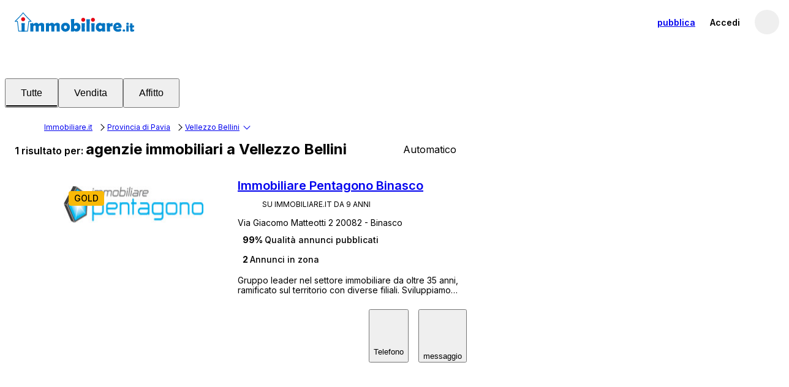

--- FILE ---
content_type: text/html; charset=utf-8
request_url: https://www.immobiliare.it/agenzie-immobiliari/vellezzo-bellini/
body_size: 91423
content:
<!DOCTYPE html><html prefix="" lang="it"><head><meta charSet="utf-8" data-next-head=""/><meta name="viewport" content="width=device-width, initial-scale=1, minimum-scale=1, maximum-scale=1" data-next-head=""/><meta name="referrer" content="always" data-next-head=""/><link rel="canonical" href="https://www.immobiliare.it/agenzie-immobiliari/vellezzo-bellini/" data-next-head=""/><link rel="alternate" hreflang="en" href="https://www.immobiliare.it/en/agenzie-immobiliari/vellezzo-bellini/" data-next-head=""/><link rel="alternate" hreflang="de" href="https://www.immobiliare.it/de/agenzie-immobiliari/vellezzo-bellini/" data-next-head=""/><link rel="alternate" hreflang="es" href="https://www.immobiliare.it/es/agenzie-immobiliari/vellezzo-bellini/" data-next-head=""/><link rel="alternate" hreflang="fr" href="https://www.immobiliare.it/fr/agenzie-immobiliari/vellezzo-bellini/" data-next-head=""/><link rel="alternate" hreflang="el" href="https://www.immobiliare.it/el/agenzie-immobiliari/vellezzo-bellini/" data-next-head=""/><link rel="alternate" hreflang="pt" href="https://www.immobiliare.it/pt/agenzie-immobiliari/vellezzo-bellini/" data-next-head=""/><link rel="alternate" hreflang="ru" href="https://www.immobiliare.it/ru/agenzie-immobiliari/vellezzo-bellini/" data-next-head=""/><link rel="alternate" hreflang="it" href="https://www.immobiliare.it/agenzie-immobiliari/vellezzo-bellini/" data-next-head=""/><link rel="alternate" hreflang="x-default" href="https://www.immobiliare.it/agenzie-immobiliari/vellezzo-bellini/" data-next-head=""/><meta http-equiv="X-UA-Compatible" content="IE=Edge" data-next-head=""/><title data-next-head="">Agenzie immobiliari a Vellezzo Bellini - Immobiliare.it</title><meta name="robots" content="index, follow" data-next-head=""/><meta name="description" content="1 agenzie immobiliari a Vellezzo Bellini: consulta su Immobiliare.it un elenco aggiornato delle migliori agenzie a Vellezzo Bellini e scegli l&#x27;agente immobiliare a cui affidarti direttamente online." data-next-head=""/><meta http-equiv="origin-trial" content="Ag6pHmRfYKN+s3cr3QrNIvIEqmEKCmLOAh3WGJ9pnPlBT374cnFIlotdYl2neeBdnTjst6lmFvHB/zoMkjhRWgcAAABdeyJvcmlnaW4iOiJodHRwczovL3d3dy5pbW1vYmlsaWFyZS5pdDo0NDMiLCJmZWF0dXJlIjoiUGVybWlzc2lvbkVsZW1lbnQiLCJleHBpcnkiOjE3NzE4OTEyMDB9" data-next-head=""/><link rel="preconnect" href="https://s1.immobiliare.it"/><link rel="preconnect" href="https://pwm.im-cdn.it"/><meta name="apple-mobile-web-app-status-bar-style" content="black-translucent"/><meta name="theme-color" content="#0074c1"/><meta name="apple-mobile-web-app-title" content="Immobiliare.it"/><meta name="application-name" content="Immobiliare.it"/><link rel="apple-touch-icon" href="https://s1.immobiliare.it/_next/static/media/apple-touch-icon.cc6fb91b.png"/><link rel="icon" type="image/png" sizes="32x32" href="https://s1.immobiliare.it/_next/static/media/favicon-32x32.c8e848bb.png"/><link rel="icon" type="image/png" sizes="16x16" href="https://s1.immobiliare.it/_next/static/media/favicon-16x16.08ec51a1.png"/><link rel="mask-icon" href="https://s1.immobiliare.it/_next/static/media/safari-pinned-tab.ee8311f7ab52c53c.svg" color="#0074c1"/><link rel="shortcut icon" href="https://s1.immobiliare.it/_next/static/media/favicon.3c45f433.ico"/><link rel="preload" href="https://s1.immobiliare.it/_next/static/media/e4af272ccee01ff0-s.p.woff2" as="font" type="font/woff2" crossorigin="anonymous" data-next-font="size-adjust"/><style data-href="https://s1.immobiliare.it/_next/static/css/2a34cf65b669e115.css">:root{--in-search-contract-tabs-fill:#3390cd;--cg-barChart-bar-bg:rgba(0,116,193,0.1);--in-energy-switch-color:rgb(216.2,226.54,234.06);--in-filter-slider-arrow-shade:rgba(255,255,255,0) 5%,rgba(255,255,255,0.5) 60%,white 100%;--in-marker-visited-bg:#9fa5b6;--in-marker-saved-visited-bg:#ee5461}:where(:root){--background-main:#ffffff;--background-alt:#f5f6f7;--background-reversed:#373c47;--background-brand:#0074c1;--background-brand-alt:#e6f1f9;--background-accent:#e50013;--background-action:#ffffff;--background-selectable:#ffffff;--background-selected:#e6f1f9;--background-selected-high:#0074c1;--background-info:#e4e9f9;--background-info-high:#095ec8;--background-success:#e4f1e7;--background-success-high:#1b9c4e;--background-warning:#fff1df;--background-warning-high:#ca8728;--background-error:#f8e5e6;--background-error-high:#c11e3d;--background-notification:#d82244;--content-high:#373c47;--content-medium:#60687a;--content-low:#9fa5b6;--content-reversed:#ffffff;--content-accent:#ffffff;--content-action:#0074c1;--content-selectable:#373c47;--content-selected:#0074c1;--content-selected-high:#ffffff;--content-info:#095ec8;--content-success:#1b9c4e;--content-warning:#ca8728;--content-error:#c11e3d;--content-notification:#ffffff;--border-main:#d5d7dd;--border-reversed:#ffffff;--border-action:#d5d7dd;--border-selectable:#d5d7dd;--border-selected:#8abfe2;--border-selected-high:#0074c1;--border-info:#a1b5ed;--border-success:#a3d2af;--border-warning:#fecb83;--border-error:#e8a3aa}@keyframes nd-theme-fade-in{0%{opacity:0}to{opacity:1}}@keyframes nd-theme-fade-out{0%{opacity:1}to{opacity:0}}*,:after,:before{box-sizing:border-box;background-repeat:no-repeat}:focus:not(:focus-visible){outline:none}:focus-visible{outline:1px solid var(--border-selected-high);outline-offset:1px}@media not all and (-webkit-min-device-pixel-ratio:0),not all and (min-resolution:0.001dpcm){@supports(-webkit-appearance:none){*{outline:none}}}html{-webkit-text-size-adjust:100%;-moz-text-size-adjust:100%;text-size-adjust:100%;height:100%;font-size:62.5%;cursor:default;overflow:inherit;-webkit-tap-highlight-color:rgba(0,0,0,0)}body{min-height:100%;color:var(--content-high);font-family:system-ui,-apple-system,BlinkMacSystemFont,Segoe UI,Roboto,Helvetica Neue,Arial,sans-serif;font-size:1.6rem;-moz-osx-font-smoothing:grayscale;-webkit-font-smoothing:antialiased;font-feature-settings:"liga","clig off","pnum","lnum","kern";font-variant:no-common-ligatures proportional-nums lining-nums;font-weight:400;line-height:1.5;text-overflow:ellipsis;text-rendering:optimizeLegibility;overflow-x:hidden;font-kerning:normal;overflow-wrap:break-word}@media screen and (hover:hover){:where(div,section,article,aside,ul){scrollbar-color:var(--border-main) rgba(0,0,0,0);scrollbar-width:thin}:where(div,section,article,aside,ul)::-webkit-scrollbar{width:1.4rem;height:1.4rem;border:1px solid rgba(0,0,0,0);border-radius:inherit;background-clip:padding-box;background-color:rgba(0,0,0,0)}:where(div,section,article,aside,ul)::-webkit-scrollbar-thumb{border:.3rem solid rgba(0,0,0,0);border-radius:999rem;background-clip:padding-box;background-color:var(--border-main)}}:where(html,body,p,ol,ul,li,dl,dt,dd,address,blockquote,figure,fieldset,legend,textarea,table,pre,iframe,hr,h1,h2,h3,h4,h5,h6){margin:0;padding:0}:where(h1,h2,h3,h4,h5,h6){font-size:inherit;font-weight:inherit}hr{box-sizing:initial;height:0;border:solid;border-width:1px 0 0}ol,ul{list-style-position:inside}nav ol,nav ul{list-style:none}:where(a){-webkit-text-decoration:none;text-decoration:none;-webkit-user-select:none;user-select:none}:where(a,a:hover){color:var(--content-action)}:where(a:hover){-webkit-text-decoration:underline;text-decoration:underline}b,strong{font-weight:bolder}small{font-size:80%}:where(sub,sup){position:relative;font-size:75%;line-height:0;vertical-align:initial}sub{bottom:-.25em}sup{top:-.5em}:where(audio,canvas,embed,img,object,svg,video){max-width:100%;height:auto;vertical-align:middle}iframe{max-width:100%;border:0;vertical-align:middle}:where(svg,img,select){-webkit-user-select:none;user-select:none}table{width:100%;border-collapse:collapse}table td,table th{text-align:left;vertical-align:top}caption{text-align:left;caption-side:bottom}fieldset{min-width:0;border:0}:where(button,input,optgroup,select,textarea){margin:0}:where(button,input,select,textarea){color:inherit;font-family:inherit;font-size:inherit;line-height:inherit}input::placeholder,textarea::placeholder{opacity:.6;color:currentColor}input:invalid,textarea:invalid{box-shadow:none}input[type=password]::-webkit-contacts-auto-fill-button,input[type=password]::-webkit-credentials-auto-fill-button{display:none;width:0;height:0}:where(button,[role=button],[type=button],[type=reset],[type=submit]){padding:0;border:none;border-radius:0;background-color:rgba(0,0,0,0);-webkit-user-select:none;user-select:none;-webkit-appearance:none;appearance:none}progress{vertical-align:initial}textarea{resize:none}:where([type=checkbox],[type=radio]){padding:0;vertical-align:initial}[type=number]::-webkit-inner-spin-button,[type=number]::-webkit-outer-spin-button{height:auto;margin:0;-webkit-appearance:none;appearance:none}[type=search]{outline-offset:-2px;-webkit-appearance:textfield}[type=search]::-webkit-search-cancel-button,[type=search]::-webkit-search-decoration{-webkit-appearance:none}::-webkit-file-upload-button{font:inherit;-webkit-appearance:button}summary{display:list-item}:where(a,[onclick],[href],[role=button],[type=button],[type=reset],[type=submit],[type=file],[aria-controls]){cursor:pointer}use{pointer-events:none}.nd-form{--nd-form-label-color:var(--content-high);--nd-form-label-space:0.8rem;--nd-form-space-y:1.6rem;--nd-form-space-x:0.8rem;display:flex;flex-wrap:wrap;justify-content:space-between}.nd-form>*{flex:1 0 auto;width:100%;margin-bottom:var(--nd-form-space-y)}.nd-form>:last-child{--nd-form-space-y:0}.nd-formLabel,.nd-form__label{--nd-form-space-y:var(--nd-form-label-space);display:block;color:var(--nd-form-label-color);font-size:1.6rem;font-weight:600;line-height:1.5}.nd-form__field{position:relative}@media screen and (min-width:48em){.nd-form__halfControl{max-width:calc(50% - var(--nd-form-space-x)/2)}}.nd-form__disclaimer[class]{font-size:1.2rem;font-weight:400;line-height:1.3333333333}.nd-ratio{display:block;position:relative;width:100%;aspect-ratio:var(--nd-aspect-ratio)}@supports not (aspect-ratio:1){.nd-ratio:before{content:"";display:block;pointer-events:none;contain:strict;padding-top:calc(100%/(var(--nd-aspect-ratio)))}}.nd-ratio>:where(img,div,span,iframe,picture,svg,figcaption){display:block;position:absolute;top:0;right:0;bottom:0;left:0;max-width:100%;max-height:100%;margin:auto}.nd-ratio__img{width:100%;height:100%;object-fit:cover;object-position:center}.nd-ratio--square{--nd-aspect-ratio:1/1}.nd-ratio--photo{--nd-aspect-ratio:3/2}.nd-ratio--standard{--nd-aspect-ratio:4/3}.nd-ratio--wide{--nd-aspect-ratio:16/9}.nd-tabs{--nd-tabs-height:4.8rem;--nd-tabs-space-x:2.4rem;--nd-tabs-text:1.6rem;--nd-tabs-ink:var(--content-selectable);--nd-tabs-border-size:1px;display:flex;list-style:none;overflow:auto hidden;-webkit-overflow-scrolling:touch;border-bottom:var(--nd-tabs-border-size) solid var(--border-main)}.nd-tabs,.nd-tabs__item{position:relative;white-space:nowrap;-webkit-user-select:none;user-select:none}.nd-tabs__item{display:grid;grid-auto-flow:column;flex-shrink:0;align-items:center;transform:translateZ(0);color:var(--nd-tabs-ink);font-size:var(--nd-tabs-text);text-align:center;cursor:pointer;overflow:hidden;height:var(--nd-tabs-height);padding-left:var(--nd-tabs-space-x);padding-right:var(--nd-tabs-space-x);gap:.8rem;--nd-tabs-indicator-size:0 0 2px;--nd-tabs-indicator-scale:1,0,0;--nd-tabs-indicator-color:var(--border-selected)}.nd-tabs__item:after{content:"";position:absolute;transform:scale3d(var(--nd-tabs-indicator-scale));transition:.3s cubic-bezier(0,0,.2,1);transition-property:transform,opacity;border-width:var(--nd-tabs-indicator-size);border-style:solid;border-color:var(--nd-tabs-indicator-color);pointer-events:none;top:auto;bottom:0;left:0;right:0;contain:strict}.nd-tabs__item.is-active,.nd-tabs__item:active,.nd-tabs__item:focus,.nd-tabs__item:hover{--nd-tabs-indicator-scale:1,1,1}.nd-tabs__item a,.nd-tabs__item:is(a){-webkit-text-decoration:none;text-decoration:none}.nd-tabs__item:is(:focus,:active,:hover,.is-active){--nd-tabs-ink:var(--content-selected)}.nd-tabs--compact{--nd-tabs-space-x:1.6rem;--nd-tabs-text:1.4rem}.nd-tabs{scrollbar-color:var(--border-main) rgba(0,0,0,0);scrollbar-width:thin}.nd-tabs::-webkit-scrollbar{height:.4rem;background-color:rgba(0,0,0,0)}.nd-tabs::-webkit-scrollbar-thumb{border:0;border-radius:0;background-color:var(--border-main)}.nd-notificationBadge{--nd-notification-badge-bg:var(--background-notification);--nd-notification-badge-ink:var(--content-reversed);--nd-notification-badge-size:2rem;--nd-notification-badge-radius:999rem;--nd-notification-badge-border:var(--border-reversed);--nd-notification-badge-text:1.2rem;--nd-notification-badge-space-x:0.4rem;display:inline-flex;align-items:center;justify-content:center;min-width:var(--nd-notification-badge-size);height:var(--nd-notification-badge-size);padding:0 var(--nd-notification-badge-space-x);border-radius:var(--nd-notification-badge-radius);background-color:var(--nd-notification-badge-bg);color:var(--nd-notification-badge-ink);font-size:var(--nd-notification-badge-text);-webkit-font-smoothing:subpixel-antialiased;-moz-osx-font-smoothing:grayscale;box-shadow:0 0 0 1px var(--nd-notification-badge-border)}.nd-notificationBadge--dot{--nd-notification-badge-size:1rem;--nd-notification-badge-ink:transparent;--nd-notification-badge-text:0;--nd-notification-badge-space-x:0}.nd-notificationBadgeContainer{position:relative}.nd-notificationBadgeContainer .nd-notificationBadge{position:absolute;top:0;right:0;bottom:0;left:auto;transform:translate3d(50%,-50%,0)}.nd-list{display:block;overflow:hidden;font-size:1.6rem;font-weight:400;line-height:1.5}.nd-list--arrow,.nd-list--comma,.nd-list--inline,.nd-list--pipe{display:flex;flex-wrap:wrap}.nd-list--arrow,.nd-list--pipe{margin-left:-.8rem}.nd-list__link{-webkit-user-select:none;user-select:none}.nd-list__item{position:relative;padding-bottom:.8rem;list-style:none}.nd-list__item:last-child{padding-bottom:0}.nd-list__item--separator{padding-top:1.6rem}.nd-list--comma>.nd-list__item,.nd-list--inline>.nd-list__item{padding-bottom:0}.nd-list--inline>.nd-list__item{padding-right:.8rem}.nd-list--comma>.nd-list__item:before{content:", "}.nd-list--comma>.nd-list__item:first-child:before{content:none}.nd-list--arrow>.nd-list__item,.nd-list--pipe>.nd-list__item{padding:0 .8rem}.nd-list--arrow>.nd-list__item:before,.nd-list--pipe>.nd-list__item:before{content:"";position:absolute;top:0;bottom:0;left:0;height:calc(100% - .5em);margin:auto;border-left:1px solid}.nd-list--arrow>.nd-list__item:first-child:before,.nd-list--pipe>.nd-list__item:first-child:before{content:none}.nd-list--arrow>.nd-list__item:before{content:"";width:.4em;height:.4em;transform:translateX(-75%) rotate(135deg);transform-origin:center;border-top:1px solid}.nd-list--borderBottom>.nd-list__item{padding:.8rem 0;border-bottom:1px solid var(--border-main)}.nd-list--borderBottom>.nd-list__item:last-child{border-bottom:none}.nd-stack{--nd-stack-graphic-size:auto;--nd-stack-item-gap:0.8rem;margin:0;list-style-type:none;font-size:1.6rem;font-weight:400;line-height:1.5;color:var(--content-high)}.nd-stackItem__secondaryText{color:var(--content-medium)}.nd-stackItem__graphic{background-color:rgba(0,0,0,0)}.nd-stackItem__graphic,.nd-stackItem__meta{color:var(--content-medium)}.nd-stack--compact{font-size:1.2rem}.nd-stackItem{display:flex;position:relative;align-items:center;min-height:4.8rem;padding:.8rem 1.6rem;transform:translateZ(0);color:var(--content-selectable);cursor:pointer;overflow:hidden;z-index:1;contain:paint;--nd-stack-item-state-shade:transparent;--nd-stack-item-state-opacity:0;-webkit-tap-highlight-color:rgba(0,0,0,0);z-index:0}.nd-stackItem:before{content:"";position:absolute;transform:translateZ(0);transform-origin:center;transition:opacity .2s;border-radius:inherit;background-color:var(--nd-stack-item-state-shade);opacity:var(--nd-stack-item-state-opacity);pointer-events:none;z-index:-1;top:0;right:0;bottom:0;left:0;clip-path:inset(0);contain:strict}.nd-stackItem.is-focused,.nd-stackItem:focus,.nd-stackItem:focus-within{--nd-stack-item-state-shade:#000000;--nd-stack-item-state-opacity:0.06}.nd-stackItem.is-selected,.nd-stackItem.is-selected:hover{--nd-stack-item-state-shade:var(--background-selected);--nd-stack-item-state-opacity:1;color:var(--content-selected)}@media screen and (hover:hover){.nd-stackItem:hover{--nd-stack-item-state-shade:#000000;--nd-stack-item-state-opacity:0.06}}.nd-stackItem.is-disabled,.nd-stackItem:disabled{opacity:.45;pointer-events:none}.nd-stackItem.is-disabled:before,.nd-stackItem:disabled:before{content:none}.nd-stackItem:focus{outline:none}.nd-stackItem__link{display:flex;flex:1 1 100%;align-items:center;align-self:stretch;overflow:hidden}.nd-stackItem__graphic{display:inline-flex;flex-shrink:0;align-items:center;justify-content:center;width:var(--nd-stack-graphic-size);height:var(--nd-stack-graphic-size);overflow:hidden;margin-right:var(--nd-stack-item-gap)}.nd-stackItem__meta{margin-left:auto}.nd-stackItem__secondaryText,.nd-stackItem__text{display:block;text-overflow:ellipsis;white-space:nowrap;overflow:hidden}.nd-stackItem__secondaryText{font-size:1.4rem;font-weight:400;line-height:1.1428571429}.nd-stack--compact .nd-stackItem__secondaryText{font-size:inherit}.nd-stack--compact .nd-stackItem{min-height:4rem}.nd-stack--compact .nd-stackItem__graphic{--nd-stack-graphic-size:3.2rem}.nd-stackItem:is(a){color:inherit;-webkit-text-decoration:none;text-decoration:none}.nd-stackGroup .nd-stack{padding:0}.nd-stackGroup__subheader{margin:.7rem 1.6rem;font-size:1.6rem;font-weight:400;line-height:1.5;color:var(--content-high)}.nd-dropdown{--nd-dropdown-distance:0.4rem;--nd-dropdown-bg:var(--background-main);--nd-dropdown-stack:100;--nd-dropdown-radius:0.8rem;--nd-dropdown-padding:0;--nd-dropdown-width:auto;--nd-dropdown-min-width:100%;--nd-dropdown-max-width:unset;--nd-dropdown-min-height:4.8rem;--nd-dropdown-max-height:unset;--nd-dropdown-items-sm:4.5;--nd-dropdown-items-lg:6.5;--nd-dropdown-items:var(--nd-dropdown-items-sm);--nd-dropdown-shadow:0 4px 8px 0 rgba(0,49,81,0.16),0 8px 24px 0 rgba(0,49,81,0.16);position:absolute;width:var(--nd-dropdown-width);min-width:var(--nd-dropdown-min-width);max-width:var(--nd-dropdown-max-width);max-height:var(--nd-dropdown-max-height);padding:var(--nd-dropdown-padding);transform:translate3d(0,var(--nd-dropdown-distance),0);transition:.3s cubic-bezier(.2,0,0,1);transition-property:transform,opacity;border-radius:var(--nd-dropdown-radius);background-color:var(--nd-dropdown-bg);opacity:0;pointer-events:none;box-shadow:var(--nd-dropdown-shadow);overflow:hidden;z-index:var(--nd-dropdown-stack);top:100%;bottom:auto}.nd-dropdown--up{top:auto;bottom:100%;margin-top:0;margin-bottom:var(--nd-dropdown-distance);box-shadow:0 -4px 8px 0 rgba(0,49,81,.16),0 -8px 24px 0 rgba(0,49,81,.16)}.nd-dropdown--padded{--nd-dropdown-padding:0.8rem}.nd-dropdown--scrollable,.nd-dropdown__contentScrollable{--nd-dropdown-max-height:calc(var(--nd-dropdown-min-height) * var(--nd-dropdown-items));overflow-y:auto;overscroll-behavior-y:contain}@media screen and (min-width:48em)and (min-height:48em){.nd-dropdown--scrollable,.nd-dropdown__contentScrollable{--nd-dropdown-items:var(--nd-dropdown-items-lg)}}.nd-dropdown__contentScrollable{max-height:var(--nd-dropdown-max-height)}.is-open>.nd-dropdown,.nd-dropdown.is-open{animation:nd-theme-fade-in .25s cubic-bezier(0,0,.2,1) forwards;pointer-events:all}.nd-autocomplete{--nd-autocomplete-height:4rem;--nd-autocomplete-ink:currentColor;--nd-autocomplete-bg:var(--background-selectable);--nd-autocomplete-radius:inherit;--nd-autocomplete-control-space-x:1.6rem;--nd-autocomplete-menu-distance:0.4rem;--nd-autocomplete-menu-bg:var(--background-selectable);--nd-autocomplete-menu-stack:100;--nd-autocomplete-menu-radius:0.8rem;--nd-autocomplete-menu-width:auto;--nd-autocomplete-menu-min-width:100%;--nd-autocomplete-menu-max-width:unset;--nd-autocomplete-menu-min-height:4.8rem;--nd-autocomplete-menu-items-sm:6.5;--nd-autocomplete-menu-items-lg:9.5;display:flex;position:relative;align-items:center;width:100%;border-radius:var(--nd-autocomplete-radius);background-color:var(--nd-autocomplete-bg);font-weight:400}.nd-autocomplete__inputContainer{height:100%;border-radius:inherit;color:var(--nd-autocomplete-ink)}.nd-autocomplete__input,.nd-autocomplete__inputContainer{display:flex;align-items:center;width:100%;overflow:hidden}.nd-autocomplete__input{height:var(--nd-autocomplete-height);transition:.2s cubic-bezier(.2,0,0,1);transition-property:background-color,color,opacity;border:none;outline:none;background-color:rgba(0,0,0,0);text-overflow:ellipsis;-webkit-appearance:none;appearance:none;padding-top:0;padding-bottom:0;padding-left:var(--nd-autocomplete-control-space-x);padding-right:var(--nd-autocomplete-control-space-x)}.has-disabled .nd-autocomplete__input,.nd-autocomplete__input.is-disabled,.nd-autocomplete__input:disabled{opacity:.45;pointer-events:none}.nd-autocomplete__menu[class]{--nd-dropdown-distance:var(--nd-autocomplete-menu-distance);--nd-dropdown-bg:var(--nd-autocomplete-menu-bg);--nd-dropdown-stack:var(--nd-autocomplete-menu-stack);--nd-dropdown-radius:var(--nd-autocomplete-menu-radius);--nd-dropdown-width:var(--nd-autocomplete-menu-width);--nd-dropdown-min-width:var(--nd-autocomplete-menu-min-width);--nd-dropdown-max-width:var(--nd-autocomplete-menu-max-width);--nd-dropdown-min-height:var(--nd-autocomplete-menu-min-height);--nd-dropdown-items-sm:var(--nd-autocomplete-menu-items-sm);--nd-dropdown-items-lg:var(--nd-autocomplete-menu-items-lg)}.nd-autocomplete__header{display:flex;flex:0 0 auto;align-items:center;justify-content:space-between;height:5.6rem;padding:1.6rem;border-bottom:1px solid var(--border-main)}.nd-autocomplete__item .nd-stackItem__text{display:flex;align-items:center;font-size:1.4rem}.nd-autocomplete__item .nd-stackItem__text>b:empty{display:none}.nd-autocomplete__item .nd-stackItem__secondaryText:before{content:"•";display:inline-block;margin-left:.8rem;margin-right:.8rem}.nd-avatar{--nd-avatar-radius:999rem;--nd-avatar-bg:var(--border-main);--nd-avatar-ink:var(--content-reversed);--nd-avatar-size:3.2rem;--nd-avatar-text:1.4rem;display:flex;position:relative;flex:0 0 auto;align-items:center;justify-content:center;width:var(--nd-avatar-size);height:var(--nd-avatar-size);border-radius:var(--nd-avatar-radius);background-color:var(--nd-avatar-bg);color:var(--nd-avatar-ink)}.nd-avatar--withInitials{--nd-avatar-bg:var(--background-main);--nd-avatar-ink:var(--content-action)}.nd-avatar--withInitials,.nd-avatar--withInitialsDark{font-size:var(--nd-avatar-text);font-weight:600;line-height:1;text-transform:uppercase}.nd-avatar--dark,.nd-avatar--withInitialsDark{--nd-avatar-bg:var(--background-brand);--nd-avatar-ink:var(--content-reversed)}.nd-avatar--small{--nd-avatar-size:2.4rem;--nd-avatar-text:1.2rem}.nd-avatar--big{--nd-avatar-size:4.8rem;--nd-avatar-text:2rem}.nd-avatar .nd-icon{min-width:calc(100% + 8px);max-width:none;height:auto;border-radius:inherit;font-size:var(--nd-avatar-text)}.nd-avatar img{width:100%;height:100%;border-radius:inherit;object-fit:cover;object-position:center}@keyframes nd-icon-spinning{0%{transform:rotate(0deg)}to{transform:rotate(1turn)}}:where(.nd-icon){--nd-icon-size:2.4rem;font-size:var(--nd-icon-size);display:inline-block;flex-shrink:0;width:1em;min-width:1em;height:1em;fill:currentColor;-webkit-user-select:none;user-select:none;aspect-ratio:1;fill-rule:evenodd;clip-rule:evenodd;vector-effect:non-scaling-stroke;shape-rendering:geometricprecision}.nd-icon--sm{--nd-icon-size:1.6rem}.nd-icon__loader{display:inline-block;position:relative;width:1.6rem;height:1.6rem;border-radius:999rem;border:.2rem solid rgba(0,0,0,0);border-top-color:initial;border-left-color:initial;animation:nd-icon-spinning .7s linear infinite}.nd-icon__loader--bg{border-radius:999rem;background-color:var(--background-main);box-shadow:0 0 0 .8rem var(--background-main)}svg.nd-icon__loader--bg{box-sizing:unset;border:.8rem solid var(--background-main);box-shadow:none}.nd-icon__use{transform-origin:center;transition:.25s cubic-bezier(.4,0,.2,1);transition-property:opacity,transform}.is-alternate>.nd-icon__use,.nd-icon__use--alternate{transform:scale(0);opacity:0}.is-alternate>.nd-icon__use--alternate{transform:scale(1);opacity:1}.nd-icon.is-spinning{animation:nd-icon-spinning .7s linear infinite}.nd-loader{--nd-loader-ink:var(--background-brand);display:flex;position:absolute;align-items:center;justify-content:center;color:var(--nd-loader-ink);top:0;right:0;bottom:0;left:0}.nd-loader>.nd-icon{--nd-icon-size:4rem}.nd-loader--bg{position:fixed;width:100%;height:100%;background-color:rgba(0,0,0,.5);z-index:3}.ic-userAvatar{--ic-user-avatar-border-thick:calc(var(--nd-avatar-size) / 17)}.ic-userAvatar__iconPlaceholder{--nd-avatar-bg:var(--background-brand);--nd-avatar-ink:var(--content-reversed);border:none}.ic-userAvatar__iconPlaceholderDark{--nd-avatar-bg:var(--background-main);--nd-avatar-ink:var(--content-low)}.ic-userAvatar:not(.ic-userAvatar__iconPlaceholder).ic-userAvatar__big{border:var(--ic-user-avatar-border-thick) solid var(--background-brand-alt);font-weight:500}.nd-badge{--nd-badge-radius:0.4rem;--nd-badge-ink:var(--content-high);--nd-badge-bg:var(--background-alt);--nd-badge-border:var(--border-main);--nd-badge-space:0.8rem;--nd-badge-font-size:1.4rem;--nd-badge-size:2.4rem;--nd-badge-position-block:0.8rem;--nd-badge-position-inline:0.8rem;display:inline-grid;flex-shrink:0;align-items:center;justify-content:center;min-width:var(--nd-badge-size);height:var(--nd-badge-size);border:1px solid var(--nd-badge-border);border-radius:var(--nd-badge-radius);background-color:var(--nd-badge-bg);color:var(--nd-badge-ink);font-size:var(--nd-badge-font-size);font-weight:500;line-height:1;white-space:nowrap;vertical-align:middle;padding-left:var(--nd-badge-space);padding-right:var(--nd-badge-space);gap:var(--nd-badge-space);grid-auto-flow:column}.nd-badge--reversed{--nd-badge-ink:var(--content-reversed);--nd-badge-bg:var(--background-reversed);--nd-badge-border:transparent}.nd-badge--brand{--nd-badge-ink:var(--content-reversed);--nd-badge-bg:var(--background-brand);--nd-badge-border:transparent}.nd-badge--promotion{--nd-badge-ink:var(--content-reversed);--nd-badge-bg:var(--background-notification);--nd-badge-border:transparent}.nd-badge--success{--nd-badge-ink:var(--content-reversed);--nd-badge-bg:var(--background-success-high);--nd-badge-border:transparent}.nd-badge--warning{--nd-badge-ink:var(--content-reversed);--nd-badge-bg:var(--background-warning-high);--nd-badge-border:transparent}.nd-badge--error{--nd-badge-ink:var(--content-reversed);--nd-badge-bg:var(--background-error-high);--nd-badge-border:transparent}.nd-badgeContainer{position:relative}.nd-badge--small{--nd-badge-size:1.6rem;--nd-badge-space:0.4rem;--nd-badge-font-size:1.2rem}.nd-badge .nd-icon{font-size:1.6rem}.nd-badge--onlyIcon{--nd-badge-space:0}.nd-badge--bottomLeft,.nd-badge--bottomRight,.nd-badge--topLeft,.nd-badge--topRight{position:absolute}.nd-badge--topRight{top:var(--nd-badge-position-block);right:var(--nd-badge-position-inline)}.nd-badge--topLeft{top:var(--nd-badge-position-block);left:var(--nd-badge-position-inline)}.nd-badge--bottomRight{bottom:var(--nd-badge-position-block);right:var(--nd-badge-position-inline)}.nd-badge--bottomLeft{bottom:var(--nd-badge-position-block);left:var(--nd-badge-position-inline)}:where(.nd-button){text-transform:uppercase;--nd-button-ink:var(--content-action);--nd-button-bg:var(--background-action);--nd-button-border:var(--border-action);--nd-button-radius:0.8rem;--nd-button-size:4rem;--nd-button-space-x:1.6rem;--nd-button-icon-size:2.4rem;display:inline-grid;position:relative;min-width:var(--nd-button-size);height:var(--nd-button-size);padding:4px var(--nd-button-space-x);transform:translateZ(0);border:1px solid var(--nd-button-border);border-radius:var(--nd-button-radius);background-color:var(--nd-button-bg);font-size:1.4rem;font-weight:500;line-height:1.1428571429;cursor:pointer;-webkit-user-select:none;user-select:none;-webkit-appearance:none;appearance:none;place-items:center;place-content:center;grid-auto-flow:column;gap:.8rem;contain:paint}:where(.nd-button),a:where(.nd-button){color:var(--nd-button-ink)}@media screen and (hover:hover){:where(.nd-button):hover{-webkit-text-decoration:none;text-decoration:none;cursor:pointer}}:where(.nd-button):active,:where(.nd-button):focus:not(:focus-visible){outline:none}.nd-button{--nd-button-state-shade:transparent;--nd-button-state-opacity:0;position:relative;-webkit-tap-highlight-color:rgba(0,0,0,0);z-index:0}.nd-button:before{content:"";position:absolute;transform:translateZ(0);transform-origin:center;transition:opacity .2s;border-radius:inherit;background-color:var(--nd-button-state-shade);opacity:var(--nd-button-state-opacity);pointer-events:none;z-index:-1;top:0;right:0;bottom:0;left:0;clip-path:inset(0);contain:strict}@media screen and (hover:hover){.nd-button:hover{--nd-button-state-shade:#000000;--nd-button-state-opacity:0.06}}.nd-button.is-active,.nd-button:active{--nd-button-state-shade:#000000;--nd-button-state-opacity:0.12}.nd-button.is-disabled,.nd-button:disabled{opacity:.45;pointer-events:none}@media screen and (hover:hover){.nd-button{transform-origin:center center;transition:.2s cubic-bezier(.2,0,0,1);transition-property:scale,opacity}.nd-button:active{scale:.98 .98 .98}}.nd-button__icon{--nd-icon-size:var(--nd-button-icon-size)}.nd-button__iconText{align-self:center}.nd-button--small{--nd-button-size:3.2rem;--nd-button-space-x:0.8rem;--nd-button-icon-size:2rem}.nd-button--iconOnly{--nd-button-space-x:0.4rem}.nd-button--iconOnly.nd-button--small{--nd-button-space-x:0}.nd-button--iconOnly .nd-icon{margin:auto}.nd-button--accent{--nd-button-bg:var(--background-accent);--nd-button-ink:var(--content-accent);--nd-button-border:transparent}.nd-button--raised{--nd-button-border:transparent;box-shadow:0 4px 8px 0 rgba(0,49,81,.16),0 8px 24px 0 rgba(0,49,81,.16)}.nd-button--ghost{--nd-button-bg:transparent;--nd-button-ink:var(--content-action);--nd-button-border:transparent}.nd-button--link{--nd-button-bg:transparent;--nd-button-ink:var(--content-action);--nd-button-space-x:0;min-width:auto;border:0}.nd-button--link:before{content:none}.nd-button--link.is-active,.nd-button--link:active{-webkit-text-decoration:underline;text-decoration:underline}@media screen and (hover:hover){.nd-button--link:focus,.nd-button--link:hover{-webkit-text-decoration:underline;text-decoration:underline}}.nd-button--social{--nd-button-ink:var(--content-high);justify-content:flex-start;text-align:left}.nd-button--block{width:100%}.nd-button--block+.nd-button--block{margin-top:1.6rem}.nd-button--centered{display:grid;margin-left:auto;margin-right:auto}.nd-button.is-loading{--nd-button-loader-color:var(--nd-button-ink);outline:none;opacity:1;color:rgba(0,0,0,0);pointer-events:none}.nd-button.is-loading:before{content:none}.nd-button.is-loading:after{content:"";margin:0;z-index:1;top:0;right:0;bottom:0;left:0;place-self:center;display:inline-block;position:absolute;width:1.6rem;height:1.6rem;border-radius:999rem;border-bottom:.2rem solid rgba(0,0,0,0);border-right:.2rem solid rgba(0,0,0,0);border-top:.2rem solid rgba(0,0,0,0);border-top-color:var(--nd-button-loader-color);border-left:.2rem solid rgba(0,0,0,0);border-left-color:var(--nd-button-loader-color);animation:nd-icon-spinning .7s linear infinite}.nd-button{vertical-align:middle}.nd-button.is-loading:before{background-image:inherit}.nd-button.is-loading.is-disabled,.nd-button.is-loading:disabled{opacity:1}.ic-userMenuWrapper{--ic-user-button-size:4rem}.ic-userButton{--ic-user-button-border:var(--border-reversed);--ic-user-button-open-border:var(--border-selected);display:flex;position:relative;align-items:center;justify-content:center;width:var(--ic-user-button-size);height:var(--ic-user-button-size);transition:border-color .25s cubic-bezier(.2,0,0,1);border:1px solid var(--ic-user-button-border);border-radius:999rem;cursor:pointer}.ic-userButton__avatar[class]{--nd-avatar-size:calc(var(--ic-user-button-size) - 0.8rem)}.ic-userButton.is-open{border:1px solid var(--ic-user-button-open-border)}.ic-userButton:hover{background-image:linear-gradient(rgba(0,0,0,.06));background-origin:border-box}.ic-userButton.is-onLightBg{--ic-user-button-border:var(--border-selectable);--ic-user-button-open-border:var(--border-selected-high)}.ic-userHeader{display:flex;flex-direction:column;align-items:center;padding:var(--ic-user-header-space-top,.8rem) 1.6rem 0}@media screen and (min-width:64em){.ic-userHeader{flex-direction:row;padding:1.6rem;border-bottom:1px solid var(--border-main)}}.ic-userHeader__close{display:var(--ic-user-close-display,flex);align-items:center;justify-content:center;width:4.8rem;height:4.8rem;margin-left:auto;cursor:pointer}.ic-userHeaderContent{margin-left:1.6rem}.ic-userHeaderContent__name{font-size:2rem;font-weight:400;line-height:1.2;color:var(--content-high)}.ic-userHeaderContent__action{font-size:1.4rem;font-weight:500;line-height:1.1428571429;text-transform:uppercase;display:inline-flex;align-items:center;margin-top:.4rem}.ic-userHeaderContent__notification{margin-left:.4rem;color:var(--background-notification)}.lockscreen{overflow:hidden}.ic-userMenu{position:fixed;top:0;right:0;width:100%;height:100%;max-height:var(--ic-user-menu-max-height,100vh);background-color:var(--background-main);color:var(--content-high);font-weight:400;overflow-y:auto;z-index:999}@media screen and (min-width:64em){.ic-userMenu{display:flex;position:absolute;top:100%;flex-direction:column;width:auto;min-width:32rem;height:auto;border:1px solid var(--border-main);border-radius:1.6rem;box-shadow:0 4px 8px 0 rgba(0,49,81,.16),0 8px 24px 0 rgba(0,49,81,.16)}}.ic-userMenu__content{padding:1.6rem}@media screen and (min-width:64em){.ic-userMenu__content{overflow-y:auto}}.ic-userMenu__logout[class]{justify-content:flex-start}.ic-userDownloadApp{padding:1.6rem;border-radius:1.6rem;background-color:var(--background-brand-alt);margin-bottom:2.4rem}.ic-userDownloadApp__button{font-size:1.4rem;line-height:1.1428571429;display:flex;align-items:center;width:100%;font-weight:600;text-align:unset}@media screen and (min-width:64em){.ic-userDownloadApp__button[class]{max-height:none;line-height:1}}.ic-userDownloadApp__image{width:3.2rem;height:3.2rem;margin-right:1.6rem}.ic-userDownloadApp__icon{margin-left:auto;color:var(--content-action)}.ic-userSection__title{font-size:1.2rem;font-weight:400;line-height:1.3333333333;text-transform:uppercase}.ic-userSection__container.has-allBorder{border:1px solid var(--border-main);border-radius:1.6rem;margin-top:1.6rem;margin-bottom:1.6rem}.ic-userSection__container.has-bottomBorder:not(:last-child){padding-bottom:1.6rem;border-bottom:1px solid var(--border-main);margin-bottom:1.6rem}.ic-userSection__container.no-padding:not(:last-child){padding-bottom:0}.ic-userSection__container{font-size:1.6rem;font-weight:600;line-height:1.5}@media screen and (min-width:64em){.ic-userSection__container{font-size:1.4rem;font-weight:400;line-height:1.1428571429}}.ic-userSectionItem{display:flex;align-items:center;gap:.8rem}a.ic-userSectionItem{color:var(--content-high);-webkit-text-decoration:none;text-decoration:none}.ic-userSectionItem.has-allPadding{padding:1.6rem;border-bottom:1px solid var(--border-main)}.ic-userSectionItem.has-allPadding:last-child{border-bottom:0}.ic-userSectionItem.has-bottomPadding{padding-bottom:1.6rem}.ic-userSectionItem.has-bottomPadding:last-child{padding-bottom:0}.ic-userSectionItem__label{text-overflow:ellipsis;white-space:nowrap;overflow:hidden}:hover>.ic-userSectionItem__label{-webkit-text-decoration:underline;text-decoration:underline}.ic-userSectionItem__badge,.ic-userSectionItem__icon{margin-left:auto}.ic-userSectionItem__counter[class]{--nd-notification-badge-bg:var(--background-brand-alt);--nd-notification-badge-ink:var(--content-action)}.ic-userSectionItem__badge+.ic-userSectionItem__icon{margin-left:0}.ic-notLoggedCard{display:grid;align-items:center;width:100%;padding:1.6rem;grid-template-columns:4.8rem 1fr;border:1px solid var(--border-main);border-radius:1.6rem;background-color:var(--background-alt);gap:1.6rem;font-size:1.6rem;font-weight:400;line-height:1.5}@media screen and (min-width:64em){.ic-notLoggedCard{width:calc(100% + 3.2rem);margin:-1.6rem;border-width:0;border-radius:0}}.ic-notLoggedCard__button{grid-column:1/-1}.ic-loggedCard{display:grid;width:100%;padding:1.6rem;border-radius:1.6rem;box-shadow:0 0 2px 0 rgba(0,49,81,.16),0 1px 4px 0 rgba(0,49,81,.12);justify-items:center;gap:.8rem;grid-auto-rows:auto}.ic-loggedCard__avatar{--nd-avatar-size:10.2rem;--nd-avatar-text:4rem}.ic-loggedCard__name{font-size:2rem;font-weight:600;letter-spacing:-.5px;line-height:1.2}.ic-loggedCard__disclaimer{font-size:1.2rem;line-height:1.3333333333;text-align:center}.ic-loggedCard__button:hover{-webkit-text-decoration:none;text-decoration:none}.ic-userCardItem{box-shadow:0 0 2px 0 rgba(0,49,81,.16),0 1px 4px 0 rgba(0,49,81,.12);width:var(--ic-user-card-size,15.2rem);margin-top:.4rem;margin-bottom:.4rem;padding:1.6rem;border-radius:1.6rem}.ic-userCardItem,.ic-userCardItem:focus,.ic-userCardItem:hover{color:var(--content-high);-webkit-text-decoration:none;text-decoration:none}.ic-userHighlighted__container{display:flex;gap:1.6rem;margin-bottom:1.6rem}.ic-userHighlighted__item{--ic-user-card-size:100%;display:flex;position:relative;flex-direction:column;align-items:center}.ic-userHighlighted__counter[class]{--nd-notification-badge-bg:var(--background-brand-alt);--nd-notification-badge-ink:var(--content-action);position:absolute;right:1.6rem;top:1.6rem}.ic-userHighlighted__text{font-size:1.4rem;font-weight:600;line-height:1.1428571429;text-align:center}.ic-userHighlighted__illustration{width:100%;background-repeat:no-repeat;background-position:top;background-size:8rem 8rem;padding-top:8.8rem;word-break:break-all}.ic-userHighlighted__illustration.publish{background-image:url(https://s1.immobiliare.it/_next/static/media/PubblicaAnnuncio.97a734d4.png)}@supports(background-image:url("~@indomita-react/user-menu/src/images/PubblicaAnnuncio.webp")){.ic-userHighlighted__illustration.publish{background-image:url(https://s1.immobiliare.it/_next/static/media/PubblicaAnnuncio.625fedec.webp)}}.ic-userHighlighted__illustration.published{background-image:url(https://s1.immobiliare.it/_next/static/media/AnnunciPubblicati.e83a182c.png)}@supports(background-image:url("~@indomita-react/user-menu/src/images/AnnunciPubblicati.webp")){.ic-userHighlighted__illustration.published{background-image:url(https://s1.immobiliare.it/_next/static/media/AnnunciPubblicati.0ab45a12.webp)}}.ic-userHighlighted__illustration.appraisal{background-image:url(https://s1.immobiliare.it/_next/static/media/ValutaCasa.dd696767.png)}@supports(background-image:url("~@indomita-react/user-menu/src/images/ValutaCasa.webp")){.ic-userHighlighted__illustration.appraisal{background-image:url(https://s1.immobiliare.it/_next/static/media/ValutaCasa.c593eb7a.webp)}}.ic-userHighlighted__illustration.appraised{background-image:url(https://s1.immobiliare.it/_next/static/media/Valutazioni.5c92dfd2.png)}@supports(background-image:url("~@indomita-react/user-menu/src/images/Valutazioni.webp")){.ic-userHighlighted__illustration.appraised{background-image:url(https://s1.immobiliare.it/_next/static/media/Valutazioni.7a764596.webp)}}.ic-userHighlighted__illustration.myHome{background-image:url(https://s1.immobiliare.it/_next/static/media/MiaCasa.59074b59.png)}@supports(background-image:url("~@indomita-react/user-menu/src/images/MiaCasa.webp")){.ic-userHighlighted__illustration.myHome{background-image:url(https://s1.immobiliare.it/_next/static/media/MiaCasa.e1afef3b.webp)}}.ic-userHighlighted__illustration.sell{background-image:url(https://s1.immobiliare.it/_next/static/media/VendiCasa.92357309.png)}@supports(background-image:url("~@indomita-react/user-menu/src/images/VendiCasa.webp")){.ic-userHighlighted__illustration.sell{background-image:url(https://s1.immobiliare.it/_next/static/media/VendiCasa.0e01c307.webp)}}.nd-alert{--nd-alert-bg:var(--background-main);--nd-alert-ink:var(--content-high);--nd-alert-border:var(--border-main);--nd-alert-icon:currentColor;--nd-alert-dismiss:var(--content-action);--nd-alert-radius:0.8rem;--nd-alert-gap:1.6rem;--nd-alert-space:1.6rem;display:grid;position:relative;align-items:flex-start;width:100%;padding:var(--nd-alert-space);border:1px solid var(--nd-alert-border);border-radius:var(--nd-alert-radius);background-color:var(--nd-alert-bg);color:var(--nd-alert-ink);text-wrap:pretty;z-index:0;grid-auto-flow:column;gap:var(--nd-alert-gap);grid-auto-columns:minmax(0,max-content);font-size:1.6rem;font-weight:400;line-height:1.5}.nd-alert__content:not(:last-child){margin-right:var(--nd-alert-space)}.nd-alert__icon[class]{color:var(--nd-alert-icon)}.nd-alert__title{flex-grow:1;font-size:1.6rem;font-weight:600;line-height:1.5}.nd-alert__title *{font-weight:inherit}.nd-alert__dismiss{display:flex;position:absolute;color:var(--nd-alert-dismiss);cursor:pointer;pointer-events:auto;z-index:1;top:calc(var(--nd-alert-space)/2);right:calc(var(--nd-alert-space)/2)}.nd-alert--info{--nd-alert-bg:var(--background-info);--nd-alert-border:var(--border-info);--nd-alert-icon:var(--content-info)}.nd-alert--success{--nd-alert-bg:var(--background-success);--nd-alert-border:var(--border-success);--nd-alert-icon:var(--content-success)}.nd-alert--warning{--nd-alert-bg:var(--background-warning);--nd-alert-border:var(--border-warning);--nd-alert-icon:var(--content-warning)}.nd-alert--error{--nd-alert-bg:var(--background-error);--nd-alert-border:var(--border-error);--nd-alert-icon:var(--content-error)}@keyframes nd-bottomSheet{0%{transform:translate3d(0,100vh,0);opacity:1}to{transform:translateZ(0);opacity:1}}.nd-dialogBackdrop{display:flex;position:fixed;top:0;right:0;bottom:0;left:0;flex-direction:column;justify-content:flex-start;width:100%;height:100%;background-color:rgba(0,0,0,.4);overflow-x:hidden;z-index:1000;contain:content;touch-action:auto;-webkit-overflow-scrolling:touch}@media screen and (min-width:30em){.nd-dialogBackdrop:after,.nd-dialogBackdrop:before{content:"";flex:1 1 auto;width:100%;margin:0 auto;pointer-events:none;visibility:hidden}}@media screen and (max-width:29.999em){.nd-dialogBackdrop{overflow:hidden}}.nd-dialogFrame{display:none;position:relative;flex:0 0 auto;width:100%;height:100%;margin:auto;background-color:var(--background-main);contain:content;overflow-x:hidden;z-index:1}.nd-dialogFrame:last-child{display:flex;flex-direction:column}@media screen and (min-width:30em){.nd-dialogFrame{width:40rem;max-width:90%;height:auto;margin:1.6rem auto;box-shadow:0 8px 60px 0 rgba(0,49,81,.16),0 12px 24px -4px rgba(0,49,81,.24)}.nd-dialogFrame--medium{width:60rem}.nd-dialogFrame--large{width:80rem}}@media screen and (min-width:48em){.nd-dialogFrame{margin:2.4rem auto}}.nd-dialogFrame--full[class]{width:100%;max-width:100%;height:100%;max-height:100%;margin:0 auto;box-shadow:none}@media screen and (max-width:47.999em){.nd-dialogFrame--bottomSheet{--nd-dialog-bottom-sheet-max-height:90%;order:99;width:100%;max-width:100%;height:auto;max-height:var(--nd-dialog-bottom-sheet-max-height);margin-top:auto;margin-bottom:0;animation:nd-bottomSheet .25s cubic-bezier(.2,0,0,1) .2s forwards;transform-origin:bottom center;transition:transform .16s ease .36s;border-radius:.8rem .8rem 0 0;opacity:0;box-shadow:0 8px 60px 0 rgba(0,49,81,.16),0 12px 24px -4px rgba(0,49,81,.24)}.nd-dialogFrame--bottomSheet .nd-dialogFrame__content--scrollable{background-attachment:local,local,scroll,scroll;background-image:linear-gradient(var(--background-main),var(--background-main)),linear-gradient(var(--background-main),var(--background-main)),linear-gradient(rgba(0,0,0,.1),rgba(0,0,0,0)),linear-gradient(to top,rgba(0,0,0,.1),rgba(0,0,0,0));background-repeat:no-repeat;background-position:0 0,0 100%,0 0,0 100%;background-size:100% .8rem}.nd-dialogFrame--bottomSheet .nd-dialogFrame__footer{border-top:0}}@media screen and (max-width:29.999em){.nd-dialogFrame--dialog{width:calc(100% - 3.2rem);height:auto}}.nd-dialogFrame__header{position:relative;flex-shrink:0;align-self:flex-start;width:100%;padding:1.6rem 3.2rem;background-color:var(--background-alt);text-align:center;overflow:hidden}@media screen and (min-width:48em){.nd-dialogFrame__header{padding:1.6rem 5.6rem 1.6rem 2.4rem;text-align:left}}.nd-dialogFrame__title{margin:0 auto;font-size:1.6rem;font-weight:600;line-height:1.5}.nd-dialogFrame__title+.nd-dialogFrame__subtitle{margin-top:.4rem;font-size:1.4rem;font-weight:400;line-height:1.1428571429}.nd-dialogFrame__content{flex:1 0 auto;width:100%;padding:1.6rem;background-color:var(--background-main);overflow:hidden}.nd-dialogFrame__content.nd-dialogFrame__content--full{padding:0}.nd-dialogFrame__content.nd-dialogFrame__content--notScrollable{flex-shrink:1;height:100%}@media screen and (max-width:47.999em){.nd-dialogFrame__content.nd-dialogFrame__content--scrollable{flex-shrink:1;height:100%;overflow-y:auto}}@media screen and (min-width:30em){.nd-dialogFrame__content{padding:2.4rem}}.nd-dialogFrame__footer{display:flex;flex-shrink:0;align-self:flex-end;justify-content:flex-end;width:100%;padding:.8rem;background-color:var(--background-main);overflow:hidden;gap:.8rem}@media screen and (max-width:29.999em){.nd-dialogFrame:not([class*="--dialog"]) .nd-dialogFrame__footer .nd-button{flex-grow:1;width:100%}}@media screen and (min-width:30em){.nd-dialogFrame__footer{padding:0 2.4rem 2.4rem}}@media screen and (max-width:29.999em){.nd-dialogFrame__footer{border-top:1px solid var(--border-main)}.nd-dialogFrame--dialog .nd-dialogFrame__footer{padding:0 1.6rem 1.6rem;border-top:0}}.nd-dialogFrame__close{display:flex;position:absolute;top:0;right:0;align-items:center;justify-content:center;width:4.8rem;height:4.8rem;z-index:100}@media screen and (min-width:48em){.nd-dialogFrame__close{width:5.6rem;height:5.6rem}}.lockScreen{width:100%;height:100%;overflow:hidden}.lockScreen body{overflow:visible}@supports(-webkit-overflow-scrolling:touch){.lockScreen body{position:fixed;top:0;right:0;bottom:0;left:0;width:100%}}@media screen and (min-width:48em){.lockScreen,.lockScreen body{scrollbar-gutter:stable}}.lockScreen .nd-dialogBackdrop~:where(div,main,section,article,aside,header,footer,button,a){pointer-events:none}.nd-dialogFrame__header{-webkit-user-select:none;user-select:none}.nd-dialogFrame__content:focus{outline:none}.nd-dialogFrame__close{border:none;background-color:rgba(0,0,0,0);cursor:pointer}@media screen and (max-width:47.999em){.nd-dialogFrame--full .nd-dialogFrame__footer{padding:.8rem;border-top:1px solid var(--border-main)}.nd-dialogFrame--full .nd-dialogFrame__footer .nd-button{flex-grow:1;width:100%}}.nd-dialogFrame__container{display:inherit;flex:inherit;flex-direction:inherit;max-width:100%;height:inherit;max-height:100%}.nd-dialogFrame__focusTrap{width:0;height:0;outline:none;overflow:hidden}.nd-strip{--nd-strip-item-gap:1.6rem;--nd-strip-item-height:100%;--nd-strip-item-width:31.2rem;flex-shrink:0;overflow:visible}.nd-strip,.nd-strip__content{position:relative;width:100%;height:100%}.nd-strip__content{display:flex;flex-wrap:nowrap;align-items:stretch;overflow:auto hidden;overscroll-behavior:contain auto;scroll-behavior:smooth;scroll-snap-type:x mandatory;-webkit-overflow-scrolling:touch;scrollbar-width:none;gap:var(--nd-strip-item-gap)}.nd-strip__content::-webkit-scrollbar{display:none}.nd-strip__item{flex:0 0 var(--nd-strip-item-width);width:var(--nd-strip-item-width);max-width:90%;height:var(--nd-strip-item-height);scroll-snap-align:start;scroll-snap-stop:always;content-visibility:auto}.nd-strip__item iframe,.nd-strip__item img{width:100%}.nd-strip__arrow{display:none}@media screen and (hover:hover){.nd-strip__arrow{display:flex;position:absolute;top:0;bottom:0;align-items:center;justify-content:center;margin:auto;transform-origin:center center;cursor:pointer;overflow:visible;visibility:hidden;z-index:9;-webkit-backface-visibility:hidden;backface-visibility:hidden;contain:none}.nd-strip__arrow.is-visible{visibility:visible}.nd-strip__arrow--inner{padding-left:.8rem;padding-right:.8rem}.nd-strip__arrow--prev{left:0}.nd-strip__arrow--next{right:0}.nd-strip__arrow--next:before{transform:rotate(180deg)}.nd-strip__arrow:before{content:"";position:absolute;background-image:linear-gradient(-90deg,rgba(255,255,255,0) 5%,rgba(255,255,255,.5) 60%,white);z-index:-1;top:-1px;right:-1px;bottom:-1px;left:-1px}.nd-strip__arrow .nd-strip__icon{--nd-icon-size:4rem;padding:.8rem;border-radius:999rem;background-color:var(--background-action);color:var(--content-action);cursor:pointer;box-shadow:0 4px 8px 0 rgba(0,49,81,.16),0 8px 24px 0 rgba(0,49,81,.16);z-index:2}.nd-strip__arrow .nd-strip__icon:focus,.nd-strip__arrow .nd-strip__icon:hover{background-image:linear-gradient(rgba(0,0,0,.06));background-origin:border-box}}.nd-slideshow{--nd-slideshow-bg:none;--nd-slideshow-content-space-y-start:0;--nd-slideshow-content-space-y-end:0;--nd-slideshow-arrow-area:7.2rem;--nd-slideshow-arrow-space-x:0.8rem;--nd-slideshow-arrow-icon-bg:var(--background-action);--nd-slideshow-arrow-icon-ink:var(--content-action);--nd-slideshow-arrow-icon-shadow:0 4px 8px 0 rgba(0,49,81,0.16),0 8px 24px 0 rgba(0,49,81,0.16);--nd-slideshow-arrow-icon-radius:999rem;--nd-slideshow-arrow-icon-space:0.4rem;--nd-slideshow-arrow-icon-size:3.2rem;--nd-slideshow-thumb-width:12rem;--nd-slideshow-thumb-border:transparent;--nd-slideshow-thumb-border-width:2px;--nd-slideshow-active-thumb-border:var(--border-selected-high);--nd-slideshow-thumb-list-space:1.6rem;--nd-slideshow-thumb-list-gap:2.4rem;--nd-slideshow-thumbs-caption-bg:var(--background-reversed);--nd-slideshow-thumbs-caption-ink:var(--content-reversed);display:flex;position:relative;flex-direction:column;flex-shrink:0;align-items:center;justify-content:center;width:100%;height:100%;background-color:var(--nd-slideshow-bg);overflow:hidden}.nd-slideshow__content,.nd-slideshow__thumbsList{display:flex;position:relative;flex-wrap:nowrap;align-items:stretch;width:100%;height:100%;overflow:auto hidden;overscroll-behavior:contain auto;scroll-behavior:smooth;scroll-snap-type:x mandatory;-webkit-overflow-scrolling:touch;-ms-overflow-style:none;scrollbar-width:none}.nd-slideshow__content::-webkit-scrollbar,.nd-slideshow__thumbsList::-webkit-scrollbar{display:none}.nd-slideshow__content.is-not-ready,.nd-slideshow__thumbsList.is-not-ready{scroll-behavior:auto}.nd-slideshow__content{margin:auto;padding-top:var(--nd-slideshow-content-space-y-start);padding-bottom:var(--nd-slideshow-content-space-y-end)}.nd-slideshow__item,.nd-slideshow__thumb{flex:0 0 auto;width:100%;height:100%;scroll-snap-align:start;scroll-snap-stop:always}.nd-slideshow__item img,.nd-slideshow__thumb img{width:100%;height:100%;object-position:center}.nd-slideshow__item{width:100%}.nd-slideshow__item iframe{display:block;width:100%;height:100%;margin:auto}.nd-slideshow__item img{object-fit:cover}.nd-slideshow__item.is-current{content-visibility:visible}.nd-slideshow__item.is-current~.nd-slideshow__item+.nd-slideshow__item{content-visibility:hidden}.nd-slideshow__arrow{display:flex;position:absolute;align-items:center;width:var(--nd-slideshow-arrow-area);height:calc(100% - var(--nd-slideshow-content-space-y-end));transform-origin:center center;cursor:pointer;overflow:hidden;z-index:9;top:0;right:auto;bottom:0;left:auto;-webkit-backface-visibility:hidden;backface-visibility:hidden;contain:content}.nd-slideshow__arrow--prev{left:0;justify-content:flex-start;padding-left:var(--nd-slideshow-arrow-space-x)}.nd-slideshow__arrow--next{right:0;justify-content:flex-end;padding-right:var(--nd-slideshow-arrow-space-x)}.nd-slideshow__arrow.is-hidden{visibility:hidden}.nd-slideshow__arrowIcon[class]{padding:var(--nd-slideshow-arrow-icon-space);border-radius:999rem;background-color:var(--nd-slideshow-arrow-icon-bg);color:var(--nd-slideshow-arrow-icon-ink);font-size:var(--nd-slideshow-arrow-icon-size);cursor:pointer;box-shadow:var(--nd-slideshow-arrow-icon-shadow);z-index:2}.nd-slideshow__thumbsDrawer{position:absolute;transform:translate3d(0,100%,0);transition:transform .15s cubic-bezier(.2,0,0,1);z-index:9;top:auto;right:0;bottom:0;left:0;padding-bottom:var(--nd-slideshow-thumb-list-space)}.nd-slideshow__thumbsDrawer.is-open{--nd-slideshow-thumbsButtonArrow-deg:180deg;transform:translateZ(0)}.nd-slideshow__thumbsInfo{display:flex;position:absolute;width:100%;padding-left:var(--nd-slideshow-thumb-list-space);padding-right:var(--nd-slideshow-thumb-list-space);top:0;right:0;bottom:auto;left:0;transform:translate3d(0,calc(-100% - var(--nd-slideshow-thumb-list-space)),0)}.nd-slideshow__thumbsButton[class]{justify-content:space-between;width:15.3rem;font-feature-settings:"tnum";font-variant-numeric:tabular-nums}.nd-slideshow__thumbsButtonArrow{transform:rotateX(var(--nd-slideshow-thumbsButtonArrow-deg,0));transition:.3s cubic-bezier(.2,0,0,1);transition-property:transform}.nd-slideshow__thumbsCustomButton[class]{margin-left:auto}.nd-slideshow__thumbsCaption{display:inline-flex;position:relative;flex-shrink:0;align-items:center;justify-content:center;min-width:4rem;height:4rem;padding:.4rem 1.6rem;transition:opacity 275ms cubic-bezier(.2,0,0,1),transform 275ms cubic-bezier(.2,0,0,1);transition-delay:.15s;border-radius:.8rem;background-color:var(--nd-slideshow-thumbs-caption-bg);color:var(--nd-slideshow-thumbs-caption-ink);font-size:1.4rem;font-weight:500;overflow:hidden;vertical-align:middle;margin-left:1.6rem}.nd-slideshow__thumbsCaption.is-hidden{transform:translate3d(0,100%,0);opacity:0}.nd-slideshow__thumbsList{opacity:0}.is-open .nd-slideshow__thumbsList{opacity:1}.nd-slideshow__thumb{display:block;max-width:var(--nd-slideshow-thumb-width);border:var(--nd-slideshow-thumb-border-width) solid var(--nd-slideshow-thumb-border);border-radius:.8rem;cursor:pointer;margin-right:var(--nd-slideshow-thumb-list-gap);scroll-margin:var(--nd-slideshow-thumb-list-gap);scroll-snap-stop:normal;contain:paint}.nd-slideshow__thumb.is-active{--nd-slideshow-thumb-border:var( --nd-slideshow-active-thumb-border )}.nd-slideshow__thumb[aria-label]:after{content:attr(aria-label);position:absolute;padding:.4rem;background-image:linear-gradient(0deg,rgba(0,0,0,.6),transparent);color:var(--content-reversed);font-size:1.4rem;font-weight:600;line-height:1.1428571429;text-align:center;text-overflow:ellipsis;white-space:nowrap;-webkit-user-select:none;user-select:none;overflow:hidden;top:auto;right:0;bottom:0;left:0}.nd-slideshow__thumb:first-child{margin-left:var(--nd-slideshow-thumb-list-space)}.nd-slideshow.is-fullscreen{--nd-slideshow-arrow-icon-size:4rem;--nd-slideshow-arrow-icon-space:0.8rem;--nd-slideshow-arrow-icon-shadow:0 0 2px 0 rgba(0,49,81,0.16),0 1px 4px 0 rgba(0,49,81,0.12);--nd-slideshow-arrow-space-x:1.6rem}.nd-slideshow.is-fullscreen.has-thumbs{--nd-slideshow-content-space-y-end:18rem}.nd-slideshow.is-fullscreen .nd-slideshow__content{scroll-behavior:auto}.nd-slideshow.is-fullscreen .nd-slideshow__item img{object-fit:contain}@media screen and (max-width:64em)and (orientation:landscape)and (hover:none){.nd-slideshow.is-fullscreen{--nd-slideshow-thumb-width:7.8rem}.nd-slideshow.is-fullscreen.has-thumbs{--nd-slideshow-content-space-y-end:12.9rem}}.nd-slideshow.is-dark{--nd-slideshow-bg:#000000;--nd-slideshow-arrow-icon-bg:var(--background-reversed);--nd-slideshow-arrow-icon-ink:var(--content-reversed);--nd-slideshow-arrow-icon-shadow:none;--nd-slideshow-active-thumb-border:var(--background-main);--nd-slideshow-thumbs-caption-bg:var(--background-main);--nd-slideshow-thumbs-caption-ink:var(--content-high)}.nd-slideshow.is-dark .nd-slideshow__thumbsButton,.nd-slideshow.is-dark .nd-slideshow__thumbsCustomButton{--nd-button-ink:var(--content-reversed);--nd-button-bg:var(--background-reversed);--nd-button-border:var(--background-reversed)}.nd-tooltip__container{display:none;-webkit-user-select:none;user-select:none;position:absolute;max-width:24rem;padding:.8rem 1.6rem;border-radius:.4rem;text-align:left;white-space:nowrap;z-index:800;font-size:1.2rem;font-weight:400;line-height:1.3333333333}.nd-tooltip__container:after{content:""}.nd-tooltip__container:after,.nd-tooltip__container>[data-type=arrow]{position:absolute;transform-origin:center;border:.56rem solid;background-color:currentColor;z-index:801;-webkit-backface-visibility:hidden;backface-visibility:hidden}:hover>.nd-tooltip__container{display:block}.nd-tooltip__container--light{background-color:var(--background-main);color:var(--content-high);box-shadow:0 4px 8px 0 rgba(0,49,81,.16),0 8px 24px 0 rgba(0,49,81,.16)}.nd-tooltip__container--light [data-type=arrow],.nd-tooltip__container--light:after{color:var(--background-main);box-shadow:-1px -1px 1px 0 currentColor,1px 1px 3px -1px rgba(0,49,81,.16)}.nd-tooltip__container--dark{background-color:var(--background-reversed);color:var(--content-reversed)}.nd-tooltip__container--dark [data-type=arrow],.nd-tooltip__container--dark:after{color:var(--background-reversed)}.nd-tooltip__container--multiRow{width:100vw;white-space:unset}.nd-tooltip__container--realArrow:after{content:none}.nd-tooltip__container--toTop{bottom:100%;left:50%;margin-bottom:1.2rem;transform:translateX(-50%)}.nd-tooltip__container--toTop:after,.nd-tooltip__container--toTop>[data-type=arrow]{top:calc(100% - .56rem);transform:rotate(45deg);left:calc(50% - .56rem)}.nd-tooltip__container--toRight{left:100%;top:50%;margin-left:1.2rem;transform:translateY(-50%)}.nd-tooltip__container--toRight:after,.nd-tooltip__container--toRight>[data-type=arrow]{right:calc(100% - .56rem);transform:rotate(135deg);top:calc(50% - .56rem)}.nd-tooltip__container--toBottom{top:100%;left:50%;margin-top:1.2rem;transform:translateX(-50%)}.nd-tooltip__container--toBottom:after,.nd-tooltip__container--toBottom>[data-type=arrow]{bottom:calc(100% - .56rem);transform:rotate(225deg);left:calc(50% - .56rem)}.nd-tooltip__container--toLeft{right:100%;top:50%;margin-right:1.2rem;transform:translateY(-50%)}.nd-tooltip__container--toLeft:after,.nd-tooltip__container--toLeft>[data-type=arrow]{left:calc(100% - .56rem);transform:rotate(315deg);top:calc(50% - .56rem)}.nd-tooltip{position:relative}.nd-tooltip--light:before{background-color:var(--background-main);color:var(--content-high);box-shadow:0 4px 8px 0 rgba(0,49,81,.16),0 8px 24px 0 rgba(0,49,81,.16)}.nd-tooltip--light:after{color:var(--background-main);box-shadow:-1px -1px 1px 0 currentColor,1px 1px 3px -1px rgba(0,49,81,.16)}.nd-tooltip--dark:before{background-color:var(--background-reversed);color:var(--content-reversed)}.nd-tooltip--dark:after{color:var(--background-reversed)}.nd-tooltip:hover:after{content:"";position:absolute;transform-origin:center;border:.56rem solid;background-color:currentColor;z-index:801;-webkit-backface-visibility:hidden;backface-visibility:hidden}.nd-tooltip:hover:before{content:attr(data-text);position:absolute;max-width:24rem;padding:.8rem 1.6rem;border-radius:.4rem;text-align:left;white-space:nowrap;z-index:800;font-size:1.2rem;font-weight:400;line-height:1.3333333333}.nd-tooltip--multiRow:hover:before{width:100vw;white-space:unset}.nd-tooltip--toTop:after{top:-1.76rem;transform:rotate(45deg);left:calc(50% - .56rem)}.nd-tooltip--toTop:before{bottom:100%;left:50%;margin-bottom:1.2rem;transform:translateX(-50%)}.nd-tooltip--toRight:after{right:-1.76rem;transform:rotate(135deg);top:calc(50% - .56rem)}.nd-tooltip--toRight:before{left:100%;top:50%;margin-left:1.2rem;transform:translateY(-50%)}.nd-tooltip--toBottom:after{bottom:-1.76rem;transform:rotate(225deg);left:calc(50% - .56rem)}.nd-tooltip--toBottom:before{top:100%;left:50%;margin-top:1.2rem;transform:translateX(-50%)}.nd-tooltip--toLeft:after{left:-1.76rem;transform:rotate(315deg);top:calc(50% - .56rem)}.nd-tooltip--toLeft:before{right:100%;top:50%;margin-right:1.2rem;transform:translateY(-50%)}.nd-tooltipWrapper{display:inline-flex;position:relative}.nd-checkbox{--nd-checkbox-size:2rem;--nd-checkbox-border:var(--border-selectable);--nd-checkbox-bg:transparent;--nd-checkbox-radius:0.4rem;--nd-checkbox-space:0.8rem;display:grid;grid-auto-flow:column;column-gap:var(--nd-checkbox-space);place-content:center flex-start;place-items:center flex-start;cursor:pointer;-webkit-user-select:none;user-select:none;overflow:visible;z-index:0}.nd-checkbox.is-disabled{opacity:.45;pointer-events:none}.nd-checkbox:focus-visible{outline:none}.nd-checkbox__element{--nd-checkmark-width:1.6rem;--nd-checkmark-height:var(--nd-checkmark-width);--nd-checkmark-fill:var(--content-selected-high);--nd-checkmark-opacity:0;display:flex;position:relative;align-items:center;justify-content:center;width:var(--nd-checkbox-size);height:var(--nd-checkbox-size);border:2px solid var(--nd-checkbox-border);border-radius:var(--nd-checkbox-radius);background-color:var(--nd-checkbox-bg);cursor:pointer;pointer-events:none;-webkit-appearance:none;appearance:none;overflow:visible}.nd-checkbox__element:before{content:"";position:absolute;width:3.2rem;height:3.2rem;transform:scale(var(--nd-checkmark-state,0));transform-origin:center;transition:.2s cubic-bezier(.2,0,0,1);transition-property:opacity,transform;border-radius:999rem;background-color:rgba(0,0,0,.08);opacity:var(--nd-checkmark-state,0);pointer-events:none;z-index:-1;contain:strict;place-self:center}.nd-checkbox:focus-visible .nd-checkbox__element,.nd-checkbox:hover .nd-checkbox__element,.nd-checkbox__element:focus-visible,.nd-checkbox__element:hover{--nd-checkmark-state:1}.nd-checkbox:active .nd-checkbox__element,.nd-checkbox__element:active{--nd-checkmark-state:0.2}.nd-checkbox__element:after{content:"";position:absolute;width:var(--nd-checkmark-width);height:var(--nd-checkmark-height);transition:opacity .15s cubic-bezier(.2,0,0,1);background-color:var(--nd-checkmark-fill);opacity:var(--nd-checkmark-opacity);-webkit-mask-image:var(--nd-checkmark-shape,url("data:image/svg+xml,%3Csvg width='16' height='16' viewBox='0 0 16 16' fill='none' xmlns='http://www.w3.org/2000/svg'%3E %3Cpath d='M2.5 7.83333L6.5 11.8333L13.5 4.5' stroke='white' stroke-width='2' stroke-linecap='round' stroke-linejoin='round'/%3E %3C/svg%3E "));mask-image:var(--nd-checkmark-shape,url("data:image/svg+xml,%3Csvg width='16' height='16' viewBox='0 0 16 16' fill='none' xmlns='http://www.w3.org/2000/svg'%3E %3Cpath d='M2.5 7.83333L6.5 11.8333L13.5 4.5' stroke='white' stroke-width='2' stroke-linecap='round' stroke-linejoin='round'/%3E %3C/svg%3E "));-webkit-mask-position:center;mask-position:center;-webkit-mask-repeat:no-repeat;mask-repeat:no-repeat;place-self:center}.nd-checkbox__element.is-checked,.nd-checkbox__element.is-indeterminate,.nd-checkbox__element:checked,.nd-checkbox__element:indeterminate{--nd-checkbox-bg:var(--background-selected-high);--nd-checkbox-border:var(--border-selected-high);--nd-checkmark-opacity:1}.nd-checkbox__element.is-indeterminate,.nd-checkbox__element:indeterminate{--nd-checkmark-width:8px;--nd-checkmark-height:2px;--nd-checkmark-shape:none}.nd-checkbox__text{grid-row:1}.nd-checkbox.is-error{--nd-checkbox-bg:var(--background-error);--nd-checkbox-border:var(--border-error)}.nd-radio{--nd-radio-size:2rem;--nd-radio-space:0.8rem;--nd-radio-bg:transparent;--nd-radio-border:var(--border-selectable);--nd-radio-radius:999rem;display:grid;grid-auto-flow:column;place-content:center flex-start;place-items:center flex-start;gap:var(--nd-radio-space);cursor:pointer;-webkit-user-select:none;user-select:none}.nd-radio.is-disabled{opacity:.45;pointer-events:none}.nd-radio__element{--nd-radiomark-fill:transparent;--nd-radiomark-size:calc(100% - 6px);display:flex;position:relative;align-items:center;justify-content:center;width:var(--nd-radio-size);height:var(--nd-radio-size);transform:translateZ(0);border:2px solid var(--nd-radio-border);border-radius:var(--nd-radio-radius);background-color:var(--nd-radio-bg);cursor:pointer;pointer-events:none;-webkit-appearance:none;appearance:none}.nd-radio__element:before{content:"";position:absolute;width:3.2rem;height:3.2rem;transform:scale(var(--nd-radiomark-state,0));transform-origin:center;transition:.2s cubic-bezier(.2,0,0,1);transition-property:opacity,transform;border-radius:999rem;background-color:rgba(0,0,0,.08);opacity:var(--nd-radiomark-state,0);pointer-events:none;z-index:-1;contain:strict;place-self:center}.nd-radio:focus-visible .nd-radio__element,.nd-radio:hover .nd-radio__element,.nd-radio__element:focus-visible,.nd-radio__element:hover{--nd-radiomark-state:1}.nd-radio:active .nd-radio__element,.nd-radio__element:active{--nd-radiomark-state:0.2}.nd-radio__element:after{content:"";position:absolute;width:var(--nd-radiomark-size);height:var(--nd-radiomark-size);margin:auto;transform:scale(var(--nd-radiomark-scale,0));transition:.15s cubic-bezier(.2,0,0,1);transition-property:opacity,transform;border-radius:inherit;background-color:var(--nd-radiomark-fill);opacity:var(--nd-radiomark-opacity,0);top:0;right:0;bottom:0;left:0}.nd-radio__element.is-checked,.nd-radio__element:checked{--nd-radiomark-scale:1;--nd-radiomark-fill:var(--background-selected-high);--nd-radio-border:var(--border-selected-high);--nd-radiomark-opacity:1}.nd-radio__text{grid-row:1}.nd-radio__element:not(:checked).is-warning{--nd-radio-bg:var(--background-warning);--nd-radio-border-color:var(--border-warning)}.nd-radio__element:not(:checked).is-error{--nd-radio-bg:var(--background-error);--nd-radio-border-color:var(--border-error)}.nd-textField{--nd-text-field-width:100%;--nd-text-field-height:4rem;--nd-text-field-height-lg:4.8rem;--nd-text-field-textarea-height:0;--nd-text-field-label:var(--content-medium);--nd-text-field-ink:currentColor;--nd-text-field-icon-ink:var(--nd-text-field-ink);--nd-text-field-bg:var(--background-selectable);--nd-text-field-border:var(--border-selectable);--nd-text-field-border-focused:var(--border-selected);--nd-text-field-radius:0.8rem;--nd-text-field-control-space-x-start:1.6rem;--nd-text-field-control-space-x-end:1.6rem;--nd-text-field-signifier-size:4.8rem;display:grid;position:relative;width:var(--nd-text-field-width);grid-template-columns:minmax(4.8rem,max(var(--nd-text-field-signifier-size),4.8rem)) 1fr minmax(4.8rem,max(var(--nd-text-field-signifier-size),4.8rem));overflow:hidden;z-index:0;grid-template-areas:"input input input";grid-auto-flow:column}.nd-textField.is-error{--nd-text-field-border:var(--border-error)}.nd-textField .nd-helperText{grid-row:2;grid-column:1/-1;justify-self:flex-start}.nd-textField__icon[class],.nd-textField__signifier{position:relative;height:var(--nd-text-field-height);grid-area:input}.nd-textField__icon[class]{transition:color .2s cubic-bezier(.4,0,.2,1);color:var(--nd-text-field-icon-ink);grid-column:1;margin-left:1.6rem;margin-right:.8rem}.nd-textField__icon:not(.nd-textField__icon--right)~.nd-textField__nativeControl{--nd-text-field-control-space-x-start:4.8rem}.nd-textField__icon--right[class]{grid-column:auto/-1;margin-left:.8rem;margin-right:1.6rem}.nd-textField__icon--right[class]~.nd-textField__nativeControl{--nd-text-field-control-space-x-end:4.8rem}.nd-textField__signifier{display:flex;align-items:center;justify-content:center;justify-self:flex-start;grid-column:1;width:max(var(--nd-text-field-signifier-size),4.8rem);padding-left:1.6rem;padding-right:.8rem;text-overflow:ellipsis;white-space:nowrap;overflow:hidden}.nd-textField__signifier:not(.nd-textField__signifier--right)~.nd-textField__nativeControl{--nd-text-field-control-space-x-start:max(var(--nd-text-field-signifier-size),4.8rem)}.nd-textField__signifier--right{grid-column:auto/-1;justify-self:flex-end;padding-left:.8rem;padding-right:1.6rem}.nd-textField__signifier--right~.nd-textField__nativeControl{--nd-text-field-control-space-x-end:max(var(--nd-text-field-signifier-size),4.8rem)}.nd-textField--withFloatingLabel{--nd-text-field-height:var(--nd-text-field-height-lg)}.nd-textField--withFloatingLabel .nd-textField__label{position:absolute;transform:translate3d(0,1.6rem,0) scale(1.25);transform-origin:left top;transition:.2s cubic-bezier(.4,0,.2,1);transition-property:transform,opacity;opacity:0;color:var(--nd-text-field-label);font-size:1.2rem;font-weight:400;line-height:1.8rem;pointer-events:none;top:0;right:1px;bottom:auto;left:1px;text-overflow:ellipsis;white-space:nowrap}.nd-textField--withFloatingLabel .nd-textField__label,.nd-textField__nativeControl{padding-left:var(--nd-text-field-control-space-x-start);padding-right:var(--nd-text-field-control-space-x-end);overflow:hidden}.nd-textField__nativeControl{grid-area:input;width:100%;height:var(--nd-text-field-height);padding-top:0;padding-bottom:0;transition:.2s cubic-bezier(.4,0,.2,1);transition-property:border-color,background-color,color;border:1px solid var(--nd-text-field-border);border-radius:var(--nd-text-field-radius);outline:none;background-color:var(--nd-text-field-bg);color:var(--nd-text-field-ink);-webkit-appearance:none;appearance:none}.nd-textField__nativeControl::placeholder{transform-origin:left top;transition:.2s cubic-bezier(.4,0,.2,1);transition-property:transform,opacity;color:var(--nd-text-field-label);font-size:1.6rem}.nd-textField__nativeControl:focus{--nd-text-field-border:var(--nd-text-field-border-focused)}.nd-textField__nativeControl:focus~.nd-textField__label{--nd-text-field-label:var(--content-selected)}textarea.nd-textField__nativeControl{padding-top:calc(.8rem*2);padding-bottom:calc(.8rem*2);overflow:auto}.nd-textField--withFloatingLabel textarea.nd-textField__nativeControl,textarea.nd-textField__nativeControl{--nd-text-field-height:auto;min-height:var(--nd-text-field-textarea-height);line-height:1.5}.nd-textField--withFloatingLabel .nd-textField__nativeControl:focus,.nd-textField--withFloatingLabel .nd-textField__nativeControl:not(:placeholder-shown){padding-top:1.2rem;font-size:1.4rem}.nd-textField--withFloatingLabel .nd-textField__nativeControl:focus~.nd-textField__label,.nd-textField--withFloatingLabel .nd-textField__nativeControl:not(:placeholder-shown)~.nd-textField__label{transform:translate3d(0,.8rem,0);opacity:1}.nd-textField--withFloatingLabel .nd-textField__nativeControl:focus::placeholder,.nd-textField--withFloatingLabel .nd-textField__nativeControl:not(:placeholder-shown)::placeholder{transform:translate3d(0,-50%,0) scale(.75);opacity:0}.nd-textField--withFloatingLabel textarea.nd-textField__nativeControl:focus,.nd-textField--withFloatingLabel textarea.nd-textField__nativeControl:not(:placeholder-shown){padding-top:calc(.8rem*4)}.nd-textField--withFloatingLabel textarea.nd-textField__nativeControl:focus~.nd-textField__label,.nd-textField--withFloatingLabel textarea.nd-textField__nativeControl:not(:placeholder-shown)~.nd-textField__label{border-radius:.8rem .8rem 0 0;left:1px;right:1.6rem;background-color:var(--background-selectable);box-shadow:0 -.7rem var(--background-selectable)}.nd-textField__nativeControl.is-disabled,.nd-textField__nativeControl.is-disabled:not(:placeholder-shown)~.nd-textField__label,.nd-textField__nativeControl:disabled,.nd-textField__nativeControl:disabled:not(:placeholder-shown)~.nd-textField__label{opacity:45%}.nd-textField__nativeControl.is-disabled:placeholder-shown~.nd-textField__label,.nd-textField__nativeControl:disabled:placeholder-shown~.nd-textField__label{opacity:0}.nd-helperText{--nd-helper-text-ink:var(--content-medium);display:none;width:100%;padding-top:.8rem;color:var(--nd-helper-text-ink);-webkit-user-select:none;user-select:none;font-size:1.2rem;font-weight:400;line-height:1.3333333333}.nd-helperText.is-hint{display:block}.has-warning>.nd-helperText,.nd-helperText.is-warning{--nd-helper-text-ink:var(--content-warning);display:block}.has-error>.nd-helperText,.nd-helperText.is-error{--nd-helper-text-ink:var(--content-error);display:block}.has-success>.nd-helperText,.nd-helperText.is-success{--nd-helper-text-ink:var(--content-success);display:block}.nd-select{--nd-select-width:100%;--nd-select-height-sm:3.2rem;--nd-select-height:4rem;--nd-select-height-lg:4.8rem;--nd-select-label:var(--content-medium);--nd-select-arrow:var(--content-medium);--nd-select-ink:currentColor;--nd-select-bg:var(--background-selectable);--nd-select-border:var(--border-selectable);--nd-select-border-focused:var(--border-selected);--nd-select-border-opened:var(--border-selected);--nd-select-radius:0.8rem;--nd-select-arrow-rotate:0;--nd-select-control-space-x-start:1.6rem;--nd-select-control-space-x-end:0.8rem;--nd-select-control-gap:0.8rem;--nd-select-value-space-y:0.4rem;--nd-select-menu-distance:0.4rem;--nd-select-menu-bg:var(--background-selectable);--nd-select-menu-stack:100;--nd-select-menu-radius:0.8rem;--nd-select-menu-width:auto;--nd-select-menu-min-width:100%;--nd-select-menu-max-width:unset;--nd-select-menu-min-height:4.8rem;--nd-select-menu-items-sm:4.5;--nd-select-menu-items-lg:6.5;display:block;position:relative;width:var(--nd-select-width);overflow:visible}.nd-select.is-open{--nd-select-arrow:var(--content-action);--nd-select-arrow-rotate:180deg;--nd-select-border:var(--nd-select-border-opened)}.nd-select.is-disabled{opacity:.45;pointer-events:none}.nd-select.is-error{--nd-select-border:var(--border-error)}.nd-select__control{display:grid;position:relative;width:100%;height:var(--nd-select-height);grid-template-columns:auto 1fr auto;transform:translateZ(0);border:1px solid var(--nd-select-border);border-radius:var(--nd-select-radius);background-color:var(--nd-select-bg);cursor:pointer;overflow:hidden;z-index:0;place-items:center;grid-template-areas:"icon select arrow";contain:content;padding-left:var(--nd-select-control-space-x-start);padding-right:var(--nd-select-control-space-x-end)}.nd-select__control:focus,.nd-select__control:hover{--nd-select-border:var(--nd-select-border-focused)}.nd-select__arrow,.nd-select__icon{position:relative;align-items:center;max-height:var(--nd-select-height);pointer-events:none;-webkit-user-select:none;user-select:none}.nd-select__icon{color:var(--nd-select-ink);z-index:1;grid-area:icon;margin-right:var(--nd-select-control-gap)}.nd-select__value{display:block;position:relative;align-self:center;width:100%;color:var(--nd-select-ink);text-overflow:ellipsis;white-space:nowrap;overflow:hidden;grid-area:select;padding-top:var(--nd-select-value-space-y);padding-bottom:var(--nd-select-value-space-y)}.nd-select__arrow{transform:rotateX(var(--nd-select-arrow-rotate));transition:.2s cubic-bezier(.2,0,0,1);transition-property:transform;color:var(--nd-select-arrow);grid-area:arrow;contain:strict;margin-left:var(--nd-select-control-gap)}.nd-select__label{grid-area:select;position:absolute;transform:translate3d(0,var(--nd-select-label-translateY,1.6rem),0);transition:.2s cubic-bezier(.2,0,0,1);transition-property:transform,opacity;opacity:var(--nd-select-label-opacity,0);color:var(--nd-select-label);font-size:1.2rem;font-weight:400;line-height:1.6rem;pointer-events:none;top:0;left:0;right:0;text-overflow:ellipsis;white-space:nowrap;overflow:hidden}.nd-select--withFloatingLabel{--nd-select-height:var(--nd-select-height-lg)}.nd-select--withFloatingLabel.has-selected{--nd-select-label-opacity:1;--nd-select-label-translateY:0.8rem}.nd-select--withFloatingLabel.has-selected .nd-select__value{align-self:flex-end;font-size:1.4rem;font-weight:400;line-height:1.6rem}.nd-select--chip{--nd-select-height:var(--nd-select-height-sm);--nd-select-control-space-x-start:0.8rem;--nd-select-control-space-x-end:0.4rem}.nd-select--chip.has-selected{--nd-select-ink:var(--content-action);--nd-select-arrow:var(--content-action);--nd-select-label:var(--content-action);--nd-select-bg:var(--background-selected);--nd-select-border:transparent}.nd-select--iconOnly{--nd-select-control-space-x-start:0;--nd-select-control-space-x-end:0;--nd-select-width:var(--nd-select-height);--nd-select-menu-width:min-content;--nd-select-value-space-y:0;--nd-select-control-gap:0}.nd-select--iconOnly .nd-select__control{grid-template-columns:auto;grid-template-areas:"icon"}.nd-select--iconOnly .nd-select__arrow,.nd-select--iconOnly .nd-select__value{display:none}.nd-select__menu[class]{--nd-dropdown-distance:var(--nd-select-menu-distance);--nd-dropdown-bg:var(--nd-select-menu-bg);--nd-dropdown-stack:var(--nd-select-menu-stack);--nd-dropdown-radius:var(--nd-select-menu-radius);--nd-dropdown-width:var(--nd-select-menu-width);--nd-dropdown-min-width:var(--nd-select-menu-min-width);--nd-dropdown-max-width:var(--nd-select-menu-max-width);--nd-dropdown-min-height:var(--nd-select-menu-min-height);--nd-dropdown-items-sm:var(--nd-select-menu-items-sm);--nd-dropdown-items-lg:var(--nd-select-menu-items-lg)}.nd-select--toRight .nd-select__menu{left:auto;right:0}.nd-select__footer{padding:1.6rem;border-top:1px solid var(--border-main)}.nd-dialogFrame--bottomSheet>.nd-dialogFrame__container{max-height:100%}.nd-select__dialogContent{max-height:100%;overflow-y:auto}.nd-accordion{--nd-accordion-bg:var(--background-main);--nd-accordion-ink:var(--content-medium);--nd-accordion-border:var(--border-main);--nd-accordion-border-open:var(--border-selected);--nd-accordion-title-height:4.8rem;--nd-accordion-icon:var(--content-selectable);--nd-accordion-space:2.4rem;--nd-accordion-content-space:2.4rem;--nd-accordion-radius:0.8rem;--nd-accordion-gap:0.4rem;--nd-accordion-content-opacity:0;--nd-accordion-content-visibility:hidden;--nd-accordion-icon-rotate:0deg;display:flex;flex-direction:column;font-size:1.6rem;font-weight:400;line-height:1.5;-webkit-user-select:none;user-select:none;gap:var(--nd-accordion-gap)}.nd-accordion__item{display:grid;flex:0 0 auto;transition:.15s cubic-bezier(.2,0,0,1);transition-property:background-color,border-color,grid-template-rows;border:1px solid var(--nd-accordion-border);border-radius:var(--nd-accordion-radius);background-color:var(--nd-accordion-bg);grid-template-rows:minmax(var(--nd-accordion-title-height),max-content) 0fr}@media screen and (hover:hover){.nd-accordion__item:focus:not(.is-open),.nd-accordion__item:hover:not(.is-open){background-image:linear-gradient(rgba(0,0,0,.06));background-origin:border-box}.nd-accordion__item.no-content:focus,.nd-accordion__item.no-content:hover{background-image:none}}.nd-accordion__item.is-open{--nd-accordion-icon:var(--content-selected);--nd-accordion-border:var(--nd-accordion-border-open);--nd-accordion-content-visibility:visible;--nd-accordion-content-opacity:1;--nd-accordion-icon-rotate:180deg;grid-template-rows:minmax(var(--nd-accordion-title-height),max-content) 1fr;transition-delay:.16s}.nd-accordion__content{transition:opacity .25s cubic-bezier(.2,0,0,1);opacity:var(--nd-accordion-content-opacity);content-visibility:var(--nd-accordion-content-visibility);color:var(--nd-accordion-ink);font-size:1.4rem;font-weight:400;line-height:1.1428571429;overflow:hidden}.nd-accordion__content>div{padding:.4rem var(--nd-accordion-content-space) var(--nd-accordion-content-space)}.nd-accordion__title{display:flex;position:relative;align-items:center;padding:0 var(--nd-accordion-space);font-size:1.6rem;font-weight:600;line-height:1.5;cursor:pointer;overflow:hidden;z-index:1}.no-content .nd-accordion__title{cursor:auto}.nd-accordion__icon{display:flex;flex-shrink:0;align-items:center;justify-content:center;transform:rotateX(var(--nd-accordion-icon-rotate));transition:transform .25s;color:var(--nd-accordion-icon);margin-left:auto}.nd-accordion--unstyled{--nd-accordion-space:1.6rem;--nd-accordion-content-space:0;--nd-accordion-radius:0;--nd-accordion-gap:0;--nd-accordion-border:transparent;--nd-accordion-border-open:transparent}.nd-tag{display:inline-flex;position:relative;flex-shrink:0;align-items:center;justify-content:center;height:3.2rem;padding:.8rem;border:1px solid var(--border-selected);border-radius:.4rem;background-color:var(--background-selected);color:var(--content-selected);white-space:nowrap;cursor:pointer;-webkit-user-select:none;user-select:none;vertical-align:middle;font-size:1.4rem;font-weight:400;line-height:1.1428571429}.nd-tag:hover{-webkit-text-decoration:none;text-decoration:none;background-image:linear-gradient(rgba(0,0,0,.06));background-origin:border-box}.nd-tag+.nd-tag{margin-left:.8rem}.nd-tag__text{text-overflow:ellipsis;white-space:nowrap;overflow:hidden}.nd-tag__icon+.nd-tag__text{margin-left:.8rem}.nd-tag__dismiss,.nd-tag__icon{display:flex;position:relative;flex-shrink:0;align-items:center;justify-content:center;margin:-1px}.nd-tag__icon[class]{font-size:1.6rem}.nd-tag__dismiss{width:2.4rem;height:2.4rem;margin-left:calc(.8rem - 2px);margin-right:calc(.8rem/-2);opacity:.6;cursor:pointer}.nd-tag__dismiss:hover{opacity:1}.nd-tag__dismiss .nd-icon{font-size:1.6rem;z-index:1}.nd-tag__dismiss:before{content:"";position:absolute;top:-.4rem;right:-.4rem;bottom:-.4rem;left:-.4rem}.nd-toggle{display:flex;flex-wrap:wrap;align-items:center;cursor:pointer;font-size:1.6rem;font-weight:400;line-height:1.5}.nd-toggle__element{position:relative;align-self:flex-start;cursor:pointer}.nd-toggle__element input{display:flex;flex-shrink:0;align-items:center;align-self:flex-start;justify-content:center;width:4.8rem;height:calc(4.8rem/2);border:1px solid var(--border-selectable);border-radius:999rem;background-color:var(--background-selectable);cursor:pointer;-webkit-appearance:none;appearance:none}.nd-toggle__element input+svg,.nd-toggle__element input:before{position:absolute;width:calc(4.8rem/2);height:calc(4.8rem/2);margin:auto 0;top:-1px;right:0;bottom:-1px;left:0;transition:.25s cubic-bezier(.2,0,0,1);transition-property:transform,background-color,color}.nd-toggle__element input:before{content:"";border-radius:inherit;border:1px solid;border-color:inherit;background-color:var(--background-selectable)}.nd-toggle__element input+svg{padding:.4rem;fill:var(--content-selectable);pointer-events:none}.nd-toggle__element input.is-checked,.nd-toggle__element input:checked{border-color:var(--background-selected-high);background-color:var(--background-selected-high)}.nd-toggle__element input.is-checked+svg,.nd-toggle__element input.is-checked:before,.nd-toggle__element input:checked+svg,.nd-toggle__element input:checked:before{transform:translate3d(calc(4.8rem / 2),0,0)}.nd-toggle__element input.is-checked+svg,.nd-toggle__element input:checked+svg{fill:var(--content-selected)}.nd-toggle__element input:not(:checked).is-error{border-color:var(--border-error);background-color:var(--background-error)}.nd-toggle__element~.nd-helperText{flex:1 1 100%;order:999}.nd-toggle__icon{display:inline-block;flex-shrink:0;align-self:flex-start;margin-right:.4rem}.nd-toggle__text{flex:1 1 33.3333333333%;padding-right:.8rem}.nd-toggle{cursor:default}.nd-snackbar{--nd-snackbar-top:6.4rem;--nd-snackbar-bottom:0;--nd-snackbar-stack:1100;--nd-snackbar-bg:var(--background-main);--nd-snackbar-ink:var(--content-high);--nd-snackbar-border:var(--border-main);--nd-snackbar-radius:0.8rem;--nd-snackbar-icon: ;display:grid;position:fixed;min-width:100%;grid-template-columns:auto 1fr auto;border-width:2px 0 0;border-style:solid;border-color:var(--nd-snackbar-border);background-color:var(--nd-snackbar-bg);z-index:var(--nd-snackbar-stack);gap:1.6rem;padding:1.6rem;bottom:var(--nd-snackbar-bottom);left:0;right:0}@media screen and (min-width:48em){.nd-snackbar{align-content:center;align-items:center;min-width:max-content;min-height:5.6rem;transform:translate3d(-50%,0,0);border-width:1px;border-radius:var(--nd-snackbar-radius);padding-top:.8rem;padding-bottom:.8rem;top:var(--nd-snackbar-top);right:auto;bottom:auto;left:50%;box-shadow:0 4px 8px 0 rgba(0,49,81,.16),0 8px 24px 0 rgba(0,49,81,.16)}}.nd-snackbar__icon[class]{color:var(--nd-snackbar-icon)}.nd-snackbar__content{display:grid;min-width:min-content;min-height:2.4rem;color:var(--nd-snackbar-ink);overflow:hidden;place-items:center baseline;grid-auto-flow:row;padding-top:.4rem;padding-bottom:.4rem;font-size:1.4rem;font-weight:400;line-height:1.1428571429}@media screen and (min-width:48em){.nd-snackbar__content{grid-auto-flow:column;padding-top:0;padding-bottom:0;gap:1.6rem}.nd-snackbar__text{min-width:calc(.8rem*32);max-width:calc(.8rem*43)}.nd-snackbar__action{margin-left:auto}}.nd-snackbar__dismiss[class]{flex-shrink:0;align-self:flex-start;margin-top:-4px;margin-bottom:-4px}@media screen and (min-width:48em){.nd-snackbar__dismiss[class]{margin-top:auto;margin-bottom:auto}}.nd-snackbar--success{--nd-snackbar-bg:var(--background-success);--nd-snackbar-icon:var(--content-success);--nd-snackbar-border:var(--border-success)}.nd-snackbar--info{--nd-snackbar-bg:var(--background-info);--nd-snackbar-icon:var(--content-info);--nd-snackbar-border:var(--border-info)}.nd-snackbar--error{--nd-snackbar-bg:var(--background-error);--nd-snackbar-icon:var(--content-error);--nd-snackbar-border:var(--border-error)}.nd-snackbar{--nd-snackbar-left:0;transform:translate3d(var(--nd-snackbar-left),0,0)}@media screen and (min-width:48em){.nd-snackbar{--nd-snackbar-left:-50%}}.nd-figure{--nd-figure-space:0;--nd-figure-border-size:0;--nd-figure-border:transparent;--nd-figure-radius:0;--nd-figure-width:100%;--nd-figure-placeholder-bg:var(--background-main);align-self:flex-start;width:var(--nd-figure-width);border:var(--nd-figure-border-size) solid var(--nd-figure-border);border-radius:var(--nd-figure-radius);-webkit-user-select:none;user-select:none;overflow:hidden}.nd-figure[class]{display:flex;position:relative;justify-content:center}.nd-figure__placeholder{position:absolute;width:100%;height:100%;background-color:var(--nd-figure-placeholder-bg);background-image:linear-gradient(#f5f6f7,rgba(245,246,247,.3));background-repeat:no-repeat;background-position:50%;background-size:cover;top:0;right:0;bottom:0;left:0}.nd-figure__content{width:100%;height:100%;padding:var(--nd-figure-space);overflow:hidden}.nd-figure__content--cover,.nd-figure__content--full{object-fit:cover;object-position:center}.nd-figure--padded .nd-figure__content{--nd-figure-space:0.8rem}.nd-figure--padded .nd-figure__placeholder{margin:var(--nd-figure-space)}.nd-figure--bordered{--nd-figure-border-size:1px;--nd-figure-border:var(--border-main)}.nd-figure__overlay{position:absolute;top:0;right:0;bottom:0;left:0;pointer-events:none}.nd-figure__overlay>*{pointer-events:auto}@keyframes in-skeleton-fade{0%,to{opacity:.3}50%{opacity:1}}.in-skeletonFading{min-width:1em;min-height:1em;animation:in-skeleton-fade 1s var(--nd-skeleton-delay,0s) cubic-bezier(.2,0,0,1) infinite}.in-skeletonTheme--dark{--in-skeleton-bg:#ebecef}.in-skeletonTheme--light{--in-skeleton-bg:var(--background-alt)}.in-skeletonBlock,.in-skeletonImage{background-color:var(--in-skeleton-bg)}.in-skeletonImage{display:block;object-fit:cover;object-position:center center}.in-skeletonText{text-transform:uppercase}.in-skeletonText div,.in-skeletonText span{display:block;height:1em;background-color:var(--in-skeleton-bg);font-size:1em}.in-skeletonText div{width:45%;margin-bottom:2.4rem}.in-skeletonText span{max-width:90%}.in-skeletonText span:nth-child(1n+2):last-child{--nd-skeleton-delay:0.08s;max-width:40%}.in-skeletonText span:not(:first-child){margin-top:.45em}.in-skeletonText span:nth-of-type(3n+1){--nd-skeleton-delay:0.05s;max-width:75%}.in-skeletonText span:nth-of-type(2n+3){--nd-skeleton-delay:0.03s;max-width:85%}.in-skeletonText span:only-child{max-width:60%}.in-skeletonRow{display:flex;flex-direction:row;text-transform:uppercase;overflow:hidden}.in-skeletonRow>span{flex:0 0 3.2rem;height:1em;background-color:var(--in-skeleton-bg);color:rgba(0,0,0,0)}.in-skeletonRow>span:not(:first-child){margin-left:1.6rem}.nd-mediaObject{--nd-media-object-bg:transparent;--nd-media-object-radius:0;--nd-media-object-space:0;--nd-media-object-content-space:0;--nd-media-object-gap-x:1.6rem;--nd-media-object-gap-y:0;padding:var(--nd-media-object-space);border-radius:var(--nd-media-object-radius);background-color:var(--nd-media-object-bg);display:inline-flex;flex-shrink:0;width:100%;-webkit-text-decoration:none;text-decoration:none}.nd-mediaObject--col{--nd-media-object-gap-x:0;--nd-media-object-gap-y:1.6rem;flex-direction:column}a.nd-mediaObject,a:hover.nd-mediaObject{color:inherit;-webkit-text-decoration:none;text-decoration:none}@media screen and (min-width:48em){.nd-mediaObject--rowToCol{--nd-media-object-gap-x:0;--nd-media-object-gap-y:1.6rem;flex-direction:column}}@media screen and (max-width:47.999em){.nd-mediaObject--colToRow{--nd-media-object-gap-x:0;--nd-media-object-gap-y:1.6rem;flex-direction:column}}.nd-mediaObject__figure img{width:100%}.nd-mediaObject__content{display:flex;flex-direction:column;flex-grow:1;width:100%;margin-top:var(--nd-media-object-gap-y);margin-left:var(--nd-media-object-gap-x);padding:var(--nd-media-object-content-space);overflow:hidden;font-size:1.4rem;font-weight:400;line-height:1.1428571429}.nd-mediaObject__contentTop{flex-grow:1;width:100%}.nd-mediaObject__contentBottom{align-self:flex-end;width:100%;padding-top:.8rem}.nd-mediaObject__title{font-size:1.6rem;line-height:1.5;font-weight:600}@media screen and (hover:hover),screen and (pointer:fine){.nd-mediaObject--hoverable{transition:box-shadow .25s cubic-bezier(.2,0,0,1)}.nd-mediaObject--hoverable,.nd-mediaObject--hoverable:hover{color:inherit;-webkit-text-decoration:none;text-decoration:none;cursor:pointer}.nd-mediaObject--hoverable:hover{box-shadow:0 4px 8px 0 rgba(0,49,81,.16),0 8px 24px 0 rgba(0,49,81,.16)}}.nd-mediaObject--card{--nd-media-object-bg:var(--background-main);--nd-media-object-content-space:1.6rem;overflow:hidden}.nd-mediaObject--card:not(.nd-mediaObject--padded){--nd-media-object-gap-x:0;--nd-media-object-gap-y:0}.nd-mediaObject--padded{--nd-media-object-space:1.6rem;--nd-media-object-content-space:0}.nd-switch{--nd-switch-ink:var(--content-selectable);--nd-switch-bg:var(--background-selectable);--nd-switch-border:var(--border-selectable);--nd-switch-ink-checked:var(--content-selected-high);--nd-switch-bg-checked:var(--background-selected-high);--nd-switch-border-checked:var(--border-selected-high);--nd-switch-radius:0.8rem;--nd-switch-gap:0.8rem;--nd-switch-size:4rem;--nd-switch-min-width:unset;--nd-switch-size-sm:3.2rem;--nd-switch-icon-size:2.4rem;--nd-switch-space-x:1.6rem;display:flex;font-size:1.6rem;font-weight:400;line-height:1.5}.nd-switch--wrap{flex-wrap:wrap}.nd-switch--chips,.nd-switch--compact{--nd-switch-size:var(--nd-switch-size-sm);--nd-switch-icon-size:1.6rem;--nd-switch-space-x:0.8rem;font-size:1.4rem;font-weight:400;line-height:1.1428571429}.nd-switch--chips{--nd-switch-ink-checked:var(--content-action);--nd-switch-bg-checked:var(--background-selected);--nd-switch-border-checked:transparent}.nd-switch__nativeControl{position:absolute;width:0;height:0;opacity:0;overflow:hidden;visibility:visible}.nd-switch__icon[class]{font-size:var(--nd-switch-icon-size)}.nd-switch__item{position:relative;flex-shrink:0;min-width:var(--nd-switch-min-width,var(--nd-switch-size));max-width:100%;height:var(--nd-switch-size);border-radius:var(--nd-switch-radius);-webkit-user-select:none;user-select:none;-webkit-appearance:none;appearance:none;overflow:visible}.nd-switch__item:focus-visible{outline:none}.nd-switch__item:focus-within{--nd-switch-border:var(--border-selected)}.nd-switch__item:not(:last-child){margin-right:var(--nd-switch-gap)}.nd-switch--compact .nd-switch__item--iconOnly,.nd-switch__item--iconOnly{--nd-switch-space-x:0.4rem}.nd-switch--group .nd-switch__item:not(:first-child){border-top-left-radius:0;border-bottom-left-radius:0}.nd-switch--group .nd-switch__item:not(:last-child){border-top-right-radius:0;margin-right:-1px;border-bottom-right-radius:0}.nd-switch--wrap .nd-switch__item{margin-bottom:var(--nd-switch-gap)}.nd-switch__control{display:grid;grid-auto-flow:column;gap:.8rem;position:relative;align-items:center;justify-content:center;width:100%;height:100%;border:1px solid var(--nd-switch-border);border-radius:inherit;background-color:var(--nd-switch-bg);color:var(--nd-switch-ink);cursor:pointer;padding-top:.4rem;padding-bottom:.4rem;padding-left:var(--nd-switch-space-x);padding-right:var(--nd-switch-space-x)}.is-checked .nd-switch__control,.nd-switch__control.is-checked,:checked+.nd-switch__control{--nd-switch-ink:var(--nd-switch-ink-checked);--nd-switch-bg:var(--nd-switch-bg-checked);--nd-switch-border:var(--nd-switch-border-checked);z-index:1}.is-disabled .nd-switch__control,.nd-switch__control.is-disabled,:disabled+.nd-switch__control{opacity:.45;pointer-events:none}@media screen and (hover:hover){.nd-switch__control:hover{background-image:linear-gradient(rgba(0,0,0,.06));background-origin:border-box}}.ic-privacy__disclaimer{font-size:1.2rem;font-weight:400;line-height:1.3333333333;z-index:0}.ic-socialLogin .nd-button__iconText{padding-left:1.6rem}.ic-flag{display:block;position:relative;align-self:center;box-sizing:initial;width:18px;height:12px;max-height:12px;border:3px solid rgba(0,0,0,0);background-clip:padding-box;background-image:url(https://s1.immobiliare.it/_next/static/media/flags-sprite.2d0d2a56.png);background-repeat:no-repeat;background-size:100% 49494%}.ic-flag.dz{background-position:center .2287%}.ic-flag.ao{background-position:center .4524%}.ic-flag.bj{background-position:center .6721%}.ic-flag.bw{background-position:center .8958%}.ic-flag.bf{background-position:center 1.1162%}.ic-flag.bi{background-position:center 1.3379%}.ic-flag.cm{background-position:center 1.5589%}.ic-flag.cv{background-position:center 1.7805%}.ic-flag.cf{background-position:center 2.0047%}.ic-flag.td{background-position:center 2.2247%}.ic-flag.cd{background-position:left 2.4467%}.ic-flag.dj{background-position:left 2.6674%}.ic-flag.eg{background-position:center 2.8931%}.ic-flag.gq{background-position:center 3.1125%}.ic-flag.er{background-position:left 3.3325%}.ic-flag.et{background-position:center 3.5542%}.ic-flag.ga{background-position:center 3.7759%}.ic-flag.gm{background-position:center 4.0015%}.ic-flag.gh{background-position:center 4.2229%}.ic-flag.gn{background-position:center 4.441%}.ic-flag.gw{background-position:left 4.66663%}.ic-flag.ci{background-position:center 4.8844%}.ic-flag.ke{background-position:center 5.1061%}.ic-flag.ls{background-position:center 5.3298%}.ic-flag.lr{background-position:left 5.5495%}.ic-flag.ly{background-position:center 5.7712%}.ic-flag.mg{background-position:center 5.994%}.ic-flag.mw{background-position:center 6.2156%}.ic-flag.ml{background-position:center 6.4363%}.ic-flag.mr{background-position:center 6.658%}.ic-flag.mu{background-position:center 6.8805%}.ic-flag.yt{background-position:center 7.1038%}.ic-flag.ma{background-position:center 7.3231%}.ic-flag.mz{background-position:left 7.5448%}.ic-flag.na{background-position:left 7.7661%}.ic-flag.ne{background-position:center 7.98937%}.ic-flag.ng{background-position:center 8.2099%}.ic-flag.cg{background-position:center 8.4316%}.ic-flag.re{background-position:center 8.6533%}.ic-flag.rw{background-position:right 8.875%}.ic-flag.ac,.ic-flag.sh{background-position:center 9.0967%}.ic-flag.st{background-position:center 9.32237%}.ic-flag.sn{background-position:center 9.5426%}.ic-flag.sc{background-position:left 9.7628%}.ic-flag.sl{background-position:center 9.9845%}.ic-flag.so{background-position:center 10.2052%}.ic-flag.za{background-position:left 10.4269%}.ic-flag.sd{background-position:center 10.6486%}.ic-flag.sr{background-position:center 10.8703%}.ic-flag.sz{background-position:center 11.0945%}.ic-flag.tg{background-position:left 11.3135%}.ic-flag.tn{background-position:center 11.5354%}.ic-flag.ug{background-position:center 11.7593%}.ic-flag.tz{background-position:center 11.9799%}.ic-flag.ye{background-position:center 12.2005%}.ic-flag.zm{background-position:center 12.4222%}.ic-flag.zw{background-position:left 12.644%}.ic-flag.ar{background-position:center 12.8664%}.ic-flag.aw{background-position:left 13.0873%}.ic-flag.bz{background-position:center 13.309%}.ic-flag.bo{background-position:center 13.5307%}.ic-flag.br{background-position:center 13.7524%}.ic-flag.ca{background-position:center 13.9741%}.ic-flag.cl{background-position:left 14.1958%}.ic-flag.co{background-position:left 14.4175%}.ic-flag.km{background-position:center 14.6415%}.ic-flag.cr{background-position:center 14.8609%}.ic-flag.cu{background-position:left 15.0826%}.ic-flag.cw{background-position:center 15.306%}.ic-flag.ec{background-position:center 15.528%}.ic-flag.sv{background-position:center 15.7496%}.ic-flag.fk{background-position:center 15.9694%}.ic-flag.gf{background-position:center 16.1911%}.ic-flag.gl{background-position:left 16.4128%}.ic-flag.gp{background-position:center 16.6345%}.ic-flag.gt{background-position:center 16.8562%}.ic-flag.gy{background-position:center 17.0779%}.ic-flag.ht{background-position:center 17.2996%}.ic-flag.hn{background-position:center 17.5213%}.ic-flag.jm{background-position:center 17.743%}.ic-flag.mq{background-position:center 17.968%}.ic-flag.mx{background-position:center 18.1864%}.ic-flag.ni{background-position:center 18.4081%}.ic-flag.pa{background-position:center 18.6298%}.ic-flag.py{background-position:center 18.8515%}.ic-flag.pe{background-position:center 19.0732%}.ic-flag.pr{background-position:left 19.2987%}.ic-flag.pm{background-position:center 19.518%}.ic-flag.us{background-position:center 19.7383%}.ic-flag.uy{background-position:left 19.96%}.ic-flag.ve{background-position:center 20.1817%}.ic-flag.af{background-position:center 20.4034%}.ic-flag.az{background-position:center 20.6241%}.ic-flag.bd{background-position:center 20.8468%}.ic-flag.bt{background-position:center 21.0685%}.ic-flag.bn{background-position:center 21.2902%}.ic-flag.kh{background-position:center 21.5119%}.ic-flag.cn{background-position:left 21.7336%}.ic-flag.ge{background-position:center 21.9553%}.ic-flag.hk{background-position:center 22.177%}.ic-flag.in{background-position:center 22.4002%}.ic-flag.id{background-position:center 22.6204%}.ic-flag.jp{background-position:center 22.8421%}.ic-flag.kz{background-position:center 23.0638%}.ic-flag.la{background-position:center 23.2855%}.ic-flag.mo{background-position:center 23.5072%}.ic-flag.my{background-position:center 23.732%}.ic-flag.mv{background-position:center 23.9506%}.ic-flag.mn{background-position:left 24.1723%}.ic-flag.mm{background-position:center 24.392%}.ic-flag.np{background-position:left 24.6157%}.ic-flag.kp{background-position:left 24.8374%}.ic-flag.pw{background-position:center 25.0591%}.ic-flag.pg{background-position:center 25.279%}.ic-flag.ph{background-position:left 25.5025%}.ic-flag.sg{background-position:left 25.7242%}.ic-flag.kr{background-position:center 25.9459%}.ic-flag.lk{background-position:right 26.1676%}.ic-flag.tw{background-position:left 26.3885%}.ic-flag.tj{background-position:center 26.611%}.ic-flag.th{background-position:center 26.8327%}.ic-flag.tl,.ic-flag.tp{background-position:left 27.0544%}.ic-flag.tm{background-position:center 27.2761%}.ic-flag.vn{background-position:center 27.4978%}.ic-flag.al{background-position:center 27.7195%}.ic-flag.ad{background-position:center 27.9412%}.ic-flag.am{background-position:center 28.1615%}.ic-flag.at{background-position:center 28.3846%}.ic-flag.by{background-position:left 28.6063%}.ic-flag.be{background-position:center 28.829%}.ic-flag.ba{background-position:center 29.0497%}.ic-flag.bg{background-position:center 29.2714%}.ic-flag.hr{background-position:center 29.4931%}.ic-flag.cy{background-position:center 29.7148%}.ic-flag.cz{background-position:left 29.9365%}.ic-flag.dk{background-position:center 30.1582%}.ic-flag.ee{background-position:center 30.3799%}.ic-flag.fo{background-position:center 30.6016%}.ic-flag.fi{background-position:center 30.8233%}.ic-flag.fr{background-position:center 31.045%}.ic-flag.de{background-position:center 31.2667%}.ic-flag.gi{background-position:center 31.4884%}.ic-flag.gr{background-position:left 31.7101%}.ic-flag.hu{background-position:center 31.9318%}.ic-flag.is{background-position:center 32.1535%}.ic-flag.ie{background-position:center 32.3752%}.ic-flag.it{background-position:center 32.5969%}.ic-flag.lv{background-position:center 32.8186%}.ic-flag.li{background-position:left 33.0403%}.ic-flag.lt{background-position:center 33.25975%}.ic-flag.lu{background-position:center 33.4837%}.ic-flag.mt{background-position:left 33.7054%}.ic-flag.md{background-position:center 33.9271%}.ic-flag.mc{background-position:center 34.1488%}.ic-flag.me{background-position:center 34.3705%}.ic-flag.an,.ic-flag.nl{background-position:center 34.5922%}.ic-flag.mk{background-position:center 34.8139%}.ic-flag.no{background-position:center 35.0356%}.ic-flag.pl{background-position:center 35.2555%}.ic-flag.pt{background-position:center 35.479%}.ic-flag.ro{background-position:center 35.7007%}.ic-flag.ru{background-position:center 35.9224%}.ic-flag.sm{background-position:center 36.1441%}.ic-flag.rs{background-position:center 36.3658%}.ic-flag.sk{background-position:center 36.5875%}.ic-flag.si{background-position:center 36.8092%}.ic-flag.es{background-position:left 37.0309%}.ic-flag.se{background-position:center 37.2526%}.ic-flag.ch{background-position:center 37.4743%}.ic-flag.tr{background-position:center 37.696%}.ic-flag.ua{background-position:center 37.9177%}.ic-flag.en,.ic-flag.uk{background-position:center 38.1394%}.ic-flag.va{background-position:right 38.3611%}.ic-flag.bh{background-position:center 38.5828%}.ic-flag.ir{background-position:center 38.8045%}.ic-flag.iq{background-position:center 39.0262%}.ic-flag.il{background-position:center 39.2479%}.ic-flag.kw{background-position:left 39.4696%}.ic-flag.jo{background-position:left 39.6913%}.ic-flag.kg{background-position:center 39.913%}.ic-flag.lb{background-position:center 40.1347%}.ic-flag.om{background-position:left 40.3564%}.ic-flag.pk{background-position:center 40.5781%}.ic-flag.ps{background-position:center 40.7998%}.ic-flag.qa{background-position:center 41.0215%}.ic-flag.sa{background-position:center 41.2432%}.ic-flag.sy{background-position:center 41.4649%}.ic-flag.ae{background-position:center 41.6866%}.ic-flag.uz{background-position:left 41.9083%}.ic-flag.au{background-position:center 42.13%}.ic-flag.cx{background-position:center 42.3517%}.ic-flag.cc{background-position:center 42.5734%}.ic-flag.ck{background-position:center 42.7951%}.ic-flag.fj{background-position:center 43.0168%}.ic-flag.pf{background-position:center 43.2385%}.ic-flag.ki{background-position:center 43.4602%}.ic-flag.mh{background-position:left 43.6819%}.ic-flag.fm{background-position:center 43.9036%}.ic-flag.nc{background-position:center 44.1253%}.ic-flag.nz{background-position:center 44.347%}.ic-flag.nr{background-position:left 44.5687%}.ic-flag.nu{background-position:center 44.7904%}.ic-flag.nf{background-position:center 45.0121%}.ic-flag.ws{background-position:left 45.2338%}.ic-flag.sb{background-position:left 45.4555%}.ic-flag.tk{background-position:center 45.6772%}.ic-flag.to{background-position:left 45.897%}.ic-flag.tv{background-position:center 46.1206%}.ic-flag.vu{background-position:left 46.3423%}.ic-flag.wf{background-position:center 46.561%}.ic-flag.aq{background-position:center 46.7857%}.ic-phoneInput{display:grid;position:relative;grid-template-columns:auto 1fr;gap:.8rem}.ic-flagSelect[class]{--nd-select-menu-min-height:4rem;--nd-select-menu-items-lg:4.5;position:static}.ic-flagSelect .nd-select__value{min-width:calc(2em + var(--nd-select-control-space-x-start) + var(--nd-select-control-space-x-end))}.im-authFormSuccess--text{margin-top:1.6rem}.im-authForm__orSpace{font-size:1.6rem;font-weight:400;line-height:1.5;position:relative;margin:1.6rem 0;color:var(--content-medium);text-align:center}.im-authForm__passwordLink{font-size:1.4rem;font-weight:400;line-height:1.1428571429;-webkit-text-decoration:underline;text-decoration:underline}.im-authForm__passwordLink[class]{margin-bottom:1.6rem}.im-authForm__backToLoginLink{margin-top:2.4rem;text-transform:none}.im-authForm__password{padding-right:4.8rem}.im-authForm__showPass[class]{position:absolute;top:.8rem;right:.8rem}.im-authForm__alert{margin-bottom:1.6rem}.im-authForm__hint{text-align:center}.ic-sniperLink__img{width:100%;height:18rem;background-image:url(https://s1.immobiliare.it/_next/static/media/check-email.37d40755.svg);background-repeat:no-repeat}.ic-sniperLink__text{text-align:center}.ic-sniperLink__button{margin-top:2.4rem}.ic-authStepsFormSuccess--text{margin-top:1.6rem}.ic-authStepsForm__orSpace{font-size:1.4rem;font-weight:400;line-height:1.1428571429;position:relative;margin:1.6rem 0;color:var(--content-medium);text-align:center}.ic-authStepsForm__passwordLink{font-size:1.4rem;font-weight:400;line-height:1.1428571429;-webkit-text-decoration:underline;text-decoration:underline}.ic-authStepsForm__passwordLink[class]{margin-bottom:1.6rem}.ic-authStepsForm__goToLink{font-size:1.4rem;font-weight:400;line-height:1.1428571429;margin-top:3.2rem;color:var(--content-medium);text-align:center;text-transform:none}.ic-authStepsForm__password{padding-right:4.8rem}.ic-authStepsForm__showPass[class]{position:absolute;top:.8rem;right:.8rem}.ic-authStepsForm__alert{margin-bottom:1.6rem}.ic-authStepsForm__specifyEmail{margin-bottom:2.4rem}.ic-authStepsForm--hidden[class]{display:none}.ic-authStepsForm__link{font-weight:600;padding-left:.4rem;white-space:nowrap}.ic-authStepsForm__link--block{margin-top:1.6rem;text-align:center}.ic-authStepsForm__textField.has-hintLink{margin-bottom:0}.ic-authStepsForm__hintLink[class]{color:var(--content-action)}.ic-advantage__container{display:none}@media screen and (min-width:48em){.ic-advantage__container{display:block;padding:7.6rem 2.4rem 16rem;background-color:var(--background-brand-alt);background-image:url(https://s1.immobiliare.it/_next/static/media/background.baa5ddfc.svg);background-position:center 100%}}.ic-advantage__content{margin-left:auto;margin-right:auto;padding:2.4rem;border:1px solid var(--border-main);border-radius:.4rem;background-color:var(--background-main);box-shadow:0 4px 8px 0 rgba(0,49,81,.16),0 8px 24px 0 rgba(0,49,81,.16)}.ic-advantage__heading{font-size:2rem;font-weight:600;line-height:1.2;letter-spacing:-.5px}@media(min-width:48em){.ic-advantage__heading{font-size:2.4rem;line-height:1.3333333333}}.ic-advantage__heading{margin-bottom:2.4rem;color:var(--content-high)}.ic-advantage__title{font-size:1.6rem;font-weight:600;line-height:1.5;margin-bottom:1.6rem;color:var(--content-high)}.ic-advantage__list .nd-list__item{display:flex;align-items:flex-start}.ic-advantage__list .nd-list__item:not(:last-child){padding-bottom:1.6rem}.ic-advantage__listIcon{color:var(--content-medium);font-size:2.4rem;margin-right:.8rem}.ic-authModal__container{display:flex}.ic-authModal__container>*{flex:1 0 50%;width:100%}.ic-authModal__container--double>*{width:50%}.ic-authModal__content{padding:0 2.4rem 2.4rem}.ic-authModal__alert{margin-bottom:2.4rem}.ic-authModal__title{font-size:2rem;font-weight:600;line-height:1.2;letter-spacing:-.5px}@media(min-width:48em){.ic-authModal__title{font-size:2.4rem;line-height:1.3333333333}}.ic-authModal__title{display:flex;align-items:center;min-height:4.8rem;margin-bottom:2.4rem}@media screen and (min-width:48em){.ic-authModal__title{min-height:5.6rem}}.ic-pageWithUserTab{height:auto;min-height:100%;padding-bottom:calc(5.6rem + env(safe-area-inset-bottom))}@media screen and (min-width:64em){.ic-userTab{display:none}}.ic-userTab{--ic-user-menu-max-height:calc(100% - calc(5.6rem + env(safe-area-inset-bottom)));--ic-user-close-display:none;--ic-user-header-space-top:1.6rem;position:fixed;height:calc(5.6rem + env(safe-area-inset-bottom));background-color:var(--background-main);color:var(--content-medium);z-index:999;bottom:0;left:0;right:0;padding-bottom:env(safe-area-inset-bottom);border-top:1px solid var(--border-main)}.ic-tabItem,.ic-userTab{display:flex;align-items:center;justify-content:center}.ic-tabItem{position:relative;flex:1 1 0;flex-direction:column;max-width:12.4rem;height:100%;cursor:pointer;overflow:hidden;padding-left:.4rem;padding-right:.4rem}.ic-tabItem,.ic-tabItem:hover{color:var(--content-selectable);-webkit-text-decoration:none;text-decoration:none}@media screen and (hover:hover){.ic-tabItem:hover{color:var(--content-selected)}.ic-tabItem:hover .nd-icon__use{transform:scale(0);opacity:0}.ic-tabItem:hover .nd-icon__use--alternate{transform:scale(1);opacity:1}}.ic-tabItem__text{font-size:1.2rem;font-weight:400;line-height:1.3333333333;text-overflow:ellipsis;white-space:nowrap;overflow:hidden;width:100%;text-align:center}.ic-tabItem.is-active{color:var(--content-selected)}.ic-mapDraw__iconWrapper{padding:1.2rem}.ic-mapDraw__icon{width:100%;height:100%;border:1px solid var(--border-selected-high);background-color:var(--background-selectable);opacity:1}.ic-mapDraw__icon .nd-icon{width:1em;animation:none;transform:none;opacity:1;font-size:1.6rem}.ic-mapDraw__icon--round{border-radius:50%}.ic-mapDraw__icon--transparent{opacity:.4}.ic-mapDraw__icon--highlight{border-color:var(--background-accent);background-color:var(--background-accent)}.ic-mapDraw__icon--remove[class][class]{display:flex;justify-content:center;font-size:2rem;z-index:900!important}.ic-mapDraw__icon--remove[class][class],.ic-mapDraw__tooltip{align-items:center;background:var(--background-selected-high);color:var(--content-reversed)}.ic-mapDraw__tooltip{display:inline-flex;padding:.8rem;border:0;border-radius:2px;font-size:1.6rem;line-height:1;text-align:left;cursor:pointer;box-shadow:none}.ic-mapDraw__tooltip.leaflet-tooltip-right{margin-left:3.2rem}.ic-mapDraw__tooltip.leaflet-tooltip-right:before{border-right:.6rem solid var(--border-selected-high)}.ic-mapDraw__tooltip.leaflet-tooltip-center{margin-top:3.2rem}.ic-mapDraw__tooltipIcon{display:flex;align-items:center;width:1em;height:1em;margin-left:.8rem;font-size:1.4rem}.ic-mapDraw.is-editing{cursor:crosshair}.leaflet-image-layer,.leaflet-layer,.leaflet-marker-icon,.leaflet-marker-shadow,.leaflet-pane,.leaflet-pane>canvas,.leaflet-pane>svg,.leaflet-tile,.leaflet-tile-container,.leaflet-zoom-box{position:absolute;left:0;top:0}.leaflet-container{overflow:hidden}.leaflet-marker-icon,.leaflet-marker-shadow,.leaflet-tile{-webkit-user-select:none;user-select:none;-webkit-user-drag:none}.leaflet-tile::selection{background:transparent}.leaflet-safari .leaflet-tile{image-rendering:-webkit-optimize-contrast}.leaflet-safari .leaflet-tile-container{width:1600px;height:1600px;-webkit-transform-origin:0 0}.leaflet-marker-icon,.leaflet-marker-shadow{display:block}.leaflet-container .leaflet-marker-pane img,.leaflet-container .leaflet-overlay-pane svg,.leaflet-container .leaflet-shadow-pane img,.leaflet-container .leaflet-tile,.leaflet-container .leaflet-tile-pane img,.leaflet-container img.leaflet-image-layer{max-width:none!important;max-height:none!important}.leaflet-container.leaflet-touch-zoom{touch-action:pan-x pan-y}.leaflet-container.leaflet-touch-drag{touch-action:pinch-zoom}.leaflet-container.leaflet-touch-drag.leaflet-touch-zoom{touch-action:none}.leaflet-container{-webkit-tap-highlight-color:transparent}.leaflet-container a{-webkit-tap-highlight-color:rgba(51,181,229,.4)}.leaflet-tile{filter:inherit;visibility:hidden}.leaflet-tile-loaded{visibility:inherit}.leaflet-zoom-box{width:0;height:0;box-sizing:border-box;z-index:800}.leaflet-overlay-pane svg{-moz-user-select:none}.leaflet-pane{z-index:400}.leaflet-tile-pane{z-index:200}.leaflet-overlay-pane{z-index:400}.leaflet-shadow-pane{z-index:500}.leaflet-marker-pane{z-index:600}.leaflet-tooltip-pane{z-index:650}.leaflet-popup-pane{z-index:700}.leaflet-map-pane canvas{z-index:100}.leaflet-map-pane svg{z-index:200}.leaflet-vml-shape{width:1px;height:1px}.lvml{behavior:url(#default#VML);display:inline-block;position:absolute}.leaflet-control{position:relative;z-index:800;pointer-events:auto}.leaflet-bottom,.leaflet-top{position:absolute;z-index:1000;pointer-events:none}.leaflet-top{top:0}.leaflet-right{right:0}.leaflet-bottom{bottom:0}.leaflet-left{left:0}.leaflet-control{float:left;clear:both}.leaflet-right .leaflet-control{float:right}.leaflet-top .leaflet-control{margin-top:10px}.leaflet-bottom .leaflet-control{margin-bottom:10px}.leaflet-left .leaflet-control{margin-left:10px}.leaflet-right .leaflet-control{margin-right:10px}.leaflet-fade-anim .leaflet-tile{will-change:opacity}.leaflet-fade-anim .leaflet-popup{opacity:0;transition:opacity .2s linear}.leaflet-fade-anim .leaflet-map-pane .leaflet-popup{opacity:1}.leaflet-zoom-animated{transform-origin:0 0}.leaflet-zoom-anim .leaflet-zoom-animated{will-change:transform;transition:transform .25s cubic-bezier(0,0,.25,1)}.leaflet-pan-anim .leaflet-tile,.leaflet-zoom-anim .leaflet-tile{transition:none}.leaflet-zoom-anim .leaflet-zoom-hide{visibility:hidden}.leaflet-interactive{cursor:pointer}.leaflet-grab{cursor:grab}.leaflet-crosshair,.leaflet-crosshair .leaflet-interactive{cursor:crosshair}.leaflet-control,.leaflet-popup-pane{cursor:auto}.leaflet-dragging .leaflet-grab,.leaflet-dragging .leaflet-grab .leaflet-interactive,.leaflet-dragging .leaflet-marker-draggable{cursor:grabbing}.leaflet-image-layer,.leaflet-marker-icon,.leaflet-marker-shadow,.leaflet-pane>svg path,.leaflet-tile-container{pointer-events:none}.leaflet-image-layer.leaflet-interactive,.leaflet-marker-icon.leaflet-interactive,.leaflet-pane>svg path.leaflet-interactive,svg.leaflet-image-layer.leaflet-interactive path{pointer-events:auto}.leaflet-container{background:#ddd;outline:0}.leaflet-container a{color:#0078a8}.leaflet-container a.leaflet-active{outline:2px solid orange}.leaflet-zoom-box{border:2px dotted #38f;background:rgba(255,255,255,.5)}.leaflet-container{font:12px/1.5 Helvetica Neue,Arial,Helvetica,sans-serif}.leaflet-bar{box-shadow:0 1px 5px rgba(0,0,0,.65);border-radius:4px}.leaflet-bar a,.leaflet-bar a:hover{background-color:#fff;border-bottom:1px solid #ccc;width:26px;height:26px;line-height:26px;display:block;text-align:center;-webkit-text-decoration:none;text-decoration:none;color:black}.leaflet-bar a,.leaflet-control-layers-toggle{background-position:50% 50%;background-repeat:no-repeat;display:block}.leaflet-bar a:hover{background-color:#f4f4f4}.leaflet-bar a:first-child{border-top-left-radius:4px;border-top-right-radius:4px}.leaflet-bar a:last-child{border-bottom-left-radius:4px;border-bottom-right-radius:4px;border-bottom:none}.leaflet-bar a.leaflet-disabled{cursor:default;background-color:#f4f4f4;color:#bbb}.leaflet-touch .leaflet-bar a{width:30px;height:30px;line-height:30px}.leaflet-touch .leaflet-bar a:first-child{border-top-left-radius:2px;border-top-right-radius:2px}.leaflet-touch .leaflet-bar a:last-child{border-bottom-left-radius:2px;border-bottom-right-radius:2px}.leaflet-control-zoom-in,.leaflet-control-zoom-out{font:700 18px Lucida Console,Monaco,monospace;text-indent:1px}.leaflet-touch .leaflet-control-zoom-in,.leaflet-touch .leaflet-control-zoom-out{font-size:22px}.leaflet-control-layers{box-shadow:0 1px 5px rgba(0,0,0,.4);background:#fff;border-radius:5px}.leaflet-control-layers-toggle{background-image:url(https://s1.immobiliare.it/_next/static/media/layers.ef6db872.png);width:36px;height:36px}.leaflet-retina .leaflet-control-layers-toggle{background-image:url(https://s1.immobiliare.it/_next/static/media/layers-2x.9859cd12.png);background-size:26px 26px}.leaflet-touch .leaflet-control-layers-toggle{width:44px;height:44px}.leaflet-control-layers .leaflet-control-layers-list,.leaflet-control-layers-expanded .leaflet-control-layers-toggle{display:none}.leaflet-control-layers-expanded .leaflet-control-layers-list{display:block;position:relative}.leaflet-control-layers-expanded{padding:6px 10px 6px 6px;color:#333;background:#fff}.leaflet-control-layers-scrollbar{overflow-y:scroll;overflow-x:hidden;padding-right:5px}.leaflet-control-layers-selector{margin-top:2px;position:relative;top:1px}.leaflet-control-layers label{display:block}.leaflet-control-layers-separator{height:0;border-top:1px solid #ddd;margin:5px -10px 5px -6px}.leaflet-default-icon-path{background-image:url(https://s1.immobiliare.it/_next/static/media/marker-icon.d577052a.png)}.leaflet-container .leaflet-control-attribution{background:rgba(255,255,255,.7);margin:0}.leaflet-control-attribution,.leaflet-control-scale-line{padding:0 5px;color:#333}.leaflet-control-attribution a{-webkit-text-decoration:none;text-decoration:none}.leaflet-control-attribution a:hover{-webkit-text-decoration:underline;text-decoration:underline}.leaflet-container .leaflet-control-attribution,.leaflet-container .leaflet-control-scale{font-size:11px}.leaflet-left .leaflet-control-scale{margin-left:5px}.leaflet-bottom .leaflet-control-scale{margin-bottom:5px}.leaflet-control-scale-line{border:2px solid #777;border-top:none;line-height:1.1;padding:2px 5px 1px;font-size:11px;white-space:nowrap;overflow:hidden;box-sizing:border-box;background:rgba(255,255,255,.5)}.leaflet-control-scale-line:not(:first-child){border-top:2px solid #777;border-bottom:none;margin-top:-2px}.leaflet-control-scale-line:not(:first-child):not(:last-child){border-bottom:2px solid #777}.leaflet-touch .leaflet-bar,.leaflet-touch .leaflet-control-attribution,.leaflet-touch .leaflet-control-layers{box-shadow:none}.leaflet-touch .leaflet-bar,.leaflet-touch .leaflet-control-layers{border:2px solid rgba(0,0,0,.2);background-clip:padding-box}.leaflet-popup{position:absolute;text-align:center;margin-bottom:20px}.leaflet-popup-content-wrapper{padding:1px;text-align:left;border-radius:12px}.leaflet-popup-content{margin:13px 19px;line-height:1.4}.leaflet-popup-content p{margin:18px 0}.leaflet-popup-tip-container{width:40px;height:20px;position:absolute;left:50%;margin-left:-20px;overflow:hidden;pointer-events:none}.leaflet-popup-tip{width:17px;height:17px;padding:1px;margin:-10px auto 0;transform:rotate(45deg)}.leaflet-popup-content-wrapper,.leaflet-popup-tip{background:white;color:#333;box-shadow:0 3px 14px rgba(0,0,0,.4)}.leaflet-container a.leaflet-popup-close-button{position:absolute;top:0;right:0;padding:4px 4px 0 0;border:none;text-align:center;width:18px;height:14px;font:16px/14px Tahoma,Verdana,sans-serif;color:#c3c3c3;-webkit-text-decoration:none;text-decoration:none;font-weight:700;background:transparent}.leaflet-container a.leaflet-popup-close-button:hover{color:#999}.leaflet-popup-scrolled{overflow:auto;border-bottom:1px solid #ddd;border-top:1px solid #ddd}.leaflet-oldie .leaflet-popup-content-wrapper{-ms-zoom:1}.leaflet-oldie .leaflet-popup-tip{width:24px;margin:0 auto;-ms-filter:"progid:DXImageTransform.Microsoft.Matrix(M11=0.70710678, M12=0.70710678, M21=-0.70710678, M22=0.70710678)";filter:progid:DXImageTransform.Microsoft.Matrix(M11=0.70710678,M12=0.70710678,M21=-0.70710678,M22=0.70710678)}.leaflet-oldie .leaflet-popup-tip-container{margin-top:-1px}.leaflet-oldie .leaflet-control-layers,.leaflet-oldie .leaflet-control-zoom,.leaflet-oldie .leaflet-popup-content-wrapper,.leaflet-oldie .leaflet-popup-tip{border:1px solid #999}.leaflet-div-icon{background:#fff;border:1px solid #666}.leaflet-tooltip{position:absolute;padding:6px;background-color:#fff;border:1px solid #fff;border-radius:3px;color:#222;white-space:nowrap;-webkit-user-select:none;user-select:none;pointer-events:none;box-shadow:0 1px 3px rgba(0,0,0,.4)}.leaflet-tooltip.leaflet-clickable{cursor:pointer;pointer-events:auto}.leaflet-tooltip-bottom:before,.leaflet-tooltip-left:before,.leaflet-tooltip-right:before,.leaflet-tooltip-top:before{position:absolute;pointer-events:none;border:6px solid transparent;background:transparent;content:""}.leaflet-tooltip-bottom{margin-top:6px}.leaflet-tooltip-top{margin-top:-6px}.leaflet-tooltip-bottom:before,.leaflet-tooltip-top:before{left:50%;margin-left:-6px}.leaflet-tooltip-top:before{bottom:0;margin-bottom:-12px;border-top-color:#fff}.leaflet-tooltip-bottom:before{top:0;margin-top:-12px;margin-left:-6px;border-bottom-color:#fff}.leaflet-tooltip-left{margin-left:-6px}.leaflet-tooltip-right{margin-left:6px}.leaflet-tooltip-left:before,.leaflet-tooltip-right:before{top:50%;margin-top:-6px}.leaflet-tooltip-left:before{right:0;margin-right:-12px;border-left-color:#fff}.leaflet-tooltip-right:before{left:0;margin-left:-12px;border-right-color:#fff}.leaflet-map-pane canvas{max-width:inherit}.leaflet-container,.leaflet-marker-icon,.leaflet-marker-shadow,.leaflet-pane,.leaflet-pane svg,.leaflet-tile{outline:none}.leaflet-container{position:relative;background-color:var(--background-alt);font-family:inherit;font-size:inherit;z-index:0}.leaflet-container img.leaflet-tile{mix-blend-mode:normal}.leaflet-container a{-webkit-tap-highlight-color:rgba(var(--content-high),.4);color:var(--content-high)}.leaflet-zoom-box{border-color:var(--background-brand)}.leaflet-bar a{border-color:var(--border-main)}.leaflet-bar a.leaflet-disabled{background-color:var(--background-alt)}.leaflet-bar a.leaflet-disabled:before{opacity:.6}.leaflet-control-zoom{overflow:hidden}.leaflet-control-zoom-in,.leaflet-control-zoom-out{position:relative;color:rgba(0,0,0,0);font-size:0}.leaflet-control-zoom-in:before,.leaflet-control-zoom-out:before{content:"";position:absolute;width:100%;height:100%;background-repeat:no-repeat;background-position:50%;top:0;left:0}.leaflet-control-zoom-in:before{background-image:url("data:image/svg+xml,%3Csvg xmlns='http://www.w3.org/2000/svg' width='14' height='14' viewBox='0 0 16 16'%3E %3Cpath fill='%23666' fill-rule='evenodd' d='M10,10 L10,16 L6,16 L6,10 L-7.10542736e-15,10 L-7.10542736e-15,6 L6,6 L6,-1.0658141e-14 L10,-1.0658141e-14 L10,6 L16,6 L16,10 L10,10 Z'/%3E %3C/svg%3E")}.leaflet-control-zoom-out:before{background-image:url("data:image/svg+xml,%3Csvg xmlns='http://www.w3.org/2000/svg' width='14' height='auto' viewBox='0 0 16 4'%3E %3Crect width='16' height='4' fill='%23666' fill-rule='evenodd'/%3E %3C/svg%3E")}.leaflet-control-attribution[class],.leaflet-control-scale-line{padding:0 .4rem;color:var(--content-high);font-size:1.2rem}.leaflet-control-attribution[class]{position:absolute}.leaflet-control-attribution[class]:only-child{position:unset}.leaflet-touch .leaflet-bar{border:none;box-shadow:0 4px 8px 0 rgba(0,49,81,.16),0 8px 24px 0 rgba(0,49,81,.16)}.leaflet-touch .leaflet-bar a{width:40px;height:40px;line-height:40px}@media screen and (max-width:63.999em){.leaflet-touch .leaflet-bar{display:none}}.leaflet-marker-icon{width:4rem;height:4rem;border:none;background:rgba(0,0,0,0)}.leaflet-marker-icon .nd-icon{width:100%;height:auto}.leaflet-center{display:flex;justify-content:center;width:100%}.leaflet-control-container{padding:0}.leaflet-tooltip{padding:.4rem .8rem;border-radius:.4rem;font-size:1.4rem;font-weight:400;line-height:1.1428571429;box-shadow:0 0 2px 0 rgba(0,49,81,.16),0 1px 4px 0 rgba(0,49,81,.12)}.leaflet-control{box-shadow:none}.leaflet-control--full-width,body{width:100%}body{height:100%}html{overscroll-behavior-x:none}[id=__next],[id=app]{height:100%}[id=app]{display:flex;flex-direction:column;width:100%}.leaflet-tile{will-change:opacity}.leaflet-tile-loaded{will-change:unset}.nd-select--toRight .nd-dropdown{right:0}@media screen and (max-width:47.999em){.is-mobileHydrating{opacity:0}}@media screen and (min-width:48em){.is-desktopHydrating{opacity:0}}.opacity-0{opacity:0}.has-error .nd-autocomplete__input::placeholder{color:var(--content-error)}:root{--in-form-bar-height:5.6rem;--in-header-with-form-bar-height:calc(4.8rem + var(--in-form-bar-height));--in-app-banner-stack:800}@media screen and (min-width:48em){:root{--in-form-bar-height:6.4rem;--in-header-with-form-bar-height:calc(5.6rem + var(--in-form-bar-height))}}.is-disabled{opacity:.45;pointer-events:none}.nd-checkbox__element,.nd-footer{content-visibility:auto}.nd-button.is-disabled:before,.nd-button:disabled:before{content:""}.nd-dialogBackdrop~.nd-dialogBackdrop{pointer-events:auto}@font-face{font-family:Inter;font-style:normal;font-weight:100 900;font-display:swap;src:url(https://s1.immobiliare.it/_next/static/media/ba9851c3c22cd980-s.woff2) format("woff2");unicode-range:u+0460-052f,u+1c80-1c8a,u+20b4,u+2de0-2dff,u+a640-a69f,u+fe2e-fe2f}@font-face{font-family:Inter;font-style:normal;font-weight:100 900;font-display:swap;src:url(https://s1.immobiliare.it/_next/static/media/21350d82a1f187e9-s.woff2) format("woff2");unicode-range:u+0301,u+0400-045f,u+0490-0491,u+04b0-04b1,u+2116}@font-face{font-family:Inter;font-style:normal;font-weight:100 900;font-display:swap;src:url(https://s1.immobiliare.it/_next/static/media/c5fe6dc8356a8c31-s.woff2) format("woff2");unicode-range:u+1f??}@font-face{font-family:Inter;font-style:normal;font-weight:100 900;font-display:swap;src:url(https://s1.immobiliare.it/_next/static/media/19cfc7226ec3afaa-s.woff2) format("woff2");unicode-range:u+0370-0377,u+037a-037f,u+0384-038a,u+038c,u+038e-03a1,u+03a3-03ff}@font-face{font-family:Inter;font-style:normal;font-weight:100 900;font-display:swap;src:url(https://s1.immobiliare.it/_next/static/media/df0a9ae256c0569c-s.woff2) format("woff2");unicode-range:u+0102-0103,u+0110-0111,u+0128-0129,u+0168-0169,u+01a0-01a1,u+01af-01b0,u+0300-0301,u+0303-0304,u+0308-0309,u+0323,u+0329,u+1ea0-1ef9,u+20ab}@font-face{font-family:Inter;font-style:normal;font-weight:100 900;font-display:swap;src:url(https://s1.immobiliare.it/_next/static/media/8e9860b6e62d6359-s.woff2) format("woff2");unicode-range:u+0100-02ba,u+02bd-02c5,u+02c7-02cc,u+02ce-02d7,u+02dd-02ff,u+0304,u+0308,u+0329,u+1d00-1dbf,u+1e00-1e9f,u+1ef2-1eff,u+2020,u+20a0-20ab,u+20ad-20c0,u+2113,u+2c60-2c7f,u+a720-a7ff}@font-face{font-family:Inter;font-style:normal;font-weight:100 900;font-display:swap;src:url(https://s1.immobiliare.it/_next/static/media/e4af272ccee01ff0-s.p.woff2) format("woff2");unicode-range:u+00??,u+0131,u+0152-0153,u+02bb-02bc,u+02c6,u+02da,u+02dc,u+0304,u+0308,u+0329,u+2000-206f,u+20ac,u+2122,u+2191,u+2193,u+2212,u+2215,u+feff,u+fffd}@font-face{font-family:Inter Fallback;src:local("Arial");ascent-override:90.44%;descent-override:22.52%;line-gap-override:0.00%;size-adjust:107.12%}.__className_ed907f{font-family:Inter,Inter Fallback,system-ui,-apple-system,BlinkMacSystemFont,Segoe UI,Roboto,Helvetica Neue,Arial,sans-serif;font-style:normal}</style><style data-href="https://s1.immobiliare.it/_next/static/css/ed405e3a365cc7dc.css">.styles_in-intlSwitcherCountrySwitcher__button__ekLed{--nd-button-ink:currentColor;transition:none;font-weight:600;text-transform:none;padding-left:.8rem;padding-right:.8rem}.styles_in-intlSwitcherCountrySwitcher__button__ekLed[class]:active{scale:none}.styles_in-intlSwitcherCountrySwitcher__listItem__8G0vo{width:100%;min-height:4rem;border-radius:.8rem;margin-top:.4rem}.styles_in-intlSwitcherCountrySwitcher__listItem__8G0vo:first-child{margin-top:0}.styles_in-intlSwitcherCountrySwitcher__flag__LZVH0{margin-right:.8rem}.LangSwitcher_button__BJ1qg{--nd-button-ink:currentColor;transition:none;font-weight:600;text-transform:none;padding-left:.8rem;padding-right:.8rem}.LangSwitcher_button__BJ1qg[class]:active{scale:none}.LangSwitcher_listItem__2lTBl{width:100%;min-height:4rem;border-radius:.8rem;margin-top:.4rem}.LangSwitcher_listItem__2lTBl:first-child{margin-top:0}.styles_in-intlSwitcherVerticalLayout__item__Py_m2{display:grid;align-items:center;width:100%;grid-template-columns:auto 1fr}@media screen and (max-width:63.999em){.styles_in-intlSwitcherVerticalLayout__item__Py_m2{padding-left:1.6rem;padding-right:1.6rem}.styles_in-intlSwitcherVerticalLayout__item__Py_m2:not(:last-child){border-bottom:1px solid var(--border-main)}}@media screen and (min-width:64em){.styles_in-intlSwitcherVerticalLayout__item__Py_m2{align-items:flex-start}}.styles_in-intlSwitcherVerticalLayout__item__Py_m2 button{--nd-button-ink:var(--content-action);grid-row:1;grid-column:1/-1;justify-content:flex-end}@media screen and (max-width:63.999em){.styles_in-intlSwitcherVerticalLayout__item__Py_m2 button{--nd-button-size:5.6rem;font-size:1.6rem}}@media screen and (min-width:64em){.styles_in-intlSwitcherVerticalLayout__item__Py_m2 button{align-content:flex-start}}.styles_in-intlSwitcherVerticalLayout__itemLabel__cjseW{grid-row:1;grid-column:1;pointer-events:none}.styles_in-intlSwitcherVerticalLayout__itemLabel__cjseW span{padding-left:.8rem;padding-right:.8rem}.HeaderLogo_picture__qY3W9 img{width:auto;height:100%}.HeaderLogo_picture__qY3W9:focus-visible{outline:1px auto currentColor}.HeaderLogo_tall__cf_q0{height:3.6rem}.HeaderLogo_short__lGu64[class]{height:2.4rem}.styles_in-intlSwitcher__pipe__Ux7hk{opacity:.2;font-size:1.2rem}@media screen and (max-width:47.999em){.Brand_logo__noPadding__bV3vo[class]{padding:0}}.Brand_logo__Q_pSN:after{display:none}.Menu_badge__wVhbQ{--nd-badge-border:var(--border-reversed);top:.4rem;right:0;transform:translateX(calc(50% - 1.2rem))}.Fallback_fallback__UaQPb[class]{--nd-button-border:var(--border-action);pointer-events:none}.Fallback_fallback__home__d418G{--nd-button-size:4.8rem}.styles_in-responsiveContainer__desktop__Gifbq{display:none}@media screen and (min-width:64em){.styles_in-responsiveContainer__desktop__Gifbq{display:contents}}.styles_in-responsiveContainer__mobile__rCtOL{display:contents}@media screen and (min-width:64em){.styles_in-responsiveContainer__mobile__rCtOL{display:none}}.styles_in-geographyTags__wFtEZ{padding-left:.4rem;padding-right:.4rem}@media screen and (max-width:47.999em){.styles_in-geographyTags__wFtEZ{max-width:80%}}.styles_in-geographyTags__wFtEZ.styles_has-fixedHeight__6D0jN{display:flex;align-items:center;min-height:4.8rem}@media screen and (min-width:48em){.styles_in-geographyTags__wFtEZ.styles_has-fixedHeight__6D0jN{min-height:5.6rem}}.styles_in-geographyTags__tag___iWz2{max-width:100%}.styles_in-geographyTags__wFtEZ .styles_is-notInteractive__S_R5x:hover{background-image:none;cursor:default}.styles_in-autocompleteListItem__Ug_eP:last-child{padding-bottom:.8rem}.styles_in-placeAutocompleteDropdownList__5vM0c{--nd-autocomplete-menu-width:100%;--nd-autocomplete-menu-items-sm:5.5;--nd-autocomplete-menu-items-lg:7.5}.styles_in-placeAutocompleteDropdownList__5vM0c.styles_is-fullHeight__do12E{--in-input-height:4.9rem;--in-space-over-header:0rem;--in-input-and-tag-height:var(--in-input-height);--nd-dropdown-max-height:calc(100vh - (5.6rem + var(--in-input-and-tag-height) + var(--in-space-over-header)))}@media screen and (max-width:47.999em){.styles_in-placeAutocompleteDropdownList__5vM0c.styles_is-fullHeight__do12E{--nd-autocomplete-menu-distance:0;--nd-autocomplete-menu-shadow:none;--nd-autocomplete-menu-radius:0;height:100vh}}@media screen and (min-width:48em){.styles_in-placeAutocompleteDropdownList__5vM0c.styles_is-fullHeight__do12E{--in-input-height:5.6rem;--in-space-over-header:1.6rem;--in-input-and-tag-height:2 * var(--in-input-height)}}.styles_in-placeIcon__P6i_O{margin-left:.8rem}.styles_in-placeIcon__P6i_O.styles_has-error___mMdD{color:var(--content-error)}.styles_in-placeIcon__P6i_O.styles_has-leftSpace__hr51y{margin-left:1.6rem}.styles_in-placeInput__VGoW_{padding-left:.8rem;padding-right:.8rem;color:var(--content-high)}.styles_in-placeInput__VGoW_.styles_is-error__hh_om::placeholder{color:var(--content-error)}@media screen and (max-width:47.999em){.styles_in-placeInputContainer__vcxZ4{flex-shrink:0}}.styles_in-placeAutocomplete__autocomplete__1zvIJ{--nd-autocomplete-bg:transparent}@media screen and (max-width:47.999em){.styles_in-placeAutocomplete__autocomplete__1zvIJ{flex-direction:column;max-height:100%}}.styles_in-placeAutocomplete__autocomplete__1zvIJ.styles_has-fixedHeight__NqDh7{--nd-autocomplete-height:4.8rem}@media screen and (min-width:48em){.styles_in-placeAutocomplete__autocomplete__1zvIJ.styles_has-fixedHeight__NqDh7{--nd-autocomplete-height:5.6rem}}.styles_in-accordionListItem__yZ6NU[class]{padding-left:3.2rem;padding-top:0;padding-bottom:0;font-size:1.4rem;font-weight:400;line-height:1.1428571429}.styles_in-accordionListItem__checkbox__WVnF1{width:100%;min-height:inherit;justify-items:unset}.styles_in-accordionListItem__checkbox__WVnF1 [type=checkbox],.styles_in-accordionListItem__checkbox__WVnF1 [type=checkbox]:after,.styles_in-accordionListItem__checkbox__WVnF1 [type=checkbox]:before{transition:none}.styles_in-accordionListItem__checkboxValue__ub_ln{text-overflow:ellipsis;white-space:nowrap;overflow:hidden}.styles_in-accordionListItem__yZ6NU:before{transition:none}.styles_in-placeCheckListAccordionText__oeDTV{flex-grow:1;margin-right:.8rem}.styles_in-placeCheckListAccordionText__checkboxValue__3kKGm{text-overflow:ellipsis;white-space:nowrap;overflow:hidden}.styles_in-placeCheckListAccordionText__checkbox__rao63{justify-items:unset}.styles_in-placeCheckListAccordionText__checkbox__rao63 [type=checkbox],.styles_in-placeCheckListAccordionText__checkbox__rao63 [type=checkbox]:after,.styles_in-placeCheckListAccordionText__checkbox__rao63 [type=checkbox]:before{transition:none}.styles_in-placeCheckListAccordion__nsNdv{--nd-accordion-space:1.6rem}.styles_in-placeCheckListAccordion__item__49OLV{border-width:0}.styles_in-placeCheckListAccordion__title__aQpAh{font-size:1.4rem;font-weight:400;line-height:1.1428571429}.styles_in-placeCheckListAccordion__nsNdv .nd-accordion__content,.styles_in-placeCheckListAccordion__nsNdv .nd-accordion__icon,.styles_in-placeCheckListAccordion__nsNdv .nd-accordion__item{transition:none}.styles_in-resultCountButton__rGuMp{border-top:1px solid var(--border-main);padding:1.6rem;text-align:right}.styles_in-resultCountButton__button__43hkB{min-width:19.6rem}.styles_in-placeChecklist__5XgHq{color:var(--content-high);overflow:hidden}.styles_in-placeChecklist__header__sTsPq{display:flex;align-items:center;justify-content:space-between;min-height:4rem;padding-left:1.6rem;padding-right:1.6rem;background-color:var(--background-main);border-bottom:1px solid var(--border-main);pointer-events:auto}.styles_in-placeChecklist__header__sTsPq.styles_has-bigHeader__htXkq{min-height:4.8rem;border-bottom:none}.styles_in-placeChecklist__headerTitle__2ZXnC{font-size:1.6rem;font-weight:400;line-height:1.5}.AIGradientWrapper_wrapper__17ehZ{--radius-md:0.8rem;--radius-lg:1.6rem;--border-size:1px;position:relative;border-radius:var(--radius);background-color:var(--border-main);overflow:hidden;z-index:1}.AIGradientWrapper_wrapper__17ehZ:after{content:"";position:absolute;padding:var(--border-size);border-radius:calc(var(--radius) - var(--border-size));background-color:var(--background-main);z-index:-1;top:1px;right:1px;bottom:1px;left:1px}.AIGradientWrapper_wrapper__softGradientBackground__CmjY4:before{content:"";position:absolute;border-radius:inherit;background-image:linear-gradient(312deg,#068de7 12%,#9121ec 52%,#ff1a2d 92%);opacity:.1;pointer-events:none;top:0;right:0;bottom:0;left:0}.AIGradientWrapper_wrapper__transparentBorder__M_uqb{background-color:rgba(0,0,0,0)}.AIGradientWrapper_wrapper__gradientBorder__qibSe{background-image:linear-gradient(312deg,#068de7 12%,#9121ec 52%,#ff1a2d 92%)}.MicPermissionImage_image__iI7g5{width:100%}.DisabledMicDialog_text__pBJPE{margin-top:1.6rem}.ExamplePrompts_title__uT4hb{margin-bottom:1.6rem;font-size:1.6rem;font-weight:600;line-height:1.5}.ExamplePrompts_exampleList__hs373{display:flex;flex-direction:column;gap:.8rem}@media screen and (min-width:48em){.ExamplePrompts_exampleList__hs373{flex-flow:row wrap}}.ExamplePrompts_exampleItemWrapper__QOGps{flex:0 0 auto;width:100%}@media screen and (min-width:48em){.ExamplePrompts_exampleItemWrapper__QOGps{width:auto}}.ExamplePrompts_exampleItem__h9HoM{width:100%;padding:.8rem;font-size:1.4rem;font-weight:400;line-height:1.1428571429;text-align:left;cursor:pointer}.AIGradientText_text__veuJQ{background:linear-gradient(312deg,#068de7 12%,#9121ec 52%,#ff1a2d 92%);-webkit-text-fill-color:rgba(0,0,0,0);-webkit-background-clip:text;background-clip:text;color:var(--content-high)}.Loading_wrapper__OuwPp{display:grid;position:relative;width:100%;height:100%;background-color:var(--background-main);overflow:hidden;place-items:center center;place-content:center;gap:.4rem}.Loading_loader__b_OSe{width:4.8rem;height:4.8rem}@media screen and (min-width:64em){.Loading_loader__b_OSe{width:3.2rem;height:3.2rem}}.Loading_loaderImage__B0ZQD{width:100%;height:100%;animation:Loading_sprite__4A_CU 3.5s steps(99) infinite forwards;object-fit:cover}.Loading_text__xcxTO{position:relative}.Loading_text__xcxTO:after{content:"";position:absolute;width:100%;height:100%;animation:Loading_shimmer__B6ZA4 3s ease-in-out infinite;transform:translate3d(-200%,0,0);background:linear-gradient(120deg,transparent,rgba(255,255,255,.6) 50%,transparent);pointer-events:none;top:0}.Loading_appearAnimation__Nn7yH{animation:Loading_appear__o7GZx .5s ease-out}@keyframes Loading_shimmer__B6ZA4{to{transform:translate3d(100%,0,0)}}@keyframes Loading_appear__o7GZx{0%{transform:scale(.98);opacity:0}to{transform:scale(1);opacity:1}}@keyframes Loading_sprite__4A_CU{0%{object-position:0 0}to{object-position:100% 0}}.AIButton_button__Tne9R{--nd-button-ink:var(--content-reversed);--nd-state-scale:1;border:none;background-image:linear-gradient(312deg,#068de7 12%,#9121ec 52%,#ff1a2d 92%);white-space:nowrap;z-index:0}.AIButton_button__Tne9R:before{transform:rotateY(180deg);transition-duration:1s;background-image:inherit;z-index:-1}.AIButton_button__Tne9R:hover{--nd-button-state-opacity:1}.SearchTips_alert__g_wh_{margin-bottom:1.6rem}.SearchTips_list__smsVR{list-style:none}.SearchTips_listItem__zG0i8{display:grid;position:relative;align-items:flex-start;margin-top:.8rem;margin-bottom:.8rem;grid-template-columns:auto 1fr;gap:.4rem;font-size:1.4rem;font-weight:400;line-height:1.1428571429}.SearchTips_button__2_GPp{--nd-button-size:auto}.SpeechToTextButton_button__qdaYc{--nd-button-radius:999rem}.SpeechToTextButton_button__isListening__V27Gr{--nd-button-bg:var(--background-brand);--nd-button-ink:var(--content-reversed);position:relative;overflow:visible;contain:style}.SpeechToTextButton_button__isListening__V27Gr:before{content:"";position:absolute;transform:scale(var(--radar-scale,1));transition:transform .1s ease-out;border-radius:inherit;background-color:inherit;opacity:.3;top:0;right:0;bottom:0;left:0}.AutoResizeTextarea_textareaWrapper__BmahW{display:flex;position:relative;margin-top:.8rem;margin-bottom:.8rem}.AutoResizeTextarea_textarea___sTt7{width:100%;height:auto;border:none;outline:none;background-color:rgba(0,0,0,0);z-index:1}.AutoResizeTextarea_placeholder__XjzWW{position:absolute;width:100%;color:var(--content-low);text-overflow:ellipsis;white-space:nowrap;overflow:hidden;top:0;right:0;bottom:0;left:0}.Content_aiGradientWrapper__jMhrb{display:grid;align-items:center;width:100%;grid-template-columns:auto 1fr auto;margin-bottom:1.6rem;padding:.4rem .8rem .4rem 1.6rem;gap:1.6rem}.AISearch_item__30Vgn{display:flex;width:100%;border-radius:.8rem;cursor:pointer;box-shadow:0 1px 4px 0 rgba(145,33,236,.12),0 0 2px 0 rgba(255,44,170,.16)}.AISearch_wrapper__c8yVy{display:grid;align-items:center;width:100%;padding:1.6rem;grid-template-columns:1fr auto;gap:2.4rem}.AISearch_textWrapper__ygUkT{text-align:left}.AISearch_titleWithBadge__pWLUc{display:flex;position:relative;align-items:center;margin-bottom:.4rem}.AISearch_title__KkS_t{font-size:1.6rem;font-weight:600;line-height:1.25}.AISearch_badge__azM90{margin-left:.8rem}.AISearch_subtitle__L3FoQ{color:var(--content-medium);font-size:1.2rem;font-weight:400;line-height:1.3333333333}.AISearch_iconWrapper__aMxK8{position:relative;width:5.6rem;height:5.6rem}.AISearch_iconWrapper__aMxK8:after,.AISearch_iconWrapper__aMxK8:before{content:"";position:absolute;top:0;right:0;bottom:0;left:0;border-radius:999rem;background-image:linear-gradient(312deg,#068de7 12%,#9121ec 52%,#ff1a2d 92%)}.AISearch_iconWrapper__aMxK8:before{animation:AISearch_iconPulseBefore__3pld_ 2s ease-in-out infinite;transform:scale(1.3);opacity:.22}.AISearch_iconWrapper__aMxK8:after{animation:AISearch_iconPulseAfter__1_vE4 2s ease-in-out infinite;transform:scale(1.6);opacity:.08}@keyframes AISearch_iconPulseBefore__3pld_{0%,to{transform:scale(1.3);opacity:.22}50%{transform:scale(1.5);opacity:.32}}@keyframes AISearch_iconPulseAfter__1_vE4{0%,to{transform:scale(1.6);opacity:.08}50%{transform:scale(1.8);opacity:.16}}.AISearch_icon__mC62q{--nd-icon-size:3.2rem;color:var(--content-reversed)}.AISearch_iconBox__AENov{display:grid;position:relative;width:100%;height:100%;border:1px solid var(--border-reversed);border-radius:999rem;background-image:linear-gradient(312deg,#068de7 12%,#9121ec 52%,#ff1a2d 92%);color:var(--content-reversed);box-shadow:0 1px 0 0 rgba(84,33,214,.4);z-index:1;place-content:center}.styles_in-currentSearch__container__6Nbna{margin-left:1.6rem;margin-right:1.6rem;cursor:auto}.styles_in-currentSearch__container__6Nbna>*{margin-bottom:1.6rem}.styles_in-currentSearch__title__BvA6X{font-size:1.4rem;font-weight:600;line-height:1.1428571429}.styles_in-currentSearch__icon__oSfhz{grid-area:icon}.styles_in-currentSearch__text__5xVjo{grid-area:text;font-size:1.4rem;font-weight:400;line-height:1.1428571429}.styles_in-currentSearch__button__ssIs1{--nd-button-radius:0;height:auto;padding:0;grid-area:button}.styles_in-currentSearch__element__mfqfw{display:grid;place-items:center baseline;padding:1.6rem;grid-template-columns:auto 1fr;border-radius:.8rem;background-color:var(--background-alt);grid-template-areas:"icon text" "icon text";gap:.8rem}@media screen and (min-width:48em){.styles_in-currentSearch__element__mfqfw{grid-template-areas:"icon text"}}.styles_in-currentSearch__element__mfqfw.styles_is-editable__mq1Zm{grid-template-areas:"icon text" "icon button"}@media screen and (min-width:48em){.styles_in-currentSearch__element__mfqfw.styles_is-editable__mq1Zm{grid-template-areas:"icon text button"}}.styles_in-searchOptionsItem__nbGSf{--in-search-options-item-icon-size:5.6rem;--in-search-options-item-graph-space-x-end:0.8rem;--in-search-options-item-description-ink:var(--content-high)}.styles_in-searchOptionsItem__nbGSf[class]{min-height:8rem}.styles_in-searchOptionsItem__nbGSf.styles_is-boxed__tO3jt{--in-search-options-item-graph-space-x-end:0;--in-search-options-item-description-ink:var(--content-medium);display:grid;padding:1.6rem;border-radius:.8rem;box-shadow:0 0 2px 0 rgba(0,49,81,.16),0 1px 4px 0 rgba(0,49,81,.12);gap:.8rem}.styles_in-searchOptionsItem__nbGSf.styles_is-compact__oDaR0{--in-search-options-item-icon-size:4rem}.styles_in-searchOptionsItem__graph__WLrl_[class]{color:var(--content-action);font-size:var(--in-search-options-item-icon-size);margin-right:var(--in-search-options-item-graph-space-x-end)}.styles_in-searchOptionsItem__label__Exgil{font-weight:600}.styles_in-searchOptionsItem__label__Exgil.styles_is-highlighted__qvAEw{color:var(--content-action)}.styles_in-searchOptionsItem__description__3vN6L[class]{color:var(--in-search-options-item-description-ink);line-height:1.5;white-space:normal}@media screen and (min-width:48em){.styles_in-searchOptions__8EKEI{--nd-dropdown-distance:0.8rem;--nd-dropdown-min-height:8rem;--nd-dropdown-items-lg:5;padding-top:.8rem}}@media screen and (min-width:48em) and (max-width:79.999em){.styles_in-searchOptions__8EKEI{--nd-dropdown-min-width:60rem;--nd-dropdown-width:100%}}.styles_in-searchOptions__mosaic__Q0E1j{display:grid;grid-template-columns:1fr 1fr;gap:1.6rem;padding-left:1.6rem;padding-right:1.6rem}.styles_in-searchOptions__mosaic__Q0E1j .styles_is-fullWidth__3Kb7E{display:flex;flex-direction:row-reverse;justify-content:space-between;grid-column:span 2}@media screen and (min-width:48em){.styles_in-desktopGeographySearch__maxWidthTag__gBGAV{max-width:20rem;padding-left:.8rem}}.style_in-historyItem__text__mLkXi{font-size:1.4rem;font-weight:400;line-height:1.1428571429}.style_in-historyItem__secondaryText__FPEWr:before{content:"•";display:inline-block;margin-left:.8rem;margin-right:.8rem}.styles_in-historyList__FPCYB{--in-input-height:4.9rem;--in-space-over-header:0rem;--in-input-and-tag-height:var(--in-input-height);--nd-dropdown-max-width:100%;--nd-dropdown-max-height:calc(100vh - (5.6rem + var(--in-input-and-tag-height) + var(--in-space-over-header)))}@media screen and (max-width:47.999em){.styles_in-historyList__FPCYB{--nd-dropdown-distance:0;--nd-dropdown-radius:0;--nd-dropdown-shadow:none;height:100vh}}@media screen and (min-width:48em){.styles_in-historyList__FPCYB{--in-input-height:5.6rem;--in-space-over-header:1.6rem;--in-input-and-tag-height:2 * var(--in-input-height)}}.styles_in-searchOptionsModalContent__autocomplete__mIPxa{margin-bottom:1.6rem}.styles_in-searchOptionsModalContent__inputContainer__4RYp_{border-bottom:1px solid var(--border-main)}.styles_in-searchOptionsModalContent__tag__fpQ0i{padding-left:1.6rem;padding-right:1.6rem;max-width:100%}.styles_in-geographyMobileBtn__KifHJ{--nd-button-size:4.8rem;--nd-button-ink:var(--content-high);transition:none;font-size:1.6rem;font-weight:400;line-height:1.5;text-transform:none}.styles_in-geographyMobileBtn__KifHJ:before{content:none}.styles_in-geographySearch__HbeNF{display:flex;position:relative;width:100%}@media screen and (max-width:63.999em){.Search_item__716u6[class]{padding-right:calc(.8rem/2)}}.Search_searchComponent__7Mix_{--nd-autocomplete-radius:0.8rem;border-radius:var(--nd-autocomplete-radius)}.Search_searchComponent__withShadow__FQXen{box-shadow:0 0 2px 0 rgba(0,49,81,.16),0 1px 4px 0 rgba(0,49,81,.12)}.nd-navbar{--nd-navbar-ink:var(--content-reversed);--nd-navbar-bg:var(--background-brand);--nd-navbar-stack:105;--nd-navbar-size:4.8rem;display:flex;position:relative;flex-direction:column;flex-shrink:0;justify-content:space-between;box-sizing:border-box;width:100%;padding:0;background-color:var(--nd-navbar-bg);color:var(--nd-navbar-ink);-webkit-user-select:none;user-select:none;z-index:var(--nd-navbar-stack)}@media screen and (min-width:48em){.nd-navbar{--nd-navbar-size:5.6rem}}.nd-navbar--fixed,.nd-navbar--sticky{top:0;right:0;left:0}.nd-navbar--sticky{position:sticky}.nd-navbar--fixed{position:fixed}.nd-navbar__row{display:flex;position:relative;align-items:stretch;justify-content:space-between;box-sizing:border-box;width:100%;height:auto;min-height:var(--nd-navbar-size);margin:0 auto;padding:0 calc(.8rem / 2)}.nd-navbar__row--boxed{max-width:128rem;padding-left:.4rem;padding-right:.4rem}@media screen and (min-width:48em){.nd-navbar__row--boxed{padding-left:1.2rem;padding-right:1.2rem}}@media screen and (min-width:64em){.nd-navbar__row--boxed{padding-left:1.2rem;padding-right:1.2rem}}@media screen and (min-width:80em){.nd-navbar__row--boxed{padding-left:2rem;padding-right:2rem}}.nd-navbar__section{display:flex;flex:auto;align-items:stretch;justify-content:center;min-width:0;z-index:2}.nd-navbar__section--brand{position:absolute;right:0;left:0;justify-content:center;width:50vw;margin:0 auto;z-index:0}@media screen and (min-width:64em){.nd-navbar__section--brand{position:static;flex-grow:0;justify-content:flex-start;width:auto;margin:0 auto 0 0}}@media screen and (max-width:63.999em){.nd-navbar__section--brandWithSearch,.nd-navbar__section--brandWithSupport{position:relative;flex-grow:0;width:auto}.nd-navbar__section--brandWithSearch .nd-navbar__logo,.nd-navbar__section--brandWithSupport .nd-navbar__logo{width:3.2rem}.nd-navbar__section--brandWithSearch use:first-child,.nd-navbar__section--brandWithSupport use:first-child{opacity:0}.nd-navbar__section--brandWithSearch use:last-child,.nd-navbar__section--brandWithSupport use:last-child{opacity:1}}.nd-navbar__section--brandWithSearch{flex-shrink:0}.nd-navbar__section--search{flex-grow:9999;justify-content:flex-start;color:var(--content-high)}.nd-navbar__section--support{justify-content:flex-end;order:1}.nd-navbar__section--support a,.nd-navbar__section--support button{align-self:center;color:var(--nd-navbar-ink);text-transform:none}.nd-navbar__section--menu{flex:0 0 auto;justify-content:flex-start;order:-1}@media screen and (min-width:64em){.nd-navbar__section--menu:not(:first-child){flex-grow:1;order:0}}.nd-navbar__section--user{justify-content:flex-end;margin-left:auto}*~.nd-navbar__section--user{flex:0 1 auto}.nd-navbar__section--user .nd-navbar__userMenu{cursor:pointer}.nd-navbar__section--user .nd-navbar__userMenuArrow{align-self:center;transform:rotate(90deg);color:var(--nd-navbar-ink);margin-left:.4rem}@media screen and (min-width:30em){.nd-navbar__section--user .nd-navbar__userMenu{margin-right:1.2rem;padding-right:0}}@media screen and (max-width:79.999em){.nd-navbar__section--user .nd-navbar__iconText{display:none}}.nd-navbar__section--alignStart{justify-content:flex-start;order:-1}.nd-navbar__section--alignEnd{justify-content:flex-end;order:1}.nd-navbar__section--shrink{flex:0 1 auto}.nd-navbar__item,.nd-navbar__link{display:flex;position:relative;flex-grow:0;flex-shrink:0;align-items:center;justify-content:center;max-width:100%;height:var(--nd-navbar-size);padding:.8rem;color:currentColor;font-size:1.4rem;font-weight:600}@media screen and (min-width:30em){.nd-navbar__item,.nd-navbar__link{padding:.8rem 1.2rem}}.nd-navbar__section--menu .nd-navbar__item,.nd-navbar__section--menu .nd-navbar__link{display:none}@media screen and (min-width:64em){.nd-navbar__section--menu .nd-navbar__item,.nd-navbar__section--menu .nd-navbar__link{display:flex;flex-shrink:0}}.nd-navbar__section--menu .nd-navbar__item--menuAction,.nd-navbar__section--menu .nd-navbar__link--menuAction{display:flex;cursor:pointer}@media screen and (min-width:64em){.nd-navbar__section--menu .nd-navbar__item--menuAction,.nd-navbar__section--menu .nd-navbar__link--menuAction{display:none}}.nd-navbar__section--menu .nd-navbar__item--menuBack,.nd-navbar__section--menu .nd-navbar__link--menuBack{display:flex;cursor:pointer}@media screen and (min-width:48em){.nd-navbar__section--menu .nd-navbar__item--menuBack,.nd-navbar__section--menu .nd-navbar__link--menuBack{display:none}}.nd-navbar__section--menu .nd-navbar__item--menuBack .nd-navbar__arrow,.nd-navbar__section--menu .nd-navbar__link--menuBack .nd-navbar__arrow{transform:rotate(180deg)}.nd-navbar__item--smallVisible,.nd-navbar__link--smallVisible{display:none}@media screen and (min-width:48em){.nd-navbar__item--smallVisible,.nd-navbar__link--smallVisible{display:flex}}.nd-navbar__item--mediumVisible,.nd-navbar__link--mediumVisible{display:none}@media screen and (min-width:64em){.nd-navbar__item--mediumVisible,.nd-navbar__link--mediumVisible{display:flex}}.nd-navbar__item--shrink,.nd-navbar__link--shrink{flex-shrink:1}.nd-navbar__item--search{flex-grow:1;flex-shrink:1;max-width:calc(60rem + 2.4rem);border-radius:.4rem}@media screen and (max-width:63.999em){.nd-navbar__item--search{padding-left:0;max-width:100%;padding-top:0;padding-bottom:0}}.nd-navbar__item>.nd-button{--nd-button-ink:currentColor;--nd-button-bg:transparent;--nd-button-border:currentColor}.nd-navbar__link{--nd-navbar-indicator-size:0 0 0.3rem;--nd-navbar-indicator-scale:1,0,0;--nd-navbar-indicator-color:currentColor;position:relative}.nd-navbar__link:after{content:"";position:absolute;transform:scale3d(var(--nd-navbar-indicator-scale));transition:.3s cubic-bezier(0,0,.2,1);transition-property:transform,opacity;border-width:var(--nd-navbar-indicator-size);border-style:solid;border-color:var(--nd-navbar-indicator-color);pointer-events:none;top:auto;bottom:0;left:0;right:0;contain:strict}.nd-navbar__link.is-active,.nd-navbar__link:active,.nd-navbar__link:focus,.nd-navbar__link:hover{--nd-navbar-indicator-scale:1,1,1}.nd-navbar__link:hover{color:currentColor;-webkit-text-decoration:none;text-decoration:none}@media screen and (hover:none),screen and (pointer:coarse){.nd-navbar__link:hover:after{visibility:hidden}}.nd-navbar__icon{display:inline-flex;position:relative}.nd-navbar__iconText{margin-left:.8rem}.nd-navbar__logo{width:auto;min-width:3.2rem;height:3.2rem;max-height:100%}.nd-navbar__showOnWideScreen{display:none}@media screen and (min-width:90em){.nd-navbar__showOnWideScreen{display:flex}}.nd-navbar__hideOnWideScreen{display:flex}@media screen and (min-width:90em){.nd-navbar__hideOnWideScreen{display:none}}.has-fixedNav{padding-top:4.8rem}@media screen and (min-width:48em){.has-fixedNav{padding-top:5.6rem}}@media screen and (max-width:63.999em){.User_hideOnMobile__fFCFF{display:none}}.User_positiveButton__fIEIZ[class]{--nd-button-ink:var(--content-action);--nd-button-bg:var(--background-action);--nd-button-border:var(--border-action)}.User_notificationBadge__Z1hY1{animation:nd-theme-fade-in .25s cubic-bezier(0,0,.2,1);animation-fill-mode:both;will-change:opacity;-webkit-backface-visibility:hidden;backface-visibility:hidden}@media screen and (max-width:63.999em){.User_userMenu__n9LD0{--ic-user-button-size:3.2rem}}@media screen and (min-width:80em){.User_userMenu__n9LD0{--ic-user-menu-max-height:calc(100vh - var(--nd-navbar-size) - 0.8rem)}}.SiteHeader_header__NpBxN{flex-shrink:0}.SiteHeader_header__NpBxN .nd-navbar__item{cursor:auto}@media screen and (max-width:63.999em){.SiteHeader_header__NpBxN{z-index:calc(var(--in-app-banner-stack) + 20)}}@media screen and (min-width:80em){.SiteHeader_header__spaceless__wXOe9{width:calc(144rem + 2.4rem);max-width:calc(100% - calc(16rem - 2.4rem));padding-left:0;padding-right:0}}.SiteHeader_header__withBottomBorder__zsduT{border-bottom:1px solid var(--border-main)}.SiteHeader_header__positive__o3KWQ{--nd-navbar-ink:var(--content-high);--nd-navbar-bg:var(--background-main)}</style><style data-href="https://s1.immobiliare.it/_next/static/css/7395d1a95bf752d1.css">.nd-footer{--nd-footer-bg:var(--background-brand);--nd-footer-bg-alt:#3390cd;--nd-footer-ink:var(--content-reversed);--nd-footer-link:var(--content-reversed);width:100%;background-color:var(--nd-footer-bg);color:var(--nd-footer-ink)}.nd-footer__inner{display:flex;flex-wrap:wrap;width:100%;max-width:128rem;margin:0 auto;padding-left:.8rem;padding-right:.8rem}@media screen and (min-width:48em){.nd-footer__inner{padding-left:1.2rem;padding-right:1.2rem}}@media screen and (min-width:80em){.nd-footer__inner{padding-left:1.6rem;padding-right:1.6rem}}.nd-footer a,.nd-footer a:hover{color:var(--nd-footer-link)}.nd-footerSection{flex:9999 1 48rem;max-width:100%;margin:.8rem 0;vertical-align:middle;padding-left:.8rem;padding-right:.8rem}@media screen and (min-width:48em){.nd-footerSection{padding-left:1.2rem;padding-right:1.2rem}}@media screen and (min-width:80em){.nd-footerSection{padding-left:1.6rem;padding-right:1.6rem}}.nd-footerSection--social{flex-basis:auto;flex-grow:1;text-align:center;white-space:nowrap}@media screen and (max-width:29.999em){.nd-footerSection{text-align:center}.nd-footerSection--social{order:-1}}.nd-footerBottom{padding:1.6rem 0;background-color:var(--nd-footer-bg-alt);overflow:hidden}.nd-footerBottom .nd-footer__inner{align-items:center;justify-content:space-between}.nd-footerDisclaimer{justify-content:center;font-size:1.2rem;vertical-align:initial}@media screen and (min-width:30em){.nd-footerDisclaimer{justify-content:flex-start;font-size:1.4rem;text-align:left}}.nd-footerSocial{display:inline-grid;gap:1.6rem;grid-auto-flow:column}.nd-footerSegment{position:relative;padding:1.6rem 0;font-size:1.4rem;font-weight:400;line-height:1.1428571429;margin-left:.8rem;margin-right:.8rem}@media screen and (min-width:48em){.nd-footerSegment{margin-left:1.2rem;margin-right:1.2rem}}@media screen and (min-width:80em){.nd-footerSegment{margin-left:1.6rem;margin-right:1.6rem}}.nd-footerSegment--withIcon{padding-left:3.2rem}.nd-footerSegment__title{display:inline-block;padding-bottom:.8rem;font-weight:600}.nd-footerSegment__icon[class]{display:block;position:absolute;top:1.6rem;left:0;margin-top:-4px}.nd-footerSegment__list[class]{font-size:1.4rem;font-weight:400;line-height:1.1428571429;overflow:hidden}.nd-footerSegment__list[class] a{opacity:.8}.nd-footerTop{padding:2.4rem 0}.nd-footerTop__row{width:100%}.nd-footerTop__row .nd-footerSegment{display:flex;flex-wrap:wrap;align-items:flex-start;padding:.4rem 0}.nd-footerTop__row .nd-footerSegment>*{flex-basis:calc((48rem - 100%) * 999);padding:.4rem 0}.nd-footerTop__row .nd-footerSegment__title{min-width:15rem;margin-right:1.6rem}.nd-footerTop__row .nd-footerSegment__list{flex-grow:1}.nd-footerTop__column{display:inline-flex;flex:1 1 32rem;flex-wrap:wrap;height:100%}.nd-footerTop__column:last-child:after{content:"";flex:1 1 32rem;margin-left:.8rem;margin-right:.8rem}@media screen and (min-width:48em){.nd-footerTop__column:last-child:after{margin-left:1.2rem;margin-right:1.2rem}}@media screen and (min-width:80em){.nd-footerTop__column:last-child:after{margin-left:1.6rem;margin-right:1.6rem}}.nd-footerTop__column .nd-footerSegment{flex:1 1 32rem}.styles_in-footerTopListItem--interactive__rmD3A{opacity:.8}.styles_in-footerTopListItem--interactive__rmD3A:focus,.styles_in-footerTopListItem--interactive__rmD3A:hover{-webkit-text-decoration:underline;text-decoration:underline}.styles_in-footerColumnCompact__uFvvn{margin-top:3.2rem}.styles_in-footerColumnCompact__top__S_IJy{padding-top:1.6rem;padding-bottom:1.6rem}@media screen and (max-width:47.999em){.styles_in-footerColumnCompact__top__S_IJy{display:none}}.styles_in-footerColumnCompact__section__VnaNh{flex-basis:auto;width:22.5rem}.FooterListingSearch_hidden__RZce4{display:none}.styles_in-rootHeightAuto__1jZrf{height:auto;min-height:100%}.styles_in-searchLayoutHeader__2ZOah.styles_is-sticky__9JOkB{position:sticky;top:0;z-index:101}.styles_in-searchLayoutList__5CPEE{overflow:visible}.styles_in-searchLayoutListItem__y8aER{width:100%;margin-top:3.2rem}.styles_in-searchLayoutListItem__y8aER:nth-child(n+3){content-visibility:auto}.styles_in-searchLayoutListItem__y8aER[class]{padding:0}.styles_in-searchLayoutListItem__y8aER.styles_is-card___dcUY{border-radius:1.6rem;background-color:var(--background-main);box-shadow:0 0 2px 0 rgba(0,49,81,.16),0 1px 4px 0 rgba(0,49,81,.12);overflow:hidden}@media(hover:hover){.styles_in-searchLayoutListItem__y8aER.styles_is-card___dcUY:hover{box-shadow:0 4px 12px 0 rgba(0,0,0,.12)}}.styles_in-searchLayoutListItem__y8aER.styles_is-contacted___Nezc{margin-top:.8rem}.styles_in-searchLayoutMain__axm3i{display:flex;position:relative;flex-grow:1}@media screen and (max-width:79.999em){.styles_in-searchLayoutMain__axm3i{height:100%;overflow:hidden}}.styles_ag-mapError__XIaOl{display:flex;align-items:center;justify-content:center;height:100%}.styles_in-searchLayoutMap__A6uP1{display:flex;width:100%;transition:transform .25s cubic-bezier(.2,0,0,1);content-visibility:auto;contain:layout style}.styles_in-searchLayoutMap__map__S9uLL{width:100%;height:100%;background-color:var(--background-alt);overflow:hidden}@media screen and (min-width:80em){.styles_in-searchLayoutMap__map__S9uLL{position:sticky;top:var(--in-header-with-form-bar-height);height:calc(100vh - var(--in-header-with-form-bar-height))}.styles_is-fullExpanded__qhtpc .styles_in-searchLayoutMap__map__S9uLL{top:5.6rem;height:calc(100vh - 5.6rem)}}@media screen and (max-width:79.999em){.styles_in-searchLayoutMap__A6uP1{position:absolute;top:0;left:0;height:100%;transform:translate3d(100%,0,0);z-index:var(--in-app-banner-stack)}.styles_in-searchLayoutMap--show___nceg{transform:translateZ(0)}}.styles_in-searchLayoutResults__uA3KL{flex-grow:1;padding-left:1.6rem;padding-right:1.6rem}.styles_in-searchLayoutResultsWrapper__JyNWi{display:flex;flex:1 0 100%;flex-direction:column;width:100%;padding-top:1.6rem}@media screen and (min-width:80em){.styles_in-searchLayoutResultsWrapper__JyNWi{max-width:77rem}}@media screen and (min-width:1366px){.styles_in-searchLayoutResultsWrapper__JyNWi{max-width:85rem}}@media screen and (min-width:90em){.styles_in-searchLayoutResultsWrapper__JyNWi{max-width:96rem}}@media screen and (min-width:80em){.styles_in-searchLayoutResultsWrapper--hidden__byS7n{display:none}.styles_in-searchLayoutResultsWrapper--collapsed__oHyYx{max-width:40rem}}@media screen and (max-width:79.999em){.styles_in-searchLayoutResultsWrapper__JyNWi{overflow-x:hidden}}.styles_in-emptyState__aWPHk{margin:auto;padding:4rem 0;text-align:center}.styles_in-emptyState--list__0NWJ8{display:flex;flex-direction:column;margin:0 auto}.styles_in-emptyState__image__76zzv{display:block;max-height:16rem;margin:0 auto 1.6rem}.styles_in-emptyState--list__0NWJ8 .styles_in-emptyState__image__76zzv{max-height:20.7rem}@media screen and (max-width:47.999em){.styles_in-emptyState--list__0NWJ8 .styles_in-emptyState__image__76zzv{max-height:16rem}}.styles_in-emptyState__image__76zzv img{height:100%;max-height:inherit}.styles_in-emptyState__title__DUCKx{margin-bottom:.8rem;color:var(--content-action);font-size:2rem;font-weight:600;letter-spacing:-.5px;line-height:1.2}@media screen and (min-width:48em){.styles_in-emptyState__title__DUCKx{font-size:2.4rem;line-height:1.3333333333}}.styles_in-breadcrumbDropdown__YTzGY{--nd-dropdown-min-height:4rem;--nd-dropdown-stack:11;visibility:hidden}.styles_in-breadcrumbDropdown--toRight__9X4NP{right:0}.styles_in-breadcrumbDropdown__YTzGY.is-open{visibility:visible}.styles_in-paginationItem__IFrF4{--nd-button-space-x:0;font-weight:400}.styles_in-paginationItem__IFrF4.styles_is-disabled__UEG5A{--nd-button-ink:var(--content-medium);opacity:1}.styles_in-paginationItem__IFrF4.styles_is-current__R7Nwe[class]{--nd-button-border:var(--border-selected);--nd-button-bg:var(--background-selected);--nd-button-ink:var(--content-selected);pointer-events:none}.styles_in-breadcrumbLink__dropdownLabel__H3Ojk{display:inline-flex;align-items:center}.styles_in-breadcrumbLink__dropdownLabel__H3Ojk:after{content:"";width:.4em;height:.4em;margin-left:.4rem;transform:translate3d(50%,-25%,0) rotate(-135deg);transform-origin:center;border-top:1px solid;border-left:1px solid;font-size:2rem}.styles_in-breadcrumbLink__dropdownLink__AfYh0,.styles_in-breadcrumbLink__dropdownLink__AfYh0:hover{color:var(--content-high);-webkit-text-decoration:none;text-decoration:none}.styles_in-breadcrumbLink__dropdownLink__AfYh0{display:flex;align-items:center;width:100%;min-height:inherit;padding-left:1.6rem;padding-right:1.6rem}.styles_in-pagination__ZHNcs{display:flex;flex-shrink:0;align-items:center;justify-content:space-between;padding-top:.8rem;padding-bottom:.8rem}.styles_in-pagination__control__0E61W,.styles_in-pagination__list__vZpLW{display:flex;align-items:center;justify-content:center}.styles_in-pagination__list__vZpLW{margin:auto}@media screen and (min-width:48em){.styles_in-pagination__list__vZpLW>*+*{margin-left:.4rem}}.styles_in-pagination__control__0E61W:first-child{margin-right:.8rem}.styles_in-pagination__control__0E61W:last-child{margin-left:.8rem}.styles_in-pagination__controlText__Y8Uhm{padding:0 .8rem}@media screen and (max-width:47.999em){.styles_in-pagination__control__0E61W .styles_in-pagination__item__iKxoR{--nd-button-space-x:0.8rem}.styles_in-pagination__control__0E61W .styles_in-pagination__item__iKxoR:active,.styles_in-pagination__control__0E61W .styles_in-pagination__item__iKxoR:hover{-webkit-text-decoration:none;text-decoration:none}}.styles_in-pagination__ZHNcs .styles_is-mobileVisible__oSzOi[class]{display:none}@media screen and (max-width:47.999em){.styles_in-pagination__ZHNcs .styles_is-mobileHidden__J3rLY[class]{display:none}}@media screen and (min-width:30em) and (max-width:47.999em){.styles_in-pagination__ZHNcs .styles_is-mobileVisible__oSzOi[class]{display:flex}}.AgencyListBanner_listItem__lay9A[class]{padding:0}.AgencyListBanner_listItem__lay9A[class]:has(>div:empty){display:none}.AgencyListBanner_adSlot__dfW_e{display:flex;align-items:center;justify-content:center;min-height:29.8rem}@media screen and (min-width:48em){.AgencyListBanner_adSlot__dfW_e{min-height:19.9rem}}.styles_in-privatePhone__s7hLC{display:flex;align-items:center;margin-top:.8rem}.styles_in-privatePhone__s7hLC+.styles_in-privatePhone__s7hLC{margin-top:.4rem}.styles_in-privatePhone__icon__MdGj2{margin-right:.8rem}.AgencyPhone_phone__BLavg{display:flex;align-items:center;margin-top:.8rem}.AgencyPhone_phone__BLavg+.AgencyPhone_phone__BLavg{margin-top:.4rem}.AgencyPhone_phone__green__1_WCa,.AgencyPhone_phone__green__1_WCa:hover{color:var(--content-success)}.AgencyPhone_icon__IDOrl{margin-right:.8rem}.styles_in-manager__FreSg{--in-manager-figure-size:6.4rem;align-items:flex-start}.styles_in-manager__text___oxdx{display:-webkit-box;-webkit-line-clamp:2;-webkit-box-orient:vertical;overflow:hidden}.styles_in-manager__text--dark__RxnFt{font-weight:500}.styles_in-manager__figure__HjkO0[class]{flex-shrink:0;width:var(--in-manager-figure-size);border-radius:.8rem;overflow:hidden}.styles_in-manager__placeholder__bUZ0Z[class]{font-size:var(--in-manager-figure-size)}.styles_in-manager__FreSg.styles_is-small__gqHuG{--in-manager-figure-size:4.8rem}.AgencyPlaceholder_placeholder__nN2ri{display:flex;align-items:center;justify-content:center;width:100%;height:100%;padding:.8rem;color:var(--content-high)}.AgencyPlaceholder_placeholder__bordered__xiuuv{border:1px solid var(--border-main)}.AgencyPlaceholder_text__ZBzw8{margin-left:1.6rem}.AgencyPlaceholder_text__compact__AzCsh{margin-left:.8rem;font-size:1.2rem}.styles_in-referent__2aofF{position:relative;padding:1.6rem;font-size:1.4rem;font-weight:400;line-height:1.1428571429}.styles_in-referent__2aofF>a{display:inline-block}.styles_in-referent__2aofF>a:hover{-webkit-text-decoration:none;text-decoration:none}.styles_in-referent__2aofF>a:hover p{-webkit-text-decoration:underline;text-decoration:underline}.styles_in-referent__2aofF>a:focus{outline:none}.styles_in-referent__2aofF:not(:first-child):after,.styles_in-referent__2aofF:not(:first-child):before{content:"";display:block;position:absolute;background-color:var(--border-main)}.styles_in-referent__2aofF:not(:first-child):before{left:-1px;width:1px;height:calc(100% - 3.2rem)}.styles_in-referent__2aofF:not(:first-child):after{top:-1px;width:calc(100% - 3.2rem);height:1px}.styles_in-referent__figure__PKDIl{max-height:6.4rem;margin-bottom:.8rem;overflow:hidden}.styles_in-referent__figure__PKDIl[class]{justify-content:flex-start}.styles_in-referent__image__3VRBP[class]{width:auto;max-height:6.4rem;text-align:left}.styles_in-referent__placeholder__KM0C7[class]{width:24.6rem;height:6.4rem;margin-bottom:.8rem}.styles_in-referent__2aofF .styles_in-referent__externalLink__jmX4d{display:block;margin-top:.8rem}.styles_in-referent__withPhone__64_RH>:first-child{margin-bottom:.8rem}.styles_in-visitRequestActions__KUQhU{display:flex;justify-content:space-between;padding-top:2.4rem}.styles_in-visitRequestActions__KUQhU>:only-child{margin-left:auto}@media screen and (max-width:47.999em){.styles_in-visitRequestActions__KUQhU>:only-child{width:100%}}.styles_in-visitRequestAlertBox__uABy5{margin-top:1.6rem}.styles_in-visitRequestCalendar__ZAQl9{margin-top:2.4rem}.styles_in-visitRequestCalendar__strip__wmxHM[class]{--nd-strip-item-gap:0.8rem;--nd-strip-item-width:12rem;--nd-strip-item-height:11.2rem}.styles_in-visitRequestCalendar__switch__FQm94{--nd-switch-size:100%;height:100%}.styles_in-visitRequestCalendar__switchContent__bp_st{display:grid;height:100%;text-align:center;padding-top:.8rem;padding-bottom:.8rem}.styles_in-visitRequestCalendar__text__Pubrs:only-child{text-align:left}.styles_in-visitRequestCalendar__day__CRMKp{font-size:3.2rem;font-weight:600;line-height:1}.styles_in-visitRequestForm___hO5T{--nd-form-space-y:1.6rem}.styles_in-visitRequestForm__saveListingCheckbox__ZeqrH{font-size:1.4rem;font-weight:400;line-height:1.1428571429;z-index:0}.styles_in-visitRequestModeChoice__6JH11{width:100%}.styles_in-visitRequestModeChoice__item__XG2I7{flex:1 0 50%;font-size:1.4rem;text-transform:uppercase}.styles_in-visitRequestModeChoice__item__XG2I7.styles_has-tooltip__oQMs3 .nd-switch__control{background-image:linear-gradient(0deg,rgba(0,0,0,.06),rgba(0,0,0,.06));background-origin:border-box;opacity:1;cursor:auto;pointer-events:auto}.styles_in-visitRequestModeChoice__tooltip__prkHn{font-size:1.4rem;text-align:center;text-transform:none}@media screen and (max-width:47.999em){.styles_in-visitRequestModeChoice__tooltip__prkHn{left:auto;right:0;transform:none}}.styles_in-visitRequestModeChoice__tooltipText__nxKsj:after{content:"";position:absolute;background-color:var(--background-main);opacity:.35;top:-1px;right:-1px;bottom:-1px;left:-1px}.styles_in-visitRequestTime__N6bcE{margin-top:2.4rem}.styles_in-visitRequestTime__strip__Z1WQM[class]{--nd-strip-item-gap:0.8rem;--nd-strip-item-width:fit-content;--nd-strip-item-height:4rem}.styles_in-visitRequestContentLabel__npE57{display:block;margin-bottom:.8rem;font-weight:600}.styles_in-visitRequestLanding__feedback__T7C5D{padding:0 1.6rem 1.6rem;background-color:var(--background-alt);border-bottom:1px solid var(--border-main)}.styles_in-visitRequestLanding__feedback__T7C5D>:not(:last-child){margin-bottom:.8rem}@media screen and (min-width:48em){.styles_in-visitRequestLanding__feedback__T7C5D{padding:0 2.4rem 2.4rem}}.styles_in-visitRequestLanding__content--albatross__bNsY8{display:flex;flex-wrap:wrap}.styles_in-visitRequestLanding__content--albatross__bNsY8>*{flex:1 1 calc((48rem - 100%)*999);min-width:50%}@media screen and (min-width:48em){.styles_in-visitRequestLanding__contentData__dVYRl{margin:.8rem;overflow:hidden}}.styles_in-visitRequestDialog__backIcon__qWJ4v{display:flex;position:absolute;top:0;left:0;flex-shrink:0;align-items:center;justify-content:center;width:4.8rem;height:100%;cursor:pointer}.styles_in-lead__container__pG7Tn{font-size:1.4rem;font-weight:400;line-height:1.1428571429}.styles_in-lead__form__EaGf7{padding:0 1.6rem 1.6rem;background-color:var(--background-alt);border-bottom:1px solid var(--border-main)}@media screen and (min-width:48em){.styles_in-lead__form__EaGf7{padding:0 2.4rem 2.4rem}}.styles_is-inPage___EwHT .styles_in-lead__form__EaGf7{padding-top:1.6rem}.styles_in-lead__form__EaGf7 .styles_in-lead__visitButton__qQZR1[class]{margin-top:0;margin-bottom:.8rem}.styles_in-lead__content--albatross__G3cVk{display:flex;flex-wrap:wrap}.styles_in-lead__content--albatross__G3cVk>*{flex:1 1 calc((48rem - 100%)*999);min-width:50%}@media screen and (min-width:48em){.styles_in-lead__contentData__Ga5bs{margin:.8rem;overflow:hidden}}.styles_in-lead__submit__EzhR_[class]{margin-bottom:.8rem}.styles_in-lead__or__u073h[class]{font-size:1.2rem;font-weight:400;line-height:1.3333333333;text-align:center;margin-bottom:.8rem}.styles_in-lead__proposePrice__z3BJs{margin-top:0;width:100%}.styles_in-lead__title__cEuha{font-size:1.6rem;font-weight:600;line-height:1.5}.styles_in-lead__checkbox__F4ju6{z-index:0}.Actions_actions__VvAeA{display:grid;gap:1.6rem;grid-template-columns:repeat(auto-fit,minmax(0,1fr));padding-top:0}@media screen and (min-width:48em){.Actions_actions__VvAeA{justify-content:end;grid-template-columns:repeat(auto-fit,minmax(0,auto))}.Actions_actions__compact__Xopnm{justify-content:start}}.Address_address___5nu4{margin-bottom:.8rem;color:var(--content-medium)}@media screen and (min-width:48em){.Address_address__truncate__EezBA{text-overflow:ellipsis;white-space:nowrap;overflow:hidden}}.AgencyVisibilityBadge_badge__CUEqE{text-transform:uppercase}.AgencyVisibilityBadge_badge__highlighted__VB9OX{--nd-badge-bg:#487fa4}.AgencyVisibilityBadge_badge__gold__hD06G{--nd-badge-bg:#f9b906}.AgencyVisibilityBadge_badge__silver__cLOlI{--nd-badge-bg:#9cb4ce}.AgencyVisibilityBadge_badge__bronze__bX8Xd{--nd-badge-bg:#c19758}.AgencyLogo_logo__aKp9M{--in-agencyLogo-widthImage:280;--nd-aspect-ratio:328/148;flex-shrink:0;width:100%;transition:aspect-ratio .25s cubic-bezier(.2,0,0,1);border-radius:.8rem}.AgencyLogo_logo__highlighted__fyH8d{--nd-aspect-ratio:328/200}@media screen and (min-width:48em){.AgencyLogo_logo__aKp9M{--nd-aspect-ratio:var(--in-agencyLogo-widthImage)/240;width:auto;height:24rem}.AgencyLogo_logo__highlighted__fyH8d{--nd-aspect-ratio:var(--in-agencyLogo-widthImage)/272;height:27.2rem}.AgencyLogo_logo__compact__iQXei{--nd-aspect-ratio:150/150;height:15rem}.AgencyLogo_logo__compact__iQXei.AgencyLogo_logo__highlighted__fyH8d{--nd-aspect-ratio:150/160;height:16rem}}@media screen and (min-width:64em){.AgencyLogo_logo__aKp9M{--in-agencyLogo-widthImage:360}}@media screen and (min-width:80em){.AgencyLogo_logo__aKp9M{--in-agencyLogo-widthImage:280}}@media screen and (min-width:1366px){.AgencyLogo_logo__aKp9M{--in-agencyLogo-widthImage:300}}@media screen and (min-width:90em){.AgencyLogo_logo__aKp9M{--in-agencyLogo-widthImage:320}}.AgencyLogo_image__FdZJp{display:flex;align-items:center;justify-content:center;width:auto;max-width:22.8rem;height:auto;max-height:6rem}.AgencyLogo_image__compact__Rhlil{max-width:12.16rem;height:3.2rem}.Description_description__kKlk8{display:-webkit-box;-webkit-line-clamp:3;-webkit-box-orient:vertical;overflow:hidden;color:var(--content-medium);margin-bottom:2.4rem}@media screen and (min-width:48em){.Description_description__kKlk8{display:-webkit-box;-webkit-line-clamp:2;-webkit-box-orient:vertical;overflow:hidden;margin-bottom:1.6rem}}.InfoList_item__ripWw{margin-bottom:.8rem;color:var(--content-medium);font-size:1.2rem;font-weight:400;line-height:1.3333333333;text-transform:uppercase}.TagList_list__KAtFG{display:flex;flex-direction:column;align-items:flex-start;margin-bottom:1.6rem}@media screen and (min-width:48em){.TagList_list__KAtFG{margin-bottom:.8rem}}.TagList_badge__2v45A{vertical-align:initial}.TagList_badge__2v45A+.TagList_badge__2v45A{margin-top:.8rem}.Title_title__vgRLl{display:block;margin-bottom:.8rem;font-size:2rem;font-weight:600;line-height:1.5}.Title_title__truncate__wUJYW{text-overflow:ellipsis;white-space:nowrap;overflow:hidden}.Title_title__highlighted__Ewjel{display:-webkit-box;-webkit-line-clamp:2;-webkit-box-orient:vertical;overflow:hidden}@media screen and (min-width:48em){.Title_title__compact__tIjmh{display:-webkit-box;-webkit-line-clamp:2;-webkit-box-orient:vertical;overflow:hidden}}.AgencyListItem_item__neqlk{width:100%;background-color:var(--background-main)}.AgencyListItem_item__neqlk,.AgencyListItem_item__neqlk:focus,.AgencyListItem_item__neqlk:hover{color:inherit;-webkit-text-decoration:none;text-decoration:none}.AgencyList_title__q8PwB{padding-bottom:2.4rem;font-size:1.6rem;font-weight:600;line-height:1.5}@media screen and (min-width:48em){.AgencyList_title__q8PwB{padding-bottom:.8rem;margin-bottom:2.4rem;border-bottom:1px solid var(--border-main)}}.AgencyList_list__LLfbP{margin-bottom:2.4rem;border-bottom:1px solid var(--border-main)}.AgencyList_listItem__ybsI6[class]{display:flex;padding-top:2.4rem;padding-bottom:2.4rem}.AgencyList_listItem__ybsI6[class]:first-child{padding-top:0}.styles_in-breadcrumbOptions__B41_6[class]{min-height:var(--nd-dropdown-min-height);padding:0;font-size:1.4rem;font-weight:400;line-height:1.1428571429;white-space:nowrap}.styles_in-breadcrumbOptions__B41_6.styles_is-current__WfYQp{font-weight:600;pointer-events:none}.styles_in-toggleMapListButton__x0SpK{font-size:1.6rem;font-weight:400;line-height:1.5;text-transform:capitalize}@media screen and (min-width:80em){.styles_in-toggleMapListButton__x0SpK{display:none}}.styles_in-breadcrumb__TRUUd{margin:0;font-size:1.2rem;font-weight:400;line-height:1.3333333333;overflow:visible}.styles_in-breadcrumb__item__w52Iy:not(:last-child){margin-right:.8rem}.styles_in-breadcrumb__item__w52Iy{padding:0;margin-bottom:.8rem;white-space:nowrap}.styles_in-breadcrumb__item__w52Iy:before{display:inline-block;position:relative;transform:translateX(-120%) rotate(135deg);font-size:2rem;margin-left:.8rem}.styles_in-breadcrumb__item--areaGeografica___N_vH+.styles_in-breadcrumb__item--areaGeografica___N_vH:before{width:1px;height:100%;transform:none}@media screen and (max-width:47.999em){.styles_in-breadcrumb__TRUUd[class]{display:none}}.styles_in-sortingSelect__o4bYp{--nd-select-border:transparent;--nd-select-ink:var(--content-action);--nd-select-arrow:var(--content-action);flex-shrink:0}@media screen and (min-width:48em){.styles_in-sortingSelect__o4bYp{--nd-select-width:auto;--nd-select-menu-width:100%;--nd-select-menu-min-width:max-content}.styles_in-sortingSelect__o4bYp .nd-select__menu>*{font-size:1.4rem}}@media screen and (max-width:47.999em){.styles_in-sortingSelect--showDataLabel__8yfg8{--nd-select-width:auto;--nd-select-control-space-x-end:0;--nd-select-border-focused:transparent;--nd-select-border-opened:transparent}.styles_in-sortingSelect--showDataLabel__8yfg8 .styles_in-sortingSelect__value__8S63J{font-size:0}.styles_in-sortingSelect--showDataLabel__8yfg8 .styles_in-sortingSelect__value__8S63J:before{content:attr(data-label);font-size:1.4rem;font-weight:400}.styles_in-sortingSelect--showDataLabel__8yfg8 .styles_nd-select__arrow__tWNkr{display:none}}</style><style data-href="https://s1.immobiliare.it/_next/static/css/ccbe0acca8efcc7d.css">.AgencyListItemSkeleton_skeleton__yegD8{width:100%}.AgencyListItemSkeleton_logo__iq1x1{--in-agencyLogo-widthImage:280;--nd-aspect-ratio:328/148;width:100%}@media screen and (min-width:48em){.AgencyListItemSkeleton_logo__iq1x1{--nd-aspect-ratio:var(--in-agencyLogo-widthImage)/240;max-width:calc(var(--in-agencyLogo-widthImage)/10*1rem)}}@media screen and (min-width:64em){.AgencyListItemSkeleton_logo__iq1x1{--in-agencyLogo-widthImage:360}}@media screen and (min-width:80em){.AgencyListItemSkeleton_logo__iq1x1{--in-agencyLogo-widthImage:280}}@media screen and (min-width:1366px){.AgencyListItemSkeleton_logo__iq1x1{--in-agencyLogo-widthImage:300}}@media screen and (min-width:90em){.AgencyListItemSkeleton_logo__iq1x1{--in-agencyLogo-widthImage:320}}.AgencyListItemSkeleton_title__ERrkf{font-size:2rem;margin-bottom:.8rem}.AgencyListItemSkeleton_info__7GzMV{margin-bottom:.8rem}.AgencyListItemSkeleton_address__iPelK span:first-child,.AgencyListItemSkeleton_info__7GzMV span:first-child{width:30%}.AgencyListItemSkeleton_address__iPelK,.AgencyListItemSkeleton_tag__OcFmi{margin-bottom:1.6rem}.AgencyListItemSkeleton_tag__OcFmi span{flex-basis:10rem;height:3.2rem}.AgencyListItemSkeleton_tag__OcFmi span+span{margin-left:.8rem}.AgencyListItemSkeleton_actions__VabBy{justify-content:flex-end}.AgencyListItemSkeleton_actions__VabBy span{flex-basis:14.7rem;height:4rem}.AgencyListItemSkeleton_actions__VabBy span+span{margin-left:.8rem}@media screen and (max-width:47.999em){.AgencyListItemSkeleton_actions__VabBy span{flex-grow:1}}.AgencyListItemSkeleton_description__i5ucM{margin-bottom:2.4rem}.AgencyListItemSkeleton_description__i5ucM span:first-child{width:100%;max-width:100%}.styles_al-skeletonResultHeader__wrapper__agr7t{display:flex;align-items:center;justify-content:space-between;height:4rem}.styles_al-skeletonResultHeader__text__5zVMg{flex-grow:2;font-size:1.4rem;font-weight:400;line-height:1.1428571429}@media screen and (min-width:48em){.styles_al-skeletonResultHeader__text__5zVMg{flex-grow:6}}.styles_al-skeletonResultHeader__select__88BD0{flex-grow:1;align-items:center;height:4rem}.styles_al-skeletonResultHeader__select__88BD0>:first-child{flex-basis:1.6rem}.styles_al-skeletonResultHeader__select__88BD0>:not(:first-child){flex-basis:100%}.styles_al-resultHeader__urQGW{display:flex;align-items:center;justify-content:space-between;margin-bottom:1.6rem}@media screen and (min-width:48em){.styles_al-resultHeader__urQGW{margin-bottom:2.4rem}}.styles_al-resultHeader__text__AMMTl{font-weight:600}.styles_al-resultHeader__title__h8Stq{display:none}@media screen and (min-width:48em){.styles_al-resultHeader__title__h8Stq{display:inline}}.styles_al-agencies__item__S8aNx[class]{padding-top:2.4rem;padding-bottom:2.4rem}.styles_in-coverPageHeader__gXcoH{display:flex;justify-content:center;height:144px;padding:2.4rem;border-radius:1.6rem 1.6rem 0 0;background-color:var(--background-brand-alt)}@media screen and (min-width:48em){.styles_in-coverPageHeader__gXcoH{align-items:end;justify-content:space-between}}.styles_in-coverPageHeader__figure__ctlQD{max-width:24.6rem;height:100%;padding:.8rem;border-radius:.8rem;background-color:var(--background-main);overflow:hidden}.styles_in-coverPageHeader__image__y_lv8{display:flex;align-items:center;justify-content:center;object-fit:contain}.styles_in-coverPageWrapper__VCSFH{min-height:20rem;margin-bottom:2.4rem;border:1px solid var(--border-main);border-radius:1.6rem;background-color:var(--background-main)}@media screen and (min-width:48em){.styles_in-coverPageWrapper__VCSFH{margin-bottom:2.4rem}}.style_in-coverTitle__yZCKr:not(:last-child){margin-bottom:1.6rem}.style_in-coverTitle__title__gBEY8{display:-webkit-box;max-height:6.4rem;-webkit-line-clamp:2;-webkit-box-orient:vertical;overflow:hidden;font-size:2.4rem;font-weight:600;line-height:1.3333333333}.style_in-coverTitle__subtitle__yLmaV{display:block;font-size:1.6rem;font-weight:600;line-height:1.5}.styles_in-locationLink__ds5bZ{display:flex;flex-direction:column;align-items:flex-start}@media screen and (min-width:48em){.styles_in-locationLink__ds5bZ{flex-direction:row}}.styles_in-locationLink__buttons__wvRO0[class]{height:auto;padding-top:0;padding-bottom:0;text-transform:none}@media screen and (min-width:48em){.styles_in-locationLink__website__RseE7{flex:0 0 auto}}@media screen and (max-width:47.999em){.styles_in-locationLink__address__IV_Q2:not(:only-child){margin-top:1.6rem}}@media screen and (min-width:48em){.styles_in-locationLink__address__IV_Q2:not(:only-child){margin-left:1.6rem}.styles_in-locationLink__addressText__x8l50{text-overflow:ellipsis;white-space:nowrap;overflow:hidden;max-width:100%}}.styles_in-readAll__04LDT{--in-read-all-lines:3;color:var(--content-medium);line-height:1.5;overflow:hidden}.styles_in-readAll--lessContent__2CPCf{max-height:calc(2.4rem*var(--in-read-all-lines))}.styles_in-readAll__action___B8HW{margin-top:1.6rem}.styles_in-readAll__action___B8HW+div{margin-top:4rem}.styles_in-contactsWrapper__IlYGb{display:flex}@media screen and (max-width:47.999em){.styles_in-contactsWrapper__IlYGb{position:fixed;left:0;right:0;bottom:0;padding:.8rem;border-top:1px solid var(--border-main);background-color:var(--background-main);overflow-x:auto;z-index:2;gap:.8rem}.styles_in-contactsWrapper__IlYGb>*{flex:1 0 0}}@media screen and (min-width:48em){.styles_in-contactsWrapper__IlYGb{flex-direction:column;width:17rem;gap:1.6rem}}.styles_in-contactsWrapper--horizontal__LnVex{flex-direction:row-reverse;width:auto;gap:.8rem}.styles_in-contactsWrapper--horizontal__LnVex>[class]{margin-top:auto}.styles_ag-greenPhone--block__6lz67{margin-top:1.6rem}a.styles_ag-greenPhone__button__HlOyg[class]{--nd-button-border:var(--border-success);--nd-button-ink:var(--content-success);font-size:1.4rem;font-weight:400;line-height:1.1428571429}.styles_ag-greenPhone__title__a4sVm{color:var(--content-medium);font-size:1.2rem;font-weight:400;line-height:1.3333333333;text-transform:none}.styles_al-agencyAssociationOverview__fjWXr{padding:2.4rem}.styles_al-agencyAssociationOverview__top__Vwg7G{display:flex;align-items:flex-end;justify-content:space-between}.styles_al-agencyAssociationOverview__bottom__cRLir{padding-top:1.6rem;margin-top:1.6rem;border-top:1px solid var(--border-main)}.styles_al-agencyBreadcrumbs__skeleton__xQV_y>span{flex-basis:8rem}@media screen and (max-width:47.999em){.styles_al-agencyBreadcrumbs__skeleton__xQV_y{display:none}}.styles_al-agencyBreadcrumbs--spaceBottom__l788k,.styles_in-relatedLinksItem__bhN44:not(:last-child){margin-bottom:1.6rem}@media screen and (min-width:48em){.styles_in-relatedLinksItem__bhN44{font-size:1.4rem;font-weight:400;line-height:1.1428571429;overflow:hidden}}.styles_in-relatedLinksItem__titleList__LBy9S{display:inline}@media screen and (max-width:47.999em){.styles_in-relatedLinksItem__list__SVjbn{flex-direction:column}}@media screen and (min-width:48em){.styles_in-relatedLinksItem__list__SVjbn{display:inline;font-size:1.4rem;font-weight:400;line-height:1.2}}.styles_in-relatedLinksItem__link__kuqnL{display:block}.styles_in-relatedLinksItem__link__kuqnL a{color:var(--content-high)}@media screen and (min-width:48em){.styles_in-relatedLinksItem__link__kuqnL{display:inline}}@media screen and (max-width:47.999em){.styles_in-relatedLinksItem__link__kuqnL[class]:before{display:none}}@media screen and (min-width:48em){.styles_in-relatedLinksItem__link__kuqnL[class]:before{top:.1em;bottom:auto;height:1em}}.styles_in-relatedLinks__title__Tna7d{display:block;margin-bottom:1.6rem;padding-bottom:.8rem;border-bottom:1px solid var(--border-main);font-size:1.6rem;font-weight:600;line-height:1.5}.styles_al-relatedLinks__TWHwH{margin-top:4rem}.styles_al-contractTab__h3OVI{position:sticky;flex-shrink:0;background-color:var(--background-main);z-index:1;top:-1.6rem;margin-top:-1.6rem;margin-bottom:2.4rem}@media screen and (min-width:80em){.styles_al-contractTab__h3OVI{top:var(--in-header-with-form-bar-height)}}@media screen and (min-width:48em){.AgencyLocationFilter_filter___5kOe[class]{flex-shrink:1;width:100%}}@media screen and (min-width:80em){.AgencyLocationFilter_filter___5kOe{min-width:0}}.AgencyLocationFilter_geographySearch__09I5K{--nd-autocomplete-radius:0.8rem;max-height:4rem;border:1px solid var(--border-main);border-radius:var(--nd-autocomplete-radius)}.has-error .AgencyLocationFilter_geographySearch__09I5K{border-color:var(--border-error)}.AgencyNameFilter_filter__ro0jJ{flex-grow:1;min-width:25.6rem}.AgencyFilterSelect_filters__highlighted__L9Bq8{--nd-select-bg:var(--background-selected);--nd-select-border:var(--border-selected);--nd-select-ink:var(--content-selected)}.AgencyFilterSelect_filters__inModal__fm0fM{--nd-select-width:auto;--nd-select-border:transparent;--nd-select-bg:transparent;--nd-select-border-focused:transparent;--nd-select-menu-width:100%;--nd-select-menu-min-width:max-content;--nd-select-menu-items-sm:2.5;--nd-select-menu-items-lg:2.5}@media screen and (min-width:48em){.AgencyFilterSelect_filters__inModal__fm0fM{margin-top:-.8rem;margin-bottom:-.8rem}}@media screen and (max-width:47.999em){.AgencyFilterSelect_filters__inModal__fm0fM{--nd-select-height:auto;--nd-select-control-space-x-start:0;--nd-select-control-space-x-end:0;--nd-select-border-opened:transparent;text-align:right}.AgencyFilterSelect_filters__inModal__fm0fM .nd-select__arrow{display:none}}.AgencyFilterSelect_label__SLteW{font-weight:600}@media screen and (max-width:47.999em){.AgencyFilterSelect_label__SLteW{position:absolute}.AgencyFilterSelect_inModalValue__MllKF{justify-content:flex-end;font-size:1.4rem;padding-top:0;padding-bottom:0}}@keyframes styles_in-skeleton-opacity__4zc1m{0%{opacity:.3}50%{opacity:1}to{opacity:.299}}.styles_al-filtersDesktopSkeleton__item__Ii_LQ{display:none}@media screen and (min-width:48em){.styles_al-filtersDesktopSkeleton__item__Ii_LQ{display:flex;align-items:center;height:4rem;border:1px solid var(--border-main);border-radius:.4rem;background-color:var(--background-main)}.styles_al-filtersDesktopSkeleton__item__Ii_LQ[class]{flex-grow:0}.styles_al-filtersDesktopSkeleton__item__Ii_LQ:before{content:"";display:block;width:calc(100% - 2*1.6rem);height:.8rem;animation:styles_in-skeleton-opacity__4zc1m 1s cubic-bezier(.2,0,0,1);background-color:var(--background-alt);animation-iteration-count:infinite;margin-left:1.6rem}.styles_al-filtersDesktopSkeleton__item--geography__YjZkx{min-width:40rem}.styles_al-filtersDesktopSkeleton__item--geography__YjZkx[class]{flex-grow:1}}@media screen and (min-width:80em){.styles_al-filtersDesktopSkeleton__item--input__RKoeJ{min-width:25.6rem}.styles_al-filtersDesktopSkeleton__item--select__yqdwY{min-width:14rem}.styles_al-filtersDesktopSkeleton__item--button__f9cZY{min-width:8rem}}@media screen and (max-width:79.999em){.styles_al-filtersDesktopSkeleton__item--button__f9cZY,.styles_al-filtersDesktopSkeleton__item--input__RKoeJ,.styles_al-filtersDesktopSkeleton__item--select__yqdwY{display:none}}.Content_location__kJjJD{padding:1.6rem;border-bottom:1px solid var(--border-main)}.Content_filters__LLjza{height:100%;padding-left:1.6rem;padding-right:1.6rem;overflow:auto}.Content_item__t2vBA[class]{padding-top:1.6rem;padding-bottom:1.6rem}@media screen and (min-width:48em){.Content_item__t2vBA{display:flex;align-items:center;justify-content:space-between}}.AgencyFiltersModal_modal__6v9ZR{min-height:50vh}@media screen and (max-width:47.999em){.AgencyFiltersModal_reset__kzfPX[class][class]{--nd-button-space-x:1.6rem;position:absolute;top:0;left:0;height:5.6rem}.AgencyFiltersModal_reset__kzfPX[class][class][class]{width:auto}.AgencyFiltersModal_reset__kzfPX+.AgencyFiltersModal_act__XJqBe[class]{margin-left:auto}}.styles_al-filtersMobile__button__0Smf4[class]{flex:1 1 0;min-width:14.8rem;font-size:1.6rem;font-weight:400;line-height:1.5;text-transform:capitalize}.styles_al-filters__Hilty{display:flex;align-items:center;height:var(--in-form-bar-height);padding-left:1.6rem;padding-right:1.6rem;border-bottom:1px solid var(--border-main);background-color:var(--background-main)}.styles_al-filters__Hilty>*{flex:1 0 auto}.styles_al-filters__Hilty>:not(:first-child){margin-left:1.6rem;width:auto;white-space:nowrap}.styles_al-results__H2pV8{z-index:0}</style><noscript data-n-css=""></noscript><script defer="" noModule="" src="https://s1.immobiliare.it/_next/static/chunks/polyfills-42372ed130431b0a.js"></script><script src="https://s1.immobiliare.it/_next/static/chunks/webpack-4ce6dd3970ce2a65.js" defer=""></script><script src="https://s1.immobiliare.it/_next/static/chunks/framework-6eb1147954071eda.js" defer=""></script><script src="https://s1.immobiliare.it/_next/static/chunks/main-4cb9c417213630b2.js" defer=""></script><script src="https://s1.immobiliare.it/_next/static/chunks/pages/_app-13fe095950e789d7.js" defer=""></script><script src="https://s1.immobiliare.it/_next/static/chunks/575-b47b2ce319846fa7.js" defer=""></script><script src="https://s1.immobiliare.it/_next/static/chunks/3100-ec9af9014d0d1191.js" defer=""></script><script src="https://s1.immobiliare.it/_next/static/chunks/7815-9a58da2ce12d49e3.js" defer=""></script><script src="https://s1.immobiliare.it/_next/static/chunks/6426-5bbac73d8a4fc789.js" defer=""></script><script src="https://s1.immobiliare.it/_next/static/chunks/7936-3a54d65257f0a395.js" defer=""></script><script src="https://s1.immobiliare.it/_next/static/chunks/2883-563370c7316be11c.js" defer=""></script><script src="https://s1.immobiliare.it/_next/static/chunks/7778-a2b338f3059144ee.js" defer=""></script><script src="https://s1.immobiliare.it/_next/static/chunks/6538-8af410392b60118e.js" defer=""></script><script src="https://s1.immobiliare.it/_next/static/chunks/2242-bf4030e20706c1fe.js" defer=""></script><script src="https://s1.immobiliare.it/_next/static/chunks/2673-c96f13ddb0fa37d5.js" defer=""></script><script src="https://s1.immobiliare.it/_next/static/chunks/2088-8114ec3535574eaf.js" defer=""></script><script src="https://s1.immobiliare.it/_next/static/chunks/6525-fdeb145f0bf21452.js" defer=""></script><script src="https://s1.immobiliare.it/_next/static/chunks/3668-672a63904c7d3e7d.js" defer=""></script><script src="https://s1.immobiliare.it/_next/static/chunks/4142-7f62ad5111cdfe52.js" defer=""></script><script src="https://s1.immobiliare.it/_next/static/chunks/1372-a51dad4ae844f896.js" defer=""></script><script src="https://s1.immobiliare.it/_next/static/chunks/pages/agency-list/%5B%5B...path%5D%5D-d2b968824068eb15.js" defer=""></script><script src="https://s1.immobiliare.it/_next/static/Y944Cwg8NX_WR03Jv2GsG/_buildManifest.js" defer=""></script><script src="https://s1.immobiliare.it/_next/static/Y944Cwg8NX_WR03Jv2GsG/_ssgManifest.js" defer=""></script></head><body><link rel="preload" as="image" href="https://pic.im-cdn.it/imagenoresize/1512018811.jpg"/><div id="__next"><div id="app" class="__className_ed907f"> <div class="styles_in-searchLayoutHeader__2ZOah"><header id="siteHeader" class="nd-navbar SiteHeader_header__NpBxN SiteHeader_header__positive__o3KWQ SiteHeader_header__withBottomBorder__zsduT"><nav class="nd-navbar__row"><section class="nd-navbar__section nd-navbar__section--brand"><a class="nd-navbar__link Brand_logo__Q_pSN Brand_logo__noPadding__bV3vo" href="https://www.immobiliare.it/" aria-label="immobiliare.it"><picture class="nd-navbar__logo HeaderLogo_picture__qY3W9"><img src="https://s1.immobiliare.it/_next/static/media/logo-immobiliare-positive.a09cd5f2a5578dd9.svg" alt="immobiliare.it"/></picture></a></section><div class="nd-navbar__section nd-navbar__section--user User_hideOnMobile__fFCFF"><div class="nd-navbar__item nd-navbar__item--mediumVisible nd-navbar__item--publishBtn" role="button"><a class="nd-button nd-navbar__btnText User_positiveButton__fIEIZ" href="https://www.immobiliare.it/pubblica-annuncio/?from=navbar"><span class="nd-navbar__showOnWideScreen">Pubblica annunci</span><span class="nd-navbar__hideOnWideScreen">pubblica</span></a></div><im-login-button role="button" aria-label="Accedi" class="nd-navbar__link User_hideOnMobile__fFCFF">Accedi</im-login-button><div class="ic-userMenuWrapper nd-navbar__item nd-navbar__userMenu User_userMenu__n9LD0"><button aria-label="profilo" data-cy="userAvatar" class="ic-userButton is-onLightBg"><span aria-label="profilo" class="nd-avatar ic-userAvatar ic-userAvatar__iconPlaceholder ic-userAvatar__iconPlaceholderDark ic-userButton__avatar"><svg viewBox="0 0 24 24" class="nd-icon"><use class="nd-icon__use" href="#user-round--active"></use></svg></span></button></div></div></nav></header><div class="styles_al-filters__Hilty is-mobileHydrating"><div class="styles_al-filtersDesktopSkeleton__item__Ii_LQ styles_al-filtersDesktopSkeleton__item--geography__YjZkx"></div><div class="styles_al-filtersDesktopSkeleton__item__Ii_LQ styles_al-filtersDesktopSkeleton__item--input__RKoeJ"></div><div class="styles_al-filtersDesktopSkeleton__item__Ii_LQ styles_al-filtersDesktopSkeleton__item--select__yqdwY"></div><div class="styles_al-filtersDesktopSkeleton__item__Ii_LQ styles_al-filtersDesktopSkeleton__item--select__yqdwY"></div><div class="styles_al-filtersDesktopSkeleton__item__Ii_LQ styles_al-filtersDesktopSkeleton__item--button__f9cZY"></div></div></div><main class="styles_in-searchLayoutMain__axm3i"><section class="styles_in-searchLayoutResultsWrapper__JyNWi"><nav class="nd-tabs styles_al-contractTab__h3OVI" data-cy="contract-tab"><button class="nd-tabs__item is-active">Tutte</button><button class="nd-tabs__item">Vendita</button><button class="nd-tabs__item">Affitto</button></nav><div class="styles_in-searchLayoutResults__uA3KL styles_al-results__H2pV8"><ul class="nd-list nd-list--arrow styles_in-breadcrumb__TRUUd" data-cy="breadcrumb"><li class="nd-list__item styles_in-breadcrumb__item__w52Iy"><a class="" href="https://www.immobiliare.it/"><span>Immobiliare.it</span></a></li><li class="nd-list__item styles_in-breadcrumb__item__w52Iy"><a class="" href="https://www.immobiliare.it/agenzie-immobiliari/pavia-provincia/"><span>Provincia di Pavia</span></a></li><li class="nd-list__item styles_in-breadcrumb__item__w52Iy"><a class="styles_in-breadcrumbLink__dropdownLabel__H3Ojk" role="button" href="https://www.immobiliare.it/agenzie-immobiliari/vellezzo-bellini/"><span>Vellezzo Bellini</span></a><div data-cy="breadcrumb-dropdown" class="nd-dropdown nd-dropdown--scrollable styles_in-breadcrumbDropdown__YTzGY"><ul class="nd-stack"><li class="nd-stackItem styles_in-breadcrumbOptions__B41_6"><a class="styles_in-breadcrumbLink__dropdownLink__AfYh0" href="https://www.immobiliare.it/agenzie-immobiliari/pavia/">Pavia</a></li><li class="nd-stackItem styles_in-breadcrumbOptions__B41_6"><a class="styles_in-breadcrumbLink__dropdownLink__AfYh0" rel="nofollow" href="https://www.immobiliare.it/agenzie-immobiliari/alagna/">Alagna</a></li><li class="nd-stackItem styles_in-breadcrumbOptions__B41_6"><a class="styles_in-breadcrumbLink__dropdownLink__AfYh0" rel="nofollow" href="https://www.immobiliare.it/agenzie-immobiliari/albonese/">Albonese</a></li><li class="nd-stackItem styles_in-breadcrumbOptions__B41_6"><a class="styles_in-breadcrumbLink__dropdownLink__AfYh0" rel="nofollow" href="https://www.immobiliare.it/agenzie-immobiliari/albuzzano/">Albuzzano</a></li><li class="nd-stackItem styles_in-breadcrumbOptions__B41_6"><a class="styles_in-breadcrumbLink__dropdownLink__AfYh0" rel="nofollow" href="https://www.immobiliare.it/agenzie-immobiliari/arena-po/">Arena Po</a></li><li class="nd-stackItem styles_in-breadcrumbOptions__B41_6"><a class="styles_in-breadcrumbLink__dropdownLink__AfYh0" rel="nofollow" href="https://www.immobiliare.it/agenzie-immobiliari/badia-pavese/">Badia Pavese</a></li><li class="nd-stackItem styles_in-breadcrumbOptions__B41_6"><a class="styles_in-breadcrumbLink__dropdownLink__AfYh0" rel="nofollow" href="https://www.immobiliare.it/agenzie-immobiliari/bagnaria/">Bagnaria</a></li><li class="nd-stackItem styles_in-breadcrumbOptions__B41_6"><a class="styles_in-breadcrumbLink__dropdownLink__AfYh0" rel="nofollow" href="https://www.immobiliare.it/agenzie-immobiliari/barbianello/">Barbianello</a></li><li class="nd-stackItem styles_in-breadcrumbOptions__B41_6"><a class="styles_in-breadcrumbLink__dropdownLink__AfYh0" rel="nofollow" href="https://www.immobiliare.it/agenzie-immobiliari/bascape/">Bascapè</a></li><li class="nd-stackItem styles_in-breadcrumbOptions__B41_6"><a class="styles_in-breadcrumbLink__dropdownLink__AfYh0" rel="nofollow" href="https://www.immobiliare.it/agenzie-immobiliari/bastida-pancarana/">Bastida Pancarana</a></li><li class="nd-stackItem styles_in-breadcrumbOptions__B41_6"><a class="styles_in-breadcrumbLink__dropdownLink__AfYh0" rel="nofollow" href="https://www.immobiliare.it/agenzie-immobiliari/battuda/">Battuda</a></li><li class="nd-stackItem styles_in-breadcrumbOptions__B41_6"><a class="styles_in-breadcrumbLink__dropdownLink__AfYh0" href="https://www.immobiliare.it/agenzie-immobiliari/belgioioso/">Belgioioso</a></li><li class="nd-stackItem styles_in-breadcrumbOptions__B41_6"><a class="styles_in-breadcrumbLink__dropdownLink__AfYh0" rel="nofollow" href="https://www.immobiliare.it/agenzie-immobiliari/bereguardo/">Bereguardo</a></li><li class="nd-stackItem styles_in-breadcrumbOptions__B41_6"><a class="styles_in-breadcrumbLink__dropdownLink__AfYh0" rel="nofollow" href="https://www.immobiliare.it/agenzie-immobiliari/borgarello/">Borgarello</a></li><li class="nd-stackItem styles_in-breadcrumbOptions__B41_6"><a class="styles_in-breadcrumbLink__dropdownLink__AfYh0" rel="nofollow" href="https://www.immobiliare.it/agenzie-immobiliari/borgo-priolo/">Borgo Priolo</a></li><li class="nd-stackItem styles_in-breadcrumbOptions__B41_6"><a class="styles_in-breadcrumbLink__dropdownLink__AfYh0" rel="nofollow" href="https://www.immobiliare.it/agenzie-immobiliari/borgo-san-siro/">Borgo San Siro</a></li><li class="nd-stackItem styles_in-breadcrumbOptions__B41_6"><a class="styles_in-breadcrumbLink__dropdownLink__AfYh0" rel="nofollow" href="https://www.immobiliare.it/agenzie-immobiliari/borgoratto-mormorolo/">Borgoratto Mormorolo</a></li><li class="nd-stackItem styles_in-breadcrumbOptions__B41_6"><a class="styles_in-breadcrumbLink__dropdownLink__AfYh0" href="https://www.immobiliare.it/agenzie-immobiliari/bornasco/">Bornasco</a></li><li class="nd-stackItem styles_in-breadcrumbOptions__B41_6"><a class="styles_in-breadcrumbLink__dropdownLink__AfYh0" rel="nofollow" href="https://www.immobiliare.it/agenzie-immobiliari/bosnasco/">Bosnasco</a></li><li class="nd-stackItem styles_in-breadcrumbOptions__B41_6"><a class="styles_in-breadcrumbLink__dropdownLink__AfYh0" rel="nofollow" href="https://www.immobiliare.it/agenzie-immobiliari/brallo-di-pregola/">Brallo di Pregola</a></li><li class="nd-stackItem styles_in-breadcrumbOptions__B41_6"><a class="styles_in-breadcrumbLink__dropdownLink__AfYh0" rel="nofollow" href="https://www.immobiliare.it/agenzie-immobiliari/breme/">Breme</a></li><li class="nd-stackItem styles_in-breadcrumbOptions__B41_6"><a class="styles_in-breadcrumbLink__dropdownLink__AfYh0" href="https://www.immobiliare.it/agenzie-immobiliari/bressana-bottarone/">Bressana Bottarone</a></li><li class="nd-stackItem styles_in-breadcrumbOptions__B41_6"><a class="styles_in-breadcrumbLink__dropdownLink__AfYh0" href="https://www.immobiliare.it/agenzie-immobiliari/broni/">Broni</a></li><li class="nd-stackItem styles_in-breadcrumbOptions__B41_6"><a class="styles_in-breadcrumbLink__dropdownLink__AfYh0" rel="nofollow" href="https://www.immobiliare.it/agenzie-immobiliari/calvignano/">Calvignano</a></li><li class="nd-stackItem styles_in-breadcrumbOptions__B41_6"><a class="styles_in-breadcrumbLink__dropdownLink__AfYh0" rel="nofollow" href="https://www.immobiliare.it/agenzie-immobiliari/campospinoso-albaredo/">Campospinoso Albaredo</a></li><li class="nd-stackItem styles_in-breadcrumbOptions__B41_6"><a class="styles_in-breadcrumbLink__dropdownLink__AfYh0" rel="nofollow" href="https://www.immobiliare.it/agenzie-immobiliari/candia-lomellina/">Candia Lomellina</a></li><li class="nd-stackItem styles_in-breadcrumbOptions__B41_6"><a class="styles_in-breadcrumbLink__dropdownLink__AfYh0" rel="nofollow" href="https://www.immobiliare.it/agenzie-immobiliari/canneto-pavese/">Canneto Pavese</a></li><li class="nd-stackItem styles_in-breadcrumbOptions__B41_6"><a class="styles_in-breadcrumbLink__dropdownLink__AfYh0" rel="nofollow" href="https://www.immobiliare.it/agenzie-immobiliari/carbonara-al-ticino/">Carbonara al Ticino</a></li><li class="nd-stackItem styles_in-breadcrumbOptions__B41_6"><a class="styles_in-breadcrumbLink__dropdownLink__AfYh0" rel="nofollow" href="https://www.immobiliare.it/agenzie-immobiliari/casanova-lonati/">Casanova Lonati</a></li><li class="nd-stackItem styles_in-breadcrumbOptions__B41_6"><a class="styles_in-breadcrumbLink__dropdownLink__AfYh0" rel="nofollow" href="https://www.immobiliare.it/agenzie-immobiliari/casatisma/">Casatisma</a></li><li class="nd-stackItem styles_in-breadcrumbOptions__B41_6"><a class="styles_in-breadcrumbLink__dropdownLink__AfYh0" rel="nofollow" href="https://www.immobiliare.it/agenzie-immobiliari/casei-gerola/">Casei Gerola</a></li><li class="nd-stackItem styles_in-breadcrumbOptions__B41_6"><a class="styles_in-breadcrumbLink__dropdownLink__AfYh0" href="https://www.immobiliare.it/agenzie-immobiliari/casorate-primo/">Casorate Primo</a></li><li class="nd-stackItem styles_in-breadcrumbOptions__B41_6"><a class="styles_in-breadcrumbLink__dropdownLink__AfYh0" href="https://www.immobiliare.it/agenzie-immobiliari/cassolnovo/">Cassolnovo</a></li><li class="nd-stackItem styles_in-breadcrumbOptions__B41_6"><a class="styles_in-breadcrumbLink__dropdownLink__AfYh0" rel="nofollow" href="https://www.immobiliare.it/agenzie-immobiliari/castana/">Castana</a></li><li class="nd-stackItem styles_in-breadcrumbOptions__B41_6"><a class="styles_in-breadcrumbLink__dropdownLink__AfYh0" href="https://www.immobiliare.it/agenzie-immobiliari/casteggio/">Casteggio</a></li><li class="nd-stackItem styles_in-breadcrumbOptions__B41_6"><a class="styles_in-breadcrumbLink__dropdownLink__AfYh0" rel="nofollow" href="https://www.immobiliare.it/agenzie-immobiliari/castelletto-di-branduzzo/">Castelletto di Branduzzo</a></li><li class="nd-stackItem styles_in-breadcrumbOptions__B41_6"><a class="styles_in-breadcrumbLink__dropdownLink__AfYh0" rel="nofollow" href="https://www.immobiliare.it/agenzie-immobiliari/castello-d-agogna/">Castello d&#x27;Agogna</a></li><li class="nd-stackItem styles_in-breadcrumbOptions__B41_6"><a class="styles_in-breadcrumbLink__dropdownLink__AfYh0" rel="nofollow" href="https://www.immobiliare.it/agenzie-immobiliari/castelnovetto/">Castelnovetto</a></li><li class="nd-stackItem styles_in-breadcrumbOptions__B41_6"><a class="styles_in-breadcrumbLink__dropdownLink__AfYh0" href="https://www.immobiliare.it/agenzie-immobiliari/cava-manara/">Cava Manara</a></li><li class="nd-stackItem styles_in-breadcrumbOptions__B41_6"><a class="styles_in-breadcrumbLink__dropdownLink__AfYh0" rel="nofollow" href="https://www.immobiliare.it/agenzie-immobiliari/cecima/">Cecima</a></li><li class="nd-stackItem styles_in-breadcrumbOptions__B41_6"><a class="styles_in-breadcrumbLink__dropdownLink__AfYh0" rel="nofollow" href="https://www.immobiliare.it/agenzie-immobiliari/ceranova/">Ceranova</a></li><li class="nd-stackItem styles_in-breadcrumbOptions__B41_6"><a class="styles_in-breadcrumbLink__dropdownLink__AfYh0" rel="nofollow" href="https://www.immobiliare.it/agenzie-immobiliari/ceretto-lomellina/">Ceretto Lomellina</a></li><li class="nd-stackItem styles_in-breadcrumbOptions__B41_6"><a class="styles_in-breadcrumbLink__dropdownLink__AfYh0" rel="nofollow" href="https://www.immobiliare.it/agenzie-immobiliari/cergnago/">Cergnago</a></li><li class="nd-stackItem styles_in-breadcrumbOptions__B41_6"><a class="styles_in-breadcrumbLink__dropdownLink__AfYh0" href="https://www.immobiliare.it/agenzie-immobiliari/certosa-di-pavia/">Certosa di Pavia</a></li><li class="nd-stackItem styles_in-breadcrumbOptions__B41_6"><a class="styles_in-breadcrumbLink__dropdownLink__AfYh0" rel="nofollow" href="https://www.immobiliare.it/agenzie-immobiliari/cervesina/">Cervesina</a></li><li class="nd-stackItem styles_in-breadcrumbOptions__B41_6"><a class="styles_in-breadcrumbLink__dropdownLink__AfYh0" rel="nofollow" href="https://www.immobiliare.it/agenzie-immobiliari/chignolo-po/">Chignolo Po</a></li><li class="nd-stackItem styles_in-breadcrumbOptions__B41_6"><a class="styles_in-breadcrumbLink__dropdownLink__AfYh0" rel="nofollow" href="https://www.immobiliare.it/agenzie-immobiliari/cigognola/">Cigognola</a></li><li class="nd-stackItem styles_in-breadcrumbOptions__B41_6"><a class="styles_in-breadcrumbLink__dropdownLink__AfYh0" href="https://www.immobiliare.it/agenzie-immobiliari/cilavegna/">Cilavegna</a></li><li class="nd-stackItem styles_in-breadcrumbOptions__B41_6"><a class="styles_in-breadcrumbLink__dropdownLink__AfYh0" href="https://www.immobiliare.it/agenzie-immobiliari/codevilla/">Codevilla</a></li><li class="nd-stackItem styles_in-breadcrumbOptions__B41_6"><a class="styles_in-breadcrumbLink__dropdownLink__AfYh0" rel="nofollow" href="https://www.immobiliare.it/agenzie-immobiliari/colli-verdi/">Colli Verdi</a></li><li class="nd-stackItem styles_in-breadcrumbOptions__B41_6"><a class="styles_in-breadcrumbLink__dropdownLink__AfYh0" rel="nofollow" href="https://www.immobiliare.it/agenzie-immobiliari/confienza/">Confienza</a></li><li class="nd-stackItem styles_in-breadcrumbOptions__B41_6"><a class="styles_in-breadcrumbLink__dropdownLink__AfYh0" rel="nofollow" href="https://www.immobiliare.it/agenzie-immobiliari/copiano/">Copiano</a></li><li class="nd-stackItem styles_in-breadcrumbOptions__B41_6"><a class="styles_in-breadcrumbLink__dropdownLink__AfYh0" rel="nofollow" href="https://www.immobiliare.it/agenzie-immobiliari/corana/">Corana</a></li><li class="nd-stackItem styles_in-breadcrumbOptions__B41_6"><a class="styles_in-breadcrumbLink__dropdownLink__AfYh0" rel="nofollow" href="https://www.immobiliare.it/agenzie-immobiliari/cornale-e-bastida/">Cornale e Bastida</a></li><li class="nd-stackItem styles_in-breadcrumbOptions__B41_6"><a class="styles_in-breadcrumbLink__dropdownLink__AfYh0" rel="nofollow" href="https://www.immobiliare.it/agenzie-immobiliari/corteolona-e-genzone/">Corteolona e Genzone</a></li><li class="nd-stackItem styles_in-breadcrumbOptions__B41_6"><a class="styles_in-breadcrumbLink__dropdownLink__AfYh0" rel="nofollow" href="https://www.immobiliare.it/agenzie-immobiliari/corvino-san-quirico/">Corvino San Quirico</a></li><li class="nd-stackItem styles_in-breadcrumbOptions__B41_6"><a class="styles_in-breadcrumbLink__dropdownLink__AfYh0" rel="nofollow" href="https://www.immobiliare.it/agenzie-immobiliari/costa-de-nobili/">Costa de&#x27; Nobili</a></li><li class="nd-stackItem styles_in-breadcrumbOptions__B41_6"><a class="styles_in-breadcrumbLink__dropdownLink__AfYh0" rel="nofollow" href="https://www.immobiliare.it/agenzie-immobiliari/cozzo/">Cozzo</a></li><li class="nd-stackItem styles_in-breadcrumbOptions__B41_6"><a class="styles_in-breadcrumbLink__dropdownLink__AfYh0" rel="nofollow" href="https://www.immobiliare.it/agenzie-immobiliari/cura-carpignano/">Cura Carpignano</a></li><li class="nd-stackItem styles_in-breadcrumbOptions__B41_6"><a class="styles_in-breadcrumbLink__dropdownLink__AfYh0" href="https://www.immobiliare.it/agenzie-immobiliari/dorno/">Dorno</a></li><li class="nd-stackItem styles_in-breadcrumbOptions__B41_6"><a class="styles_in-breadcrumbLink__dropdownLink__AfYh0" rel="nofollow" href="https://www.immobiliare.it/agenzie-immobiliari/ferrera-erbognone/">Ferrera Erbognone</a></li><li class="nd-stackItem styles_in-breadcrumbOptions__B41_6"><a class="styles_in-breadcrumbLink__dropdownLink__AfYh0" rel="nofollow" href="https://www.immobiliare.it/agenzie-immobiliari/filighera/">Filighera</a></li><li class="nd-stackItem styles_in-breadcrumbOptions__B41_6"><a class="styles_in-breadcrumbLink__dropdownLink__AfYh0" rel="nofollow" href="https://www.immobiliare.it/agenzie-immobiliari/fortunago/">Fortunago</a></li><li class="nd-stackItem styles_in-breadcrumbOptions__B41_6"><a class="styles_in-breadcrumbLink__dropdownLink__AfYh0" rel="nofollow" href="https://www.immobiliare.it/agenzie-immobiliari/frascarolo/">Frascarolo</a></li><li class="nd-stackItem styles_in-breadcrumbOptions__B41_6"><a class="styles_in-breadcrumbLink__dropdownLink__AfYh0" rel="nofollow" href="https://www.immobiliare.it/agenzie-immobiliari/galliavola/">Galliavola</a></li><li class="nd-stackItem styles_in-breadcrumbOptions__B41_6"><a class="styles_in-breadcrumbLink__dropdownLink__AfYh0" rel="nofollow" href="https://www.immobiliare.it/agenzie-immobiliari/gambarana/">Gambarana</a></li><li class="nd-stackItem styles_in-breadcrumbOptions__B41_6"><a class="styles_in-breadcrumbLink__dropdownLink__AfYh0" href="https://www.immobiliare.it/agenzie-immobiliari/gambolo/">Gambolò</a></li><li class="nd-stackItem styles_in-breadcrumbOptions__B41_6"><a class="styles_in-breadcrumbLink__dropdownLink__AfYh0" href="https://www.immobiliare.it/agenzie-immobiliari/garlasco/">Garlasco</a></li><li class="nd-stackItem styles_in-breadcrumbOptions__B41_6"><a class="styles_in-breadcrumbLink__dropdownLink__AfYh0" rel="nofollow" href="https://www.immobiliare.it/agenzie-immobiliari/gerenzago/">Gerenzago</a></li><li class="nd-stackItem styles_in-breadcrumbOptions__B41_6"><a class="styles_in-breadcrumbLink__dropdownLink__AfYh0" href="https://www.immobiliare.it/agenzie-immobiliari/giussago/">Giussago</a></li><li class="nd-stackItem styles_in-breadcrumbOptions__B41_6"><a class="styles_in-breadcrumbLink__dropdownLink__AfYh0" href="https://www.immobiliare.it/agenzie-immobiliari/godiasco-salice-terme/">Godiasco Salice Terme</a></li><li class="nd-stackItem styles_in-breadcrumbOptions__B41_6"><a class="styles_in-breadcrumbLink__dropdownLink__AfYh0" rel="nofollow" href="https://www.immobiliare.it/agenzie-immobiliari/golferenzo/">Golferenzo</a></li><li class="nd-stackItem styles_in-breadcrumbOptions__B41_6"><a class="styles_in-breadcrumbLink__dropdownLink__AfYh0" href="https://www.immobiliare.it/agenzie-immobiliari/gravellona-lomellina/">Gravellona Lomellina</a></li><li class="nd-stackItem styles_in-breadcrumbOptions__B41_6"><a class="styles_in-breadcrumbLink__dropdownLink__AfYh0" href="https://www.immobiliare.it/agenzie-immobiliari/gropello-cairoli/">Gropello Cairoli</a></li><li class="nd-stackItem styles_in-breadcrumbOptions__B41_6"><a class="styles_in-breadcrumbLink__dropdownLink__AfYh0" rel="nofollow" href="https://www.immobiliare.it/agenzie-immobiliari/inverno-e-monteleone/">Inverno e Monteleone</a></li><li class="nd-stackItem styles_in-breadcrumbOptions__B41_6"><a class="styles_in-breadcrumbLink__dropdownLink__AfYh0" href="https://www.immobiliare.it/agenzie-immobiliari/landriano/">Landriano</a></li><li class="nd-stackItem styles_in-breadcrumbOptions__B41_6"><a class="styles_in-breadcrumbLink__dropdownLink__AfYh0" rel="nofollow" href="https://www.immobiliare.it/agenzie-immobiliari/langosco/">Langosco</a></li><li class="nd-stackItem styles_in-breadcrumbOptions__B41_6"><a class="styles_in-breadcrumbLink__dropdownLink__AfYh0" rel="nofollow" href="https://www.immobiliare.it/agenzie-immobiliari/lardirago/">Lardirago</a></li><li class="nd-stackItem styles_in-breadcrumbOptions__B41_6"><a class="styles_in-breadcrumbLink__dropdownLink__AfYh0" href="https://www.immobiliare.it/agenzie-immobiliari/linarolo/">Linarolo</a></li><li class="nd-stackItem styles_in-breadcrumbOptions__B41_6"><a class="styles_in-breadcrumbLink__dropdownLink__AfYh0" rel="nofollow" href="https://www.immobiliare.it/agenzie-immobiliari/lirio/">Lirio</a></li><li class="nd-stackItem styles_in-breadcrumbOptions__B41_6"><a class="styles_in-breadcrumbLink__dropdownLink__AfYh0" rel="nofollow" href="https://www.immobiliare.it/agenzie-immobiliari/lomello/">Lomello</a></li><li class="nd-stackItem styles_in-breadcrumbOptions__B41_6"><a class="styles_in-breadcrumbLink__dropdownLink__AfYh0" rel="nofollow" href="https://www.immobiliare.it/agenzie-immobiliari/lungavilla/">Lungavilla</a></li><li class="nd-stackItem styles_in-breadcrumbOptions__B41_6"><a class="styles_in-breadcrumbLink__dropdownLink__AfYh0" rel="nofollow" href="https://www.immobiliare.it/agenzie-immobiliari/magherno/">Magherno</a></li><li class="nd-stackItem styles_in-breadcrumbOptions__B41_6"><a class="styles_in-breadcrumbLink__dropdownLink__AfYh0" rel="nofollow" href="https://www.immobiliare.it/agenzie-immobiliari/marcignago/">Marcignago</a></li><li class="nd-stackItem styles_in-breadcrumbOptions__B41_6"><a class="styles_in-breadcrumbLink__dropdownLink__AfYh0" rel="nofollow" href="https://www.immobiliare.it/agenzie-immobiliari/marzano/">Marzano</a></li><li class="nd-stackItem styles_in-breadcrumbOptions__B41_6"><a class="styles_in-breadcrumbLink__dropdownLink__AfYh0" href="https://www.immobiliare.it/agenzie-immobiliari/mede/">Mede</a></li><li class="nd-stackItem styles_in-breadcrumbOptions__B41_6"><a class="styles_in-breadcrumbLink__dropdownLink__AfYh0" rel="nofollow" href="https://www.immobiliare.it/agenzie-immobiliari/menconico/">Menconico</a></li><li class="nd-stackItem styles_in-breadcrumbOptions__B41_6"><a class="styles_in-breadcrumbLink__dropdownLink__AfYh0" rel="nofollow" href="https://www.immobiliare.it/agenzie-immobiliari/mezzana-bigli/">Mezzana Bigli</a></li><li class="nd-stackItem styles_in-breadcrumbOptions__B41_6"><a class="styles_in-breadcrumbLink__dropdownLink__AfYh0" rel="nofollow" href="https://www.immobiliare.it/agenzie-immobiliari/mezzana-rabattone/">Mezzana Rabattone</a></li><li class="nd-stackItem styles_in-breadcrumbOptions__B41_6"><a class="styles_in-breadcrumbLink__dropdownLink__AfYh0" rel="nofollow" href="https://www.immobiliare.it/agenzie-immobiliari/mezzanino/">Mezzanino</a></li><li class="nd-stackItem styles_in-breadcrumbOptions__B41_6"><a class="styles_in-breadcrumbLink__dropdownLink__AfYh0" rel="nofollow" href="https://www.immobiliare.it/agenzie-immobiliari/miradolo-terme/">Miradolo Terme</a></li><li class="nd-stackItem styles_in-breadcrumbOptions__B41_6"><a class="styles_in-breadcrumbLink__dropdownLink__AfYh0" rel="nofollow" href="https://www.immobiliare.it/agenzie-immobiliari/montalto-pavese/">Montalto Pavese</a></li><li class="nd-stackItem styles_in-breadcrumbOptions__B41_6"><a class="styles_in-breadcrumbLink__dropdownLink__AfYh0" rel="nofollow" href="https://www.immobiliare.it/agenzie-immobiliari/montebello-della-battaglia/">Montebello della Battaglia</a></li><li class="nd-stackItem styles_in-breadcrumbOptions__B41_6"><a class="styles_in-breadcrumbLink__dropdownLink__AfYh0" rel="nofollow" href="https://www.immobiliare.it/agenzie-immobiliari/montecalvo-versiggia/">Montecalvo Versiggia</a></li><li class="nd-stackItem styles_in-breadcrumbOptions__B41_6"><a class="styles_in-breadcrumbLink__dropdownLink__AfYh0" rel="nofollow" href="https://www.immobiliare.it/agenzie-immobiliari/montescano/">Montescano</a></li><li class="nd-stackItem styles_in-breadcrumbOptions__B41_6"><a class="styles_in-breadcrumbLink__dropdownLink__AfYh0" rel="nofollow" href="https://www.immobiliare.it/agenzie-immobiliari/montesegale/">Montesegale</a></li><li class="nd-stackItem styles_in-breadcrumbOptions__B41_6"><a class="styles_in-breadcrumbLink__dropdownLink__AfYh0" rel="nofollow" href="https://www.immobiliare.it/agenzie-immobiliari/monticelli-pavese/">Monticelli Pavese</a></li><li class="nd-stackItem styles_in-breadcrumbOptions__B41_6"><a class="styles_in-breadcrumbLink__dropdownLink__AfYh0" rel="nofollow" href="https://www.immobiliare.it/agenzie-immobiliari/montu-beccaria/">Montù Beccaria</a></li><li class="nd-stackItem styles_in-breadcrumbOptions__B41_6"><a class="styles_in-breadcrumbLink__dropdownLink__AfYh0" rel="nofollow" href="https://www.immobiliare.it/agenzie-immobiliari/mornico-losana/">Mornico Losana</a></li><li class="nd-stackItem styles_in-breadcrumbOptions__B41_6"><a class="styles_in-breadcrumbLink__dropdownLink__AfYh0" href="https://www.immobiliare.it/agenzie-immobiliari/mortara/">Mortara</a></li><li class="nd-stackItem styles_in-breadcrumbOptions__B41_6"><a class="styles_in-breadcrumbLink__dropdownLink__AfYh0" rel="nofollow" href="https://www.immobiliare.it/agenzie-immobiliari/nicorvo/">Nicorvo</a></li><li class="nd-stackItem styles_in-breadcrumbOptions__B41_6"><a class="styles_in-breadcrumbLink__dropdownLink__AfYh0" rel="nofollow" href="https://www.immobiliare.it/agenzie-immobiliari/olevano-di-lomellina/">Olevano di Lomellina</a></li><li class="nd-stackItem styles_in-breadcrumbOptions__B41_6"><a class="styles_in-breadcrumbLink__dropdownLink__AfYh0" rel="nofollow" href="https://www.immobiliare.it/agenzie-immobiliari/oliva-gessi/">Oliva Gessi</a></li><li class="nd-stackItem styles_in-breadcrumbOptions__B41_6"><a class="styles_in-breadcrumbLink__dropdownLink__AfYh0" rel="nofollow" href="https://www.immobiliare.it/agenzie-immobiliari/ottobiano/">Ottobiano</a></li><li class="nd-stackItem styles_in-breadcrumbOptions__B41_6"><a class="styles_in-breadcrumbLink__dropdownLink__AfYh0" rel="nofollow" href="https://www.immobiliare.it/agenzie-immobiliari/palestro/">Palestro</a></li><li class="nd-stackItem styles_in-breadcrumbOptions__B41_6"><a class="styles_in-breadcrumbLink__dropdownLink__AfYh0" rel="nofollow" href="https://www.immobiliare.it/agenzie-immobiliari/pancarana/">Pancarana</a></li><li class="nd-stackItem styles_in-breadcrumbOptions__B41_6"><a class="styles_in-breadcrumbLink__dropdownLink__AfYh0" rel="nofollow" href="https://www.immobiliare.it/agenzie-immobiliari/parona/">Parona</a></li><li class="nd-stackItem styles_in-breadcrumbOptions__B41_6"><a class="styles_in-breadcrumbLink__dropdownLink__AfYh0" rel="nofollow" href="https://www.immobiliare.it/agenzie-immobiliari/pietra-de-giorgi/">Pietra de&#x27; Giorgi</a></li><li class="nd-stackItem styles_in-breadcrumbOptions__B41_6"><a class="styles_in-breadcrumbLink__dropdownLink__AfYh0" rel="nofollow" href="https://www.immobiliare.it/agenzie-immobiliari/pieve-albignola/">Pieve Albignola</a></li><li class="nd-stackItem styles_in-breadcrumbOptions__B41_6"><a class="styles_in-breadcrumbLink__dropdownLink__AfYh0" rel="nofollow" href="https://www.immobiliare.it/agenzie-immobiliari/pieve-del-cairo/">Pieve del Cairo</a></li><li class="nd-stackItem styles_in-breadcrumbOptions__B41_6"><a class="styles_in-breadcrumbLink__dropdownLink__AfYh0" href="https://www.immobiliare.it/agenzie-immobiliari/pieve-porto-morone/">Pieve Porto Morone</a></li><li class="nd-stackItem styles_in-breadcrumbOptions__B41_6"><a class="styles_in-breadcrumbLink__dropdownLink__AfYh0" rel="nofollow" href="https://www.immobiliare.it/agenzie-immobiliari/pinarolo-po/">Pinarolo Po</a></li><li class="nd-stackItem styles_in-breadcrumbOptions__B41_6"><a class="styles_in-breadcrumbLink__dropdownLink__AfYh0" rel="nofollow" href="https://www.immobiliare.it/agenzie-immobiliari/pizzale/">Pizzale</a></li><li class="nd-stackItem styles_in-breadcrumbOptions__B41_6"><a class="styles_in-breadcrumbLink__dropdownLink__AfYh0" rel="nofollow" href="https://www.immobiliare.it/agenzie-immobiliari/ponte-nizza/">Ponte Nizza</a></li><li class="nd-stackItem styles_in-breadcrumbOptions__B41_6"><a class="styles_in-breadcrumbLink__dropdownLink__AfYh0" rel="nofollow" href="https://www.immobiliare.it/agenzie-immobiliari/portalbera/">Portalbera</a></li><li class="nd-stackItem styles_in-breadcrumbOptions__B41_6"><a class="styles_in-breadcrumbLink__dropdownLink__AfYh0" rel="nofollow" href="https://www.immobiliare.it/agenzie-immobiliari/rea/">Rea</a></li><li class="nd-stackItem styles_in-breadcrumbOptions__B41_6"><a class="styles_in-breadcrumbLink__dropdownLink__AfYh0" rel="nofollow" href="https://www.immobiliare.it/agenzie-immobiliari/redavalle/">Redavalle</a></li><li class="nd-stackItem styles_in-breadcrumbOptions__B41_6"><a class="styles_in-breadcrumbLink__dropdownLink__AfYh0" rel="nofollow" href="https://www.immobiliare.it/agenzie-immobiliari/retorbido/">Retorbido</a></li><li class="nd-stackItem styles_in-breadcrumbOptions__B41_6"><a class="styles_in-breadcrumbLink__dropdownLink__AfYh0" href="https://www.immobiliare.it/agenzie-immobiliari/rivanazzano-terme/">Rivanazzano Terme</a></li><li class="nd-stackItem styles_in-breadcrumbOptions__B41_6"><a class="styles_in-breadcrumbLink__dropdownLink__AfYh0" rel="nofollow" href="https://www.immobiliare.it/agenzie-immobiliari/robbio/">Robbio</a></li><li class="nd-stackItem styles_in-breadcrumbOptions__B41_6"><a class="styles_in-breadcrumbLink__dropdownLink__AfYh0" rel="nofollow" href="https://www.immobiliare.it/agenzie-immobiliari/robecco-pavese/">Robecco Pavese</a></li><li class="nd-stackItem styles_in-breadcrumbOptions__B41_6"><a class="styles_in-breadcrumbLink__dropdownLink__AfYh0" rel="nofollow" href="https://www.immobiliare.it/agenzie-immobiliari/rocca-de-giorgi/">Rocca de&#x27; Giorgi</a></li><li class="nd-stackItem styles_in-breadcrumbOptions__B41_6"><a class="styles_in-breadcrumbLink__dropdownLink__AfYh0" rel="nofollow" href="https://www.immobiliare.it/agenzie-immobiliari/rocca-susella/">Rocca Susella</a></li><li class="nd-stackItem styles_in-breadcrumbOptions__B41_6"><a class="styles_in-breadcrumbLink__dropdownLink__AfYh0" rel="nofollow" href="https://www.immobiliare.it/agenzie-immobiliari/rognano/">Rognano</a></li><li class="nd-stackItem styles_in-breadcrumbOptions__B41_6"><a class="styles_in-breadcrumbLink__dropdownLink__AfYh0" rel="nofollow" href="https://www.immobiliare.it/agenzie-immobiliari/romagnese/">Romagnese</a></li><li class="nd-stackItem styles_in-breadcrumbOptions__B41_6"><a class="styles_in-breadcrumbLink__dropdownLink__AfYh0" rel="nofollow" href="https://www.immobiliare.it/agenzie-immobiliari/roncaro/">Roncaro</a></li><li class="nd-stackItem styles_in-breadcrumbOptions__B41_6"><a class="styles_in-breadcrumbLink__dropdownLink__AfYh0" rel="nofollow" href="https://www.immobiliare.it/agenzie-immobiliari/rosasco/">Rosasco</a></li><li class="nd-stackItem styles_in-breadcrumbOptions__B41_6"><a class="styles_in-breadcrumbLink__dropdownLink__AfYh0" rel="nofollow" href="https://www.immobiliare.it/agenzie-immobiliari/rovescala/">Rovescala</a></li><li class="nd-stackItem styles_in-breadcrumbOptions__B41_6"><a class="styles_in-breadcrumbLink__dropdownLink__AfYh0" rel="nofollow" href="https://www.immobiliare.it/agenzie-immobiliari/san-cipriano-po/">San Cipriano Po</a></li><li class="nd-stackItem styles_in-breadcrumbOptions__B41_6"><a class="styles_in-breadcrumbLink__dropdownLink__AfYh0" rel="nofollow" href="https://www.immobiliare.it/agenzie-immobiliari/san-damiano-al-colle/">San Damiano al Colle</a></li><li class="nd-stackItem styles_in-breadcrumbOptions__B41_6"><a class="styles_in-breadcrumbLink__dropdownLink__AfYh0" href="https://www.immobiliare.it/agenzie-immobiliari/san-genesio-ed-uniti/">San Genesio ed Uniti</a></li><li class="nd-stackItem styles_in-breadcrumbOptions__B41_6"><a class="styles_in-breadcrumbLink__dropdownLink__AfYh0" rel="nofollow" href="https://www.immobiliare.it/agenzie-immobiliari/san-giorgio-di-lomellina/">San Giorgio di Lomellina</a></li><li class="nd-stackItem styles_in-breadcrumbOptions__B41_6"><a class="styles_in-breadcrumbLink__dropdownLink__AfYh0" href="https://www.immobiliare.it/agenzie-immobiliari/san-martino-siccomario/">San Martino Siccomario</a></li><li class="nd-stackItem styles_in-breadcrumbOptions__B41_6"><a class="styles_in-breadcrumbLink__dropdownLink__AfYh0" rel="nofollow" href="https://www.immobiliare.it/agenzie-immobiliari/san-zenone-al-po/">San Zenone al Po</a></li><li class="nd-stackItem styles_in-breadcrumbOptions__B41_6"><a class="styles_in-breadcrumbLink__dropdownLink__AfYh0" href="https://www.immobiliare.it/agenzie-immobiliari/sannazzaro-de-burgondi/">Sannazzaro de&#x27; Burgondi</a></li><li class="nd-stackItem styles_in-breadcrumbOptions__B41_6"><a class="styles_in-breadcrumbLink__dropdownLink__AfYh0" rel="nofollow" href="https://www.immobiliare.it/agenzie-immobiliari/sant-alessio-con-vialone/">Sant&#x27;Alessio con Vialone</a></li><li class="nd-stackItem styles_in-breadcrumbOptions__B41_6"><a class="styles_in-breadcrumbLink__dropdownLink__AfYh0" rel="nofollow" href="https://www.immobiliare.it/agenzie-immobiliari/sant-angelo-lomellina/">Sant&#x27;Angelo Lomellina</a></li><li class="nd-stackItem styles_in-breadcrumbOptions__B41_6"><a class="styles_in-breadcrumbLink__dropdownLink__AfYh0" rel="nofollow" href="https://www.immobiliare.it/agenzie-immobiliari/santa-cristina-e-bissone/">Santa Cristina e Bissone</a></li><li class="nd-stackItem styles_in-breadcrumbOptions__B41_6"><a class="styles_in-breadcrumbLink__dropdownLink__AfYh0" rel="nofollow" href="https://www.immobiliare.it/agenzie-immobiliari/santa-giuletta/">Santa Giuletta</a></li><li class="nd-stackItem styles_in-breadcrumbOptions__B41_6"><a class="styles_in-breadcrumbLink__dropdownLink__AfYh0" rel="nofollow" href="https://www.immobiliare.it/agenzie-immobiliari/santa-margherita-di-staffora/">Santa Margherita di Staffora</a></li><li class="nd-stackItem styles_in-breadcrumbOptions__B41_6"><a class="styles_in-breadcrumbLink__dropdownLink__AfYh0" href="https://www.immobiliare.it/agenzie-immobiliari/santa-maria-della-versa/">Santa Maria della Versa</a></li><li class="nd-stackItem styles_in-breadcrumbOptions__B41_6"><a class="styles_in-breadcrumbLink__dropdownLink__AfYh0" rel="nofollow" href="https://www.immobiliare.it/agenzie-immobiliari/sartirana-lomellina/">Sartirana Lomellina</a></li><li class="nd-stackItem styles_in-breadcrumbOptions__B41_6"><a class="styles_in-breadcrumbLink__dropdownLink__AfYh0" rel="nofollow" href="https://www.immobiliare.it/agenzie-immobiliari/scaldasole/">Scaldasole</a></li><li class="nd-stackItem styles_in-breadcrumbOptions__B41_6"><a class="styles_in-breadcrumbLink__dropdownLink__AfYh0" rel="nofollow" href="https://www.immobiliare.it/agenzie-immobiliari/semiana/">Semiana</a></li><li class="nd-stackItem styles_in-breadcrumbOptions__B41_6"><a class="styles_in-breadcrumbLink__dropdownLink__AfYh0" rel="nofollow" href="https://www.immobiliare.it/agenzie-immobiliari/silvano-pietra/">Silvano Pietra</a></li><li class="nd-stackItem styles_in-breadcrumbOptions__B41_6"><a class="styles_in-breadcrumbLink__dropdownLink__AfYh0" href="https://www.immobiliare.it/agenzie-immobiliari/siziano/">Siziano</a></li><li class="nd-stackItem styles_in-breadcrumbOptions__B41_6"><a class="styles_in-breadcrumbLink__dropdownLink__AfYh0" rel="nofollow" href="https://www.immobiliare.it/agenzie-immobiliari/sommo/">Sommo</a></li><li class="nd-stackItem styles_in-breadcrumbOptions__B41_6"><a class="styles_in-breadcrumbLink__dropdownLink__AfYh0" rel="nofollow" href="https://www.immobiliare.it/agenzie-immobiliari/spessa/">Spessa</a></li><li class="nd-stackItem styles_in-breadcrumbOptions__B41_6"><a class="styles_in-breadcrumbLink__dropdownLink__AfYh0" href="https://www.immobiliare.it/agenzie-immobiliari/stradella/">Stradella</a></li><li class="nd-stackItem styles_in-breadcrumbOptions__B41_6"><a class="styles_in-breadcrumbLink__dropdownLink__AfYh0" rel="nofollow" href="https://www.immobiliare.it/agenzie-immobiliari/suardi/">Suardi</a></li><li class="nd-stackItem styles_in-breadcrumbOptions__B41_6"><a class="styles_in-breadcrumbLink__dropdownLink__AfYh0" rel="nofollow" href="https://www.immobiliare.it/agenzie-immobiliari/torrazza-coste/">Torrazza Coste</a></li><li class="nd-stackItem styles_in-breadcrumbOptions__B41_6"><a class="styles_in-breadcrumbLink__dropdownLink__AfYh0" rel="nofollow" href="https://www.immobiliare.it/agenzie-immobiliari/torre-beretti-e-castellaro/">Torre Beretti e Castellaro</a></li><li class="nd-stackItem styles_in-breadcrumbOptions__B41_6"><a class="styles_in-breadcrumbLink__dropdownLink__AfYh0" rel="nofollow" href="https://www.immobiliare.it/agenzie-immobiliari/torre-d-arese/">Torre d&#x27;Arese</a></li><li class="nd-stackItem styles_in-breadcrumbOptions__B41_6"><a class="styles_in-breadcrumbLink__dropdownLink__AfYh0" href="https://www.immobiliare.it/agenzie-immobiliari/torre-d-isola/">Torre d&#x27;Isola</a></li><li class="nd-stackItem styles_in-breadcrumbOptions__B41_6"><a class="styles_in-breadcrumbLink__dropdownLink__AfYh0" rel="nofollow" href="https://www.immobiliare.it/agenzie-immobiliari/torre-de-negri/">Torre de&#x27; Negri</a></li><li class="nd-stackItem styles_in-breadcrumbOptions__B41_6"><a class="styles_in-breadcrumbLink__dropdownLink__AfYh0" rel="nofollow" href="https://www.immobiliare.it/agenzie-immobiliari/torrevecchia-pia/">Torrevecchia Pia</a></li><li class="nd-stackItem styles_in-breadcrumbOptions__B41_6"><a class="styles_in-breadcrumbLink__dropdownLink__AfYh0" rel="nofollow" href="https://www.immobiliare.it/agenzie-immobiliari/torricella-verzate/">Torricella Verzate</a></li><li class="nd-stackItem styles_in-breadcrumbOptions__B41_6"><a class="styles_in-breadcrumbLink__dropdownLink__AfYh0" href="https://www.immobiliare.it/agenzie-immobiliari/travaco-siccomario/">Travacò Siccomario</a></li><li class="nd-stackItem styles_in-breadcrumbOptions__B41_6"><a class="styles_in-breadcrumbLink__dropdownLink__AfYh0" href="https://www.immobiliare.it/agenzie-immobiliari/trivolzio/">Trivolzio</a></li><li class="nd-stackItem styles_in-breadcrumbOptions__B41_6"><a class="styles_in-breadcrumbLink__dropdownLink__AfYh0" href="https://www.immobiliare.it/agenzie-immobiliari/tromello/">Tromello</a></li><li class="nd-stackItem styles_in-breadcrumbOptions__B41_6"><a class="styles_in-breadcrumbLink__dropdownLink__AfYh0" rel="nofollow" href="https://www.immobiliare.it/agenzie-immobiliari/trovo/">Trovo</a></li><li class="nd-stackItem styles_in-breadcrumbOptions__B41_6"><a class="styles_in-breadcrumbLink__dropdownLink__AfYh0" rel="nofollow" href="https://www.immobiliare.it/agenzie-immobiliari/val-di-nizza/">Val di Nizza</a></li><li class="nd-stackItem styles_in-breadcrumbOptions__B41_6"><a class="styles_in-breadcrumbLink__dropdownLink__AfYh0" rel="nofollow" href="https://www.immobiliare.it/agenzie-immobiliari/valeggio/">Valeggio</a></li><li class="nd-stackItem styles_in-breadcrumbOptions__B41_6"><a class="styles_in-breadcrumbLink__dropdownLink__AfYh0" rel="nofollow" href="https://www.immobiliare.it/agenzie-immobiliari/valle-lomellina/">Valle Lomellina</a></li><li class="nd-stackItem styles_in-breadcrumbOptions__B41_6"><a class="styles_in-breadcrumbLink__dropdownLink__AfYh0" rel="nofollow" href="https://www.immobiliare.it/agenzie-immobiliari/valle-salimbene/">Valle Salimbene</a></li><li class="nd-stackItem styles_in-breadcrumbOptions__B41_6"><a class="styles_in-breadcrumbLink__dropdownLink__AfYh0" href="https://www.immobiliare.it/agenzie-immobiliari/varzi/">Varzi</a></li><li class="nd-stackItem styles_in-breadcrumbOptions__B41_6"><a class="styles_in-breadcrumbLink__dropdownLink__AfYh0" rel="nofollow" href="https://www.immobiliare.it/agenzie-immobiliari/velezzo-lomellina/">Velezzo Lomellina</a></li><li class="nd-stackItem styles_in-breadcrumbOptions__B41_6 styles_is-current__WfYQp"><a class="styles_in-breadcrumbLink__dropdownLink__AfYh0" rel="nofollow" href="https://www.immobiliare.it/agenzie-immobiliari/vellezzo-bellini/">Vellezzo Bellini</a></li><li class="nd-stackItem styles_in-breadcrumbOptions__B41_6"><a class="styles_in-breadcrumbLink__dropdownLink__AfYh0" rel="nofollow" href="https://www.immobiliare.it/agenzie-immobiliari/verretto/">Verretto</a></li><li class="nd-stackItem styles_in-breadcrumbOptions__B41_6"><a class="styles_in-breadcrumbLink__dropdownLink__AfYh0" rel="nofollow" href="https://www.immobiliare.it/agenzie-immobiliari/verrua-po/">Verrua Po</a></li><li class="nd-stackItem styles_in-breadcrumbOptions__B41_6"><a class="styles_in-breadcrumbLink__dropdownLink__AfYh0" href="https://www.immobiliare.it/agenzie-immobiliari/vidigulfo/">Vidigulfo</a></li><li class="nd-stackItem styles_in-breadcrumbOptions__B41_6"><a class="styles_in-breadcrumbLink__dropdownLink__AfYh0" href="https://www.immobiliare.it/agenzie-immobiliari/vigevano/">Vigevano</a></li><li class="nd-stackItem styles_in-breadcrumbOptions__B41_6"><a class="styles_in-breadcrumbLink__dropdownLink__AfYh0" rel="nofollow" href="https://www.immobiliare.it/agenzie-immobiliari/villa-biscossi/">Villa Biscossi</a></li><li class="nd-stackItem styles_in-breadcrumbOptions__B41_6"><a class="styles_in-breadcrumbLink__dropdownLink__AfYh0" rel="nofollow" href="https://www.immobiliare.it/agenzie-immobiliari/villanova-d-ardenghi/">Villanova d&#x27;Ardenghi</a></li><li class="nd-stackItem styles_in-breadcrumbOptions__B41_6"><a class="styles_in-breadcrumbLink__dropdownLink__AfYh0" href="https://www.immobiliare.it/agenzie-immobiliari/villanterio/">Villanterio</a></li><li class="nd-stackItem styles_in-breadcrumbOptions__B41_6"><a class="styles_in-breadcrumbLink__dropdownLink__AfYh0" rel="nofollow" href="https://www.immobiliare.it/agenzie-immobiliari/vistarino/">Vistarino</a></li><li class="nd-stackItem styles_in-breadcrumbOptions__B41_6"><a class="styles_in-breadcrumbLink__dropdownLink__AfYh0" href="https://www.immobiliare.it/agenzie-immobiliari/voghera/">Voghera</a></li><li class="nd-stackItem styles_in-breadcrumbOptions__B41_6"><a class="styles_in-breadcrumbLink__dropdownLink__AfYh0" rel="nofollow" href="https://www.immobiliare.it/agenzie-immobiliari/volpara/">Volpara</a></li><li class="nd-stackItem styles_in-breadcrumbOptions__B41_6"><a class="styles_in-breadcrumbLink__dropdownLink__AfYh0" rel="nofollow" href="https://www.immobiliare.it/agenzie-immobiliari/zavattarello/">Zavattarello</a></li><li class="nd-stackItem styles_in-breadcrumbOptions__B41_6"><a class="styles_in-breadcrumbLink__dropdownLink__AfYh0" rel="nofollow" href="https://www.immobiliare.it/agenzie-immobiliari/zeccone/">Zeccone</a></li><li class="nd-stackItem styles_in-breadcrumbOptions__B41_6"><a class="styles_in-breadcrumbLink__dropdownLink__AfYh0" rel="nofollow" href="https://www.immobiliare.it/agenzie-immobiliari/zeme/">Zeme</a></li><li class="nd-stackItem styles_in-breadcrumbOptions__B41_6"><a class="styles_in-breadcrumbLink__dropdownLink__AfYh0" rel="nofollow" href="https://www.immobiliare.it/agenzie-immobiliari/zenevredo/">Zenevredo</a></li><li class="nd-stackItem styles_in-breadcrumbOptions__B41_6"><a class="styles_in-breadcrumbLink__dropdownLink__AfYh0" rel="nofollow" href="https://www.immobiliare.it/agenzie-immobiliari/zerbo/">Zerbo</a></li><li class="nd-stackItem styles_in-breadcrumbOptions__B41_6"><a class="styles_in-breadcrumbLink__dropdownLink__AfYh0" rel="nofollow" href="https://www.immobiliare.it/agenzie-immobiliari/zerbolo/">Zerbolò</a></li><li class="nd-stackItem styles_in-breadcrumbOptions__B41_6"><a class="styles_in-breadcrumbLink__dropdownLink__AfYh0" rel="nofollow" href="https://www.immobiliare.it/agenzie-immobiliari/zinasco/">Zinasco</a></li></ul></div></li></ul><div class="styles_al-resultHeader__urQGW"><div class="styles_al-resultHeader__text__AMMTl">1 risultato per: <h1 class="styles_al-resultHeader__title__h8Stq">agenzie immobiliari a Vellezzo Bellini</h1></div><div tabindex="0" class="nd-select nd-select--toRight has-selected styles_in-sortingSelect__o4bYp styles_in-sortingSelect--showDataLabel__8yfg8 is-mobileHydrating"><div class="nd-select__control" role="button" aria-label="Ordina" aria-expanded="false" aria-haspopup="listbox"><svg viewBox="0 0 24 24" class="nd-icon nd-select__icon"><use class="nd-icon__use" href="#order"></use></svg><div class="nd-select__value styles_in-sortingSelect__value__8S63J cy-sortingSelect" data-label="Ordina">Automatico</div><svg viewBox="0 0 24 24" class="nd-icon nd-select__arrow"><use class="nd-icon__use" href="#arrow-down"></use></svg></div></div></div><ul class="nd-list nd-list--borderBottom AgencyList_list__LLfbP" data-cy="result-agency-list"><li class="nd-list__item AgencyList_listItem__ybsI6"><div class="nd-mediaObject nd-mediaObject--colToRow AgencyListItem_item__neqlk" role="button" tabindex="0"><figure class="nd-figure nd-figure--bordered AgencyLogo_logo__aKp9M nd-ratio AgencyLogo_logo__highlighted__fyH8d"><img class="nd-figure__content AgencyLogo_image__FdZJp" src="https://pic.im-cdn.it/imagenoresize/1512018811.jpg" alt="Immobiliare Pentagono Binasco" height="60"/><figcaption class="nd-figure__overlay"><span role="status" class="nd-badge nd-badge--brand nd-badge--topLeft AgencyVisibilityBadge_badge__CUEqE AgencyVisibilityBadge_badge__gold__hD06G">Gold</span></figcaption></figure><div class="nd-mediaObject__content"><div class="nd-mediaObject__contentTop"><a href="https://www.immobiliare.it/agenzie-immobiliari/434037/pentagono-binasco/" class="Title_title__vgRLl Title_title__highlighted__Ewjel">Immobiliare Pentagono Binasco</a><ul class="nd-list nd-list--pipe InfoList_item__ripWw"><li class="nd-list__item">Su Immobiliare.it da 9 anni</li></ul><p class="Address_address___5nu4">Via Giacomo Matteotti 2 20082 - Binasco</p><div class="TagList_list__KAtFG"><span role="status" class="nd-badge TagList_badge__2v45A"><span><strong>99% </strong>Qualità annunci pubblicati</span></span><span role="status" class="nd-badge TagList_badge__2v45A"><span><strong>2 </strong>Annunci in zona</span></span></div><p class="Description_description__kKlk8">Gruppo leader nel settore immobiliare da oltre 35 anni, ramificato sul territorio con diverse filiali.
Sviluppiamo consulenza per Privati e Società nel settore residenziale e industriale.</p></div><div class="nd-mediaObject__contentBottom Actions_actions__VvAeA"><button class="nd-button" data-type="vtel"><svg viewBox="0 0 24 24" class="nd-icon nd-button__icon"><use class="nd-icon__use" href="#phone"></use></svg>Telefono</button><button class="nd-button"><svg viewBox="0 0 24 24" class="nd-icon nd-button__icon"><use class="nd-icon__use" href="#chat"></use></svg>messaggio</button></div></div></div></li></ul><div id="div-gpt-ad-1327403663813-8" class="AgencyListBanner_adSlot__dfW_e"></div><div class="styles_al-relatedLinks__TWHwH" data-cy="related-links"><h2 class="styles_in-relatedLinks__title__Tna7d">Ricerche correlate</h2><div class="styles_in-relatedLinksItem__bhN44"><h3 class="styles_in-relatedLinksItem__titleList__LBy9S">Annunci immobiliari a Vellezzo Bellini</h3>: <ul class="nd-list nd-list--comma styles_in-relatedLinksItem__list__SVjbn"><li class="nd-list__item styles_in-relatedLinksItem__link__kuqnL"><a class="nd-list__link" href="https://www.immobiliare.it/affitto-case/vellezzo-bellini/">Affitti Vellezzo Bellini</a></li><li class="nd-list__item styles_in-relatedLinksItem__link__kuqnL"><a class="nd-list__link" href="https://www.immobiliare.it/vendita-case/vellezzo-bellini/">Case Vellezzo Bellini</a></li><li class="nd-list__item styles_in-relatedLinksItem__link__kuqnL"><a class="nd-list__link" href="https://www.immobiliare.it/vendita-appartamenti/vellezzo-bellini/">Appartamenti Vellezzo Bellini</a></li><li class="nd-list__item styles_in-relatedLinksItem__link__kuqnL"><a class="nd-list__link" href="https://www.immobiliare.it/vendita-rustici/vellezzo-bellini/">Rustici Vellezzo Bellini</a></li><li class="nd-list__item styles_in-relatedLinksItem__link__kuqnL"><a class="nd-list__link" href="https://www.immobiliare.it/vendita-ville/vellezzo-bellini/">Ville Vellezzo Bellini</a></li><li class="nd-list__item styles_in-relatedLinksItem__link__kuqnL"><a class="nd-list__link" href="https://www.immobiliare.it/vendita-negozi/vellezzo-bellini/">Negozi Vellezzo Bellini</a></li><li class="nd-list__item styles_in-relatedLinksItem__link__kuqnL"><a class="nd-list__link" href="https://www.immobiliare.it/vendita-terreni/vellezzo-bellini/">Terreni Vellezzo Bellini</a></li><li class="nd-list__item styles_in-relatedLinksItem__link__kuqnL"><a class="nd-list__link" href="https://www.immobiliare.it/vendita-uffici/vellezzo-bellini/">Uffici Vellezzo Bellini</a></li></ul></div></div></div><footer class="nd-footer styles_in-footerColumnCompact__uFvvn"><div class="nd-footerTop styles_in-footerColumnCompact__top__S_IJy"><div class="nd-footer__inner"><div class="nd-footerTop__column styles_in-footerColumnCompact__section__VnaNh"><div class="nd-footerSegment"><span class="nd-footerSegment__title">Immobiliare.it</span><ul class="nd-list nd-footerSegment__list"><li class="nd-list__item"><a class="nd-list__link" href="https://www.immobiliare.it/info/chi-siamo/" rel="nofollow">Chi siamo</a></li><li class="nd-list__item"><a class="nd-list__link" href="https://www.immobiliare.it/info/leader/" rel="nofollow">I numeri 1 in Italia</a></li><li class="nd-list__item"><a class="nd-list__link" href="https://www.immobiliare.it/info/ufficio-stampa/" rel="nofollow">Ufficio stampa</a></li><li class="nd-list__item"><a class="nd-list__link" href="https://www.immobiliare.it/info/lavora-con-noi/" rel="nofollow">Lavora con noi</a></li><li class="nd-list__item"><a class="nd-list__link" href="https://www.immobiliare.it/info/pubblicita/" rel="nofollow">Pubblicità</a></li><li class="nd-list__item"><a class="nd-list__link" href="https://www.immobiliare.it/info/contattaci/" rel="nofollow">Contatti</a></li><li class="nd-list__item"><a class="nd-list__link" href="https://www.immobiliare.it/news/" rel="nofollow">Attualità</a></li><li class="nd-list__item"><a class="nd-list__link" href="https://www.immobiliare.it/agenzie-immobiliari/vellezzo-bellini/?mode=rss" rel="nofollow">RSS</a></li></ul></div></div><div class="nd-footerTop__column styles_in-footerColumnCompact__section__VnaNh"><div class="nd-footerSegment"><span class="nd-footerSegment__title">Agenzie e costruttori</span><ul class="nd-list nd-footerSegment__list"><li class="nd-list__item"><a class="nd-list__link" href="https://www.immobiliare.it/info/pubblicazione-annunci/" rel="nofollow">Pubblicazione annunci</a></li><li class="nd-list__item"><a class="nd-list__link" href="https://www.immobiliare.it/info/internazionale-lusso/" rel="nofollow" title="Immobili di lusso">LuxuryEstate</a></li><li class="nd-list__item"><a class="nd-list__link" href="https://www.immobiliare.it/info/software-immobiliare/" rel="nofollow" title="Software gestionale">Getrix</a></li><li class="nd-list__item"><a class="nd-list__link" href="https://www.immobiliare.it/info/virtual-tour/" rel="nofollow">Virtual Tour 3D</a></li><li class="nd-list__item"><a class="nd-list__link" href="https://www.immobiliare.it/info/immovisita/" rel="nofollow" title="ImmoVisita">Visite a distanza</a></li><li class="nd-list__item"><a class="nd-list__link" href="https://www.immobiliare.it/insights/?from=footer" rel="nofollow">Immobiliare.it Insights</a></li></ul></div></div><div class="nd-footerTop__column styles_in-footerColumnCompact__section__VnaNh"><div class="nd-footerSegment"><span class="nd-footerSegment__title">Privati</span><ul class="nd-list nd-footerSegment__list"><li class="nd-list__item"><a class="nd-list__link" target="_blank" href="https://assistenza.immobiliare.it/" rel="nofollow noopener">Assistenza</a></li><li class="nd-list__item"><a class="nd-list__link" href="https://www.immobiliare.it/vendi-immobile/vendi-inizio?from=footer" rel="nofollow">Vendi casa</a></li><li class="nd-list__item"><a class="nd-list__link" href="https://www.immobiliare.it/valutazione-immobiliare/?from=footer" rel="nofollow">Valuta casa</a></li><li class="nd-list__item"><a class="nd-list__link" href="https://www.immobiliare.it/pubblica-annuncio/?from=footer" rel="nofollow">Pubblica un annuncio</a></li><li class="nd-list__item"><a class="nd-list__link" href="https://www.immobiliare.it/mutui/?src=immobiliare.it" rel="nofollow">Mutui</a></li><li class="nd-list__item"><a class="nd-list__link" href="https://www.immobiliare.it/mercato-immobiliare/" rel="nofollow">Prezzi immobili</a></li></ul></div></div></div></div><div class="nd-footerBottom"><div class="nd-footer__inner"><div class="nd-footerSection"><ul class="nd-list nd-list--inline nd-footerDisclaimer"><li class="nd-list__item">© 2025 Immobiliare.it | </li><li class="nd-list__item">P. IVA 08435221000 |</li><li class="nd-list__item"><a href="https://www.immobiliare.it/terms/" rel="nofollow">Condizioni Generali</a>, <a href="https://www.immobiliare.it/terms/privacy/" rel="nofollow">Regole della Privacy</a> e<!-- --> <a href="https://www.immobiliare.it/terms/cookie/" rel="nofollow">Uso dei Cookie</a></li></ul></div><div class="nd-footerSection nd-footerSection--social"><div class="nd-footerSocial"><a href="https://www.facebook.com/immobiliare.it/" class="nd-footerSocial__icon" target="_blank" rel="nofollow noopener"><svg viewBox="0 0 24 24" class="nd-icon"><use class="nd-icon__use" href="#facebook"></use></svg></a><a href="https://www.instagram.com/immobiliare.it/" class="nd-footerSocial__icon" target="_blank" rel="nofollow noopener"><svg viewBox="0 0 24 24" class="nd-icon"><use class="nd-icon__use" href="#instagram"></use></svg></a><a href="https://twitter.com/immobiliare_it" class="nd-footerSocial__icon" target="_blank" rel="nofollow noopener"><svg viewBox="0 0 24 24" class="nd-icon"><use class="nd-icon__use" href="#x"></use></svg></a><a href="https://www.linkedin.com/company/immobiliare-it/" class="nd-footerSocial__icon" target="_blank" rel="nofollow noopener"><svg viewBox="0 0 24 24" class="nd-icon"><use class="nd-icon__use" href="#linkedin"></use></svg></a></div></div></div></div></footer></section><section class="styles_in-searchLayoutMap__A6uP1"><div class="styles_in-searchLayoutMap__map__S9uLL" data-cy="search-map"></div></section></main> </div></div><script id="__NEXT_DATA__" type="application/json">{"props":{"pageProps":{"auth":{"isAuthenticated":false},"translations":{"lang":"it","value":{"no_search_result__desk":["Nessun risultato per"],"single_search_result__desk":["%s risultato per","%s risultati per"],"no_search_result__mobile":["Nessun risultato"],"single_search_result__mobile":["%s risultato","%s risultati"],"lbl_immobile":["immobile","immobili"],"lbl_immobiles":["immobili"],"lbl_list":["lista"],"lbl_map":["mappa"],"act_order":["ordina"],"act_filter":["filtri"],"lbl_automatic":["automatico"],"lbl_sort_order_alphabetical_asc":["alfabetico A-Z"],"lbl_sort_order_alphabetical_desc":["alfabetico Z-A"],"piu_costosi":["più costosi"],"meno_costosi":["meno costosi"],"piu_recenti":["più recenti"],"piu_locali":["più locali"],"meno_locali":["meno locali"],"listing_empty_results_title":["Oops"],"act_see":["vedi"],"lbl_filters":["filtri"],"lbl_photo":["foto","foto"],"lbl_typology":["tipologia","tipologie"],"hidden_ad_updated_txt":["quest'annuncio è stato aggiornato, perciò lo abbiamo automaticamente ripristinato nelle tue ricerche. Clicca per nasconderlo di nuovo"],"act_hide":["nascondi"],"act_save":["salva"],"lbl_saved":["salvato"],"lbl_vetrina":["vetrina"],"lbl_premium":["premium"],"lbl_top":["top"],"lbl_star":["star"],"lbl_ask_price":["prezzo su richiesta"],"lbl_room":["locale","locali"],"lbl_rooms":["locali"],"lbl_bathrooms":["bagni"],"lbl_from":["da"],"lbl_bathroom":["bagno","bagni"],"lbl_unit":["unità"],"lbl_sale_date":["data vendita"],"lbl_price":["prezzo"],"lbl_floor":["piano"],"act_see_all":["vedi tutti"],"lbl_availability":["disponibilità"],"lbl_reference":["riferimento"],"lbl_email":["Email"],"lbl_phone":["Telefono"],"lbl_phone_abbr":["Tel."],"lbl_mobile_phone":["cellulare"],"lbl_fax_abbr":["Fax."],"act_insert_email":["Inserisci la tua email"],"act_save_search":["Salva la ricerca"],"lbl_previous":["Precedente"],"lbl_next":["Successiva"],"act_edit":["modifica"],"act_draw_map":["disegna su mappa"],"lbl_search":["ricerca","ricerche"],"act_search":["cerca"],"act_show_more_filters":["più filtri"],"area_drawn_on_map":["area disegnata su mappa"],"act_confirm":["conferma"],"lbl_contract":["contratto"],"lbl_for_sale":["vendita"],"lbl_for_rent":["affitto"],"lbl_for_auction":["aste"],"lbl_measurement":["superficie"],"lbl_flatmates":["coinquilini"],"only_male":["solo uomini"],"only_female":["solo donne"],"male_and_female":["uomini e donne"],"lbl_employment":["occupazione"],"only_students":["solo studenti"],"only_workers":["solo lavoratori"],"students_and_workers":["studenti e lavoratori"],"immobile_condition":["stato immobile"],"new_or_under_construction":["Nuovo/In costruzione"],"best_or_renovated":["Ottimo/Ristrutturato"],"good_or_livable":["Buono/Abitabile"],"needs_renovation":["Da ristrutturare"],"property_type":["Tipo proprietà"],"entire_property":["Intera proprietà"],"bare_property":["Nuda proprietà"],"partial_property":["Parziale proprietà"],"lbl_usufruct":["Usufrutto"],"fractional_ownership":["Multiproprietà"],"land_lease":["Diritto di superficie"],"lbl_investment":["A reddito"],"ground_floor":["Piano terra"],"top_floor":["Ultimo piano"],"garage_and_parking_space":["Garage e posto auto"],"single_garage":["Garage singolo"],"double_garage":["Garage doppio"],"parking_space":["posto auto"],"ac_and_heating":["Clima e riscaldamento"],"autonomous_heating":["Riscaldamento autonomo"],"centralized_heating":["Riscaldamento centralizzato"],"air_conditioning":["Aria condizionata"],"terrace_and_balcony":["Terrazzo e balcone"],"lbl_terrace":["Terrazzo"],"lbl_balcony":["Balcone"],"lbl_feat_balcony":["%d balcone","%d balconi"],"lbl_garden":["Giardino"],"private_garden":["Giardino privato"],"shared_garden":["Giardino comune"],"energy_rating":["Efficienza energetica"],"Immobiliare.it_energy_rating_high":["Alta (A, A+, A1-A4)"],"Immobiliare.it_energy_rating_medium":["Media (B, C, D e sup.)"],"Immobiliare.it_energy_rating_low":["Bassa (E, F, G e sup.)"],"Indomio.es_energy_rating_high":["Alta (A)"],"Indomio.es_energy_rating_medium":["Media (B, C, D e sup.)"],"Indomio.es_energy_rating_low":["Bassa (E, F, G e sup.)"],"lbl_elevator":["Ascensore"],"lbl_basement":["Cantina"],"lbl_pool":["Piscina"],"lbl_furnished":["Arredato"],"hide_auctions":["Escludi aste"],"animals_allowed":["Animali graditi"],"smokers_allowed":["Fumatori graditi"],"related_search":["Ricerche correlate"],"real_estate_agency":["agenzia immobiliare","agenzie immobiliari"],"lbl_agency":["agenzia","agenzie"],"lbl_real_estate_agency_group":["Gruppo"],"lbl_real_estate_agency_association":["Associazione"],"act_show_list":["vedi elenco"],"similar_real_estate_searches":["Ricerche immobiliari simili"],"real_estate_searches__city":["Annunci immobiliari a %s"],"act_close":["chiudi"],"act_select_zone":["Scegli la zona"],"lbl_province":["Provincia","Province"],"lbl_city":["Comune","Comuni"],"lbl_ad":["annuncio","annunci"],"agency_row_title":["Trova l'immobile su misura per te, fatti aiutare dalle agenzie immobiliari della zona"],"listing_meta_min_room":["da %d locale","da %d locali"],"listing_meta_max_room":["fino a %d locale","fino a %d locali"],"lbl_garage":["garage"],"ad_anchor_terrain_commercial_building":["terreno edificabile commerciale"],"ad_anchor_terrain_industrial_building":["terreno edificabile industriale"],"ad_anchor_terrain_residential_building":["terreno edificabile residenziale"],"ad_anchor_terrain_agrarian":["terreno agricolo"],"ad_anchor_single_bed_room":["Stanza singola"],"ad_anchor_double_bed_room":["Stanza doppia"],"ad_anchor_triple_bed_room":["Stanza tripla"],"ad_anchor_multiple_bed_room":["Stanza multipla"],"ad_anchor_bed":["posto letto","%d posti letto"],"act_publish_ad":["pubblica annuncio"],"lbl_ads_recents":["recenti"],"act_see_saved_ads":["vedi la lista degli annunci salvati"],"lbl_not_available":["non disponibile"],"act_cancel":["annulla"],"act_delete":["elimina"],"lbl_law_court":["Tribunale"],"lbl_construction_company":["Impresa Edile"],"act_add_notes":["aggiungi una nota all'annuncio"],"act_see_ad_label":["vedi annuncio"],"act_restore_hidden_ad":["ripristina questo annuncio nelle tue ricerche"],"lbl_bookmarked_ad":["annuncio salvato tra i preferiti"],"act_bookmark_ad":["Salva tra i preferiti"],"pricing_per_bed__edit":["a posto letto"],"empty_state__saved_ads_title":["Nessun annuncio salvato"],"empty_state__saved_ads_text":["Clicca sul simbolo del cuore per salvare un annuncio che ti piace"],"empty_state__saved_search_title":["Nessuna ricerca salvata"],"empty_state__saved_search_text":["Salva la ricerca, la ritroverai qui e sarai avvisato sui nuovi annunci disponibili"],"deleted_profile_success_message":["profilo eliminato con successo"],"act_do_search":["inizia una ricerca"],"generic_404_txt2":["Fortunatamente, se stai cercando casa, uffici, attività commerciali o terreni sei già sul sito giusto."],"act_see_last_saved_search":["vedi la lista delle ultime ricerche salvate"],"act_start_search":["avvia la ricerca"],"search_formatter_with_zone_selected":["con %d zona","con %d zone"],"search_formatter_min":["da %s"],"search_formatter_max":["fino a %s"],"search_formatter_nr_bathroom":["%d bagno","%d bagni"],"search_formatter_nr_rooms_min_max":["locali da %d a %d"],"search_formatter_nr_rooms":["locali %d"],"lbl_heating":["riscaldamento"],"search_formatter_area_drawn":["area disegnata"],"lbl_contacts":["contatti"],"lbl_settings":["impostazioni"],"lbl_privacy":["privacy"],"lbl_newsletter_and_promo":["newsletter e promozioni"],"act_verify_phone":["verifica telefono"],"user_profile_name":["Nome"],"user_profile_name_placeholder":["Inserisci il tuo nome"],"user_profile_surname":["Cognome"],"user_profile_surname_placeholder":["Inserisci il tuo cognome"],"user_profile_bday":["data di nascita"],"act_insert_phone":["inserisci telefono"],"lbl_gender":["genere"],"lbl_gender_male":["uomo"],"lbl_gender_female":["donna"],"lbl_user_role_private_person":["privato"],"lbl_user_role_real_estate_agent":["agente immobiliare"],"lbl_user_registered_residence":["residenza"],"lbl_password":["Password"],"lbl_current_pwd":["password attuale"],"act_show":["mostra"],"wrong_password":["la password non è corretta"],"privacy_form_subtitle":["i tuoi annunci pubblicati mostreranno le seguenti informazioni personali"],"name_surname":["nome e cognome"],"privacy_form_mktg_newsletter_label":["Desidero ricevere la newsletter %s News"],"privacy_form_mktg_communications_label":["Desidero ricevere comunicazioni informative e promozionali"],"lbl_exit":["esci"],"act_delete_profile":["elimina profilo"],"no_verified_email":["email non verificata"],"no_valid_email":["Email non valida"],"act_verify":["verifica"],"communications_sent_to_email":["Finché non verificherai l'email continuerai a ricevere comunicazioni nella casella"],"verified_phone":["numero verificato"],"lbl_video":["video","video"],"lbl_website":["Sito Web"],"lbl_closed":["chiuso"],"green_number":["Numero Verde"],"act_read_more":["leggi tutto"],"in_evidenza":["In evidenza"],"insert_valid_email":["inserisci un indirizzo email valido"],"forgot_password":["Password dimenticata?"],"lbl_login":["Accedi"],"act_login":["Accedi"],"register_it_s_free":["Registrati è gratis"],"act_register":["Registrati"],"already_registered":["Sei già un utente registrato?"],"not_yet_registered":["Non sei un utente registrato?"],"real_estate_agent_or_constructor":["Sei un agente immobiliare o un costruttore?"],"lbl_or":["oppure"],"act_fb_login":["Facebook"],"name_field_validation_msg":["inserisci il nome"],"surname_field_validation_msg":["inserisci il cognome"],"phone_field_validation_msg":["inserisci un telefono valido"],"privacy_field_validation_msg":["È necessario il consenso all'informativa Privacy"],"email_field_validation_msg":["Inserisci un indirizzo email valido"],"password_field_validation_msg":["Inserisci una password"],"lbl_accept_privacy":["Sono maggiorenne, ho letto e accetto %1$sCondizioni%3$s e %2$sInformativa Privacy%3$s"],"lbl_accept_mktg_email":["Voglio ricevere comunicazioni informative e promozionali"],"lbl_show_real_estate_news":["Voglio tenermi aggiornato con le %1$snews immobiliari%2$s"],"act_send_request":["invia richiesta"],"alert_email_title_validation":["Inserisci un titolo di almeno 5 caratteri"],"act_activate_for_free":["Salva ricerca"],"act_declare_consent":["Dichiara il tuo consenso prima di proseguire"],"act_ask_informations":["Richiedi informazioni"],"contact_form_name_placeholder":["il tuo nome"],"contact_form_phone_placeholder":["il tuo telefono"],"contact_form_phone_error_message":["inserisci un numero di telefono valido"],"contact_form_email_placeholder":["la tua email"],"contact_form_email_error_message":["inserisci un indirizzo email valido"],"contact_form_message_label":["il tuo messaggio"],"contact_form_message_placeholder":["il tuo messaggio: scrivi qui le tue richieste per ricevere informazioni più dettagliate"],"lbl_advertiser":["inserzionista"],"real_estate_agency_detail":["scheda agenzia"],"login_wrong_credentials_message":["Username o password indicati non corretti"],"userclass_email_validation_msg":["Inserisci una email valida"],"userclass_passwd_length_validation_msg":["Inserisci almeno %d caratteri"],"generic_service_unavailable_title":["Il servizio è temporaneamente non disponibile"],"lbl_ok":["Ok"],"act_continue":["Prosegui"],"act_hide_ad":["nascondi annuncio"],"hidden_ad":["annuncio nascosto"],"virtual_tour":["virtual tour"],"lbl_planimetry":["planimetria","planimetrie"],"ad_with_no_photo":["annuncio senza foto"],"act_ask_for_photos":["richiedi le foto all'inserzionista"],"act_find_out_more":["scopri di più"],"ad_main_data":["dati principali"],"act_show_detail":["vedi dettaglio"],"lbl_free":["libero"],"download_specification":["scarica capitolato"],"download_project_file":["scarica documento del progetto"],"lbl_bedroom":["camera da letto","camere da letto"],"lbl_other_room":["altro","altri"],"with_elevator":["con ascensore"],"with_disabled_access":["con accesso disabili"],"energetic_efficiency":["efficienza energetica"],"year_of_construction":["anno di costruzione"],"lbl_status":["stato"],"lbl_ac":["condizionatore"],"lbl_expenses":["costi"],"other_expenses":["altre spese"],"lbl_deposit":["cauzione"],"minimum_stay":["permanenza minima"],"condominium_expenses":["spese condominio"],"extra_expenses":["spese aggiuntive"],"heating_expenses":["spese riscaldamento"],"land_register_info":["informazioni catastali"],"land_register_class":["Classe"],"lbl_mortgage":["mutuo"],"other_similar_ads":["altri annunci simili"],"local_services":["servizi di zona"],"lbl_note":["nota"],"act_print":["stampa"],"act_share":["Condividi"],"act_send_to_friend":["Invia questo annuncio ad un amico"],"act_share_on_fb":["Condividi su Facebook"],"act_share_on_twitter":["Condividi su Twitter"],"act_share_on_linkedin":["Condividi su Linkedin"],"per_month":["al mese"],"lbl_month":["mese"],"mortgage_advice":["consulenza mutuo"],"poi_service_school":["Scuole"],"lbl_description":["descrizione"],"lbl_features":["caratteristiche"],"city_of":["Comune di %s"],"province_of":["Provincia di %s"],"house_prices":["Prezzo immobili a %1$s"],"land_register_revenue":["Rendita"],"feat_doorman":["portiere"],"feat_doorman_full_day":["portiere intera giornata"],"feat_doorman_half_day":["portiere mezza giornata"],"feat_pool":["piscina"],"feat_attic":["mansarda"],"feat_centralized_tv_system":["impianto tv centralizzato"],"feat_parabola_tv_system":["impianto tv con parabola satellitare"],"feat_not_furnished":["non arredato"],"feat_partial_furnished":["parzialmente arredato"],"feat_only_kitchen_furnished":["solo cucina arredata"],"feat_private_garden":["giardino privato"],"feat_shared_garden":["giardino comune"],"feat_garden":["giardino"],"feat_cabled":["cablato"],"detail_auction":["in asta"],"detail_condominium":["Condominio"],"detail_heating":["Riscaldamento"],"detail_water":["Acqua"],"detail_internet":["Internet"],"detail_phone":["Telefono"],"lbl_informations":["informazioni"],"prices_and_typology":["tipologia e prezzi"],"construction_start_end_date":["Data di inizio lavori e di consegna prevista"],"lbl_commercial":["commerciale","commerciali"],"construction_progress_status":["stato lavori"],"lbl_auction":["asta"],"act_contact_advertiser":["contatta l'inserzionista"],"additional_options":["opzioni aggiuntive"],"act_share_the_ad":["condividi l'annuncio"],"act_print_ad":["stampa annuncio"],"act_share_ad":["condividi annuncio"],"ads_list":["lista annunci"],"lbl_next_m":["Successivo"],"act_open_photo":["apri foto","apri foto"],"act_open_video":["apri video","apri video"],"act_open_planimetry":["apri planimetria","apri planimetrie"],"lbl_all_media":["tutte"],"mortgage_form_house_price":["prezzo dell'immobile"],"mortgage_form_mortgage_amount":["importo del mutuo"],"mortgage_form_mortgage_rate":["tasso del mutuo"],"mortgage_form_mortgage_duration":["durata del mutuo"],"lbl_year":["anno","anni"],"mortgage_form_mortgage_fee_starting_by":["rata da"],"act_request_advice":["Richiedi consulenza"],"mortgage_form_disclamer":["Vuoi un preventivo personalizzato e gratuito?"],"mortgage_form_mortgage_deposit":["anticipo"],"lbl_all":["Tutti"],"category_field_residential":["Case - Appartamenti"],"category_field_activities_and_licenses":["Attività commerciali"],"category_field_new_constructions":["Nuove costruzioni"],"category_field_rooms":["Stanze - Posti letto"],"category_field_only_rooms":["Stanze"],"category_field_lands":["Terreni"],"category_field_single_room":["Singola"],"category_field_double_room":["Doppia"],"category_field_triple_room":["Tripla"],"category_field_entire_room":["Stanza completa"],"category_field_bed":["Posto letto"],"hp_select_location":["Seleziona comune, zona o metro"],"hp_form_select_whichever":["qualsiasi"],"hp_form_agency_name_label":["Nome agenzia (facoltativo)"],"hp_form_agency_name_placeholder":["Inserisci nome dell'agenzia"],"hp_form_agency_group_label":["Gruppo"],"hp_form_agency_association_label":["Associazione"],"hp_vacations_form_location_placeholder":["Inserisci la località turistica"],"lbl_new":["nuovo"],"lbl_residential":["abitativa","abitative"],"hp_foreign_houses_form_required_location_placeholder":["Inserisci la località"],"act_click_on_first_point_to_close":["Clicca sul primo punto per chiudere l’area"],"page_service_404_generic_text1":["La pagina che stai cercando non è presente sul nostro sito o non è più disponibile."],"lbl_name":["Nome"],"lbl_surname":["Cognome"],"lbl_circle":["cerchio"],"lbl_zone":["Zone"],"lbl_category":["categoria"],"lbl_kitchen":["cucina"],"header_default_payoff":["il N.1 per vendere e comprare"],"header_default_payoff_generic":["Il miglior modo di cercare casa"],"header_vert_foreign_countries":["Estero"],"header_vert_agencies":["Agenzie"],"act_publish":["pubblica"],"lbl_profile":["profilo"],"ftr_anchor_who_we_are":["Chi siamo"],"ftr_anchor_nr_1":["I numeri 1 in Italia"],"ftr_anchor_press_office":["Ufficio stampa"],"ftr_anchor_advertising":["Fai pubblicità sul sito"],"ftr_slim_anchor_advertising":["Pubblicità"],"ftr_anchor_qa":["Domande \u0026 Risposte"],"ftr_anchor_customer_care_contacts":["Contatti"],"ftr_title_agencies":["Agenzie e costruttori"],"ftr_anchor_international_visibility":["Visibilità internazionale"],"ftr_anchor_publish_ad":["Pubblicazione annunci"],"ftr_anchor_sw_gest":["Software gestionale"],"ftr_anchor_re_sw_gest":["Software gestionale"],"ftr_title_privates":["Privati"],"ftr_anchor_faq":["Assistenza"],"ftr_anchor_house_prices":["Prezzi immobili"],"ftr_title_work_with_us":["Lavora con noi"],"ftr_anchor_open_positions":["Posizioni aperte"],"ftr_title_safety":["Spazio sicurezza"],"ftr_anchor_anti_scams_advice":["Consigli per evitare le truffe"],"ftr_title_real_estate_news":["Attualità"],"ftr_slim_appraise_house":["Valuta casa"],"ftr_slim_mortgages":["Mutui"],"lbl_language":["Lingua"],"general_conditions":["Condizioni Generali"],"privacy_rules":["Regole della Privacy"],"lbl_and":["e"],"cookie_usage":["Uso dei Cookie"],"act_call":["chiama"],"act_share_detail_title":["Guarda questo annuncio su %s"],"act_share_whatsapp":["Condividi su WhatsApp"],"act_share_messenger":["Condividi su Messenger"],"act_copy_link":["Copia link"],"copy_link_success":["Link copiato"],"share_via_email_friend_info":["Dati del tuo amico"],"share_via_email_friend_name":["Nome del tuo amico"],"share_via_email_friend_email":["Email del tuo amico"],"share_via_email_message_placeholder":["Il tuo messaggio: scrivi qui i tuoi commenti sull'annuncio"],"share_via_email_success":["Annuncio inviato con successo."],"act_share_email":["Condividi per email"],"share_via_email_your_data":["I tuoi dati"],"act_call_private":["chiama l'inserzionista"],"ask_to_agencies_title":["Chiedi alle agenzie"],"ask_to_agencies_description_text":["Fatti aiutare dalle agenzie di zona, condividi la tua ricerca per trovare l'immobile su misura per te"],"ask_to_agencies_message_placeholder":["Descrivi l'immobile che stai cercando: una descrizione più precisa ti permetterà di ricevere offerte migliori (Almeno 10 parole)"],"ask_to_agencies_modal_message_error":["Inserisci una descrizione di almeno 10 parole"],"act_send":["Invia"],"range_min_only":["a partire da"],"range_max_only":["fino a"],"range_min_max":["da %1$s a %2$s"],"issue_modal_title":["Segnala errori annuncio"],"issue_modal_subtitle":["Specifica il tipo di errore"],"issue_modal_duplicate":["Annuncio doppio"],"issue_modal_wrong_category":["Categoria errata"],"issue_modal_wrong_contacts":["Telefono / email sbagliati"],"issue_modal_wrong_address":["Errore indirizzo / mappa"],"issue_modal_non_existant":["Immobile non esistente"],"issue_modal_scam":["Possibile truffa"],"issue_modal_other_reason":["Altro (specifica nel commento)"],"issue_modal_validation":["È necessario indicare il tipo di errore"],"issue_modal_message_placeholder":["Il tuo messaggio: scrivi un testo di segnalazione degli errori riscontrati"],"issue_modal_subtitle2":["Spiegazioni e commenti"],"issue_modal_your_contacts":["I tuoi contatti"],"toast_search_saved":["Ricerca salvata."],"toast_search_sent_to_agencies":["La tua ricerca è stata inviata alle agenzie."],"toast_search_updated":["La tua ricerca è stata aggiornata."],"toast_issue_sent":["Segnalazione inviata, grazie per la collaborazione."],"generic_house_sell":["Immobile in vendita"],"generic_house_rent":["Immobile in affitto"],"tag_garden_private":["privato"],"tag_garden_shared":["comune"],"tag_floor_ground":["terra"],"tag_floor_middle":["intermedio"],"tag_floor_top":["ultimo piano"],"modal_delete_saved_search_txt":["La tua ricerca sta per essere eliminata. Non riceverai più aggiornamenti sui nuovi annunci disponibili per questa ricerca."],"modal_delete_saved_search_title":["Elimina ricerca salvata"],"lbl_restored_ad":["Annuncio ripristinato"],"lbl_unsaved_ad":["Annuncio rimosso dai salvati"],"profile_pages_meta_title":["Annunci Immobiliari - Cerca l'Annuncio per la Vendita e l'Affitto di Immobili, Case e Appartamenti tra le Agenzie di %1$s"],"dropdown_user_lbl_exit":["Esci dal profilo"],"lbl_anytime":["Qualsiasi orario"],"new_password":["Nuova password"],"act_update":["aggiorna"],"change_pwd_validation_confirm":["La nuova password e la conferma non corrispondono"],"change_pwd_cant_update_passwd_now":["In questo momento non è possibile aggiornare la password%1$s%2$sRiprova più tardi%3$s"],"lbl_age":["età"],"lbl_message":["messaggio"],"act_edit_profile":["Modifica profilo"],"lbl_day":["giorno"],"modal_delete_profile_subtitle":["Vuoi veramente eliminare il tuo profilo?"],"modal_delete_profile_list_title":["Se procedi, i seguenti dati non saranno più disponibili:"],"modal_delete_profile_published_ads":["Gli annunci pubblicati"],"modal_delete_profile_saved_ads":["Gli annunci salvati"],"modal_delete_profile_saved_searches":["Le ricerche salvate"],"modal_delete_profile_alert_email":["Le alert email attive"],"modal_delete_profile_other_informations":["Ogni altra informazione relativa al tuo profilo"],"modal_delete_profile_yes_delete":["Si, voglio eliminare il mio profilo"],"toast_generic_error_message":["Ci sono stati dei problemi, riprova più tardi"],"verified_email_msg":["Email verificata con successo"],"unverified_email_msg":["Verifica email non riuscita"],"verify_mail_text1":["Ti abbiamo inviato una email con il codice"],"verify_mail_send_code_again":["Invia di nuovo il codice"],"verify_mail_wrong_code":["Codice errato. Controlla l'email e riprova."],"verify_mail_error_generic":["Si è verificato un problema"],"verify_email_modal_title":["Verifica email"],"notify_deleted_search":["Ricerca eliminata."],"change_pwd_validation_success_short":["L'operazione di cambio password si è conclusa correttamente."],"newsletter_subscription_text":["In questa sezione puoi decidere se ricevere news immobiliari (pubblicate su %1$s News) e/o informazioni e offerte commerciali, anche di società con le quali di volta in volta %1$s sviluppa accordi di collaborazioni commerciali"],"check_conditions_privacy_text":["Alle seguenti pagine puoi consultare le %1$sCondizioni Generali%2$s e l'%3$sInformativa sulla Privacy%2$s."],"unverified_email_paragraph_1":["Si è verificato un errore in fase di validazione del tuo indirizzo email. Puoi ripetere l'operazione facendo clic sul link che trovi nell'email: controlla di averlo copiato per intero."],"unverified_email_paragraph_2":["Se il problema dovesse persistere, invia una email a \u003ca href=\"mailto:%1$s\"\u003e%1$s\u003c/a\u003e indicando l'indirizzo email non convalidato."],"lbl_yes":["Sì"],"lbl_show_phone":["Mostra Telefono"],"act_show_photo":["Vedi foto"],"msg_sended_succes":["Messaggio inviato con successo"],"menu_map_lbl_saved_ads":["Annunci salvati"],"menu_map_lbl_saved_search":["Ricerche salvate"],"menu_map_verified_mail":["Verificata"],"menu_map_verified_phone":["Verificato"],"lbl_message_optional":["Inserisci il tuo messaggio (opzionale)"],"map_view_no_result_ads":["Non ci sono annunci per la tua ricerca. Rimuovi dei filtri o aumenta l'area di ricerca per avere più risultati."],"nav_ads_count_ads":["%d di %s"],"act_download_mobile_application_short":["Scarica app"],"act_publish_a_ad":["Pubblica un annuncio"],"act_search_agencies":["Cerca agenzia"],"lbl_coefficient":["coefficiente"],"measurements_type":["tipo superficie"],"commercial_measurements_abbr":["sup. commerciale"],"main_measurements_total":["Totale superficie principale"],"lbl_main_consistency":["Principale"],"lbl_optional_consistency":["Accessoria"],"total_main_and_optional":["(Principali e Accessorie)"],"commercial_measurements_total":["Totale superficie commerciale"],"lbl_zones":["Zone"],"insert_a_place":["Inserisci comune o zona"],"cards_counter_title_scope_city":["%1$s in %2$s a %3$s"],"lbl_metro":["Metro"],"lbl_energy_rating":["certificazione energetica"],"lbl_all_typologies":["Tutte le tipologie"],"lbl_count_typologies":["%1$s tipologie"],"insertAd.categories.name.residential":["Residenziale"],"act_back":["indietro"],"act_select":["Seleziona"],"insertAd.stepAdLabel.roomFeatures":["Stanza"],"insertAd.stepRoom.expensesIncluded":["Spese incluse"],"insertAd.stepRoom.electricity":["Elettricità"],"insertAd.stepRoom.gas":["Gas"],"insertAd.stepRoom.internet":["Internet"],"insertAd.stepColiving.occupation.student":["Studenti"],"insertAd.stepColiving.occupation.worker":["Lavoratori"],"meno_recenti":["meno recenti"],"piu_rilevanti":["più rilevanti"],"piu_grandi":["Più grandi"],"meno_grandi":["meno grandi"],"intermediate_floors":["Piani intermedi"],"lbl_associated":["associato"],"not_listed_f":["non indicata","non indicate"],"price_range_label":["Prezzo"],"price_range_min_only":["da %s €"],"price_range_max_only":["fino a %s €"],"price_range_min_max_dash":["%s € - %s €"],"price_range_value":["%s €"],"price_range_label_from":["Da"],"price_range_label_to":["A"],"surface_range_label":["Superficie"],"surface_range_min_only":["da %s m²"],"surface_range_max_only":["fino a %s m²"],"surface_range_min_max_dash":["%s m² - %s m²"],"surface_range_value":["%s m²"],"surface_range_label_from":["Da"],"surface_range_label_to":["A"],"insert_address":["Inserisci un indirizzo"],"autocomplete_no_results":["Nessun risultato"],"box_msg_select_point":["Scegli un punto sulla mappa"],"box_msg_draw_polygon":["{0} Fai click sulla mappa|{1,2} Aggiungi altri punti|]2,Inf] Clicca sul primo punto per chiudere l'area"],"box_msg_draw_area":["Disegna un'area su mappa"],"act_draw_radius":["Cerchio"],"lbl_any":["Indifferente"],"confirm_button":["Conferma"],"geolocation_label":["La tua posizione"],"lbl_region":["Regione"],"lbl_canton":["Cantone"],"geo_entity_type_3":["%parent%"],"geo_entity_type_4":["area geografica"],"geo_entity_type_9":["area geografica"],"geo_entity_type_6":["%parent%"],"geo_entity_type_8":["%parent%"],"lbl_loading":["Caricamento..."],"polygon_selected_type_1":["%d provincia selezionata","%d provincie selezionate"],"polygon_selected_type_2":["%d comune selezionato","%d comuni selezionati"],"polygon_selected_type_3":["%d zona selezionata","%d zone selezionate"],"lbl_title_draw_close_polygon":["Clicca per chiudere il poligono"],"act_select_option":["Seleziona un'opzione"],"thank_you_registering":["Grazie"],"signup_success_message":["La registrazione è avvenuta con successo!"],"verify_your_email":["Verifica la tua email"],"verify_your_email_text":["Clicca sul link nell'email che ti abbiamo inviato per convalidare la tua registrazione e accedere a tutti servizi."],"continue_btn":["Prosegui"],"city":["Città"],"no results":["Nessun risultato"],"ftr_anchor_blog_immobiliare":["Immobiliare.it News"],"ftr_anchor_blog_indomio":["Indomio News"],"lbl_switch_map":["mappa"],"lbl_switch_data":["prezzi"],"act_open_map":["apri mappa"],"btn_see_others_immobiles":["Vedi altri %1$s immobili"],"btn_see_other_immobile":["Vedi altro immobile"],"box_msg_need_more_zoom":["Fai zoom per poter disegnare sulla mappa"],"box_msg_polygon_too_big":["L'area disegnata è troppo grande, prova a ridurne la dimensione"],"lbl_show_map":["Vedi Mappa"],"print_crane":["Carroponte:"],"geo_entity_type_2":["%parent%"],"insertAd.adModalPricedFeatures.hidePriceTitle":["Prezzo su richiesta"],"insertAd.act_verify_email":["Verifica email"],"insert_province_city_zones":["Inserisci comune, zona o metro"],"lowered_price_discounted_price":["Prezzo diminuito"],"lowered_price_discounted_price_typology":["Prezzo diminuito per"],"lbl_today":["oggi"],"act_start_alt":["Inizia"],"building_use":["Uso edificio"],"interior_subdivision":["Disposizione Interni"],"lbl_neighborhood":["Quartiere"],"nr_floor_total":["totale piani"],"lbl_box_short":["box"],"lbl_furniture":["Arredamento"],"print_ad_title":["%1$s in %2$s"],"lbl_parking_spaces":["Posti Auto"],"print_ad_footer":["Questo annuncio è visibile su"],"print_private_user":["Utente privato"],"print_room_available_since":["Disponibile da:"],"print_beds_in_room":["posti letto:"],"lbl_partially":["parzialmente"],"not_specified":["non indicato"],"print_full_room_only":["Solo stanza completa:"],"print_external_measurements_label":["Superficie Esterna:"],"print_terrain_prop":["Proprietà Terreno:"],"act_multicontact_select_ad":["Seleziona per invio"],"act_multicontact_message_sale":["Salve, sarei interessato all'acquisto, sarebbe possibile essere ricontattato?"],"act_multicontact_message_lease":["Salve, sarei interessato all'affitto, sarebbe possibile essere ricontattato?"],"lbl_air_conditioning":["Climatizzazione"],"act_upgrade_ad":["promuovi"],"print_sottotrave_heigh":["Alt. Sottotrave:"],"preview_message":["Questa è l'anteprima dell'annuncio"],"lbl_house_and_apt":["casa","case"],"lbl_close":["Chiudi"],"lbl_less_than":["minore di %s"],"lbl_greater_than":["maggiore di %s"],"lbl_show_all":["Mostra tutti"],"lbl_whole_city":["Tutto il comune"],"lbl_selected_area":["zone selezionate"],"lbl_send":["Invia"],"lbl_generic_error":["Si è verificato un errore. Per favore riprova più tardi."],"category_field_palace":["Palazzi - Edifici"],"category_field_garage":["Garage - Posti auto"],"hp_generic_box_app_title":["Sei in giro? Scarica l'app!"],"hp_generic_box_app_paragraph":["Mentre viaggi in metro, aspetti l'autobus o sei in un meeting noioso."],"hp_generic_box_app_paragraph2":["Continua la ricerca: la tua prossima casa è su %s!"],"act_download_on":["Scarica su"],"lbl_times":["Orari"],"act_see_all_fe":["vedi tutte"],"act_hide_ads":["Nascondi annunci"],"act_publish_ads":["Pubblica annunci"],"user_lbl_ad":["Annuncio","Annunci"],"user_lbl_search":["Ricerca","Ricerche"],"user_lbl_appraisal":["Valutazione","Valutazioni"],"act_enable_notifications":["Attiva le notifiche"],"no_thank_you":["no, grazie"],"generic_error_occurred":["si è verificato un errore"],"lbl_evaluate":["Valuta"],"appraise_autocomplete_placeholder":["Inserisci l'indirizzo dell'immobile"],"lbl_energy_performance_build":["Prestazione energetica del fabbricato"],"lbl_recent_searches":["Ricerche recenti"],"recently_viewed_ads":["Annunci recenti"],"lbl_any_surface":["Superficie qualsiasi"],"lbl_any_price":["Prezzo qualsiasi"],"act_search_on_map":["Ricerca su mappa"],"act_save_ads":["Salva annunci"],"register_now_info_abstract":["Sfrutta al massimo i servizi del sito e app. Sincronizza i tuoi dispositivi."],"enable_notifications_info_abstract":["Ricevi notifiche con annunci che soddisfano la tua ricerca."],"save_search_info_abstract":["Ricevi un’email con gli annunci che soddisfano la tua ricerca."],"search_on_map_info_abstract":["Cerca la casa proprio dove la vuoi tu: disegna l’area su mappa."],"save_ads_info_abstract":["Risparmia tempo: salva gli annunci preferiti e inserisci le tue note."],"hide_ads_info_abstract":["Non guardare di nuovo annunci scartati: nascondili e non li rivedrai più."],"download_app_info_abstract":["Veloce e facile da usare. Scarica l’app: il miglior modo per cercare casa."],"act_report_ad":["segnala annuncio"],"add_note_placeholder":["Inserisci una nota, la vedrai solo tu"],"energy_consumption":["Consumo di energia"],"lbl_user_role_real_estate_agent_partner":["Agente Partner"],"contact_form_email_phone_error_message":["Inserisci almeno l'email o il numero di telefono"],"ad_with_less_photo":["Vuoi più foto?"],"other_features":["altre caratteristiche"],"energetic_performance_renewable_index":["Indice prest. energetica rinnovabile"],"act_preapproval_mortgage":["Ricevi una stima immediata"],"act_map_grow":["espandi"],"act_map_shrink":["riduci"],"poi_service_shop":["Negozi"],"poi_service_services":["Servizi"],"feat_basement":["cantina"],"act_open":["apri"],"new_mortgage_form_disclamer":["Vuoi sapere che mutuo puoi richiedere?"],"new_mortgage_form_button_label":["Scoprilo subito"],"user_lbl_messages":["Messaggi"],"lbl_building_use_only_offices":["Edificio di soli uffici"],"lbl_wintry":["invernale"],"lbl_summer":["estivo"],"lbl_ipe_exempted_full":["Immobile non soggetto all'obbligo di certificazione energetica"],"lbl_ipe_pending":["In attesa di certificazione"],"lbl_ipe_exempted":["Esente"],"lbl_ipe_zero_energy_building":["edificio energia quasi zero"],"lbl_owned_terrain":["terreno di proprietà"],"lbl_logo":["Logo"],"emission_rating":["Emissioni di CO₂"],"lbl_socials_new_message_sent_agency":["Messaggio inviato. Sarai contattato dall'inserzionista"],"lbl_socials_new_message_sent_private":["Messaggio inviato. Potrai vedere la risposta dell'inserzionista nella sezione messaggi"],"act_socials_send_another_contact":["Invia nuovo messaggio"],"lbl_chat_new_message":["%s Nuovo messaggio","%s Nuovi messaggi"],"lbl_chat_user_type_private":["Privato"],"lbl_chat_user_type_agency":["Agenzia"],"lbl_chat_user_type_agent":["Agente"],"lbl_chat_write_message":["Scrivi un messaggio"],"lbl_chat_blocked_contact":["Contatto bloccato"],"lbl_chat_you":["Tu"],"lbl_chat_no_name":["senza nome"],"chat_blocked_contact_message_info_text":["La chat è stata bloccata. Non puoi più ricevere o inviare messaggi."],"act_open_attachment":["Apri allegato"],"act_see_prev_messages":["Vedi messaggi precedenti"],"lbl_delegate":["Delegato"],"lbl_double_exposition":["esposizione doppia"],"lbl_profile_pic":["foto profilo"],"lbl_box_door_width":["Larghezza porta garage"],"lbl_electrical_box_door":["Porta garage elettrica"],"lbl_electric_car_charger":["Ricarica auto elettrica"],"lbl_cadastral_sheet":["Foglio"],"lbl_cadastral_parcel":["Particella"],"lbl_cadastral_share_ownership":["Quota proprietà"],"category_field_sheds":["Capannoni"],"couples_allowed":["Coppie gradite"],"lbl_months":["mesi"],"lbl_not":["No"],"both_not_specified":["entrambi non indicati"],"lbl_spans":["Campate"],"lbl_attachment":["allegato","allegati"],"lbl_attachment_size_error":["I file selezionati causano il superamento di %s MB, dimensione massima consentita"],"lbl_attachment_type_error":["Alcune estensioni dei file selezionati non sono supportate"],"lbl_attachment_dialog_title_error":["Selezione non riuscita"],"lbl_max_attachments_number_limit_reached":["Raggiunta la capacità massima di %s elementi"],"lbl_block_contact_dialog_title":["Blocca messaggi utente"],"lbl_block_contact_description":["L'utente sta per essere bloccato. Non riceverai più suoi messaggi e l'utente non saprà che lo hai bloccato."],"lbl_block_contact_reason":["Perchè vuoi bloccarlo?"],"lbl_block_contact_offensive_messages":["Messaggi offensivi"],"lbl_block_contact_message_help":["Aggiungi più informazioni per aiutarci"],"lbl_block_contact_message_placeholder":["Scrivi qui più informazioni (la tua segnalazione non sarà visibile all'utente)"],"required_field_validation_msg":["Campo obbligatorio"],"act_unblock_contact":["Sblocca"],"act_block_contact":["Blocca"],"lbl_unblock_contact_dialog_title":["Sblocca messaggi utente"],"lbl_block_thread_error":["Si è verificato un errore. Non è stato possibile bloccare i messaggi dell'utente"],"lbl_unblock_thread_error":["Si è verificato un errore. Non è stato possibile sbloccare i messaggi dell'utente"],"category_field_stores":["Negozi - Locali commerciali"],"category_field_offices":["Uffici - Coworking"],"category_field_warehouses":["Magazzini - Depositi"],"listing_detail_gender_and_employment":["Sesso e Occupazione"],"listing_detail_tenant_number":["Numero inquilini"],"listing_detail_room_owner":["Proprietario in casa"],"lbl_available_singular":["disponibile","disponibili"],"lbl_availableSince":["Disponibile dal"],"only_full_room":["solo stanza completa"],"lbl_tenants":["inquilino"],"lbl_ideal_tenants":["inquilino ideale"],"listing_detail_more_than":["più di %d"],"listing_detail_yes_with_dog":["Sì, con cane"],"listing_detail_yes_with_cat":["Sì, con gatto"],"lbl_students_and_workers":["Studenti/Lavoratori"],"lbl_males_and_females":["Maschi/Femmine"],"lbl_male":["Maschio","Maschi"],"lbl_female":["Femmina","Femmine"],"lbl_sale_type":["Tipo vendita"],"lbl_sale_details":["dettaglio vendite"],"lbl_shed_height":["Altezza capannone"],"lbl_underpass_height":["Altezza sottotrave"],"lbl_loading_docks":["Banchine di carico"],"lbl_cranes":["Carroponti"],"lbl_to_partecipate":["Per partecipare"],"lbl_minimum_offer":["offerta minima"],"lbl_value_appraisal":["valore perizia"],"lbl_security_deposit":["Deposito cauzionale"],"lbl_expense_account_deposit":["Deposito conto spese"],"lbl_minimum_rice":["rialzo minimo"],"lbl_minimum_rice_in_race":["Rialzo minimo in caso di gara"],"lbl_exemption_reason":["Motivo esenzione"],"lbl_presentation_place":["Luogo presentazione"],"lbl_sale_place":["luogo vendita"],"lbl_presentation_deadline":["termine presentazione"],"lbl_by":["entro il"],"deposit_and_expenses":["Cauzione e spese"],"deposit_mode":["Modalità deposito"],"lot_number":["lotto numero"],"properties_number":["numero immobili"],"lot_details":["dettagli lotto"],"procedure_data":["Dati procedura"],"updated_at":["aggiornato il"],"procedure_number":["numero procedura"],"lbl_procedure":["Procedura"],"lbl_notes":["note"],"lbl_referrer":["Referente"],"sale_address":["Indirizzo vendita"],"other_cadastral_data":["Altri dati catastali"],"cadastral_data":["Dati catastali"],"cadastral_section":["Sezione catasto"],"cadastral_subparticle":["SubParticella"],"cadastral_subordinate":["Subalterno"],"lbl_rite":["Rito"],"lbl_partecipabile":["Partecipabile"],"lbl_not_partecipabile":["Non partecipabile"],"lbl_alarm_system_slash_supervision":["Sistema di allarme - vigilanza"],"lbl_booking_debt":["Spesa prenota debito"],"lbl_contribution_not_due":["Contributo non dovuto"],"cadastral_scuffed":["Graffato"],"listing_floors_range_from_to":["da %s a %s"],"listing_coworking_couple_days":["%s e %s"],"lbl_floors":["piani"],"lbl_workstation":["postazione","postazioni"],"listing_coworking_mobile_office_abbr":["mobile","mobili"],"listing_coworking_fixed_office_abbr":["fissa","fisse"],"listing_coworking_private_office_abbr":["privato","privati"],"listing_coworking_meeting_office_abbr":["sala riunione","sale riunione"],"listing_coworking_mobile_office_title":["postazione mobile","postazioni mobili"],"listing_coworking_fixed_office_title":["postazione fissa","postazioni fisse"],"listing_coworking_private_office_title":["ufficio privato","uffici privati"],"listing_coworking_total_floors_number":["totale piani edificio"],"week_day_1":["lunedì"],"week_day_2":["martedì"],"week_day_3":["mercoledì"],"week_day_4":["giovedì"],"week_day_5":["venerdì"],"week_day_6":["sabato"],"week_day_7":["domenica"],"listing_coworking_days_range_from_to":["dal %s al %s"],"search_option_select_on_map_label":["Apri mappa e seleziona"],"search_option_select_on_map_description":["Seleziona su mappa provincia, comune o zone"],"search_option_draw_on_map_label":["Disegna area su mappa"],"search_option_draw_on_map_description":["Disegna su mappa l’area dove vuoi cercare"],"search_option_close_to_you_label":["Vicino a te o a un punto"],"search_map_header_select_place_title":["Zone su mappa"],"act_select_point":["Scegli un punto"],"act_draw_freehand_area":["Disegna l'area"],"listing_bathrooms_with_handicap_access":["uno o più adatto a persone disabili"],"listing_garage_box_slot":["%d in Box privato/Box in Garage"],"listing_external_parking_slot":["%d in parcheggio/garage comune"],"search_option_for_name_label":["Ricerca per nome"],"search_option_header_title":["Scegli un luogo di ricerca"],"search_map_header_zones_title":["Seleziona zone"],"lbl_showcases":["vetrine"],"ftr_anchor_vtour":["Virtual Tour 3D"],"lbl_exposition":["esposizione"],"listing_commercial_ceiling_height":["Altezza soffitti"],"listing_commercial_showcase":["%d vetrina su strada","%d vetrine su strada"],"listing_commercial_last_activity":["ultima attività svolta"],"listing_commercial_years_of_activity":["anni di attività"],"listing_commercial_activity_equipment":["attrezzatura per l'attività"],"listing_commercial_redemption_rent":["Affitto con riscatto"],"listing_commercial_income":["Immobile a reddito"],"lbl_wall":["mura"],"lbl_income":["a reddito"],"listing_commercial_with_wall":["con mura"],"listing_commercial_without_wall":["senza mura"],"listing_commercial_with_laboratory":["con laboratorio"],"listing_commercial_activity":["Attività commerciale"],"listing_commercial_local":["Locale commerciale"],"listing_commercial_local_with_laboratory":["Locale commerciale con laboratorio"],"listing_commercial_laboratory":["Laboratorio"],"stores_type_1":["Locale commerciale"],"stores_type_2":["Attività commerciale"],"stores_type_3":["Laboratorio"],"stores_type_4":["Attività commerciale con Locale"],"stores_type_5":["Attività commerciale con Laboratorio"],"stores_type_6":["Locale commerciale con Laboratorio"],"stores_type_7":["Attività con Locale con Laboratorio"],"listing_commercial_showcase_linear_meter":["%s lineare","%s lineari"],"move_on_car":["In auto"],"move_on_bike":["In bici"],"move_on_foot":["A piedi"],"travel_time_label":["Tempo di percorrenza"],"travel_time_minute_label":["%s minuto","%s minuti"],"act_open_virtual_tour":["apri virtual tour"],"ftr_anchor_report":["Report Immobiliare Pro"],"search_map_header_select_metro_title":["Seleziona metro"],"search_map_header_metro_title":["Metro su mappa"],"listing_commercial_last_year_income":["fatturato ultimo anno"],"travel_time_short_minutes_label":["%s min"],"lbl_license":["Tipo attività commerciale"],"lbl_not_valid_search_ies":["L'area di ricerca non è valida, disegna un'area situata in Spagna"],"lbl_not_valid_search_imm":["L'area di ricerca non è valida, disegna un'area situata in Italia"],"lbl_metro_stations":["%d stazioni metro"],"lbl_metro_lines":["%d linee metro"],"energy_rating_high":["Alta"],"energy_rating_medium":["Media"],"energy_rating_low":["Bassa"],"act_reserve_visit":["prenota visita"],"lbl_menu":["Menu"],"user_lbl_saved_search":["Salvata","Salvate"],"user_lbl_saved_search_extended":["Ricerca salvata","Ricerche salvate"],"user_lbl_published_ad_extended":["Annuncio pubblicato","Annunci pubblicati"],"user_lbl_saved_ad":["Salvato","Salvati"],"user_lbl_saved_ad_extended":["Annuncio salvato","Annunci salvati"],"user_lbl_hidden_ad_extended":["Annuncio nascosto","Annunci nascosti"],"energy_rating_all":["Tutte"],"energy_rating_class_desc":["Classe"],"energy_rating_over_desc":["e superiore"],"energy_rating_all_desc":["Includi immobili senza classificazione"],"act_show_all_result":["vedi %d annuncio","vedi %d annunci"],"user_lbl_appraisal_extended":["Valutazione immobile","Valutazioni immobili"],"act_complete_profile":["Completa profilo"],"empty_state__chat_title":["Nessun messaggio"],"empty_state__chat_text":["Qui saranno inseriti i tuoi messaggi inviati e ricevuti"],"lbl_real_estate_agents":["Team"],"lbl_single_sold_or_rented":["Venduto/Affittato","Venduti/Affittati"],"lbl_rented":["affittato","affittati"],"lbl_sold":["venduto","venduti"],"lbl_phone_validation_verify_phone_placeholder":["Inserisci il codice di verifica"],"lbl_phone_validation_pin_code_not_valid":["Codice errato. Verifica la correttezza del codice ricevuto o richiedine uno nuovo"],"lbl_phone_validation_phone_not_valid":["Telefono non valido"],"lbl_all_ads":["annunci in pubblicità"],"act_select_typology":["Seleziona una tipologia"],"act_erase":["cancella"],"lbl_room_typology":["Tipo stanza"],"lbl_room_bed_typology":["Tipo posto letto"],"lbl_bed_in_double_room":["in doppia"],"lbl_bed_in_triple_room":["in tripla"],"lbl_bed_in_multiple_room":["in multipla"],"act_no_result":["Nessun annuncio"],"lbl_filter_bedrooms":["Camere da letto"],"room_range_label":["Locali"],"room_range_label_from":["Da"],"room_range_label_to":["A"],"alert_map_last_page_title":["Non è da tutti vedere %s annunci, cerchi qualcosa in particolare?"],"no_condominium_expenses_alt":["nessuna spesa condominiale"],"lbl_photoPlan":["fotoPlan"],"alert_map_last_page_text":["Per facilitare la tua ricerca seleziona più filtri e riduci l'area di ricerca desiderata."],"act_open_photoPlan":["apri fotoPlan"],"room_range_value":["%s"],"lbl_air_conditioner":["Climatizzatore"],"insertAd.energyRating":["Classe energetica"],"lbl_activity":["Attività"],"lbl_agency_page":["pagina agenzia"],"lbl_rented_on":["affittato il"],"lbl_sold_on":["venduto il"],"lbl_motorcycle":["%d moto","%d moto"],"lbl_car":["%d auto","%d auto"],"lbl_garage_cars_and_motorcycles_capacity":["Capienza auto e moto"],"nr_bedroom":["%d camera da letto","%d camere da letto"],"listing_meta_min_bedroom":["da %d camera da letto","da %d camere da letto"],"listing_meta_max_bedroom":["fino a %d camera da letto","fino a %d camere da letto"],"search_formatter_nr_bedrooms":["Camere da letto %d"],"search_formatter_nr_bedrooms_min_max":["Camere da letto da %d a %d"],"lbl_streetAccess":["Accesso in strada/servitù di passaggio"],"lbl_differenceAltitude":["Dislivello terreno"],"lbl_maxBuildingHeight":["Altezza massima edificabile"],"lbl_buildingArea":["Area edificabile"],"lbl_buildingUse":["Uso edificio attuale"],"lbl_urban_qualification":["Qualificazione urbanistica"],"ftr_anchor_mortgage_offline":["Consulenza personale e in filiale"],"ftr_anchor_mortgage_online":["Consulenza online e a distanza"],"city_guide_demography_charts_housing_age_label":["Per età immobile"],"lbl_spain":["Spagna"],"lbl_italy":["Italia"],"city_guide_demography_charts_age_average":["Età media"],"city_guide_demography_charts_age_distribution":["Percentuale di abitanti per fasce d'età."],"city_guide_demography_charts_income_average":["Reddito annuale medio"],"lbl_population_density":["Densità popolazione"],"lbl_price_average":["Prezzo medio"],"lbl_inhabitants":["abitanti"],"lbl_city_surface":["Superficie comune"],"lbl_population":["Popolazione"],"city_guide_demography_charts_housing_rooms_label":["Per numero di locali"],"city_guide_demography_charts_housing_stories_label":["Per numero di piani"],"city_guide_demography_charts_housing_total":["Totale Abitazioni"],"lbl_age_year":["anno","anni"],"lbl_search_spain":["Ricerca immobili Spagna"],"lbl_search_italy":["Ricerca immobili Italia"],"lbl_search_agencies":["Ricerca agenzie"],"lbl_month_1":["gennaio"],"lbl_month_2":["febbraio"],"lbl_month_3":["marzo"],"act_save_new_search":["Salva nuova"],"act_update_existing_search":["Aggiorna esistente"],"update_search_description":["Vuoi aggiornare la tua ricerca esistente o salvarne una nuova?"],"save_search_banner_text":["Vuoi essere avvisato appena saranno disponibili annunci con queste caratteristiche?"],"lbl_month_12":["dicembre"],"lbl_month_11":["novembre"],"lbl_month_10":["ottobre"],"lbl_month_9":["settembre"],"lbl_month_8":["agosto"],"lbl_month_7":["luglio"],"lbl_month_6":["giugno"],"lbl_month_5":["maggio"],"lbl_month_4":["aprile"],"new_buildings_listing_page_title_":["Nuove costruzioni"],"tooltip_edit_search_title":["Modifica la tua ricerca"],"tooltip_edit_search_text":["Modifica i filtri o il luogo di ricerca. Salva le modifiche con il tasto rosso \"Aggiorna\" che apparirà appena sarà fatto un cambiamento."],"save_search_alert_attemps_error":["Non è possibile salvare ulteriori ricerche, registrati o accedi per salvarne di più"],"update_search_modal_title":["Aggiorna la ricerca"],"act_update_search":["Aggiorna ricerca"],"act_begin_search":["inizia una ricerca"],"map_saved_view_no_result_ads":["Non ci sono annunci nell'area visualizzata. Sposta o aumenta l'area inquadrata della mappa."],"empty_state_login_text_saved_searches":["Accedi per vedere le tue ricerche salvate"],"empty_state_login_text_saved_ads":["Accedi per vedere i tuoi annunci salvati"],"only_with_virtual_tour":["Solo con Virtual tour"],"lbl_greece":["Grecia"],"lbl_auction_register":["registro"],"ftr_title_market_analysis":["Dati e analisi mercato"],"ftr_anchor_immo_insights":["Immobiliare.it Insights"],"changeLanguageModal.description":["Stai per cambiare la lingua attualmente mostrata e come %s comunicherà con te. Potresti dover aspettare un po' prima che la tua modifica sia visibile ovunque."],"lbl_change":["cambia"],"changeLanguageModal.title":["Cambia lingua"],"act_evaluate":["Valuta"],"lbl_luxury":["Lusso"],"lbl_catalonia_reference_index":["Indice di riferimento"],"catalonia_reference_index_info_to_user":["L'indice di riferimento dei prezzi d'affitto è un indice di consultazione pubblica che fornisce una stima del prezzo medio, per m², dell'affitto di un immobile. È possibile calcolare questo indice tramite il sito web del Ministerio de Vivienda y Agenda Urbana, ed è responsabilità dell'inserzionista inserirlo."],"tooltip_compass_control":["Ruota la vista"],"tutorial_3d_dialog_confirm":["Ok, grazie"],"tutorial_3d_dialog_tip_rotate_content":["Per ruotare o inclinare premi il tasto destro del mouse"],"tutorial_3d_dialog_tip_rotate_title":["Inclina e ruota"],"tutorial_3d_dialog_tip_move_content":["Per muoverti premi il tasto sinistro del mouse e trascina"],"tutorial_3d_dialog_tip_move_title":["Muovi la mappa"],"tutorial_3d_dialog_title":["Come navigare la mappa 3D"],"act_enable_3d_mode":["Attiva modalità 3D"],"act_enable_2d_mode":["Attiva modalità 2D"],"tooltip_pitch_control_decrease":["Inclina verso l'alto"],"tooltip_pitch_control_increase":["Inclina verso il basso"],"lbl_prefer_not_to_specify":["altro"],"act_use_the_app":["Usa l'app"],"alert_email_similar_ads_text":["Salva la ricerca, sarai avvisato via email."],"alert_email_similar_ads_subtitle":["Vuoi ricevere nuovi annunci come questo?"],"alert_email_similar_ads_title":["Ricevi annunci simili"],"insertAd.stepRoom.wasteFee":["Tassa Rifiuti"],"ftr_anchor_immovisita":["ImmoVisita"],"search_option_point_distance_description":["Cerca vicino a te o per tempo di percorrenza in auto, in bici a piedi"],"search_option_point_distance":["Distanza da un punto"],"travel_radius_distance_label_meters":["m"],"travel_radius_distance_label":["km"],"radius_distance":["Per raggio"],"single_search_all_result_map":["Visibile %1$s risultato su %2$s","Visibili %1$s risultati su %2$s"],"act_typologies_mach":["%1$s di %2$s tipologie"],"lbl_supervetrina":["sky"],"header_auction_payoff":["aste immobiliari"],"header_lands_payoff":["terreni edificabili e agricoli"],"header_new_building_payoff":["nuove costruzioni e case nuove"],"header_foreign_countries_payoff":["annunci immobiliari all'estero"],"header_rooms_payoff":["stanze e posti letto in affitto"],"header_holiday_payoff":["seconde case e case vacanza"],"lbl_nr_hidden_ad":["un annuncio nascosto","%d annunci nascosti"],"hidden_search_result_generic_txt":["%s per la ricerca."],"lbl_search_greece":["Ricerca immobili Grecia"],"area_agencies":["Agenzie di zona"],"send_request_success":["Richiesta inviata con successo"],"lbl_sell_house":["Vendi casa"],"lbl_sell":["vendi"],"lbl_rent":["affitta"],"lbl_buy":["compra"],"lbl_appraise_property":["Valuta casa"],"feature_strip_evaluate_title":["Valuta la tua casa"],"feature_strip_publish_title":["Pubblica annuncio"],"feature_strip_building_prices_title":["Vedi prezzi immobili"],"feature_strip_building_prices_act":["Vedi ora"],"feature_strip_evaluate_act":["Valuta ora"],"feature_strip_building_prices_text":["Scopri i prezzi degli immobili e il loro andamento nel tempo."],"feature_strip_evaluate_text":["Scopri quanto vale la tua casa in modo facile e gratuito."],"feature_strip_publish_text":["Inserisci il tuo annuncio di vendita o affitto. È gratis."],"feature_strip_publish_act":["Pubblica ora"],"feature_strip_draw_on_map_title":["Disegna su mappa"],"feature_strip_draw_on_map_text":["Disegna l'area in cui vuoi cercare l'immobile."],"feature_strip_draw_on_map_act":["Disegna ora"],"feature_strip_mortgage_title":["Confronta i mutui"],"feature_strip_mortgage_text":["Scopri il mutuo che puoi richiedere, senza impegno."],"feature_strip_mortgage_act":["Scopri ora"],"empty_state__chat_text_notlogged":["Accedi o registrati per rispondere ai messaggi ricevuti"],"units_detail_title":["Dettaglio Immobili"],"ftr_luxury_re":["Immobili di lusso"],"ftr_remote_visits":["Visite a distanza"],"act_send_message":["Invia messaggio"],"visit_at_any_time":["Qualsiasi"],"es_lbl_premium":["premium"],"es_lbl_vetrina":["top"],"es_lbl_star":["star"],"es_lbl_top":["destacado"],"lu_lbl_star":["top project"],"lu_lbl_premium":["first"],"lu_lbl_vetrina":["À la une"],"lu_lbl_top":["top"],"lu_lbl_supervetrina":["super annonce"],"remote_visit_not_available":["L'inserzionista non effettua le visite guidate a distanza"],"remote_visit_request":["A distanza"],"in_person_visit_request":["Di persona"],"ftr_rac_software":["Altri software consigliati"],"lbl_new_visit_request_sent":["Richiesta di visita inviata. %1$sL'inserzionista ti contatterà per confermare il giorno e l'ora della visita.%2$s"],"act_request_new_visit":["Richiedi nuova visita"],"act_request_visit":["Richiedi visita"],"act_visit":["Visita"],"visit_request_sent_successfully":["Richiesta di visita inviata con successo"],"visit_as_soon_as_possible":["Il prima possibile"],"choose_time_preference":["Seleziona le fasce orarie"],"choose_your_availabilities":["Seleziona le tue disponibilità"],"choose_how_to_visit":["Scegli come visitare l’immobile"],"visit_request_modal_text":["%1$sQuesta non è una prenotazione:%2$s le tue disponibilità saranno inviate all’inserzionista che si occuperà di ricontattarti."],"lbl_search_luxembourg":["Ricerca immobili Lussemburgo"],"lbl_nation_slovenia":["Slovenia"],"lbl_nation_luxembourg":["Lussemburgo"],"lbl_nation_germany":["Germania"],"lbl_nation_france":["Francia"],"lbl_nation_croatia":["Croazia"],"lbl_nation_belgium":["Belgio"],"lbl_on_site_since_year":["su %1$s da %2$s anno","su %1$s da %2$s anni"],"feature_strip_publish_text_paid":["Inserisci il tuo annuncio di vendita o affitto. È facile."],"housinganywhere_check_availability":["Prenota qui"],"visit_remote_created":["Visita guidata a distanza creata"],"visit_in_person_created":["Visita di persona creata"],"interested_in_real_visit_message_placeholder":["Mi interessa questo immobile, vorrei fare una %1$svisita di persona%2$s."],"interested_in_remote_visit_message_placeholder":["Mi interessa questo immobile, vorrei fare una %1$svisita guidata a distanza%2$s."],"single_area_agencies":["Agenzie di zona %s"],"several_areas_agencies":["Agenzie delle %1$s zone selezionate %2$s"],"single_area_agencies_no_zone":["Agenzie di zona a %s"],"lbl_sell_house_fast":["Vendi casa velocemente"],"area_agencies_help_sell_house_text":["Ti aiutiamo a trovare le agenzie di zona per vendere casa"],"act_sell_with_agency":["Vendi con agenzia"],"act_auth_form_recover_password":["Recupera password"],"act_publish_free_ad":["pubblica annuncio gratis"],"act_back_to_login":["torna al login"],"lbl_luxembourg":["Lussemburgo"],"act_spuerkeess_title":["Simula il tuo mutuo per la casa"],"lbl_spuerkeess_title":["Rata mensile a partire da"],"lbl_finance":["Mutuo"],"lbl_associated_services":["Servizi associati"],"lbl_dossiers_badge":["In primo piano"],"lu_lbl_partner":["In collaborazione con"],"lbl_energy":["Energia"],"lbl_telecom":["Telecomunicazioni"],"lbl_insurance":["Assicurazione"],"lu_header_default_payoff_generic":["Smetti di cercare... Trova!"],"act_participate":["Partecipa"],"agent_additional_notes":["Note aggiuntive dell’agente"],"time_preferences":["Preferenze orario"],"my_availabilities":["Le mie disponibilità sono"],"ftr_anchor_blog_immotop":["Immotop.lu News"],"lbl_property_magazine":["Magazine"],"lbl_hours":["ore"],"search_for_properties_in":["Cerca immobili in %s"],"lbl_grande_region_houses":["Case e appartamenti nella Grande Région"],"lu_hp_select_location":["Seleziona comune o zona"],"lu_ftr_anchor_nr_1":["Il riferimento immobiliare in Lussemburgo"],"lbl_easily_agencies_contact":["Contattare con più facilità le agenzie"],"lbl_save_best_ads":["Salvare gli annunci migliori"],"lbl_save_your_search":["Salvare le tue ricerche"],"lbl_login_your_account":["Con il tuo account puoi:"],"lbl_surroundings":["Dintorni"],"featured_services":["Servizi in evidenza"],"insert_province_city_zones_without_metro":["Inserisci comune o zona"],"act_continue_with_facebook":["Continua con Facebook"],"act_continue_with_google":["Continua con Google"],"lbl_show_hide_password":["mostra/nascondi password"],"lbl_activated_search":["Ricerca attivata"],"lbl_confirm_new_pwd":["Conferma nuova password"],"lbl_insert_new_pwd":["Inserisci nuova password"],"lbl_pwd_complete_account":["Scegli una password per completare il tuo account"],"lbl_receive_personalized_updates_short":["Ricevere aggiornamenti personalizzati"],"auth_form_login_meta_title":["Accedi all’area riservata - %s"],"auth_form_signup_subtitle":["Trova la tua prossima casa più facilmente grazie alle funzionalità dedicate agli utenti registrati."],"auth_form_signup_title":["Registrati gratuitamente ad %s"],"auth_form_recovery_alert":["Apri la tua email e clicca sul link per resettare la password"],"auth_form_recovery_subtitle":["Riceverai un link via email per resettare la password."],"auth_form_recovery_title":["Inserisci la tua email per recuperare la password"],"auth_form_login_subtitle":["Ricevi una email ogni volta che il prezzo dell’annuncio si abbassa"],"auth_form_login_title":["Accedi ad %s per salvare il tuo annuncio"],"act_set_pwd":["Imposta password"],"auth_form_setting_meta_description":["Rinnova o cambia la tua password utente su %s"],"auth_form_setting_meta_title":["Cambia la tua password - %s"],"auth_form_login_meta_description":["Sei registrato? Accedi alla tua area riservata di %s, potrai pubblicare o salvare annunci e ricevere annunci in base alle ricerche salvate."],"lbl_building_use_not_only_offices":["No edificio di soli uffici"],"new_buildings_list":["dettaglio cantiere"],"lbl_pwd_recover_account":["Recupera password"],"act_evaluate_with_agency":["Valuta con agenzia"],"lu_associated_services_title_app":["Scarica l'app"],"check_email_activate_search":["Controlla la tua email per attivare la ricerca"],"save_ad_info_message":["Ricevi avvisi sulla riduzione di prezzo e ritrova più facilmente l’immobile nei salvati"],"save_ad":["Salva annuncio"],"check_email_save_ad":["Controlla la tua email per completare il salvataggio dell’annuncio"],"auth_form_login_subtitle_messaging":["Invia e ricevi messaggi dalle agenzie che hai contatto"],"auth_form_login_title_messaging":["Accedi ad %s per rispondere ai messaggi ricevuti"],"auth_form_login_title_save_search":["Accedi ad %s per gestire le tue ricerche"],"auth_form_login_subtitle_save_search":["Modifica e disattiva le tue ricerche salvate"],"hp_placeholder_sell_title":["Vendi casa"],"hp_placeholder_sell_description":["Troviamo per te le migliori agenzie per vendere velocemente il tuo immobile"],"hp_placeholder_publish_title":["Pubblica annuncio"],"hp_placeholder_message_title":["Invia messaggi"],"hp_placeholder_publish_description":["Ottieni la migliore visibilità per il tuo annuncio di vendita o affitto"],"hp_placeholder_message_description":["Utilizza la chat per trovare tutte le richieste e gli appuntamenti pianificati"],"act_continue_with_apple":["Continua con Apple"],"lbl_immediate":["Immediato","Immediati"],"lbl_save_search_dialog_notifications_subtitle":["Ricevi avvisi sui nuovi annunci"],"lbl_once_a_day":["Una volta al giorno"],"open_mail":["Apri email"],"lbl_daily":["Giornaliero","Giornalieri"],"lbl_alert":["Avviso","Avvisi"],"lbl_none":["Nessuno"],"email_confirm_password_recovery":["Conferma la tua email per recuperare la password"],"new_auth_form_recovery_alert":["Abbiamo inviato una email sulla tua casella con un link per recuperare la password"],"signin_or_register":["Accedi o registrati"],"register":["Registrati"],"register_as":["Ti stai registrando con"],"logging_as":["Stai accedendo come"],"complete_creating_account":["Finisci di creare il tuo account."],"hint_email":["Forse intendevi “%s”"],"signin_to_save_ad":["Accedi per salvare l’annuncio"],"lbl_search_update_success":["Ricerca aggiornata con successo"],"lbl_officials_documents":["Documenti ufficiali"],"lbl_principality":["Principato","Principati"],"lbl_shire":["Contea","Contee"],"lbl_province_zone":["Zona","Zone"],"lbl_district":["Distretto","Distretti"],"lbl_department":["Dipartimento","Dipartimenti"],"welcome_back":["Bentornato!"],"click_here":["Clicca qui"],"act_send_code":["Invia codice a questo numero"],"header_agencies_payoff":["agenzie immobiliari"],"city_guide_demography_charts_show_stats":["Visualizza statistiche"],"lbl_country":["nazione"],"area_agencies_featured":["Agenzie in primo piano"],"lbl_evaluate_house":["Valuta il tuo immobile"],"lu_associated_services_title_appraisal":["Valuta il tuo immobile"],"lu_associated_services_title_energy":["Fornitore d’energia"],"lu_associated_services_title_insurance":["Assicura il tuo immobile"],"lu_associated_services_title_mortgage":["Finanzia il tuo progetto"],"area_agencies_help_evaluate_house_text":["Ottieni una stima con l'aiuto di un professionista"],"lu_associated_services_title_telecom":["Resta connesso: Livebox Fiber!"],"lbl_with_pillars":["con pilastri"],"lbl_without_pillars":["senza pilastri"],"agency_view_no_result_ads":["Non ci sono annunci per la tua ricerca. Prova a cambiare i filtri per avere più risultati."],"act_view_less":["visualizza meno"],"act_view_more":["visualizza altro"],"auth_form_default_title":["Accedi ad %s"],"auth_form_default_subtitle":["Gestisci le tue ricerche e annunci salvati, chatta con gli inserzionisti e molto altro."],"lbl_min_age":["minima %d anni"],"lbl_max_age":["massima %d anni"],"user_lbl_updated_search_extended":["Ricerca aggiornata","Ricerche aggiornate"],"number_one_cta":["Scopri perché."],"number_one_btn_text":["Immobiliare.it è il N.1 in Italia"],"number_one_btn_badge":["N.1"],"manage_saved_search_dialog_text_anonymous":["il tuo avviso ancora non è stato attivato, controlla la tua email per attivarlo"],"manage_saved_search_dialog_text":["Vai alla sezione delle ricerche salvate per poter gestire o disattivare i tuoi avvisi"],"disable_alert":["Disattiva avviso"],"act_manage_alerts":["Gestisci avvisi"],"save_search_box_hint_update":["Non perdere le modifiche, aggiorna secondo i nuovi criteri di ricerca."],"save_search_box_hint_saved_anonymous":["Controlla la tua email per attivare l’avviso che hai appena creato."],"save_search_box_hint_saved":["Modifica, elimina o aggiorna i tuoi avvisi e la loro frequenza."],"save_search_box_text_update":["Aggiorna il tuo avviso per avere risultati piu pertinenti."],"save_search_box_text_saved":["Ti avviseremo quando ci sono nuovi annunci per questa ricerca."],"save_search_box_text":["Imposta un avviso per sapere quando ci sono nuovi annunci."],"save_search_box_title_updated":["Abbiamo aggiornato l'avviso"],"save_search_box_title_update":["Hai modificato la ricerca"],"save_search_box_title_saved":["Abbiamo creato un avviso"],"save_search_box_title":["Rimani aggiornato sulle novità"],"lbl_agency_overview":["Panoramica"],"user_lbl_updated_search":["Aggiornata","Aggiornate"],"act_add":["aggiungi"],"lu_dossiers_real_estate":["Articoli in primo piano"],"lu_blog_real_estate":["News"],"lu_services_appraisal_text":["Stimiamo gratuitamente la tua proprietà"],"lu_dossiers_hero_headline":["Dossier immobiliari"],"issue_modal_no_answer_to_contacts":["Nessuna risposta ai contatti"],"act_more_info":["Più info"],"lu_associated_services_subtitle_mortgage":["con la Spuerkeess"],"lu_associated_services_subtitle_appraisal":["con Immotop.lu"],"lu_associated_services_subtitle_app":["con Immotop.lu"],"lu_associated_services_subtitle_energy":["con Enovos"],"lu_associated_services_subtitle_telecom":["con Orange"],"lu_associated_services_subtitle_insurance":["con Lalux"],"lu_associated_services_title_becoming_homeowner":["Diventa proprietario"],"lu_associated_services_subtitle_becoming_homeowner":["con Immotop.lu"],"lbl_box_recent_search_typology":["%s tipologia","%s tipologie"],"lbl_euroansa_bottom_disclaimer":["Euroansa Spa è una società di intermediazione del credito, iscritta nell'elenco dei mediatori creditizi (OAM n. M191) e certificata ISO 22222"],"lbl_euroansa_bottom_form_button":["Chiedi informazioni"],"lbl_euroansa_bottom_fourth_card_desc":["I tuoi clienti saranno protetti da un fondo di garanzia di 2 milioni di euro, istituito da Euroansa, che coprirà eventuali morosità nelle prime 24 rate del mutuo impegnandosi a restituire i pagamenti direttamente alla banca mutuante"],"lbl_euroansa_bottom_fourth_card_title":["Fondo paracadute"],"lbl_euroansa_bottom_third_card_desc":["Garantirai ai tuoi clienti il supporto certificato di Euroansa e un’assistenza costante durante tutto il percorso che li porterà al rogito finale. Saranno guidati in ogni fase della pratica di finanziamento e sapranno sempre cosa fare"],"lbl_euroansa_bottom_third_card_title":["Assistenza costante"],"lbl_euroansa_bottom_second_card_desc":["I consulenti di Euroansa ti aggiorneranno costantemente sui tempi, sulle modalità e sullo stato di avanzamento della gestione delle pratiche dei tuoi clienti, per offrire loro il miglior servizio di supporto nel processo d’acquisto"],"lbl_euroansa_bottom_second_card_title":["Lavoro di squadra"],"lbl_euroansa_bottom_first_card_desc":["Offrirai ai tuoi clienti una prima consulenza gratuita con i professionisti di Euroansa presenti nella tua città, per valutare le corrette potenzialità d’acquisto e l’importo che possono richiedere e ottenere per finanziare l’immobile"],"lbl_euroansa_bottom_first_card_title":["Consulenza gratuita"],"lbl_euroansa_bottom_desc":["Sei un’agenzia immobiliare e stai cercando un partner affidabile con cui offrire ai tuoi clienti il miglior servizio di consulenza ed esecuzione delle pratiche di mutuo? Euroansa è la giusta soluzione. Ecco perché:"],"lbl_euroansa_bottom_title":[" per le agenzie immobiliari"],"lbl_euroansa_hero_bottom_third_item":["Conosci e incontri di persona il tuo consulente certificato in una delle agenzie presenti in tutta Italia"],"lbl_euroansa_hero_bottom_second_item":["Accedi ai migliori mutui sul mercato grazie alle convenzioni attive con tutte le principali banche del Paese"],"lbl_euroansa_hero_bottom_first_item":["Risparmi tempo e vieni guidato da un professionista in ogni passaggio della pratica fino al rogito"],"lbl_euroansa_hero_bottom_title":["Perché affidarti a Euroansa"],"lbl_euroansa_hero_top_disclaimer":["Servizio offerto da "],"lbl_euroansa_hero_top_button":["Contattatemi per un incontro"],"lbl_euroansa_hero_top_desc":["Ricevi consulenza di persona e trova il finanziamento più adatto alle tue esigenze"],"lbl_euroansa_hero_top_title":["Il tuo mutuo senza preoccupazioni"],"agency_view_no_ads":["L'agenzia immobiliare non ha annunci attivi in questo momento."],"lbl_print_page_kitchen_use":["Uso Cucina"],"lbl_zero_energy":["Edificio a energia quasi zero"],"lbl_energy_classification":["Classe energetica"],"lbl_not_renawable_energy":["EP globale non rinnovabile"],"lbl_index_energy":["Indice prestazione energetica"],"lbl_renawble_energy":["EP globale rinnovabile"],"lbl_summer_energy":["EP estiva del fabbricato"],"lbl_winter_energy":["EP invernale del fabbricato"],"pagination_count_info":["%1$s di %2$s"],"ftr_anchor_house_financing":["Ottieni un mutuo"],"lbl_prefix":["Prefisso"],"lbl_mortgage_feasibility":["Vuoi un parere di fattibilità del mutuo?"],"btn_contact_broker":["Contatta un broker"],"lbl_province_canton":["Cantone","Cantoni"],"list_view_no_result_agency":["Nessuna agenzia corrisponde alla tua ricerca. Riprova modificando i filtri."],"lbl_multi_contact_more_results":["Ci sono \u003cstrong\u003e%s annunci simili\u003c/strong\u003e a quello appena contattato. Seleziona per quali di questi annunci vorresti avere maggiori informazioni."],"act_modify_draw":["Modifica disegno"],"act_search_here":["Cerca qui"],"lbl_mortgageBanner_button_act":["Calcola"],"lbl_mortgageBanner_card_body_secondary":["Richiedi una consulenza personalizzata gratuita"],"lbl_mortgageBanner_card_title_secondary":["Mutuo su misura per te"],"real_estate_agencies_search_title_province_generic":["agenzie immobiliari %s"],"lbl_in_province_of":["in provincia di %s"],"all_filters":["Tutti i filtri"],"show_more_real_estate_agencies_generic_title":["Di seguito ti proponiamo un elenco di agenzie con annunci immobiliari nella zona"],"geo_map_area":["Area della mappa"],"lbl_evaluate_banner_search_list":["Valutazione gratuita con agenzia"],"more_than_three_bathrooms":["Più di 3 bagni"],"search_here_confirm_title":["Cerca in quest'area"],"search_here_confirm_msg":["Confermando, i confini della ricerca verranno rimossi e potrai cercare liberamente sulla mappa"],"nr_room":["%s locale","%s locali"],"range_maximum_bedroom":["fino a %d camera da letto","fino a %d camere da letto"],"bedroom_range_min_max_with_text":["da %1$s a %2$s camere da letto"],"range_minumum_bedroom":["da %d camera da letto","da %d camere da letto"],"room_range_min_max_with_text":["da %1$s a %2$s locali"],"geography_search_locality_placeholder":["Aggiungi una zona o inserisci un nuovo comune"],"geography_search_current_search_label":["La tua ricerca attuale"],"geography_search_new_search_label":["Fai una nuova ricerca"],"geography_search_metro_placeholder":["Aggiungi una stazione o inserisci un nuovo comune"],"geography_search_new_search_placeholder":["Effettua una nuova ricerca inserendo comune o zona"],"lbl_save_search_dialog_name":["nome ricerca"],"lbl_save_search_dialog_secret_published":["Immobili segreti e pubblicati"],"lbl_saved_searches_active":["Attivi"],"lbl_saved_searches_date":["Salvata il %s"],"lbl_save_search_dialog_receive_contacts":["Ricevi contatti"],"act_show_other_filter":["Altro filtro (%d)","Altri filtri (%d)"],"pre_approve_mortgage":["Pre-approva mutuo"],"lbl_tooltip_active_save_search":["Attivando l'opzione, le agenzie potranno proporti immobili che rispecchiano i criteri della tua ricerca, compresi gli immobili segreti che non sono pubblicati sul sito e sull'app."],"lbl_secret_properties_meta_description":["Esistono opportunità immobiliari che non trovi su Immobiliare.it  e vengono inviate dagli agenti immobiliari direttamente ai clienti interessati. Scopri come!"],"lbl_secret_properties":["Immobili segreti"],"lbl_secret_properties_third_accordion_content":["Attiva l'opzione “Ricevi contatti” quando salvi la tua ricerca per riceverli automaticamente"],"lbl_secret_properties_third_accordion_title":["Come posso accedere agli annunci segreti?"],"lbl_secret_properties_second_accordion_content":["Perché i proprietari preferiscono non divulgare le informazioni relative a questi immobili in vendita o in affitto"],"lbl_secret_properties_second_accordion_title":["Perché questi immobili sono segreti?"],"lbl_secret_properties_first_accordion_content":["Sono immobili off-market, cioè fuori mercato perchè sono messi in vendita o in affitto senza alcuna promozione pubblica. Questi immobili non sono quindi visibili sul sito e sull'app di Immobiliare.it"],"lbl_secret_properties_first_accordion_title":["Quali immobili sono considerati “segreti”?"],"lbl_secret_properties_third_step_label":["Le agenzie ti contatteranno con offerte esclusive"],"lbl_secret_properties_second_step_label":["Salva la tua ricerca e abilita l’opzione “Ricevi contatti”"],"lbl_secret_properties_first_step_label":["Avvia una ricerca"],"lbl_secret_properties_step_title":["Come ricevere gli immobili segreti in 3 semplici passi"],"lbl_secret_properties_third_info_description":["Beneficia della conoscenza locale degli agenti per scoprire le migliori offerte sul mercato"],"lbl_secret_properties_third_info_title":["Trova casa più velocemente"],"lbl_secret_properties_second_info_description":["Accedi a proprietà esclusive non appena pubblicate o ancora da pubblicare"],"lbl_secret_properties_second_info_title":["Sii il primo a scoprire nuovi annunci"],"lbl_secret_properties_first_info_description":["Ottieni un accesso privilegiato a opportunità di acquisto o affitto che altri non possono vedere"],"lbl_secret_properties_first_info_title":["Accedi a offerte esclusive"],"lbl_secret_properties_description":["Gli immobili segreti sono esclusive opportunità immobiliari off-market, e che quindi non troverai pubblicizzate sul nostro sito e app"],"lbl_secret_properties_title":["Ti sveliamo un segreto..."],"lbl_secret_properties_hero_button":["si, mi interessa"],"lbl_secret_properties_hero_title":["Vuoi scoprire gli immobili segreti sul mercato?"],"lbl_secret_properties_form_hour":["Preferenza orario"],"lbl_secret_properties_form_button":["Chiedi di essere contattato"],"lbl_secret_properties_form_call":["Chiamaci al numero \u003cstrong\u003e02 87 11 87\u003c/strong\u003e oppure compila il form per essere ricontattato."],"lbl_secret_properties_form_body":["Allinea i tuoi immobili con le ricerche degli utenti e invia loro contatti mirati. Trasforma la ricerca attiva in risultati concreti."],"lbl_secret_properties_form_title":["Sei un agente immobiliare?"],"agent_view_no_ads":["L'agente immobiliare non ha annunci assegnati in questo momento."],"see_agency":["vedi agenzia"],"lbl_saved_searches_not_active":["Non attivi"],"draw_on_map_dismiss_modal_text":["Confermando ritornerai ai risultati della ricerca precedente."],"lbl_messagging_banner_antiscam":["Stai parlando con un utente privato, non con il team di %s. Diffida da chi ti richiede pagamenti anticipati tramite bonifico."],"act_show_all_agency":["vedi %d agenzia","vedi %d agenzie"],"position_agency":["Posizione dell’agenzia: %s"],"position_generic":["Posizione: %s"],"lbl_thermal_insulation":["Isolamento termico"],"lbl_commissions_charged":["Commissioni a carico di"],"lbl_bank_guarantee":["Garanzia bancaria"],"lbl_notary_fees":["Spese notarili"],"lbl_agency_commission":["Commissioni agenzia"],"lbl_vat_applied":["Iva applicata"],"click_on_point_to_start_drawing":["Clicca su un punto per iniziare a disegnare"],"draw_on_map_bar_confirm_message":["Perfeziona spostando i punti o conferma per vedere i risultati"],"act_add_points":["Aggiungi altri punti"],"draw_on_map_dismiss_modal_title":["Sei sicuro di voler uscire?"],"act_no_agencies_result":["Nessuna agenzia"],"save_previous_search_modal_text":["Confermando salverai la ricerca precedente. Completa l'area per vedere i risultati e salvare la nuova ricerca"],"mh.main_label":["Mia casa"],"route_mode_draw_on_map_bar_confirm_message":["Perfeziona o conferma per vedere i risultati"],"lbl_receive_contacts_info":["Per attivare la ricezione dei contatti affina la tua ricerca selezionando più filtri."],"single_from_agencies_results":["da %s agenzia","da %s agenzie"],"msg_sent_today":["Messaggio inviato oggi"],"msg_sent_yesterday":["Messaggio inviato ieri"],"msg_sent_before_yesterday":["Messaggio inviato l'altro ieri"],"msg_sent_days_ago":["Messaggio inviato %s giorni fa"],"msg_sent_date":["Messaggio inviato il %s"],"feature_strip_my_home_title":["Salva la tua casa"],"feature_strip_my_home_text":["Monitora il valore della tua casa con dati affidabili e sempre aggiornati."],"feature_strip_my_home_act":["Salva ora"],"map_zoom_to_interact_with_listings":["Fai zoom per interagire con più annunci"],"lbl_add_note":["Aggiungi una nota"],"lbl_count_characters":["%d/%d Caratteri"],"lbl_success_note":["Nota aggiunta con successo"],"checkbox_third_party_export":["Desidero ricevere comunicazioni promozionali e offerte commerciali da terzi"],"lbl_saved_search_receive_contacts_alert":["Hai raggiunto il limite di ricerche con contatti attivi."],"lbl_saved_search_frequency_alert":["Hai raggiunto il limite di ricerche con avvisi immediati."],"lbl_notifications_frequency_alert":["Hai raggiunto il limite di %1$s ricerche con avvisi immediati. Puoi modificare le tue %2$sricerche salvate qui%3$s."],"lbl_receive_contacts_alert":["Hai raggiunto il limite di %1$s ricerche con contatti attivi. Puoi modificare le tue %2$sricerche salvate qui%3$s."],"lbl_tooltip_frequency_save_search":["Attivando l'opzione, riceverai avvisi di nuovi immobili che rispecchiano i criteri della tua ricerca."],"lbl_saved_search_filter_realtime":["Avvisi Immediati (%d/%d)"],"lbl_saved_search_filter_active_search":["Ricevi contatti attivi (%d/%d)"],"lbl_saved_search_filter_all":["Tutte (%d)"],"lbl_receive_contacts_area_info":["Per attivare la ricezione dei contatti, restringi la tua ricerca a un'area più circoscritta."],"lbl_receive_contacts_max_price_info":["Per attivare la ricezione dei contatti, imposta un prezzo massimo nei filtri."],"app_lbl_section_building_info":["Informazioni edificio"],"app_lbl_building_floors":["Piani edificio"],"app_lbl_concierge":["Servizio portineria"],"app_lbl_handicap_access":["Accesso disabili"],"lbl_listing_last_update":["Annuncio aggiornato il %s"],"category_field_hotel":["Hotel"],"app_characteristics_overview":["Panoramica"],"app_lbl_price_mq":["Prezzo al m²"],"surface_detail":["dettaglio superficie"],"lbl_save_realtime_alert_results_listings_limit":["Puoi ricevere avvisi immediati solo se la tua ricerca ha meno di %d risultati. Affina la tua ricerca selezionando più filtri o attiva gli avvisi giornalieri."],"lbl_edit_realtime_alert_results_listings_limit":["Puoi ricevere avvisi immediati solo se la tua ricerca ha meno di %d risultati. Apri la ricerca e affinala selezionando più filtri o attiva gli avvisi giornalieri."],"lbl_save_daily_alert_results_listings_limit":["Puoi ricevere avvisi giornalieri solo se la tua ricerca ha meno di %d risultati. Affina la tua ricerca selezionando più filtri."],"lbl_edit_daily_alert_results_listings_limit":["Puoi ricevere avvisi giornalieri solo se la tua ricerca ha meno di %d risultati. Apri la ricerca e affinala selezionando più filtri."],"lbl_deleted_note_correctly":["Nota eliminata correttamente"],"lbl_new_save_search_confirmation_modal":["Confermi di salvare una nuova ricerca?"],"saving_similar_search_message":["Salvando ricerche simili, alcuni avvisi potrebbero essere ridondanti.\u003cbr\u003e Modifica una delle ricerche per restare aggiornato sui nuovi annunci senza notifiche ripetitive."],"general":["generale","generali"],"property_composition":["composizione dell'immobile"],"see_all_features":["Vedi tutte le caratteristiche"],"all_features":["Tutte le caratteristiche"],"other":["altro"],"lbl_detail_of_costs":["Dettaglio dei costi"],"lbl_price_information":["Informazioni sul prezzo"],"lbl_construction_start_end_date":["data inizio e fine lavori"],"lbl_discover_corner_of_property":["Scopri ogni angolo dell'immobile"],"lbl_view_property":["vedi immobile"],"lbl_listings_all":["Tutti gli annunci"],"lbl_listings_enabled":["Disponibili"],"lbl_listings_disabled":["Non disponibili"],"lbl_disclaimer_note":["Il contenuto di questo messaggio è personale e \u003cb\u003enon\u003c/b\u003e sarà inviato all'inserzionista."],"lbl_proposal_price_description":["Proponi un nuovo prezzo all'inserzionista, senza impegno, adatto al tuo budget"],"lbl_starting_price":["Prezzo di partenza"],"lbl_your_proposal":["La tua proposta"],"lbl_price_difference":["Differenza di prezzo"],"lbl_save_listing_to_favourites":["Salva l’annuncio tra i preferiti"],"lbl_proposal_sent_successfully":["Proposta inviata con successo!"],"lbl_proposal_sent":["Proposta di prezzo inviata. \u003cb\u003eSarai contattato dall'inserzionista.\u003c/b\u003e"],"lbl_proposal_example":["es: %s"],"lbl_propose_price":["Proponi prezzo"],"lbl_send_proposal":["Invia proposta"],"map_inactive_markers_saved_view_disclaimer":["Gli annunci non disponibili non appaiono sulla mappa"],"no_listings_on_filter_selected":["Nessun annuncio per il filtro selezionato"],"geo_entity_type_10":["zona turistica"],"lbl_sorting_private_advertisers":["Privati"],"lbl_sorting_agencies":["Agenzie"],"lbl_sorting_discounted":["Scontati"],"lbl_sorting_less_expensive_mq":["Meno costosi al m²"],"lbl_sorting_more_expensive_mq":["Più costosi al m²"],"lbl_sorting_higher_floor":["Piano più alto"],"lbl_sorting_lowest_floor":["Piano più basso"],"cta_price_proposal_send_another":["Proponi nuovo prezzo"],"lbl_price_proposal_contact":["Mi interessa questo immobile, vorrei proporre un nuovo prezzo: %1$s"],"save_button_animation_text":["Salva l'annuncio per non perderlo"],"for_more_info_talk_to":["Se vuoi saperne di più, puoi parlare con %s"],"lu_associated_services_title_mr_covering":["Rinnova i tuoi interni"],"lu_associated_services_subtitle_mr_covering":["con Mr. Covering"],"lbl_notify_on_price_drop":["avvisami se scende di prezzo"],"lbl_receive_price_drop_alerts":["Riceverai avvisi sulla riduzione di prezzo"],"lbl_proposal_price_info":["Il prezzo è stato elaborato da un professionista immobiliare. Per mantenere coerenza con il mercato, puoi fare un'offerta con una variazione massima del %s"],"immo_mutui_banner_title":["Confronta e richiedi il mutuo"],"immo_mutui_banner_description":["Calcola la tua rata in 3 minuti"],"lbl_gold":["Gold"],"lbl_silver":["Silver"],"lbl_bronze":["Bronze"],"listing_quality_index":["Qualità annunci pubblicati"],"create_list_title":["Crea lista"],"lbl_list_name":["Nome della lista"],"my_list_placeholder":["La mia lista"],"act_create":["Crea"],"contact_us_for":["Motivo di contatto"],"lbl_save_realtime_alert_auth_required":["Effettua il login o registrati per ricevere notifiche immediate."],"lbl_offer_at_least":["La tua offerta deve essere almeno \u003cspan\u003e%s ( %s )\u003c/span\u003e"],"lbl_offer_at_most":["La tua offerta deve essere al massimo \u003cspan\u003e%s ( %s )\u003c/span\u003e"],"empty_collection_title":["La lista è vuota"],"no_listings_on_collection_selected":["Clicca su questo simbolo per aggiungere un annuncio a una lista"],"act_go_to_preferred":["vai ai tuoi preferiti"],"lbl_banner_list_welcome_message":["Le migliori offerte e soluzioni per te"],"lbl_load_more":["Mostra altro"],"lbl_listing_added_to_selected_lists":["Annuncio aggiunto alle liste selezionate"],"lbl_listing_removed_from_selected_lists":["Annuncio rimosso dalle liste selezionate"],"lbl_add_to_list":["Aggiungi a una lista"],"unicredit_referent_custom_text":["Dal Lunedì al Venerdì dalle 9:00 alle 18:00"],"lbl_max_lists_reached":["Hai raggiunto il limite massimo di liste. Eliminane una esistente per crearne una nuova."],"lbl_delete_list":["Elimina lista"],"lbl_delete_list_dialog_title":["Elimina la lista \"%s\""],"lbl_delete_list_dialog_message":["Gli annunci salvati in questa lista verranno eliminati, ma potrai trovarli in \"Tutti\""],"toast_user_list_deleted":["La tua lista \"%s\" è stata eliminata."],"lbl_living_room":["salone"],"lbl_not_valid_search":["L'area di ricerca non è valida, disegna un'area in una zona differente"],"area_listing":["Annuncio in zona","Annunci in zona"],"contact_reason_request_info_option":["Richiedere maggiori informazioni"],"contact_reason_request_info_value":["Mi interessa questo immobile, vorrei avere maggiori informazioni"],"contact_reason_request_address_option":["Conoscere l’indirizzo dell’immobile"],"contact_reason_request_address_value":["Mi interessa questo immobile, vorrei conoscere l’indirizzo"],"contact_reason_request_photos_option":["Richiedere più foto"],"contact_reason_request_photos_value":["Mi interessa questo immobile, vorrei vedere più fotografie"],"contact_reason_other_option":["Altro"],"contact_reason_other_value":["Mi interessa questo immobile"],"contact_reason_smart_compiling_option":["Utilizza ultimo messaggio"],"contact_reason_smart_compiling_value":["Mi interessa questo immobile, vorrei avere maggiori informazioni"],"contact_reason_request_availability_option":["Richiedere disponibilità"],"contact_reason_request_availability_value":["Mi interessa questo immobile, vorrei sapere se è ancora disponibile"],"lbl_contact_with_agent_reply_by_one_day":["Di solito risponde entro \u003cspan\u003e1 giorno\u003c/span\u003e"],"lbl_contact_with_agent_reply_by_twelve_hours":["Di solito risponde entro \u003cspan\u003e12 ore\u003c/span\u003e"],"lbl_contact_with_agent_reply_by_two_days":["Di solito risponde entro \u003cspan\u003e2 giorni\u003c/span\u003e"],"lbl_croatia":["Croazia"],"lbl_search_croatia":["Ricerca immobili Croazia"],"lbl_gallery_other_tag":["Altre"],"lbl_report_photo":["Segnala foto"],"lbl_report_photo_errors":["Segnala errori foto"],"lbl_report_photo_error_wrong_category":["Appartiene a una categoria errata"],"lbl_report_photo_error_low_quality":["È di bassa qualità"],"lbl_report_photo_error_wrong_property":["La foto non sembra rappresentare l’immobile in questione"],"lbl_search_filter_view":["Vista"],"lbl_search_filter_available_to_students":["Disponibile per studenti"],"lbl_listing_feature_view":["Vista"],"lbl_sea_distance":["Distanza dal mare"],"lbl_available_to_students":["Disponibile per studenti"],"lbl_prices":["prezzi"],"start_a_new_search":["Inizia una nuova ricerca"],"keywords_filter_title":["Parole chiave"],"keywords_filter_hint":["Separa ogni parola chiave da una virgola"],"keywords_filter_placeholder":["Es. Camino"],"lbl_messages_unread":["%s da leggere"],"lbl_message_send":["Invio"],"lbl_message_read":["Letto"],"lbl_message_delivered":["Ricevuto"],"keywords_filter_badge":["%d parola chiave","%d parole chiave"],"lbl_all_agencies":["Tutte"],"bottom_sheet_app_banner_title":["Continua su..."],"bottom_sheet_app_banner_text":["Con l’app di %s cercare casa è più facile e veloce!"],"ontop_app_banner_text":["Con l’app cercare casa è più facile e veloce!"],"ontop_app_banner_title":["Scarica l’app!"],"ontop_app_banner_subtext":["Il modo più facile e veloce di cercare casa."],"act_open_the_app":["apri l'app"],"act_open_app":["apri app"],"act_use_browser":["usa il browser"],"btn_continue":["continua"],"bottom_sheet_icon_app_banner_text":["%s App"],"act_search_properties":["Cerca immobili"],"hp_mortgage_hero_title":["Devi acquistare casa?"],"hp_mortgage_title":["Cerca, confronta e richiedi il mutuo.\u003cbr /\u003eVeloce. Online. Gratis."],"hp_mortgage_subtitle":["Rispondi a poche domande e scopri la rata mensile con un parere di sostenibilità."],"hp_spuerkeess_title":["Trasforma il tuo progetto immobiliare in realtà"],"hp_spuerkeess_subtitle":["Contatta la nostra banca partner Spuerkeess"],"act_start_now":["Inizia ora"],"act_signup_now":["Registrati ora"],"act_finance_property":["Finanziare un immobile"],"hp_looking_for_house_heading":["Cerchi casa? Ti aiutiamo noi!"],"hp_looking_for_house_nav_1":["Disegna"],"hp_looking_for_house_nav_2":["Vicino a te"],"hp_looking_for_house_nav_3":["Confronta prezzi"],"hp_looking_for_house_title_1":["Disegna su mappa"],"hp_looking_for_house_title_2":["Cerca vicino ai tuoi luoghi preferiti"],"hp_looking_for_house_title_3":["Confronta i prezzi di mercato"],"hp_looking_for_house_subtitle_1":["Disegna sulla mappa l’area dove desideri vivere e trova immobili perfetti per te."],"hp_looking_for_house_subtitle_2":["Cerca vicino a te o per tempo di percorrenza in auto, in bici a piedi"],"hp_looking_for_house_subtitle_3":["Analizza il mercato e scopri quanto valgono le case nella zona che ti interessa."],"hp_looking_for_house_action_1":["Disegna ora"],"hp_looking_for_house_action_2":["Cerca vicino a me"],"hp_looking_for_house_action_3":["Confronta ora"],"hp_b2b_hero_title":["Sei un professionista immobiliare?"],"hp_b2b_title":["Unisciti a oltre %1$s agenzie immobiliari e imprese edili in %2$s"],"hp_download_app_heading":["La migliore ricerca. Ovunque tu sia"],"hp_download_app_nav_1":["Ricerca"],"hp_download_app_nav_2":["Notifiche"],"hp_download_app_title_1":["Tutti gli annunci in tasca"],"hp_download_app_title_2":["Rimani sempre aggiornato"],"hp_download_app_subtitle_1":["Porta la tua ricerca, i tuoi annunci preferiti, sempre con te."],"hp_download_app_subtitle_2":["Ricevi notifiche con nuovi immobili e rispondi ai messaggi nella chat"],"hp_sell_or_rent_heading":["Vendi o affitti casa?"],"hp_sell_or_rent_nav_1":["Pubblica"],"hp_sell_or_rent_nav_2":["Vendi con agenzia"],"hp_sell_or_rent_title_1":["Pubblica un annuncio"],"hp_sell_or_rent_title_2":["Vendi con un’agenzia esperta"],"hp_sell_or_rent_subtitle_1":["Pubblica il tuo annuncio in pochi minuti e raggiungi milioni di potenziali acquirenti o inquilini."],"hp_sell_or_rent_subtitle_2":["Trova l’agenzia giusta per te e vendi la tua casa in modo semplice e sicuro con l’aiuto di esperti."],"hp_sell_or_rent_action_1":["Pubblica il tuo annuncio"],"hp_sell_or_rent_action_2":["Trova la tua agenzia"],"hp_evaluation_heading":["Sai quanto vale la tua casa?"],"hp_evaluation_nav_1":["Valuta"],"hp_evaluation_nav_2":["Monitora"],"hp_evaluation_title_1":["Scopri il valore della tua casa"],"hp_evaluation_title_2":["Segui l'andamento del valore della tua casa"],"hp_evaluation_subtitle_1":["Ottieni una stima precisa del valore del tuo immobile basata sui dati di mercato più recenti."],"hp_evaluation_subtitle_2":["Salvando la tua casa su Immobiliare.it avrai tutto per gestire al meglio il tuo investimento più prezioso."],"hp_evaluation_action_1":["Valuta ora"],"hp_evaluation_action_2":["Salva la tua casa"],"messages_block_dialog_title":["Vuoi bloccare la conversazione?"],"messages_block_dialog_description":["Bloccando la conversazione non riceverai più messaggi. L'utente non saprà che lo hai bloccato."],"messages_unblock_dialog_title":["Vuoi sbloccare la conversazione?"],"messages_unblock_dialog_description":["Sbloccando la conversazione potrai ricevere e inviare messaggi."],"messages_block_thread_title":["La conversazione è stata bloccata."],"messages_block_thread_description":["Non puoi più ricevere o inviare messaggi."],"messages_block_thread_preview_description":["Conversazione bloccata"],"act_find_agency":["Trova un’agenzia immobiliare"],"lbl_change_country":["Cambia paese"],"geolocation_permission_error_title":["Impossibile recuperare la posizione"],"geolocation_permission_error_description":["Clicca sul pulsante sotto per aggiornare i permessi di localizzazione"],"agency_view_no_active_ads":["Non ci sono annunci attivi in questo momento."],"lbl_see_rental_price_index":["Vedi indice di prezzo dell’affitto"],"lbl_country_alt":["Paese"],"lbl_rating_out_of":["\u003cb\u003e%1$s\u003c/b\u003e su %2$s"],"lbl_frequent_searches":["ricerche frequenti"],"lbl_latest_listings":["ultimi annunci"],"lbl_rome":["roma"],"lbl_milan":["milano"],"lbl_turin":["torino"],"lbl_naples":["napoli"],"lbl_madrid":["madrid"],"lbl_barcelona":["barcellona"],"lbl_valencia":["valencia"],"lbl_malaga":["malaga"],"lbl_esch_sur_alzette":["esch-sur-alzette"],"lbl_differdange":["differdange"],"lbl_dudelange":["dudelange"],"lbl_zagreb":["zagabria"],"lbl_zadar":["zara"],"lbl_osijek":["osijek"],"lbl_rijeka":["fiume"],"lbl_organization_description":["Immobiliare.it è il portale immobiliare N.1 in Italia. Offre migliaia di annunci aggiornati, strumenti avanzati di ricerca e servizi dedicati per comprare, vendere o affittare casa in modo semplice e sicuro."],"lbl_organization_brand_slogan":["Qualunque tipo di immobile tu stia cercando, siamo qui per aiutarti."],"lbl_organization_slogan":["Immobiliare.it: il N.1 per vendere e comprare"],"lbl_rhodes":["rodi"],"lbl_larissa":["larissa"],"lbl_chalcis":["calcide"],"lbl_xanthi":["xanthi"],"lbl_show_details":["mostra dettagli"],"lbl_details":["dettagli"],"lbl_talking_with":["stai parlando con"],"lbl_confirm_it":["conferma"],"lbl_confirm_en":["confirm"],"lbl_confirm_fr":["confirmer"],"lbl_confirm_de":["bestätigen"],"lbl_confirm_es":["confirmar"],"lbl_confirm_pt":["confirmar"],"lbl_confirm_ru":["подтвердить"],"lbl_confirm_el":["επιβεβαίωση"],"lbl_confirm_hr":["potvrdite"],"lbl_proposal_price_term_info":["La tua proposta non è vincolante ai fini dell’acquisto."],"lbl_sync_devices":["Sincronizza i dispositivi"],"lbl_stay_updated_on_market":["Rimani aggiornato sul mercato"],"lbl_see_more_news":["Vedi altre notizie"],"lbl_chosen_for_you":["Scelti per te"],"lbl_serbia":["Serbia"],"ai_search_title":["Ricerca AI"],"ai_search_subtitle":["Trova casa con la ricerca basata sull'intelligenza artificiale"],"ai_search_examples_title":["Prova questi esempi:"],"ai_search_input_placeholder":["Descrivi dove e cosa stai cercando"],"ai_search_example_1":["Bilocale in vendita prezzo massimo di 250.000€ a Bologna"],"ai_search_example_2":["Cerco casa in affitto a Roma con balcone e garage"],"ai_search_example_3":["Casa in vendita con box auto in Duomo Milano"],"ai_search_example_4":["Villa in vendita con giardino privato a Napoli"],"ai_search_loading_1":["Sto analizzando la tua richiesta"],"ai_search_loading_2":["Cerco tra oltre 1 milione di annunci"],"ai_search_loading_3":["Quasi pronto"],"ai_search_no_results":["Nessun risultato per questa richiesta."],"ai_search_tips_title":["Come scrivere una buona ricerca:"],"ai_search_tip_1":["Usa parole chiave specifiche"],"ai_search_tip_2":["Specifica la località (es. città, quartiere, zona, anche approssimativa)"],"ai_search_tip_3":["Aggiungi una o due caratteristiche (es. prezzo, terrazzo, box auto)"],"ai_search_feedback_question":["Sei soddisfatto dei risultati ottenuti dalla Ricerca AI?"],"ai_search_feedback_yes":["Sì, molto"],"ai_search_feedback_no":["No, da migliorare"],"ai_search_feedback_report":["Segnala Ricerca AI"],"ai_search_feedback_message_placeholder":["Il tuo messaggio: scrivi cosa avremmo potuto capire meglio dalla tua ricerca"],"ies_ai_search_example_1":["Bilocale in vendita prezzo massimo di 250.000€ a Madrid"],"ies_ai_search_example_2":["Cerco casa in affitto a València con balcone e garage"],"ies_ai_search_example_3":["Casa in vendita con box auto in zona Málaga"],"ies_ai_search_example_4":["Appartamento arredato in affitto vicino a El Borne"],"ilu_ai_search_example_1":["Appartamento con 2 camere da letto in vendita a Esch"],"ilu_ai_search_example_2":["Cerco casa in affitto a Hesperange con balcone e garage"],"ilu_ai_search_example_3":["Casa in vendita con box auto in zona Strassen"],"ilu_ai_search_example_4":["Villa con giardino in vendita a Luxembourg Ville"],"nhr_ai_search_example_1":["Cerco casa in affitto a Zagabria con balcone e garage"],"nhr_ai_search_example_2":["Bilocale in vendita prezzo massimo di 250.000€ a Zara"],"nhr_ai_search_example_3":["Casa in vendita con box auto in zona Spalato"],"nhr_ai_search_example_4":["Appartamento in vendita con piscina a Fiume"],"igr_ai_search_example_1":["Bilocale in vendita prezzo massimo di 250.000€ a Rodi"],"igr_ai_search_example_2":["Cerco casa in affitto a Atene con balcone e garage"],"igr_ai_search_example_3":["Casa in vendita con box auto in zona Calamata"],"igr_ai_search_example_4":["Villa in vendita con giardino privato a Corfù"],"compare_prices_title":["Confronta i prezzi"],"compare_prices_abstract":["Esplora il mercato e confronta quanto valgono le case nella zona che ti interessa."],"ai_search_feedback_1":["La zona della ricerca non è corretta"],"ai_search_feedback_2":["I filtri applicati non sono corretti"],"ai_search_feedback_3":["Preferisco cercare nella modalità classica"],"lbl_belgrade":["belgrado"],"lbl_novi_sad":["novi sad"],"lbl_nis":["niš"],"lbl_kragujevac":["kragujevac"],"ai_search_loading_2_alt":["Cerco tra migliaia di annunci"],"lbl_search_serbia":["Ricerca immobili Serbia"],"faq_page_meta_title":["Contatti"],"faq_page_meta_description":["Abbiamo tutte le risposte alle domande più frequenti su %1$s: in questa sezione troverai il form di contatto, le faq sul profilo utente, gli annunci e tanto altro. Se preferisci contatta direttamente il team di %1$s per risolvere i tuoi problemi sul portale."],"contact_us_faq_question1":["Perché non riesco ad accedere al mio profilo utente?"],"contact_us_faq_answer1":["\u003cp\u003eI motivi per cui non riesci ad accedere al tuo profilo utente su %1$s possono essere due:\u003c/p\u003e\u003cul\u003e\u003cli\u003eNon hai effettuato la registrazione oppure il processo stesso non è andato a buon fine: in tal caso devi registrarti o ripetere il processo, visitando \u003cstrong\u003e\u003ca href=\"%2$s\"\u003equesta pagina\u003c/a\u003e\u003c/strong\u003e;\u003c/li\u003e\u003cli\u003e La password inserita non è corretta: è possibile reimpostarla visitando \u003cstrong\u003e\u003ca href=\"%3$s\"\u003equesta pagina\u003c/a\u003e\u003c/strong\u003e.\u003c/li\u003e\u003c/ul\u003e"],"contact_us_faq_question2":["Come faccio a disattivare/attivare la ricezione delle newsletter?"],"contact_us_faq_answer2":["\u003cp\u003eSe desideri cancellarti dalla newsletter di %1$s, puoi farlo dalla tua area personale accessibile da \u003cstrong\u003e\u003ca href=\"%2$s\"\u003equesta pagina\u003c/a\u003e\u003c/strong\u003e.\u003c/p\u003e\u003cp\u003eUna volta effettuato il login, è sufficiente cliccare su \"modifica profilo\" e togliere la spunta alla voce \"Desidero ricevere la newsletter Indomio News\". Metti la spunta alla medesima voce se invece vuoi ricevere la newsletter di %1$s nella tua casella di posta.\u003c/p\u003e"],"contact_us_faq_question3":["Come faccio a modificare/disattivare il servizio di notifica nuovi annunci?"],"contact_us_faq_answer3":["\u003cp\u003ePer modificare o disattivare il servizio di notifica nuovi annunci accedi all'area personale, inserendo indirizzo email e password scelti al momento della registrazione.\u003c/p\u003e\u003cp\u003eAccedi dunque alla sezione Ricerche e scegli la ricerca che vuoi cancellare. Cliccando sul tasto \"...\" e scegliendo la voce \"Elimina\" la ricerca verrà cancellata e con essa anche il servizio di \"Ricevi annunci\".\u003c/p\u003e"],"contact_us_faq_question4":["Come faccio a eliminare il mio profilo ed i miei dati personali?"],"contact_us_faq_answer4":["\u003cp\u003ePer cancellare il tuo profilo utente su %1$s accedi al tuo profilo, inserendo indirizzo email e password scelti al momento della registrazione.\u003c/p\u003e\u003cp\u003eIn fondo alla pagina del profilo personale, clicca su \"Elimina profilo\" per rimuovere definitivamente il profilo utente. Questa operazione comporta la definitiva rimozione dei dati personali dell'utente dai nostri sistemi.\u003c/p\u003e\u003cp\u003ePer avere maggiori informazioni sulla privacy e sul trattamento dei dati personali puoi consultare \u003cstrong\u003e\u003ca href=\"%2$s\"\u003equesta pagina\u003c/a\u003e\u003c/strong\u003e\u003c/p\u003e"],"contact_us_faq_question5":["Come posso avere informazioni su un immobile che ho visto sul sito?"],"contact_us_faq_answer5":["\u003cp\u003ePer avere qualsiasi tipo di informazione devi rivolgerti direttamente all'inserzionista dell'annuncio, tramite il modulo di contatto oppure telefonicamente, qualora il suo numero sia visibile.\u003c/p\u003e"],"contact_us_form_who_is_value0":["Sei un"],"contact_us_form_who_is_value1":["Agenzia Immobiliare"],"contact_us_form_who_is_value2":["Impresa Edile"],"contact_us_form_who_is_value3":["Privato"],"contact_us_form_who_is_value4":["Giornalista"],"contact_us_form_generic":["Altro (specificare)"],"contact_us_form_subject1":["Seleziona un argomento"],"contact_us_form_subject2":["Pubblicazione annunci immobiliari"],"contact_us_form_subject3":["Pubblicità sul sito"],"contact_us_form_subject4":["Proposta di collaborazione"],"contact_us_form_subject5":["Segnalazione errore/problema"],"contact_us_form_subject6":["Segnalazione truffa"],"contact_us_form_subject7":["Domande, commenti, suggerimenti"],"contact_us_form_success_body":["Ti contatteremo nel più breve tempo possibile per soddisfare la tua richiesta. Grazie per aver utilizzato i nostri servizi."],"contact_us_form_success_message":["Il messaggio è stato inviato correttamente"],"contact_us_hero_title":["Siamo qui per aiutarti"],"contact_us_hero_subtitle":["Che tu stia cercando casa, pubblicando un annuncio o esplorando la piattaforma, ti offriamo supporto chiaro e veloce."],"contact_us_faq_title":["Domande frequenti"],"contact_us_user_assistance_title":["Hai altre domande?"],"contact_us_user_assistance_text":["Abbiamo raccolto le risposte alle tue domande nel Centro Assistenza. Troverai la risposta in pochi clic."],"contact_us_user_assistance_act":["vai all'assistenza"],"contact_us_form_title":["Contattaci"],"contact_us_form_subtitle":["Per domande o suggerimenti contattaci direttamente tramite il seguente modulo"],"contact_us_form_error_empty_object":["È necessario specificare un oggetto"],"contact_us_form_error_empty_type":["È necessario specificare il tipo"],"contact_us_form_error_empty_message":["È necessario specificare un messaggio"],"lbl_confirm_sr":["potvrda"],"hp_looking_for_house_nav_4":["Immobili segreti"],"hp_looking_for_house_title_4":["Immobili segreti"],"hp_looking_for_house_subtitle_4":["Ricevi esclusive opportunità immobiliari non pubblicizzate sul sito e app"],"hp_looking_for_house_action_4":["Scopri come"],"actual_tenants_info":["Informazioni sugli abitanti della casa"],"not_logged_disclaimer":["Accedi per scoprire tutte le funzionalità disponibili"],"ai_search_error_tips_title":["Sembra che manchi qualcosa..."],"ai_search_error_tips_property_type":["Indica la tipologia di immobile"],"ai_search_error_tips_contract":["Specifica il contratto (vendita/affitto)"],"ai_search_error_tips_location":["Aggiungi la località (es. città, quartiere, zona, anche approssimativa)"],"ai_search_error_tips_features":["Includi 1-2 dettagli (prezzo, terrazzo, box auto...)"],"lbl_tools":["strumenti"],"ai_search_listening":["In ascolto..."],"microphone_is_disabled":["Il microfono è bloccato"],"enable_microphone_in_browser":["Per utilizzare questa funzionalità abilita il microfono dalla barra degli indirizzi del browser"],"ai_search_transcribing":["Sto trascrivendo..."],"act_verify_email_short":["Verifica email"],"account_settings":["Impostazioni account"],"lbl_contact_info":["Informazioni di contatto"],"lbl_personal_data":["Dati personali"],"lbl_security_privacy":["Sicurezza e privacy"],"lbl_selected_consents":["consensi selezionati"],"not_provided":["Non fornito"],"unverified_phone":["Telefono non verificato"],"act_send_code_short":["Invia codice"],"user_typology":["Tipologia utente"],"communications_language":["Lingua comunicazioni"],"standard_search":["Ricerca classica"],"lbl_check_sms":["Controlla i tuoi SMS, il codice è in arrivo."],"lbl_insert_city":["inserisci il comune"],"lbl_insert_your_residence_city":["Inserisci il tuo comune di residenza"],"err_minimum_password":["La password deve contenere almeno 6 caratteri"],"err_insert_different_password":["La nuova password deve essere diversa da quella attuale"],"lbl_email_already_verified":["Email già verificata"],"lbl_phone_already_verified":["Telefono già verificato"],"lbl_success_changed_password":["Password aggiornata con successo!"],"lbl_success_information_saved":["Informazioni salvate con successo"],"db_typology.id_4":["Appartamento"],"db_typology.id_5":["Attico - Mansarda"],"db_typology.id_7":["Casa indipendente"],"db_typology.id_11":["Rustico - Casale"],"db_typology.id_12":["Villa"],"db_typology.id_13":["Villetta a schiera"],"db_typology.id_14":["Altro"],"db_typology.id_31":["Loft"],"db_typology.id_54":["Appartamento"],"db_typology.id_55":["Negozio"],"db_typology.id_56":["Ufficio"],"db_typology.id_57":["Box Auto"],"db_typology.id_58":["Villa - Villetta"],"db_typology.id_59":["Capannone"],"db_typology.id_60":["Loft"],"db_typology.id_61":["Magazzino"],"db_typology.id_85":["Attico - Mansarda"],"db_contract.id_1":["Vendita"],"db_contract.id_2":["Affitto"],"db_kitchen.id_1":["Abitabile"],"db_kitchen.id_2":["Angolo cottura"],"db_kitchen.id_3":["Cucinotto"],"db_kitchen.id_4":["Semi abitabile"],"db_kitchen.id_5":["A vista"],"db_kitchen.id_6":["Cucina indipendente"],"db_kitchen.id_7":["Cucina aperta"],"db_status.id_1":["Nuovo / In costruzione"],"db_status.id_2":["Buono / Abitabile"],"db_status.id_5":["Da ristrutturare"],"db_status.id_6":["Ottimo / Ristrutturato"],"db_fullname_external_fixtures.id_1":["Infissi esterni in vetro / legno"],"db_fullname_external_fixtures.id_2":["Infissi esterni in vetro / metallo"],"db_fullname_external_fixtures.id_3":["Infissi esterni in doppio vetro / legno"],"db_fullname_external_fixtures.id_4":["Infissi esterni in doppio vetro / metallo"],"db_fullname_external_fixtures.id_5":["Infissi esterni in triplo vetro / legno"],"db_fullname_external_fixtures.id_6":["Infissi esterni in triplo vetro / metallo"],"db_fullname_external_fixtures.id_9":["Infissi esterni in triplo vetro / PVC"],"db_floor.id_3":["piano terra"],"db_floor.id_16":["piano rialzato"],"db_fullname_external_fixtures.id_8":["Infissi esterni in doppio vetro / PVC"],"db_consistency.id_9":["Terrazzo"],"db_boxauto.id_1":["sì, singolo"],"db_boxauto.id_3":["sì, doppio"],"db_boxauto.id_4":["posto auto"],"db_category.id_1":["Residenziale"],"db_category.id_2":["Commerciale"],"db_category.id_3":["Turistico"],"db_category.id_4":["Stanze"],"db_category.id_5":["Ricerca Internazionale"],"db_category.id_6":["Nuove costruzioni"],"db_category.id_14":["Aste"],"db_room_typology_w_bed.id_1":["Posto letto in stanza singola"],"db_room_typology_w_bed.id_2":["Posto letto in stanza doppia"],"db_room_typology_w_bed.id_3":["Posto letto in stanza tripla"],"db_room_typology_w_bed.id_4":["Posto letto in stanza multipla"],"db_garden.id_10":["Privato"],"db_garden.id_20":["Comune"],"db_energy_class_name.id_9":["Non classificabile"],"db_contract_rent.id_10":["4+4"],"db_contract_rent.id_20":["Libero"],"db_equipment.id_1":["Impianto di allarme"],"db_accessoryRoom.id_4":["Ripostiglio"],"db_accessoryRoom.id_7":["Campo da tennis"],"db_accessoryRoom.id_16":["Cucina"],"db_property_subtypology.id_1":["seminativo"],"db_property_subtypology.id_3":["seminativo irriguo"],"db_property_subtypology.id_5":["seminativo arborato"],"db_property_subtypology.id_7":["seminativo arborato irriguo"],"db_property_subtypology.id_15":["prato a marcita"],"db_property_subtypology.id_17":["risaia stabile"],"db_contract_rent.id_40":["6+6"],"db_contract_rent.id_50":["9+9"],"db_contract_rent.id_60":["Concordato"],"db_contract_rent.id_70":["3+2"],"db_contract_rent.id_80":["Studenti (6-36 mesi)"],"db_property_subtypology.id_9":["prato"],"db_property_subtypology.id_11":["prato irriguo"],"db_property_subtypology.id_13":["prato arborato"],"db_property_subtypology.id_19":["pascolo"],"db_property_subtypology.id_21":["pascolo arborato"],"db_property_subtypology.id_23":["pascolo cespugliato"],"db_property_subtypology.id_25":["giardino"],"db_property_subtypology.id_27":["orto"],"db_property_subtypology.id_29":["orto irriguo"],"db_property_subtypology.id_31":["agrumeto"],"db_property_subtypology.id_33":["vigneto"],"db_property_subtypology.id_35":["uliveto"],"db_property_subtypology.id_37":["frutteto"],"db_property_subtypology.id_39":["gelseto"],"db_property_subtypology.id_41":["colture speciali"],"db_property_subtypology.id_43":["castagneto da frutto"],"db_property_subtypology.id_45":["canneto"],"db_property_subtypology.id_47":["bosco alto fusto"],"db_property_subtypology.id_51":["bosco misto"],"db_property_subtypology.id_53":["incolto produttivo"],"db_property_subtypology.id_55":["incolto sterile"],"db_building_use.id_1":["Residenziale"],"db_category.id_22":["Garage - Posti auto"],"db_category.id_23":["Uffici - Coworking"],"db_category.id_24":["Terreni"],"db_building_use.id_10":["Commerciale"],"db_equipment.id_16":["Reception"],"db_typology.id_106":["Terreno Agricolo"],"db_typology.id_107":["Terreno edificabile"],"db_category.id_20":["Palazzi - Edifici"],"db_category.id_21":["Magazzini - Depositi"],"db_category.id_25":["Capannoni"],"db_category.id_26":["Negozi - Locali commerciali"],"db_contract_rent.id_30":["Transitorio"],"db_building_use.id_3":["Ufficio"],"db_building_use.id_11":["Albergo"],"db_building_use.id_12":["Industriale"],"db_building_use.id_13":["Castello"],"db_equipment.id_28":["Cucina"],"db_fullname_garden.id_30":["Nessun giardino"],"db_toolset.id_1":["Compresa"],"db_toolset.id_2":["Non compresa"],"db_toolset.id_3":["Parzialmente compresa"],"db_license.id_93":["Bar"],"db_license.id_94":["Tabaccheria"],"db_license.id_97":["Sala giochi e scommesse"],"db_license.id_98":["Ristorante"],"db_license.id_99":["Tavola calda"],"db_license.id_101":["Enoteca - Wine bar"],"db_license.id_103":["Pasticceria"],"db_license.id_104":["Gelateria"],"db_license.id_105":["Discoteca - Night club"],"db_license.id_108":["Pizzeria"],"db_license.id_109":["Rosticceria - Pizza al taglio"],"db_license.id_111":["Alimentari - Gastronomia"],"db_license.id_113":["Negozio di frutta e verdura"],"db_license.id_114":["Macelleria"],"db_license.id_116":["Panificio"],"db_license.id_117":["Pastificio"],"db_license.id_118":["Pescheria"],"db_license.id_119":["Supermercato"],"db_license.id_120":["Minimarket"],"db_license.id_121":["Officina - Carrozzeria"],"db_license.id_122":["Stazione di servizio"],"db_license.id_125":["Autolavaggio"],"db_license.id_126":["Concessionaria"],"db_license.id_127":["Negozio di Ricambi e accessori"],"db_license.id_128":["Autorimessa"],"db_license.id_129":["Gommista"],"db_license.id_131":["Negozio di elettronica - Informatica"],"db_license.id_132":["Negozio di Musica - Strumenti"],"db_license.id_136":["Negozio di cellulari e telefonia"],"db_license.id_138":["Internet point - Phone center"],"db_license.id_140":["Hotel"],"db_license.id_141":["Agenzia di viaggi e turismo"],"db_license.id_142":["Bed \u0026 Breakfast"],"db_license.id_143":["Agriturismo"],"db_license.id_147":["Campeggio"],"db_license.id_148":["Stabilimento balneare"],"db_license.id_149":["Centro estetico"],"db_license.id_151":["Centro benessere"],"db_license.id_152":["Negozio di profumi e cosmetica"],"db_license.id_153":["Parrucchiere - Barbiere"],"db_license.id_154":["Palestra"],"db_license.id_155":["Impianto sportivo"],"db_license.id_156":["Negozio di caccia e pesca"],"db_license.id_160":["Edicola"],"db_license.id_161":["Farmacia"],"db_license.id_162":["Erboristeria"],"db_license.id_163":["Fioraio"],"db_license.id_164":["Ottica - Foto"],"db_license.id_166":["Negozio di giocattoli - Videogames"],"db_license.id_169":["Lavanderia - Tintoria"],"db_license.id_171":["Cartoleria - Copisteria"],"db_license.id_172":["Libreria"],"db_license.id_173":["Colorificio - Prodotti edili"],"db_license.id_174":["Negozio di mobili e arredamento"],"db_license.id_175":["Negozio di articoli da regalo"],"db_license.id_176":["Negozio di casalinghi"],"db_license.id_177":["Idraulica"],"db_license.id_178":["Centro riparazioni"],"db_license.id_181":["Agenzia immobiliare"],"db_license.id_182":["Agenzia mediazione creditizia"],"db_license.id_217":["Birreria - Pub"],"db_license.id_219":["Negozio di abbigliamento"],"db_license.id_230":["Azienda agricola"],"db_license.id_231":["Gioielleria - Orologeria"],"db_license.id_232":["Merceria"],"db_license.id_241":["Ludoteca - Asilo nido"],"db_license.id_243":["Scuola - Corsi"],"db_license.id_500":["Altro"],"db_license.id_501":["Negozio di toelettatura"],"db_license.id_502":["Negozio di calzature"],"db_license.id_503":["Falegnameria"],"db_license.id_504":["Negozio di articoli sanitari"],"db_license.id_505":["Cocktail bar"],"db_license.id_506":["Paninoteca - Burger bar"],"db_license.id_507":["Armeria"],"db_license.id_508":["Negozio di tatuaggi e piercing"],"db_license.id_509":["Banco mercato"],"db_license.id_158":["Ferramenta - Bricolage"],"db_contract.id_14":["Asta"],"db_typology.id_113":["Studio"],"db_typology.id_114":["Duplex - Triplex"],"db_auction_status_sale.id_4":["Sospesa"],"db_auction_status_sale.id_3":["Asta deserta"],"db_typology.id_30":["Maisonette"],"db_typology.id_111":["Isola"],"db_typology.id_118":["Casa bifamiliare"],"db_tag_label.id_1":["Zona"],"db_tag_label.id_2":["Giardino"],"db_tag_label.id_3":["Terreno"],"db_tag_label.id_4":["Balcone"],"db_tag_label.id_5":["Facciata"],"db_tag_label.id_6":["Piscina"],"db_tag_label.id_7":["Vista"],"db_tag_label.id_8":["Interno appartamento"],"db_tag_label.id_9":["Camera da letto"],"db_tag_label.id_10":["Box auto"],"db_tag_label.id_11":["Interno non residenziale"],"db_tag_label.id_12":["Stanza non arredata"],"db_tag_label.id_13":["Cucina"],"db_tag_label.id_14":["Salone"],"db_tag_label.id_15":["Interno palazzo"],"db_tag_label.id_16":["Stanza arredata"],"db_tag_label.id_17":["Bagno"],"db_tag_label.id_19":["Altro"],"db_tag_label.id_20":["Planimetria"],"db_tag_label.id_21":["Posto macchina"],"db_tag_label.id_22":["Dettagli"],"db_tag_label.id_23":["Ingresso"],"db_tag_label.id_24":["Veranda"],"db_tag_label.id_25":["Ascensori"],"db_tag_label.id_26":["Cortile interno"],"db_tag_label.id_27":["Terrazzo"],"db_tag_label.id_28":["Magazzino"],"db_tag_label.id_29":["Ufficio"],"db_tag_label.id_30":["Sala da pranzo"],"db_tag_label.id_31":["Corridoio"],"db_tag_label.id_32":["Mansarda"],"db_tag_label.id_33":["Monolocale"],"db_tag_label.id_34":["Cabina armadio"],"db_tag_label.id_35":["Attico"],"db_tag_label.id_36":["Scala"],"db_tag_label.id_18":["Mappa"],"db_tag_label.id_37":["Cantina"],"db_tag_label.id_38":["Soggiorno"],"db_tag_label.id_39":["Ripostiglio"],"db_tag_label.id_40":["Lavanderia"],"db_tag_label.id_41":["Angolo cottura"],"db_tag_label.id_42":["Taverna"],"db_tag_label.id_43":["Portico"],"db_tag_label.id_44":["Portineria"],"db_tag_label.id_45":["Disimpegno"],"db_tag_label.id_46":["Studio"],"db_tag_label.id_47":["Patio esterno"],"db_tag_label.id_48":["Soppalco"],"db_tag_label.id_49":["Cameretta"],"db_tag_label.id_50":["Tinello"],"db_feature.view.id_1":["mare"],"db_feature.view.id_2":["lago"],"db_feature.view.id_3":["monti"],"db_feature.view.id_5":["panoramica"],"db_feature.view.id_7":["fiume"],"db_feature.view.id_8":["parco"],"db_equipment.id_78":["Solare termico per acqua calda"],"act_see_job_positions":["Vedi le posizioni aperte"],"who_we_are_page_join_us_title1":["Unisciti a noi"],"who_we_are_page_data_soc_title1":["Informazioni societarie"],"luxury_page_meta_description":["LuxuryEstate, con più di 300.000 annunci di immobili di lusso in 100 paesi in tutto il mondo, è la soluzione migliore per offrire visibilità alle tue lussuose proprietà immobiliari."],"luxury_page_meta_title":["Visibilità internazionale"],"indomio_pro_meta_description":["Scopri tutti i servizi di %1$s per agenti immobiliari e professionisti. Pubblica i tuoi annunci su %1$s e negli altri siti specializzati."],"indomio_pro_meta_title":["Servizi per agenti immobiliari e professionisti"],"contact_site_placeholder_journal":["Testata"],"who_we_are_page_data_soc_p1":["\u003cspan class=\"text-bold\"\u003eImmobiliare.it S.p.A.\u003c/span\u003e\u003cbr/\u003eSede legale: Via Carlo Farini 41, Milano 20159\u003cbr/\u003eCodice Fiscale e Partita IVA: 08435221000\u003cbr/\u003ePEC: immobiliare.it@pec.it\u003cbr/\u003eR.E.A. di Milano: 1780307\u003cbr/\u003eCapitale Sociale: € 500.000,00 interamente versato"],"contact_us":["Contattaci"],"who_we_are":["Chi siamo"],"rac_software_meta_title":["Software Gestionali Immobiliari Consigliati"],"rac_software_meta_description":["Pubblica i tuoi annunci rapidamente ottenendo maggiore visibilità grazie ai Software Gestionali Immobiliari che si integrano con le tecnologie più innovative proposte da %s"],"who_we_are_page_hero":["Offriamo la migliore esperienza nella ricerca della casa"],"who_we_are_page_title_leader":["Un gruppo leader nel Sud Europa"],"who_we_are_page_description_leader":["Operiamo in 8 paesi, con una presenza strategica nel Sud Europa."],"who_we_are_page_title_our_values":["I nostri valori"],"who_we_are_page_excellence_nav":["Eccellenza"],"who_we_are_page_excellence_title":["Eccellenza immobiliare"],"who_we_are_page_excellence_description":["Innoviamo il mercato immobiliare con passione e impegno. Mettiamo al centro l’esperienza di chi cerca casa e supportiamo ogni giorno gli agenti nel loro lavoro."],"who_we_are_page_innovation_nav":["Innovazione"],"who_we_are_page_innovation_title":["Innovazione senza limiti"],"who_we_are_page_innovation_description":["Guardiamo al futuro con spirito innovativo. Sfruttiamo tecnologia e intelligenza artificiale per trasformare il settore immobiliare e anticipare i cambiamenti di domani."],"who_we_are_page_evolution_nav":["Evoluzione"],"who_we_are_page_evolution_title":["Evoluzione e semplicità"],"who_we_are_page_evolution_description":["Cerchiamo l’eccellenza in ogni dettaglio tecnologico. Investiamo per semplificare ciò che è complesso e offrire agli utenti un’esperienza fluida e intuitiva."],"who_we_are_page_people_nav":["Persone"],"who_we_are_page_people_title":["Valore alle persone"],"who_we_are_page_people_description":["Mettiamo al centro chi usa i nostri servizi. Ascoltiamo con attenzione chi cerca casa e chi lavora nel settore, perché il nostro miglioramento nasce dal loro contributo."],"who_we_are_page_work_with_us_description":["Se vuoi lavorare in un ambiente giovane e dinamico,sapremo offrirti il meglio per esprimere tutto il tuo potenziale."],"who_we_are_page_italy":["Italia"],"who_we_are_page_spain":["Spagna"],"who_we_are_page_luxembourg":["Lussemburgo"],"who_we_are_page_croatia":["Croazia"],"who_we_are_page_greece":["Grecia"],"who_we_are_page_slovenia":["Slovenia"],"who_we_are_page_serbia":["Serbia"],"who_we_are_page_cyprus":["Cipro"],"who_we_are_page_our_mission_title":["La nostra missione e i nostri valori ci guidano, ogni giorno"],"who_we_are_page_corporate_text":["Offriamo supporto concreto, che si tratti di vendere, affittare, ottenere un mutuo o valutare una casa."],"who_we_are_page_company_text":["Immobiliare.it S.p.A.\u003cbr/\u003eSede legale: Via Carlo Farini 41, Milano 20159\u003cbr/\u003eCodice Fiscale e Partita IVA: 08435221000\u003cbr/\u003ePEC: immobiliare.it@pec.it\u003cbr/\u003eCodice SDI: RR66BDG \u003cbr/\u003e R.E.A. di Milano: 1780307\u003cbr/\u003eCapitale Sociale: € 500.000,00 interamente versato"],"antifraud_page_fraud_title_1":["Foto troppo perfette o riciclate da altri siti"],"antifraud_page_fraud_title_2":["Prezzi troppo bassi rispetto la media"],"antifraud_page_fraud_title_3":["Annunci con proprietari difficili da incontrare"],"antifraud_page_fraud_title_4":["Contatti solo via email o con numeri anonimi"],"antifraud_page_fraud_title_5":["Inserzionisti che comunicano solo via email"],"antifraud_page_fraud_title_6":["Richieste di pagamento con metodi non tracciabili"],"antifraud_page_tip_faqs_title_1":["Richieste di dati personali o informazioni sensibili"],"antifraud_page_tip_faqs_title_2":["Annunci con prezzi non realistici"],"antifraud_page_tip_faqs_title_3":["Pagamenti anticipati senza aver visto l’immobile"],"antifraud_page_tip_faqs_title_4":["Sistemi di trasferimento di denaro poco sicuri"],"antifraud_page_tip_faqs_title_5":["False richieste di denaro"],"antifraud_page_tip_faqs_title_6":["Pagamenti in anticipo da chi non ha visitato l’immobile"],"recommended_software_page_hero_title":["Semplifica e velocizza la pubblicazione dei tuoi annunci"],"recommended_software_page_hero_subtitle":["%s permette l’integrazione con i principali software gestionali immobiliari: pubblica e aggiorna i tuoi annunci in modo automatico e senza duplicare il tuo lavoro."],"recommended_software_page_visibility_first_item_title":["Pubblicazione in tempo reale"],"recommended_software_page_visibility_first_item_description":["Gli annunci vengono inviati automaticamente su %s appena li crei sul tuo gestionale."],"recommended_software_page_visibility_second_item_title":["Aggiornamenti sincronizzati"],"recommended_software_page_visibility_second_item_description":["Le modifiche fatte sul gestionale si riflettono subito su %s, in automatico e senza errori."],"recommended_software_page_visibility_third_item_title":["Qualità ottimizzata"],"recommended_software_page_visibility_third_item_description":["I dati inviati dal tuo gestionale vengono  mappati per garantirti un punteggio di Qualità elevato su %s."],"recommended_software_page_product_title":["%1$s, il software gestionale più utilizzato in %2$s."],"recommended_software_page_product_description":["Getrix è il gestionale integrato con Immobiliare.it che semplifica pubblicazione, gestione clienti e analisi delle performance. Acquisisci meglio, vendi prima, risparmi tempo."],"lbl_publish_without_waiting":["Pubblica senza attese"],"lbl_view_more_details":["Scopri di più"],"recommended_software_page_editing_description":["Ogni modifica che fai sul tuo gestionale la trovi subito online su %s. Così i tuoi annunci sono sempre aggiornati e i clienti trovano informazioni corrette e attuali."],"recommended_software_page_apimo":["Apimo è un gestionale immobiliare 100% web, semplice da usare e con tutti gli strumenti necessari, inclusi siti personalizzati."],"lbl_contact_form_description":["Chiamaci al numero %s oppure lascia i tuoi dati ti richiamiamo noi."],"lbl_recommended_software_title":["Software che ti consigliamo"],"lbl_learn_more":["Vuoi saperne di più?"],"publish_listing_page_hero_title":["Inizia oggi a pubblicare i tuoi annunci su %s"],"publish_listing_page_hero_subtitle":["Più contatti. Più visibilità. Più clienti."],"publish_listing_page_main_title":["%s è il portale di riferimento per chi cerca, vende o affitta casa. Ogni giorno, migliaia di persone e agenzie si affidano alla nostra piattaforma per pubblicare annunci, trovare immobili e concludere trattative in modo semplice ed efficace."],"publish_listing_page_parallax_title":["Insieme, per innovare il mercato immobiliare"],"publish_listing_page_visibility_title":["Vendi e affitta, prima di tutti"],"lbl_extravisibility":["Extravisibilità"],"lbl_local_agency":["Agenzia di Zona"],"publish_listing_page_contacts_title":["Più visibilità, più contatti, più opportunità"],"publish_listing_page_contacts_description":["Presenta i tuoi immobili nel miglior modo possibile e ottieni più contatti grazie a strumenti avanzati per pubblicare e ottimizzare gli annunci."],"publish_listing_page_extravisibility_title":["Fai emergere i tuoi annunci con Extravisibilità"],"publish_listing_page_extravisibility_description":["Con i servizi di Extravisibilità i tuoi annunci appaiono in cima ai risultati, ottengono più clic e generano nuovi contatti in meno tempo."],"publish_listing_page_new_buildings_title":["Promuovi al meglio le tue nuove costruzioni"],"publish_listing_page_new_buildings_description":["Promuovi i tuoi progetti di nuova costruzione con un solo annuncio. Mostra tutte le tipologie, planimetrie, capitolato e stato dei lavori in modo chiaro e completo."],"publish_listing_page_local_agency_title":["Diventa il punto di riferimento nella tua area"],"publish_listing_page_local_agency_description":["Con Agenzia di Zona aumenti la visibilità nelle aree per te strategiche e ricevi contatti qualificati da chi cerca o vuole vendere casa nella tua zona."],"publish_listing_page_virtual_tour_title":["Mostra gli immobili con un’esperienza virtuale"],"publish_listing_page_virtual_tour_description":["Offri un’esperienza immersiva con il Virtual Tour e accompagna i clienti nella scoperta degli spazi da remoto con Immovisita."],"international_visibility_page_hero_title":["Porta i tuoi annunci oltre confine"],"international_visibility_page_hero_subtitle":["Pubblica sui principali portali internazionali e raggiungi con i tuoi annunci nuovi acquirenti anche all’estero."],"international_visibility_page_main_section_text":["Grazie a partnership esclusive con le principali piattaforme internazionali, ora puoi pubblicare facilmente i tuoi immobili su più mercati espandendone la visibilità. Attrai più acquirenti e ricevi contatti anche al di fuori del territorio nazionale."],"lbl_main_platforms":["I principali portali internazionali"],"international_visibility_page_luxuryestate_platform":["LuxuryEstate è il portale leader mondiale per il real estate di lusso. Pubblica le tue proprietà di pregio su una vetrina internazionale e raggiungi acquirenti selezionati in cerca di immobili esclusivi."],"international_visibility_page_immoscout24_platform":["ImmoScout24 è il principale portale immobiliare in Germania e Austria. Pubblicando qui puoi raggiungere un pubblico ampio e qualificato, entrando in contatto con potenziali acquirenti da tutta Europa."],"lbl_to_portal":["Vai al portale"],"international_visibility_page_meta_description":["Grazie a partnership esclusive con le principali piattaforme internazionali, ora puoi pubblicare facilmente i tuoi immobili su più mercati espandendone la visibilità. Ricevi subito contatti anche al di fuori del territorio nazionale."],"leader_page_meta_desc":["Immobiliare.it è la piattaforma N.1 in Italia per la pubblicazione e la ricerca di annunci immobiliari. Scopri perché siamo leader italiani."],"leader_page_meta_title":["Perché siamo i N.1"],"leader_page_intro_section_text":["\u003cstrong\u003eImmobiliare.it\u003c/strong\u003e è stato lanciato nel 2005 (con un altro nome, \u003ca class=\"link--bold\" href=\"%s\"\u003escopri di più\u003c/a\u003e). Sin dal lancio gran parte delle risorse sono state investite nello sviluppo della \u003cstrong\u003etecnologia in grado di migliorare l'esperienza di ricerca immobiliare\u003c/strong\u003e, ora utilizzata ogni mese da milioni di Italiani."],"leader_page_hero_title":["Da sempre il nostro obiettivo è offrire%1$sil miglior servizio di ricerca immobiliare."],"leader_page_intro_section_bottom_text":["Grazie all'impegno delle centinaia di persone che in questi anni hanno contribuito alla crescita, oggi \u003cstrong\u003eImmobiliare.it è leader in Italia\u003c/strong\u003e negli annunci immobiliari online.\u003cbr\u003eVuoi far parte del team? \u003ca class=\"link--bold\" href=\"%s\"\u003eScopri le posizioni aperte!\u003c/a\u003e"],"leader_page_stats_p7":["Il tempo che gli utenti spendono sui siti web e sulle app di annunci immobiliari indica la preferenza che gli utenti stessi attribuiscono ad un determinato sito web o applicazione, in quanto il tempo che possono dedicare alla ricerca immobiliare è ben definito."],"leader_page_stats_p6":["il tempo totale di utilizzo del sito da parte degli utenti"],"leader_page_stats_p4":["il numero totale di pagine di dettaglio viste"],"leader_page_stats_p3":["Per i siti web è inoltre possibile stimare il numero delle pagine di dettaglio immobile visitate dagli utenti, fondamentali perché in queste pagine gli utenti contattano gli inserzionisti. Gli indicatori più importanti per capire quale sito web immobiliare sia il più utilizzato sono quindi:"],"leader_page_stats_p2":["La ricerca della casa è un’attività molto importante nella vita delle persone e chi cerca una casa impiega in media 6-9 mesi se intende acquistarla, oppure 3-6 mesi se intende affittarla. In questo periodo ogni utente dedica molto tempo alla ricerca della casa, visitando più volte ogni mese i siti e le app di annunci immobiliari."],"leader_page_stats_p1":["I sistemi di rilevazione di dati si basano su campioni di persone, la cui navigazione sui siti web e app viene analizzata. Le società di riferimento nel mondo per la rilevazione e analisi del traffico sono:\u003cbr/\u003e\u003cul\u003e\u003cli\u003e\u003ca href=\"%1$s\" target=\"_blank\" \u003e%2$s\u003c/a\u003e per il traffico web, sia desktop sia mobile\u003c/li\u003e\u003cli\u003e\u003ca href=\"%3$s\" target=\"_blank\" \u003e%4$s\u003c/a\u003e per il traffico app, sia Android sia iOS\u003c/li\u003e\u003c/ul\u003e"],"leader_page_stats_title":["Metodologia e rilevazione dati"],"leader_page_intro_section_header":["Immobiliare.it è il N.1 in Italia %1$snegli annunci immobiliari%2$s"],"antifraud_hero_title":["La tua sicurezza è da sempre sotto la nostra lente"],"leader_page_stats_p10":["Per le applicazioni il numero di dati disponibile è molto più ristretto rispetto ai siti web, e quindi il numero di utenti che ogni mese accedono all’applicazioni è attualmente l’indicatore più importante per capire quale app immobiliare sia la più utilizzata. Gli indicatori più importanti per capire quale applicazione sia la più utilizzata sono quindi:"],"antifraud_fraud_4":["Il truffatore si fa contattare principalmente per %1$semail%2$s e quasi mai rende visibili i suoi numeri di telefono. Nei pochi casi in cui pubblica l’annuncio con un contatto telefonico, non risponde alle chiamate ma si fa lasciare dei messaggi per poi richiamare, spesso da %3$snumeri anonimi o esteri%4$s."],"antifraud_fraud_2":["La casa, a parità di caratteristiche e condizioni, ha un %1$sprezzo nettamente inferiore%2$s rispetto a quello di mercato."],"antifraud_fraud_1":["Gli annunci sono spesso corredati di foto in %1$salta qualità o rendering%2$s, utilizzate anche su %3$saltri siti%4$s italiani o stranieri per promuovere immobili diversi."],"antifraud_frauds_victim_desc":["Sei stato vittima di una truffa online?"],"antifraud_avoid_frauds_desc":["A cosa fare attenzione"],"antifraud_how_recognize_fraud":["Come riconoscere un annuncio truffa?"],"antifraud_fraud_5":["Il truffatore chiede di ricevere i soldi della caparra tramite %1$scarte prepagate, vaglia o servizi di trasferimento di denaro%2$s, raramente tramite mezzi di pagamento tracciabili (bonifico)."],"leader_page_stats_p14":["L’evoluzione della tecnologia rende possibile l’accesso ad un numero sempre maggiore di informazioni, per questo motivo gli indicatori potrebbero variare."],"leader_page_stats_p12":["il tempo totale di utilizzo dell’app da parte degli utenti"],"antifraud_fraud_3":["Il truffatore dichiara spesso di %1$strovarsi all’estero o di essere impossibilitato a incontrare l’utente%2$s per una visita di persona all’immobile."],"antifraud_header_content":["Abbiamo cura della %1$ssicurezza%2$s dei nostri utenti, per questo controlliamo sistematicamente gli annunci prima che vengano pubblicati sul sito e %3$scollaboriamo attivamente con la %4$sPolizia Postale%5$s%6$s."],"antifraud_tip_desc_4":["Diffida di chi propone %1$spagamenti tramite carte prepagate, vaglia o servizi di trasferimento di denaro%2$s come MoneyGram o Western Union: tali sistemi offrono protezioni minime rispetto ad assegni o bonifici, che invece sono tracciabili. Fai inoltre attenzione se ti viene proposto un servizio di %3$sdeposito a garanzia%4$s: ne esistono diversi online la cui affidabilità e attendibilità è assai scarsa."],"antifraud_tip_desc_3":["Non inviare soldi in anticipo, %1$sfissa prima un incontro di persona%2$s con l'inserzionista per visionare insieme l'immobile. Spesso il truffatore declina tale richiesta affermando di trovarsi all'estero o di essere impossibilitato a presentarsi all'appuntamento."],"antifraud_tip_desc_2":["Diffida delle proposte con un %1$sprezzo eccessivamente basso%2$s rispetto a quello di mercato."],"antifraud_tip_desc_1":["Diffida di chi al telefono ti chiede il numero di conto corrente, carta di credito, carta ricaricabile oppure altre informazioni relative ai tuoi %1$sdati personali: nessuno di questi è necessario%2$s in fase di trattativa."],"antifraud_tip_desc_6":["Alcuni truffatori si dimostrano interessati agli immobili pubblicati e anche molto frettolosi di volerli bloccare. Per questo versano caparre, senza neppure aver visitato la casa, con assegni scoperti o da conti correnti vuoti, fingendo poi di aver ecceduto col denaro e chiedendo indietro la rimanenza su carte prepagate o tramite mezzi di pagamento non sicuri. \u003cstrong\u003eNon accettare mai soldi in anticipo da chi non ha visto l’immobile\u003c/strong\u003e, da chi evita incontri di persona ed è restio a inviare i suoi documenti di identità."],"antifraud_frauds_victim_desc_2":["%1$s%2$sComunicaci%3$s%4$s quanto avvenuto, riportando il link dell'annuncio e qualsiasi ulteriore informazione in tuo possesso. Potremo così rimuovere l'annuncio e prendere provvedimenti per evitare che altri utenti vengano truffati."],"antifraud_frauds_victim_desc_1":["%1$sDenuncia%2$s tempestivamente l'accaduto alle autorità competenti (%3$sUffici della Polizia Postale e delle Comunicazioni%4$s)"],"antifraud_tip_desc_5":["Alcuni truffatori potrebbero presentarsi come Servizio Clienti di Immobiliare.it. %1$sIn nessun caso Immobiliare.it ti chiederà di inviare soldi per caparre o anticipi%2$s relativi alla vendita o all'affitto di immobili."],"antifraud_fraud_6":["Nel caso di %1$simmobili in locazione%2$s, il truffatore riferisce spesso di aver pubblicato il suo annuncio anche su Airbnb e di voler stipulare un contratto tramite quel portale, per riscuotere la caparra e inviare solo successivamente le chiavi dell’appartamento. Insieme al contratto, che non ha alcun valore, invia a garanzia anche dei documenti di identità che dice di essere suoi ma che sono sempre falsi o rubati. Questo gli serve a convincere l’interessato a versare la caparra (tramite mezzi spesso non tracciabili) per poi spedire le chiavi di casa, che ovviamente non arriveranno mai."],"leader_page_stats_p15":["Il numero di utenti attivi"],"antifraud_page_meta_page_title":["Truffe immobiliari: come evitarle e come denunciare"],"antifraud_page_meta_description":["La guida completa di %s per evitare truffe e raggiri sull’acquisto della tua abitazione o del tuo negozio. Ormai le truffe immobiliari sono all’ordine del giorno ed è necessario essere preparati e conoscere chi contattare in caso di frode immobiliare."],"leader_page_box_title":["Il portale immobiliare più utilizzato in Italia"],"leader_page_box_text":["Oltre %s milioni di minuti spesi al mese tra sito web e app"],"leader_page_box_data_source":["Fonti: %1$s%3$s%2$s e %4$s%5$s%2$s - %6$s"],"leader_page_stats_p3-bis":["Gli indicatori fondamentali per identificare il portale immobiliare più utilizzato sono quindi:"],"leader_page_stats_p4-bis":["Il tempo totale di utilizzo del sito da parte degli utenti"],"leader_page_stats_p6-bis":["Il tempo totale di utilizzo dell’app da parte degli utenti"],"who_we_are_page_corporate_title":["Un gruppo di riferimento in Italia"],"who_we_are_page_main_section_text":["Immobiliare.it è il \u003ca href=\"%s\"\u003eportale immobiliare N.1 in Italia\u003c/a\u003e. Lanciato nel 2005, è stato sin dall’inizio pensato e sviluppato con l’obiettivo di offrire la migliore esperienza nella ricerca della casa in vendita e in affitto, e di supportare i professionisti immobiliari."],"who_we_are_page_main_section_secondary_text":["Immobiliare.it fa parte di un gruppo di %1$sLeader nel Sud Europa%2$s."],"property_management_meta_title":["Software gestionale"],"property_management_meta_description":["Con Getrix puoi gestire la pubblicazione dei tuoi annunci su decine di portali immobiliari e siti di annunci gratuiti risparmiando tempo e con la garanzia di grande visibilità."],"who_we_are_page_leader_mioaffitto":["La piattaforma dedicata agli affitti, che mette in contatto inquilini e proprietari in modo semplice, sicuro e trasparente."],"who_we_are_page_leader_getrix":["Il gestionale immobiliare scelto da migliaia di agenzie per gestire annunci, clienti e trattative in modo efficiente e integrato."],"who_we_are_page_leader_geniodiligence":["Il servizio che verifica documenti, previene frodi e sostiene la conformità normativa per operazioni immobiliari e finanziarie sicure."],"who_we_are_page_leader_youdomus":["La piattaforma che offre visure, planimetrie e dati catastali per il monitoraggio completo degli immobili."],"who_we_are_page_leader_immobiliare":["Il portale immobiliare n.1 in Italia, scelto ogni giorno da milioni di persone. La casa dei sogni inizia sempre da qui."],"who_we_are_page_leader_insight":["Dati e analisi che spiegano il mercato immobiliare. Uno strumento unico per prendere decisioni più consapevoli e vincenti."],"who_we_are_page_leader_mutui":["Il modo più semplice per trovare il mutuo giusto. Confrontiamo le migliori offerte per trasformare i progetti in realtà."],"who_we_are_page_leader_euroansa":["Con una rete su tutto il territorio nazionale, offre consulenza su mutui, prestiti e soluzioni finanziarie per famiglie e imprese."],"who_we_are_page_leader_trovacasa":["Un portale storico e affidabile, che semplifica la ricerca della casa ideale. Da sempre vicino a chi vuole comprare o affittare."],"who_we_are_page_leader_luxury":["La vetrina internazionale degli immobili più esclusivi al mondo. Un punto di incontro per chi cerca il massimo in ogni dettaglio."],"property_management_page_hero_title":["Getrix, il software gestionale più utilizzato in Italia"],"property_management_page_hero_description":["Dalla gestione avanzata dei contatti alla pubblicazione multi-portale, Getrix ti offre funzionalità evolute per semplificare il tuo lavoro facendoti risparmiare tempo ogni giorno."],"property_management_page_main_section_text":["Getrix è il software gestionale con le funzionalità CRM, 100% integrato con Immobiliare.it. Comprende strumenti per la pubblicazione, la gestione clienti e l’analisi delle performance, ti aiuta ad acquisire meglio, vendere prima e risparmiare tempo."],"property_management_page_visibility_first_item_title":["Pubblica i tuoi immobili nel modo più completo"],"property_management_page_visibility_first_item_description":["Crea annunci efficaci e ottimizzati per ottenere la massima visibilità su Immobiliare.it e altri portali. Ti guidiamo passo dopo passo."],"property_management_page_visibility_second_item_title":["Ottieni il massimo dai tuoi annunci"],"property_management_page_visibility_second_item_description":["Scopri cosa funziona e migliora le performance con la Classifica di zona, l’AI e i livelli di ExtraVisibilità. Aumenta visibilità e contatti."],"property_management_page_visibility_third_item_title":["Gestisci tutti i contatti in modo centralizzato"],"property_management_page_visibility_third_item_description":["Controlla le richieste da un’unica piattaforma. Rispondi subito ai clienti, organizza le attività e segui ogni trattativa fino alla visita."],"property_management_page_manage_title":["Il gestionale che ti segue nel tuo percorso di crescita"],"lbl_manage_customers":["Gestisci i clienti"],"lbl_manage_customers_and_requests":["Gestisci clienti e richieste"],"property_management_page_manage_item_manage_customers_description":["Assegna richieste personalizzate ai tuoi clienti e segui ogni trattativa dall'acquisizione alla vendita. Rispondi prima e chiudi più incarichi."],"lbl_publish_multiple_portals":["Pubblica su più portali"],"property_management_page_manage_item_publish_description":["Amplia la visibilità dei tuoi immobili con l’invio simultaneo su più portali immobiliari, direttamente da Getrix. Più esposizione, più contatti, più vendite."],"lbl_youdomus":["Youdomus"],"property_management_page_manage_item_youdomus_title":["Scopri di più con Youdomus"],"property_management_page_manage_item_youdomus_description":["Accedi ai dati di Catasto, Conservatoria e Camera di Commercio. Trova immobili, aziende e verifica l’affidabilità di clienti o imprese."],"property_management_page_manage_item_website_title":["Crea il sito della tua agenzia"],"property_management_page_manage_item_website_description":["Promuovi la tua agenzia con un sito integrato con i servizi di Getrix e Immobiliare.it. Pubblica gli annunci in automatico e risparmia tempo ogni giorno."],"recommended_software_page_agestanet":["Agestanet è un gestionale immobiliare MLS che consente di gestire l’agenzia a 360° e promuove la collaborazione tra colleghi."],"recommended_software_page_agim":["Agim è un gestionale immobiliare indipendente, dal 1999 tra i più usati. Offre gestione, marketing, CRM e MLS per reti e agenzie."],"recommended_software_page_cometa":["Cometa Immobiliare offre una piattaforma digitale per l’accesso all’agenzia e gestione immobiliare, con credenziali fornite da Cometa."],"recommended_software_page_gestionale_immobiliare":["Gestionale Immobiliare è al fianco delle agenzie dal 2007: offre assistenza, firma digitale, modulistica e fatturazione."],"recommended_software_page_onoffice":["onOffice offre soluzioni digitali per la promozione e gestione immobiliare: software, app, siti web e marketing online per agenzie."],"international_visibility_page_properstar_platform":["Properstar è la piattaforma immobiliare che ti apre ai mercati globali. Pubblicando qui, i tuoi annunci raggiungono acquirenti qualificati in diversi paesi, aumentando le opportunità di vendita a livello internazionale."]}},"growthbookContext":{"apiHost":"http://gb-proxy.growthbook-proxy.it3.ns.farm","clientKey":"sdk-EPvOPwUgrzGLdEX6","enableDevMode":false,"attributes":{"id":"","deviceId":"","channel":"web","domain":"immobiliare.it"},"experiments":[{"key":"pubblica-multivariate-test-performance-box","changeId":"c37b5bde506b91fe1e4f34a7f4d46b8b664290828a2ae6d5990f16288d4ff44c","status":"running","variations":[{"css":"","js":"","domMutations":[]},{"css":"","js":"","domMutations":[{"selector":".styles-module__im-adStats__footer--qbXs3 p","action":"set","attribute":"html","value":"Con le visibilità TOP o PREMIUM avresti potuto ottenere fino a x60 volte più visualizzazioni."}]},{"css":"","js":"","domMutations":[{"selector":".styles-module__im-adStats__footer--qbXs3 p","action":"set","attribute":"html","value":"Con le visibilità TOP o PREMIUM avresti potuto ottenere fino a x15 volte più contatti."}]},{"css":"","js":"","domMutations":[{"selector":".styles-module__im-adStats__footer--qbXs3 p","action":"set","attribute":"html","value":"Con le visibilità TOP o PREMIUM migliori le prestazioni e trovi utenti interessati più velocemente."}]},{"css":"","js":"","domMutations":[{"selector":".styles-module__im-adStats__footer--qbXs3 p","action":"set","attribute":"html","value":"In questa zona gli annunci con TOP o PREMIUM stanno ricevendo fino a 150 contatti più di te."}]},{"css":"","js":"","domMutations":[{"selector":".styles-module__im-adStats__footer--qbXs3 p","action":"set","attribute":"html","value":"Con PREMIUM metti il tuo annuncio in evidenza e ricevi più contatti per soli €11,95."},{"selector":".styles-module__im-adStats--qDRbt .nd-button","action":"set","attribute":"html","value":"PASSA A PREMIUM"}]}],"hashVersion":2,"hashAttribute":"id","fallbackAttribute":"","disableStickyBucketing":false,"bucketVersion":1,"minBucketVersion":0,"urlPatterns":[{"include":true,"type":"simple","pattern":"https://www.immobiliare.it/utente/annuncio/*/review/"}],"weights":[0,0.2,0.2,0.2,0.2,0.2],"meta":[{"key":"0","name":"Control"},{"key":"1","name":"+ views"},{"key":"2","name":"+ contatti"},{"key":"3","name":"+ velocità"},{"key":"4","name":"confronto di zona"},{"key":"5","name":"premium 1"}],"filters":[],"seed":"8cad2bb4-1e72-492c-980c-dffca72284f5","name":"[Pubblica] Multivariate Test Performance Box","phase":"0","coverage":1},{"key":"pubblica-value-proposition-review-banner","changeId":"81408a8493b0c9303fa586a1a0f6c900228fa10f3c7915d4fb4cf99c9252e3f8","status":"running","variations":[{"css":"","js":"","domMutations":[]},{"css":"","js":"","domMutations":[{"selector":".styles-module__im-upsellingBanner--DzJG9.rec-payment-deactivated h3","action":"set","attribute":"html","value":"La tua extra visibilità scadrà a breve!"},{"selector":".styles-module__im-upsellingBanner--DzJG9.rec-payment-deactivated .nd-button","action":"set","attribute":"html","value":"Riattiva rinnovo automatico"},{"selector":".styles-module__im-upsellingBanner--DzJG9.rec-payment-deactivated p","action":"set","attribute":"html","value":"Riattiva il rinnovo automatico per evitare che il tuo annuncio non sia più visibile alla scadenza."}]}],"hashVersion":2,"hashAttribute":"id","fallbackAttribute":"","disableStickyBucketing":false,"urlPatterns":[{"include":true,"type":"simple","pattern":"https://www.immobiliare.it/utente/annuncio/*/review/"}],"weights":[1,0],"meta":[{"key":"0","name":"Control"},{"key":"1","name":"Variation 1"}],"filters":[],"seed":"ffbd0bd3-25cf-4a21-bda7-cbd4251c7218","name":"[Pubblica] Multivariate Test Upselling Box","phase":"2","coverage":1}],"features":{"agencies_with_base_header_color":{"defaultValue":[233239,1749,370751,199899,225860,19085,248833,248827,248825,248745,204095,187328,187326,187324,187322,187306,243360,248743,248869,248875,249617,138213,164808,215228,137922,47165,207771,74926,229601,23498,234874,375288,418229,228322,435045,159033,242080,108765,170754,1253,43850,228468,432437,59318,463747]},"active_search_settings":{"defaultValue":null,"rules":[{"condition":{"domain":{"$in":["immobiliare.it"]},"version":{"$vgte":"9.37.0"},"channel":{"$in":["app"]}},"force":{"maxResults":500,"filters":["maxPrice"],"maxArea":80000000,"maxSearches":10,"fieldTrue":{"maxResults":500,"minFilters":7,"saveSearchOpenedByUser":true}}},{"condition":{"domain":{"$in":["immobiliare.it"]},"channel":{"$in":["app"]}},"force":{"visibility":{"searchResultsThreshold":500,"requiredFilters":["maxPrice"],"maxSearchAreaSqm":80000000},"defaultValue":{"searchResultsThreshold":500,"selectedFiltersThreshold":7,"saveSearchOpenedByUser":true}}},{"condition":{"domain":{"$in":["immobiliare.it"]},"channel":{"$in":["web"]}},"force":{"maxSavedSearches":10,"visibility":{"searchResultsThreshold":500,"requiredFilters":["prezzoMassimo"],"maxSearchAreaSqm":80000000},"defaultValue":{"selectedFiltersThreshold":7}}}]},"price_proposal":{"defaultValue":{"maxReductionPercentages":{"sale":0.15,"rent":0.1}}},"search_alert_frequency_settings":{"defaultValue":null,"rules":[{"condition":{"domain":{"$in":["immobiliare.it","indomio.es","nekretnine.hr","indomio.rs"]}},"force":{"realTime":{"maxSearches":20,"maxResults":2000},"daily":{"maxResults":4000}}}]},"app_banner":{"defaultValue":{"bottomSheet":"defaultBottomSheet","row":{"subType":"titleAndBody","position":"bottom"}}},"ai_search":{"defaultValue":false,"rules":[{"force":true}]},"ai_voice":{"defaultValue":false,"rules":[{"force":true}]},"ai_voice_agent_id":{"defaultValue":"agent_01jz34q5n2fhvsvz4ha965nrqt","rules":[{"coverage":1,"hashAttribute":"id","bucketVersion":2,"seed":"15138212-4ad0-497a-ac2b-f4fda1d1b7ad","hashVersion":2,"variations":["agent_01jz34q5n2fhvsvz4ha965nrqt","agent_9901k3ngetvceyssaep1genenspz"],"weights":[0.9,0.1],"key":"ai-agent-google-places-api","meta":[{"key":"0","name":"Basic Agent "},{"key":"1","name":"Agent with Google Places "}],"phase":"2","name":"AI Agent with Google Places API"}]},"menu_featured_services_order":{"defaultValue":["publish","sell","appraisal","myHome"],"rules":[{"force":["myHome","publish","sell","appraisal"]}]},"ai_assistant_agent_id":{"defaultValue":{"agencies":{"sell":"agent_01jz34q5n2fhvsvz4ha965nrqt","rent":"agent_01jz34q5n2fhvsvz4ha965nrqt"},"private_advertisers":{"sell":"agent_01jz34q5n2fhvsvz4ha965nrqt","rent":"agent_01jz34q5n2fhvsvz4ha965nrqt"}},"rules":[{"coverage":1,"hashAttribute":"id","bucketVersion":4,"seed":"cb8bdbd1-e810-4300-9890-50b52550d384","hashVersion":2,"variations":[{"agencies":{"sell":"agent_01jz34q5n2fhvsvz4ha965nrqt","rent":"agent_01jz34q5n2fhvsvz4ha965nrqt"},"private_advertisers":{"sell":"agent_01jz34q5n2fhvsvz4ha965nrqt","rent":"agent_01jz34q5n2fhvsvz4ha965nrqt"}},{"agencies":{"sell":"agent_01jz34q5n2fhvsvz4ha965nrqt","rent":"agent_01jz34q5n2fhvsvz4ha965nrqt"},"private_advertisers":{"sell":"agent_9901k3ngetvceyssaep1genenspz","rent":"agent_9901k3ngetvceyssaep1genenspz"}}],"weights":[0.8,0.2],"key":"ai-agent-google-places-api-2","meta":[{"key":"0","name":"Basic Agent"},{"key":"1","name":"Google API Places "}],"phase":"4","name":"AI Agent with Google Places API"}]}}},"jotaiAtoms":{"bannersDataAtom":{"banners":[{"name":"/4767090/Agenzia_Lista_Annunci_Banner_Centrale_665x94","id":"div-gpt-ad-1327403663813-6","width":"665","height":"94","isActive":"1","display":1,"key":"banner_infralisting_1","setTargeting":{"Sezione":"risultatiV2","Categoria":"7","Lingua":"IT","Nazione":"IT","Province":"PV","Comune":"8366"}},{"name":"/4767090/Agenzia_Lista_Annunci_Box_250x250","id":"div-gpt-ad-1327403663813-7","width":"250","height":"250","isActive":"1","display":1,"key":"banner_aside_1","setTargeting":{"Sezione":"risultatiV2","Categoria":"7","Lingua":"IT","Nazione":"IT","Province":"PV","Comune":"8366"}},{"name":"/4767090/Agenzia_Lista_Annunci_Leaderboard_Bottom_728x90","id":"div-gpt-ad-1327403663813-8","width":"728","height":"90","isActive":"1","display":1,"key":"banner_bottom_1","setTargeting":{"Sezione":"risultatiV2","Categoria":"7","Lingua":"IT","Nazione":"IT","Province":"PV","Comune":"8366"}}],"settings":{"nascondiSeVuoti":"1"}},"seoData":{"breadcrumbsSchema":"{\"@context\":\"https:\\/\\/schema.org\",\"@type\":\"BreadcrumbList\",\"itemListElement\":[{\"@type\":\"ListItem\",\"position\":1,\"name\":\"Immobiliare.it\",\"item\":\"https:\\/\\/www.immobiliare.it\\/\"},{\"@type\":\"ListItem\",\"position\":2,\"name\":\"Provincia di Pavia\",\"item\":\"https:\\/\\/www.immobiliare.it\\/agenzie-immobiliari\\/pavia-provincia\\/\"},{\"@type\":\"ListItem\",\"position\":3,\"name\":\"Vellezzo Bellini\",\"item\":\"https:\\/\\/www.immobiliare.it\\/agenzie-immobiliari\\/vellezzo-bellini\\/\"}]}","title":"Agenzie immobiliari a Vellezzo Bellini - Immobiliare.it","description":"1 agenzie immobiliari a Vellezzo Bellini: consulta su Immobiliare.it un elenco aggiornato delle migliori agenzie a Vellezzo Bellini e scegli l'agente immobiliare a cui affidarti direttamente online.","canonical":"https://www.immobiliare.it/agenzie-immobiliari/vellezzo-bellini/","alternate":[{"rel":"alternate","hreflang":"en","href":"https://www.immobiliare.it/en/agenzie-immobiliari/vellezzo-bellini/"},{"rel":"alternate","hreflang":"de","href":"https://www.immobiliare.it/de/agenzie-immobiliari/vellezzo-bellini/"},{"rel":"alternate","hreflang":"es","href":"https://www.immobiliare.it/es/agenzie-immobiliari/vellezzo-bellini/"},{"rel":"alternate","hreflang":"fr","href":"https://www.immobiliare.it/fr/agenzie-immobiliari/vellezzo-bellini/"},{"rel":"alternate","hreflang":"el","href":"https://www.immobiliare.it/el/agenzie-immobiliari/vellezzo-bellini/"},{"rel":"alternate","hreflang":"pt","href":"https://www.immobiliare.it/pt/agenzie-immobiliari/vellezzo-bellini/"},{"rel":"alternate","hreflang":"ru","href":"https://www.immobiliare.it/ru/agenzie-immobiliari/vellezzo-bellini/"},{"rel":"alternate","hreflang":"it","href":"https://www.immobiliare.it/agenzie-immobiliari/vellezzo-bellini/"},{"rel":"alternate","hreflang":"x-default","href":"https://www.immobiliare.it/agenzie-immobiliari/vellezzo-bellini/"}],"prevPage":null,"nextPage":null,"robots":"index, follow"},"agencyListQueryParamsAtom":{},"currentPage":1,"geographySearchAtom":{"searchType":"place","value":[{"id":"8366","type":2,"label":"Vellezzo Bellini","parents":[{"id":"PV","type":1,"label":"Pavia","center":{"lat":45.1847,"lng":9.15821}},{"id":"lom","type":0,"label":"Lombardia"},{"id":"IT","type":-1,"label":"Italia"}],"admin_centre":false}],"idMacroarea":null}},"atoms":{},"dehydratedState":{"mutations":[],"queries":[{"state":{"data":{"breadcrumbs":[{"label":"Immobiliare.it","type":"homepage","link":{"url":"https://www.immobiliare.it/","follow":null,"current":null}},{"label":"Provincia di Pavia","type":"provincia","link":{"url":"https://www.immobiliare.it/agenzie-immobiliari/pavia-provincia/","follow":null,"current":null}},{"label":"Vellezzo Bellini","type":"comune","link":{"url":"https://www.immobiliare.it/agenzie-immobiliari/vellezzo-bellini/","follow":null,"current":null},"items":[{"label":"Pavia","link":{"url":"https://www.immobiliare.it/agenzie-immobiliari/pavia/","follow":true,"current":false},"type":"comune","items":null},{"label":"Alagna","link":{"url":"https://www.immobiliare.it/agenzie-immobiliari/alagna/","follow":false,"current":false},"type":"comune","items":null},{"label":"Albonese","link":{"url":"https://www.immobiliare.it/agenzie-immobiliari/albonese/","follow":false,"current":false},"type":"comune","items":null},{"label":"Albuzzano","link":{"url":"https://www.immobiliare.it/agenzie-immobiliari/albuzzano/","follow":false,"current":false},"type":"comune","items":null},{"label":"Arena Po","link":{"url":"https://www.immobiliare.it/agenzie-immobiliari/arena-po/","follow":false,"current":false},"type":"comune","items":null},{"label":"Badia Pavese","link":{"url":"https://www.immobiliare.it/agenzie-immobiliari/badia-pavese/","follow":false,"current":false},"type":"comune","items":null},{"label":"Bagnaria","link":{"url":"https://www.immobiliare.it/agenzie-immobiliari/bagnaria/","follow":false,"current":false},"type":"comune","items":null},{"label":"Barbianello","link":{"url":"https://www.immobiliare.it/agenzie-immobiliari/barbianello/","follow":false,"current":false},"type":"comune","items":null},{"label":"Bascapè","link":{"url":"https://www.immobiliare.it/agenzie-immobiliari/bascape/","follow":false,"current":false},"type":"comune","items":null},{"label":"Bastida Pancarana","link":{"url":"https://www.immobiliare.it/agenzie-immobiliari/bastida-pancarana/","follow":false,"current":false},"type":"comune","items":null},{"label":"Battuda","link":{"url":"https://www.immobiliare.it/agenzie-immobiliari/battuda/","follow":false,"current":false},"type":"comune","items":null},{"label":"Belgioioso","link":{"url":"https://www.immobiliare.it/agenzie-immobiliari/belgioioso/","follow":true,"current":false},"type":"comune","items":null},{"label":"Bereguardo","link":{"url":"https://www.immobiliare.it/agenzie-immobiliari/bereguardo/","follow":false,"current":false},"type":"comune","items":null},{"label":"Borgarello","link":{"url":"https://www.immobiliare.it/agenzie-immobiliari/borgarello/","follow":false,"current":false},"type":"comune","items":null},{"label":"Borgo Priolo","link":{"url":"https://www.immobiliare.it/agenzie-immobiliari/borgo-priolo/","follow":false,"current":false},"type":"comune","items":null},{"label":"Borgo San Siro","link":{"url":"https://www.immobiliare.it/agenzie-immobiliari/borgo-san-siro/","follow":false,"current":false},"type":"comune","items":null},{"label":"Borgoratto Mormorolo","link":{"url":"https://www.immobiliare.it/agenzie-immobiliari/borgoratto-mormorolo/","follow":false,"current":false},"type":"comune","items":null},{"label":"Bornasco","link":{"url":"https://www.immobiliare.it/agenzie-immobiliari/bornasco/","follow":true,"current":false},"type":"comune","items":null},{"label":"Bosnasco","link":{"url":"https://www.immobiliare.it/agenzie-immobiliari/bosnasco/","follow":false,"current":false},"type":"comune","items":null},{"label":"Brallo di Pregola","link":{"url":"https://www.immobiliare.it/agenzie-immobiliari/brallo-di-pregola/","follow":false,"current":false},"type":"comune","items":null},{"label":"Breme","link":{"url":"https://www.immobiliare.it/agenzie-immobiliari/breme/","follow":false,"current":false},"type":"comune","items":null},{"label":"Bressana Bottarone","link":{"url":"https://www.immobiliare.it/agenzie-immobiliari/bressana-bottarone/","follow":true,"current":false},"type":"comune","items":null},{"label":"Broni","link":{"url":"https://www.immobiliare.it/agenzie-immobiliari/broni/","follow":true,"current":false},"type":"comune","items":null},{"label":"Calvignano","link":{"url":"https://www.immobiliare.it/agenzie-immobiliari/calvignano/","follow":false,"current":false},"type":"comune","items":null},{"label":"Campospinoso Albaredo","link":{"url":"https://www.immobiliare.it/agenzie-immobiliari/campospinoso-albaredo/","follow":false,"current":false},"type":"comune","items":null},{"label":"Candia Lomellina","link":{"url":"https://www.immobiliare.it/agenzie-immobiliari/candia-lomellina/","follow":false,"current":false},"type":"comune","items":null},{"label":"Canneto Pavese","link":{"url":"https://www.immobiliare.it/agenzie-immobiliari/canneto-pavese/","follow":false,"current":false},"type":"comune","items":null},{"label":"Carbonara al Ticino","link":{"url":"https://www.immobiliare.it/agenzie-immobiliari/carbonara-al-ticino/","follow":false,"current":false},"type":"comune","items":null},{"label":"Casanova Lonati","link":{"url":"https://www.immobiliare.it/agenzie-immobiliari/casanova-lonati/","follow":false,"current":false},"type":"comune","items":null},{"label":"Casatisma","link":{"url":"https://www.immobiliare.it/agenzie-immobiliari/casatisma/","follow":false,"current":false},"type":"comune","items":null},{"label":"Casei Gerola","link":{"url":"https://www.immobiliare.it/agenzie-immobiliari/casei-gerola/","follow":false,"current":false},"type":"comune","items":null},{"label":"Casorate Primo","link":{"url":"https://www.immobiliare.it/agenzie-immobiliari/casorate-primo/","follow":true,"current":false},"type":"comune","items":null},{"label":"Cassolnovo","link":{"url":"https://www.immobiliare.it/agenzie-immobiliari/cassolnovo/","follow":true,"current":false},"type":"comune","items":null},{"label":"Castana","link":{"url":"https://www.immobiliare.it/agenzie-immobiliari/castana/","follow":false,"current":false},"type":"comune","items":null},{"label":"Casteggio","link":{"url":"https://www.immobiliare.it/agenzie-immobiliari/casteggio/","follow":true,"current":false},"type":"comune","items":null},{"label":"Castelletto di Branduzzo","link":{"url":"https://www.immobiliare.it/agenzie-immobiliari/castelletto-di-branduzzo/","follow":false,"current":false},"type":"comune","items":null},{"label":"Castello d'Agogna","link":{"url":"https://www.immobiliare.it/agenzie-immobiliari/castello-d-agogna/","follow":false,"current":false},"type":"comune","items":null},{"label":"Castelnovetto","link":{"url":"https://www.immobiliare.it/agenzie-immobiliari/castelnovetto/","follow":false,"current":false},"type":"comune","items":null},{"label":"Cava Manara","link":{"url":"https://www.immobiliare.it/agenzie-immobiliari/cava-manara/","follow":true,"current":false},"type":"comune","items":null},{"label":"Cecima","link":{"url":"https://www.immobiliare.it/agenzie-immobiliari/cecima/","follow":false,"current":false},"type":"comune","items":null},{"label":"Ceranova","link":{"url":"https://www.immobiliare.it/agenzie-immobiliari/ceranova/","follow":false,"current":false},"type":"comune","items":null},{"label":"Ceretto Lomellina","link":{"url":"https://www.immobiliare.it/agenzie-immobiliari/ceretto-lomellina/","follow":false,"current":false},"type":"comune","items":null},{"label":"Cergnago","link":{"url":"https://www.immobiliare.it/agenzie-immobiliari/cergnago/","follow":false,"current":false},"type":"comune","items":null},{"label":"Certosa di Pavia","link":{"url":"https://www.immobiliare.it/agenzie-immobiliari/certosa-di-pavia/","follow":true,"current":false},"type":"comune","items":null},{"label":"Cervesina","link":{"url":"https://www.immobiliare.it/agenzie-immobiliari/cervesina/","follow":false,"current":false},"type":"comune","items":null},{"label":"Chignolo Po","link":{"url":"https://www.immobiliare.it/agenzie-immobiliari/chignolo-po/","follow":false,"current":false},"type":"comune","items":null},{"label":"Cigognola","link":{"url":"https://www.immobiliare.it/agenzie-immobiliari/cigognola/","follow":false,"current":false},"type":"comune","items":null},{"label":"Cilavegna","link":{"url":"https://www.immobiliare.it/agenzie-immobiliari/cilavegna/","follow":true,"current":false},"type":"comune","items":null},{"label":"Codevilla","link":{"url":"https://www.immobiliare.it/agenzie-immobiliari/codevilla/","follow":true,"current":false},"type":"comune","items":null},{"label":"Colli Verdi","link":{"url":"https://www.immobiliare.it/agenzie-immobiliari/colli-verdi/","follow":false,"current":false},"type":"comune","items":null},{"label":"Confienza","link":{"url":"https://www.immobiliare.it/agenzie-immobiliari/confienza/","follow":false,"current":false},"type":"comune","items":null},{"label":"Copiano","link":{"url":"https://www.immobiliare.it/agenzie-immobiliari/copiano/","follow":false,"current":false},"type":"comune","items":null},{"label":"Corana","link":{"url":"https://www.immobiliare.it/agenzie-immobiliari/corana/","follow":false,"current":false},"type":"comune","items":null},{"label":"Cornale e Bastida","link":{"url":"https://www.immobiliare.it/agenzie-immobiliari/cornale-e-bastida/","follow":false,"current":false},"type":"comune","items":null},{"label":"Corteolona e Genzone","link":{"url":"https://www.immobiliare.it/agenzie-immobiliari/corteolona-e-genzone/","follow":false,"current":false},"type":"comune","items":null},{"label":"Corvino San Quirico","link":{"url":"https://www.immobiliare.it/agenzie-immobiliari/corvino-san-quirico/","follow":false,"current":false},"type":"comune","items":null},{"label":"Costa de' Nobili","link":{"url":"https://www.immobiliare.it/agenzie-immobiliari/costa-de-nobili/","follow":false,"current":false},"type":"comune","items":null},{"label":"Cozzo","link":{"url":"https://www.immobiliare.it/agenzie-immobiliari/cozzo/","follow":false,"current":false},"type":"comune","items":null},{"label":"Cura Carpignano","link":{"url":"https://www.immobiliare.it/agenzie-immobiliari/cura-carpignano/","follow":false,"current":false},"type":"comune","items":null},{"label":"Dorno","link":{"url":"https://www.immobiliare.it/agenzie-immobiliari/dorno/","follow":true,"current":false},"type":"comune","items":null},{"label":"Ferrera Erbognone","link":{"url":"https://www.immobiliare.it/agenzie-immobiliari/ferrera-erbognone/","follow":false,"current":false},"type":"comune","items":null},{"label":"Filighera","link":{"url":"https://www.immobiliare.it/agenzie-immobiliari/filighera/","follow":false,"current":false},"type":"comune","items":null},{"label":"Fortunago","link":{"url":"https://www.immobiliare.it/agenzie-immobiliari/fortunago/","follow":false,"current":false},"type":"comune","items":null},{"label":"Frascarolo","link":{"url":"https://www.immobiliare.it/agenzie-immobiliari/frascarolo/","follow":false,"current":false},"type":"comune","items":null},{"label":"Galliavola","link":{"url":"https://www.immobiliare.it/agenzie-immobiliari/galliavola/","follow":false,"current":false},"type":"comune","items":null},{"label":"Gambarana","link":{"url":"https://www.immobiliare.it/agenzie-immobiliari/gambarana/","follow":false,"current":false},"type":"comune","items":null},{"label":"Gambolò","link":{"url":"https://www.immobiliare.it/agenzie-immobiliari/gambolo/","follow":true,"current":false},"type":"comune","items":null},{"label":"Garlasco","link":{"url":"https://www.immobiliare.it/agenzie-immobiliari/garlasco/","follow":true,"current":false},"type":"comune","items":null},{"label":"Gerenzago","link":{"url":"https://www.immobiliare.it/agenzie-immobiliari/gerenzago/","follow":false,"current":false},"type":"comune","items":null},{"label":"Giussago","link":{"url":"https://www.immobiliare.it/agenzie-immobiliari/giussago/","follow":true,"current":false},"type":"comune","items":null},{"label":"Godiasco Salice Terme","link":{"url":"https://www.immobiliare.it/agenzie-immobiliari/godiasco-salice-terme/","follow":true,"current":false},"type":"comune","items":null},{"label":"Golferenzo","link":{"url":"https://www.immobiliare.it/agenzie-immobiliari/golferenzo/","follow":false,"current":false},"type":"comune","items":null},{"label":"Gravellona Lomellina","link":{"url":"https://www.immobiliare.it/agenzie-immobiliari/gravellona-lomellina/","follow":true,"current":false},"type":"comune","items":null},{"label":"Gropello Cairoli","link":{"url":"https://www.immobiliare.it/agenzie-immobiliari/gropello-cairoli/","follow":true,"current":false},"type":"comune","items":null},{"label":"Inverno e Monteleone","link":{"url":"https://www.immobiliare.it/agenzie-immobiliari/inverno-e-monteleone/","follow":false,"current":false},"type":"comune","items":null},{"label":"Landriano","link":{"url":"https://www.immobiliare.it/agenzie-immobiliari/landriano/","follow":true,"current":false},"type":"comune","items":null},{"label":"Langosco","link":{"url":"https://www.immobiliare.it/agenzie-immobiliari/langosco/","follow":false,"current":false},"type":"comune","items":null},{"label":"Lardirago","link":{"url":"https://www.immobiliare.it/agenzie-immobiliari/lardirago/","follow":false,"current":false},"type":"comune","items":null},{"label":"Linarolo","link":{"url":"https://www.immobiliare.it/agenzie-immobiliari/linarolo/","follow":true,"current":false},"type":"comune","items":null},{"label":"Lirio","link":{"url":"https://www.immobiliare.it/agenzie-immobiliari/lirio/","follow":false,"current":false},"type":"comune","items":null},{"label":"Lomello","link":{"url":"https://www.immobiliare.it/agenzie-immobiliari/lomello/","follow":false,"current":false},"type":"comune","items":null},{"label":"Lungavilla","link":{"url":"https://www.immobiliare.it/agenzie-immobiliari/lungavilla/","follow":false,"current":false},"type":"comune","items":null},{"label":"Magherno","link":{"url":"https://www.immobiliare.it/agenzie-immobiliari/magherno/","follow":false,"current":false},"type":"comune","items":null},{"label":"Marcignago","link":{"url":"https://www.immobiliare.it/agenzie-immobiliari/marcignago/","follow":false,"current":false},"type":"comune","items":null},{"label":"Marzano","link":{"url":"https://www.immobiliare.it/agenzie-immobiliari/marzano/","follow":false,"current":false},"type":"comune","items":null},{"label":"Mede","link":{"url":"https://www.immobiliare.it/agenzie-immobiliari/mede/","follow":true,"current":false},"type":"comune","items":null},{"label":"Menconico","link":{"url":"https://www.immobiliare.it/agenzie-immobiliari/menconico/","follow":false,"current":false},"type":"comune","items":null},{"label":"Mezzana Bigli","link":{"url":"https://www.immobiliare.it/agenzie-immobiliari/mezzana-bigli/","follow":false,"current":false},"type":"comune","items":null},{"label":"Mezzana Rabattone","link":{"url":"https://www.immobiliare.it/agenzie-immobiliari/mezzana-rabattone/","follow":false,"current":false},"type":"comune","items":null},{"label":"Mezzanino","link":{"url":"https://www.immobiliare.it/agenzie-immobiliari/mezzanino/","follow":false,"current":false},"type":"comune","items":null},{"label":"Miradolo Terme","link":{"url":"https://www.immobiliare.it/agenzie-immobiliari/miradolo-terme/","follow":false,"current":false},"type":"comune","items":null},{"label":"Montalto Pavese","link":{"url":"https://www.immobiliare.it/agenzie-immobiliari/montalto-pavese/","follow":false,"current":false},"type":"comune","items":null},{"label":"Montebello della Battaglia","link":{"url":"https://www.immobiliare.it/agenzie-immobiliari/montebello-della-battaglia/","follow":false,"current":false},"type":"comune","items":null},{"label":"Montecalvo Versiggia","link":{"url":"https://www.immobiliare.it/agenzie-immobiliari/montecalvo-versiggia/","follow":false,"current":false},"type":"comune","items":null},{"label":"Montescano","link":{"url":"https://www.immobiliare.it/agenzie-immobiliari/montescano/","follow":false,"current":false},"type":"comune","items":null},{"label":"Montesegale","link":{"url":"https://www.immobiliare.it/agenzie-immobiliari/montesegale/","follow":false,"current":false},"type":"comune","items":null},{"label":"Monticelli Pavese","link":{"url":"https://www.immobiliare.it/agenzie-immobiliari/monticelli-pavese/","follow":false,"current":false},"type":"comune","items":null},{"label":"Montù Beccaria","link":{"url":"https://www.immobiliare.it/agenzie-immobiliari/montu-beccaria/","follow":false,"current":false},"type":"comune","items":null},{"label":"Mornico Losana","link":{"url":"https://www.immobiliare.it/agenzie-immobiliari/mornico-losana/","follow":false,"current":false},"type":"comune","items":null},{"label":"Mortara","link":{"url":"https://www.immobiliare.it/agenzie-immobiliari/mortara/","follow":true,"current":false},"type":"comune","items":null},{"label":"Nicorvo","link":{"url":"https://www.immobiliare.it/agenzie-immobiliari/nicorvo/","follow":false,"current":false},"type":"comune","items":null},{"label":"Olevano di Lomellina","link":{"url":"https://www.immobiliare.it/agenzie-immobiliari/olevano-di-lomellina/","follow":false,"current":false},"type":"comune","items":null},{"label":"Oliva Gessi","link":{"url":"https://www.immobiliare.it/agenzie-immobiliari/oliva-gessi/","follow":false,"current":false},"type":"comune","items":null},{"label":"Ottobiano","link":{"url":"https://www.immobiliare.it/agenzie-immobiliari/ottobiano/","follow":false,"current":false},"type":"comune","items":null},{"label":"Palestro","link":{"url":"https://www.immobiliare.it/agenzie-immobiliari/palestro/","follow":false,"current":false},"type":"comune","items":null},{"label":"Pancarana","link":{"url":"https://www.immobiliare.it/agenzie-immobiliari/pancarana/","follow":false,"current":false},"type":"comune","items":null},{"label":"Parona","link":{"url":"https://www.immobiliare.it/agenzie-immobiliari/parona/","follow":false,"current":false},"type":"comune","items":null},{"label":"Pietra de' Giorgi","link":{"url":"https://www.immobiliare.it/agenzie-immobiliari/pietra-de-giorgi/","follow":false,"current":false},"type":"comune","items":null},{"label":"Pieve Albignola","link":{"url":"https://www.immobiliare.it/agenzie-immobiliari/pieve-albignola/","follow":false,"current":false},"type":"comune","items":null},{"label":"Pieve del Cairo","link":{"url":"https://www.immobiliare.it/agenzie-immobiliari/pieve-del-cairo/","follow":false,"current":false},"type":"comune","items":null},{"label":"Pieve Porto Morone","link":{"url":"https://www.immobiliare.it/agenzie-immobiliari/pieve-porto-morone/","follow":true,"current":false},"type":"comune","items":null},{"label":"Pinarolo Po","link":{"url":"https://www.immobiliare.it/agenzie-immobiliari/pinarolo-po/","follow":false,"current":false},"type":"comune","items":null},{"label":"Pizzale","link":{"url":"https://www.immobiliare.it/agenzie-immobiliari/pizzale/","follow":false,"current":false},"type":"comune","items":null},{"label":"Ponte Nizza","link":{"url":"https://www.immobiliare.it/agenzie-immobiliari/ponte-nizza/","follow":false,"current":false},"type":"comune","items":null},{"label":"Portalbera","link":{"url":"https://www.immobiliare.it/agenzie-immobiliari/portalbera/","follow":false,"current":false},"type":"comune","items":null},{"label":"Rea","link":{"url":"https://www.immobiliare.it/agenzie-immobiliari/rea/","follow":false,"current":false},"type":"comune","items":null},{"label":"Redavalle","link":{"url":"https://www.immobiliare.it/agenzie-immobiliari/redavalle/","follow":false,"current":false},"type":"comune","items":null},{"label":"Retorbido","link":{"url":"https://www.immobiliare.it/agenzie-immobiliari/retorbido/","follow":false,"current":false},"type":"comune","items":null},{"label":"Rivanazzano Terme","link":{"url":"https://www.immobiliare.it/agenzie-immobiliari/rivanazzano-terme/","follow":true,"current":false},"type":"comune","items":null},{"label":"Robbio","link":{"url":"https://www.immobiliare.it/agenzie-immobiliari/robbio/","follow":false,"current":false},"type":"comune","items":null},{"label":"Robecco Pavese","link":{"url":"https://www.immobiliare.it/agenzie-immobiliari/robecco-pavese/","follow":false,"current":false},"type":"comune","items":null},{"label":"Rocca de' Giorgi","link":{"url":"https://www.immobiliare.it/agenzie-immobiliari/rocca-de-giorgi/","follow":false,"current":false},"type":"comune","items":null},{"label":"Rocca Susella","link":{"url":"https://www.immobiliare.it/agenzie-immobiliari/rocca-susella/","follow":false,"current":false},"type":"comune","items":null},{"label":"Rognano","link":{"url":"https://www.immobiliare.it/agenzie-immobiliari/rognano/","follow":false,"current":false},"type":"comune","items":null},{"label":"Romagnese","link":{"url":"https://www.immobiliare.it/agenzie-immobiliari/romagnese/","follow":false,"current":false},"type":"comune","items":null},{"label":"Roncaro","link":{"url":"https://www.immobiliare.it/agenzie-immobiliari/roncaro/","follow":false,"current":false},"type":"comune","items":null},{"label":"Rosasco","link":{"url":"https://www.immobiliare.it/agenzie-immobiliari/rosasco/","follow":false,"current":false},"type":"comune","items":null},{"label":"Rovescala","link":{"url":"https://www.immobiliare.it/agenzie-immobiliari/rovescala/","follow":false,"current":false},"type":"comune","items":null},{"label":"San Cipriano Po","link":{"url":"https://www.immobiliare.it/agenzie-immobiliari/san-cipriano-po/","follow":false,"current":false},"type":"comune","items":null},{"label":"San Damiano al Colle","link":{"url":"https://www.immobiliare.it/agenzie-immobiliari/san-damiano-al-colle/","follow":false,"current":false},"type":"comune","items":null},{"label":"San Genesio ed Uniti","link":{"url":"https://www.immobiliare.it/agenzie-immobiliari/san-genesio-ed-uniti/","follow":true,"current":false},"type":"comune","items":null},{"label":"San Giorgio di Lomellina","link":{"url":"https://www.immobiliare.it/agenzie-immobiliari/san-giorgio-di-lomellina/","follow":false,"current":false},"type":"comune","items":null},{"label":"San Martino Siccomario","link":{"url":"https://www.immobiliare.it/agenzie-immobiliari/san-martino-siccomario/","follow":true,"current":false},"type":"comune","items":null},{"label":"San Zenone al Po","link":{"url":"https://www.immobiliare.it/agenzie-immobiliari/san-zenone-al-po/","follow":false,"current":false},"type":"comune","items":null},{"label":"Sannazzaro de' Burgondi","link":{"url":"https://www.immobiliare.it/agenzie-immobiliari/sannazzaro-de-burgondi/","follow":true,"current":false},"type":"comune","items":null},{"label":"Sant'Alessio con Vialone","link":{"url":"https://www.immobiliare.it/agenzie-immobiliari/sant-alessio-con-vialone/","follow":false,"current":false},"type":"comune","items":null},{"label":"Sant'Angelo Lomellina","link":{"url":"https://www.immobiliare.it/agenzie-immobiliari/sant-angelo-lomellina/","follow":false,"current":false},"type":"comune","items":null},{"label":"Santa Cristina e Bissone","link":{"url":"https://www.immobiliare.it/agenzie-immobiliari/santa-cristina-e-bissone/","follow":false,"current":false},"type":"comune","items":null},{"label":"Santa Giuletta","link":{"url":"https://www.immobiliare.it/agenzie-immobiliari/santa-giuletta/","follow":false,"current":false},"type":"comune","items":null},{"label":"Santa Margherita di Staffora","link":{"url":"https://www.immobiliare.it/agenzie-immobiliari/santa-margherita-di-staffora/","follow":false,"current":false},"type":"comune","items":null},{"label":"Santa Maria della Versa","link":{"url":"https://www.immobiliare.it/agenzie-immobiliari/santa-maria-della-versa/","follow":true,"current":false},"type":"comune","items":null},{"label":"Sartirana Lomellina","link":{"url":"https://www.immobiliare.it/agenzie-immobiliari/sartirana-lomellina/","follow":false,"current":false},"type":"comune","items":null},{"label":"Scaldasole","link":{"url":"https://www.immobiliare.it/agenzie-immobiliari/scaldasole/","follow":false,"current":false},"type":"comune","items":null},{"label":"Semiana","link":{"url":"https://www.immobiliare.it/agenzie-immobiliari/semiana/","follow":false,"current":false},"type":"comune","items":null},{"label":"Silvano Pietra","link":{"url":"https://www.immobiliare.it/agenzie-immobiliari/silvano-pietra/","follow":false,"current":false},"type":"comune","items":null},{"label":"Siziano","link":{"url":"https://www.immobiliare.it/agenzie-immobiliari/siziano/","follow":true,"current":false},"type":"comune","items":null},{"label":"Sommo","link":{"url":"https://www.immobiliare.it/agenzie-immobiliari/sommo/","follow":false,"current":false},"type":"comune","items":null},{"label":"Spessa","link":{"url":"https://www.immobiliare.it/agenzie-immobiliari/spessa/","follow":false,"current":false},"type":"comune","items":null},{"label":"Stradella","link":{"url":"https://www.immobiliare.it/agenzie-immobiliari/stradella/","follow":true,"current":false},"type":"comune","items":null},{"label":"Suardi","link":{"url":"https://www.immobiliare.it/agenzie-immobiliari/suardi/","follow":false,"current":false},"type":"comune","items":null},{"label":"Torrazza Coste","link":{"url":"https://www.immobiliare.it/agenzie-immobiliari/torrazza-coste/","follow":false,"current":false},"type":"comune","items":null},{"label":"Torre Beretti e Castellaro","link":{"url":"https://www.immobiliare.it/agenzie-immobiliari/torre-beretti-e-castellaro/","follow":false,"current":false},"type":"comune","items":null},{"label":"Torre d'Arese","link":{"url":"https://www.immobiliare.it/agenzie-immobiliari/torre-d-arese/","follow":false,"current":false},"type":"comune","items":null},{"label":"Torre d'Isola","link":{"url":"https://www.immobiliare.it/agenzie-immobiliari/torre-d-isola/","follow":true,"current":false},"type":"comune","items":null},{"label":"Torre de' Negri","link":{"url":"https://www.immobiliare.it/agenzie-immobiliari/torre-de-negri/","follow":false,"current":false},"type":"comune","items":null},{"label":"Torrevecchia Pia","link":{"url":"https://www.immobiliare.it/agenzie-immobiliari/torrevecchia-pia/","follow":false,"current":false},"type":"comune","items":null},{"label":"Torricella Verzate","link":{"url":"https://www.immobiliare.it/agenzie-immobiliari/torricella-verzate/","follow":false,"current":false},"type":"comune","items":null},{"label":"Travacò Siccomario","link":{"url":"https://www.immobiliare.it/agenzie-immobiliari/travaco-siccomario/","follow":true,"current":false},"type":"comune","items":null},{"label":"Trivolzio","link":{"url":"https://www.immobiliare.it/agenzie-immobiliari/trivolzio/","follow":true,"current":false},"type":"comune","items":null},{"label":"Tromello","link":{"url":"https://www.immobiliare.it/agenzie-immobiliari/tromello/","follow":true,"current":false},"type":"comune","items":null},{"label":"Trovo","link":{"url":"https://www.immobiliare.it/agenzie-immobiliari/trovo/","follow":false,"current":false},"type":"comune","items":null},{"label":"Val di Nizza","link":{"url":"https://www.immobiliare.it/agenzie-immobiliari/val-di-nizza/","follow":false,"current":false},"type":"comune","items":null},{"label":"Valeggio","link":{"url":"https://www.immobiliare.it/agenzie-immobiliari/valeggio/","follow":false,"current":false},"type":"comune","items":null},{"label":"Valle Lomellina","link":{"url":"https://www.immobiliare.it/agenzie-immobiliari/valle-lomellina/","follow":false,"current":false},"type":"comune","items":null},{"label":"Valle Salimbene","link":{"url":"https://www.immobiliare.it/agenzie-immobiliari/valle-salimbene/","follow":false,"current":false},"type":"comune","items":null},{"label":"Varzi","link":{"url":"https://www.immobiliare.it/agenzie-immobiliari/varzi/","follow":true,"current":false},"type":"comune","items":null},{"label":"Velezzo Lomellina","link":{"url":"https://www.immobiliare.it/agenzie-immobiliari/velezzo-lomellina/","follow":false,"current":false},"type":"comune","items":null},{"label":"Vellezzo Bellini","link":{"url":"https://www.immobiliare.it/agenzie-immobiliari/vellezzo-bellini/","follow":false,"current":true},"type":"comune","items":null},{"label":"Verretto","link":{"url":"https://www.immobiliare.it/agenzie-immobiliari/verretto/","follow":false,"current":false},"type":"comune","items":null},{"label":"Verrua Po","link":{"url":"https://www.immobiliare.it/agenzie-immobiliari/verrua-po/","follow":false,"current":false},"type":"comune","items":null},{"label":"Vidigulfo","link":{"url":"https://www.immobiliare.it/agenzie-immobiliari/vidigulfo/","follow":true,"current":false},"type":"comune","items":null},{"label":"Vigevano","link":{"url":"https://www.immobiliare.it/agenzie-immobiliari/vigevano/","follow":true,"current":false},"type":"comune","items":null},{"label":"Villa Biscossi","link":{"url":"https://www.immobiliare.it/agenzie-immobiliari/villa-biscossi/","follow":false,"current":false},"type":"comune","items":null},{"label":"Villanova d'Ardenghi","link":{"url":"https://www.immobiliare.it/agenzie-immobiliari/villanova-d-ardenghi/","follow":false,"current":false},"type":"comune","items":null},{"label":"Villanterio","link":{"url":"https://www.immobiliare.it/agenzie-immobiliari/villanterio/","follow":true,"current":false},"type":"comune","items":null},{"label":"Vistarino","link":{"url":"https://www.immobiliare.it/agenzie-immobiliari/vistarino/","follow":false,"current":false},"type":"comune","items":null},{"label":"Voghera","link":{"url":"https://www.immobiliare.it/agenzie-immobiliari/voghera/","follow":true,"current":false},"type":"comune","items":null},{"label":"Volpara","link":{"url":"https://www.immobiliare.it/agenzie-immobiliari/volpara/","follow":false,"current":false},"type":"comune","items":null},{"label":"Zavattarello","link":{"url":"https://www.immobiliare.it/agenzie-immobiliari/zavattarello/","follow":false,"current":false},"type":"comune","items":null},{"label":"Zeccone","link":{"url":"https://www.immobiliare.it/agenzie-immobiliari/zeccone/","follow":false,"current":false},"type":"comune","items":null},{"label":"Zeme","link":{"url":"https://www.immobiliare.it/agenzie-immobiliari/zeme/","follow":false,"current":false},"type":"comune","items":null},{"label":"Zenevredo","link":{"url":"https://www.immobiliare.it/agenzie-immobiliari/zenevredo/","follow":false,"current":false},"type":"comune","items":null},{"label":"Zerbo","link":{"url":"https://www.immobiliare.it/agenzie-immobiliari/zerbo/","follow":false,"current":false},"type":"comune","items":null},{"label":"Zerbolò","link":{"url":"https://www.immobiliare.it/agenzie-immobiliari/zerbolo/","follow":false,"current":false},"type":"comune","items":null},{"label":"Zinasco","link":{"url":"https://www.immobiliare.it/agenzie-immobiliari/zinasco/","follow":false,"current":false},"type":"comune","items":null}]}],"breadcrumbsSchema":"{\"@context\":\"https:\\/\\/schema.org\",\"@type\":\"BreadcrumbList\",\"itemListElement\":[{\"@type\":\"ListItem\",\"position\":1,\"name\":\"Immobiliare.it\",\"item\":\"https:\\/\\/www.immobiliare.it\\/\"},{\"@type\":\"ListItem\",\"position\":2,\"name\":\"Provincia di Pavia\",\"item\":\"https:\\/\\/www.immobiliare.it\\/agenzie-immobiliari\\/pavia-provincia\\/\"},{\"@type\":\"ListItem\",\"position\":3,\"name\":\"Vellezzo Bellini\",\"item\":\"https:\\/\\/www.immobiliare.it\\/agenzie-immobiliari\\/vellezzo-bellini\\/\"}]}"},"dataUpdateCount":1,"dataUpdatedAt":1764739170993,"error":null,"errorUpdateCount":0,"errorUpdatedAt":0,"fetchFailureCount":0,"fetchFailureReason":null,"fetchMeta":null,"isInvalidated":false,"status":"success","fetchStatus":"idle"},"queryKey":["agency-list-breadcrumbs",{"nationId":"IT","regionId":"lom","provinceId":"PV","cityId":"8366","language":"it"}],"queryHash":"[\"agency-list-breadcrumbs\",{\"cityId\":\"8366\",\"language\":\"it\",\"nationId\":\"IT\",\"provinceId\":\"PV\",\"regionId\":\"lom\"}]"},{"state":{"data":{"results":[{"address":"Via Giacomo Matteotti 2 20082 - Binasco","agencyUrl":"https://www.immobiliare.it/agenzie-immobiliari/434037/pentagono-binasco/","description":"Gruppo leader nel settore immobiliare da oltre 35 anni, ramificato sul territorio con diverse filiali.\r\nSviluppiamo consulenza per Privati e Società nel settore residenziale e industriale.","displayName":"Immobiliare Pentagono Binasco","guaranteed":false,"id":434037,"imageUrls":{"large":"https://pic.im-cdn.it/imagenoresize/1512018811.jpg","small":"https://pic.im-cdn.it/imagenoresize/1512018809.jpg"},"isPaid":true,"partnership":"","phones":[{"type":"vtel","value":"02 5964 7965","formattedValues":"+390259647965","isVirtual":true},{"type":"tel1","value":"02 9713 7045","formattedValues":"+390297137045","isVirtual":false}],"realEstate":41,"realEstateSales":0,"timeContract":9,"type":"agency","highlighted":true,"agencyLocation":{"nation":"Italia","region":"Lombardia","province":"Milano","city":"Binasco","latitude":45.3338,"longitude":9.10425},"qualityIndex":99,"badge":{"type":"gold","label":"lbl_gold"},"premiumAds":2}],"count":1,"seo":{"canonical":"https://www.immobiliare.it/agenzie-immobiliari/vellezzo-bellini/","alternates":[{"rel":"alternate","hreflang":"en","href":"https://www.immobiliare.it/en/agenzie-immobiliari/vellezzo-bellini/"},{"rel":"alternate","hreflang":"de","href":"https://www.immobiliare.it/de/agenzie-immobiliari/vellezzo-bellini/"},{"rel":"alternate","hreflang":"es","href":"https://www.immobiliare.it/es/agenzie-immobiliari/vellezzo-bellini/"},{"rel":"alternate","hreflang":"fr","href":"https://www.immobiliare.it/fr/agenzie-immobiliari/vellezzo-bellini/"},{"rel":"alternate","hreflang":"el","href":"https://www.immobiliare.it/el/agenzie-immobiliari/vellezzo-bellini/"},{"rel":"alternate","hreflang":"pt","href":"https://www.immobiliare.it/pt/agenzie-immobiliari/vellezzo-bellini/"},{"rel":"alternate","hreflang":"ru","href":"https://www.immobiliare.it/ru/agenzie-immobiliari/vellezzo-bellini/"},{"rel":"alternate","hreflang":"it","href":"https://www.immobiliare.it/agenzie-immobiliari/vellezzo-bellini/"},{"rel":"alternate","hreflang":"x-default","href":"https://www.immobiliare.it/agenzie-immobiliari/vellezzo-bellini/"}],"title":"agenzie immobiliari a Vellezzo Bellini","metaTitle":"Agenzie immobiliari a Vellezzo Bellini - Immobiliare.it","metaDescription":"1 agenzie immobiliari a Vellezzo Bellini: consulta su Immobiliare.it un elenco aggiornato delle migliori agenzie a Vellezzo Bellini e scegli l'agente immobiliare a cui affidarti direttamente online."}},"dataUpdateCount":1,"dataUpdatedAt":1764739171015,"error":null,"errorUpdateCount":0,"errorUpdatedAt":0,"fetchFailureCount":0,"fetchFailureReason":null,"fetchMeta":null,"isInvalidated":false,"status":"success","fetchStatus":"idle"},"queryKey":["agency-list-search",{"pag":1,"nationId":"IT","regionId":"lom","provinceId":"PV","cityId":"8366","language":"it"}],"queryHash":"[\"agency-list-search\",{\"cityId\":\"8366\",\"language\":\"it\",\"nationId\":\"IT\",\"pag\":1,\"provinceId\":\"PV\",\"regionId\":\"lom\"}]"},{"state":{"data":{"titleList":"Annunci immobiliari a Vellezzo Bellini","data":[{"text":"Affitti Vellezzo Bellini","link":{"url":"https://www.immobiliare.it/affitto-case/vellezzo-bellini/"}},{"text":"Case Vellezzo Bellini","link":{"url":"https://www.immobiliare.it/vendita-case/vellezzo-bellini/"}},{"text":"Appartamenti Vellezzo Bellini","link":{"url":"https://www.immobiliare.it/vendita-appartamenti/vellezzo-bellini/"}},{"text":"Rustici Vellezzo Bellini","link":{"url":"https://www.immobiliare.it/vendita-rustici/vellezzo-bellini/"}},{"text":"Ville Vellezzo Bellini","link":{"url":"https://www.immobiliare.it/vendita-ville/vellezzo-bellini/"}},{"text":"Negozi Vellezzo Bellini","link":{"url":"https://www.immobiliare.it/vendita-negozi/vellezzo-bellini/"}},{"text":"Terreni Vellezzo Bellini","link":{"url":"https://www.immobiliare.it/vendita-terreni/vellezzo-bellini/"}},{"text":"Uffici Vellezzo Bellini","link":{"url":"https://www.immobiliare.it/vendita-uffici/vellezzo-bellini/"}}]},"dataUpdateCount":1,"dataUpdatedAt":1764739170959,"error":null,"errorUpdateCount":0,"errorUpdatedAt":0,"fetchFailureCount":0,"fetchFailureReason":null,"fetchMeta":null,"isInvalidated":false,"status":"success","fetchStatus":"idle"},"queryKey":["agency-list-related-links",{"provinceId":"PV","cityId":"8366","nationId":"IT","language":"it"}],"queryHash":"[\"agency-list-related-links\",{\"cityId\":\"8366\",\"language\":\"it\",\"nationId\":\"IT\",\"provinceId\":\"PV\"}]"},{"state":{"data":{"associations":[{"id":"1","name":"Anama"},{"id":"2","name":"Fiaip"},{"id":"3","name":"Fimaa"},{"id":"5","name":"Ance"},{"id":"7","name":"AIR"}],"franchisings":[{"id":"5","name":"Bonifazi"},{"id":"10","name":"Gruppo del Monte Immobiliare"},{"id":"11","name":"Edilproposte"},{"id":"12","name":"Fondocasa"},{"id":"14","name":"FRIMM"},{"id":"15","name":"Gabetti"},{"id":"21","name":"Grimaldi"},{"id":"25","name":"Italiana Immobiliare"},{"id":"26","name":"Italiancase"},{"id":"28","name":"Mediocasa"},{"id":"29","name":"Mister House"},{"id":"31","name":"Obiettivocasa"},{"id":"35","name":"Primacasa"},{"id":"36","name":"Professionecasa"},{"id":"38","name":"RE/MAX"},{"id":"39","name":"Retecasa"},{"id":"40","name":"Rubino Immopoint"},{"id":"41","name":"Sarpi"},{"id":"42","name":"Solo Affitti"},{"id":"43","name":"Stimacasa"},{"id":"45","name":"Studiocasa"},{"id":"46","name":"Tecnocasa"},{"id":"47","name":"Tempocasa"},{"id":"48","name":"Toscano"},{"id":"49","name":"Tecnorete"},{"id":"50","name":"Gruppo ProgettoCasa"},{"id":"52","name":"Unica"},{"id":"53","name":"IMI"},{"id":"54","name":"GRUPPO SIR"},{"id":"55","name":"Studio Area"},{"id":"56","name":"CIA"},{"id":"57","name":"Unire"},{"id":"58","name":"PRIMALUX"},{"id":"59","name":"puntocasa"},{"id":"62","name":"ITALCASA"},{"id":"69","name":"Capital House"},{"id":"73","name":"MIDA Group"},{"id":"78","name":"AZ Group"},{"id":"81","name":"Rete Toscana Casa"},{"id":"82","name":"Volpes Case"},{"id":"85","name":"AstePoint"},{"id":"89","name":"Coldwell Banker Italy"},{"id":"91","name":"L'Immobiliare.com"},{"id":"94","name":"Italia Affitti"},{"id":"97","name":"ITI Network"},{"id":"102","name":"IPI"},{"id":"110","name":"Buildingcase"},{"id":"112","name":"La Casa"},{"id":"114","name":"Book Immobiliare"},{"id":"116","name":"Engel \u0026 Völkers"},{"id":"117","name":"San Pietro"},{"id":"120","name":"Tree Real Estate"},{"id":"122","name":"RE Point"},{"id":"124","name":"Casapoint"},{"id":"126","name":"Vendocasa"},{"id":"128","name":"Istituti Vendite Giudiziarie"},{"id":"130","name":"L'Arte di Abitare"},{"id":"131","name":"UniCredit RE Services"},{"id":"133","name":"Centro Aste Giudiziarie"},{"id":"135","name":"ParametroCasa"},{"id":"137","name":"Intesa Sanpaolo Casa"},{"id":"139","name":"Tecnoaffari"},{"id":"140","name":"Iconacasa"},{"id":"142","name":"iad Italia"},{"id":"144","name":"Italy Sotheby's International Realty"},{"id":"146","name":"Bovi RE"},{"id":"147","name":"SP Immobiliare"},{"id":"148","name":"Santandrea"},{"id":"149","name":"Gesticasa Group"},{"id":"150","name":"eXp Italy"},{"id":"151","name":"Ital Home"},{"id":"152","name":"Knight Frank"},{"id":"153","name":"HouseTree"}]},"dataUpdateCount":1,"dataUpdatedAt":1764739170950,"error":null,"errorUpdateCount":0,"errorUpdatedAt":0,"fetchFailureCount":0,"fetchFailureReason":null,"fetchMeta":null,"isInvalidated":false,"status":"success","fetchStatus":"idle"},"queryKey":["agency-list-page-lookup","it"],"queryHash":"[\"agency-list-page-lookup\",\"it\"]"},{"state":{"data":{"banners":[{"name":"/4767090/Agenzia_Lista_Annunci_Banner_Centrale_665x94","id":"div-gpt-ad-1327403663813-6","width":"665","height":"94","isActive":"1","display":1,"key":"banner_infralisting_1","setTargeting":{"Sezione":"risultatiV2","Categoria":"7","Lingua":"IT","Nazione":"IT","Province":"PV","Comune":"8366"}},{"name":"/4767090/Agenzia_Lista_Annunci_Box_250x250","id":"div-gpt-ad-1327403663813-7","width":"250","height":"250","isActive":"1","display":1,"key":"banner_aside_1","setTargeting":{"Sezione":"risultatiV2","Categoria":"7","Lingua":"IT","Nazione":"IT","Province":"PV","Comune":"8366"}},{"name":"/4767090/Agenzia_Lista_Annunci_Leaderboard_Bottom_728x90","id":"div-gpt-ad-1327403663813-8","width":"728","height":"90","isActive":"1","display":1,"key":"banner_bottom_1","setTargeting":{"Sezione":"risultatiV2","Categoria":"7","Lingua":"IT","Nazione":"IT","Province":"PV","Comune":"8366"}}],"settings":{"nascondiSeVuoti":"1"}},"dataUpdateCount":1,"dataUpdatedAt":1764739171015,"error":null,"errorUpdateCount":0,"errorUpdatedAt":0,"fetchFailureCount":0,"fetchFailureReason":null,"fetchMeta":null,"isInvalidated":false,"status":"success","fetchStatus":"idle"},"queryKey":["real-estate-list-banners",{"idNazione":"IT","fkRegione":"lom","idProvincia":"PV","idComune":"8366","pag":1,"idCategoria":"7"}],"queryHash":"[\"real-estate-list-banners\",{\"fkRegione\":\"lom\",\"idCategoria\":\"7\",\"idComune\":\"8366\",\"idNazione\":\"IT\",\"idProvincia\":\"PV\",\"pag\":1}]"}]}},"__N_SSP":true},"page":"/agency-list/[[...path]]","query":{"path":["vellezzo-bellini"]},"buildId":"Y944Cwg8NX_WR03Jv2GsG","assetPrefix":"https://s1.immobiliare.it","runtimeConfig":{"estatsMetrics":{"services.alert_email.auto_popup.disabled":"https://s.ekbl.net/s.gif?m=prod.sites.immobiliare.next.services.alert_email.auto_popup.disabled\u0026h=491808","services.alert_email.auto_popup.locked":"https://s.ekbl.net/s.gif?m=prod.sites.immobiliare.next.services.alert_email.auto_popup.locked\u0026h=85b0d5","services.alert_email.auto_popup.opened":"https://s.ekbl.net/s.gif?m=prod.sites.immobiliare.next.services.alert_email.auto_popup.opened\u0026h=b23335","services.alert_email.auto_popup.closed":"https://s.ekbl.net/s.gif?m=prod.sites.immobiliare.next.services.alert_email.auto_popup.closed\u0026h=547c94","euroansa.contact.bot":"https://s.ekbl.net/s.gif?m=prod.sites.immobiliare.next.euroansa.contact.bot\u0026h=07eea7","euroansa.contact.human":"https://s.ekbl.net/s.gif?m=prod.sites.immobiliare.next.euroansa.contact.human\u0026h=6c179a","services.ai_voice.success":"https://s.ekbl.net/s.gif?m=prod.sites.immobiliare.next.services.ai_voice.success\u0026h=904d76","services.ai_voice.error":"https://s.ekbl.net/s.gif?m=prod.sites.immobiliare.next.services.ai_voice.error\u0026h=63da30"}},"isFallback":false,"isExperimentalCompile":false,"gssp":true,"locale":"it","locales":["it","en","fr","de","es","pt","ru","el"],"defaultLocale":"it","scriptLoader":[]}</script></body></html>

--- FILE ---
content_type: application/javascript
request_url: https://s1.immobiliare.it/_next/static/Y944Cwg8NX_WR03Jv2GsG/_buildManifest.js
body_size: 3693
content:
self.__BUILD_MANIFEST=function(e,a,t,n,s,i,c,r,o,l,d,u,p,h,g,f,I,m,b,y,x,L,k,j,z,v,w,U,_,K,B,D,F,A,N,Z,S,E,M,T,C,H,R,q,P,G,J,O,Q,V,W,X,Y,$,ee,ea,et,en,es,ei,ec,er,eo,el,ed,eu,ep,eh,eg,ef,eI,em){return{__rewrites:{afterFiles:[{has:e,source:"/:nextInternalLocale(it|en|fr|de|es|pt|ru|el)/api-next/:slug*/",destination:"/:nextInternalLocale/api/:slug*"},{has:[{type:A,key:N}],source:ee,destination:Z},{has:[{type:A,key:N}],source:ea,destination:Z},{has:[{type:A,key:N}],source:et,destination:Z},{has:[{type:A,key:N}],source:en,destination:Z},{has:[{type:A,key:N}],source:es,destination:Z},{has:e,source:ee,destination:S},{has:e,source:ea,destination:S},{has:e,source:et,destination:S},{has:e,source:en,destination:S},{has:e,source:es,destination:S},{has:e,source:"/:nextInternalLocale(it|en|fr|de|es|pt|ru|el)/:contract([a-z-]+)/:geography/comuni{/}",destination:"/:nextInternalLocale/:contract/:geography/seo-map-page/comuni/"},{has:e,source:"/:nextInternalLocale(it|en|fr|de|es|pt|ru|el)/:contract([a-z-]+)/:geography/communes{/}",destination:"/:nextInternalLocale/:contract/:geography/seo-map-page/communes/"},{has:e,source:"/:nextInternalLocale(it|en|fr|de|es|pt|ru|el)/:contract([a-z-]+)/:geography/municipios{/}",destination:"/:nextInternalLocale/:contract/:geography/seo-map-page/municipios/"},{has:e,source:"/:nextInternalLocale(it|en|fr|de|es|pt|ru|el)/:contract([a-z-]+)/:geography/dhmoi{/}",destination:"/:nextInternalLocale/:contract/:geography/seo-map-page/dhmoi/"},{has:e,source:"/:nextInternalLocale(it|en|fr|de|es|pt|ru|el)/:contract([a-z-]+)/:geography/opcina{/}",destination:"/:nextInternalLocale/:contract/:geography/seo-map-page/opcina/"},{has:e,source:"/:nextInternalLocale(it|en|fr|de|es|pt|ru|el)/:contract([a-z-]+)/:geography/opstine{/}",destination:"/:nextInternalLocale/:contract/:geography/seo-map-page/opstine/"},{has:e,source:"/:nextInternalLocale(it|en|fr|de|es|pt|ru|el)/mercato-immobiliare/:path*.html",destination:"/:nextInternalLocale/city-guide/mercato-immobiliare/:path*.html/"},{has:e,source:"/:nextInternalLocale(it|en|fr|de|es|pt|ru|el)/mercato-immobiliare/:path*{/}",destination:"/:nextInternalLocale/city-guide/mercato-immobiliare/:path*/"},{has:e,source:"/:nextInternalLocale(it|en|fr|de|es|pt|ru|el)/prix-immobilier/:path*{/}",destination:"/:nextInternalLocale/city-guide/prix-immobilier/:path*/"},{has:e,source:"/:nextInternalLocale(it|en|fr|de|es|pt|ru|el)/mercado-inmobiliario/:path*{/}",destination:"/:nextInternalLocale/city-guide/mercado-inmobiliario/:path*/"},{has:e,source:"/:nextInternalLocale(it|en|fr|de|es|pt|ru|el)/agora-akiniton/:path*{/}",destination:"/:nextInternalLocale/city-guide/agora-akiniton/:path*/"},{has:e,source:"/:nextInternalLocale(it|en|fr|de|es|pt|ru|el)/cijene-nekretnina/:path*{/}",destination:"/:nextInternalLocale/city-guide/cijene-nekretnina/:path*/"},{has:e,source:"/:nextInternalLocale(it|en|fr|de|es|pt|ru|el)/cene-nekretnina/:path*{/}",destination:"/:nextInternalLocale/city-guide/cene-nekretnina/:path*/"},{has:e,source:"/:nextInternalLocale(it|en|fr|de|es|pt|ru|el)/agenzie-immobiliari/gruppi/:keyUrl{/}",destination:"/:nextInternalLocale/franchising/:keyUrl/"},{has:e,source:"/:nextInternalLocale(it|en|fr|de|es|pt|ru|el)/agenzie-immobiliari/associazioni/:keyUrl{/}",destination:"/:nextInternalLocale/agency-association/:keyUrl/"},{has:e,source:"/:nextInternalLocale(it|en|fr|de|es|pt|ru|el)/agenzie-immobiliari/associazioni/:keyUrl/:provinceKeyUrl{/}",destination:"/:nextInternalLocale/agency-association/:keyUrl/:provinceKeyUrl/"},{has:e,source:"/:nextInternalLocale(it|en|fr|de|es|pt|ru|el)/agenzie-immobiliari/:agencyId(\\d{1,}){/}",destination:m},{has:e,source:"/:nextInternalLocale(it|en|fr|de|es|pt|ru|el)/agenzie-immobiliari/:agencyId(\\d{1,})/:agencyKeyUrl{/}",destination:b},{has:e,source:"/:nextInternalLocale(it|en|fr|de|es|pt|ru|el)/pro/:agencyId(\\d{1,}){/}",destination:m},{has:e,source:"/:nextInternalLocale(it|en|fr|de|es|pt|ru|el)/pro/:agencyId(\\d{1,})/:agencyKeyUrl{/}",destination:b},{has:e,source:"/:nextInternalLocale(it|en|fr|de|es|pt|ru|el)/imprese-edili/:agencyId(\\d{1,}){/}",destination:m},{has:e,source:"/:nextInternalLocale(it|en|fr|de|es|pt|ru|el)/imprese-edili/:agencyId(\\d{1,})/:agencyKeyUrl{/}",destination:b},{has:e,source:"/:nextInternalLocale(it|en|fr|de|es|pt|ru|el)/agences-immobilieres/:agencyId(\\d{1,}){/}",destination:m},{has:e,source:"/:nextInternalLocale(it|en|fr|de|es|pt|ru|el)/agences-immobilieres/:agencyId(\\d{1,})/:agencyKeyUrl{/}",destination:b},{has:e,source:"/:nextInternalLocale(it|en|fr|de|es|pt|ru|el)/agencias-inmobiliarias/:agencyId(\\d{1,}){/}",destination:m},{has:e,source:"/:nextInternalLocale(it|en|fr|de|es|pt|ru|el)/agencias-inmobiliarias/:agencyId(\\d{1,})/:agencyKeyUrl{/}",destination:b},{has:e,source:"/:nextInternalLocale(it|en|fr|de|es|pt|ru|el)/mesitika-grafeia/:agencyId(\\d{1,}){/}",destination:m},{has:e,source:"/:nextInternalLocale(it|en|fr|de|es|pt|ru|el)/mesitika-grafeia/:agencyId(\\d{1,})/:agencyKeyUrl{/}",destination:b},{has:e,source:"/:nextInternalLocale(it|en|fr|de|es|pt|ru|el)/agencije-nekretnina/:agencyId(\\d{1,}){/}",destination:m},{has:e,source:"/:nextInternalLocale(it|en|fr|de|es|pt|ru|el)/agencije-nekretnina/:agencyId(\\d{1,})/:agencyKeyUrl{/}",destination:b},{has:e,source:"/:nextInternalLocale(it|en|fr|de|es|pt|ru|el)/agencije-za-nekretnine/:agencyId(\\d{1,}){/}",destination:m},{has:e,source:"/:nextInternalLocale(it|en|fr|de|es|pt|ru|el)/agencije-za-nekretnine/:agencyId(\\d{1,})/:agencyKeyUrl{/}",destination:b},{has:e,source:"/:nextInternalLocale(it|en|fr|de|es|pt|ru|el)/(pro|agenzie-immobiliari|imprese-edili|agences-immobilieres|agencias-inmobiliarias|mesitika-grafeia|agencije-nekretnina|agencije-za-nekretnine)/:agencyId(\\d{1,})/:agencyKeyUrl*/:rest+",destination:"/:nextInternalLocale/agency/:agencyId/:agencyKeyUrl*/:rest+"},{has:e,source:"/:nextInternalLocale(it|en|fr|de|es|pt|ru|el)/agenzie-immobiliari/:city{/}",destination:v},{has:e,source:"/:nextInternalLocale(it|en|fr|de|es|pt|ru|el)/agenzie-immobiliari/:city/:microZone{/}",destination:q},{has:e,source:"/:nextInternalLocale(it|en|fr|de|es|pt|ru|el)/agences-immobilieres/:city{/}",destination:v},{has:e,source:"/:nextInternalLocale(it|en|fr|de|es|pt|ru|el)/agencias-inmobiliarias/:city{/}",destination:v},{has:e,source:"/:nextInternalLocale(it|en|fr|de|es|pt|ru|el)/agencias-inmobiliarias/:city([a-z-]+)/:microZone{/}",destination:q},{has:e,source:"/:nextInternalLocale(it|en|fr|de|es|pt|ru|el)/mesitika-grafeia/:city{/}",destination:v},{has:e,source:"/:nextInternalLocale(it|en|fr|de|es|pt|ru|el)/agencije-nekretnina/:city{/}",destination:v},{has:e,source:"/:nextInternalLocale(it|en|fr|de|es|pt|ru|el)/agencije-nekretnina/:city([a-z-]+)/:microZone{/}",destination:q},{has:e,source:"/:nextInternalLocale(it|en|fr|de|es|pt|ru|el)/agencije-za-nekretnine/:city{/}",destination:v},{has:e,source:"/:nextInternalLocale(it|en|fr|de|es|pt|ru|el)/agencije-za-nekretnine/:city([a-z-]+)/:microZone{/}",destination:q},{has:e,source:"/:nextInternalLocale(it|en|fr|de|es|pt|ru|el)/agenti-immobiliari/:agentId{/}",destination:"/:nextInternalLocale/agent/:agentId/"},{has:e,source:"/:nextInternalLocale(it|en|fr|de|es|pt|ru|el)/utente/ricerche/salvate{/}",destination:"/:nextInternalLocale/user/searches/"},{has:e,source:"/:nextInternalLocale(it|en|fr|de|es|pt|ru|el)/immobili-segreti{/}",destination:"/:nextInternalLocale/secret-properties/"},{has:e,source:"/:nextInternalLocale(it|en|fr|de|es|pt|ru|el)/info/contattaci{/}",destination:w},{has:e,source:"/:nextInternalLocale(it|en|fr|de|es|pt|ru|el)/info/contact-us{/}",destination:w},{has:e,source:"/:nextInternalLocale(it|en|fr|de|es|pt|ru|el)/info/contacto{/}",destination:w},{has:e,source:"/:nextInternalLocale(it|en|fr|de|es|pt|ru|el)/info/epikoinoniste-mazi-mas{/}",destination:w},{has:e,source:ei,destination:w},{has:e,source:ei,destination:w},{has:e,source:"/:nextInternalLocale(it|en|fr|de|es|pt|ru|el)/info/leader{/}",destination:ec},{has:e,source:"/:nextInternalLocale(it|en|fr|de|es|pt|ru|el)/info/traffic{/}",destination:ec},{has:e,source:"/:nextInternalLocale(it|en|fr|de|es|pt|ru|el)/info/chi-siamo{/}",destination:U},{has:e,source:"/:nextInternalLocale(it|en|fr|de|es|pt|ru|el)/info/about-us{/}",destination:U},{has:e,source:"/:nextInternalLocale(it|en|fr|de|es|pt|ru|el)/info/sobre-nosotros{/}",destination:U},{has:e,source:"/:nextInternalLocale(it|en|fr|de|es|pt|ru|el)/info/ko-smo{/}",destination:U},{has:e,source:"/:nextInternalLocale(it|en|fr|de|es|pt|ru|el)/info/tko-smo{/}",destination:U},{has:e,source:"/:nextInternalLocale(it|en|fr|de|es|pt|ru|el)/info/schetika-me-emas{/}",destination:U},{has:e,source:"/:nextInternalLocale(it|en|fr|de|es|pt|ru|el)/info/software-immobiliare{/}",destination:"/:nextInternalLocale/property-management/"},{has:e,source:"/:nextInternalLocale(it|en|fr|de|es|pt|ru|el)/info/consigli-antitruffa{/}",destination:er},{has:e,source:"/:nextInternalLocale(it|en|fr|de|es|pt|ru|el)/info/scam-prevention-tips{/}",destination:er},{has:e,source:"/:nextInternalLocale(it|en|fr|de|es|pt|ru|el)/info/software-gestionali-consigliati{/}",destination:_},{has:e,source:"/:nextInternalLocale(it|en|fr|de|es|pt|ru|el)/info/software-inmobiliarios{/}",destination:_},{has:e,source:"/:nextInternalLocale(it|en|fr|de|es|pt|ru|el)/info/programmata-mesitikon-grafeion{/}",destination:_},{has:e,source:"/:nextInternalLocale(it|en|fr|de|es|pt|ru|el)/info/logiciels-immobiliers{/}",destination:_},{has:e,source:"/:nextInternalLocale(it|en|fr|de|es|pt|ru|el)/info/software-za-nekretnine{/}",destination:_},{has:e,source:"/:nextInternalLocale(it|en|fr|de|es|pt|ru|el)/info/program-za-nekretnine{/}",destination:_},{has:e,source:"/:nextInternalLocale(it|en|fr|de|es|pt|ru|el)/info/pubblicazione-annunci{/}",destination:P},{has:e,source:"/:nextInternalLocale(it|en|fr|de|es|pt|ru|el)/info/promote-real-estate-properties{/}",destination:P},{has:e,source:"/:nextInternalLocale(it|en|fr|de|es|pt|ru|el)/info/indomio-pro{/}",destination:P},{has:e,source:"/:nextInternalLocale(it|en|fr|de|es|pt|ru|el)/info/objava-oglasa{/}",destination:P},{has:e,source:"/:nextInternalLocale(it|en|fr|de|es|pt|ru|el)/info/medunarodna-vidljivost{/}",destination:E},{has:e,source:"/:nextInternalLocale(it|en|fr|de|es|pt|ru|el)/info/diffusione-internazionale{/}",destination:E},{has:e,source:"/:nextInternalLocale(it|en|fr|de|es|pt|ru|el)/info/publicite-entranger{/}",destination:E},{has:e,source:"/:nextInternalLocale(it|en|fr|de|es|pt|ru|el)/info/promocion-internacional{/}",destination:E},{has:e,source:"/:nextInternalLocale(it|en|fr|de|es|pt|ru|el)/info/oglasavanje-u-inostranstvu{/}",destination:E}],beforeFiles:[],fallback:[]},__routerFilterStatic:{numItems:2,errorRate:1e-4,numBits:39,numHashes:14,bitArray:[1,1,c,0,0,i,c,i,i,c,c,c,c,i,c,i,c,c,i,c,c,i,i,i,i,c,i,i,i,c,c,c,i,c,i,i,i,c,c]},__routerFilterDynamic:{numItems:i,errorRate:1e-4,numBits:i,numHashes:NaN,bitArray:[]},"/":[a,t,r,o,n,s,l,h,y,z,K,M,T,G,O,Q,"static/chunks/pages/index-5e00eec0f541f7b0.js"],"/_error":[a,t,n,s,l,"static/css/5f4a6f9dfc424197.css","static/chunks/pages/_error-012579031a19c309.js"],"/agency/[[...path]]":[a,t,r,o,g,n,s,d,l,u,p,f,x,L,y,k,B,D,F,V,W,"static/chunks/pages/agency/[[...path]]-628af02ef84a6067.js"],"/agency-association/[[...path]]":[a,t,r,o,g,n,s,d,l,u,p,f,x,L,F,K,X,Y,"static/chunks/pages/agency-association/[[...path]]-ae84bb331f38fea7.js"],"/agency-list/[[...path]]":[a,t,r,o,g,n,s,d,l,u,p,f,x,L,F,K,X,Y,"static/chunks/pages/agency-list/[[...path]]-d2b968824068eb15.js"],"/agent/[[...path]]":[a,t,r,o,g,n,s,d,l,u,p,f,x,L,y,k,B,D,F,V,W,"static/chunks/pages/agent/[[...path]]-b66bfb79b3e99c19.js"],"/anti-scam":[a,t,j,n,s,I,el,"static/css/d81761e05c28903a.css","static/chunks/pages/anti-scam-10edd29a9fae367d.js"],"/city-guide/[[...path]]":[a,t,"static/chunks/8184-5808a8df74f2f011.js",n,s,h,"static/css/d28cee30583649f6.css","static/chunks/pages/city-guide/[[...path]]-5ce555397f8357e8.js"],"/contact-us":[a,t,j,n,s,I,el,"static/css/b96ecec82dbb9a05.css","static/chunks/pages/contact-us-19d269b35b45fc1d.js"],"/euroansa":[a,t,n,s,"static/css/851a31e4d46b1d9e.css","static/chunks/pages/euroansa-acc542eb4ffc188c.js"],"/franchising/[[...path]]":[a,t,r,o,g,n,s,d,l,u,p,f,x,L,y,k,B,D,F,V,W,"static/chunks/pages/franchising/[[...path]]-ce2290d497a4aece.js"],"/international-visibility":[a,t,j,n,s,I,"static/css/b5c784253880748d.css","static/chunks/pages/international-visibility-e13941b3c1011855.js"],"/landing":[a,t,n,s,ed,eu,"static/chunks/pages/landing-4c599207449c151c.js"],"/leader":[a,t,j,n,s,I,"static/css/a95816a77c1be25f.css","static/chunks/pages/leader-1977fb287f8e0173.js"],"/listing-detail":["static/chunks/pages/listing-detail-4d5208bbf611423d.js"],"/listing-detail/[id]":[a,t,r,o,C,n,s,d,u,p,h,k,z,H,R,ep,$,eh,eg,"static/chunks/pages/listing-detail/[id]-e2f26b422d9ad908.js"],"/listing-detail/[id]/[listingID]":[a,t,r,o,C,n,s,d,u,p,h,k,z,H,R,ep,$,eh,eg,"static/chunks/pages/listing-detail/[id]/[listingID]-7a78eb4cfd967dae.js"],"/listing-detail-print/[id]":[a,"static/css/cacbd644f2b7da56.css","static/chunks/pages/listing-detail-print/[id]-19c62efa9115c8a6.js"],"/login":[a,t,n,s,J,"static/chunks/pages/login-b5807e0f013054c5.js"],"/password-recovery":[a,t,n,s,J,"static/chunks/pages/password-recovery-b8296e9e82b49a52.js"],"/password-reset":[a,t,n,s,J,"static/chunks/pages/password-reset-2b9b63f216762d86.js"],"/property-management":[a,t,j,n,s,I,"static/css/dda1b304e3d23970.css","static/chunks/pages/property-management-f2824d17fbec1c5d.js"],"/publish-listing":[a,t,j,n,s,I,T,G,"static/css/d0b96c51688f08fc.css","static/chunks/pages/publish-listing-10d2196b82e2b2fc.js"],"/recommended-software":[a,t,j,n,s,I,"static/css/8101ac9661816149.css","static/chunks/pages/recommended-software-2500a01baceac0e3.js"],"/search-agencies":[a,t,r,o,g,n,s,d,l,u,p,f,x,L,F,K,X,Y,"static/chunks/pages/search-agencies-431a9902d227c5bd.js"],"/search-list":[a,t,r,o,g,C,n,s,d,l,u,p,h,f,x,L,y,k,z,B,D,H,R,M,ef,eI,em,"static/chunks/pages/search-list-a90a6fe78d0ff6b2.js"],"/secret-properties":[a,t,n,s,I,"static/css/3fac8431e023b0be.css","static/chunks/pages/secret-properties-8d5bd6a175ca50a1.js"],"/signup":[a,t,n,s,J,"static/chunks/pages/signup-42e6ee10dbb70766.js"],"/user/messages":[a,t,n,s,"static/chunks/pages/user/messages-21a574360463db77.js"],"/user/messages/[id]":[a,t,n,s,"static/chunks/pages/user/messages/[id]-11e3228ec7dedce1.js"],"/user/saved":[a,t,r,o,g,"static/chunks/8011-723f11865f97d1b7.js",n,s,d,u,p,h,f,k,B,D,$,"static/css/02fcc0e083f07e16.css","static/chunks/pages/user/saved-7f371e0f2a809a5a.js"],"/user/searches":[a,t,g,C,n,s,h,H,R,"static/css/ab6d55dd5ef7d67e.css","static/chunks/pages/user/searches-f27a5245724d92c3.js"],"/verify-email":[a,t,n,s,ed,eu,"static/chunks/pages/verify-email-bcb9b4a17e16af89.js"],"/who-we-are":[a,t,j,n,s,I,T,"static/css/b0a8343c01b1e40c.css","static/chunks/pages/who-we-are-766a78e0723aaf6a.js"],"/[contract-type]":[a,t,r,o,n,s,l,h,y,z,K,M,T,G,O,Q,"static/chunks/pages/[contract-type]-1743ee4504d7a3b5.js"],"/[contract-type]/[geography]/seo-map-page/[cities-param]":[a,t,r,o,n,s,l,h,y,z,K,M,T,G,O,Q,"static/chunks/pages/[contract-type]/[geography]/seo-map-page/[cities-param]-75343fe82cb3979e.js"],"/[contract-type]/[geography]/[[...all]]":[a,t,r,o,g,C,n,s,d,l,u,p,h,f,x,L,y,k,z,B,D,H,R,M,ef,eI,em,"static/chunks/pages/[contract-type]/[geography]/[[...all]]-499af2946a302d72.js"],sortedPages:["/","/_app","/_error","/agency/[[...path]]","/agency-association/[[...path]]","/agency-list/[[...path]]","/agent/[[...path]]","/anti-scam","/city-guide/[[...path]]","/contact-us","/euroansa","/franchising/[[...path]]","/international-visibility","/landing","/leader","/listing-detail","/listing-detail/[id]","/listing-detail/[id]/[listingID]","/listing-detail-print/[id]","/login","/password-recovery","/password-reset","/property-management","/publish-listing","/recommended-software","/search-agencies","/search-list","/secret-properties","/signup","/user/messages","/user/messages/[id]","/user/saved","/user/searches","/verify-email","/who-we-are","/[contract-type]","/[contract-type]/[geography]/seo-map-page/[cities-param]","/[contract-type]/[geography]/[[...all]]"]}}(void 0,"static/chunks/575-b47b2ce319846fa7.js","static/chunks/3100-ec9af9014d0d1191.js","static/css/ed405e3a365cc7dc.css","static/chunks/2883-563370c7316be11c.js",0,1,"static/chunks/7815-9a58da2ce12d49e3.js","static/chunks/6426-5bbac73d8a4fc789.js","static/chunks/6538-8af410392b60118e.js","static/chunks/7778-a2b338f3059144ee.js","static/chunks/2242-bf4030e20706c1fe.js","static/chunks/2673-c96f13ddb0fa37d5.js","static/chunks/8268-2b6c5db70d5db5ad.js","static/chunks/7936-3a54d65257f0a395.js","static/chunks/2088-8114ec3535574eaf.js","static/chunks/2898-88042ad9b5638a7f.js","/:nextInternalLocale/agency/:agencyId/","/:nextInternalLocale/agency/:agencyId/:agencyKeyUrl/","static/chunks/6514-487264ec48eb154c.js","static/css/7395d1a95bf752d1.css","static/chunks/6525-fdeb145f0bf21452.js","static/chunks/9265-e11fcfabfde44f17.js","static/chunks/6391-750ccafe203e8d10.js","static/chunks/6016-2e95fae4ada3fead.js","/:nextInternalLocale/agency-list/:city/","/:nextInternalLocale/contact-us/","/:nextInternalLocale/who-we-are/","/:nextInternalLocale/recommended-software/","static/chunks/4142-7f62ad5111cdfe52.js","static/css/fb71380e3cb2834e.css","static/chunks/6180-6597ef392e2a5340.js","static/chunks/3668-672a63904c7d3e7d.js","query","print","/:nextInternalLocale/listing-detail-print/:path*/","/:nextInternalLocale/listing-detail/:path*/","/:nextInternalLocale/international-visibility/","static/chunks/3044-26c19eacf6a6c64b.js","static/chunks/3540-999e8f29901f0bfa.js","static/chunks/5200-e021c3dc711fa7ac.js","static/css/25ee8e9fdb1e3dc6.css","static/chunks/326-3ef867c8b5eb5ae3.js","/:nextInternalLocale/agency-list/:city/:microZone/","/:nextInternalLocale/publish-listing/","static/chunks/9297-e24a5f7f686cbb28.js","static/css/6919825c29e51f7a.css","static/css/6858894d9b10f1f9.css","static/chunks/1646-f82d89897acef21d.js","static/chunks/3146-dd8d8523db950f1f.js","static/css/f684dd70515518b3.css","static/chunks/1372-a51dad4ae844f896.js","static/css/ccbe0acca8efcc7d.css","static/chunks/2949-c2f1a3eccb9aa9a2.js","/:nextInternalLocale(it|en|fr|de|es|pt|ru|el)/annunci/:path*{/}","/:nextInternalLocale(it|en|fr|de|es|pt|ru|el)/annonces/:path*{/}","/:nextInternalLocale(it|en|fr|de|es|pt|ru|el)/anuncios/:path*{/}","/:nextInternalLocale(it|en|fr|de|es|pt|ru|el)/aggelies/:path*{/}","/:nextInternalLocale(it|en|fr|de|es|pt|ru|el)/oglasi/:path*{/}","/:nextInternalLocale(it|en|fr|de|es|pt|ru|el)/info/kontaktirajte-nas{/}","/:nextInternalLocale/leader/","/:nextInternalLocale/anti-scam/",1e-4,"static/chunks/3033-1084e7bcd3b78d83.js","static/chunks/3918-93c48fbb7216b698.js","static/css/a7ba98a4214857fc.css","static/chunks/9282-ce16b90ccb9ba8b7.js","static/css/e84cce6b3dca3f06.css","static/chunks/3527-9c8e74ab980e3d1b.js","static/chunks/2940-e2ef19243b8695ab.js","static/css/f7553128bb40ea1e.css","static/chunks/2407-39342fa973fe8260.js"),self.__BUILD_MANIFEST_CB&&self.__BUILD_MANIFEST_CB();

--- FILE ---
content_type: application/javascript
request_url: https://s1.immobiliare.it/_next/static/chunks/6538-8af410392b60118e.js
body_size: 3423
content:
(self.webpackChunk_N_E=self.webpackChunk_N_E||[]).push([[6538],{9439:e=>{"use strict";e.exports="https://s1.immobiliare.it/_next/static/media/sprite.aacb65591be64689.svg"},11559:e=>{e.exports={"in-footerTopListItem--interactive":"styles_in-footerTopListItem--interactive__rmD3A"}},71604:(e,l,t)=>{"use strict";t.d(l,{w:()=>N});var r=t(46272);t(79221);var a=t(8581),n=t(73215),o=t(270),i=t(40988),s=t(10384),c=t(18589),_=t(1788);let f=(0,o.w)("brandName"),u=(0,o.w)("partitaIva"),m=(0,o.w)("socials"),d=(0,o.w)("terms");function h(e){let{active:l,customClass:t,disclaimer:o,socials:h}=e,{trans:w}=(0,n.c3)(),{defaultLang:b,lang:g}=(0,i.u)(),p=[`\xa9 ${new Date().getFullYear()} ${f} | `];return(u&&p.push(`P. IVA ${u} |`),d&&p.push((0,r.jsxs)(r.Fragment,{children:[d.conditionUrl&&(0,r.jsx)("a",{href:(0,_.d2)(d.conditionUrl,b,g),rel:"nofollow",children:w("general_conditions")}),d.privacyUrl&&(0,r.jsxs)(r.Fragment,{children:[d.conditionUrl&&", ",(0,r.jsx)("a",{href:(0,_.d2)(d.privacyUrl,b,g),rel:"nofollow",children:w("privacy_rules")}),` ${w("lbl_and")}`,d.cookiesUrl&&" "]}),d.cookiesUrl&&(0,r.jsx)("a",{href:(0,_.d2)(d.cookiesUrl,b,g),rel:"nofollow",children:w("cookie_usage")})]})),l)?(0,r.jsx)("div",{className:(0,a.$)("nd-footerBottom",t),children:(0,r.jsxs)("div",{className:"nd-footer__inner",children:[o&&(0,r.jsx)("div",{className:"nd-footerSection",children:(0,r.jsx)(c.it,{customClass:"nd-footerDisclaimer",type:"inline",items:p.map((e,l)=>(0,r.jsx)(c.pm,{children:e},l))})}),h&&m&&(0,r.jsx)("div",{className:(0,a.$)("nd-footerSection","nd-footerSection--social"),children:(0,r.jsxs)("div",{className:"nd-footerSocial",children:[m.facebookUrl&&(0,r.jsx)("a",{href:m.facebookUrl,className:"nd-footerSocial__icon",target:"_blank",rel:"nofollow noopener",children:(0,r.jsx)(s.$0,{name:"facebook"})}),m.instagramUrl&&(0,r.jsx)("a",{href:m.instagramUrl,className:"nd-footerSocial__icon",target:"_blank",rel:"nofollow noopener",children:(0,r.jsx)(s.$0,{name:"instagram"})}),m.twitterUrl&&(0,r.jsx)("a",{href:m.twitterUrl,className:"nd-footerSocial__icon",target:"_blank",rel:"nofollow noopener",children:(0,r.jsx)(s.$0,{name:"x"})}),m.linkedinUrl&&(0,r.jsx)("a",{href:m.linkedinUrl,className:"nd-footerSocial__icon",target:"_blank",rel:"nofollow noopener",children:(0,r.jsx)(s.$0,{name:"linkedin"})})]})})]})}):null}var w=t(72951),b=t(68184),g=t(91642),p=t.n(g);function v(e){let{handleLinkClick:l,isClientSideNavigation:t,link:a,text:n}=e;if(a){let e=(0,r.jsx)("a",{className:"nd-list__link",target:a.target,href:t?void 0:a.href,rel:a.rel,title:a.title,onClick:l,children:n});return t?(0,r.jsx)(p(),{href:a.href,passHref:!0,legacyBehavior:!0,children:e}):e}return(0,r.jsx)(r.Fragment,{children:n})}var k=t(11559),x=t.n(k);function U(e){let{isClientOnlyLink:l,isClientSideNavigation:t,link:n,text:o}=e,i=e=>{e.preventDefault(),n&&window.open(n.href,n.target||"_self")};return(0,r.jsx)(c.pm,{onClick:l?e=>i(e):void 0,customClass:l?(0,a.$)("nd-list__link",x()["in-footerTopListItem--interactive"]):void 0,title:l&&n?.title?n.title:void 0,children:(0,r.jsx)(v,{link:l?void 0:n,text:o,handleLinkClick:i,isClientSideNavigation:t})})}function j(e){let{direction:l,list:t}=e;return(0,r.jsx)(c.it,{customClass:"nd-footerSegment__list",type:"row"===l?"pipe":void 0,items:t.map((e,l)=>(0,r.jsx)(U,{text:e.text,link:e.link,isClientOnlyLink:e.isClientOnlyLink,isClientSideNavigation:e.isClientSideNavigation},l))})}function S(e){let{direction:l,icon:t,list:n,localeSelector:o,title:i}=e;return o?(0,r.jsx)("div",{className:"nd-footerSegment",children:(0,r.jsx)(b.V,{trackingEntryPoint:w.$k.HOME_FOOTER})}):(0,r.jsxs)("div",{className:(0,a.A)("nd-footerSegment",t&&"nd-footerSegment--withIcon"),children:["row"!==l&&t&&t.name&&(0,r.jsx)(s.$0,{...t,customClass:"nd-footerSegment__icon"}),(0,r.jsx)("span",{className:"nd-footerSegment__title",children:i}),n&&(0,r.jsx)(j,{list:n,direction:l})]})}function y(e){let{customClass:l,direction:t="column",sectionCustomClass:n,sections:o}=e;return o.length?(0,r.jsx)("div",{className:(0,a.$)("nd-footerTop",l),children:(0,r.jsx)("div",{className:"nd-footer__inner",children:o.map((e,l)=>(0,r.jsx)("div",{className:(0,a.$)("row"===t?"nd-footerTop__row":"nd-footerTop__column",n),children:e.map((e,l)=>(0,r.jsx)(S,{direction:t,title:e.title,icon:e.icon,list:e.list,localeSelector:e.localeSelector},l))},l))})}):null}function N(e){let{customClass:l,footerBottom:t={active:!0,socials:!0,disclaimer:!0},footerTop:n,trackingKey:o}=e;return(0,r.jsxs)("footer",{"data-tracking-key":o,className:(0,a.$)("nd-footer",l),children:[n&&(0,r.jsx)(y,{...n}),(0,r.jsx)(h,{...t})]})}},77419:(e,l,t)=>{"use strict";t.d(l,{m:()=>D});var r=t(28716),a=t(9439),n=t(73215),o=t(82095),i=t(95071),s=t(270);let c=(0,s.w)("whoWeAreUrl"),_=(0,s.w)("leaderUrl"),f=(0,s.w)("pressOfficeUrl"),u=(0,s.w)("advertisingUrl"),m=(0,s.w)("contactUsUrl"),d=(0,s.w)("cityGuideUrl"),h=(0,s.w)("insightsUrl"),w=(0,s.w)("workWithUsUrl"),b=(0,s.w)("userAssistance"),g=(0,s.w)("sellerLeadUrl"),p=(0,s.w)("evaluateBuildingUrl"),v=(0,s.w)("myHomeUrl"),k=(0,s.w)("publishedAdsLandingUrl"),x=(0,s.w)("secretPropertiesUrl"),U=(0,s.w)("mortgageUrl"),j=(0,s.w)("euroansaUrl"),S=(0,s.w)("antiScamUrl"),y=(0,s.w)("publishAdUrl"),N=(0,s.w)("internationalLuxuryUrl"),C=(0,s.w)("immoSoftwareUrl"),$=(0,s.w)("recSoftwareUrl"),L=(0,s.w)("virtualTourUrl"),A=(0,s.w)("immoVisitaUrl"),O=(0,s.w)("professionalReportUrl"),E=(0,s.w)("academyUrl"),T=(0,s.w)("newsUrl"),B={segments:[[{title:(0,s.w)("brandName"),name:"info",icon:"info-circle",links:[...c?[{label:"ftr_anchor_who_we_are",url:c,alternate:!0}]:[],..._?[{label:"ftr_anchor_nr_1",url:_,alternate:!0}]:[],...f?[{label:"ftr_anchor_press_office",url:f,alternate:!1}]:[],...u?[{label:"ftr_anchor_advertising",url:u,alternate:!1}]:[],...m?[{label:"ftr_anchor_customer_care_contacts",url:m,alternate:!0}]:[],{label:"db_category.id_5",url:"https://international.immobiliare.it/",target:"_blank",isClientOnlyLink:!0,alternate:!1}]},{title:"ftr_title_market_analysis",name:"dataAndAnalisys",icon:"chart",links:[...h?[{label:"ftr_anchor_immo_insights",url:`${h}?from=footer`,alternate:!1}]:[],...d?[{label:"ftr_anchor_house_prices",url:d,alternate:!1,isClientSideNavigation:!0}]:[]]},{title:"ftr_title_work_with_us",name:"workWithUs",icon:"user-group",links:[...w?[{label:"ftr_anchor_open_positions",url:w,alternate:!0}]:[]]}],[{title:"ftr_title_privates",name:"privates",icon:"user-round",links:[...b?[{label:"ftr_anchor_faq",url:b,rel:"nofollow noopener",alternate:!0,target:"_blank"}]:[],...g?[{label:"lbl_sell_house",url:`${g}?from=footer`,alternate:!1}]:[],...p?[{label:"lbl_appraise_property",url:`${p}?from=footer`,alternate:!0}]:[],...v?[{label:"mh.main_label",url:`${v}?from=footer`,alternate:!1,isEnabled:(0,i.G)("MY_HOME")}]:[],...k?[{label:"act_publish_a_ad",url:`${k}?from=footer`,avoidLocalizedUrl:!0,alternate:!0,rel:"nofollow"}]:[],...d?[{label:"ftr_anchor_house_prices",url:d,onlyAlternate:!0,isClientSideNavigation:!0}]:[],...x?[{label:"lbl_secret_properties",url:x,alternate:!0}]:[]]},{title:"ftr_slim_mortgages",name:"mortgage",icon:"calculator",links:[...U?[{label:"ftr_anchor_mortgage_online",url:U,alternate:!1,rel:"nofollow"}]:[],...j?[{label:"ftr_anchor_mortgage_offline",url:j,alternate:!1,rel:"nofollow"}]:[]]},{title:"ftr_title_safety",name:"security",icon:"shield",links:[...S?[{label:"ftr_anchor_anti_scams_advice",url:S,alternate:!1,rel:"nofollow"}]:[]]}],[{title:"ftr_title_agencies",name:"agencies",icon:"suitcase",links:[...y?[{label:"ftr_anchor_publish_ad",url:y,alternate:!0}]:[],...N?[{label:"LuxuryEstate",url:N,alternate:!0,title:"ftr_luxury_re"}]:[],...C?[{label:"Getrix",url:C,alternate:!0,title:"ftr_anchor_re_sw_gest"}]:[],...$?[{label:"ftr_rac_software",url:$,alternate:!1}]:[],...L?[{label:"ftr_anchor_vtour",url:L,alternate:!0}]:[],...A?[{label:"ftr_remote_visits",url:A,alternate:!1,title:"ftr_anchor_immovisita"}]:[],...O?[{label:"ftr_anchor_report",url:O,alternate:!1}]:[],...E?[{label:"Immobiliare.it Academy",url:E,alternate:!1,target:"_blank",isClientOnlyLink:!0}]:[]]},{title:"ftr_title_real_estate_news",name:"news",icon:"newspaper",links:[...T?[{label:"ftr_anchor_blog_immobiliare",url:T,alternate:!1}]:[]]}]],segmentsCompact:[[{title:(0,s.w)("brandName"),name:"info",links:[...c?[{label:"ftr_anchor_who_we_are",url:c,rel:"nofollow",alternate:!0}]:[],..._?[{label:"ftr_anchor_nr_1",url:_,rel:"nofollow",alternate:!0}]:[],...f?[{label:"ftr_anchor_press_office",url:f,rel:"nofollow",alternate:!1}]:[],...w?[{label:"ftr_title_work_with_us",url:w,rel:"nofollow",alternate:!1}]:[],...u?[{label:"ftr_slim_anchor_advertising",url:u,rel:"nofollow",alternate:!1}]:[],...m?[{label:"ftr_anchor_customer_care_contacts",url:m,rel:"nofollow",alternate:!0}]:[],...T?[{label:"ftr_title_real_estate_news",url:T,rel:"nofollow",alternate:!1}]:[],{label:"RSS",url:"#",rel:"nofollow",alternate:!1}]}],[{title:"ftr_title_agencies",name:"agencies",links:[...y?[{label:"ftr_anchor_publish_ad",url:y,rel:"nofollow",alternate:!0}]:[],...N?[{label:"LuxuryEstate",url:N,rel:"nofollow",alternate:!0,title:"ftr_luxury_re"}]:[],...C?[{label:"Getrix",url:C,rel:"nofollow",alternate:!0,title:"ftr_anchor_sw_gest"}]:[],...L?[{label:"ftr_anchor_vtour",url:L,rel:"nofollow",alternate:!0}]:[],...A?[{label:"ftr_remote_visits",url:A,rel:"nofollow",alternate:!1,title:"ftr_anchor_immovisita"}]:[],...h?[{label:"ftr_anchor_immo_insights",url:`${h}?from=footer`,rel:"nofollow",alternate:!1}]:[]]}],[{title:"ftr_title_privates",name:"privates",links:[...b?[{label:"ftr_anchor_faq",url:b,rel:"nofollow noopener",alternate:!0,target:"_blank"}]:[],...g?[{label:"lbl_sell_house",url:`${g}?from=footer`,rel:"nofollow",alternate:!1}]:[],...p?[{label:"ftr_slim_appraise_house",url:`${p}?from=footer`,rel:"nofollow",alternate:!0}]:[],...k?[{label:"act_publish_a_ad",url:`${k}?from=footer`,avoidLocalizedUrl:!0,rel:"nofollow",alternate:!0}]:[],...U?[{label:"ftr_slim_mortgages",url:U,rel:"nofollow",alternate:!1}]:[],...d?[{label:"ftr_anchor_house_prices",url:d,rel:"nofollow",alternate:!0,isClientSideNavigation:!0}]:[]]}]]};var I=t(70335),F=t(40988),R=t(18676),z=t(1788);let D=function(){let e=arguments.length>0&&void 0!==arguments[0]?arguments[0]:"homepage",l=(0,I.S)(),{trans:t}=(0,n.c3)(),{asPath:i}=(0,o.useRouter)(),{defaultLang:s,lang:c}=(0,F.u)();return(0,r.useMemo)(()=>{var r;let n=(B[r="homepage"===e?"segments":"segmentsCompact"]?B[r]:[]).filter(e=>e.length>0).map(e=>e.map(e=>{let r,n=Object.keys((r=e.links)||{}).map((e,a)=>{let n;if(!r)return null;let o=l&&!1===r[a].alternate,_=!l&&r[a].onlyAlternate;if(o||_)return null;let f=l&&r[a].labelAlt?t(r[a].labelAlt):t(r[a].label),u=r[a].title?t(r[a].title):void 0;return(n="RSS"===r[a].label?(0,z.xS)((0,R.Cw)(i,{mode:"rss"})):r[a].externalBaseUrl?(0,z.jS)(r[a].url,s,r[a].avoidLocalizedUrl?void 0:c):r[a].avoidLocalizedUrl?(0,z.xS)(r[a].url):(0,z.d2)(r[a].url,s,c),!1===r[a].isEnabled)?null:{text:f,link:{target:r[a].target,href:n,rel:r[a].rel,title:u},isClientOnlyLink:r[a].isClientOnlyLink,isClientSideNavigation:r[a].isClientSideNavigation}}).filter(Boolean);return n.length?{title:"info"!==e.name?t(e.title):e.title,list:n,icon:e.icon?{name:e.icon,spriteUrl:a}:void 0}:null}).filter(Boolean)).filter(Boolean);return"homepage"===e&&((1===n.length||2===n.length)&&n.push([]),n.length<1&&(n=[[]]),n[n.length-1].push({title:t("lbl_language"),localeSelector:!0,icon:{name:"world"}})),n},[i,s,l,c,t,e])}}}]);

--- FILE ---
content_type: application/javascript
request_url: https://s1.immobiliare.it/_next/static/chunks/pages/_app-13fe095950e789d7.js
body_size: 146080
content:
(self.webpackChunk_N_E=self.webpackChunk_N_E||[]).push([[636,2751],{92:(e,t,n)=>{(window.__NEXT_P=window.__NEXT_P||[]).push(["/_app",function(){return n(2249)}])},270:(e,t,n)=>{"use strict";n.d(t,{w:()=>E});var r=n(87527),i=n(82971),a=n(4532),o=n(37918),s=n(89206),l=n(95071);let u={attribution:"Immobiliare.it",language:r.Hg,tilesUrlTemplate:"https://maps.im-cdn.it/tiles/immobiliare/{z}/{x}/{y}.png?version=2",markerTilesUrl:a.O_?"https://tiler.immobiliare.it/custom_tiles/points/{z}/{x}/{y}.png":"https://tiler-staging.immobiliare.it/custom_tiles/points/{z}/{x}/{y}.png",tiles3DRasterUrlTemplate:"https://maps.im-cdn.it/tiles/immobiliare/{z}/{x}/{y}.png?version=2&language=it&scale=2&type=nobuildings",tiles3DVectorUrlTemplate:"https://maps.im-cdn.it/tiles/immobiliare/{z}/{x}/{y}.mvt?scale=2",polygonServiceHost:a.O_?"https://s1.im-cdn.it":"",polygonsServiceVersion:"57",polygonsServiceLanguage:r.BH,polygonNamingServiceHost:"",polygonNamingServiceVersion:"1",poiCdnVersion:"2",center:{lat:42.742978,lng:12.6013179999},zoom:8,minZoom:8,placeSelectionMinZoom:(0,l.G)("COUNTRY_SEARCH_ENABLED")||(0,l.G)("REGION_SEARCH_ENABLED")?6:7,placeSelectionMaxZoom:16,drawOnMapMinZoom:8,drawOnMapMaxZoom:17,distanceMinZoom:6,distanceMaxZoom:17,routeSearch:!0,geocodingOptions:{language:r.Hg,host:a.Cu||a.zN?"https://geocoder-api.rete.loc/v1":"https://geocoder.ekbl.net/v1",country:r.kf,key:a.Cu||a.zN?"dev":"immobiliare"}};var c=n(89274),d=n(52863);let f=(0,l.G)("INTERNATIONAL_SEARCH_REMOVE_HEADER_LINK"),p={publishAdsUrl:"/utente/annuncio/nuovo",publishedAdsLandingUrl:"/pubblica-annuncio/",secretPropertiesUrl:"/immobili-segreti/",mortgageUrl:"/mutui/?src=immobiliare.it",mortgageFunnelUrl:"/mutui/simulazione/?src=immobiliare.it",mortgagePreApproveUrl:"/mutui/pre-approvazione-online/?src=immobiliare.it",evaluateBuildingUrl:"/valutazione-immobiliare/",evaluateBuildingFunnelUrl:"/valutazione-immobiliare/valuta-inizio",sellerLeadUrl:"/vendi-immobile/vendi-inizio",cityGuideUrl:"/mercato-immobiliare/",insightsUrl:"/insights/",searchAgenciesUrl:"/agenzie-immobiliari/",myHomeUrl:"/la-mia-casa/",myHomeFunnelUrl:"/la-mia-casa/aggiungi-casa",agencyUrl:"/agenzie-immobiliari/",agencyUrlPro:"/pro/",agencyUrlConstructor:"/imprese-edili/",associationUrl:"/agenzie-immobiliari/associazioni/",franchisingUrl:"/agenzie-immobiliari/gruppi/",agencyAgentsUrl:"/agenti-immobiliari/",searchAbroadUrl:"/internazionale/",whoWeAreUrl:"/info/chi-siamo/",antiScamUrl:"/info/consigli-antitruffa/",euroansaUrl:"/euroansa/",contactUsUrl:"/info/contattaci/",userAssistance:"https://assistenza.immobiliare.it/",internationalLuxuryUrl:"/info/internazionale-lusso/",professionalReportUrl:"/info/report-professionali/",academyUrl:"https://academy.immobiliare.it/",virtualTourUrl:"/info/virtual-tour/",immoVisitaUrl:"/info/immovisita/",immoSoftwareUrl:"/info/software-immobiliare/",recSoftwareUrl:"/info/software-gestionali-consigliati/",publishAdUrl:"/info/pubblicazione-annunci/",workWithUsUrl:"/info/lavora-con-noi/",advertisingUrl:"/info/pubblicita/",pressOfficeUrl:"/info/ufficio-stampa/",leaderUrl:"/info/leader/",newsUrl:"/news/",internationalVisibilityUrl:"/info/diffusione-internazionale/"},h=[...!f&&p.searchAbroadUrl?[{text:"header_vert_foreign_countries",url:p.searchAbroadUrl}]:[],...p.searchAgenciesUrl?[{text:"header_vert_agencies",url:p.searchAgenciesUrl}]:[],...p.cityGuideUrl?[{text:"ftr_anchor_house_prices",url:p.cityGuideUrl,isClientSideNavigation:!0}]:[],...p.evaluateBuildingUrl?[{text:"ftr_slim_appraise_house",url:(0,c.fj)(p.evaluateBuildingUrl,"from=navbar")}]:[],...p.mortgageUrl?[{text:"ftr_slim_mortgages",url:p.mortgageUrl}]:[]],m=[...p.searchAgenciesUrl?[{text:"header_vert_agencies",url:p.searchAgenciesUrl}]:[],...p.cityGuideUrl?[{text:"ftr_anchor_house_prices",url:p.cityGuideUrl,isClientSideNavigation:!0}]:[],...p.evaluateBuildingUrl?[{text:"ftr_slim_appraise_house",url:(0,c.fj)(p.evaluateBuildingUrl,"from=navbar")}]:[]],g=[...p.publishedAdsLandingUrl?[{text:"act_publish",url:p.publishedAdsLandingUrl,type:d._.PUBLISH_AD}]:[],...p.sellerLeadUrl?[{text:"lbl_sell_house",url:p.sellerLeadUrl,type:d._.SELLER_LEAD}]:[],...p.evaluateBuildingUrl?[{text:"ftr_slim_appraise_house",url:p.evaluateBuildingUrl,type:d._.EVALUATION_BUILDING}]:[],...p.myHomeUrl?[{text:"mh.main_label",url:p.myHomeUrl,type:d._.MYHOME}]:[],...p.cityGuideUrl?[{text:"lbl_prices",url:p.cityGuideUrl,isClientSideNavigation:!0,type:d._.CITYGUIDE}]:[],...p.mortgageUrl?[{text:"ftr_slim_mortgages",url:p.mortgageUrl,type:d._.MORTGAGE}]:[]],v=[...p.publishedAdsLandingUrl?[{text:"act_publish",url:p.publishedAdsLandingUrl,type:d._.PUBLISH_AD,notAlternateUrl:!0}]:[],...p.evaluateBuildingUrl?[{text:"ftr_slim_appraise_house",url:p.evaluateBuildingUrl,type:d._.EVALUATION_BUILDING}]:[],...p.cityGuideUrl?[{text:"lbl_prices",url:p.cityGuideUrl,isClientSideNavigation:!0,type:d._.CITYGUIDE}]:[]],b=[{title:"feature_strip_evaluate_title",text:"feature_strip_evaluate_text",action:"feature_strip_evaluate_act",image:"",url:p.evaluateBuildingUrl&&(0,c.fj)(p.evaluateBuildingUrl,"from=services"),type:d.S.EVALUATION_BUILDING},{title:"feature_strip_building_prices_title",text:"feature_strip_building_prices_text",action:"feature_strip_building_prices_act",image:"",url:p.cityGuideUrl,type:d.S.CITYGUIDE},{title:"feature_strip_my_home_title",text:"feature_strip_my_home_text",action:"feature_strip_my_home_act",image:"",url:p.myHomeUrl&&(0,c.fj)(p.myHomeUrl,"from=services"),type:d.S.MYHOME,isNew:!0}],y=[{title:"feature_strip_evaluate_title",text:"feature_strip_evaluate_text",action:"feature_strip_evaluate_act",image:"",url:p.evaluateBuildingUrl&&(0,c.fj)(p.evaluateBuildingUrl,"from=services"),type:d.S.EVALUATION_BUILDING},{title:"feature_strip_building_prices_title",text:"feature_strip_building_prices_text",action:"feature_strip_building_prices_act",image:"",url:p.cityGuideUrl,type:d.S.CITYGUIDE},{title:"feature_strip_publish_title",text:"feature_strip_publish_text",action:"feature_strip_publish_act",image:"",url:p.publishedAdsLandingUrl&&(0,c.fj)(p.publishedAdsLandingUrl,"from=services"),type:d.S.PUBLISH_AD}],_={...p,defaultSearchPrefix:"/vendita-case",name:"immobiliare-it",domainName:r.AU,brandName:"Immobiliare.it",metricsDomain:"immobiliare",origin:(0,o.$)(r.AU),lead:{emailRequired:!0,phoneRequired:!1},countryCode:r.kf,country:"italy",defaultLang:r.BH,blog:"news/",allowedLanguages:{it:{code:"it_IT",label:"Italiano"},en:{code:"en",label:"English"},fr:{code:"fr",label:"Fran\xe7ais"},de:{code:"de",label:"Deutsch"},es:{code:"es_ES",label:"Espa\xf1ol"},pt:{code:"pt",label:"Portugu\xeas"},ru:{code:"ru",label:"Русский"},el:{code:"el",label:"Ελληνικά"}},languagesOrder:["it","en","fr","de","es","pt","ru","el"],phoneCountryCode:"39",logoConfig:{url:"https://s1.immobiliare.it/_next/static/media/logo-immobiliare-negative.7ec883127ab93a0a.svg",positiveUrl:s,christmasUrl:"https://s1.immobiliare.it/_next/static/media/logo-immobiliare-alt-natale.4ae96ab816bd8605.svg",christmasPositiveUrl:"https://s1.immobiliare.it/_next/static/media/logo-immobiliare-natale.dcff2e353b0e46f9.svg",easterUrl:"https://s1.immobiliare.it/_next/static/media/logo-immobiliare-easter-negative.66e747ca8ec02f12.svg",easterPositiveUrl:"https://s1.immobiliare.it/_next/static/media/logo-immobiliare-easter-positive.300c6b23597a648c.svg",width:818,height:134,mobile:{altURL:"https://s1.immobiliare.it/_next/static/media/mark-immobiliare-negative.801ebba42af0ab87.svg",positiveURL:"https://s1.immobiliare.it/_next/static/media/mark-immobiliare-positive.d1ca2fddc2f5a777.svg",width:26,height:30}},logoConfigPrintPage:{url:s,width:146,height:24},headlineSvg:!0,assets:{appleTouchIcon:"https://s1.immobiliare.it/_next/static/media/apple-touch-icon.cc6fb91b.png",maskIcon:"https://s1.immobiliare.it/_next/static/media/safari-pinned-tab.ee8311f7ab52c53c.svg",shortcutIcon:"https://s1.immobiliare.it/_next/static/media/favicon.3c45f433.ico",themecolor:i.T.brand["01"]["500"],favicons:[{url:"https://s1.immobiliare.it/_next/static/media/favicon-32x32.c8e848bb.png",width:32,height:32,type:"image/png",rel:"icon"},{url:"https://s1.immobiliare.it/_next/static/media/favicon-16x16.08ec51a1.png",width:16,height:16,type:"image/png",rel:"icon"}],ogImage:"https://s1.immobiliare.it/_next/static/media/og-image1.91_1-logotype.72ee6c7b.png"},mapConfig:u,cityGuide:{mapConfig:{...u,minZoom:6},geographyInfoMapZoom:{country:6,region:8,province:10,city:12,cityZone:12,road:16},apiMapZoom:{country:6,region:8,province:10,city:11}},geographySearch:{drawEnabled:!0},geocodeIsolinesApiKey:"immobiliare",geocodeReverseApiKey:"immobiliare",geocodeAddressApiKey:"immobiliare",geocodeAddressApiOrigin:"https://www.immobiliare.it",mapResultsLimit:5e5,mapResultMaxLabel:2e3,mapMaxResultsPerPage:25,listResultsLimit:5e5,listResultMaxLabel:2e3,listMaxResultsPerPage:25,energyRange:{high:["A","A+","A1-A4"],medium:["B","C","D"],low:["E","F","G"]},user:{publishedAdsUrl:"/utente/annunci/pubblicati/",savedAdsUrl:"/user/saved/",blacklistedAdsUrl:"/utente/annunci/nascosti/",lastAdsUrl:"/utente/annunci/recenti/",savedSearchesUrl:"/user/searches/",messagesUrl:"/user/messages/",logoutUrl:"/api-next/user/logout/",loginUrl:"/api-next/user/login/",registerUrl:"/api-next/user/register/",passwordRecoveryUrl:"/api-next/user/password-retrieve/",appraisalUrl:"/utente/valutazioni/",profileUrl:a.Cu?"/user/settings/":"/utente/profilo/",editUrl:e=>`/utente/annuncio/${e}`,upgradeUrl:e=>`/utente/annuncio/${e}/visibilita/`},partitaIva:"08435221000",socials:{instagramUrl:"https://www.instagram.com/immobiliare.it/",facebookUrl:"https://www.facebook.com/immobiliare.it/",twitterUrl:"https://twitter.com/immobiliare_it",linkedinUrl:"https://www.linkedin.com/company/immobiliare-it/"},terms:{conditionUrl:"/terms/",privacyUrl:"/terms/privacy/",cookiesUrl:"/terms/cookie/"},hasFooterLinks:!0,realEstatePath:"/annunci/",facebookAppId:a.Cu||a.zN?0x1998a40072571:0xb5b3cc389e87,gtm:{id:"GTM-FF22WF3",scriptOrigin:"https://cgapigw.immobiliare.it"},mapchartImgServiceVersion:"2025101501",vhostUrlCdnMaps:a.O_?"https://crt.im-cdn.it/{type}":"https://citymaps-staging.indom.io/{type}/immobiliare",staticMapUrl:"https://maps.im-cdn.it/static",appStores:{iOS:"https://immobiliare-indomio.eu.go.link/gHkLO",android:"https://immobiliare-indomio.eu.go.link/gHkLO",huawei:"https://immobiliare-indomio-huawei.eu.go.link/k8Pwt"},appConfig:{img:"https://s1.immobiliare.it/_next/static/media/app_icon.23a81a97ffd72a8d.svg",iOS:{app_name:"immobiliare-app"},android:{app_host:"www.immobiliare.it/home",uri_scheme:"https",app_package:"it.immobiliare.android"},huawei:{app_package:"it.immobiliare.android"}},appAdjust:{huawei:{url:"https://immobiliare-indomio-huawei.eu.go.link/",appBanner:"1no2ce4f",homepage:"1nrjm7lk"},androidOrIOS:{url:"https://immobiliare-indomio.eu.go.link/",appBanner:"1nxbyfk0",homepage:"1nbhmmcf"}},preconnectUrls:["https://pwm.im-cdn.it"],brazeConfig:{apiKey:a.O_?"fe67ee0d-3b20-47d7-95bc-dbbe2778b467":"b62a6f21-9a63-4f9e-9edb-d6a35721545c",baseUrl:"sdk.fra-01.braze.eu"},growthbookConfig:{clientKey:a.O_?"sdk-EPvOPwUgrzGLdEX6":"sdk-ylYgqTV988aXstX",apiHost:a.O_?"http://gb-proxy.growthbook-proxy.it3.ns.farm":"https://cdn.growthbook.io"},headerUrls:h,alternateHeaderUrls:m,discoverUrls:b,alternateDiscoverUrls:y,visibilities:{supervetrina:{label:"lbl_supervetrina",style:"supervetrina",isMosaic:!0},vetrina:{label:"lbl_vetrina",style:"vetrina"},star:{label:"lbl_star",style:"star"},top:{label:"lbl_top",style:"top"},premium:{label:"lbl_premium",style:"premium"}},agenciesExpertResultsLimit:40,totalAgencies:3e4,provincePathSuffix:"provincia",homepageHeadline:{default:{transKey:"header_default_payoff",url:"/info/leader/"}},viewFilterCategories:[],didomiNoticeID:a.O_?"a69YJ7Ci":"hZpWg62H",oAuth:{google:{clientId:"87841137944-o3laei4b57bqfepan57k6v11ddibqjc3.apps.googleusercontent.com"}},externalCrmHost:"https://gestionale.immobiliare.it",agencySignUp:"/signup/",timeZone:"Europe/Rome",agencyBanners:{banners:[{id:"div-gpt-ad-1327403663813-0",name:"/4767090/Agenzia_Dett_Annuncio_Box_300x250",width:"300",height:"250",display:1,isActive:"1"}],settings:{nascondiSeVuoti:"1"}},agenciesWithBaseHeaderColor:[233239,1749,199899,225860,19085,248833,248827,248825,248745,204095,187328,187326,187324,187322,187306,243360,248743,248869,248875,249617,138213,164808,215228,137922,47165,207771,74926,229601],euroAnsa:{seoTitle:"Euroansa - Immobiliare.it",seoDescription:"Cerchi il mutuo adatto a te? Compila il questionario Euroansa e ricevi una consulenza per il mutuo per le tue esigenze.",seoKeywords:"pre-approvazione, questionario, calcolo, mutuo, immobiliare, tasso fisso, rata, tasso variabile, calcolatore, immobili, casa"},segmentConfig:a.O_?{apiHost:"catcher.immobiliare.it/v1",apiKey:"dflHq519ZTGEHeR9Y9RX2Cv385SGbod8"}:{apiHost:"catcher-staging.immobiliare.it/v1",apiKey:"vQTQA1WfO1dLoghgxxVr9FizdTZS5W42"},trackingReferrerRoutes:{publishAds:"/pubblica-annuncio/",userSavedListings:"/user/saved/",userSavedSearch:"/user/searches/",evalueateBuilding:"/valutazione-immobiliare/",userMessages:"/user/messages/",userHiddenAds:"/utente/annunci/nascosti/",userLastAds:"/utente/annunci/recenti/",userLastSearch:"/utente/ricerche/recenti/",international:"/internazionale/",cityGuide:"/mercato-immobiliare/",mortgage:"/mutui/",searchList:"/search-list/",searchMap:"/search-map/",detail:"/annunci/",rent:"/affitto-",sell:"/vendita-",auction:"/aste-",sellBuild:"/vendi-immobile/",newConstruction:"/nuove-costruzioni/",franchising:"/agenzie-immobiliari/gruppi/",agency:"/agenzie-immobiliari/([a-z]+)",agencyDetail:"/agenzie-immobiliari/([0-9]+)",constructionCompany:"/imprese-edili/",pro:"/pro/"},adSlots:new Map([["listing-detail-desktop",{slotId:"ad-listing-detail-desktop",adUnit:"/4767090/Dett_Annuncio_LeaderBoard_Infra_728x90",sizes:[728,90]}],["listing-detail-mobile",{slotId:"ad-listing-detail-mobile",adUnit:"/4767090/Dett_Annuncio_Box_Infra_Mob_300x250",sizes:[300,250]}],["listing-detail-top-services",{slotId:"detail_services_top_2_web",adUnit:"/4767090/detail_services_top_2_web",sizes:"fluid"}],["listing-detail-bottom-services",{slotId:"detail_services_bottom_web",adUnit:"/4767090/detail_services_bottom_web",sizes:"fluid"}]]),shortcutsUrls:g,alternateShortcutsUrls:v,permissionElementTrialToken:a.O_?"Ag6pHmRfYKN+s3cr3QrNIvIEqmEKCmLOAh3WGJ9pnPlBT374cnFIlotdYl2neeBdnTjst6lmFvHB/zoMkjhRWgcAAABdeyJvcmlnaW4iOiJodHRwczovL3d3dy5pbW1vYmlsaWFyZS5pdDo0NDMiLCJmZWF0dXJlIjoiUGVybWlzc2lvbkVsZW1lbnQiLCJleHBpcnkiOjE3NzE4OTEyMDB9":"[base64]",frequentSearchesCities:[{nameLabel:"lbl_rome",fkComune:"6737",slug:"roma"},{nameLabel:"lbl_milan",fkComune:"8042",slug:"milano"},{nameLabel:"lbl_turin",fkComune:"9987",slug:"torino"},{nameLabel:"lbl_naples",fkComune:"5685",slug:"napoli"}],mortgageTrustpilot:{businessUnitId:"673c760f214c57486a2c3f9a",clientId:"tpk-7SCUPDkSaCRCPM5Clqjf1sen2Dwp"},socialsLogin:["google","facebook","apple"],usersSupportEmail:"utenti@immobiliare.it",customerServicePhone:"02 87 11 87"},E=e=>_[e]},340:function(e,t,n){"use strict";var r=this&&this.__importDefault||function(e){return e&&e.__esModule?e:{default:e}};Object.defineProperty(t,"__esModule",{value:!0}),t.Facade=void 0;var i=r(n(22170)),a=n(36167),o=r(n(94814)),s=r(n(1422)),l=r(n(6615)),u=r(n(74835));function c(e,t){t=t||{},this.raw=a.clone(e),"clone"in t||(t.clone=!0),t.clone&&(e=a.clone(e)),"traverse"in t||(t.traverse=!0),"timestamp"in e?e.timestamp=s.default(e.timestamp):e.timestamp=new Date,t.traverse&&u.default(e),this.opts=t,this.obj=e}t.Facade=c;var d=c.prototype;function f(e){return a.clone(e)}d.proxy=function(e){var t=e.split("."),n=this[e=t.shift()]||this.obj[e];return n?("function"==typeof n&&(n=n.call(this)||{}),0===t.length||(n=l.default(n,t.join("."))),this.opts.clone?f(n):n):n},d.field=function(e){var t=this.obj[e];return this.opts.clone?f(t):t},c.proxy=function(e){return function(){return this.proxy(e)}},c.field=function(e){return function(){return this.field(e)}},c.multi=function(e){return function(){var t=this.proxy(e+"s");if(Array.isArray(t))return t;var n=this.proxy(e);return n&&(n=[this.opts.clone?a.clone(n):n]),n||[]}},c.one=function(e){return function(){var t=this.proxy(e);if(t)return t;var n=this.proxy(e+"s");if(Array.isArray(n))return n[0]}},d.json=function(){var e=this.opts.clone?a.clone(this.obj):this.obj;return this.type&&(e.type=this.type()),e},d.rawEvent=function(){return this.raw},d.options=function(e){var t=this.obj.options||this.obj.context||{},n=this.opts.clone?a.clone(t):t;if(!e)return n;if(this.enabled(e)){var r=this.integrations(),i=r[e]||l.default(r,e);return"object"!=typeof i&&(i=l.default(this.options(),e)),"object"==typeof i?i:{}}},d.context=d.options,d.enabled=function(e){var t=this.proxy("options.providers.all");"boolean"!=typeof t&&(t=this.proxy("options.all")),"boolean"!=typeof t&&(t=this.proxy("integrations.all")),"boolean"!=typeof t&&(t=!0);var n=t&&o.default(e),r=this.integrations();if(r.providers&&r.providers.hasOwnProperty(e)&&(n=r.providers[e]),r.hasOwnProperty(e)){var i=r[e];n="boolean"!=typeof i||i}return!!n},d.integrations=function(){return this.obj.integrations||this.proxy("options.providers")||this.options()},d.active=function(){var e=this.proxy("options.active");return null==e&&(e=!0),e},d.anonymousId=function(){return this.field("anonymousId")||this.field("sessionId")},d.sessionId=d.anonymousId,d.groupId=c.proxy("options.groupId"),d.traits=function(e){var t=this.proxy("options.traits")||{},n=this.userId();for(var r in e=e||{},n&&(t.id=n),e)if(Object.prototype.hasOwnProperty.call(e,r)){var i=null==this[r]?this.proxy("options.traits."+r):this[r]();if(null==i)continue;t[e[r]]=i,delete t[r]}return t},d.library=function(){var e=this.proxy("options.library");return e?"string"==typeof e?{name:e,version:null}:e:{name:"unknown",version:null}},d.device=function(){var e=this.proxy("context.device");("object"!=typeof e||null===e)&&(e={});var t=this.library().name;return e.type||(t.indexOf("ios")>-1&&(e.type="ios"),t.indexOf("android")>-1&&(e.type="android")),e},d.userAgent=c.proxy("context.userAgent"),d.timezone=c.proxy("context.timezone"),d.timestamp=c.field("timestamp"),d.channel=c.field("channel"),d.ip=c.proxy("context.ip"),d.userId=c.field("userId"),i.default(d)},640:(e,t)=>{"use strict";var n=/^(\d{4})(?:-?(\d{2})(?:-?(\d{2}))?)?(?:([ T])(\d{2}):?(\d{2})(?::?(\d{2})(?:[,\.](\d{1,}))?)?(?:(Z)|([+\-])(\d{2})(?::?(\d{2}))?)?)?$/;t.parse=function(e){var t=[1,5,6,7,11,12],r=n.exec(e),i=0;if(!r)return new Date(e);for(var a,o=0;a=t[o];o++)r[a]=parseInt(r[a],10)||0;return r[2]=parseInt(r[2],10)||1,r[3]=parseInt(r[3],10)||1,r[2]--,r[8]=r[8]?(r[8]+"00").substring(0,3):0," "===r[4]?i=new Date().getTimezoneOffset():"Z"!==r[9]&&r[10]&&(i=60*r[11]+r[12],"+"===r[10]&&(i=0-i)),new Date(Date.UTC(r[1],r[2],r[3],r[5],r[6]+i,r[7],r[8]))},t.is=function(e,t){return"string"==typeof e&&(!t||!1!==/^\d{4}-\d{2}-\d{2}/.test(e))&&n.test(e)}},1018:e=>{"use strict";e.exports=JSON.parse('{"id":"google-maps-embed","description":"Embed a Google Maps embed on your webpage","website":"https://developers.google.com/maps/documentation/embed/get-started","html":{"element":"iframe","attributes":{"loading":"lazy","src":{"url":"https://www.google.com/maps/embed/v1/place","slugParam":"mode","params":["key","q","center","zoom","maptype","language","region"]},"referrerpolicy":"no-referrer-when-downgrade","frameborder":"0","style":"border:0","allowfullscreen":true,"width":null,"height":null}}}')},1422:(e,t,n)=>{"use strict";var r=n(640),i=n(18008),a=n(5231),o=Object.prototype.toString;e.exports=function(e){var t;if("[object Date]"===o.call(e))return e;return"[object Number]"===o.call(e)?new Date((t=e)<315576e5?1e3*t:t):r.is(e)?r.parse(e):i.is(e)?i.parse(e):a.is(e)?a.parse(e):new Date(e)}},1788:(e,t,n)=>{"use strict";n.d(t,{IK:()=>d,d2:()=>l,jH:()=>c,jS:()=>u,qk:()=>f,xS:()=>s});var r=n(270);let i=(0,r.w)("origin"),a=(0,r.w)("externalBaseUrl");(0,r.w)("defaultLang");let o=Object.keys((0,r.w)("allowedLanguages"));function s(e,t){return e.startsWith("http")?e:(e.startsWith("/")||(e=`/${e}`),t&&e.startsWith(`/${t}/`)&&(t=void 0),`${i}${t?`/${t}`:""}${e}`)}function l(e,t,n){return s(p(e),n===t?void 0:n)}function u(e,t,n,r){return(n=n===t?void 0:n,e.startsWith("http"))?e:(e.startsWith("/")||(e=`/${e}`),n&&e.startsWith(`/${n}/`)&&(n=void 0),r)?`${r}${n?`/${n}`:""}${e}`:a?`${a}${n?`/${n}`:""}${e}`:`${i}${n?`/${n}`:""}${e}`}let c=e=>-1===e.indexOf("://")?`https://${e}`:e,d=(e,t,n)=>t!==n?`/${t}${e}`:e,f=e=>{window.history.replaceState({...window.history.state,as:e,url:e},"",e)},p=e=>e.split("/").filter(e=>!o.includes(e)).join("/")},2249:(e,t,n)=>{"use strict";let r;n.r(t),n.d(t,{default:()=>nA});var i,a,o,s,l=n(46272);n(27843);var u=n(28716),c=n(52139),d=n(2478),f=n(94376),p=n(83806),h=n(30259);let m=0,g=new WeakMap,v=async(e,t)=>{let{createMap:r}=await Promise.all([n.e(1805),n.e(9168)]).then(n.bind(n,79168));if(e.current)return r(e.current,t)};function b(e){let{children:t}=e,[n,r]=(0,u.useState)({}),i=(0,u.useCallback)(async(e,t)=>{if(!e.current||g.has(e.current))return;let n=`${m++}`;g.set(e.current,n);let i=await v(e,t);r(e=>({...e,[n]:i}))},[]),a=(0,u.useCallback)(e=>{if(!e.current)return;let t=g.get(e.current);return t?n[t]:void 0},[n]),o=(0,u.useMemo)(()=>({addMap:i,getMap:a}),[i,a]);return(0,l.jsx)(h.w.Provider,{value:o,children:t})}var y=n(73215),_=n(61248),E=n(58733),w=n(22669),S=n(35566),A=class extends S.Q{constructor(e={}){super(),this.config=e,this.#e=new Map}#e;build(e,t,n){let r=t.queryKey,i=t.queryHash??(0,_.F$)(r,t),a=this.get(i);return a||(a=new E.X({cache:this,queryKey:r,queryHash:i,options:e.defaultQueryOptions(t),state:n,defaultOptions:e.getQueryDefaults(r)}),this.add(a)),a}add(e){this.#e.has(e.queryHash)||(this.#e.set(e.queryHash,e),this.notify({type:"added",query:e}))}remove(e){let t=this.#e.get(e.queryHash);t&&(e.destroy(),t===e&&this.#e.delete(e.queryHash),this.notify({type:"removed",query:e}))}clear(){w.j.batch(()=>{this.getAll().forEach(e=>{this.remove(e)})})}get(e){return this.#e.get(e)}getAll(){return[...this.#e.values()]}find(e){let t={exact:!0,...e};return this.getAll().find(e=>(0,_.MK)(t,e))}findAll(){let e=arguments.length>0&&void 0!==arguments[0]?arguments[0]:{},t=this.getAll();return Object.keys(e).length>0?t.filter(t=>(0,_.MK)(e,t)):t}notify(e){w.j.batch(()=>{this.listeners.forEach(t=>{t(e)})})}onFocus(){w.j.batch(()=>{this.getAll().forEach(e=>{e.onFocus()})})}onOnline(){w.j.batch(()=>{this.getAll().forEach(e=>{e.onOnline()})})}},C=n(6820),O=class extends S.Q{constructor(e={}){super(),this.config=e,this.#t=new Map,this.#n=Date.now()}#t;#n;build(e,t,n){let r=new C.s({mutationCache:this,mutationId:++this.#n,options:e.defaultMutationOptions(t),state:n});return this.add(r),r}add(e){let t=I(e),n=this.#t.get(t)??[];n.push(e),this.#t.set(t,n),this.notify({type:"added",mutation:e})}remove(e){let t=I(e);if(this.#t.has(t)){let n=this.#t.get(t)?.filter(t=>t!==e);n&&(0===n.length?this.#t.delete(t):this.#t.set(t,n))}this.notify({type:"removed",mutation:e})}canRun(e){let t=this.#t.get(I(e))?.find(e=>"pending"===e.state.status);return!t||t===e}runNext(e){let t=this.#t.get(I(e))?.find(t=>t!==e&&t.state.isPaused);return t?.continue()??Promise.resolve()}clear(){w.j.batch(()=>{this.getAll().forEach(e=>{this.remove(e)})})}getAll(){return[...this.#t.values()].flat()}find(e){let t={exact:!0,...e};return this.getAll().find(e=>(0,_.nJ)(t,e))}findAll(){let e=arguments.length>0&&void 0!==arguments[0]?arguments[0]:{};return this.getAll().filter(t=>(0,_.nJ)(e,t))}notify(e){w.j.batch(()=>{this.listeners.forEach(t=>{t(e)})})}resumePausedMutations(){let e=this.getAll().filter(e=>e.state.isPaused);return w.j.batch(()=>Promise.all(e.map(e=>e.continue().catch(_.lQ))))}};function I(e){return e.options.scope?.id??String(e.mutationId)}var x=n(13996),T=n(68723),L=n(37623),k=class{#r;#i;#a;#o;#s;#l;#u;#c;constructor(e={}){this.#r=e.queryCache||new A,this.#i=e.mutationCache||new O,this.#a=e.defaultOptions||{},this.#o=new Map,this.#s=new Map,this.#l=0}mount(){this.#l++,1===this.#l&&(this.#u=x.m.subscribe(async e=>{e&&(await this.resumePausedMutations(),this.#r.onFocus())}),this.#c=T.t.subscribe(async e=>{e&&(await this.resumePausedMutations(),this.#r.onOnline())}))}unmount(){this.#l--,0===this.#l&&(this.#u?.(),this.#u=void 0,this.#c?.(),this.#c=void 0)}isFetching(e){return this.#r.findAll({...e,fetchStatus:"fetching"}).length}isMutating(e){return this.#i.findAll({...e,status:"pending"}).length}getQueryData(e){let t=this.defaultQueryOptions({queryKey:e});return this.#r.get(t.queryHash)?.state.data}ensureQueryData(e){let t=this.getQueryData(e.queryKey);if(void 0===t)return this.fetchQuery(e);{let n=this.defaultQueryOptions(e),r=this.#r.build(this,n);return e.revalidateIfStale&&r.isStaleByTime((0,_.d2)(n.staleTime,r))&&this.prefetchQuery(n),Promise.resolve(t)}}getQueriesData(e){return this.#r.findAll(e).map(e=>{let{queryKey:t,state:n}=e;return[t,n.data]})}setQueryData(e,t,n){let r=this.defaultQueryOptions({queryKey:e}),i=this.#r.get(r.queryHash),a=i?.state.data,o=(0,_.Zw)(t,a);if(void 0!==o)return this.#r.build(this,r).setData(o,{...n,manual:!0})}setQueriesData(e,t,n){return w.j.batch(()=>this.#r.findAll(e).map(e=>{let{queryKey:r}=e;return[r,this.setQueryData(r,t,n)]}))}getQueryState(e){let t=this.defaultQueryOptions({queryKey:e});return this.#r.get(t.queryHash)?.state}removeQueries(e){let t=this.#r;w.j.batch(()=>{t.findAll(e).forEach(e=>{t.remove(e)})})}resetQueries(e,t){let n=this.#r,r={type:"active",...e};return w.j.batch(()=>(n.findAll(e).forEach(e=>{e.reset()}),this.refetchQueries(r,t)))}cancelQueries(){let e=arguments.length>0&&void 0!==arguments[0]?arguments[0]:{},t=arguments.length>1&&void 0!==arguments[1]?arguments[1]:{},n={revert:!0,...t};return Promise.all(w.j.batch(()=>this.#r.findAll(e).map(e=>e.cancel(n)))).then(_.lQ).catch(_.lQ)}invalidateQueries(){let e=arguments.length>0&&void 0!==arguments[0]?arguments[0]:{},t=arguments.length>1&&void 0!==arguments[1]?arguments[1]:{};return w.j.batch(()=>{if(this.#r.findAll(e).forEach(e=>{e.invalidate()}),"none"===e.refetchType)return Promise.resolve();let n={...e,type:e.refetchType??e.type??"active"};return this.refetchQueries(n,t)})}refetchQueries(){let e=arguments.length>0&&void 0!==arguments[0]?arguments[0]:{},t=arguments.length>1?arguments[1]:void 0,n={...t,cancelRefetch:t?.cancelRefetch??!0};return Promise.all(w.j.batch(()=>this.#r.findAll(e).filter(e=>!e.isDisabled()).map(e=>{let t=e.fetch(void 0,n);return n.throwOnError||(t=t.catch(_.lQ)),"paused"===e.state.fetchStatus?Promise.resolve():t}))).then(_.lQ)}fetchQuery(e){let t=this.defaultQueryOptions(e);void 0===t.retry&&(t.retry=!1);let n=this.#r.build(this,t);return n.isStaleByTime((0,_.d2)(t.staleTime,n))?n.fetch(t):Promise.resolve(n.state.data)}prefetchQuery(e){return this.fetchQuery(e).then(_.lQ).catch(_.lQ)}fetchInfiniteQuery(e){return e.behavior=(0,L.PL)(e.pages),this.fetchQuery(e)}prefetchInfiniteQuery(e){return this.fetchInfiniteQuery(e).then(_.lQ).catch(_.lQ)}ensureInfiniteQueryData(e){return e.behavior=(0,L.PL)(e.pages),this.ensureQueryData(e)}resumePausedMutations(){return T.t.isOnline()?this.#i.resumePausedMutations():Promise.resolve()}getQueryCache(){return this.#r}getMutationCache(){return this.#i}getDefaultOptions(){return this.#a}setDefaultOptions(e){this.#a=e}setQueryDefaults(e,t){this.#o.set((0,_.EN)(e),{queryKey:e,defaultOptions:t})}getQueryDefaults(e){let t=[...this.#o.values()],n={};return t.forEach(t=>{(0,_.Cp)(e,t.queryKey)&&(n={...n,...t.defaultOptions})}),n}setMutationDefaults(e,t){this.#s.set((0,_.EN)(e),{mutationKey:e,defaultOptions:t})}getMutationDefaults(e){let t=[...this.#s.values()],n={};return t.forEach(t=>{(0,_.Cp)(e,t.mutationKey)&&(n={...n,...t.defaultOptions})}),n}defaultQueryOptions(e){if(e._defaulted)return e;let t={...this.#a.queries,...this.getQueryDefaults(e.queryKey),...e,_defaulted:!0};return t.queryHash||(t.queryHash=(0,_.F$)(t.queryKey,t)),void 0===t.refetchOnReconnect&&(t.refetchOnReconnect="always"!==t.networkMode),void 0===t.throwOnError&&(t.throwOnError=!!t.suspense),!t.networkMode&&t.persister&&(t.networkMode="offlineFirst"),!0!==t.enabled&&t.queryFn===_.hT&&(t.enabled=!1),t}defaultMutationOptions(e){return e?._defaulted?e:{...this.#a.mutations,...e?.mutationKey&&this.getMutationDefaults(e.mutationKey),...e,_defaulted:!0}}clear(){this.#r.clear(),this.#i.clear()}},R=n(83615),N=function(){return null},P=n(82095),D=n(18086),M=n(18115),j=n(15836),U=n(46657),F=n(36503),G=n(27767),H=n(97645),B=n(65734),V=n(8850),z=n(70237),q=n(58573),$=n(29553),K=n(82089);function W(e,t){(null==t||t>e.length)&&(t=e.length);for(var n=0,r=Array(t);n<t;n++)r[n]=e[n];return r}function Y(e){for(var t=1;t<arguments.length;t++){var n=null!=arguments[t]?arguments[t]:{},r=Object.keys(n);"function"==typeof Object.getOwnPropertySymbols&&(r=r.concat(Object.getOwnPropertySymbols(n).filter(function(e){return Object.getOwnPropertyDescriptor(n,e).enumerable}))),r.forEach(function(t){var r;r=n[t],t in e?Object.defineProperty(e,t,{value:r,enumerable:!0,configurable:!0,writable:!0}):e[t]=r})}return e}function J(e,t){return t=null!=t?t:{},Object.getOwnPropertyDescriptors?Object.defineProperties(e,Object.getOwnPropertyDescriptors(t)):(function(e,t){var n=Object.keys(e);if(Object.getOwnPropertySymbols){var r=Object.getOwnPropertySymbols(e);n.push.apply(n,r)}return n})(Object(t)).forEach(function(n){Object.defineProperty(e,n,Object.getOwnPropertyDescriptor(t,n))}),e}function Z(e,t){return function(e){if(Array.isArray(e))return e}(e)||function(e,t){var n,r,i=null==e?null:"undefined"!=typeof Symbol&&e[Symbol.iterator]||e["@@iterator"];if(null!=i){var a=[],o=!0,s=!1;try{for(i=i.call(e);!(o=(n=i.next()).done)&&(a.push(n.value),!t||a.length!==t);o=!0);}catch(e){s=!0,r=e}finally{try{o||null==i.return||i.return()}finally{if(s)throw r}}return a}}(e,t)||function(e,t){if(e){if("string"==typeof e)return W(e,t);var n=Object.prototype.toString.call(e).slice(8,-1);if("Object"===n&&e.constructor&&(n=e.constructor.name),"Map"===n||"Set"===n)return Array.from(n);if("Arguments"===n||/^(?:Ui|I)nt(?:8|16|32)(?:Clamped)?Array$/.test(n))return W(e,t)}}(e,t)||function(){throw TypeError("Invalid attempt to destructure non-iterable instance.\\nIn order to be iterable, non-array objects must have a [Symbol.iterator]() method.")}()}var Q=(0,u.createContext)({form:"entry",navigateTo:function(){},setEmail:function(){}}),X=function(e){var t=e.children,n=e.initialForm,r=void 0===n?"entry":n,i=e.onNavigate,a=e.additionalTrackingData,o=Z((0,u.useState)(r||"entry"),2),s=o[0],c=o[1],d=Z((0,u.useState)(void 0),2),f=d[0],p=d[1];(0,u.useEffect)(function(){r&&c(r)},[r]);var h=(0,u.useCallback)(function(e){c(e),null==i||i(s,e)},[s,i]);return(0,l.jsx)(Q.Provider,{value:{form:s,navigateTo:h,additionalTrackingData:a,email:f,setEmail:p},children:t})},ee=function(){return(0,u.useContext)(Q).navigateTo},et=function(){var e=(0,u.useContext)(Q);return[e.email,e.setEmail]},en=new Map([["apple","Apple ID"],["google","Google"],["email","Email"],["facebook","Facebook"]]),er=function(e){var t=Z((0,u.useState)(!1),2),n=t[0],r=t[1],i=(0,d._8)().track,a=(0,u.useCallback)(function(){r(!n),n?i("Hide Password Pressed"):i("Show Password Pressed"),null==e||e(!n)},[n]);return{showPassword:n,handlePassword:a}},ei=function(e){return(0,u.useMemo)(function(){var t=Object.keys(e||{}),n={};return t.forEach(function(t){var r;n[t]=null==e||null==(r=e[t])?void 0:r.value}),n},[e])};function ea(e){var t=arguments.length>1&&void 0!==arguments[1]?arguments[1]:"",n=[];for(var r in e||{})if(e.hasOwnProperty(r)){var i=e[r];if(void 0==i)continue;if(r=t?t+"[".concat(encodeURIComponent(r),"]"):encodeURIComponent(r),"object"==typeof i){var a=ea(i,r);a&&n.push(a)}else n.push("".concat(r,"=").concat(encodeURIComponent(i)))}return n.join("&")}var eo=function(e){var t,n,r,i,a,o,s,l,u,c=arguments.length>1&&void 0!==arguments[1]?arguments[1]:{},d=arguments.length>2?arguments[2]:void 0,f=new XMLHttpRequest,p={},h=new Promise(function(e,t){l=e,u=function(e){d&&d(e),t(e)}}),m=function(){return{ok:(f.status/100|0)==2,status:f.status,headers:p,body:f.responseText}},g=c.body||null,v=function(t){return Object.assign(Error("".concat(f.status?"[".concat(f.status,"] "):"").concat(e)),"StatusError"===t&&m(),{type:t,name:t,request:{method:c.method,body:g}})};for(var b in c.searchParams&&(t=e,n=ea(c.searchParams),r=t.indexOf("?"),i=t.indexOf("#"),a="",-1!==i&&(a=t.substring(i),t=t.substring(0,i)),-1===r?t+="?":r<t.length-1&&(t+="&"),e=t+n+a),f.open(c.method||"get",e,!0),f.onload=function(){f.getAllResponseHeaders().replace(/^(.*?):[^\S\n]*([\s\S]*?)$/gm,function(e,t,n){p[t]=p[t]?"".concat(p[t],",").concat(n):n});var e=m();e.ok?l(e):u(v("StatusError"))},f.onerror=function(){u(v("ConnectionError"))},c.headers)f.setRequestHeader(b,c.headers[b]);if(c.json?(g=JSON.stringify(c.json),f.setRequestHeader("Content-Type","application/json")):(o=c.form,null!=(s=FormData)&&"undefined"!=typeof Symbol&&s[Symbol.hasInstance]?!!s[Symbol.hasInstance](o):o instanceof s)?g=c.form:c.form&&(g=ea(c.form),f.setRequestHeader("Content-Type","application/x-www-form-urlencoded")),!1!==navigator.onLine)f.send(g);else{var y=function(){clearTimeout(_),window.removeEventListener("online",y),f.send(g)},_=setTimeout(y,c.offlineTimeout||6e4);window.addEventListener("online",y)}return{raw:function(){return h},json:function(){return h.then(function(e){return JSON.parse(e.body)})},abort:function(){u(v("AbortError")),f.abort()}}},es=function(e){return function(t,n,r){return eo(t,J(Y({},n),{method:e}),r)}};function el(e,t){return eo.post(e,{form:t}).json().catch(function(e){return Promise.reject(JSON.parse(e.body))})}eo.get=es("GET"),eo.post=es("POST"),eo.delete=es("DELETE");var eu=function(e,t){return(0,U.s)(t.startsWith("+")?t:t.startsWith("00")?t.replace("00","+"):"+".concat(e).concat(t))},ec=function(e){"undefined"!=typeof window&&(window.dataLayer=window.dataLayer||[],window.dataLayer.push(e))},ed=function(e,t){var n=t.lang,r=t.medium,i=t.uuid,a=t.email,o=t.phoneCountryCode,s=t.phone,l=t.newsletter,u=t.communications;ec({event:"login"===e?"user_login":"user_subscription",language:n,user_id:i,user_hashedemail:a?(0,U.s)(a):void 0,user_hashedphone:s?eu(o,s):void 0,medium:r||"email",newsletter_enabled:l?"si":"no",promo_update_enabled:u?"si":"no"})},ef=function(e){var t=e.initialData,n=(e.onOpen,e.onLogin),r=e.onLoginFailed,i=e.phoneCountryCode,a=(0,y.c3)(),o=a.trans,s=a.lang,l=(0,d._8)().track,c=ei(t);(0,u.useEffect)(function(){l("Log In Start")},[l]);var f=(0,u.useMemo)(function(){return{email:[(0,j.gx)(o("email_field_validation_msg")),(0,j.xf)(o("email_field_validation_msg"))],password:[(0,j.gx)(o("password_field_validation_msg"))]}},[]),p=(0,u.useCallback)(function(e){return el("/api-next/user/login/",e).then(function(e){return(null==e?void 0:e.url)?(window.location.href=e.url,new Promise(function(t){setTimeout(function(){t(e)},5e3)})):e})},[]),h=(0,u.useCallback)(function(e,t){var r,a,o,u;return l("Log In Complete",{"Log In Method":en.get(null!=(o=t.service)?o:"email"),_availableUserId:null!=(u=e.email)?u:""}),ed("login",{lang:s,medium:t.service,uuid:null==(r=t.data)?void 0:r.uuid,email:null==e?void 0:e.email,phoneCountryCode:i,phone:null==(a=t.data)?void 0:a.phone}),n&&n(J(Y({},t),{email:e.email})),t.message},[n,l]),m=(0,u.useCallback)(function(e){var t,n;return l("Log In Failed",{"Log In Method":"email"}),r&&r((null==e||null==(t=e.data)?void 0:t.message)||o("login_wrong_credentials_message")),(null==e||null==(n=e.data)?void 0:n.message)||o("login_wrong_credentials_message")},[r,l]);return(0,j.mN)({schema:f,initialData:c,onSubmit:p,onSuccess:h,onError:m})},ep=function(e){var t,n=e.onLogin,r=e.onLoginFailed,i=e.onOpen,a=e.initialData,o=e.onShowPassword,s=e.phoneCountryCode,u=(0,y.c3)().trans,c=ee(),d=Z(et(),1)[0],f=ef({initialData:J(Y({},a||{}),{email:{value:d}}),onOpen:i,onLogin:n,onLoginFailed:r,phoneCountryCode:s}),p=er(o),h=p.showPassword,m=p.handlePassword;return(0,l.jsxs)(l.Fragment,{children:[(0,l.jsx)("p",{children:u("welcome_back")}),(0,l.jsxs)("p",{className:"ic-authStepsForm__specifyEmail",children:["".concat(u("logging_as")," ").concat(d),(0,l.jsxs)("a",{className:"ic-authStepsForm__link",role:"button",tabIndex:0,onClick:function(){return c("entry")},onKeyDown:function(e){("Enter"===e.key||13===e.keyCode)&&c("entry")},children:["(",u("act_edit"),")"]})]}),(0,l.jsxs)("form",{className:"nd-form",method:"POST",autoComplete:"off",noValidate:!0,onSubmit:function(e){e.preventDefault(),f.handleSubmit()},children:[(0,l.jsx)(H.A,{type:"email",name:"email",maxLength:100,autoComplete:"username",value:f.data.email,customClass:"ic-authStepsForm--hidden",readOnly:!0,"aria-hidden":!0}),(0,l.jsxs)("div",{className:"nd-form__field",children:[(0,l.jsx)(H.A,{type:h?"text":"password",name:"password",maxLength:50,floatingLabel:!0,placeholder:u("lbl_password"),autoComplete:"current-password",error:!!f.getErrorMessage("password"),onInput:f.handleTextInputChange("password"),value:f.data.password,disabled:null==a||null==(t=a.password)?void 0:t.disabled,inputCustomClass:"ic-authStepsForm__password",children:!!f.getErrorMessage("password")&&(0,l.jsx)(G.E,{status:"error",text:f.getErrorMessage("password")})}),f.status.type===j.nW.error&&f.status.message?(0,l.jsx)(G.E,{status:"error",text:f.status.message}):null,(0,l.jsx)(F.$,{customClass:"ic-authStepsForm__showPass",type:"button",onClick:m,"aria-label":u("lbl_show_hide_password"),title:u("lbl_show_hide_password"),iconOnly:!0,variant:"ghost",small:!0,icon:{name:"eye-off",nameAlternate:"eye",isAlternate:h}})]}),(0,l.jsx)("a",{className:"ic-authStepsForm__passwordLink",role:"button",onClick:function(){return c("passwordRecovery")},tabIndex:0,onKeyDown:function(e){("Enter"===e.key||13===e.keyCode)&&(e.preventDefault(),c("passwordRecovery"))},children:u("forgot_password")}),(0,l.jsx)(F.$,{loading:f.submitButtonLoading,variant:"accent",type:"submit",disabled:f.submitButtonDisabled,children:u("act_login")})]})]})},eh=function(e){var t=e.initialData,n=e.onOpen,r=e.onSignup,i=e.onSignupFailed,a=e.phoneCountryCode,o=(0,y.c3)(),s=o.trans,l=o.lang,c=(0,d._8)().track,f=ei(t),p=(0,u.useMemo)(function(){return{first_name:[(0,j.gx)(s("user_profile_name_placeholder"))],last_name:[(0,j.gx)(s("user_profile_surname_placeholder"))],email:[(0,j.gx)(s("userclass_email_validation_msg")),(0,j.xf)(s("userclass_email_validation_msg"))],phone:[(0,j.I8)(s("phone_field_validation_msg",{capitalize:!0}))],password:[(0,j.gx)(s("password_field_validation_msg")),(0,j.Bp)(6,s("userclass_passwd_length_validation_msg",{params:[6]}))],privacy:[(0,j.gx)(s("privacy_field_validation_msg"))]}},[]);(0,u.useEffect)(function(){c("Sign Up Start"),null==n||n()},[n,c]);var h=(0,u.useCallback)(function(e){return el("/api-next/user/register/",J(Y({},e),{privacy:+!!e.privacy,communications:+!!e.communications,newsletter:+!!e.newsletter}))},[]),m=(0,u.useCallback)(function(e,t){var n,i,o;return c("Sign Up Complete",{"Registration Method":en.get(null!=(i=t.service)?i:"email"),_availableUserId:null!=(o=e.email)?o:""}),ed("signup",{lang:l,medium:t.service,uuid:null==(n=t.data)?void 0:n.uuid,email:e.email,phoneCountryCode:a,phone:null==e?void 0:e.phone,communications:!!e.communications,newsletter:!!e.newsletter}),null==r||r(J(Y({},t),{email:e.email})),t.message},[r,c]),g=(0,u.useCallback)(function(e){var t,n;return c("Sign Up Failed"),null==i||i((null==e||null==(t=e.data)?void 0:t.message)||s("lbl_generic_error")),(null==e||null==(n=e.data)?void 0:n.message)||s("lbl_generic_error")},[i,c]);return(0,j.mN)({schema:p,initialData:f,onSubmit:h,onSuccess:m,onError:g})},em=function(e){var t,n,r,i=e.onSignup,a=e.onSignupFailed,o=e.onOpen,s=e.initialData,u=e.locale,c=e.onShowPassword,d=e.phoneCountryCode,f=(0,y.c3)().trans,p=ee(),h=Z(et(),1)[0],m=eh({initialData:J(Y({},s||{}),{email:{value:h}}),onOpen:o,onSignup:i,onSignupFailed:a,phoneCountryCode:d}),g=er(c),v=g.showPassword,b=g.handlePassword;return m.status.type===j.nW.success?(0,l.jsxs)(l.Fragment,{children:[(0,l.jsx)(z.F,{variant:"success",children:f("signup_success_message")}),(0,l.jsxs)("div",{className:"ic-authStepsFormSuccess--text",children:[(0,l.jsx)("b",{children:f("verify_your_email")}),(0,l.jsx)("p",{children:f("verify_your_email_text")})]})]}):(0,l.jsxs)(l.Fragment,{children:[(0,l.jsx)("p",{children:f("complete_creating_account")}),(0,l.jsxs)("p",{className:"ic-authStepsForm__specifyEmail",children:["".concat(f("register_as")," ").concat(h),(0,l.jsxs)("a",{className:"ic-authStepsForm__link",role:"button",tabIndex:0,onClick:function(){return p("entry")},onKeyDown:function(e){("Enter"===e.key||13===e.keyCode)&&p("entry")},children:["(",f("act_edit"),")"]})]}),(0,l.jsxs)("form",{className:"nd-form ic-authStepsForm__form",autoComplete:"off",noValidate:!0,onSubmit:function(e){e.preventDefault(),m.handleSubmit()},children:[m.status.type===j.nW.error&&m.status.message?(0,l.jsx)(G.E,{status:"error",text:m.status.message}):null,(0,l.jsx)(H.A,{customClass:"nd-form__halfControl",type:"text",name:"first_name",maxLength:100,floatingLabel:!0,placeholder:f("user_profile_name"),autoComplete:"given-name",error:!!m.getErrorMessage("first_name"),onInput:m.handleTextInputChange("first_name"),value:m.data.first_name,disabled:null==s||null==(t=s.first_name)?void 0:t.disabled,children:!!m.getErrorMessage("first_name")&&(0,l.jsx)(G.E,{status:"error",text:m.getErrorMessage("first_name")})}),(0,l.jsx)(H.A,{customClass:"nd-form__halfControl",type:"text",name:"last_name",maxLength:100,floatingLabel:!0,placeholder:f("user_profile_surname"),autoComplete:"family-name",error:!!m.getErrorMessage("last_name"),onInput:m.handleTextInputChange("last_name"),value:m.data.last_name,disabled:null==s||null==(n=s.last_name)?void 0:n.disabled,children:!!m.getErrorMessage("last_name")&&(0,l.jsx)(G.E,{status:"error",text:m.getErrorMessage("last_name")})}),(0,l.jsx)(V.L,{locale:u,name:"phone",autoComplete:"tel",floatingLabel:!0,selectLabel:f("lbl_prefix"),textfieldLabel:f("lbl_phone"),error:m.getErrorMessage("phone"),onBlur:m.handleValidateTextInput("phone"),onChange:function(e,t){m.handleChange(function(n){return n.phone=e.value+t,n["phone-prefix"]=e.value,n})}}),(0,l.jsxs)("div",{className:"nd-form__field",children:[(0,l.jsx)(H.A,{type:v?"text":"password",name:"password",maxLength:50,floatingLabel:!0,placeholder:f("lbl_password"),autoComplete:"new-password",error:!!m.getErrorMessage("password"),onInput:m.handleTextInputChange("password"),value:m.data.password,disabled:null==s||null==(r=s.password)?void 0:r.disabled,inputCustomClass:"ic-authStepsForm__password",children:!!m.getErrorMessage("password")&&(0,l.jsx)(G.E,{status:"error",text:m.getErrorMessage("password")})}),(0,l.jsx)(F.$,{customClass:"ic-authStepsForm__showPass",type:"button",onClick:b,"aria-label":f("lbl_show_hide_password"),title:f("lbl_show_hide_password"),iconOnly:!0,variant:"ghost",small:!0,icon:{name:"eye-off",nameAlternate:"eye",isAlternate:v}})]}),(0,l.jsx)(q.Y,{error:m.getErrorMessage("privacy")||void 0,value:!!m.data.privacy,onChange:m.handleCheckboxChange("privacy")}),(0,l.jsx)(B.S,{customClass:"nd-form__disclaimer",id:"communications",name:"communications",onChange:m.handleCheckboxChange("communications"),children:f("lbl_accept_mktg_email")}),(0,l.jsx)(B.S,{customClass:"nd-form__disclaimer",id:"newsletter",name:"newsletter",onChange:m.handleCheckboxChange("newsletter"),children:f("lbl_show_real_estate_news",{params:["",""]})}),(0,l.jsx)(F.$,{loading:m.submitButtonLoading,variant:"accent",type:"submit",disabled:m.submitButtonDisabled,children:f("act_register")})]})]})},eg=function(e){var t=e.onOpen,n=e.onRecovery,r=e.onRecoveryFailed,i=e.initialData,a=(0,y.c3)().trans,o=(0,d._8)().track,s=ei(i),l=(0,u.useMemo)(function(){return{email:[(0,j.gx)(a("email_field_validation_msg")),(0,j.xf)(a("email_field_validation_msg"))]}},[]);(0,u.useEffect)(function(){o("Recover Password Request"),null==t||t()},[o]);var c=(0,u.useCallback)(function(e){return el("/api-next/user/password-retrieve/",e)},[]),f=(0,u.useCallback)(function(e,t){return o("Recover Password Complete"),n&&n(J(Y({},t),{email:e.email})),t.message},[n,o]),p=(0,u.useCallback)(function(e){var t,n;return o("Recover Password Failed"),r&&r((null==e||null==(t=e.data)?void 0:t.message)||a("lbl_generic_error")),(null==e||null==(n=e.data)?void 0:n.message)||a("lbl_generic_error")},[r,o]);return(0,j.mN)({schema:l,initialData:s,onSubmit:c,onSuccess:f,onError:p})},ev=function(e){var t,n=e.onRecovery,r=e.onRecoveryFailed,i=e.onOpen,a=e.initialData,o=e.domainName,s=(0,y.c3)().trans,u=ee(),c=eg({initialData:a,onOpen:i,onRecovery:n,onRecoveryFailed:r}),d=(0,$.Dk)(c.data.email,o);return c.status.type===j.nW.success?(0,l.jsxs)(l.Fragment,{children:[(0,l.jsx)(z.F,{variant:"warning",children:s("new_auth_form_recovery_alert")}),d&&(0,l.jsx)($.gU,{link:d})]}):(0,l.jsxs)(l.Fragment,{children:[(0,l.jsx)("p",{className:"ic-authStepsForm__specifyEmail",children:s("email_confirm_password_recovery")}),(0,l.jsxs)("form",{className:"nd-form",method:"POST",autoComplete:"off",noValidate:!0,onSubmit:function(e){e.preventDefault(),c.handleSubmit()},children:[c.status.type===j.nW.error&&c.status.message?(0,l.jsx)(G.E,{status:"error",text:c.status.message}):null,(0,l.jsx)(H.A,{type:"email",name:"email",maxLength:100,floatingLabel:!0,placeholder:s("lbl_email"),autoComplete:"username",error:!!c.getErrorMessage("email"),onInput:c.handleTextInputChange("email"),value:c.data.email,disabled:null==a||null==(t=a.email)?void 0:t.disabled,children:!!c.getErrorMessage("email")&&(0,l.jsx)(G.E,{status:"error",text:c.getErrorMessage("email")})}),(0,l.jsx)(F.$,{loading:c.submitButtonLoading,variant:"accent",type:"submit",disabled:c.submitButtonDisabled,children:s("act_auth_form_recover_password")}),(0,l.jsx)("a",{className:"ic-authStepsForm__link ic-authStepsForm__link--block",role:"button",tabIndex:0,onClick:function(){return u("login")},onKeyDown:function(e){("Enter"===e.key||13===e.keyCode)&&u("login")},children:s("act_back_to_login",{capitalize:!0})})]})]})},eb=function(e){var t=e.initialData,n=e.onOpen,r=e.onNextStep,i=e.onNextStepFailed,a=e.navigateTo,o=(0,y.c3)().trans,s=ei(t),l=Z(et(),2),c=(l[0],l[1]),d=(0,u.useMemo)(function(){return{email:[(0,j.gx)(o("email_field_validation_msg")),(0,j.xf)(o("email_field_validation_msg"))]}},[]);(0,u.useEffect)(function(){null==n||n()},[n]);var f=(0,u.useCallback)(function(e){return eo.post("/api-next/auth/user/registration-type/",{headers:{"x-csrf-token":null==e?void 0:e.token},json:{email:null==e?void 0:e.email}}).json().catch(function(e){return Promise.reject(JSON.parse(e.body))})},[]),p=(0,u.useCallback)(function(e,t){return a&&(c(e.email),"UNREGISTERED"===t.registerType?a("signup"):a("login")),r&&r(J(Y({},t),{email:e.email})),t.message},[r]),h=(0,u.useCallback)(function(e){var t,n;return i&&i((null==e||null==(t=e.data)?void 0:t.message)||o("lbl_generic_error")),(null==e||null==(n=e.data)?void 0:n.message)||o("lbl_generic_error")},[i]);return(0,j.mN)({schema:d,initialData:s,onSubmit:f,onSuccess:p,onError:h})},ey=function(e){var t,n=e.onNextStep,r=e.onNextStepFailed,i=e.onOpen,a=e.initialData,o=e.agencySignUp,s=e.phoneCountryCode,c=e.socialsLogin,f=(0,y.c3)().trans,p=ee(),h=(0,d._8)().track,m=(0,u.useCallback)(function(){h("Log In Start")},[h]),g=eb({initialData:a,onOpen:i,onNextStep:n,onNextStepFailed:r,navigateTo:p}),v=Z((0,u.useState)(void 0),2),b=v[0],_=v[1];(0,u.useEffect)(function(){if(g.data.email&&g.data.email.includes("@")){var e,t=g.data.email.indexOf("@");g.data.email.substring(t+3).length>0?(e=g.data,eo.post("/api-next/auth/user/verify-email/",{json:{email:e.email}}).json().catch(function(e){return Promise.reject(JSON.parse(e.body))})).then(function(e){var t;if((null==(t=e.suggestedEmails)?void 0:t.length)>0){var n,r=null==(n=g.data.email)?void 0:n.split("@")[0];_("".concat(r,"@").concat(e.suggestedEmails[0]))}else _(void 0)}):_(void 0)}else _(void 0)},[g.data.email]);var E=function(){g.handleChange(function(e){e.email=b}),_(void 0)};return(0,l.jsxs)(l.Fragment,{children:[c&&(0,l.jsxs)(l.Fragment,{children:[(0,l.jsx)(K.a,{onSuccess:n,onClick:m,phoneCountryCode:s,socials:c}),(0,l.jsx)("div",{className:"ic-authStepsForm__orSpace",children:f("lbl_or",{capitalize:!0})})]}),(0,l.jsxs)("form",{className:"nd-form",method:"POST",autoComplete:"off",noValidate:!0,onSubmit:function(e){e.preventDefault(),g.handleSubmit()},"data-cy":"login-form",children:[g.status.type===j.nW.error&&g.status.message?(0,l.jsx)(G.E,{status:"error",text:g.status.message}):null,(0,l.jsx)(H.A,{type:"email",name:"email",floatingLabel:!0,maxLength:100,placeholder:f("lbl_email"),autoComplete:"username",error:!!g.getErrorMessage("email"),onInput:g.handleTextInputChange("email"),value:g.data.email,disabled:null==a||null==(t=a.email)?void 0:t.disabled,customClass:b?"ic-authStepsForm__textField has-hintLink":void 0,children:!!g.getErrorMessage("email")&&(0,l.jsx)(G.E,{status:"error",text:g.getErrorMessage("email")})}),b&&(0,l.jsx)("span",{className:"nd-helperText ".concat(G._.hint," ic-authStepsForm__hintLink"),role:"button",onClick:E,tabIndex:0,onKeyDown:E,children:f("hint_email",{params:[b]})}),(0,l.jsx)(F.$,{loading:g.submitButtonLoading,variant:"accent",type:"submit",disabled:g.submitButtonDisabled,children:f("signin_or_register")}),o&&(0,l.jsx)("span",{className:"ic-authStepsForm__goToLink",children:(0,l.jsx)("a",{href:o,children:(0,l.jsx)("strong",{children:"".concat(f("real_estate_agent_or_constructor")," ").concat(f("click_here"))})})})]})]})},e_=function(e){var t=e.locale,n=e.onSuccess,r=e.onFailure,i=e.onOpen,a=e.initialData,o=e.onShowPassword,s=e.agencySignUp,c=e.domainName,d=e.phoneCountryCode,f=e.socialsLogin,p=(0,u.useContext)(Q).form,h=(0,u.useCallback)(function(){null==i||i("login")},[i]),m=(0,u.useCallback)(function(){null==i||i("signup")},[i]),g=(0,u.useCallback)(function(){null==i||i("passwordRecovery")},[i]),v=(0,u.useCallback)(function(){null==i||i("entry")},[i]);switch(p){case"login":return(0,l.jsx)(ep,{onLogin:function(e){return null==n?void 0:n("login",e)},onLoginFailed:function(e){return null==r?void 0:r("login",e)},onOpen:h,initialData:null==a?void 0:a.login,onShowPassword:o,phoneCountryCode:d});case"signup":return(0,l.jsx)(em,{locale:t,onSignup:function(e){return null==n?void 0:n("signup",e)},onSignupFailed:function(e){return null==r?void 0:r("signup",e)},onOpen:m,initialData:null==a?void 0:a.signup,onShowPassword:o,phoneCountryCode:d});case"passwordRecovery":return(0,l.jsx)(ev,{onRecovery:function(e){return null==n?void 0:n("passwordRecovery",e)},onRecoveryFailed:function(e){return null==r?void 0:r("passwordRecovery",e)},onOpen:g,initialData:null==a?void 0:a.passwordRecovery,domainName:c});default:return(0,l.jsx)(ey,{onNextStep:function(e){return null==n?void 0:n("entry",e)},onNextStepFailed:function(e){return null==r?void 0:r("entry",e)},onOpen:v,initialData:null==a?void 0:a.entry,agencySignUp:s,phoneCountryCode:d,socialsLogin:f})}},eE=function(e){var t=e.initialForm,n=e.onNavigate,r=e.onSuccess,i=e.onFailure,a=e.onOpen,o=e.locale,s=e.initialData,u=e.onShowPassword,c=e.additionalTrackingData,d=e.agencySignUp,f=e.domainName,p=e.phoneCountryCode,h=e.socialsLogin;return(0,l.jsx)(X,{initialForm:void 0===t?"entry":t,onNavigate:n,additionalTrackingData:c,children:(0,l.jsx)(e_,{locale:void 0===o?"it":o,onSuccess:r,onFailure:i,onOpen:a,initialData:s,onShowPassword:u,agencySignUp:d,domainName:f,phoneCountryCode:p,socialsLogin:h})})},ew=n(98516),eS=n(74199);function eA(e){for(var t=1;t<arguments.length;t++){var n=null!=arguments[t]?arguments[t]:{},r=Object.keys(n);"function"==typeof Object.getOwnPropertySymbols&&(r=r.concat(Object.getOwnPropertySymbols(n).filter(function(e){return Object.getOwnPropertyDescriptor(n,e).enumerable}))),r.forEach(function(t){var r;r=n[t],t in e?Object.defineProperty(e,t,{value:r,enumerable:!0,configurable:!0,writable:!0}):e[t]=r})}return e}function eC(e,t){return t=null!=t?t:{},Object.getOwnPropertyDescriptors?Object.defineProperties(e,Object.getOwnPropertyDescriptors(t)):(function(e,t){var n=Object.keys(e);if(Object.getOwnPropertySymbols){var r=Object.getOwnPropertySymbols(e);n.push.apply(n,r)}return n})(Object(t)).forEach(function(n){Object.defineProperty(e,n,Object.getOwnPropertyDescriptor(t,n))}),e}function eO(e,t){if(null==e)return{};var n,r,i=function(e,t){if(null==e)return{};var n,r,i={},a=Object.keys(e);for(r=0;r<a.length;r++)n=a[r],t.indexOf(n)>=0||(i[n]=e[n]);return i}(e,t);if(Object.getOwnPropertySymbols){var a=Object.getOwnPropertySymbols(e);for(r=0;r<a.length;r++)n=a[r],!(t.indexOf(n)>=0)&&Object.prototype.propertyIsEnumerable.call(e,n)&&(i[n]=e[n])}return i}var eI=function(e){var t=e.advantages,n=e.advantagesTitle,r=(0,y.c3)().trans;return(0,l.jsx)("div",{className:"ic-advantage__container",children:(0,l.jsxs)("div",{className:"ic-advantage__content",children:[n&&(0,l.jsx)("p",{className:"ic-advantage__heading",children:r(n)}),(0,l.jsx)("p",{className:"ic-advantage__title",children:r("lbl_login_your_account",{capitalize:!0})}),(0,l.jsx)(M.B8,{className:"ic-advantage__list",items:(void 0===t?ex:t).map(function(e,t){return(0,l.jsxs)(M.ck,{children:[(0,l.jsx)(D.In,{name:"check-circle",customClass:"ic-advantage__listIcon"}),r(e,{capitalize:!0})]},t)})})]})})},ex=["lbl_save_your_search","lbl_save_best_ads","lbl_easily_agencies_contact","lbl_receive_personalized_updates_short"],eT={accessRegister:"signin_or_register",access:"lbl_login",register:"register",passwordRecovery:"lbl_pwd_recover_account"},eL=function(e){var t=e.contentType,n=void 0===t?"default":t,r=e.token,i=e.entryEmail,a=e.alertMessage,o=e.alertMessageType,s=eO(e,["contentType","token","entryEmail","alertMessage","alertMessageType"]),c=(0,y.c3)().trans,d=(0,u.useCallback)(function(e){var t;null==(t=s.onOpen)||t.call(s,e)},[s.onOpen]);return(0,l.jsxs)("div",{className:"ic-authModal__content",children:[(0,l.jsx)("p",{className:"ic-authModal__title",children:c(eT["default"===n?"accessRegister":"access"])}),"default"===n?(0,l.jsx)(eE,eC(eA({},s),{initialForm:"entry",initialData:{entry:eA({token:{value:r}},i&&{email:{value:i}})},onOpen:d})):(0,l.jsxs)(l.Fragment,{children:[a&&(0,l.jsx)(z.F,{variant:void 0===o?"success":o,customClass:"ic-authModal__alert",children:(0,l.jsx)("span",{dangerouslySetInnerHTML:{__html:a}})}),(0,l.jsx)(ew.T7,eC(eA({},s),{initialForm:"login",hideRegistrationLink:!0,onOpen:function(e){d(e)}}))]})]})},ek=function(e){var t=e.advantageInfo,n=void 0!==t&&t,r=e.advantages,i=e.advantagesTitle,a=e.onClose,o=eO(e,["advantageInfo","advantages","advantagesTitle","onClose"]);return(0,l.jsx)(eS.lG,{disableCloseOnBackdropClick:!0,content:(0,l.jsxs)("div",{className:function(){for(var e,t,n=0,r="";n<arguments.length;)(e=arguments[n++])&&(t=function e(t){var n,r,i="";if("string"==typeof t||"number"==typeof t)i+=t;else if("object"==typeof t)if(Array.isArray(t))for(n=0;n<t.length;n++)t[n]&&(r=e(t[n]))&&(i&&(i+=" "),i+=r);else for(n in t)t[n]&&(i&&(i+=" "),i+=n);return i}(e))&&(r&&(r+=" "),r+=t);return r}("ic-authModal__container",n&&"ic-authModal__container--double"),children:[n&&(0,l.jsx)(eI,{advantages:r,advantagesTitle:i}),(0,l.jsx)(eL,eA({},o))]}),onClose:a,size:n?eS.Sd.LARGE:eS.Sd.DIALOG,contentSize:eS.T_.FULL})},eR=n(8043),eN=n(64146),eP=n(270),eD=n(10384),eM=n(47980);let ej=(0,eP.w)("socialsLogin");function eU(){let e=(0,eP.w)("domainName"),t=(0,eN.md)(eM.$),n=(0,u.useMemo)(()=>{if(t.data)return{login:{email:{value:t.data.email||null,disabled:!!t.data.email}}}},[t.data]),{setIsAuthenticated:r}=(0,c.Z2)();return(0,eD.vt)(t.open&&t.onClose?eR:void 0),t.open&&t.onClose?(0,l.jsx)(ek,{contentType:t.contentType?t.contentType:"authFormLogin",advantageInfo:t.showAdvantageInfo,domainName:e,initialData:n,onSuccess:(e,n)=>{var i;i=n?.service,(["apple","google","facebook"].some(e=>i?.includes(e))||"login"===e||"signup"===e)&&r(!0),t.onSuccess&&t.onSuccess(e,i)},onClose:t.onClose,alertMessage:t.data?.alertMessage,alertMessageType:t.data?.alertMessageType,additionalTrackingData:t.data?.additionalTrackingData,buttonText:t.buttonText,agencySignUp:t.agencySignUp,phoneCountryCode:(0,eP.w)("phoneCountryCode"),locale:(0,eP.w)("countryCode").toLowerCase(),socialsLogin:ej}):null}var eF=n(21034);!function(e){e[e.Success=0]="Success",e[e.Undefined=-1]="Undefined",e[e.NotFunction=-2]="NotFunction",e[e.UnexpectedBehaviour=-3]="UnexpectedBehaviour",e[e.Null=-4]="Null"}(i||(i={})),function(e){e.Awesomium="awesomium",e.Cef="cef",e.CefSharp="cefsharp",e.CoachJS="coachjs",e.Electron="electron",e.FMiner="fminer",e.Geb="geb",e.NightmareJS="nightmarejs",e.Phantomas="phantomas",e.PhantomJS="phantomjs",e.Rhino="rhino",e.Selenium="selenium",e.Sequentum="sequentum",e.SlimerJS="slimerjs",e.WebDriverIO="webdriverio",e.WebDriver="webdriver",e.HeadlessChrome="headless_chrome",e.Unknown="unknown"}(a||(a={}));var eG=function(e){function t(n,r){var i=e.call(this,r)||this;return i.state=n,i.name="BotdError",Object.setPrototypeOf(i,t.prototype),i}return(0,eF.C6)(t,e),t}(Error);function eH(e,t){return -1!==e.indexOf(t)}function eB(e,t){return -1!==e.indexOf(t)}function eV(e){return Object.getOwnPropertyNames(e)}function ez(e){for(var t=[],n=1;n<arguments.length;n++)t[n-1]=arguments[n];for(var r=function(t){if("string"==typeof t){if(eH(e,t))return{value:!0}}else if(null!=function(e,t){if("find"in e)return e.find(t);for(var n=0;n<e.length;n++)if(t(e[n],n,e))return e[n]}(e,function(e){return t.test(e)}))return{value:!0}},i=0;i<t.length;i++){var a=r(t[i]);if("object"==typeof a)return a.value}return!1}function eq(e){return e.reduce(function(e,t){return e+ +!!t},0)}function e$(){var e,t,n=window,r=navigator;return eq(["webkitPersistentStorage"in r,"webkitTemporaryStorage"in r,0===r.vendor.indexOf("Google"),"webkitResolveLocalFileSystemURL"in n,"BatteryManager"in n,"webkitMediaStream"in n,"webkitSpeechGrammar"in n])>=5?o.Chromium:eq(["ApplePayError"in n,"CSSPrimitiveValue"in n,"Counter"in n,0===r.vendor.indexOf("Apple"),"getStorageUpdates"in r,"WebKitMediaKeys"in n])>=4?o.Webkit:eq(["buildID"in navigator,"MozAppearance"in(null!=(t=null==(e=document.documentElement)?void 0:e.style)?t:{}),"onmozfullscreenchange"in n,"mozInnerScreenX"in n,"CSSMozDocumentRule"in n,"CanvasCaptureMediaStream"in n])>=4?o.Gecko:o.Unknown}function eK(){var e,t=null==(e=navigator.userAgent)?void 0:e.toLowerCase();if(eB(t,"wechat"))return s.WeChat;if(eB(t,"firefox"))return s.Firefox;if(eB(t,"opera")||eB(t,"opr"))return s.Opera;if(eB(t,"chrome"))return s.Chrome;if(eB(t,"safari"))return s.Safari;else if(eB(t,"trident")||eB(t,"msie"))return s.IE;else return s.Unknown}!function(e){e.Unknown="unknown",e.Chromium="chromium",e.Gecko="gecko",e.Webkit="webkit"}(o||(o={})),function(e){e.Unknown="unknown",e.Chrome="chrome",e.Firefox="firefox",e.Opera="opera",e.Safari="safari",e.IE="internet_explorer",e.WeChat="wechat"}(s||(s={}));var eW={detectAppVersion:function(e){var t=e.appVersion;return t.state===i.Success&&(/headless/i.test(t.value)?a.HeadlessChrome:/electron/i.test(t.value)?a.Electron:/slimerjs/i.test(t.value)?a.SlimerJS:void 0)},detectDocumentAttributes:function(e){var t=e.documentElementKeys;return t.state===i.Success&&(ez(t.value,"selenium","webdriver","driver")?a.Selenium:void 0)},detectErrorTrace:function(e){var t=e.errorTrace;return t.state===i.Success&&(/PhantomJS/i.test(t.value)?a.PhantomJS:void 0)},detectEvalLengthInconsistency:function(e){var t=e.evalLength;if(t.state===i.Success){var n=t.value,r=eK(),a=e$();return 37===n&&!eH([o.Webkit,o.Gecko],a)||39===n&&!eH([s.IE],r)||33===n&&!eH([o.Chromium],a)}},detectFunctionBind:function(e){if(e.functionBind.state===i.NotFunction)return a.PhantomJS},detectLanguagesLengthInconsistency:function(e){var t=e.languages;if(t.state===i.Success&&0===t.value.length)return a.HeadlessChrome},detectNotificationPermissions:function(e){var t=e.notificationPermissions;return eK()===s.Chrome&&(t.state===i.Success&&t.value?a.HeadlessChrome:void 0)},detectPluginsArray:function(e){var t=e.pluginsArray;if(t.state===i.Success&&!t.value)return a.HeadlessChrome},detectPluginsLengthInconsistency:function(e){var t=e.pluginsLength;if(t.state===i.Success){var n=e$();if(!(n===o.Chromium&&function(){var e=e$(),t=e===o.Chromium,n=e===o.Gecko;if(!t&&!n)return!1;var r=window;return eq(["onorientationchange"in r,"orientation"in r,t&&!("SharedWorker"in r),n&&/android/i.test(navigator.appVersion)])>=2}())&&(n!==o.Webkit||function(){if(e$()!==o.Webkit)return!1;var e=window;return eq(["safari"in e,!("DeviceMotionEvent"in e),!("ongestureend"in e),!("standalone"in navigator)])>=3}())&&0===t.value)return a.HeadlessChrome}},detectProcess:function(e){var t,n=e.process;return n.state===i.Success&&("renderer"===n.value.type||(null==(t=n.value.versions)?void 0:t.electron)!=null?a.Electron:void 0)},detectUserAgent:function(e){var t=e.userAgent;return t.state===i.Success&&(/PhantomJS/i.test(t.value)?a.PhantomJS:/Headless/i.test(t.value)?a.HeadlessChrome:/Electron/i.test(t.value)?a.Electron:/slimerjs/i.test(t.value)?a.SlimerJS:void 0)},detectWebDriver:function(e){var t=e.webDriver;if(t.state===i.Success&&t.value)return a.HeadlessChrome},detectWebGL:function(e){var t=e.webGL;if(t.state===i.Success){var n=t.value,r=n.vendor,o=n.renderer;if("Brian Paul"==r&&"Mesa OffScreen"==o)return a.HeadlessChrome}},detectWindowExternal:function(e){var t=e.windowExternal;return t.state===i.Success&&(/Sequentum/i.test(t.value)?a.Sequentum:void 0)},detectWindowSize:function(e){var t=e.windowSize;if(t.state!==i.Success)return!1;var n=t.value,r=n.outerWidth,o=n.outerHeight;if(void 0!==document.hasFocus&&document.hasFocus()&&0===r&&0===o)return a.HeadlessChrome},detectMimeTypesConsistent:function(e){var t=e.mimeTypesConsistent;if(t.state===i.Success&&!t.value)return a.Unknown},detectProductSub:function(e){var t=e.productSub;if(t.state!==i.Success)return!1;var n=eK();if((n===s.Chrome||n===s.Safari||n===s.Opera||n===s.WeChat)&&"20030107"!==t.value)return a.Unknown},detectDistinctiveProperties:function(e){var t,n=e.distinctiveProps;if(n.state!==i.Success)return!1;var r=n.value;for(t in r)if(r[t])return t}},eY={userAgent:function(){return navigator.userAgent},appVersion:function(){var e=navigator.appVersion;if(void 0==e)throw new eG(i.Undefined,"navigator.appVersion is undefined");return e},rtt:function(){if(void 0===navigator.connection)throw new eG(i.Undefined,"navigator.connection is undefined");if(void 0===navigator.connection.rtt)throw new eG(i.Undefined,"navigator.connection.rtt is undefined");return navigator.connection.rtt},windowSize:function(){return{outerWidth:window.outerWidth,outerHeight:window.outerHeight,innerWidth:window.innerWidth,innerHeight:window.innerHeight}},pluginsLength:function(){if(void 0===navigator.plugins)throw new eG(i.Undefined,"navigator.plugins is undefined");if(void 0===navigator.plugins.length)throw new eG(i.UnexpectedBehaviour,"navigator.plugins.length is undefined");return navigator.plugins.length},pluginsArray:function(){if(void 0===navigator.plugins)throw new eG(i.Undefined,"navigator.plugins is undefined");if(void 0===window.PluginArray)throw new eG(i.Undefined,"window.PluginArray is undefined");return navigator.plugins instanceof PluginArray},errorTrace:function(){try{null[0]()}catch(e){if(e instanceof Error&&null!=e.stack)return e.stack.toString()}throw new eG(i.UnexpectedBehaviour,"errorTrace signal unexpected behaviour")},productSub:function(){var e=navigator.productSub;if(void 0===e)throw new eG(i.Undefined,"navigator.productSub is undefined");return e},windowExternal:function(){if(void 0===window.external)throw new eG(i.Undefined,"window.external is undefined");var e=window.external;if("function"!=typeof e.toString)throw new eG(i.NotFunction,"window.external.toString is not a function");return e.toString()},mimeTypesConsistent:function(){if(void 0===navigator.mimeTypes)throw new eG(i.Undefined,"navigator.mimeTypes is undefined");for(var e=navigator.mimeTypes,t=Object.getPrototypeOf(e)===MimeTypeArray.prototype,n=0;n<e.length;n++)t&&(t=Object.getPrototypeOf(e[n])===MimeType.prototype);return t},evalLength:function(){return eval.toString().length},webGL:function(){var e=document.createElement("canvas");if("function"!=typeof e.getContext)throw new eG(i.NotFunction,"HTMLCanvasElement.getContext is not a function");var t=e.getContext("webgl");if(null===t)throw new eG(i.Null,"WebGLRenderingContext is null");if("function"!=typeof t.getParameter)throw new eG(i.NotFunction,"WebGLRenderingContext.getParameter is not a function");return{vendor:t.getParameter(t.VENDOR),renderer:t.getParameter(t.RENDERER)}},webDriver:function(){if(void 0==navigator.webdriver)throw new eG(i.Undefined,"navigator.webdriver is undefined");return navigator.webdriver},languages:function(){var e,t=navigator,n=[],r=t.language||t.userLanguage||t.browserLanguage||t.systemLanguage;if(void 0!==r&&n.push([r]),Array.isArray(t.languages))e$()===o.Chromium&&eq([!("MediaSettingsRange"in(e=window)),"RTCEncodedAudioFrame"in e,""+e.Intl=="[object Intl]",""+e.Reflect=="[object Reflect]"])>=3||n.push(t.languages);else if("string"==typeof t.languages){var i=t.languages;i&&n.push(i.split(","))}return n},notificationPermissions:function(){return(0,eF.sH)(this,void 0,void 0,function(){var e,t;return(0,eF.YH)(this,function(n){switch(n.label){case 0:if(void 0===window.Notification)throw new eG(i.Undefined,"window.Notification is undefined");if(void 0===navigator.permissions)throw new eG(i.Undefined,"navigator.permissions is undefined");if("function"!=typeof(e=navigator.permissions).query)throw new eG(i.NotFunction,"navigator.permissions.query is not a function");n.label=1;case 1:return n.trys.push([1,3,,4]),[4,e.query({name:"notifications"})];case 2:return t=n.sent(),[2,"denied"===window.Notification.permission&&"prompt"===t.state];case 3:throw n.sent(),new eG(i.UnexpectedBehaviour,"notificationPermissions signal unexpected behaviour");case 4:return[2]}})})},documentElementKeys:function(){if(void 0===document.documentElement)throw new eG(i.Undefined,"document.documentElement is undefined");var e=document.documentElement;if("function"!=typeof e.getAttributeNames)throw new eG(i.NotFunction,"document.documentElement.getAttributeNames is not a function");return e.getAttributeNames()},functionBind:function(){if(void 0===Function.prototype.bind)throw new eG(i.NotFunction,"Function.prototype.bind is undefined");return Function.prototype.bind.toString()},process:function(){if(void 0===window.process)throw new eG(i.Undefined,"window.process is undefined");return window.process},distinctiveProps:function(){var e,t,n=((e={})[a.Awesomium]={window:["awesomium"]},e[a.Cef]={window:["RunPerfTest"]},e[a.CefSharp]={window:["CefSharp"]},e[a.CoachJS]={window:["emit"]},e[a.FMiner]={window:["fmget_targets"]},e[a.Geb]={window:["geb"]},e[a.NightmareJS]={window:["__nightmare","nightmare"]},e[a.Phantomas]={window:["__phantomas"]},e[a.PhantomJS]={window:["callPhantom","_phantom"]},e[a.Rhino]={window:["spawn"]},e[a.Selenium]={window:["_Selenium_IDE_Recorder","_selenium","calledSelenium",/^([a-z]){3}_.*_(Array|Promise|Symbol)$/],document:["__selenium_evaluate","selenium-evaluate","__selenium_unwrapped"]},e[a.WebDriverIO]={window:["wdioElectron"]},e[a.WebDriver]={window:["webdriver","__webdriverFunc","__lastWatirAlert","__lastWatirConfirm","__lastWatirPrompt","_WEBDRIVER_ELEM_CACHE","ChromeDriverw"],document:["__webdriver_script_fn","__driver_evaluate","__webdriver_evaluate","__fxdriver_evaluate","__driver_unwrapped","__webdriver_unwrapped","__fxdriver_unwrapped","__webdriver_script_fn","__webdriver_script_func","__webdriver_script_function","$cdc_asdjflasutopfhvcZLmcf","$cdc_asdjflasutopfhvcZLmcfl_","$chrome_asyncScriptInfo","__$webdriverAsyncExecutor"]},e[a.HeadlessChrome]={window:["domAutomation","domAutomationController"]},e),r={},i=eV(window),o=[];for(t in void 0!==window.document&&(o=eV(window.document)),n){var s=n[t];if(void 0!==s){var l=void 0!==s.window&&ez.apply(void 0,(0,eF.fX)([i],s.window,!1)),u=void 0!==s.document&&!!o.length&&ez.apply(void 0,(0,eF.fX)([o],s.document,!1));r[t]=l||u}}return r}},eJ=function(){function e(){this.components=void 0,this.detections=void 0}return e.prototype.getComponents=function(){return this.components},e.prototype.getDetections=function(){return this.detections},e.prototype.getSources=function(){return eY},e.prototype.getDetectors=function(){return eW},e.prototype.detect=function(){if(void 0===this.components)throw Error("BotDetector.detect can't be called before BotDetector.collect");var e=this.components,t=this.getDetectors(),n={},r={bot:!1};for(var i in t){var o=(0,t[i])(e),s={bot:!1};"string"==typeof o?s={bot:!0,botKind:o}:o&&(s={bot:!0,botKind:a.Unknown}),n[i]=s,s.bot&&(r=s)}return this.detections=n,r},e.prototype.collect=function(){return(0,eF.sH)(this,void 0,void 0,function(){var e,t,n=this;return(0,eF.YH)(this,function(r){switch(r.label){case 0:return e=this.getSources(),t={},[4,Promise.all(Object.keys(e).map(function(r){return(0,eF.sH)(n,void 0,void 0,function(){var n,a,o,s,l;return(0,eF.YH)(this,function(u){switch(u.label){case 0:n=e[r],u.label=1;case 1:return u.trys.push([1,3,,4]),a=t,o=r,l={},[4,n()];case 2:return a[o]=(l.value=u.sent(),l.state=i.Success,l),[3,4];case 3:return(s=u.sent())instanceof eG?t[r]={state:s.state,error:"".concat(s.name,": ").concat(s.message)}:t[r]={state:i.UnexpectedBehaviour,error:s instanceof Error?"".concat(s.name,": ").concat(s.message):String(s)},[3,4];case 4:return[2]}})})}))];case 1:return r.sent(),this.components=t,[2,this.components]}})})},e}(),eZ=n(6282);function eQ(){let e=(0,eN.Xr)(eZ.NR);return(0,u.useEffect)(()=>{(function(e){var t=(void 0===e?{}:e).monitoring,n=void 0===t||t;return(0,eF.sH)(this,void 0,void 0,function(){var e;return(0,eF.YH)(this,function(t){switch(t.label){case 0:return n&&function(){if(!(window.__fpjs_d_m||Math.random()>=.001))try{var e=new XMLHttpRequest;e.open("get","https://m1.openfpcdn.io/botd/v".concat("1.5.0","/npm-monitoring"),!0),e.send()}catch(e){console.error(e)}}(),[4,(e=new eJ).collect()];case 1:return t.sent(),[2,e]}})})})(void 0).then(e=>e.detect()).then(t=>{e(t.bot)}).catch(()=>e(!1))},[e]),null}var eX=n(15901),e0=n.n(eX),e1=n(40988),e2=n(75712),e3=n(83886),e6=n(50938),e4=n(72951);let e8=new Map([["apple","Apple ID"],["google","Google"],["email","Email"],["facebook","Facebook"],["Google One Tap","Google One Tap"]]);var e5=n(84168),e7=n(89274),e9=n(43533);let te=(0,eP.w)("oAuth"),tt=!1,tn=(0,eP.w)("oAuth");function tr(){let{setIsAuthenticated:e,user:t}=(0,c.Z2)(),[n,r]=(0,u.useState)(!1),{trackLoginComplete:i,trackLoginFailed:a,trackLoginStart:o}=(()=>{let e=(0,e3.n)(),t=(0,e2.K)(),{lang:n}=(0,e1.u)(),r=(0,u.useCallback)((r,i,a,o,s)=>{e(e4.Ur.LOGIN_COMPLETE,{"Log In Method":e8.get(r)}),t("trackSSORegistration"===s?e4.EL.USER_SIGNIN:e4.EL.USER_LOGIN,{language:n,medium:"google_onetap",user_id:i,user_hashedemail:a?(0,e6.V3)(a):void 0,user_hashedphone:o?(0,e6.Zf)(o):void 0})},[n,t,e]);return{trackLoginComplete:r,trackLoginFailed:(0,u.useCallback)(t=>{e(e4.Ur.LOGIN_FAILED,{"Log In Method":e8.get(t)})},[e]),trackLoginStart:(0,u.useCallback)(t=>{e(e4.Ur.LOGIN_START,{"Log In Method":e8.get(t)})},[e])}})(),{trans:s}=(0,y.c3)(),d=(0,e5.ys)(),f=(0,u.useCallback)(e=>{d((0,l.jsx)(e5.hq,{variant:"error",children:e&&""!==e?e:s("toast_generic_error_message")}))},[d,s]),h=t=>{let n=t.trackSSOAccess?"trackSSOAccess":"trackSSORegistration";e(!0),i("Google One Tap",t.utente.uuid,t.utente.email,t.utente.phone,n)},m=(0,u.useCallback)(e=>{f(e?e.error:void 0),a("Google One Tap")},[f,a]),g=(0,u.useCallback)(()=>o("Google One Tap"),[o]);return((0,u.useEffect)(()=>{let e,r,i;!t&&n&&te&&window.google&&!tt&&(window.google.accounts.id.initialize({client_id:te.google.clientId,use_fedcm_for_prompt:!0,callback:(e=g,r=h,i=m,t=>{if(t)return e(),e9.L.post("/singleSignOn.php",{headers:{"Content-Type":"application/x-www-form-urlencoded"},body:(0,e7.lK)({action:"parserequesttoken",mode:"oauth",accountType:"google",persistent:1,code:t.credential,oneTap:1,v:2})}).json().then(e=>{e.utente?((0,p.TV)("IMMSESSID",e.utente.session_token),r(e)):i(e)}).catch(()=>{i()})}),auto_select:!1}),window.google.accounts.id.prompt(),tt=!0)},[t,n]),tn?.google.clientId)?(0,l.jsx)(e0(),{src:"https://accounts.google.com/gsi/client",async:!0,defer:!0,strategy:"afterInteractive",onLoad:()=>r(!0)}):null}var ti=n(5251),ta=n.n(ti),to=n(89092),ts=n(89103);function tl(e){let{seoData:t}=e;(0,to.RH)([[ts.j,t]]);let n=(0,to.yF)((0,u.useCallback)((e,n)=>{n(ts.j,t)},[t]));return(0,u.useEffect)(()=>n(),[n]),null}function tu(e){let{children:t,seoData:n,store:r}=e;return(0,l.jsxs)(eN.Kq,{store:r,children:[!1,(0,l.jsx)(tl,{seoData:n??{}}),t]})}ta()(()=>Promise.all([n.e(3230),n.e(7996)]).then(n.bind(n,67996)).then(e=>e.DevTools),{loadableGenerated:{webpack:()=>[67996]}});var tc=n(31262),td=n(58107),tf=n(24933);function tp(e){let{children:t}=e,n=(0,td.m)(),{user:r}=(0,c.Z2)();return(0,u.useEffect)(()=>{if(!r)return void(0,tf.qW)({user:{user_hashedemail:localStorage.getItem(e4.eO.LAST_USED_EMAIL)??void 0,user_hashedphone:localStorage.getItem(e4.eO.LAST_USED_PHONE)??void 0}});let e=(0,e6.Vv)(r.phone,r.phone_prefix);(0,tf.qW)({user:{...(0,e6.ie)({email:r.email,phone:e}),user_id:r.uuid}}),r.email&&localStorage.setItem(e4.eO.LAST_USED_EMAIL,(0,U.s)(r.email)),e&&localStorage.setItem(e4.eO.LAST_USED_PHONE,(0,U.s)(e))},[r]),(0,u.useEffect)(()=>{!n&&r&&(localStorage.removeItem(e4.eO.LAST_USED_EMAIL),localStorage.removeItem(e4.eO.LAST_USED_PHONE))},[n,r]),(0,l.jsxs)(l.Fragment,{children:[" ",t," "]})}var th=n(3332),tm=n.n(th),tg=n(95071),tv=n(52780);let tb=(0,u.memo)(()=>{let e=(0,tv.ZH)((0,eP.w)("domainName")),t=(0,tv.ZH)((0,eP.w)("assets").ogImage),{trans:n,translations:r}=(0,y.c3)(),{alternate:i,appleItunesApp:a,breadCrumbsSchema:o,canonical:s,description:u,facebookSettings:c,keywords:d,nextPage:f,prevPage:p,robots:h,title:m}=(0,eN.md)(ts.j)||{};return(0,l.jsxs)(l.Fragment,{children:[o&&(0,l.jsx)("script",{type:"application/ld+json",dangerouslySetInnerHTML:{__html:o}}),(0,l.jsxs)(tm(),{children:[(0,l.jsx)("meta",{charSet:"utf-8"}),(0,l.jsx)("meta",{name:"referrer",content:"always"})," ",s&&(0,l.jsx)("link",{rel:"canonical",href:s},"canonical"),i&&i.map((e,t)=>(0,l.jsx)("link",{rel:e.rel,hreflang:e.hreflang,href:e.href},t)),p&&(0,l.jsx)("link",{rel:"prev",href:p},"prev"),f&&(0,l.jsx)("link",{rel:"next",href:f},"next"),(0,l.jsx)("meta",{httpEquiv:"X-UA-Compatible",content:"IE=Edge"},"x-ua"),(0,l.jsx)("meta",{name:"viewport",content:"width=device-width, initial-scale=1, minimum-scale=1, maximum-scale=1"}),(0,l.jsx)("title",{children:m??(r?n("profile_pages_meta_title",{params:[e]}):"")}),h&&(0,l.jsx)("meta",{name:"robots",content:h}),c&&(0,l.jsxs)(l.Fragment,{children:[c.title&&(0,l.jsx)("meta",{property:"og:title",content:c.title},"og-title"),c.description&&(0,l.jsx)("meta",{property:"og:description",content:c.description},"og-description"),(c.image||t)&&(0,l.jsx)("meta",{property:"og:image",content:c.image||t},"og-image"),c.prefix&&(0,l.jsx)("meta",{property:"prefix",content:c.prefix},"og-prefix"),c.appId&&(0,l.jsxs)(l.Fragment,{children:[(0,l.jsx)("meta",{property:"fb:app_id",content:c.appId},"og-app-id"),c.locale&&(0,l.jsx)("meta",{property:"og:locale:alternate",content:c.locale},"og-alternate"),c.type&&(0,l.jsx)("meta",{property:"og:type",content:c.type},"og-type"),c.url&&(0,l.jsx)("meta",{property:"og:url",content:c.url},"og-url"),c.options&&(0,l.jsx)("meta",{property:`${(0,eP.w)("name").replace("-","_")}:options`,content:c.options},"og-options")]}),(0,l.jsx)("meta",{property:"og:site_name",content:e}),(0,l.jsx)("meta",{property:"og:type",content:"website"})]}),u&&(0,l.jsx)("meta",{name:"description",content:u}),d&&(0,l.jsx)("meta",{name:"keywords",content:d}),(0,tg.G)("MOBILE_UPSELLING")&&a&&(0,l.jsx)("meta",{name:"apple-itunes-app",content:`app-id=${a.appId}, affiliate-data=${a.affiliateData}, app-argument=${a.appArgument}`})]})]})});tb.displayName="SEOTags";let ty="__test__";var t_=n(96730),tE=n(74369);function tw(){return(0,l.jsxs)(l.Fragment,{children:[(0,l.jsx)(e0(),{strategy:"lazyOnload",id:"load-datadome",children:`
        window.ddjskey = 'BCBF2FCE4AED082640C3D1753C3381'
        window.ddoptions = {
        }
      `}),(0,l.jsx)(e0(),{src:"https://js.datadome.co/tags.js",strategy:"lazyOnload"})]})}var tS=n(34784),tA=n(67778),tC=n(97669);let tO=-1,tI=e=>{addEventListener("pageshow",t=>{t.persisted&&(tO=t.timeStamp,e(t))},!0)},tx=(e,t,n,r)=>{let i,a;return o=>{t.value>=0&&(o||r)&&((a=t.value-(i??0))||void 0===i)&&(i=t.value,t.delta=a,t.rating=((e,t)=>e>t[1]?"poor":e>t[0]?"needs-improvement":"good")(t.value,n),e(t))}},tT=e=>{requestAnimationFrame(()=>requestAnimationFrame(()=>e()))},tL=()=>{let e=performance.getEntriesByType("navigation")[0];if(e&&e.responseStart>0&&e.responseStart<performance.now())return e},tk=()=>{let e=tL();return e?.activationStart??0},tR=function(e){let t=arguments.length>1&&void 0!==arguments[1]?arguments[1]:-1,n=tL(),r="navigate";return tO>=0?r="back-forward-cache":n&&(document.prerendering||tk()>0?r="prerender":document.wasDiscarded?r="restore":n.type&&(r=n.type.replace(/_/g,"-"))),{name:e,value:t,rating:"good",delta:0,entries:[],id:`v5-${Date.now()}-${Math.floor(0x82f79cd8fff*Math.random())+1e12}`,navigationType:r}},tN=new WeakMap;function tP(e,t){return tN.get(e)||tN.set(e,new t),tN.get(e)}class tD{h(e){if(e.hadRecentInput)return;let t=this.o[0],n=this.o.at(-1);this.i&&t&&n&&e.startTime-n.startTime<1e3&&e.startTime-t.startTime<5e3?(this.i+=e.value,this.o.push(e)):(this.i=e.value,this.o=[e]),this.t?.(e)}constructor(){this.i=0,this.o=[]}}let tM=function(e,t){let n=arguments.length>2&&void 0!==arguments[2]?arguments[2]:{};try{if(PerformanceObserver.supportedEntryTypes.includes(e)){let r=new PerformanceObserver(e=>{Promise.resolve().then(()=>{t(e.getEntries())})});return r.observe({type:e,buffered:!0,...n}),r}}catch{}},tj=e=>{let t=!1;return()=>{t||(e(),t=!0)}},tU=-1,tF=new Set,tG=()=>"hidden"!==document.visibilityState||document.prerendering?1/0:0,tH=e=>{if("hidden"===document.visibilityState){if("visibilitychange"===e.type)for(let e of tF)e();isFinite(tU)||(tU="visibilitychange"===e.type?e.timeStamp:0,removeEventListener("prerenderingchange",tH,!0))}},tB=()=>{if(tU<0){let e=tk();tU=(document.prerendering?void 0:globalThis.performance.getEntriesByType("visibility-state").filter(t=>"hidden"===t.name&&t.startTime>e)[0]?.startTime)??tG(),addEventListener("visibilitychange",tH,!0),addEventListener("prerenderingchange",tH,!0),tI(()=>{setTimeout(()=>{tU=tG()})})}return{get firstHiddenTime(){return tU},onHidden(e){tF.add(e)}}},tV=e=>{document.prerendering?addEventListener("prerenderingchange",()=>e(),!0):e()},tz=[1800,3e3],tq=function(e){let t=arguments.length>1&&void 0!==arguments[1]?arguments[1]:{};tV(()=>{let n=tB(),r,i=tR("FCP"),a=tM("paint",e=>{for(let t of e)"first-contentful-paint"===t.name&&(a.disconnect(),t.startTime<n.firstHiddenTime&&(i.value=Math.max(t.startTime-tk(),0),i.entries.push(t),r(!0)))});a&&(r=tx(e,i,tz,t.reportAllChanges),tI(n=>{r=tx(e,i=tR("FCP"),tz,t.reportAllChanges),tT(()=>{i.value=performance.now()-n.timeStamp,r(!0)})}))})},t$=[.1,.25],tK=function(e){let t=arguments.length>1&&void 0!==arguments[1]?arguments[1]:{},n=tB();tq(tj(()=>{let r,i=tR("CLS",0),a=tP(t,tD),o=e=>{for(let t of e)a.h(t);a.i>i.value&&(i.value=a.i,i.entries=a.o,r())},s=tM("layout-shift",o);s&&(r=tx(e,i,t$,t.reportAllChanges),n.onHidden(()=>{o(s.takeRecords()),r(!0)}),tI(()=>{a.i=0,r=tx(e,i=tR("CLS",0),t$,t.reportAllChanges),tT(()=>r())}),setTimeout(r))}))};class tW{h(e){this.m?.(e)}}let tY=[2500,4e3],tJ=function(e){let t=arguments.length>1&&void 0!==arguments[1]?arguments[1]:{};tV(()=>{let n=tB(),r,i=tR("LCP"),a=tP(t,tW),o=e=>{for(let o of(t.reportAllChanges||(e=e.slice(-1)),e))a.h(o),o.startTime<n.firstHiddenTime&&(i.value=Math.max(o.startTime-tk(),0),i.entries=[o],r())},s=tM("largest-contentful-paint",o);if(s){r=tx(e,i,tY,t.reportAllChanges);let n=tj(()=>{o(s.takeRecords()),s.disconnect(),r(!0)}),a=e=>{e.isTrusted&&((e=>{let t=globalThis.requestIdleCallback||setTimeout;"hidden"===document.visibilityState?e():(addEventListener("visibilitychange",e=tj(e),{once:!0,capture:!0}),t(()=>{e(),removeEventListener("visibilitychange",e,{capture:!0})}))})(n),removeEventListener(e.type,a,{capture:!0}))};for(let e of["keydown","click","visibilitychange"])addEventListener(e,a,{capture:!0});tI(n=>{r=tx(e,i=tR("LCP"),tY,t.reportAllChanges),tT(()=>{i.value=performance.now()-n.timeStamp,r(!0)})})}})},tZ=[800,1800],tQ=e=>{document.prerendering?tV(()=>tQ(e)):"complete"!==document.readyState?addEventListener("load",()=>tQ(e),!0):setTimeout(e)},tX=function(e){let t=arguments.length>1&&void 0!==arguments[1]?arguments[1]:{},n=tR("TTFB"),r=tx(e,n,tZ,t.reportAllChanges);tQ(()=>{let i=tL();i&&(n.value=Math.max(i.responseStart-tk(),0),n.entries=[i],r(!0),tI(()=>{(r=tx(e,n=tR("TTFB",0),tZ,t.reportAllChanges))(!0)}))})},t0=()=>{let e=performance.getEntriesByType("navigation")[0];if(e&&e.responseStart>0&&e.responseStart<performance.now())return e},t1=e=>{let t=e.nodeName;return 1===e.nodeType?t.toLowerCase():t.toUpperCase().replace(/^#/,"")},t2=new WeakMap;function t3(e,t){return t2.get(e)||t2.set(e,new t),t2.get(e)}let t6=-1,t4=e=>{addEventListener("pageshow",t=>{t.persisted&&(t6=t.timeStamp,e(t))},!0)},t8=(e,t,n,r)=>{let i,a;return o=>{t.value>=0&&(o||r)&&((a=t.value-(i??0))||void 0===i)&&(i=t.value,t.delta=a,t.rating=((e,t)=>e>t[1]?"poor":e>t[0]?"needs-improvement":"good")(t.value,n),e(t))}},t5=()=>{let e=t0();return e?.activationStart??0},t7=function(e){let t=arguments.length>1&&void 0!==arguments[1]?arguments[1]:-1,n=t0(),r="navigate";return t6>=0?r="back-forward-cache":n&&(document.prerendering||t5()>0?r="prerender":document.wasDiscarded?r="restore":n.type&&(r=n.type.replace(/_/g,"-"))),{name:e,value:t,rating:"good",delta:0,entries:[],id:`v5-${Date.now()}-${Math.floor(0x82f79cd8fff*Math.random())+1e12}`,navigationType:r}},t9=function(e,t){let n=arguments.length>2&&void 0!==arguments[2]?arguments[2]:{};try{if(PerformanceObserver.supportedEntryTypes.includes(e)){let r=new PerformanceObserver(e=>{Promise.resolve().then(()=>{t(e.getEntries())})});return r.observe({type:e,buffered:!0,...n}),r}}catch{}},ne=-1,nt=new Set,nn=()=>"hidden"!==document.visibilityState||document.prerendering?1/0:0,nr=e=>{if("hidden"===document.visibilityState){if("visibilitychange"===e.type)for(let e of nt)e();isFinite(ne)||(ne="visibilitychange"===e.type?e.timeStamp:0,removeEventListener("prerenderingchange",nr,!0))}},ni=0,na=1/0,no=0,ns=e=>{for(let t of e)t.interactionId&&(na=Math.min(na,t.interactionId),ni=(no=Math.max(no,t.interactionId))?(no-na)/7+1:0)},nl=()=>r?ni:performance.interactionCount??0,nu=0;class nc{v(){nu=nl(),this.l.length=0,this.h.clear()}M(){let e=Math.min(this.l.length-1,Math.floor((nl()-nu)/50));return this.l[e]}u(e){if(this.m?.(e),!e.interactionId&&"first-input"!==e.entryType)return;let t=this.l.at(-1),n=this.h.get(e.interactionId);if(n||this.l.length<10||e.duration>t.T){if(n?e.duration>n.T?(n.entries=[e],n.T=e.duration):e.duration===n.T&&e.startTime===n.entries[0].startTime&&n.entries.push(e):(n={id:e.interactionId,entries:[e],T:e.duration},this.h.set(n.id,n),this.l.push(n)),this.l.sort((e,t)=>t.T-e.T),this.l.length>10)for(let e of this.l.splice(10))this.h.delete(e.id);this.p?.(n)}}constructor(){this.l=[],this.h=new Map}}let nd=e=>{let t=globalThis.requestIdleCallback||setTimeout;"hidden"===document.visibilityState?e():(addEventListener("visibilitychange",e=(e=>{let t=!1;return()=>{t||(e(),t=!0)}})(e),{once:!0,capture:!0}),t(()=>{e(),removeEventListener("visibilitychange",e,{capture:!0})}))},nf=[200,500],np=function(e){let t=arguments.length>1&&void 0!==arguments[1]?arguments[1]:{},n=t3(t=Object.assign({},t),nc),i=[],a=[],o=0,s=new WeakMap,l=new WeakMap,u=!1,c=()=>{u||(nd(d),u=!0)},d=()=>{let e=n.l.map(e=>s.get(e.entries[0])),t=a.length-50;a=a.filter((n,r)=>r>=t||e.includes(n));let r=new Set;for(let e of a)for(let t of f(e.startTime,e.processingEnd))r.add(t);let l=i.length-1-50;i=i.filter((e,t)=>e.startTime>o&&t>l||r.has(e)),u=!1};n.m=e=>{let t,n=e.startTime+e.duration;o=Math.max(o,e.processingEnd);for(let r=a.length-1;r>=0;r--){let i=a[r];if(8>=Math.abs(n-i.renderTime)){(t=i).startTime=Math.min(e.startTime,t.startTime),t.processingStart=Math.min(e.processingStart,t.processingStart),t.processingEnd=Math.max(e.processingEnd,t.processingEnd),t.entries.push(e);break}}t||(t={startTime:e.startTime,processingStart:e.processingStart,processingEnd:e.processingEnd,renderTime:n,entries:[e]},a.push(t)),(e.interactionId||"first-input"===e.entryType)&&s.set(e,t),c()},n.p=e=>{if(!l.get(e)){let n=e.entries[0].target;if(n){let r=t.generateTarget?.(n)??(e=>{let t="";try{for(;9!==e?.nodeType;){let n=e,r=n.id?"#"+n.id:[t1(n),...Array.from(n.classList).sort()].join(".");if(t.length+r.length>99)return t||r;if(t=t?r+">"+t:r,n.id)break;e=n.parentNode}}catch{}return t})(n);l.set(e,r)}}};let f=(e,t)=>{let n=[];for(let r of i)if(!(r.startTime+r.duration<e)){if(r.startTime>t)break;n.push(r)}return n};t9("long-animation-frame",e=>{i=i.concat(e),c()}),function(e){var t;let n=arguments.length>1&&void 0!==arguments[1]?arguments[1]:{};if(!globalThis.PerformanceEventTiming||!("interactionId"in PerformanceEventTiming.prototype))return;let i=(()=>{if(ne<0){let e=t5();ne=(document.prerendering?void 0:globalThis.performance.getEntriesByType("visibility-state").filter(t=>"hidden"===t.name&&t.startTime>e)[0]?.startTime)??nn(),addEventListener("visibilitychange",nr,!0),addEventListener("prerenderingchange",nr,!0),t4(()=>{setTimeout(()=>{ne=nn()})})}return{get firstHiddenTime(){return ne},onHidden(e){nt.add(e)}}})();t=()=>{"interactionCount"in performance||r||(r=t9("event",ns,{type:"event",buffered:!0,durationThreshold:0}));let t,a=t7("INP"),o=t3(n,nc),s=e=>{nd(()=>{for(let t of e)o.u(t);let n=o.M();n&&n.T!==a.value&&(a.value=n.T,a.entries=n.entries,t())})},l=t9("event",s,{durationThreshold:n.durationThreshold??40});t=t8(e,a,nf,n.reportAllChanges),l&&(l.observe({type:"first-input",buffered:!0}),i.onHidden(()=>{s(l.takeRecords()),t(!0)}),t4(()=>{o.v(),t=t8(e,a=t7("INP"),nf,n.reportAllChanges)}))},document.prerendering?addEventListener("prerenderingchange",()=>t(),!0):t()}(t=>{e((e=>{let t=e.entries[0],r=s.get(t),i=t.processingStart,a=Math.max(t.startTime+t.duration,i),o=Math.min(r.processingEnd,a),u=r.entries.sort((e,t)=>e.processingStart-t.processingStart),c=f(t.startTime,o),d=n.h.get(t.interactionId),p={interactionTarget:l.get(d),interactionType:t.name.startsWith("key")?"keyboard":"pointer",interactionTime:t.startTime,nextPaintTime:a,processedEventEntries:u,longAnimationFrameEntries:c,inputDelay:i-t.startTime,processingDuration:o-i,presentationDelay:a-o,loadState:(e=>{if("loading"===document.readyState)return"loading";{let t=t0();if(t){if(e<t.domInteractive)return"loading";if(0===t.domContentLoadedEventStart||e<t.domContentLoadedEventStart)return"dom-interactive";if(0===t.domComplete||e<t.domComplete)return"dom-content-loaded"}}return"complete"})(t.startTime),longestScript:void 0,totalScriptDuration:void 0,totalStyleAndLayoutDuration:void 0,totalPaintDuration:void 0,totalUnattributedDuration:void 0};return(e=>{if(!e.longAnimationFrameEntries?.length)return;let t=e.interactionTime,n=e.inputDelay,r=e.processingDuration,i,a,o=0,s=0,l=0,u=0;for(let l of e.longAnimationFrameEntries)for(let e of(s=s+l.startTime+l.duration-l.styleAndLayoutStart,l.scripts)){let l=e.startTime+e.duration;if(l<t)continue;let c=l-Math.max(t,e.startTime),d=e.duration?c/e.duration*e.forcedStyleAndLayoutDuration:0;o+=c-d,s+=d,c>u&&(a=e.startTime<t+n?"input-delay":e.startTime>=t+n+r?"presentation-delay":"processing-duration",i=e,u=c)}let c=e.longAnimationFrameEntries.at(-1),d=c?c.startTime+c.duration:0;d>=t+n+r&&(l=e.nextPaintTime-d),i&&a&&(e.longestScript={entry:i,subpart:a,intersectingDuration:u}),e.totalScriptDuration=o,e.totalStyleAndLayoutDuration=s,e.totalPaintDuration=l,e.totalUnattributedDuration=e.nextPaintTime-t-o-s-l})(p),Object.assign(e,{attribution:p})})(t))},t)},nh=function(){let{debugEvent:e="",debugTarget:t="",debugTiming:n="",eventTime:r=""}=arguments.length>0&&void 0!==arguments[0]?arguments[0]:{};return{debugTarget:t,debugEvent:e,debugTiming:n,eventTime:r}},nm=e=>{let{delta:t,id:n,name:r,rating:i,value:a}=e,o={name:r,id:n,value:a,delta:t,rating:i,valueRounded:Math.round("CLS"===r?1e3*a:a),deltaRounded:Math.round("CLS"===r?1e3*t:t),..."attribution"in e&&(e=>{let{attribution:t,name:n}=e;switch(n){case"CLS":return(e=>nh({debugTarget:e.largestShiftTarget,debugTiming:e.loadState,eventTime:e.largestShiftTime}))(t);case"LCP":return(e=>nh({debugTarget:e.target,eventTime:e.lcpEntry?.startTime}))(t);case"FCP":return nh({debugTiming:t.loadState});case"INP":return(e=>({...nh({debugTarget:e.interactionTarget,debugEvent:e.interactionType,debugTiming:e.loadState,eventTime:e.interactionTime}),...(e=>{let{inputDelay:t,longestScript:n,presentationDelay:r,processingDuration:i}=e,a=n?.entry;return{loafDuration:a?.duration??0,loafSourceURL:a?.sourceURL??"",loafInvoker:a?.invoker??"",loafInvokerType:a?.invokerType??"",inputDelay:t,processingDuration:i,presentationDelay:r}})(e),..."undefined"!=typeof navigator?{userAgent:navigator.userAgent,connection:navigator.connection?.effectiveType}:{}}))(t);case"TTFB":return nh()}})({name:r,attribution:e.attribution})};(0,f.sendGTMEvent)({event:e4.EL.CORE_WEB_VITALS,section_name:(0,tf.fq)(),webVitalsMeasurement:o})};var ng=n(48843);let nv="experimentalFlags";function nb(e){let{children:t}=e,n=(0,eP.w)("segmentConfig"),r=(0,tg.G)("SEGMENT_TRACKING"),i=(0,u.useRef)(!0),a=(0,u.useRef)(!1),{lang:o}=(0,e1.u)(),{user:s}=(0,c.Z2)();return(0,u.useEffect)(()=>{if(i.current){i.current=!1;return}if(s&&!a.current){a.current=!0;return}s&&s.uuid&&a.current&&((0,d.Or)(r,s.uuid),a.current=!1)},[s?.uuid,s,r]),(0,u.useEffect)(()=>{if(!(0,tg.G)("SEGMENT_TRACKING"))return;let{"Experimental Flags":e=[]}=(0,d.Z1)(),t=JSON.parse((0,p.Ri)(nv)||"[]");(0,d.ZR)({"Experimental Flags":Array.from(new Set([...e,...t])).sort()})},[]),(0,tS.sz)(()=>{(0,d.Y8)(n.apiHost,n.apiKey,{enabled:(0,tg.G)("SEGMENT_TRACKING")})}),(0,tS.s4)(e=>{(0,d.Mq)({partners:(0,ng.Kz)(e)})}),(0,l.jsx)(d.PG,{locale:o,isSegmentEnabled:r,userId:s?.uuid,children:t})}var ny=n(12846),n_=n.n(ny),nE=n(18676),nw=n(72610);let nS=(0,eP.w)("gtm").scriptOrigin,nA=function(e){let{Component:t,pageProps:n}=e;(0,u.useEffect)(()=>{(0,tg.G)("WEB_VITALS")&&(tJ(e=>{setTimeout(()=>nm(e),0)}),tq(e=>{setTimeout(()=>nm(e),0)}),tX(e=>{setTimeout(()=>nm(e),0)}),tK(e=>{nm(e)}),np(e=>{nm(e)}))},[]),(0,u.useEffect)(()=>{try{localStorage.setItem(ty,"test"),localStorage.removeItem(ty),sessionStorage.setItem(ty,"test"),sessionStorage.removeItem(ty)}catch{let e=()=>null,t={getItem:e,setItem:e,removeItem:e,clear:()=>{},key:()=>null,get length(){return 0}};["localStorage","sessionStorage"].forEach(e=>{Object.defineProperty(window,e,{value:t,writable:!1,configurable:!0})})}},[]);let[r]=(0,u.useState)(()=>new k({defaultOptions:{queries:{refetchOnMount:!1,refetchOnWindowFocus:!1,refetchOnReconnect:!1,retry:!1}}})),i=(0,u.useMemo)(()=>(0,tA.oB)({...n.growthbookContext,trackingCallback:(e,t)=>{let{"Experimental Flags":n=[]}=(0,d.Z1)(),r=Array.from(new Set([...n,...JSON.parse((0,p.Ri)(nv)||"[]")]).add(`${e.key}-${t.key}`));n.length!==r.length&&(r.sort(),(0,d.ZR)({"Experimental Flags":r}),(0,p.TV)(nv,JSON.stringify(r)))}}),[n.growthbookContext]);(0,eD.vt)("https://s1.immobiliare.it/_next/static/media/sprite.bf352d0f6144b858.svg");let a=(0,P.useRouter)(),o=(0,t_.J)();return(0,u.useEffect)(()=>{let e=(e,t)=>{let n=(0,nE.zh)(e),r=Object.keys(n);Object.keys(o).every(e=>r.includes(e))||(P.Router.events.emit("routeChangeError",Error("missing whitelist params")),a.replace((0,nE.Cw)(e.split("?")[0],{...n,...o}),void 0,t))};return a.events.on("routeChangeStart",e),()=>{a.events.off("routeChangeStart",e)}},[]),(0,l.jsx)("div",{id:"app",className:n_().className,children:(0,l.jsx)(tA.iX,{growthbook:i,children:(0,l.jsx)(b,{children:(0,l.jsxs)(tu,{seoData:n.jotaiAtoms?.seoData,children:[(0,l.jsx)(eQ,{}),(0,l.jsx)(tc.V,{children:(0,l.jsxs)(R.Ht,{client:r,children:["true"===nw.env.NEXT_PUBLIC_RQ_DEVTOOLS&&(0,l.jsx)(N,{initialIsOpen:!1}),(0,l.jsx)(c.OJ,{enableAdditionalData:!0,user:n.auth?.user??null,children:(0,l.jsx)(tp,{children:(0,l.jsx)(y.iE,{translations:n.translations?n.translations.value:{},lang:n.translations?n.translations.lang:"",children:(0,l.jsxs)(e5.SO,{children:[(0,l.jsx)(tb,{}),(0,l.jsx)(tE.r,{registerType:n.registerType}),(0,l.jsx)(tS.es,{noticeId:(0,eP.w)("didomiNoticeID"),children:(0,l.jsx)(nb,{children:(0,l.jsxs)(tC.Nb,{children:[(0,l.jsx)(tr,{}),(0,l.jsx)(eU,{}),(0,l.jsx)(tw,{}),(0,l.jsx)(t,{...n}),(0,l.jsx)(f.GoogleTagManager,{gtmId:(0,eP.w)("gtm").id,gtmScriptUrl:(0,tg.G)("GTM_CUSTOM_SCRIPT_URL")&&nS?`${nS}/gtm.js`:void 0})]})})})]})})})})]})})]})})})})}},2478:(e,t,n)=>{"use strict";n.d(t,{PG:()=>tl,Mq:()=>e6,Z1:()=>te,k_:()=>tt,Or:()=>ti,Y8:()=>e3,R0:()=>ta,ZR:()=>e7,yl:()=>e9,_8:()=>e8});var r,i,a=n(28716),o=n(44590),s=n(21034),l=n(72610);function u(){return void 0!==l&&l.env?l.env:{}}var c=n(41478),d=n(69873);function f(e,t,n,r){var i,a=[e,t,n,r],o=(0,d.Qd)(e)?e.event:e;if(!o||!(0,d.Kg)(o))throw Error("Event missing");var s=(0,d.Qd)(e)?null!=(i=e.properties)?i:{}:(0,d.Qd)(t)?t:{},l={};return(0,d.Tn)(n)||(l=null!=n?n:{}),(0,d.Qd)(e)&&!(0,d.Tn)(t)&&(l=null!=t?t:{}),[o,s,l,a.find(d.Tn)]}function p(e,t,n,r,i){var a,o,s=null,l=null,u=[e,t,n,r,i],c=u.filter(d.Kg);1===c.length?(l=(0,d.Kg)(u[1])?u[1]:c[0],s=null):2===c.length&&("string"==typeof u[0]&&(s=u[0]),"string"==typeof u[1]&&(l=u[1]));var f=u.find(d.Tn),p=u.filter(d.Qd);return 1===p.length?(0,d.Qd)(u[2])?(o={},a=u[2]):(0,d.Qd)(u[3])?(a={},o=u[3]):(a=p[0],o={}):2===p.length&&(a=p[0],o=p[1]),[s,l,null!=a?a:a={},null!=o?o:o={},f]}var h=function(e){return function(){for(var t,n,r,i=[],a=0;a<arguments.length;a++)i[a]=arguments[a];for(var o={},s=["callback","options","traits","id"],l=0;l<i.length;l++){var u=i[l],c=s.pop();if("id"===c){if((0,d.Kg)(u)||(0,d.Et)(u)){o.id=u.toString();continue}if(null==u)continue;c=s.pop()}if(("traits"===c||"options"===c)&&(null==u||(0,d.Qd)(u))&&(o[c]=u),(0,d.Tn)(u)){o.callback=u;break}}return[null!=(t=o.id)?t:e.id(),null!=(n=o.traits)?n:{},null!=(r=o.options)?r:{},o.callback]}};function m(e,t,n,r){(0,d.Et)(e)&&(e=e.toString()),(0,d.Et)(t)&&(t=t.toString());var i=[e,t,n,r],a=i.filter(d.Kg),o=a[0],s=void 0===o?e:o,l=a[1],u=i.filter(d.Qd)[0];return[s,void 0===l?null:l,void 0===u?{}:u,i.find(d.Tn)]}var g=n(9e3),v=n(94233),b=n(21324),y=n(89739),_=n(64369),E=function(e,t,n,r,i,a){return{__t:"bpc",c:t,p:r,u:e,s:n,t:i,r:a}},w=Object.keys(E("","","","","","")),S=function(e){var t=e.indexOf("#");return -1===t?e:e.slice(0,t)},A=function(e){try{return new URL(e).pathname}catch(t){return"/"===e[0]?e:"/"+e}},C=function(e){var t=e.c,n=e.p,r=e.s,i=e.u,a=e.r,o=e.t,s=t?A(t):n,l=t?t.indexOf("?")>-1?t:t+r:S(i);return{path:s,referrer:a,search:r,title:o,url:l}},O=function(){var e=document.querySelector("link[rel='canonical']");return E(location.href,e&&e.getAttribute("href")||void 0,location.search,location.pathname,document.title,document.referrer)},I=function(e,t){void 0===t&&(t=C(O()));var n,r,i,a=e.context;"page"===e.type&&(i=e.properties&&(n=e.properties,r=Object.keys(t),Object.assign.apply(Object,(0,s.fX)([{}],r.map(function(e){var t;if(n&&Object.prototype.hasOwnProperty.call(n,e))return(t={})[e]=n[e],t}),!1))),e.properties=(0,s.Cl)((0,s.Cl)((0,s.Cl)({},t),e.properties),e.name?{name:e.name}:{})),a.page=(0,s.Cl)((0,s.Cl)((0,s.Cl)({},t),i),a.page)},x=n(43901),T=function(e){function t(t,n){var r=e.call(this,"".concat(t," ").concat(n))||this;return r.field=t,r}return(0,s.C6)(t,e),t}(Error),L="is not a string",k="is not an object",R=function(e){var t,n;this.settings=e,this.createMessageId=e.createMessageId,this.onEventMethodCall=null!=(t=e.onEventMethodCall)?t:function(){},this.onFinishedEvent=null!=(n=e.onFinishedEvent)?n:function(){}},N=function(e){function t(t){var n=e.call(this,{createMessageId:function(){return"ajs-next-".concat(Date.now(),"-").concat((0,_.v4)())},onEventMethodCall:function(e){var t=e.options;n.maybeUpdateAnonId(t)},onFinishedEvent:function(e){return n.addIdentity(e),e}})||this;return n.user=t,n}return(0,s.C6)(t,e),t.prototype.maybeUpdateAnonId=function(e){(null==e?void 0:e.anonymousId)&&this.user.anonymousId(e.anonymousId)},t.prototype.addIdentity=function(e){this.user.id()&&(e.userId=this.user.id()),this.user.anonymousId()&&(e.anonymousId=this.user.anonymousId())},t.prototype.track=function(t,n,r,i,a){var o=e.prototype.track.call(this,t,n,r,i);return I(o,a),o},t.prototype.page=function(t,n,r,i,a,o){var s=e.prototype.page.call(this,t,n,r,i,a);return I(s,o),s},t.prototype.screen=function(t,n,r,i,a,o){var s=e.prototype.screen.call(this,t,n,r,i,a);return I(s,o),s},t.prototype.identify=function(t,n,r,i,a){var o=e.prototype.identify.call(this,t,n,r,i);return I(o,a),o},t.prototype.group=function(t,n,r,i,a){var o=e.prototype.group.call(this,t,n,r,i);return I(o,a),o},t.prototype.alias=function(t,n,r,i,a){var o=e.prototype.alias.call(this,t,n,r,i);return I(o,a),o},t}(function(){function e(e){this.settings=new R(e)}return e.prototype.track=function(e,t,n,r){return this.settings.onEventMethodCall({type:"track",options:n}),this.normalize((0,s.Cl)((0,s.Cl)({},this.baseEvent()),{event:e,type:"track",properties:null!=t?t:{},options:(0,s.Cl)({},n),integrations:(0,s.Cl)({},r)}))},e.prototype.page=function(e,t,n,r,i){this.settings.onEventMethodCall({type:"page",options:r});var a,o={type:"page",properties:(0,s.Cl)({},n),options:(0,s.Cl)({},r),integrations:(0,s.Cl)({},i)};return null!==e&&(o.category=e,o.properties=null!=(a=o.properties)?a:{},o.properties.category=e),null!==t&&(o.name=t),this.normalize((0,s.Cl)((0,s.Cl)({},this.baseEvent()),o))},e.prototype.screen=function(e,t,n,r,i){this.settings.onEventMethodCall({type:"screen",options:r});var a={type:"screen",properties:(0,s.Cl)({},n),options:(0,s.Cl)({},r),integrations:(0,s.Cl)({},i)};return null!==e&&(a.category=e),null!==t&&(a.name=t),this.normalize((0,s.Cl)((0,s.Cl)({},this.baseEvent()),a))},e.prototype.identify=function(e,t,n,r){return this.settings.onEventMethodCall({type:"identify",options:n}),this.normalize((0,s.Cl)((0,s.Cl)({},this.baseEvent()),{type:"identify",userId:e,traits:null!=t?t:{},options:(0,s.Cl)({},n),integrations:r}))},e.prototype.group=function(e,t,n,r){return this.settings.onEventMethodCall({type:"group",options:n}),this.normalize((0,s.Cl)((0,s.Cl)({},this.baseEvent()),{type:"group",traits:null!=t?t:{},options:(0,s.Cl)({},n),integrations:(0,s.Cl)({},r),groupId:e}))},e.prototype.alias=function(e,t,n,r){this.settings.onEventMethodCall({type:"alias",options:n});var i={userId:e,type:"alias",options:(0,s.Cl)({},n),integrations:(0,s.Cl)({},r)};return(null!==t&&(i.previousId=t),void 0===e)?this.normalize((0,s.Cl)((0,s.Cl)({},i),this.baseEvent())):this.normalize((0,s.Cl)((0,s.Cl)({},this.baseEvent()),i))},e.prototype.baseEvent=function(){return{integrations:{},options:{}}},e.prototype.context=function(e){var t,n=["userId","anonymousId","timestamp","messageId"];delete e.integrations;var r=Object.keys(e),i=null!=(t=e.context)?t:{},a={};return r.forEach(function(t){"context"!==t&&(n.includes(t)?(0,x.J)(a,t,e[t]):(0,x.J)(i,t,e[t]))}),[i,a]},e.prototype.normalize=function(e){var t,n,r,i=Object.keys(null!=(n=e.integrations)?n:{}).reduce(function(t,n){var r,i;return(0,s.Cl)((0,s.Cl)({},t),((r={})[n]=!!(null==(i=e.integrations)?void 0:i[n]),r))},{});t=e.options||{},e.options=Object.keys(t).filter(function(e){return function(e,t){return void 0!==t}(e,t[e])}).reduce(function(e,n){return e[n]=t[n],e},{});var a=(0,s.Cl)((0,s.Cl)({},i),null==(r=e.options)?void 0:r.integrations),o=e.options?this.context(e.options):[],l=o[0],u=o[1],c=e.options,f=(0,s.Tt)(e,["options"]),p=(0,s.Cl)((0,s.Cl)((0,s.Cl)((0,s.Cl)({timestamp:new Date},f),{context:l,integrations:a}),u),{messageId:c.messageId||this.settings.createMessageId()});return this.settings.onFinishedEvent(p),!function(e){if(!(0,d.t2)(e))throw new T("Event","is nil");if("object"!=typeof e)throw new T("Event",k);if(!(0,d.Kg)(e.type))throw new T(".type",L);if(!(0,d.Kg)(e.messageId))throw new T(".messageId",L);if("track"===e.type){if(!(0,d.Kg)(e.event))throw new T(".event",L);if(!(0,d.Qd)(e.properties))throw new T(".properties",k)}["group","identify"].includes(e.type)&&function(e){if(!(0,d.Qd)(e.traits))throw new T(".traits",k)}(e)}(p),p},e}()),P=function(e){return"addMiddleware"in e&&"destination"===e.type},D=n(80373),M=n(95562),j=n(15193),U=function(){var e,t,n=0;return{done:function(){return e},run:function(r){var i=r();return"object"==typeof i&&null!==i&&"then"in i&&"function"==typeof i.then&&(1==++n&&(e=new Promise(function(e){return t=e})),i.finally(function(){return 0==--n&&t()})),i}}},F=n(40744),G=function(e){function t(t){return e.call(this,"string"==typeof t?new D.x(4,t):t)||this}return(0,s.C6)(t,e),t.prototype.flush=function(){return(0,s.sH)(this,void 0,void 0,function(){return(0,s.YH)(this,function(t){return(0,g.a)()?[2,[]]:[2,e.prototype.flush.call(this)]})})},t}(function(e){function t(t){var n=e.call(this)||this;return n.criticalTasks=U(),n.plugins=[],n.failedInitializations=[],n.flushing=!1,n.queue=t,n.queue.on(M.g,function(){n.scheduleFlush(0)}),n}return(0,s.C6)(t,e),t.prototype.register=function(e,t,n){return(0,s.sH)(this,void 0,void 0,function(){var r,i,a=this;return(0,s.YH)(this,function(o){switch(o.label){case 0:if(this.plugins.push(t),r=function(n){a.failedInitializations.push(t.name),a.emit("initialization_failure",t),console.warn(t.name,n),e.log("warn","Failed to load destination",{plugin:t.name,error:n}),a.plugins=a.plugins.filter(function(e){return e!==t})},"destination"!==t.type||"Segment.io"===t.name)return[3,1];return t.load(e,n).catch(r),[3,4];case 1:return o.trys.push([1,3,,4]),[4,t.load(e,n)];case 2:return o.sent(),[3,4];case 3:return i=o.sent(),r(i),[3,4];case 4:return[2]}})})},t.prototype.deregister=function(e,t,n){return(0,s.sH)(this,void 0,void 0,function(){var r;return(0,s.YH)(this,function(i){switch(i.label){case 0:if(i.trys.push([0,3,,4]),!t.unload)return[3,2];return[4,Promise.resolve(t.unload(e,n))];case 1:i.sent(),i.label=2;case 2:return this.plugins=this.plugins.filter(function(e){return e.name!==t.name}),[3,4];case 3:return r=i.sent(),e.log("warn","Failed to unload destination",{plugin:t.name,error:r}),[3,4];case 4:return[2]}})})},t.prototype.dispatch=function(e){return(0,s.sH)(this,void 0,void 0,function(){var t;return(0,s.YH)(this,function(n){return e.log("debug","Dispatching"),e.stats.increment("message_dispatched"),this.queue.push(e),t=this.subscribeToDelivery(e),this.scheduleFlush(0),[2,t]})})},t.prototype.subscribeToDelivery=function(e){return(0,s.sH)(this,void 0,void 0,function(){var t=this;return(0,s.YH)(this,function(n){return[2,new Promise(function(n){var r=function(i,a){i.isSame(e)&&(t.off("flush",r),n(i))};t.on("flush",r)})]})})},t.prototype.dispatchSingle=function(e){return(0,s.sH)(this,void 0,void 0,function(){var t=this;return(0,s.YH)(this,function(n){return e.log("debug","Dispatching"),e.stats.increment("message_dispatched"),this.queue.updateAttempts(e),e.attempts=1,[2,this.deliver(e).catch(function(n){return t.enqueuRetry(n,e)?t.subscribeToDelivery(e):(e.setFailedDelivery({reason:n}),e)})]})})},t.prototype.isEmpty=function(){return 0===this.queue.length},t.prototype.scheduleFlush=function(e){var t=this;void 0===e&&(e=500),this.flushing||(this.flushing=!0,setTimeout(function(){t.flush().then(function(){setTimeout(function(){t.flushing=!1,t.queue.length&&t.scheduleFlush(0)},0)})},e))},t.prototype.deliver=function(e){return(0,s.sH)(this,void 0,void 0,function(){var t,n,r,i;return(0,s.YH)(this,function(a){switch(a.label){case 0:return[4,this.criticalTasks.done()];case 1:a.sent(),t=Date.now(),a.label=2;case 2:return a.trys.push([2,4,,5]),[4,this.flushOne(e)];case 3:return e=a.sent(),n=Date.now()-t,this.emit("delivery_success",e),e.stats.gauge("delivered",n),e.log("debug","Delivered",e.event),[2,e];case 4:throw i=r=a.sent(),e.log("error","Failed to deliver",i),this.emit("delivery_failure",e,i),e.stats.increment("delivery_failed"),r;case 5:return[2]}})})},t.prototype.enqueuRetry=function(e,t){return!!(!(e instanceof j.d)||e.retry)&&this.queue.pushWithBackoff(t)},t.prototype.flush=function(){return(0,s.sH)(this,void 0,void 0,function(){var e,t;return(0,s.YH)(this,function(n){switch(n.label){case 0:if(0===this.queue.length||!(e=this.queue.pop()))return[2,[]];e.attempts=this.queue.getAttempts(e),n.label=1;case 1:return n.trys.push([1,3,,4]),[4,this.deliver(e)];case 2:return e=n.sent(),this.emit("flush",e,!0),[3,4];case 3:return t=n.sent(),this.enqueuRetry(t,e)||(e.setFailedDelivery({reason:t}),this.emit("flush",e,!1)),[2,[]];case 4:return[2,[e]]}})})},t.prototype.isReady=function(){return!0},t.prototype.availableExtensions=function(e){var t,n,r=(t="type",n={},this.plugins.filter(function(t){if("destination"!==t.type&&"Segment.io"!==t.name)return!0;var n,r,i,a=void 0;return null==(n=t.alternativeNames)||n.forEach(function(t){void 0!==e[t]&&(a=e[t])}),null!=(i=null!=(r=e[t.name])?r:a)?i:!1!==("Segment.io"===t.name||e.All)}).forEach(function(e){var r,i=void 0;if("string"==typeof t){var a=e[t];i="string"!=typeof a?JSON.stringify(a):a}else t instanceof Function&&(i=t(e));void 0!==i&&(n[i]=(0,s.fX)((0,s.fX)([],null!=(r=n[i])?r:[],!0),[e],!1))}),n),i=r.before,a=r.enrichment,o=r.destination,l=r.after;return{before:void 0===i?[]:i,enrichment:void 0===a?[]:a,destinations:void 0===o?[]:o,after:void 0===l?[]:l}},t.prototype.flushOne=function(e){var t,n;return(0,s.sH)(this,void 0,void 0,function(){var r,i,a,o,l,u,c,d,f,p,h,m,g;return(0,s.YH)(this,function(s){switch(s.label){case 0:if(!this.isReady())throw Error("Not ready");e.attempts>1&&this.emit("delivery_retry",e),i=(r=this.availableExtensions(null!=(t=e.event.integrations)?t:{})).before,a=r.enrichment,o=0,l=i,s.label=1;case 1:if(!(o<l.length))return[3,4];return u=l[o],[4,(0,F.D)(e,u)];case 2:(c=s.sent())instanceof j.j&&(e=c),this.emit("message_enriched",e,u),s.label=3;case 3:return o++,[3,1];case 4:d=0,f=a,s.label=5;case 5:if(!(d<f.length))return[3,8];return p=f[d],[4,(0,F.C)(e,p)];case 6:(c=s.sent())instanceof j.j&&(e=c),this.emit("message_enriched",e,p),s.label=7;case 7:return d++,[3,5];case 8:return m=(h=this.availableExtensions(null!=(n=e.event.integrations)?n:{})).destinations,g=h.after,[4,new Promise(function(t,n){setTimeout(function(){Promise.all(m.map(function(t){return(0,F.C)(e,t)})).then(t).catch(n)},0)})];case 9:return s.sent(),e.stats.increment("message_delivered"),this.emit("message_delivered",e),[4,Promise.all(g.map(function(t){return(0,F.C)(e,t)}))];case 10:return s.sent(),[2,e]}})})},t}(y.v));function H(e){for(var t=e.constructor.prototype,n=0,r=Object.getOwnPropertyNames(t);n<r.length;n++){var i=r[n];if("constructor"!==i){var a=Object.getOwnPropertyDescriptor(e.constructor.prototype,i);a&&"function"==typeof a.value&&(e[i]=e[i].bind(e))}}return e}var B={Cookie:"cookie",LocalStorage:"localStorage",Memory:"memory"},V=function(e,t,n,r){console.warn("".concat(e.constructor.name,": Can't ").concat(t,' key "').concat(n,'" | Err: ').concat(r))},z=function(){function e(e){this.stores=e}return e.prototype.get=function(e){for(var t=null,n=0,r=this.stores;n<r.length;n++){var i=r[n];try{if(null!=(t=i.get(e)))return t}catch(t){V(i,"get",e,t)}}return null},e.prototype.set=function(e,t){this.stores.forEach(function(n){try{n.set(e,t)}catch(t){V(n,"set",e,t)}})},e.prototype.clear=function(e){this.stores.forEach(function(t){try{t.remove(e)}catch(n){V(t,"remove",e,n)}})},e.prototype.getAndSync=function(e){var t=this.get(e),n="number"==typeof t?t.toString():t;return this.set(e,n),n},e}(),q=function(){function e(){this.cache={}}return e.prototype.get=function(e){var t;return null!=(t=this.cache[e])?t:null},e.prototype.set=function(e,t){this.cache[e]=t},e.prototype.remove=function(e){delete this.cache[e]},e}();function $(e){return e&&e.stores&&Array.isArray(e.stores)&&e.stores.every(function(e){return Object.values(B).includes(e)})}function K(e){for(var t=1;t<arguments.length;t++){var n=arguments[t];for(var r in n)e[r]=n[r]}return e}var W=function e(t,n){function r(e,r,i){if("undefined"!=typeof document){"number"==typeof(i=K({},n,i)).expires&&(i.expires=new Date(Date.now()+864e5*i.expires)),i.expires&&(i.expires=i.expires.toUTCString()),e=encodeURIComponent(e).replace(/%(2[346B]|5E|60|7C)/g,decodeURIComponent).replace(/[()]/g,escape);var a="";for(var o in i)i[o]&&(a+="; "+o,!0!==i[o]&&(a+="="+i[o].split(";")[0]));return document.cookie=e+"="+t.write(r,e)+a}}return Object.create({set:r,get:function(e){if("undefined"!=typeof document&&(!arguments.length||e)){for(var n=document.cookie?document.cookie.split("; "):[],r={},i=0;i<n.length;i++){var a=n[i].split("="),o=a.slice(1).join("=");try{var s=decodeURIComponent(a[0]);if(r[s]=t.read(o,s),e===s)break}catch(e){}}return e?r[e]:r}},remove:function(e,t){r(e,"",K({},t,{expires:-1}))},withAttributes:function(t){return e(this.converter,K({},this.attributes,t))},withConverter:function(t){return e(K({},this.converter,t),this.attributes)}},{attributes:{value:Object.freeze(n)},converter:{value:Object.freeze(t)}})}({read:function(e){return'"'===e[0]&&(e=e.slice(1,-1)),e.replace(/(%[\dA-F]{2})+/gi,decodeURIComponent)},write:function(e){return encodeURIComponent(e).replace(/%(2[346BF]|3[AC-F]|40|5[BDE]|60|7[BCD])/g,decodeURIComponent)}},{path:"/"});function Y(e){var t=function(e){try{return new URL(e)}catch(e){return}}(e);if(t)for(var n=function(e){var t=e.hostname.split("."),n=t[t.length-1],r=[];if(4===t.length&&parseInt(n,10)>0||t.length<=1)return r;for(var i=t.length-2;i>=0;--i)r.push(t.slice(i).join("."));return r}(t),r=0;r<n.length;++r){var i="__tld__",a=n[r],o={domain:"."+a};try{if(W.set(i,"1",o),W.get(i))return W.remove(i,o),a}catch(e){return}}}var J=function(){function e(t){void 0===t&&(t=e.defaults),this.options=(0,s.Cl)((0,s.Cl)({},e.defaults),t)}return Object.defineProperty(e,"defaults",{get:function(){return{maxage:365,domain:Y(window.location.href),path:"/",sameSite:"Lax"}},enumerable:!1,configurable:!0}),e.prototype.opts=function(){return{sameSite:this.options.sameSite,expires:this.options.maxage,domain:this.options.domain,path:this.options.path,secure:this.options.secure}},e.prototype.get=function(e){var t;try{var n=W.get(e);if(null==n)return null;try{return null!=(t=JSON.parse(n))?t:null}catch(e){return null!=n?n:null}}catch(e){return null}},e.prototype.set=function(e,t){"string"==typeof t?W.set(e,t,this.opts()):null===t?W.remove(e,this.opts()):W.set(e,JSON.stringify(t),this.opts())},e.prototype.remove=function(e){return W.remove(e,this.opts())},e}(),Z=function(){function e(){}return e.prototype.localStorageWarning=function(e,t){console.warn("Unable to access ".concat(e,", localStorage may be ").concat(t))},e.prototype.get=function(e){var t;try{var n=localStorage.getItem(e);if(null===n)return null;try{return null!=(t=JSON.parse(n))?t:null}catch(e){return null!=n?n:null}}catch(t){return this.localStorageWarning(e,"unavailable"),null}},e.prototype.set=function(e,t){try{localStorage.setItem(e,JSON.stringify(t))}catch(t){this.localStorageWarning(e,"full")}},e.prototype.remove=function(e){try{return localStorage.removeItem(e)}catch(t){this.localStorageWarning(e,"unavailable")}},e}();function Q(e){return e.map(function(e){var t,n;switch("object"==typeof e&&void 0!==e.name?(t=e.name,n=e.settings):t=e,t){case B.Cookie:return new J(n);case B.LocalStorage:return new Z;case B.Memory:return new q;default:throw Error("Unknown Store Type: ".concat(e))}})}function X(e,t){return e.map(function(e){return t&&e===B.Cookie?{name:e,settings:t}:e})}var ee={persist:!0,cookie:{key:"ajs_user_id",oldKey:"ajs_user"},localStorage:{key:"ajs_user_traits"}},et=function(){function e(e,t){void 0===e&&(e=ee);var n,r,i,a,o=this;this.options={},this.id=function(e){if(o.options.disable)return null;var t=o.identityStore.getAndSync(o.idKey);void 0!==e&&(o.identityStore.set(o.idKey,e),e!==t&&null!==t&&null!==e&&o.anonymousId(null));var n=o.identityStore.getAndSync(o.idKey);if(n)return n;var r=o.legacyUserStore.get(ee.cookie.oldKey);return r?"object"==typeof r?r.id:r:null},this.anonymousId=function(e){var t,n;if(o.options.disable)return null;if(void 0===e){var r=null!=(t=o.identityStore.getAndSync(o.anonKey))?t:null==(n=o.legacySIO())?void 0:n[0];if(r)return r}return null===e?o.identityStore.set(o.anonKey,null):o.identityStore.set(o.anonKey,null!=e?e:(0,_.v4)()),o.identityStore.getAndSync(o.anonKey)},this.traits=function(e){var t;if(!o.options.disable)return null===e&&(e={}),e&&o.traitsStore.set(o.traitsKey,null!=e?e:{}),null!=(t=o.traitsStore.get(o.traitsKey))?t:{}},this.options=(0,s.Cl)((0,s.Cl)({},ee),e),this.cookieOptions=t,this.idKey=null!=(r=null==(n=e.cookie)?void 0:n.key)?r:ee.cookie.key,this.traitsKey=null!=(a=null==(i=e.localStorage)?void 0:i.key)?a:ee.localStorage.key,this.anonKey="ajs_anonymous_id",this.identityStore=this.createStorage(this.options,t),this.legacyUserStore=this.createStorage(this.options,t,function(e){return e===B.Cookie}),this.traitsStore=this.createStorage(this.options,t,function(e){return e!==B.Cookie});var l=this.legacyUserStore.get(ee.cookie.oldKey);l&&"object"==typeof l&&(l.id&&this.id(l.id),l.traits&&this.traits(l.traits)),H(this)}return e.prototype.legacySIO=function(){var e=this.legacyUserStore.get("_sio");if(!e)return null;var t=e.split("----");return[t[0],t[1]]},e.prototype.identify=function(e,t){if(!this.options.disable){t=null!=t?t:{};var n=this.id();(null===n||n===e)&&(t=(0,s.Cl)((0,s.Cl)({},this.traits()),t)),e&&this.id(e),this.traits(t)}},e.prototype.logout=function(){this.anonymousId(null),this.id(null),this.traits({})},e.prototype.reset=function(){this.logout(),this.identityStore.clear(this.idKey),this.identityStore.clear(this.anonKey),this.traitsStore.clear(this.traitsKey)},e.prototype.load=function(){return new e(this.options,this.cookieOptions)},e.prototype.save=function(){return!0},e.prototype.createStorage=function(e,t,n){var r=[B.LocalStorage,B.Cookie,B.Memory];return e.disable?new z([]):e.persist?(void 0!==e.storage&&null!==e.storage&&$(e.storage)&&(r=e.storage.stores),e.localStorageFallbackDisabled&&(r=r.filter(function(e){return e!==B.LocalStorage})),n&&(r=r.filter(n)),new z(Q(X(r,t)))):new z([new q])},e.defaults=ee,e}(),en={persist:!0,cookie:{key:"ajs_group_id"},localStorage:{key:"ajs_group_properties"}},er=function(e){function t(t,n){void 0===t&&(t=en);var r=e.call(this,(0,s.Cl)((0,s.Cl)({},en),t),n)||this;return r.anonymousId=function(e){},H(r),r}return(0,s.C6)(t,e),t}(et),ei=n(25001),ea=n(91773),eo=n(87278),es=n(61286),el=function(e,t,n){n.getAndRemove(e).forEach(function(e){eg(t,e).catch(console.error)})},eu=el.bind(void 0,"on"),ec=el.bind(void 0,"setAnonymousId"),ed=function(e,t){Object.keys(t.calls).forEach(function(n){t.getAndRemove(n).forEach(function(t){setTimeout(function(){eg(e,t).catch(console.error)},0)})})},ef=function(e){if(ep(e))return C(e.pop())},ep=function(e){var t=e[e.length-1];if("object"!==Object.prototype.toString.call(t).slice(8,-1).toLowerCase()||"bpc"!==t.__t)return!1;for(var n in t)if(!w.includes(n))return!1;return!0},eh=function(e,t,n,r){void 0===n&&(n=function(){}),void 0===r&&(r=console.error),this.method=e,this.resolve=n,this.reject=r,this.called=!1,this.args=t},em=function(){function e(){for(var e=[],t=0;t<arguments.length;t++)e[t]=arguments[t];this._callMap={},this.add.apply(this,e)}return Object.defineProperty(e.prototype,"calls",{get:function(){return this._pushSnippetWindowBuffer(),this._callMap},set:function(e){this._callMap=e},enumerable:!1,configurable:!0}),e.prototype.get=function(e){var t;return null!=(t=this.calls[e])?t:[]},e.prototype.getAndRemove=function(e){var t=this.get(e);return this.calls[e]=[],t},e.prototype.add=function(){for(var e=this,t=[],n=0;n<arguments.length;n++)t[n]=arguments[n];t.forEach(function(t){["track","screen","alias","group","page","identify"].includes(t.method)&&!ep(t.args)&&(t.args=(0,s.fX)((0,s.fX)([],t.args,!0),[O()],!1)),e.calls[t.method]?e.calls[t.method].push(t):e.calls[t.method]=[t]})},e.prototype.clear=function(){this._pushSnippetWindowBuffer(),this.calls={}},e.prototype.toArray=function(){var e;return(e=[]).concat.apply(e,Object.values(this.calls))},e.prototype._pushSnippetWindowBuffer=function(){if("npm"!==(0,es.X)()){var e=(0,eo.kJ)();if(Array.isArray(e)){var t=e.splice(0,e.length).map(function(e){return new eh(e[0],e.slice(1))});this.add.apply(this,t)}}},e}();function eg(e,t){return(0,s.sH)(this,void 0,void 0,function(){var n,r;return(0,s.YH)(this,function(i){switch(i.label){case 0:var a;if(i.trys.push([0,3,,4]),t.called)return[2,void 0];if(t.called=!0,!("object"==typeof(a=n=e[t.method].apply(e,t.args))&&null!==a&&"then"in a&&"function"==typeof a.then))return[3,2];return[4,n];case 1:i.sent(),i.label=2;case 2:return t.resolve(n),[3,4];case 3:return r=i.sent(),t.reject(r),[3,4];case 4:return[2]}})})}var ev=function(){function e(e){var t=this;this.trackSubmit=this._createMethod("trackSubmit"),this.trackClick=this._createMethod("trackClick"),this.trackLink=this._createMethod("trackLink"),this.pageView=this._createMethod("pageview"),this.identify=this._createMethod("identify"),this.reset=this._createMethod("reset"),this.group=this._createMethod("group"),this.track=this._createMethod("track"),this.ready=this._createMethod("ready"),this.alias=this._createMethod("alias"),this.debug=this._createChainableMethod("debug"),this.page=this._createMethod("page"),this.once=this._createChainableMethod("once"),this.off=this._createChainableMethod("off"),this.on=this._createChainableMethod("on"),this.addSourceMiddleware=this._createMethod("addSourceMiddleware"),this.setAnonymousId=this._createMethod("setAnonymousId"),this.addDestinationMiddleware=this._createMethod("addDestinationMiddleware"),this.screen=this._createMethod("screen"),this.register=this._createMethod("register"),this.deregister=this._createMethod("deregister"),this.user=this._createMethod("user"),this.VERSION=ei.r,this._preInitBuffer=new em,this._promise=e(this._preInitBuffer),this._promise.then(function(e){var n=e[0],r=e[1];t.instance=n,t.ctx=r}).catch(function(){})}return e.prototype.then=function(){for(var e,t=[],n=0;n<arguments.length;n++)t[n]=arguments[n];return(e=this._promise).then.apply(e,t)},e.prototype.catch=function(){for(var e,t=[],n=0;n<arguments.length;n++)t[n]=arguments[n];return(e=this._promise).catch.apply(e,t)},e.prototype.finally=function(){for(var e,t=[],n=0;n<arguments.length;n++)t[n]=arguments[n];return(e=this._promise).finally.apply(e,t)},e.prototype._createMethod=function(e){var t=this;return function(){for(var n,r=[],i=0;i<arguments.length;i++)r[i]=arguments[i];return t.instance?Promise.resolve((n=t.instance)[e].apply(n,r)):new Promise(function(n,i){t._preInitBuffer.add(new eh(e,r,n,i))})}},e.prototype._createChainableMethod=function(e){var t=this;return function(){for(var n,r=[],i=0;i<arguments.length;i++)r[i]=arguments[i];return t.instance?(n=t.instance)[e].apply(n,r):t._preInitBuffer.add(new eh(e,r)),t}},e}(),eb=n(4509),ey=n(20387),e_=function(e){var t=!1;window.addEventListener("pagehide",function(){t||e(t=!0)}),document.addEventListener("visibilitychange",function(){if("hidden"==document.visibilityState){if(t)return;t=!0}else t=!1;e(t)})},eE=function(e){function t(t,n){var r=e.call(this,t)||this;return r.retryTimeout=n,r.name="RateLimitError",r}return(0,s.C6)(t,e),t}(Error),ew=function(e){return(0,s.Cl)({"Content-Type":"text/plain"},"function"==typeof e?e():e)};function eS(e){return(encodeURI(JSON.stringify(e)).split(/%..|./).length-1)/1024}var eA=n(91511);function eC(e,t,n,r){var i=this;e||setTimeout(function(){return(0,s.sH)(i,void 0,void 0,function(){var e,i;return(0,s.YH)(this,function(a){switch(a.label){case 0:return e=!0,[4,function(e,t){return(0,s.sH)(this,void 0,void 0,function(){var n,r=this;return(0,s.YH)(this,function(i){switch(i.label){case 0:if(n=[],(0,g.a)())return[2,t];return[4,(0,eA._)(function(){return t.length>0&&!(0,g.a)()},function(){return(0,s.sH)(r,void 0,void 0,function(){var r;return(0,s.YH)(this,function(i){switch(i.label){case 0:if(!(r=t.pop()))return[2];return[4,(0,F.C)(r,e)];case 1:return i.sent()instanceof v.o||n.push(r),[2]}})})})];case 1:return i.sent(),n.map(function(e){return t.pushWithBackoff(e)}),[2,t]}})})}(n,t)];case 1:return i=a.sent(),e=!1,t.todo>0&&r(e,i,n,r),[2]}})})},5e3*Math.random())}var eO=n(40279),eI=function(e){return"Segment.io"===e.name},ex="This is being deprecated and will be not be available in future releases of Analytics JS",eT=(0,ea.m)(),eL=null==eT?void 0:eT.analytics,ek=function(){function e(e,t){var n;this.timeout=300,this._getSegmentPluginMetadata=function(){var e;return null==(e=t.plugins.find(eI))?void 0:e.metadata},this.writeKey=e.writeKey,this.cdnSettings=null!=(n=e.cdnSettings)?n:{integrations:{"Segment.io":{apiKey:""}}},this.cdnURL=e.cdnURL}return Object.defineProperty(e.prototype,"apiHost",{get:function(){var e,t;return null==(t=null==(e=this._getSegmentPluginMetadata)?void 0:e.call(this))?void 0:t.apiHost},enumerable:!1,configurable:!0}),e}();function eR(){console.warn(ex)}var eN=function(e){function t(t,n,r,i,a){var o,l,u,c,d,f,p=this;(p=e.call(this)||this)._debug=!1,p.initialized=!1,p.user=function(){return p._user},p.init=p.initialize.bind(p),p.log=eR,p.addIntegrationMiddleware=eR,p.listeners=eR,p.addEventListener=eR,p.removeAllListeners=eR,p.removeListener=eR,p.removeEventListener=eR,p.hasListeners=eR,p.add=eR,p.addIntegration=eR;var h=null==n?void 0:n.cookie,m=null!=(d=null==n?void 0:n.disableClientPersistence)&&d;p.queue=null!=r?r:(o="".concat(t.writeKey,":event-queue"),void 0===(l=null==n?void 0:n.retryQueue)&&(l=!1),void 0===(u=m)&&(u=!1),c=l?10:1,new G(u?new M.M(c,[]):new D.x(c,o))),p.settings=new ek(t,p.queue);var g=null==n?void 0:n.storage;return p._universalStorage=p.createStore(m,g,h),p._user=null!=i?i:new et((0,s.Cl)({persist:!m,storage:null==n?void 0:n.storage},null==n?void 0:n.user),h).load(),p._group=null!=a?a:new er((0,s.Cl)({persist:!m,storage:null==n?void 0:n.storage},null==n?void 0:n.group),h).load(),p.eventFactory=new N(p._user),p.integrations=null!=(f=null==n?void 0:n.integrations)?f:{},p.options=null!=n?n:{},H(p),p}return(0,s.C6)(t,e),t.prototype.createStore=function(e,t,n){return new z(e?[new q]:t&&$(t)?Q(X(t.stores,n)):Q([B.LocalStorage,{name:B.Cookie,settings:n},B.Memory]))},Object.defineProperty(t.prototype,"storage",{get:function(){return this._universalStorage},enumerable:!1,configurable:!0}),t.prototype.track=function(){for(var e=[],t=0;t<arguments.length;t++)e[t]=arguments[t];return(0,s.sH)(this,void 0,void 0,function(){var t,n,r,i,a,o,l,u=this;return(0,s.YH)(this,function(s){return t=ef(e),r=(n=f.apply(void 0,e))[0],i=n[1],a=n[2],o=n[3],l=this.eventFactory.track(r,i,a,this.integrations,t),[2,this._dispatch(l,o).then(function(e){return u.emit("track",r,e.event.properties,e.event.options),e})]})})},t.prototype.page=function(){for(var e=[],t=0;t<arguments.length;t++)e[t]=arguments[t];return(0,s.sH)(this,void 0,void 0,function(){var t,n,r,i,a,o,l,u,c=this;return(0,s.YH)(this,function(s){return t=ef(e),r=(n=p.apply(void 0,e))[0],i=n[1],a=n[2],o=n[3],l=n[4],u=this.eventFactory.page(r,i,a,o,this.integrations,t),[2,this._dispatch(u,l).then(function(e){return c.emit("page",r,i,e.event.properties,e.event.options),e})]})})},t.prototype.identify=function(){for(var e=[],t=0;t<arguments.length;t++)e[t]=arguments[t];return(0,s.sH)(this,void 0,void 0,function(){var t,n,r,i,a,o,l,u=this;return(0,s.YH)(this,function(s){return t=ef(e),r=(n=h(this._user).apply(void 0,e))[0],i=n[1],a=n[2],o=n[3],this._user.identify(r,i),l=this.eventFactory.identify(this._user.id(),this._user.traits(),a,this.integrations,t),[2,this._dispatch(l,o).then(function(e){return u.emit("identify",e.event.userId,e.event.traits,e.event.options),e})]})})},t.prototype.group=function(){for(var e=this,t=[],n=0;n<arguments.length;n++)t[n]=arguments[n];var r=ef(t);if(0===t.length)return this._group;var i=h(this._group).apply(void 0,t),a=i[0],o=i[1],s=i[2],l=i[3];this._group.identify(a,o);var u=this._group.id(),c=this._group.traits(),d=this.eventFactory.group(u,c,s,this.integrations,r);return this._dispatch(d,l).then(function(t){return e.emit("group",t.event.groupId,t.event.traits,t.event.options),t})},t.prototype.alias=function(){for(var e=[],t=0;t<arguments.length;t++)e[t]=arguments[t];return(0,s.sH)(this,void 0,void 0,function(){var t,n,r,i,a,o,l,u=this;return(0,s.YH)(this,function(s){return t=ef(e),r=(n=m.apply(void 0,e))[0],i=n[1],a=n[2],o=n[3],l=this.eventFactory.alias(r,i,a,this.integrations,t),[2,this._dispatch(l,o).then(function(e){return u.emit("alias",r,i,e.event.options),e})]})})},t.prototype.screen=function(){for(var e=[],t=0;t<arguments.length;t++)e[t]=arguments[t];return(0,s.sH)(this,void 0,void 0,function(){var t,n,r,i,a,o,l,u,c=this;return(0,s.YH)(this,function(s){return t=ef(e),r=(n=p.apply(void 0,e))[0],i=n[1],a=n[2],o=n[3],l=n[4],u=this.eventFactory.screen(r,i,a,o,this.integrations,t),[2,this._dispatch(u,l).then(function(e){return c.emit("screen",r,i,e.event.properties,e.event.options),e})]})})},t.prototype.trackClick=function(){for(var e=[],t=0;t<arguments.length;t++)e[t]=arguments[t];return(0,s.sH)(this,void 0,void 0,function(){var t;return(0,s.YH)(this,function(r){switch(r.label){case 0:return[4,n.e(248).then(n.bind(n,28722))];case 1:return[2,(t=r.sent().link).call.apply(t,(0,s.fX)([this],e,!1))]}})})},t.prototype.trackLink=function(){for(var e=[],t=0;t<arguments.length;t++)e[t]=arguments[t];return(0,s.sH)(this,void 0,void 0,function(){var t;return(0,s.YH)(this,function(r){switch(r.label){case 0:return[4,n.e(248).then(n.bind(n,28722))];case 1:return[2,(t=r.sent().link).call.apply(t,(0,s.fX)([this],e,!1))]}})})},t.prototype.trackSubmit=function(){for(var e=[],t=0;t<arguments.length;t++)e[t]=arguments[t];return(0,s.sH)(this,void 0,void 0,function(){var t;return(0,s.YH)(this,function(r){switch(r.label){case 0:return[4,n.e(248).then(n.bind(n,28722))];case 1:return[2,(t=r.sent().form).call.apply(t,(0,s.fX)([this],e,!1))]}})})},t.prototype.trackForm=function(){for(var e=[],t=0;t<arguments.length;t++)e[t]=arguments[t];return(0,s.sH)(this,void 0,void 0,function(){var t;return(0,s.YH)(this,function(r){switch(r.label){case 0:return[4,n.e(248).then(n.bind(n,28722))];case 1:return[2,(t=r.sent().form).call.apply(t,(0,s.fX)([this],e,!1))]}})})},t.prototype.register=function(){for(var e=[],t=0;t<arguments.length;t++)e[t]=arguments[t];return(0,s.sH)(this,void 0,void 0,function(){var t,n=this;return(0,s.YH)(this,function(r){switch(r.label){case 0:return t=v.o.system(),[4,Promise.all(e.map(function(e){return n.queue.register(t,e,n)}))];case 1:return r.sent(),[2,t]}})})},t.prototype.deregister=function(){for(var e=[],t=0;t<arguments.length;t++)e[t]=arguments[t];return(0,s.sH)(this,void 0,void 0,function(){var t,n=this;return(0,s.YH)(this,function(r){switch(r.label){case 0:return t=v.o.system(),[4,Promise.all(e.map(function(e){var r=n.queue.plugins.find(function(t){return t.name===e});if(r)return n.queue.deregister(t,r,n);t.log("warn","plugin ".concat(e," not found"))}))];case 1:return r.sent(),[2,t]}})})},t.prototype.debug=function(e){return!1===e&&localStorage.getItem("debug")&&localStorage.removeItem("debug"),this._debug=e,this},t.prototype.reset=function(){this._user.reset(),this._group.reset(),this.emit("reset")},t.prototype.timeout=function(e){this.settings.timeout=e},t.prototype._dispatch=function(e,t){return(0,s.sH)(this,void 0,void 0,function(){var n;return(0,s.YH)(this,function(r){return((n=new v.o(e)).stats.increment("analytics_js.invoke",1,[e.type]),(0,g.a)()&&!this.options.retryQueue)?[2,n]:[2,function(e,t,n,r){return(0,s.sH)(this,void 0,void 0,function(){var i,a;return(0,s.YH)(this,function(o){switch(o.label){case 0:if(n.emit("dispatch_start",e),i=Date.now(),!t.isEmpty())return[3,2];return[4,t.dispatchSingle(e)];case 1:return a=o.sent(),[3,4];case 2:return[4,t.dispatch(e)];case 3:a=o.sent(),o.label=4;case 4:var s,l;if(!(null==r?void 0:r.callback))return[3,6];return[4,(0,b.w_)(a,r.callback,(s=i,Math.max((null!=(l=r.timeout)?l:300)-(Date.now()-s),0)))];case 5:a=o.sent(),o.label=6;case 6:return(null==r?void 0:r.debug)&&a.flush(),[2,a]}})})}(n,this.queue,this,{callback:t,debug:this._debug,timeout:this.settings.timeout})]})})},t.prototype.addSourceMiddleware=function(e){return(0,s.sH)(this,void 0,void 0,function(){var t=this;return(0,s.YH)(this,function(r){switch(r.label){case 0:return[4,this.queue.criticalTasks.run(function(){return(0,s.sH)(t,void 0,void 0,function(){var t,r,i;return(0,s.YH)(this,function(a){switch(a.label){case 0:return[4,Promise.all([n.e(2163),n.e(2751)]).then(n.bind(n,29855))];case 1:return t=a.sent().sourceMiddlewarePlugin,r={},this.queue.plugins.forEach(function(e){if("destination"===e.type)return r[e.name]=!0}),i=t(e,r),[4,this.register(i)];case 2:return a.sent(),[2]}})})})];case 1:return r.sent(),[2,this]}})})},t.prototype.addDestinationMiddleware=function(e){for(var t=[],n=1;n<arguments.length;n++)t[n-1]=arguments[n];return this.queue.plugins.filter(P).forEach(function(n){("*"===e||n.name.toLowerCase()===e.toLowerCase())&&n.addMiddleware.apply(n,t)}),Promise.resolve(this)},t.prototype.setAnonymousId=function(e){return this._user.anonymousId(e)},t.prototype.queryString=function(e){return(0,s.sH)(this,void 0,void 0,function(){return(0,s.YH)(this,function(t){switch(t.label){case 0:if(!1===this.options.useQueryString)return[2,[]];return[4,n.e(7538).then(n.bind(n,62270))];case 1:return[2,(0,t.sent().queryString)(this,e)]}})})},t.prototype.use=function(e){return e(this),this},t.prototype.ready=function(e){return void 0===e&&(e=function(e){return e}),(0,s.sH)(this,void 0,void 0,function(){return(0,s.YH)(this,function(t){return[2,Promise.all(this.queue.plugins.map(function(e){return e.ready?e.ready():Promise.resolve()})).then(function(t){return e(t),t})]})})},t.prototype.noConflict=function(){return console.warn(ex),(0,eo.Ud)(null!=eL?eL:this),this},t.prototype.normalize=function(e){return console.warn(ex),this.eventFactory.normalize(e)},Object.defineProperty(t.prototype,"failedInitializations",{get:function(){return console.warn(ex),this.queue.failedInitializations},enumerable:!1,configurable:!0}),Object.defineProperty(t.prototype,"VERSION",{get:function(){return ei.r},enumerable:!1,configurable:!0}),t.prototype.initialize=function(e,t){return(0,s.sH)(this,void 0,void 0,function(){return(0,s.YH)(this,function(e){return console.warn(ex),[2,Promise.resolve(this)]})})},t.prototype.pageview=function(e){return(0,s.sH)(this,void 0,void 0,function(){return(0,s.YH)(this,function(t){switch(t.label){case 0:return console.warn(ex),[4,this.page({path:e})];case 1:return t.sent(),[2,this]}})})},Object.defineProperty(t.prototype,"plugins",{get:function(){var e;return console.warn(ex),null!=(e=this._plugins)?e:{}},enumerable:!1,configurable:!0}),Object.defineProperty(t.prototype,"Integrations",{get:function(){return console.warn(ex),this.queue.plugins.filter(function(e){return"destination"===e.type}).reduce(function(e,t){var n="".concat(t.name.toLowerCase().replace(".","").split(" ").join("-"),"Integration"),r=window[n];if(!r)return e;var i=r.Integration;return i?e[t.name]=i:e[t.name]=r,e},{})},enumerable:!1,configurable:!0}),t.prototype.push=function(e){var t=e.shift();(!t||this[t])&&this[t].apply(this,e)},t}(y.v),eP=function(e){function t(){var t=e.call(this,{writeKey:""},{disableClientPersistence:!0})||this;return t.initialized=!0,t}return(0,s.C6)(t,e),t}(eN),eD=n(44054),eM=n(23239),ej=n(2494),eU=function(e){try{var t=new URLSearchParams;return Object.entries(e).forEach(function(e){var n=e[0],r=e[1];Array.isArray(r)?r.forEach(function(e){return t.append(n,e)}):t.append(n,r)}),t.toString()}catch(e){return""}},eF=new function(){var e=this;this.name="Page Enrichment",this.type="before",this.version="0.1.0",this.isLoaded=function(){return!0},this.load=function(t,n){return(0,s.sH)(e,void 0,void 0,function(){var e;return(0,s.YH)(this,function(t){switch(t.label){case 0:this.instance=n,t.label=1;case 1:return t.trys.push([1,3,,4]),e=this,[4,function(e){return(0,s.sH)(this,void 0,void 0,function(){var t;return(0,s.YH)(this,function(n){return(t=navigator.userAgentData)?e?[2,t.getHighEntropyValues(e).catch(function(){return t.toJSON()})]:[2,t.toJSON()]:[2,void 0]})})}(this.instance.options.highEntropyValuesClientHints)];case 2:return e.userAgentData=t.sent(),[3,4];case 3:return t.sent(),[3,4];case 4:return[2,Promise.resolve()]}})})},this.enrich=function(t){var n,i,a,o,l,u,c=t.event.context,d=c.page.search||"",f="object"==typeof d?eU(d):d;c.userAgent=navigator.userAgent,c.userAgentData=e.userAgentData;var p=navigator.userLanguage||navigator.language;void 0===c.locale&&void 0!==p&&(c.locale=p),null!=c.library||(c.library={name:"analytics.js",version:"".concat("web"===(0,es.X)()?"next":"npm:next","-").concat(ei.r)}),f&&!c.campaign&&((n=f).startsWith("?")&&(n=n.substring(1)),c.campaign=(n=n.replace(/\?/g,"&")).split("&").reduce(function(e,t){var n=t.split("="),r=n[0],i=n[1];if(r.includes("utm_")&&r.length>4){var a=r.slice(4);"campaign"===a&&(a="name"),e[a]=(0,ej.p)(void 0===i?"":i)}return e},{}));var h=function(){var e=W.get("_ga");if(e&&e.startsWith("amp"))return e}();h&&(c.amp={id:h}),o=(a=new z(null!=(u=e.instance.options.disableClientPersistence)&&u?[]:[new J(function(){if(r)return r;var e=Y(window.location.href);return r={expires:31536e6,secure:!1,path:"/"},e&&(r.domain=e),r}())])).get("s:context.referrer"),(l=null!=(i=function(e){var t={btid:"dataxu",urid:"millennial-media"};e.startsWith("?")&&(e=e.substring(1));for(var n=(e=e.replace(/\?/g,"&")).split("&"),r=0;r<n.length;r++){var i=n[r].split("="),a=i[0],o=i[1];if(t[a])return{id:o,type:t[a]}}}(f))?i:o)&&(c&&(c.referrer=(0,s.Cl)((0,s.Cl)({},c.referrer),l)),a.set("s:context.referrer",l));try{c.timezone=Intl.DateTimeFormat().resolvedOptions().timeZone}catch(e){}return t},this.track=this.enrich,this.identify=this.enrich,this.page=this.enrich,this.group=this.enrich,this.alias=this.enrich,this.screen=this.enrich},eG=n(41687),eH=n(29855),eB=n(70611),eV=function(){function e(e,t){this.version="1.0.0",this.alternativeNames=[],this.loadPromise=(0,eM.u)(),this.middleware=[],this.alias=this._createMethod("alias"),this.group=this._createMethod("group"),this.identify=this._createMethod("identify"),this.page=this._createMethod("page"),this.screen=this._createMethod("screen"),this.track=this._createMethod("track"),this.action=t,this.name=e,this.type=t.type,this.alternativeNames.push(t.name)}return e.prototype.addMiddleware=function(){for(var e,t=[],n=0;n<arguments.length;n++)t[n]=arguments[n];"destination"===this.type&&(e=this.middleware).push.apply(e,t)},e.prototype.transform=function(e){return(0,s.sH)(this,void 0,void 0,function(){var t;return(0,s.YH)(this,function(n){switch(n.label){case 0:return[4,(0,eH.applyDestinationMiddleware)(this.name,e.event,this.middleware)];case 1:return null===(t=n.sent())&&e.cancel(new j.d({retry:!1,reason:"dropped by destination middleware"})),[2,new v.o(t)]}})})},e.prototype._createMethod=function(e){var t=this;return function(n){return(0,s.sH)(t,void 0,void 0,function(){var t,r;return(0,s.YH)(this,function(i){switch(i.label){case 0:if(!this.action[e])return[2,n];if(t=n,"destination"!==this.type)return[3,2];return[4,this.transform(n)];case 1:t=i.sent(),i.label=2;case 2:return i.trys.push([2,5,,6]),[4,this.ready()];case 3:if(!i.sent())throw Error("Something prevented the destination from getting ready");return(0,eB.y)(n,{integrationName:this.action.name,methodName:e,type:"action"}),[4,this.action[e](t)];case 4:return i.sent(),[3,6];case 5:throw r=i.sent(),(0,eB.y)(n,{integrationName:this.action.name,methodName:e,type:"action",didError:!0}),r;case 6:return[2,n]}})})}},e.prototype.isLoaded=function(){return this.action.isLoaded()},e.prototype.ready=function(){return(0,s.sH)(this,void 0,void 0,function(){return(0,s.YH)(this,function(e){switch(e.label){case 0:return e.trys.push([0,2,,3]),[4,this.loadPromise.promise];case 1:return e.sent(),[2,!0];case 2:return e.sent(),[2,!1];case 3:return[2]}})})},e.prototype.load=function(e,t){return(0,s.sH)(this,void 0,void 0,function(){var n,r,i,a;return(0,s.YH)(this,function(o){switch(o.label){case 0:if(this.loadPromise.isSettled())return[2,this.loadPromise.promise];o.label=1;case 1:return o.trys.push([1,3,,4]),(0,eB.y)(e,{integrationName:this.action.name,methodName:"load",type:"action"}),n=this.action.load(e,t),i=(r=this.loadPromise).resolve,[4,n];case 2:return i.apply(r,[o.sent()]),[2,n];case 3:throw a=o.sent(),(0,eB.y)(e,{integrationName:this.action.name,methodName:"load",type:"action",didError:!0}),this.loadPromise.reject(a),a;case 4:return[2]}})})},e.prototype.unload=function(e,t){var n,r;return null==(r=(n=this.action).unload)?void 0:r.call(n,e,t)},e}(),ez=(0,ea.m)(),eq=null!=(i=ez.__SEGMENT_INSPECTOR__)?i:ez.__SEGMENT_INSPECTOR__={},e$=function(e){var t;return null==(t=eq.attach)?void 0:t.call(eq,e)},eK=n(81784),eW=function(){var e,t,n=null!=(e=window.location.hash)?e:"",r=null!=(t=window.location.search)?t:"";return r.length?r:n.replace(/(?=#).*(?=\?)/,"")},eY=function(e){function t(){var t=this,r=(0,eM.u)(),i=r.promise,a=r.resolve;return(t=e.call(this,function(e){return i.then(function(t){return function(e,t,r){var i,a,o,l,d,f,p,h,m;return void 0===t&&(t={}),(0,s.sH)(this,void 0,void 0,function(){var b,y,_,E,w,S,A,C,O,I;return(0,s.YH)(this,function(x){switch(x.label){case 0:if(!0===t.disable)return[2,[new eP,v.o.system()]];if(t.globalAnalyticsKey&&(0,eo.rY)(t.globalAnalyticsKey),e.cdnURL&&(0,c.qQ)(e.cdnURL),t.initialPageview&&r.add(new eh("page",[])),b=eW(),y=null!=(i=e.cdnURL)?i:(0,c.I2)(),null==(a=e.cdnSettings))return[3,1];return E=a,[3,3];case 1:var T,L;return[4,(T=e.writeKey,L=y,(0,ey.h)("".concat(L,"/v1/projects/").concat(T,"/settings")).then(function(e){return e.ok?e.json():e.text().then(function(e){throw Error(e)})}).catch(function(e){throw console.error(e.message),e}))];case 2:E=x.sent(),x.label=3;case 3:if(_=E,t.updateCDNSettings&&(_=t.updateCDNSettings(_)),"function"!=typeof t.disable)return[3,5];return[4,t.disable(_)];case 4:if(x.sent())return[2,[new eP,v.o.system()]];x.label=5;case 5:return w=null==(l=null==(o=_.integrations["Segment.io"])?void 0:o.retryQueue)||l,t=(0,s.Cl)({retryQueue:w},t),e$(S=new eN((0,s.Cl)((0,s.Cl)({},e),{cdnSettings:_,cdnURL:y}),t)),A=null!=(d=e.plugins)?d:[],C=null!=(f=e.classicIntegrations)?f:[],O=null==(p=t.integrations)?void 0:p["Segment.io"],eK.U.initRemoteMetrics((0,s.Cl)((0,s.Cl)({},_.metrics),{host:null!=(h=null==O?void 0:O.apiHost)?h:null==(m=_.metrics)?void 0:m.host,protocol:null==O?void 0:O.protocol})),[4,function(e,t,r,i,a,o,l){var d,f,p;return void 0===a&&(a=[]),(0,s.sH)(this,void 0,void 0,function(){var h,m,b,y,_,E,w,S,A,C,O,I,x,T,L=this;return(0,s.YH)(this,function(k){var R,N,P;switch(k.label){case 0:if(ec(r,l),eu(r,l),h=null==a?void 0:a.filter(function(e){return"object"==typeof e}),m=null==a?void 0:a.filter(function(e){return"function"==typeof e&&"string"==typeof e.pluginName}),"test"===u().NODE_ENV||!((null!=(P=null==(N=null==(R=t.middlewareSettings)?void 0:R.routingRules)?void 0:N.length)?P:0)>0))return[3,2];return[4,n.e(9010).then(n.bind(n,9602)).then(function(e){return e.tsubMiddleware(t.middlewareSettings.routingRules)})];case 1:return y=k.sent(),[3,3];case 2:y=void 0,k.label=3;case 3:if(b=y,("test"===u().NODE_ENV||!(Object.keys(t.integrations).length>1))&&!(o.length>0))return[3,5];return[4,Promise.all([n.e(2163),n.e(6407),n.e(2751),n.e(5050)]).then(n.bind(n,85752)).then(function(n){return n.ajsDestinations(e,t,r.integrations,i,b,o)})];case 4:return E=k.sent(),[3,6];case 5:E=[],k.label=6;case 6:if(_=E,!t.legacyVideoPluginsEnabled)return[3,8];return[4,n.e(9694).then(n.bind(n,61579)).then(function(e){return e.loadLegacyVideoPlugins(r)})];case 7:k.sent(),k.label=8;case 8:if(!(null==(d=i.plan)?void 0:d.track))return[3,10];return[4,n.e(3104).then(n.bind(n,56647)).then(function(e){var n;return e.schemaFilter(null==(n=i.plan)?void 0:n.track,t)})];case 9:return S=k.sent(),[3,11];case 10:S=void 0,k.label=11;case 11:return w=S,A=(0,eD.J)(t,i),[4,(function(e,t,n,r,i,a){var o,l,u;return(0,s.sH)(this,void 0,void 0,function(){var d,f,p=this;return(0,s.YH)(this,function(h){switch(h.label){case 0:return d=[],f=null!=(l=null==(o=e.middlewareSettings)?void 0:o.routingRules)?l:[],[4,Promise.all((null!=(u=e.remotePlugins)?u:[]).map(function(e){return(0,s.sH)(p,void 0,void 0,function(){var o,l,u,p,h,m;return(0,s.YH)(this,function(g){switch(g.label){case 0:var v,b;if(v=t[e.creationName],b=t[e.name],!1===t.All&&!v&&!b||!1===v||!1===b||0)return[2];g.label=1;case 1:if(g.trys.push([1,6,,7]),l=null==a?void 0:a.find(function(t){return t.pluginName===e.name}))return[3,3];return[4,function(e,t){return(0,s.sH)(this,void 0,void 0,function(){var n,r,i,a,o,l;return(0,s.YH)(this,function(s){switch(s.label){case 0:if(s.trys.push([0,9,,10]),n=RegExp("https://cdn.segment.(com|build)"),r=(0,c.I2)(),!t)return[3,6];a=(i=e.url.split("/"))[i.length-2],o=e.url.replace(a,btoa(a).replace(/=/g,"")),s.label=1;case 1:return s.trys.push([1,3,,5]),[4,(0,eG.k)(o.replace(n,r))];case 2:case 4:return s.sent(),[3,5];case 3:return s.sent(),[4,(0,eG.k)(e.url.replace(n,r))];case 5:return[3,8];case 6:return[4,(0,eG.k)(e.url.replace(n,r))];case 7:s.sent(),s.label=8;case 8:if("function"==typeof window[e.libraryName])return[2,window[e.libraryName]];return[3,10];case 9:throw l=s.sent(),console.error("Failed to create PluginFactory",e),l;case 10:return[2]}})})}(e,null==r?void 0:r.obfuscate)];case 2:l=g.sent(),g.label=3;case 3:if(!(o=l))return[3,5];return u=n[e.name],[4,o((0,s.Cl)((0,s.Cl)({},e.settings),u))];case 4:!function(e){if(!Array.isArray(e))throw Error("Not a valid list of plugins");var t=["load","isLoaded","name","version","type"];e.forEach(function(e){t.forEach(function(t){var n;if(void 0===e[t])throw Error("Plugin: ".concat(null!=(n=e.name)?n:"unknown"," missing required function ").concat(t))})})}(h=Array.isArray(p=g.sent())?p:[p]),m=f.filter(function(t){return t.destinationName===e.creationName}),h.forEach(function(t){var n=new eV(e.creationName,t);m.length&&i&&n.addMiddleware(i),d.push(n)}),g.label=5;case 5:return[3,7];case 6:return console.warn("Failed to load Remote Plugin",g.sent()),[3,7];case 7:return[2]}})})}))];case 1:return h.sent(),[2,d.filter(Boolean)]}})})})(t,r.integrations,A,i,b,m).catch(function(){return[]})];case 12:if(C=k.sent(),O=(0,s.fX)((0,s.fX)([eF],_,!0),C,!0),w&&O.push(w),(null==(f=i.integrations)?void 0:f.All)===!1&&!i.integrations["Segment.io"]||i.integrations&&!1===i.integrations["Segment.io"])return[3,14];return x=(I=O).push,[4,function(e,t,n){window.addEventListener("pagehide",function(){u.push.apply(u,Array.from(c)),c.clear()});var r,i,a,o,l=null!=(i=null==t?void 0:t.apiKey)?i:"",u=e.options.disableClientPersistence?new M.M(e.queue.queue.maxAttempts,[]):new D.x(e.queue.queue.maxAttempts,"".concat(l,":dest-Segment.io")),c=new Set,d=null!=(a=null==t?void 0:t.apiHost)?a:eO.a,f=null!=(o=null==t?void 0:t.protocol)?o:"https",p="".concat(f,"://").concat(d),h=null==t?void 0:t.deliveryStrategy,m=h&&"strategy"in h&&"batching"===h.strategy?function(e,t){var n,r,i,a=[],o=!1,l=null!=(n=null==t?void 0:t.size)?n:10,u=null!=(r=null==t?void 0:t.timeout)?r:5e3,c=0;function d(n){if(0!==n.length){var r,i=null==(r=n[0])?void 0:r.writeKey,a=n.map(function(e){return e.sentAt,(0,s.Tt)(e,["sentAt"])});return(0,ey.h)("https://".concat(e,"/b"),{credentials:null==t?void 0:t.credentials,keepalive:(null==t?void 0:t.keepalive)||o,headers:ew(null==t?void 0:t.headers),method:"post",body:JSON.stringify({writeKey:i,batch:a,sentAt:new Date().toISOString()}),priority:null==t?void 0:t.priority}).then(function(e){var t;if(e.status>=500)throw Error("Bad response from server: ".concat(e.status));if(429===e.status){var n=null==(t=e.headers)?void 0:t.get("x-ratelimit-reset"),r="string"==typeof n?1e3*parseInt(n):u;throw new eE("Rate limit exceeded: ".concat(e.status),r)}})}}function f(e){var n;return void 0===e&&(e=1),(0,s.sH)(this,void 0,void 0,function(){var r;return(0,s.YH)(this,function(i){return a.length?(r=a,a=[],[2,null==(n=d(r))?void 0:n.catch(function(n){var i;v.o.system().log("error","Error sending batch",n),e<=(null!=(i=null==t?void 0:t.maxRetries)?i:10)&&("RateLimitError"===n.name&&(c=n.retryTimeout),a.push.apply(a,r),a.map(function(t){"_metadata"in t&&(t._metadata=(0,s.Cl)((0,s.Cl)({},t._metadata),{retryCount:e}))}),p(e+1))})]):[2]})})}function p(e){void 0===e&&(e=1),i||(i=setTimeout(function(){i=void 0,f(e).catch(console.error)},c||u),c=0)}return e_(function(e){if((o=e)&&a.length){var t,n;Promise.all((t=[],n=0,a.forEach(function(e){eS(t[n])>=64&&n++,t[n]?t[n].push(e):t[n]=[e]}),t).map(d)).catch(console.error)}}),{dispatch:function(e,n){return(0,s.sH)(this,void 0,void 0,function(){return(0,s.YH)(this,function(e){return a.push(n),[2,a.length>=l||eS(a)>=450||(null==t?void 0:t.keepalive)&&eS(a)>=54||o?f():p()]})})}}}(d,h.config):(r=null==h?void 0:h.config,{dispatch:function(e,t){return(0,ey.h)(e,{credentials:null==r?void 0:r.credentials,keepalive:null==r?void 0:r.keepalive,headers:ew(null==r?void 0:r.headers),method:"post",body:JSON.stringify(t),priority:null==r?void 0:r.priority}).then(function(e){var t;if(e.status>=500)throw Error("Bad response from server: ".concat(e.status));if(429===e.status){var n=null==(t=e.headers)?void 0:t.get("x-ratelimit-reset"),r=n?1e3*parseInt(n):5e3;throw new eE("Rate limit exceeded: ".concat(e.status),r)}})}});function b(r){return(0,s.sH)(this,void 0,void 0,function(){var i,a;return(0,s.YH)(this,function(o){var l,d,f,h,v,b;return(0,g.a)()?(u.push(r),eC(!1,u,y,eC),[2,r]):(c.add(r),i=r.event.type.charAt(0),a=(0,eb.W)(r.event).json(),"track"===r.event.type&&delete a.traits,"alias"===r.event.type&&(l=a,b=e.user(),l.previousId=null!=(h=null!=(f=null!=(d=l.previousId)?d:l.from)?f:b.id())?h:b.anonymousId(),l.userId=null!=(v=l.userId)?v:l.to,delete l.from,delete l.to,a=l),u.getAttempts(r)>=u.maxAttempts)?(c.delete(r),[2,r]):[2,m.dispatch("".concat(p,"/").concat(i),function(e,t,n,r,i){var a,o=e.user();delete t.options,t.writeKey=null==n?void 0:n.apiKey,t.userId=t.userId||o.id(),t.anonymousId=t.anonymousId||o.anonymousId(),t.sentAt=new Date;var l=e.queue.failedInitializations||[];l.length>0&&(t._metadata={failedInitializations:l}),null!=i&&(i.attempts>1&&(t._metadata=(0,s.Cl)((0,s.Cl)({},t._metadata),{retryCount:i.attempts})),i.attempts++);var u=[],c=[];for(var d in r){var f=r[d];"Segment.io"===d&&u.push(d),"bundled"===f.bundlingStatus&&u.push(d),"unbundled"===f.bundlingStatus&&c.push(d)}for(var p=0,h=(null==n?void 0:n.unbundledIntegrations)||[];p<h.length;p++){var m=h[p];c.includes(m)||c.push(m)}var g=null!=(a=null==n?void 0:n.maybeBundledConfigIds)?a:{},v=[];return u.sort().forEach(function(e){var t;(null!=(t=g[e])?t:[]).forEach(function(e){v.push(e)})}),(null==n?void 0:n.addBundledMetadata)!==!1&&(t._metadata=(0,s.Cl)((0,s.Cl)({},t._metadata),{bundled:u.sort(),unbundled:c.sort(),bundledIds:v})),t}(e,a,t,n,r)).then(function(){return r}).catch(function(e){if(r.log("error","Error sending event",e),"RateLimitError"===e.name){var t=e.retryTimeout;u.pushWithBackoff(r,t)}else u.pushWithBackoff(r);return eC(!1,u,y,eC),r}).finally(function(){c.delete(r)})]})})}var y={metadata:{writeKey:l,apiHost:d,protocol:f},name:"Segment.io",type:"destination",version:"0.1.0",isLoaded:function(){return!0},load:function(){return Promise.resolve()},track:b,identify:b,page:b,alias:b,group:b,screen:b};return u.todo&&eC(!1,u,y,eC),y}(r,A["Segment.io"],t.integrations)];case 13:x.apply(I,[k.sent()]),k.label=14;case 14:return[4,r.register.apply(r,(0,s.fX)((0,s.fX)([],O,!1),h,!1))];case 15:return T=k.sent(),[4,(0,s.sH)(void 0,void 0,void 0,function(){var e,t;return(0,s.YH)(this,function(n){switch(n.label){case 0:e=0,t=l.getAndRemove("register"),n.label=1;case 1:if(!(e<t.length))return[3,4];return[4,eg(r,t[e]).catch(console.error)];case 2:n.sent(),n.label=3;case 3:return e++,[3,1];case 4:return[2]}})})];case 16:if(k.sent(),!Object.entries(null!=(p=t.enabledMiddleware)?p:{}).some(function(e){return e[1]}))return[3,18];return[4,n.e(521).then(n.bind(n,68022)).then(function(e){var n=e.remoteMiddlewares;return(0,s.sH)(L,void 0,void 0,function(){return(0,s.YH)(this,function(e){switch(e.label){case 0:return[4,n(T,t,i.obfuscate)];case 1:return[2,Promise.all(e.sent().map(function(e){return r.addSourceMiddleware(e)}))]}})})})];case 17:k.sent(),k.label=18;case 18:return[4,(0,s.sH)(void 0,void 0,void 0,function(){var e,t;return(0,s.YH)(this,function(n){switch(n.label){case 0:e=0,t=l.getAndRemove("addSourceMiddleware"),n.label=1;case 1:if(!(e<t.length))return[3,4];return[4,eg(r,t[e]).catch(console.error)];case 2:n.sent(),n.label=3;case 3:return e++,[3,1];case 4:return[2]}})})];case 19:return k.sent(),[2,T]}})})}(e.writeKey,_,S,t,A,C,r)];case 6:return I=x.sent(),S.initialized=!0,S.emit("initialize",e,t),[4,function(e,t,n){return(0,s.sH)(this,void 0,void 0,function(){return(0,s.YH)(this,function(r){switch(r.label){case 0:var i,a;return[4,(i=e,a=t,(0,s.sH)(void 0,void 0,void 0,function(){return(0,s.YH)(this,function(e){switch(e.label){case 0:if(!a.includes("ajs_"))return[3,2];return[4,i.queryString(a).catch(console.error)];case 1:e.sent(),e.label=2;case 2:return[2]}})}))];case 1:return r.sent(),ed(e,n),[2]}})})}(S,b,r)];case 7:return x.sent(),[2,[S,I]]}})})}(t[0],t[1],e)})})||this)._resolveLoadStart=function(e,t){return a([e,t])},t}return(0,s.C6)(t,e),t.prototype.load=function(e,t){return void 0===t&&(t={}),this._resolveLoadStart(e,t),this},t.load=function(e,n){return void 0===n&&(n={}),new t().load(e,n)},t.standalone=function(e,n){return t.load({writeKey:e},n).then(function(e){return e[0]})},t}(ev),eJ=n(62659),eZ=n(89274),eQ=n(46272);function eX(e,t,n,r,i,a,o){try{var s=e[a](o),l=s.value}catch(e){n(e);return}s.done?t(l):Promise.resolve(l).then(r,i)}function e0(e){for(var t=1;t<arguments.length;t++){var n=null!=arguments[t]?arguments[t]:{},r=Object.keys(n);"function"==typeof Object.getOwnPropertySymbols&&(r=r.concat(Object.getOwnPropertySymbols(n).filter(function(e){return Object.getOwnPropertyDescriptor(n,e).enumerable}))),r.forEach(function(t){var r;r=n[t],t in e?Object.defineProperty(e,t,{value:r,enumerable:!0,configurable:!0,writable:!0}):e[t]=r})}return e}var e1=new eY,e2=!1,e3=function(e,t){var n=arguments.length>2&&void 0!==arguments[2]?arguments[2]:{},r=n.enabled;(void 0===r||r)&&e&&t&&!e2&&(e1.load({writeKey:t},{integrations:{"Segment.io":{apiHost:e,protocol:"https"}}}),e2=!0)},e6=function(e){var t=e.partners;e1.addSourceMiddleware(function(e){var n=e.payload,r=e.next,i=e.integrations,a=n.obj.type;("track"===a||"identify"===a)&&(n.obj.integrations=e0({},i||{},t||{})),r(n)})},e4=a.createContext({track:function(){},isSegmentEnabled:!1}),e8=function(){return a.useContext(e4)},e5={commonTrackingData:{Channel:"",Locale:""},trackingData:{}},e7=function(e){e5.commonTrackingData=e0({},e5.commonTrackingData,e)},e9=function(e){e5.trackingData=e},te=function(){return e5.commonTrackingData},tt=function(){return e5.trackingData},tn=new Promise(function(e){if("undefined"==typeof window)return void e(!1);document.documentElement.addEventListener("segment:ready",function(){e(!0)})}),tr=function(){var e,t=(e=function(e,t,n){return function(e,t){var n,r,i,a,o={label:0,sent:function(){if(1&i[0])throw i[1];return i[1]},trys:[],ops:[]};return a={next:s(0),throw:s(1),return:s(2)},"function"==typeof Symbol&&(a[Symbol.iterator]=function(){return this}),a;function s(a){return function(s){var l=[a,s];if(n)throw TypeError("Generator is already executing.");for(;o;)try{if(n=1,r&&(i=2&l[0]?r.return:l[0]?r.throw||((i=r.return)&&i.call(r),0):r.next)&&!(i=i.call(r,l[1])).done)return i;switch(r=0,i&&(l=[2&l[0],i.value]),l[0]){case 0:case 1:i=l;break;case 4:return o.label++,{value:l[1],done:!1};case 5:o.label++,r=l[1],l=[0];continue;case 7:l=o.ops.pop(),o.trys.pop();continue;default:if(!(i=(i=o.trys).length>0&&i[i.length-1])&&(6===l[0]||2===l[0])){o=0;continue}if(3===l[0]&&(!i||l[1]>i[0]&&l[1]<i[3])){o.label=l[1];break}if(6===l[0]&&o.label<i[1]){o.label=i[1],i=l;break}if(i&&o.label<i[2]){o.label=i[2],o.ops.push(l);break}i[2]&&o.ops.pop(),o.trys.pop();continue}l=t.call(e,o)}catch(e){l=[6,e],r=0}finally{n=i=0}if(5&l[0])throw l[1];return{value:l[0]?l[1]:void 0,done:!0}}}}(this,function(r){return e&&e1.track(t,e0({},e5.commonTrackingData,null!=n?n:{})),[2]})},function(){var t=this,n=arguments;return new Promise(function(r,i){var a=e.apply(t,n);function o(e){eX(a,r,i,o,s,"next",e)}function s(e){eX(a,r,i,o,s,"throw",e)}o(void 0)})});return function(e,n,r){return t.apply(this,arguments)}}(),ti=function(e,t){t&&e&&e1.identify(t)},ta=function(e){e&&e1.reset()},to=function(e){var t=0===e.search("https?://(.*)google.([^/?]*)")?"google":0===e.search("https?://(.*)bing.com")?"bing":0===e.search("https?://(.*)yahoo.com")?"yahoo":0===e.search("https?://(.*)duckduckgo.com")?"duckduckgo":void 0;if(t){var n=(0,eZ.iu)(new URL(e).search.substring(1));if(n&&Object.keys(n).length){var r="yahoo"!==t?"q":"p";return{mp_keyword:n[r]?n[r].replace(/\+/g," "):void 0,$search_engine:t}}return{$search_engine:t}}},ts=function(){var e,t=(0,eJ.O)(),n=t.browser,r=t.os,i=t.device,a=to(document.referrer);return e0({$os:r.name,os_version:r.version,$browser:n.name,$browser_version:n.version,$referrer:null!=(e=document.referrer)?e:void 0,$referrer_domain:""!==document.referrer?new URL(document.referrer).origin:void 0,$device:i.type,$device_model:i.model,$current_url:document.location.toString(),$screen_height:screen.height,$screen_width:screen.width,mp_lib:"web",$insert_id:(0,_.v4)()},a||{})},tl=function(e){var t=e.children,n=e.locale,r=e.isSegmentEnabled,i=e.userId,s=(0,o.d)({to:"md",ssrValue:!1});(0,a.useEffect)(function(){tn.then(function(e){e&&e1.user().then(function(e){i&&!e.id()&&ti(r,i)})})},[i]);var l=(0,a.useCallback)(function(e,t){tn.then(function(n){n&&tr(r,e,t)})},[]);(0,a.useEffect)(function(){e7(e0({Channel:s?"Mobile":"Desktop",Language:n},ts())),function(e,t){var n,r=arguments.length>2&&void 0!==arguments[2]?arguments[2]:{};r=Object.assign({bubbles:!0,cancelable:!1},r),"composed"in CustomEvent.prototype?n=new CustomEvent(t,r):((n=document.createEvent("CustomEvent")).initCustomEvent(t,r.bubbles,r.cancelable,r.detail),Object.defineProperty(n,"composed",{value:!0})),e.dispatchEvent(n)}(document.documentElement,"segment:ready")},[s,n]);var u=(0,a.useMemo)(function(){return{track:l,isSegmentEnabled:r}},[l,r]);return(0,eQ.jsx)(e4.Provider,{value:u,children:t})}},2485:function(e,t,n){"use strict";var r=this&&this.__importDefault||function(e){return e&&e.__esModule?e:{default:e}};Object.defineProperty(t,"__esModule",{value:!0}),t.Group=void 0;var i=r(n(65934)),a=r(n(16543)),o=r(n(1422)),s=n(340);function l(e,t){s.Facade.call(this,e,t)}t.Group=l,i.default(l,s.Facade);var u=l.prototype;u.action=function(){return"group"},u.type=u.action,u.groupId=s.Facade.field("groupId"),u.created=function(){var e=this.proxy("traits.createdAt")||this.proxy("traits.created")||this.proxy("properties.createdAt")||this.proxy("properties.created");if(e)return o.default(e)},u.email=function(){var e=this.proxy("traits.email");if(e)return e;var t=this.groupId();if(a.default(t))return t},u.traits=function(e){var t=this.properties(),n=this.groupId();for(var r in e=e||{},n&&(t.id=n),e)if(Object.prototype.hasOwnProperty.call(e,r)){var i=null==this[r]?this.proxy("traits."+r):this[r]();if(null==i)continue;t[e[r]]=i,delete t[r]}return t},u.name=s.Facade.proxy("traits.name"),u.industry=s.Facade.proxy("traits.industry"),u.employees=s.Facade.proxy("traits.employees"),u.properties=function(){return this.field("traits")||this.field("properties")||{}}},2494:(e,t,n)=>{"use strict";function r(e){try{return decodeURIComponent(e.replace(/\+/g," "))}catch(t){return e}}n.d(t,{p:()=>r})},2864:(e,t,n)=>{"use strict";n.d(t,{p:()=>i,r:()=>a});var r=n(21034),i=function(){function e(){this.metrics=[]}return e.prototype.increment=function(e,t,n){void 0===t&&(t=1),this.metrics.push({metric:e,value:t,tags:null!=n?n:[],type:"counter",timestamp:Date.now()})},e.prototype.gauge=function(e,t,n){this.metrics.push({metric:e,value:t,tags:null!=n?n:[],type:"gauge",timestamp:Date.now()})},e.prototype.flush=function(){var e=this.metrics.map(function(e){return(0,r.Cl)((0,r.Cl)({},e),{tags:e.tags.join(",")})});console.table?console.table(e):console.log(e),this.metrics=[]},e.prototype.serialize=function(){return this.metrics.map(function(e){return{m:e.metric,v:e.value,t:e.tags,k:({gauge:"g",counter:"c"})[e.type],e:e.timestamp}})},e}(),a=function(e){function t(){return null!==e&&e.apply(this,arguments)||this}return(0,r.C6)(t,e),t.prototype.gauge=function(){for(var e=[],t=0;t<arguments.length;t++)e[t]=arguments[t]},t.prototype.increment=function(){for(var e=[],t=0;t<arguments.length;t++)e[t]=arguments[t]},t.prototype.flush=function(){for(var e=[],t=0;t<arguments.length;t++)e[t]=arguments[t]},t.prototype.serialize=function(){for(var e=[],t=0;t<arguments.length;t++)e[t]=arguments[t];return[]},t}(i)},3332:(e,t,n)=>{e.exports=n(14452)},4509:(e,t,n)=>{"use strict";n.d(t,{W:()=>i});var r=n(45062);function i(e,t){var n=new r.Facade(e,t);return"track"===e.type&&(n=new r.Track(e,t)),"identify"===e.type&&(n=new r.Identify(e,t)),"page"===e.type&&(n=new r.Page(e,t)),"alias"===e.type&&(n=new r.Alias(e,t)),"group"===e.type&&(n=new r.Group(e,t)),"screen"===e.type&&(n=new r.Screen(e,t)),Object.defineProperty(n,"obj",{value:e,writable:!0}),n}},4532:(e,t,n)=>{"use strict";n.d(t,{Cu:()=>i,O_:()=>r,YG:()=>a,zN:()=>o}),n(72610);let r=!0,i=!1,a=!1,o=!1},4697:function(e,t,n){"use strict";var r=this&&this.__importDefault||function(e){return e&&e.__esModule?e:{default:e}};Object.defineProperty(t,"__esModule",{value:!0}),t.default=function(e){let{apiKey:t,...n}=e,r={...n,key:t},{html:s}=(0,a.GoogleMapsEmbed)(r);return(0,i.jsx)(o.default,{height:r.height||null,width:r.width||null,html:s,dataNtpc:"GoogleMapsEmbed"})};let i=n(46272),a=n(5227),o=r(n(24417))},5227:(e,t,n)=>{"use strict";Object.defineProperty(t,"__esModule",{value:!0}),t.YouTubeEmbed=t.GoogleMapsEmbed=t.GoogleAnalytics=void 0;var r=n(91905);Object.defineProperty(t,"GoogleAnalytics",{enumerable:!0,get:function(){return r.GoogleAnalytics}});var i=n(71894);Object.defineProperty(t,"GoogleMapsEmbed",{enumerable:!0,get:function(){return i.GoogleMapsEmbed}});var a=n(73914);Object.defineProperty(t,"YouTubeEmbed",{enumerable:!0,get:function(){return a.YouTubeEmbed}})},5231:(e,t)=>{"use strict";var n=/\d{10}/;t.is=function(e){return n.test(e)},t.parse=function(e){return new Date(1e3*parseInt(e,10))}},5251:(e,t,n)=>{e.exports=n(13107)},6282:(e,t,n)=>{"use strict";n.d(t,{NR:()=>d,UP:()=>c,hq:()=>u,jW:()=>f,qK:()=>l});var r=n(12218),i=n(10152),a=n(4532),o=n(53752);let s=[],l=(e,t)=>{if(s.includes(e)&&!a.O_)throw Error(`deepEqualAtom with debugLabel ${e} already exists`);s.push(e);let n=(0,r.eU)(t,(e,t,r)=>{let a=e(n),s=(0,i.T)(r)?r(a):r;(0,o.bD)(a,s)||t(n,s)});return n.debugLabel=e,n},u=(0,r.eU)(null),c=(0,r.eU)({}),d=(0,r.eU)(void 0),f=(0,r.eU)(!1)},6615:e=>{function t(e){return function(t,n,r,a){var o,s=a&&"function"==typeof a.normalizer?a.normalizer:i;n=s(n);for(var l=!1;!l;)!function(){for(o in t){var e=s(o);if(0===n.indexOf(e)){var r=n.substr(e.length);if("."===r.charAt(0)||0===r.length){n=r.substr(1);var i=t[o];if(null==i||!n.length){l=!0;return}t=i;return}}}o=void 0,l=!0}();if(o)return null==t?t:e(t,o,r)}}function n(e,t){return e.hasOwnProperty(t)&&delete e[t],e}function r(e,t,n){return e.hasOwnProperty(t)&&(e[t]=n),e}function i(e){return e.replace(/[^a-zA-Z0-9\.]+/g,"").toLowerCase()}e.exports=t(function(e,t){if(e.hasOwnProperty(t))return e[t]}),e.exports.find=e.exports,e.exports.replace=function(e,n,i,a){return t(r).call(this,e,n,i,a),e},e.exports.del=function(e,r,i){return t(n).call(this,e,r,null,i),e}},6820:(e,t,n)=>{"use strict";n.d(t,{$:()=>s,s:()=>o});var r=n(22669),i=n(92680),a=n(19876),o=class extends i.k{#d;#i;#f;constructor(e){super(),this.mutationId=e.mutationId,this.#i=e.mutationCache,this.#d=[],this.state=e.state||s(),this.setOptions(e.options),this.scheduleGc()}setOptions(e){this.options=e,this.updateGcTime(this.options.gcTime)}get meta(){return this.options.meta}addObserver(e){this.#d.includes(e)||(this.#d.push(e),this.clearGcTimeout(),this.#i.notify({type:"observerAdded",mutation:this,observer:e}))}removeObserver(e){this.#d=this.#d.filter(t=>t!==e),this.scheduleGc(),this.#i.notify({type:"observerRemoved",mutation:this,observer:e})}optionalRemove(){this.#d.length||("pending"===this.state.status?this.scheduleGc():this.#i.remove(this))}continue(){return this.#f?.continue()??this.execute(this.state.variables)}async execute(e){this.#f=(0,a.II)({fn:()=>this.options.mutationFn?this.options.mutationFn(e):Promise.reject(Error("No mutationFn found")),onFail:(e,t)=>{this.#p({type:"failed",failureCount:e,error:t})},onPause:()=>{this.#p({type:"pause"})},onContinue:()=>{this.#p({type:"continue"})},retry:this.options.retry??0,retryDelay:this.options.retryDelay,networkMode:this.options.networkMode,canRun:()=>this.#i.canRun(this)});let t="pending"===this.state.status,n=!this.#f.canStart();try{if(!t){this.#p({type:"pending",variables:e,isPaused:n}),await this.#i.config.onMutate?.(e,this);let t=await this.options.onMutate?.(e);t!==this.state.context&&this.#p({type:"pending",context:t,variables:e,isPaused:n})}let r=await this.#f.start();return await this.#i.config.onSuccess?.(r,e,this.state.context,this),await this.options.onSuccess?.(r,e,this.state.context),await this.#i.config.onSettled?.(r,null,this.state.variables,this.state.context,this),await this.options.onSettled?.(r,null,e,this.state.context),this.#p({type:"success",data:r}),r}catch(t){try{throw await this.#i.config.onError?.(t,e,this.state.context,this),await this.options.onError?.(t,e,this.state.context),await this.#i.config.onSettled?.(void 0,t,this.state.variables,this.state.context,this),await this.options.onSettled?.(void 0,t,e,this.state.context),t}finally{this.#p({type:"error",error:t})}}finally{this.#i.runNext(this)}}#p(e){this.state=(t=>{switch(e.type){case"failed":return{...t,failureCount:e.failureCount,failureReason:e.error};case"pause":return{...t,isPaused:!0};case"continue":return{...t,isPaused:!1};case"pending":return{...t,context:e.context,data:void 0,failureCount:0,failureReason:null,error:null,isPaused:e.isPaused,status:"pending",variables:e.variables,submittedAt:Date.now()};case"success":return{...t,data:e.data,failureCount:0,failureReason:null,error:null,status:"success",isPaused:!1};case"error":return{...t,data:void 0,error:e.error,failureCount:t.failureCount+1,failureReason:e.error,isPaused:!1,status:"error"}}})(this.state),r.j.batch(()=>{this.#d.forEach(t=>{t.onMutationUpdate(e)}),this.#i.notify({mutation:this,type:"updated",action:e})})}};function s(){return{context:void 0,data:void 0,error:null,failureCount:0,failureReason:null,isPaused:!1,status:"idle",variables:void 0,submittedAt:0}}},8043:e=>{"use strict";e.exports="https://s1.immobiliare.it/_next/static/media/sprite.98bb4e6dcee57d7c.svg"},8581:(e,t,n)=>{"use strict";function r(){for(var e,t,n=0,r="",i=arguments.length;n<i;n++)(e=arguments[n])&&(t=function e(t){var n,r,i="";if("string"==typeof t||"number"==typeof t)i+=t;else if("object"==typeof t)if(Array.isArray(t)){var a=t.length;for(n=0;n<a;n++)t[n]&&(r=e(t[n]))&&(i&&(i+=" "),i+=r)}else for(r in t)t[r]&&(i&&(i+=" "),i+=r);return i}(e))&&(r&&(r+=" "),r+=t);return r}n.d(t,{$:()=>r,A:()=>i});let i=r},8850:(e,t,n)=>{"use strict";n.d(t,{L:()=>L});var r=n(28716),i=n(97645),a=n(27767),o=n(8581),s=n(69981),l=n(18142),u=n(42799),c=n(18086),d=n(46272),f=n(73215);function p(e,t){(null==t||t>e.length)&&(t=e.length);for(var n=0,r=Array(t);n<t;n++)r[n]=e[n];return r}function h(e,t){return function(e){if(Array.isArray(e))return e}(e)||function(e,t){var n,r,i=null==e?null:"undefined"!=typeof Symbol&&e[Symbol.iterator]||e["@@iterator"];if(null!=i){var a=[],o=!0,s=!1;try{for(i=i.call(e);!(o=(n=i.next()).done)&&(a.push(n.value),!t||a.length!==t);o=!0);}catch(e){s=!0,r=e}finally{try{o||null==i.return||i.return()}finally{if(s)throw r}}return a}}(e,t)||function(e,t){if(e){if("string"==typeof e)return p(e,t);var n=Object.prototype.toString.call(e).slice(8,-1);if("Object"===n&&e.constructor&&(n=e.constructor.name),"Map"===n||"Set"===n)return Array.from(n);if("Arguments"===n||/^(?:Ui|I)nt(?:8|16|32)(?:Clamped)?Array$/.test(n))return p(e,t)}}(e,t)||function(){throw TypeError("Invalid attempt to destructure non-iterable instance.\\nIn order to be iterable, non-array objects must have a [Symbol.iterator]() method.")}()}var m=Object.create,g=Object.defineProperty,v=Object.getOwnPropertyDescriptor,b=Object.getOwnPropertyNames,y=Object.getPrototypeOf,_=Object.prototype.hasOwnProperty,E=function(e,t,n,r){if(t&&"object"==typeof t||"function"==typeof t){var i=!0,a=!1,o=void 0;try{for(var s,l=b(t)[Symbol.iterator]();!(i=(s=l.next()).done);i=!0)!function(){var i=s.value;_.call(e,i)||i===n||g(e,i,{get:function(){return t[i]},enumerable:!(r=v(t,i))||r.enumerable})}()}catch(e){a=!0,o=e}finally{try{i||null==l.return||l.return()}finally{if(a)throw o}}}return e};!function(e,t,n){E(g(n=null!=e?m(y(e)):{},"default",{value:e,enumerable:!0}),e)}((function(e,t){return function(){return t||(0,e[b(e)[0]])((t={exports:{}}).exports,t),t.exports}})({"../../node_modules/warning/warning.js":function(e,t){t.exports=function(){}}})(),0);var w="undefined"!=typeof window&&window.document&&window.document.createElement?r.useLayoutEffect:r.useEffect,S=function(e,t,n,i){var a,o=function(e){return Math.min(t.length-1,Math.max(0,e))},s=h((0,r.useState)(null),2),u=s[0],c=s[1],d=(0,r.useCallback)(function(){c(null)},[]),f=(0,r.useCallback)(function(e){c(o(e))},[t]);(0,r.useEffect)(function(){d()},[n]);var p=(0,r.useMemo)(function(){return o(t.findIndex(function(t){return e&&t.value===e.value}))},[t,e]),m=(0,r.useCallback)(function(e){null!==e&&i(t[e])},[t,i]),g=(0,r.useCallback)(function(e){if(n){var t=null!=u?u:p;switch(e.key){case"ArrowUp":e.preventDefault(),e.stopPropagation(),f(t-1);break;case"ArrowDown":e.preventDefault(),e.stopPropagation(),f(t+1);break;case"Enter":case"Tab":e.preventDefault(),m(t)}}},[n,u,p]),v=(a=r.useRef(),w(function(){a.current=document},[]),a);return(0,l.M)(v,"keydown",g,n),{highlight:null===u?p:u,selectedItem:e,resetHighlight:d,selectItem:m,highlightItem:f}},A=function(e,t,n){var i=h((0,r.useState)(e),2),a=i[0],o=i[1];return(0,r.useEffect)(function(){n&&"auto"===a&&t.current&&o(t.current.getBoundingClientRect().bottom>window.innerHeight?"top":"bottom")},[e,n]),(0,r.useEffect)(function(){"auto"===e&&(n||o("auto"))},[n]),a},C=function(e,t,n,i,a){var o=h((0,r.useState)(!1),2),s=o[0],c=o[1],d=(0,r.useCallback)(function(e){e&&e.stopPropagation(),c(!0)},[]),f=(0,r.useCallback)(function(t){if(t&&t.stopPropagation(),c(!1),s){var n;null==(n=e.current)||n.focus()}},[e,s]),p=A(a,t,s);return(0,l.M)(e,"click",d,!s&&!i),(0,l.M)(e,"keydown",function(e){"Enter"===e.key&&d()},!s&&!i),(0,l.M)(e,"keydown",function(e){"Escape"===e.key&&f()},s),(0,l.M)(n,"click",f,s),(0,u.L)(e,f,s),{isOpen:s,open:d,close:f,placement:p}},O=(0,r.memo)(function(e){var t=e.item,n=e.labelRef,r=e.isOpen,i=e.floatingLabel,a=e.placeholder;return(0,d.jsxs)("div",{className:"nd-select__control",ref:n,role:"button","aria-label":null==t?void 0:t.label,"aria-expanded":r,"aria-haspopup":"listbox",children:[(0,d.jsx)("i",{className:(0,o.A)("nd-select__icon","ic-flag",null==t?void 0:t.isoCode)}),(0,d.jsx)("span",{"aria-label":a,className:"nd-select__value",children:null==t?void 0:t.value}),i&&(0,d.jsx)("span",{className:"nd-select__label",children:a}),(0,d.jsx)(c.In,{name:"arrow-down",customClass:"nd-select__arrow"})]})}),I=function(e){var t=e.highlight,n=e.items,r=e.onClick;return(0,d.jsx)("div",{role:"listbox",className:(0,o.A)("nd-stack","nd-stack--compact"),children:n.map(function(e,n){return(0,d.jsxs)("div",{role:"option",tabIndex:0,"aria-selected":n===t,className:(0,o.A)("nd-stackItem",n===t&&"is-selected"),onClick:function(){return r(n)},onKeyDown:function(e){"Enter"===e.key&&r(n)},children:[(0,d.jsx)("span",{className:"nd-stackItem__graphic",children:(0,d.jsx)("i",{className:(0,o.A)("ic-flag",e.isoCode)})}),(0,d.jsxs)("span",{children:[(0,d.jsx)("strong",{children:(0,f.ZH)(e.label)})," (".concat(e.value,")")]})]},n)})})},x=function(e){var t=e.options,n=e.value,i=e.onChange,a=e.placement,l=e.floatingLabel,u=e.placeholder,c=e.disabled,f=void 0!==c&&c,p=e.customClass,h=e.menuCustomClass,m=(0,r.useRef)(null),g=(0,r.useRef)(null),v=(0,r.useRef)(null),b=C(m,g,v,f,a),y=b.isOpen,_=b.close,E=b.placement,w=S(n,t,y,i),A=w.highlight,x=w.selectItem,T=w.selectedItem,L=((0,r.useEffect)(function(){if(y&&g.current){var e=g.current.querySelector(".is-selected");e&&(0,s.$)(e,g.current)}},[y,A]),g);return(0,d.jsxs)("div",{ref:m,role:"button",tabIndex:0,className:(0,o.A)("nd-select ic-flagSelect",l&&"nd-select--withFloatingLabel",y&&"is-open has-focused",v&&"has-selected",f&&"is-disabled",p),title:null==T?void 0:T.label,children:[(0,d.jsx)(O,{item:T,labelRef:v,isOpen:y,placeholder:u,floatingLabel:l}),y?(0,d.jsx)("div",{ref:L,className:(0,o.A)("nd-dropdown","nd-dropdown--scrollable","is-open","top"===E&&"nd-dropdown--up",h),children:(0,d.jsx)(I,{highlight:A,items:t,onClick:function(e){x(e),_()}})}):null]})},T=[{value:"+39",isoCode:"it",label:"Italy"},{value:"+44",isoCode:"en",label:"United Kingdom"},{value:"+7",isoCode:"ru",label:"Russia"},{value:"+1",isoCode:"us",label:"United States of America"},{value:"+93",isoCode:"af",label:"Afghanistan"},{value:"+355",isoCode:"al",label:"Albania"},{value:"+213",isoCode:"dz",label:"Algeria"},{value:"+376",isoCode:"ad",label:"Andorra "},{value:"+244",isoCode:"ao",label:"Angola "},{value:"+672",isoCode:"aq",label:"Antarctica"},{value:"+54",isoCode:"ar",label:"Argentina"},{value:"+374",isoCode:"am",label:"Armenia "},{value:"+297",isoCode:"aw",label:"Aruba"},{value:"+247",isoCode:"ac",label:"Ascension"},{value:"+61",isoCode:"au",label:"Australia "},{value:"+43",isoCode:"at",label:"Austria"},{value:"+994",isoCode:"az",label:"Azerbaijan"},{value:"+973",isoCode:"bh",label:"Bahrain"},{value:"+880",isoCode:"bd",label:"Bangladesh"},{value:"+375",isoCode:"by",label:"Belarus"},{value:"+32",isoCode:"be",label:"Belgium"},{value:"+501",isoCode:"bz",label:"Belize"},{value:"+229",isoCode:"bj",label:"Benin"},{value:"+975",isoCode:"bt",label:"Bhutan"},{value:"+591",isoCode:"bo",label:"Bolivia"},{value:"+387",isoCode:"ba",label:"Bosnia & Herzegovina"},{value:"+267",isoCode:"bw",label:"Botswana"},{value:"+55",isoCode:"br",label:"Brazil"},{value:"+673",isoCode:"bn",label:"Brunei Darussalam"},{value:"+359",isoCode:"bg",label:"Bulgaria"},{value:"+226",isoCode:"bf",label:"Burkina Faso"},{value:"+257",isoCode:"bi",label:"Burundi"},{value:"+855",isoCode:"kh",label:"Cambodia"},{value:"+237",isoCode:"cm",label:"Cameroon"},{value:"+1",isoCode:"ca",label:"Canada"},{value:"+238",isoCode:"cv",label:"Cape Verde Islands"},{value:"+236",isoCode:"cf",label:"Central African Republic"},{value:"+235",isoCode:"td",label:"Chad "},{value:"+56",isoCode:"cl",label:"Chile "},{value:"+86",isoCode:"cn",label:"China (PRC)"},{value:"+61",isoCode:"cx",label:"Christmas Island"},{value:"+61",isoCode:"cc",label:"Cocos-Keeling Islands"},{value:"+57",isoCode:"co",label:"Colombia"},{value:"+269",isoCode:"km",label:"Comoros"},{value:"+242",isoCode:"cg",label:"Congo"},{value:"+243",isoCode:"cd",label:"Congo, Dem. Rep. of"},{value:"+682",isoCode:"ck",label:"Cook Islands"},{value:"+506",isoCode:"cr",label:"Costa Rica"},{value:"+225",isoCode:"ci",label:"Cote d'Ivoire"},{value:"+385",isoCode:"hr",label:"Croatia"},{value:"+53",isoCode:"cu",label:"Cuba"},{value:"+599",isoCode:"cw",label:"Curacao"},{value:"+357",isoCode:"cy",label:"Cyprus"},{value:"+420",isoCode:"cz",label:"Czech Republic"},{value:"+45",isoCode:"dk",label:"Denmark"},{value:"+253",isoCode:"dj",label:"Djibouti"},{value:"+670",isoCode:"tp",label:"East Timor"},{value:"+593",isoCode:"ec",label:"Ecuador"},{value:"+20",isoCode:"eg",label:"Egypt"},{value:"+503",isoCode:"sv",label:"El Salvador"},{value:"+240",isoCode:"gq",label:"Equatorial Guinea"},{value:"+291",isoCode:"er",label:"Eritrea"},{value:"+372",isoCode:"ee",label:"Estonia"},{value:"+251",isoCode:"et",label:"Ethiopia"},{value:"+500",isoCode:"fk",label:"Falkland Islands (Malvinas)"},{value:"+298",isoCode:"fo",label:"Faroe Islands"},{value:"+679",isoCode:"fj",label:"Fiji Islands"},{value:"+358",isoCode:"fi",label:"Finland"},{value:"+33",isoCode:"fr",label:"France"},{value:"+594",isoCode:"gf",label:"French Guiana"},{value:"+689",isoCode:"pf",label:"French Polynesia"},{value:"+241",isoCode:"ga",label:"Gabonese Republic"},{value:"+220",isoCode:"gm",label:"Gambia"},{value:"+995",isoCode:"ge",label:"Georgia"},{value:"+49",isoCode:"de",label:"Germany"},{value:"+233",isoCode:"gh",label:"Ghana"},{value:"+350",isoCode:"gi",label:"Gibraltar"},{value:"+30",isoCode:"gr",label:"Greece"},{value:"+299",isoCode:"gl",label:"Greenland"},{value:"+590",isoCode:"gp",label:"Guadeloupe"},{value:"+502",isoCode:"gt",label:"Guatemala"},{value:"+224",isoCode:"gn",label:"Guinea"},{value:"+245",isoCode:"gw",label:"Guinea-Bissau"},{value:"+592",isoCode:"gy",label:"Guyana"},{value:"+509",isoCode:"ht",label:"Haiti"},{value:"+504",isoCode:"hn",label:"Honduras"},{value:"+852",isoCode:"hk",label:"Hong Kong"},{value:"+36",isoCode:"hu",label:"Hungary "},{value:"+354",isoCode:"is",label:"Iceland"},{value:"+91",isoCode:"in",label:"India"},{value:"+62",isoCode:"id",label:"Indonesia"},{value:"+98",isoCode:"ir",label:"Iran"},{value:"+964",isoCode:"iq",label:"Iraq"},{value:"+353",isoCode:"ie",label:"Ireland"},{value:"+972",isoCode:"il",label:"Israel"},{value:"+1876",isoCode:"jm",label:"Jamaica"},{value:"+81",isoCode:"jp",label:"Japan"},{value:"+962",isoCode:"jo",label:"Jordan"},{value:"+7",isoCode:"kz",label:"Kazakhstan"},{value:"+254",isoCode:"ke",label:"Kenya"},{value:"+686",isoCode:"ki",label:"Kiribati"},{value:"+850",isoCode:"kp",label:"Korea (North)"},{value:"+82",isoCode:"kr",label:"Korea (South)"},{value:"+965",isoCode:"kw",label:"Kuwait"},{value:"+996",isoCode:"kg",label:"Kyrgyz Republic"},{value:"+856",isoCode:"la",label:"Laos"},{value:"+371",isoCode:"lv",label:"Latvia"},{value:"+961",isoCode:"lb",label:"Lebanon"},{value:"+266",isoCode:"ls",label:"Lesotho"},{value:"+231",isoCode:"lr",label:"Liberia"},{value:"+218",isoCode:"ly",label:"Libya"},{value:"+423",isoCode:"li",label:"Liechtenstein"},{value:"+370",isoCode:"lt",label:"Lithuania"},{value:"+352",isoCode:"lu",label:"Luxembourg"},{value:"+853",isoCode:"mo",label:"Macao"},{value:"+389",isoCode:"mk",label:"Macedonia"},{value:"+261",isoCode:"mg",label:"Madagascar"},{value:"+265",isoCode:"mw",label:"Malawi"},{value:"+60",isoCode:"my",label:"Malaysia"},{value:"+960",isoCode:"mv",label:"Maldives"},{value:"+223",isoCode:"ml",label:"Mali Republic"},{value:"+356",isoCode:"mt",label:"Malta"},{value:"+212",isoCode:"ma",label:"Marocco"},{value:"+692",isoCode:"mh",label:"Marshall Islands"},{value:"+596",isoCode:"mq",label:"Martinique"},{value:"+222",isoCode:"mr",label:"Mauritania"},{value:"+230",isoCode:"mu",label:"Mauritius"},{value:"+262",isoCode:"yt",label:"Mayotte Island"},{value:"+52",isoCode:"mx",label:"Mexico"},{value:"+691",isoCode:"fm",label:"Micronesia, (Federal States of)"},{value:"+373",isoCode:"md",label:"Moldova"},{value:"+377",isoCode:"mc",label:"Monaco"},{value:"+976",isoCode:"mn",label:"Mongolia"},{value:"+382",isoCode:"me",label:"Montenegro"},{value:"+258",isoCode:"mz",label:"Mozambique"},{value:"+95",isoCode:"mm",label:"Myanmar"},{value:"+264",isoCode:"na",label:"Namibia"},{value:"+674",isoCode:"nr",label:"Nauru"},{value:"+977",isoCode:"np",label:"Nepal"},{value:"+31",isoCode:"nl",label:"Netherlands"},{value:"+599",isoCode:"an",label:"Netherlands Antilles"},{value:"+687",isoCode:"nc",label:"New Caledonia"},{value:"+64",isoCode:"nz",label:"New Zealand"},{value:"+505",isoCode:"ni",label:"Nicaragua"},{value:"+227",isoCode:"ne",label:"Niger"},{value:"+234",isoCode:"ng",label:"Nigeria"},{value:"+683",isoCode:"nu",label:"Niue"},{value:"+672",isoCode:"nf",label:"Norfolk Island"},{value:"+47",isoCode:"no",label:"Norway"},{value:"+968",isoCode:"om",label:"Oman"},{value:"+92",isoCode:"pk",label:"Pakistan"},{value:"+680",isoCode:"pw",label:"Palau"},{value:"+970",isoCode:"ps",label:"Palestinian Settlements"},{value:"+507",isoCode:"pa",label:"Panama"},{value:"+675",isoCode:"pg",label:"Papua New Guinea"},{value:"+595",isoCode:"py",label:"Paraguay"},{value:"+51",isoCode:"pe",label:"Peru"},{value:"+63",isoCode:"ph",label:"Philippines"},{value:"+48",isoCode:"pl",label:"Poland"},{value:"+351",isoCode:"pt",label:"Portugal"},{value:"+1787",isoCode:"pr",label:"Puerto Rico"},{value:"+974",isoCode:"qa",label:"Qatar"},{value:"+262",isoCode:"re",label:"Reunion Island"},{value:"+40",isoCode:"ro",label:"Romania"},{value:"+250",isoCode:"rw",label:"Rwandese Republic"},{value:"+685",isoCode:"ws",label:"Samoa"},{value:"+378",isoCode:"sm",label:"San Marino"},{value:"+239",isoCode:"st",label:"Sao Tom\xe8 and Principe"},{value:"+966",isoCode:"sa",label:"Saudi Arabia"},{value:"+221",isoCode:"sn",label:"Senegal"},{value:"+381",isoCode:"rs",label:"Serbia"},{value:"+248",isoCode:"sc",label:"Seychelles Republic"},{value:"+232",isoCode:"sl",label:"Sierra Leone"},{value:"+65",isoCode:"sg",label:"Singapore"},{value:"+421",isoCode:"sk",label:"Slovak Republic"},{value:"+386",isoCode:"si",label:"Slovenia"},{value:"+677",isoCode:"sb",label:"Solomon Islands"},{value:"+252",isoCode:"so",label:"Somali Democratic Republic"},{value:"+27",isoCode:"za",label:"South Africa"},{value:"+34",isoCode:"es",label:"Spain"},{value:"+94",isoCode:"lk",label:"Sri Lanka"},{value:"+290",isoCode:"sh",label:"St. Helena"},{value:"+508",isoCode:"pm",label:"St. Pierre &amp; Miquelon"},{value:"+249",isoCode:"sd",label:"Sudan"},{value:"+597",isoCode:"sr",label:"Suriname"},{value:"+268",isoCode:"sz",label:"Swaziland"},{value:"+46",isoCode:"se",label:"Sweden"},{value:"+41",isoCode:"ch",label:"Switzerland"},{value:"+963",isoCode:"sy",label:"Syria"},{value:"+886",isoCode:"tw",label:"Taiwan"},{value:"+992",isoCode:"tj",label:"Tajikistan"},{value:"+255",isoCode:"tz",label:"Tanzania"},{value:"+66",isoCode:"th",label:"Thailand"},{value:"+670",isoCode:"tl",label:"Timor Leste"},{value:"+228",isoCode:"tg",label:"Togolese Republic"},{value:"+690",isoCode:"tk",label:"Tokelau"},{value:"+676",isoCode:"to",label:"Tonga Islands"},{value:"+216",isoCode:"tn",label:"Tunisia"},{value:"+90",isoCode:"tr",label:"Turkey"},{value:"+993",isoCode:"tm",label:"Turkmenistan"},{value:"+688",isoCode:"tv",label:"Tuvalu"},{value:"+256",isoCode:"ug",label:"Uganda"},{value:"+380",isoCode:"ua",label:"Ukraine"},{value:"+971",isoCode:"ae",label:"United Arab Emirates"},{value:"+44",isoCode:"uk",label:"United Kingdom"},{value:"+598",isoCode:"uy",label:"Uruguay"},{value:"+998",isoCode:"uz",label:"Uzbekistan"},{value:"+678",isoCode:"vu",label:"Vanuatu"},{value:"+39",isoCode:"va",label:"Vatican City"},{value:"+58",isoCode:"ve",label:"Venezuela"},{value:"+84",isoCode:"vn",label:"Vietnam"},{value:"+808",isoCode:"us",label:"Wake Island"},{value:"+681",isoCode:"wf",label:"Wallis and Futuna Islands"},{value:"+967",isoCode:"ye",label:"Yemen"},{value:"+260",isoCode:"zm",label:"Zambia "},{value:"+263",isoCode:"zw",label:"Zimbabwe "},{value:"+64",isoCode:"nz",label:"Chatham Island (New Zealand)"},{value:"+56",isoCode:"cl",label:"Easter Island"},{value:"+25524",isoCode:"tz",label:"Zanzibar"}];function L(e){var t,n,o=e.disabled,s=e.locale,l=e.error,u=e.onChange,c=e.placement,f=e.initialValue,p=e.onInit,m=e.floatingLabel,g=e.selectLabel,v=e.textfieldLabel,b=e.prefixCustomClass,y=e.prefixMenuCustomClass,_=function(e,t){if(null==e)return{};var n,r,i=function(e,t){if(null==e)return{};var n,r,i={},a=Object.keys(e);for(r=0;r<a.length;r++)n=a[r],t.indexOf(n)>=0||(i[n]=e[n]);return i}(e,t);if(Object.getOwnPropertySymbols){var a=Object.getOwnPropertySymbols(e);for(r=0;r<a.length;r++)n=a[r],!(t.indexOf(n)>=0)&&Object.prototype.propertyIsEnumerable.call(e,n)&&(i[n]=e[n])}return i}(e,["disabled","locale","error","onChange","placement","initialValue","onInit","floatingLabel","selectLabel","textfieldLabel","prefixCustomClass","prefixMenuCustomClass"]);s=s||"en";var E=T.find(function(e){return e.value===(null==f?void 0:f.prefix)})||T.find(function(e){return e.isoCode===s})||T[0],w=(null==f?void 0:f.phone)||"",S=h((0,r.useState)(E),2),A=S[0],C=S[1],O=h((0,r.useState)(w),2),I=O[0],L=O[1],k=(0,r.useRef)(!1);(0,r.useEffect)(function(){k.current||(null==p||p(E,w),k.current=!0)},[]);var R=(0,r.useCallback)(function(e){C(e);var t=e||T[0];L(I),null==u||u(t,I)},[u,I]);return(0,d.jsxs)(d.Fragment,{children:[(0,d.jsxs)("div",{className:"ic-phoneInput",children:[(0,d.jsx)(x,{disabled:o,options:T,value:A||T[0],onChange:R,placement:void 0===c?"bottom":c,floatingLabel:m,placeholder:g,customClass:b,menuCustomClass:y}),(0,d.jsx)(i.A,(t=function(e){for(var t=1;t<arguments.length;t++){var n=null!=arguments[t]?arguments[t]:{},r=Object.keys(n);"function"==typeof Object.getOwnPropertySymbols&&(r=r.concat(Object.getOwnPropertySymbols(n).filter(function(e){return Object.getOwnPropertyDescriptor(n,e).enumerable}))),r.forEach(function(t){var r;r=n[t],t in e?Object.defineProperty(e,t,{value:r,enumerable:!0,configurable:!0,writable:!0}):e[t]=r})}return e}({},_),n=n={disabled:o,error:!!l,type:"tel",value:I,onChange:function(e){var t=e.target.value||"",n=T.find(function(e){return 0===t.indexOf(e.value)});A&&n&&A!==n&&C(n);var r=(null==n?void 0:n.value)?t.replace(n.value,"").trim():t;L(r),null==u||u(n||A||T[0],r)},pattern:"[0-9]+",floatingLabel:m,placeholder:v},Object.getOwnPropertyDescriptors?Object.defineProperties(t,Object.getOwnPropertyDescriptors(n)):(function(e,t){var n=Object.keys(e);if(Object.getOwnPropertySymbols){var r=Object.getOwnPropertySymbols(e);n.push.apply(n,r)}return n})(Object(n)).forEach(function(e){Object.defineProperty(t,e,Object.getOwnPropertyDescriptor(n,e))}),t))]}),l?(0,d.jsx)(a.E,{text:l,status:"error"}):null]})}},9e3:(e,t,n)=>{"use strict";n.d(t,{a:()=>a,s:()=>i});var r=n(83551);function i(){return!(0,r.B)()||window.navigator.onLine}function a(){return!i()}},10152:(e,t,n)=>{"use strict";n.d(t,{T:()=>r});let r=e=>"function"==typeof e},10384:(e,t,n)=>{"use strict";n.d(t,{$0:()=>r.In,vt:()=>r.S0});var r=n(18086)},12218:(e,t,n)=>{"use strict";let r,i;n.d(t,{eU:()=>s,y$:()=>c,zp:()=>d});var a=n(50749);let o=0;function s(e,t){let n=`atom${++o}`,r={toString(){return this.debugLabel?n+":"+this.debugLabel:n}};return"function"==typeof e?r.read=e:(r.init=e,r.read=l,r.write=u),t&&(r.write=t),r}function l(e){return e(this)}function u(e,t,n){return t(this,"function"==typeof n?n(e(this)):n)}function c(){return r?r():(0,a.ff)()}function d(){return i||(i=c(),globalThis.__JOTAI_DEFAULT_STORE__||(globalThis.__JOTAI_DEFAULT_STORE__=i),globalThis.__JOTAI_DEFAULT_STORE__!==i&&console.warn("Detected multiple Jotai instances. It may cause unexpected behavior with the default store. https://github.com/pmndrs/jotai/discussions/2044")),i}},12813:function(e,t,n){"use strict";var r=this&&this.__importDefault||function(e){return e&&e.__esModule?e:{default:e}};Object.defineProperty(t,"__esModule",{value:!0}),t.Page=void 0;var i=r(n(65934)),a=n(340),o=n(50457),s=r(n(16543));function l(e,t){a.Facade.call(this,e,t)}t.Page=l,i.default(l,a.Facade);var u=l.prototype;u.action=function(){return"page"},u.type=u.action,u.category=a.Facade.field("category"),u.name=a.Facade.field("name"),u.title=a.Facade.proxy("properties.title"),u.path=a.Facade.proxy("properties.path"),u.url=a.Facade.proxy("properties.url"),u.referrer=function(){return this.proxy("context.referrer.url")||this.proxy("context.page.referrer")||this.proxy("properties.referrer")},u.properties=function(e){var t=this.field("properties")||{},n=this.category(),r=this.name();for(var i in e=e||{},n&&(t.category=n),r&&(t.name=r),e)if(Object.prototype.hasOwnProperty.call(e,i)){var a=null==this[i]?this.proxy("properties."+i):this[i]();if(null==a)continue;t[e[i]]=a,i!==e[i]&&delete t[i]}return t},u.email=function(){var e=this.proxy("context.traits.email")||this.proxy("properties.email");if(e)return e;var t=this.userId();if(s.default(t))return t},u.fullName=function(){var e=this.category(),t=this.name();return t&&e?e+" "+t:t},u.event=function(e){return e?"Viewed "+e+" Page":"Loaded a Page"},u.track=function(e){var t=this.json();return t.event=this.event(e),t.timestamp=this.timestamp(),t.properties=this.properties(),new o.Track(t,this.opts)}},12846:e=>{e.exports={style:{fontFamily:"'Inter', 'Inter Fallback', system-ui, -apple-system, BlinkMacSystemFont, \"Segoe UI\", Roboto, \"Helvetica Neue\", Arial, sans-serif",fontStyle:"normal"},className:"__className_ed907f"}},13055:(e,t,n)=>{"use strict";function r(e,t,n={}){let i;return n=Object.assign({bubbles:!0,cancelable:!1},n),"composed"in CustomEvent.prototype?i=new CustomEvent(t,n):((i=document.createEvent("CustomEvent")).initCustomEvent(t,n.bubbles,n.cancelable,n.detail),Object.defineProperty(i,"composed",{value:!0})),e.dispatchEvent(i)}n.d(t,{Ic:()=>r})},13107:(e,t,n)=>{"use strict";Object.defineProperty(t,"__esModule",{value:!0}),!function(e,t){for(var n in t)Object.defineProperty(e,n,{enumerable:!0,get:t[n]})}(t,{default:function(){return s},noSSR:function(){return o}});let r=n(17e3);n(46272),n(28716);let i=r._(n(27452));function a(e){return{default:(null==e?void 0:e.default)||e}}function o(e,t){return delete t.webpack,delete t.modules,e(t)}function s(e,t){let n=i.default,r={loading:e=>{let{error:t,isLoading:n,pastDelay:r}=e;return null}};e instanceof Promise?r.loader=()=>e:"function"==typeof e?r.loader=e:"object"==typeof e&&(r={...r,...e});let s=(r={...r,...t}).loader;return(r.loadableGenerated&&(r={...r,...r.loadableGenerated},delete r.loadableGenerated),"boolean"!=typeof r.ssr||r.ssr)?n({...r,loader:()=>null!=s?s().then(a):Promise.resolve(a(()=>null))}):(delete r.webpack,delete r.modules,o(n,r))}("function"==typeof t.default||"object"==typeof t.default&&null!==t.default)&&void 0===t.default.__esModule&&(Object.defineProperty(t.default,"__esModule",{value:!0}),Object.assign(t.default,t),e.exports=t.default)},13996:(e,t,n)=>{"use strict";n.d(t,{m:()=>a});var r=n(35566),i=n(61248),a=new class extends r.Q{#h;#m;#g;constructor(){super(),this.#g=e=>{if(!i.S$&&window.addEventListener){let t=()=>e();return window.addEventListener("visibilitychange",t,!1),()=>{window.removeEventListener("visibilitychange",t)}}}}onSubscribe(){this.#m||this.setEventListener(this.#g)}onUnsubscribe(){this.hasListeners()||(this.#m?.(),this.#m=void 0)}setEventListener(e){this.#g=e,this.#m?.(),this.#m=e(e=>{"boolean"==typeof e?this.setFocused(e):this.onFocus()})}setFocused(e){this.#h!==e&&(this.#h=e,this.onFocus())}onFocus(){let e=this.isFocused();this.listeners.forEach(t=>{t(e)})}isFocused(){return"boolean"==typeof this.#h?this.#h:globalThis.document?.visibilityState!=="hidden"}}},15193:(e,t,n)=>{"use strict";n.d(t,{d:()=>l,j:()=>u});var r=n(64369),i=n(43901),a=n(21034),o=function(){function e(){this._logs=[]}return e.prototype.log=function(e,t,n){var r=new Date;this._logs.push({level:e,message:t,time:r,extras:n})},Object.defineProperty(e.prototype,"logs",{get:function(){return this._logs},enumerable:!1,configurable:!0}),e.prototype.flush=function(){if(this.logs.length>1){var e=this._logs.reduce(function(e,t){var n,r,i,o=(0,a.Cl)((0,a.Cl)({},t),{json:JSON.stringify(t.extras,null," "),extras:t.extras});delete o.time;var s=null!=(i=null==(r=t.time)?void 0:r.toISOString())?i:"";return e[s]&&(s="".concat(s,"-").concat(Math.random())),(0,a.Cl)((0,a.Cl)({},e),((n={})[s]=o,n))},{});console.table?console.table(e):console.log(e)}else this.logs.forEach(function(e){var t=e.level,n=e.message,r=e.extras;"info"===t||"debug"===t?console.log(n,null!=r?r:""):console[t](n,null!=r?r:"")});this._logs=[]},e}(),s=n(2864),l=function(e){var t,n,r;this.retry=null==(t=e.retry)||t,this.type=null!=(n=e.type)?n:"plugin Error",this.reason=null!=(r=e.reason)?r:""},u=function(){function e(e,t,n,i){void 0===t&&(t=(0,r.v4)()),void 0===n&&(n=new s.r),void 0===i&&(i=new o),this.attempts=0,this.event=e,this._id=t,this.logger=i,this.stats=n}return e.system=function(){},e.prototype.isSame=function(e){return e.id===this.id},e.prototype.cancel=function(e){if(e)throw e;throw new l({reason:"Context Cancel"})},e.prototype.log=function(e,t,n){this.logger.log(e,t,n)},Object.defineProperty(e.prototype,"id",{get:function(){return this._id},enumerable:!1,configurable:!0}),e.prototype.updateEvent=function(e,t){var n;if("integrations"===e.split(".")[0]){var r=e.split(".")[1];if((null==(n=this.event.integrations)?void 0:n[r])===!1)return this.event}return(0,i.J)(this.event,e,t),this.event},e.prototype.failedDelivery=function(){return this._failedDelivery},e.prototype.setFailedDelivery=function(e){this._failedDelivery=e},e.prototype.logs=function(){return this.logger.logs},e.prototype.flush=function(){this.logger.flush(),this.stats.flush()},e.prototype.toJSON=function(){return{id:this._id,event:this.event,logs:this.logger.logs,metrics:this.stats.metrics}},e}()},15508:(e,t,n)=>{"use strict";function r(){let e,t,n=new Promise((n,r)=>{e=n,t=r});function r(e){Object.assign(n,e),delete n.resolve,delete n.reject}return n.status="pending",n.catch(()=>{}),n.resolve=t=>{r({status:"fulfilled",value:t}),e(t)},n.reject=e=>{r({status:"rejected",reason:e}),t(e)},n}n.d(t,{T:()=>r})},15836:(e,t,n)=>{"use strict";n.d(t,{nW:()=>l,o7:()=>y,tm:()=>E,v:()=>_,xf:()=>h,GF:()=>p,I8:()=>m,gx:()=>g,zz:()=>v,B9:()=>A,g0:()=>C,Bp:()=>S,yL:()=>b,nH:()=>w,mN:()=>O,jr:()=>f,MG:()=>d});var r=n(28716);function i(e,t){(null==t||t>e.length)&&(t=e.length);for(var n=0,r=Array(t);n<t;n++)r[n]=e[n];return r}function a(e,t){(null==t||t>e.length)&&(t=e.length);for(var n=0,r=Array(t);n<t;n++)r[n]=e[n];return r}function o(e){for(var t=1;t<arguments.length;t++){var n=null!=arguments[t]?arguments[t]:{},r=Object.keys(n);"function"==typeof Object.getOwnPropertySymbols&&(r=r.concat(Object.getOwnPropertySymbols(n).filter(function(e){return Object.getOwnPropertyDescriptor(n,e).enumerable}))),r.forEach(function(t){var r;r=n[t],t in e?Object.defineProperty(e,t,{value:r,enumerable:!0,configurable:!0,writable:!0}):e[t]=r})}return e}function s(e,t){return function(e){if(Array.isArray(e))return e}(e)||function(e,t){var n,r,i=null==e?null:"undefined"!=typeof Symbol&&e[Symbol.iterator]||e["@@iterator"];if(null!=i){var a=[],o=!0,s=!1;try{for(i=i.call(e);!(o=(n=i.next()).done)&&(a.push(n.value),!t||a.length!==t);o=!0);}catch(e){s=!0,r=e}finally{try{o||null==i.return||i.return()}finally{if(s)throw r}}return a}}(e,t)||function(e,t){if(e){if("string"==typeof e)return a(e,t);var n=Object.prototype.toString.call(e).slice(8,-1);if("Object"===n&&e.constructor&&(n=e.constructor.name),"Map"===n||"Set"===n)return Array.from(n);if("Arguments"===n||/^(?:Ui|I)nt(?:8|16|32)(?:Clamped)?Array$/.test(n))return a(e,t)}}(e,t)||function(){throw TypeError("Invalid attempt to destructure non-iterable instance.\\nIn order to be iterable, non-array objects must have a [Symbol.iterator]() method.")}()}n(18142),n(65668);var l=function(e){return e.loading="loading",e.ok="ok",e.error="error",e.success="success",e}(l||{}),u=/^[a-z0-9!#$%&'*+=?^_`{|}~-]+(?:\.[a-z0-9!#$%&'*+=?^_`{|}~-]+)*@(?:[a-z0-9](?:[a-z0-9-]*[a-z0-9])?\.)+[a-z0-9](?:[a-z0-9-]*[a-z0-9])?$/gi,c=/^(\+)?[\s\d()\-/.]+$/g,d=function(e,t){var n=Object.keys(t).flatMap(function(n){return f(n,e,t)}).filter(Boolean);return n.length?n:null},f=function(e,t,n){var r=n[e],i=((null==r?void 0:r.map(function(n){var r,i;return r=o({},n(t,e)),i=i={path:e},Object.getOwnPropertyDescriptors?Object.defineProperties(r,Object.getOwnPropertyDescriptors(i)):(function(e,t){var n=Object.keys(e);if(Object.getOwnPropertySymbols){var r=Object.getOwnPropertySymbols(e);n.push.apply(n,r)}return n})(Object(i)).forEach(function(e){Object.defineProperty(r,e,Object.getOwnPropertyDescriptor(i,e))}),r}))||[]).filter(function(e){return!0!==e.valid});return i.length?i:null},p=function(e,t){return!!e&&e.map(function(e){return e.path}).includes(t)},h=function(e){return function(t,n){var r=t[n];return{valid:"string"==typeof r&&A(r)||!r,message:e}}},m=function(e){return function(t,n){var r=t[n];return{valid:"string"==typeof r&&C(r)||!r,message:e}}},g=function(e){return function(t,n){var r=t[n];return{valid:!!("string"==typeof r?r.toString().trim().length:"number"==typeof r||!!r),message:e}}},v=function(e){return function(t,n){return{valid:!!t[n],message:e}}},b=function(e){var t=arguments.length>1&&void 0!==arguments[1]?arguments[1]:"";return function(n,r){var i=n[r];return{valid:e&&e.includes(i),message:t}}},y=function(){var e=arguments.length>0&&void 0!==arguments[0]?arguments[0]:"";return function(t,n){var r=t[n]||[],i=!1;return Object.keys(r).forEach(function(e){r[e]&&(i=!0)}),{valid:i,message:e}}},_=function(e,t){var n=null==e?void 0:e.find(function(e){return e.path===t});return n?n.message:""},E=function(){var e=arguments.length>0&&void 0!==arguments[0]?arguments[0]:"required";return function(t,n){var r="phone"===n?t[n]:void 0,i=g(e),a={valid:!0,message:""};return r||(a=i(t,n)),a}},w=function(){var e=arguments.length>0&&void 0!==arguments[0]?arguments[0]:"required";return function(t,n){var r="email"===n?t[n]:void 0,i=g(e),a={valid:!0,message:""};return r||((a=i(t,n)).message=""),a}},S=function(e,t){return function(n,r){return"string"==typeof n[r]&&n[r].length>=e?{valid:!0,message:""}:{valid:!1,message:t}}},A=function(e){return!!e.match(u)},C=function(e){return e.length>=6&&!!e.match(c)};function O(e){var t,n,a,l=e.initialData,u=e.schema,c=e.onSubmit,h=e.onSuccess,m=e.onError,g=s((0,r.useState)(l),2),v=g[0],b=g[1],y=s((n=(t=s((0,r.useReducer)(function(e,t){return"string"==typeof t?{type:t}:t},{type:"ok"}),2))[0],a=t[1],[n,function(e){a(e)}]),2),E=y[0],w=y[1],S=(0,r.useCallback)(function(e){if("loading"!==E.type){var t=d(v,u);if(t)return void w({type:"error",errors:t});w("loading"),c(v,e).then(function(t){var n=h(v,t,e);w({type:"success",message:"string"==typeof n?n:void 0})},function(e){var t=m(e);w({type:"error",errors:[],message:"string"==typeof t?t:void 0})})}},[v,m,c,h,u,w,E.type]),A=(0,r.useCallback)(function(e){var t=JSON.parse(JSON.stringify(v));if(e(t),b(function(e){return o({},e,t)}),"error"===E.type){var n=d(t,u);if(n){var r=new Set(E.errors.map(function(e){return e.path}));w({type:"error",errors:n.filter(function(e){return r.has(e.path)})})}else w("ok")}},[v,u,w,E]),C=(0,r.useCallback)(function(e){return function(t){var n=t.target.value,r=f(e,v,u);if("error"===E.type){var i=d(v,u),a=new Set(E.errors.map(function(e){return e.path}));n&&i&&w({type:"error",errors:(r||[]).concat(i.filter(function(e){return a.has(e.path)}))})}else n&&r&&w({type:"error",errors:r})}},[v,u,w,E]),O=(0,r.useCallback)(function(e){return function(t){A(function(n){n[e]=t.target.value})}},[A]),I=(0,r.useCallback)(function(e){return function(t){A(function(n){n[e]=t.target.checked})}},[A]),x=(0,r.useCallback)(function(){b(l)},[l]),T=(0,r.useCallback)(function(e){return"error"===E.type&&p(E.errors,e)},[E]),L=(0,r.useCallback)(function(e){if(T(e)&&"error"===E.type)return _(E.errors,e)},[T,E]),k="loading"===E.type,R=function(e){var t,n=arguments.length>1&&void 0!==arguments[1]?arguments[1]:1e3,a=(t=(0,r.useState)(e),function(e){if(Array.isArray(e))return e}(t)||function(e,t){var n,r,i=null==e?null:"undefined"!=typeof Symbol&&e[Symbol.iterator]||e["@@iterator"];if(null!=i){var a=[],o=!0,s=!1;try{for(i=i.call(e);!(o=(n=i.next()).done)&&(a.push(n.value),a.length!==t);o=!0);}catch(e){s=!0,r=e}finally{try{o||null==i.return||i.return()}finally{if(s)throw r}}return a}}(t,2)||function(e,t){if(e){if("string"==typeof e)return i(e,2);var n=Object.prototype.toString.call(e).slice(8,-1);if("Object"===n&&e.constructor&&(n=e.constructor.name),"Map"===n||"Set"===n)return Array.from(n);if("Arguments"===n||/^(?:Ui|I)nt(?:8|16|32)(?:Clamped)?Array$/.test(n))return i(e,t)}}(t,2)||function(){throw TypeError("Invalid attempt to destructure non-iterable instance.\\nIn order to be iterable, non-array objects must have a [Symbol.iterator]() method.")}()),o=a[0],s=a[1];return(0,r.useEffect)(function(){if(!e)return void s(!1);var t=setTimeout(function(){s(!0)},n);return function(){clearTimeout(t)}},[e]),o}(k);return{status:E,setStatus:w,handleSubmit:S,handleChange:A,handleTextInputChange:O,handleValidateTextInput:C,handleCheckboxChange:I,isNotValid:T,getErrorMessage:L,data:v,submitButtonDisabled:k,submitButtonLoading:R,resetFields:x}}},15901:(e,t,n)=>{e.exports=n(66291)},16543:(e,t)=>{"use strict";Object.defineProperty(t,"__esModule",{value:!0});var n=/.+\@.+\..+/;t.default=function(e){return n.test(e)}},18008:(e,t)=>{"use strict";var n=/\d{13}/;t.is=function(e){return n.test(e)},t.parse=function(e){return new Date(e=parseInt(e,10))}},18086:(e,t,n)=>{"use strict";n.d(t,{In:()=>l,S0:()=>s});var r=n(8581),i=n(31363),a=n(28716),o=n(46272);function s(e){(0,a.useEffect)(()=>{!function(e){if(!e||e.startsWith("#")||document.getElementById(e))return;let t=document.createElement("div");t.style.display="none",t.id=e,document.body.appendChild(t),i.L.get(e).raw().then(e=>e.body).then(e=>{t.innerHTML=e})}(e)},[e])}var l=e=>{let{spriteUrl:t,customClass:n,name:i,nameAlternate:a,isAlternate:l=!1,isSpinning:u,role:c,small:d}=e;return s(t),(0,o.jsxs)("svg",{role:c,viewBox:"0 0 24 24",className:(0,r.A)("nd-icon",l&&"is-alternate",u&&"is-spinning",d&&"nd-icon--sm",n),children:[(0,o.jsx)("use",{className:"nd-icon__use",href:`#${i}`}),a&&(0,o.jsx)("use",{className:(0,r.A)("nd-icon__use","nd-icon__use--alternate"),href:`#${a}`})]})}},18115:(e,t,n)=>{"use strict";n.d(t,{B8:()=>b,ck:()=>v});var r=n(28716),i=n(8581),a=n(46272),o=Object.defineProperty,s=Object.defineProperties,l=Object.getOwnPropertyDescriptors,u=Object.getOwnPropertySymbols,c=Object.prototype.hasOwnProperty,d=Object.prototype.propertyIsEnumerable,f=(e,t,n)=>t in e?o(e,t,{enumerable:!0,configurable:!0,writable:!0,value:n}):e[t]=n,p=(e,t)=>{for(var n in t||(t={}))c.call(t,n)&&f(e,n,t[n]);if(u)for(var n of u(t))d.call(t,n)&&f(e,n,t[n]);return e},h=(e,t)=>s(e,l(t)),m=(e,t)=>{var n={};for(var r in e)c.call(e,r)&&0>t.indexOf(r)&&(n[r]=e[r]);if(null!=e&&u)for(var r of u(e))0>t.indexOf(r)&&d.call(e,r)&&(n[r]=e[r]);return n};function g(e){return e.onClick&&(t=>{("Enter"===t.key||13===t.keyCode)&&e.onClick(t)})}var v=e=>{var{text:t,children:n,customClass:o,type:s,title:l,link:u,focusOnMount:c}=e,d=m(e,["text","children","customClass","type","title","link","focusOnMount"]);let f=(0,r.useRef)(null),v=t||n,b=(null==u?void 0:u.as)||"a",y=d.onClick;return(0,r.useEffect)(()=>{var e;y&&c&&(null==(e=f.current)||e.focus())},[]),(0,a.jsx)("li",h(p({ref:f,className:(0,i.A)("nd-list__item","separator"===s&&"nd-list__item--separator",o),title:y&&l,role:y&&"button",tabIndex:y&&0},d),{onKeyDown:g(d),children:(null==u?void 0:u.href)?(0,a.jsx)(b,{className:"nd-list__link",href:u.href,target:u.target,children:v}):v}))},b=(0,r.forwardRef)(function(e,t){var{customClass:n,type:r,items:o,children:s}=e,l=m(e,["customClass","type","items","children"]);return(0,a.jsxs)("ul",h(p({className:(0,i.A)("nd-list",r&&`nd-list--${r}`,n),tabIndex:l.onClick&&0,ref:t},l),{onKeyDown:g(l),children:[o,s]}))})},18142:(e,t,n)=>{"use strict";n.d(t,{M:()=>i});var r=n(28716),i=(e,t,n,i)=>{let a=(0,r.useRef)(n);(0,r.useEffect)(()=>{a.current=n},[n]),(0,r.useEffect)(()=>{if(!1===i||!e.current)return;let n=e.current;function r(e){a.current(e)}return n.addEventListener(t,r),()=>{n.removeEventListener(t,r)}},[i,t,e])}},18676:(e,t,n)=>{"use strict";n.d(t,{Cw:()=>a,HJ:()=>s,Jt:()=>r.Jt,Rq:()=>l,fj:()=>r.fj,iu:()=>r.iu,ke:()=>o,lK:()=>r.lK,zh:()=>i});var r=n(89274);n(1788);let i=e=>{let t=(0,r.Jt)(e);return t?(0,r.iu)(t):{}},a=(e,t)=>{let n=(0,r.fj)(e,(0,r.lK)(t));return n.endsWith("?")?n.substring(0,n.length-1):n},o=e=>Array.isArray(e)?e:[e],s=e=>e.split("?")[0],l=e=>{if(!Array.isArray(e))return e}},19876:(e,t,n)=>{"use strict";n.d(t,{II:()=>d,v_:()=>l,wm:()=>c});var r=n(13996),i=n(68723),a=n(15508),o=n(61248);function s(e){return Math.min(1e3*2**e,3e4)}function l(e){return(e??"online")!=="online"||i.t.isOnline()}var u=class extends Error{constructor(e){super("CancelledError"),this.revert=e?.revert,this.silent=e?.silent}};function c(e){return e instanceof u}function d(e){let t,n=!1,c=0,d=!1,f=(0,a.T)(),p=()=>r.m.isFocused()&&("always"===e.networkMode||i.t.isOnline())&&e.canRun(),h=()=>l(e.networkMode)&&e.canRun(),m=n=>{d||(d=!0,e.onSuccess?.(n),t?.(),f.resolve(n))},g=n=>{d||(d=!0,e.onError?.(n),t?.(),f.reject(n))},v=()=>new Promise(n=>{t=e=>{(d||p())&&n(e)},e.onPause?.()}).then(()=>{t=void 0,d||e.onContinue?.()}),b=()=>{let t;if(d)return;let r=0===c?e.initialPromise:void 0;try{t=r??e.fn()}catch(e){t=Promise.reject(e)}Promise.resolve(t).then(m).catch(t=>{if(d)return;let r=e.retry??3*!o.S$,i=e.retryDelay??s,a="function"==typeof i?i(c,t):i,l=!0===r||"number"==typeof r&&c<r||"function"==typeof r&&r(c,t);if(n||!l)return void g(t);c++,e.onFail?.(c,t),(0,o.yy)(a).then(()=>p()?void 0:v()).then(()=>{n?g(t):b()})})};return{promise:f,cancel:t=>{d||(g(new u(t)),e.abort?.())},continue:()=>(t?.(),f),cancelRetry:()=>{n=!0},continueRetry:()=>{n=!1},canStart:h,start:()=>(h()?b():v().then(b),f)}}},20387:(e,t,n)=>{"use strict";n.d(t,{h:()=>o});var r=n(91822),i=n.n(r),a=n(91773),o=function(){for(var e=[],t=0;t<arguments.length;t++)e[t]=arguments[t];var n=(0,a.m)();return(n&&n.fetch||i()).apply(void 0,e)}},20458:(e,t,n)=>{"use strict";Object.defineProperty(t,"__esModule",{value:!0}),Object.defineProperty(t,"LoadableContext",{enumerable:!0,get:function(){return r}});let r=n(17e3)._(n(28716)).default.createContext(null)},21034:(e,t,n)=>{"use strict";n.d(t,{C6:()=>i,Cl:()=>a,Tt:()=>o,YH:()=>l,fX:()=>u,sH:()=>s});var r=function(e,t){return(r=Object.setPrototypeOf||({__proto__:[]})instanceof Array&&function(e,t){e.__proto__=t}||function(e,t){for(var n in t)Object.prototype.hasOwnProperty.call(t,n)&&(e[n]=t[n])})(e,t)};function i(e,t){if("function"!=typeof t&&null!==t)throw TypeError("Class extends value "+String(t)+" is not a constructor or null");function n(){this.constructor=e}r(e,t),e.prototype=null===t?Object.create(t):(n.prototype=t.prototype,new n)}var a=function(){return(a=Object.assign||function(e){for(var t,n=1,r=arguments.length;n<r;n++)for(var i in t=arguments[n])Object.prototype.hasOwnProperty.call(t,i)&&(e[i]=t[i]);return e}).apply(this,arguments)};function o(e,t){var n={};for(var r in e)Object.prototype.hasOwnProperty.call(e,r)&&0>t.indexOf(r)&&(n[r]=e[r]);if(null!=e&&"function"==typeof Object.getOwnPropertySymbols)for(var i=0,r=Object.getOwnPropertySymbols(e);i<r.length;i++)0>t.indexOf(r[i])&&Object.prototype.propertyIsEnumerable.call(e,r[i])&&(n[r[i]]=e[r[i]]);return n}function s(e,t,n,r){return new(n||(n=Promise))(function(i,a){function o(e){try{l(r.next(e))}catch(e){a(e)}}function s(e){try{l(r.throw(e))}catch(e){a(e)}}function l(e){var t;e.done?i(e.value):((t=e.value)instanceof n?t:new n(function(e){e(t)})).then(o,s)}l((r=r.apply(e,t||[])).next())})}function l(e,t){var n,r,i,a={label:0,sent:function(){if(1&i[0])throw i[1];return i[1]},trys:[],ops:[]},o=Object.create(("function"==typeof Iterator?Iterator:Object).prototype);return o.next=s(0),o.throw=s(1),o.return=s(2),"function"==typeof Symbol&&(o[Symbol.iterator]=function(){return this}),o;function s(s){return function(l){var u=[s,l];if(n)throw TypeError("Generator is already executing.");for(;o&&(o=0,u[0]&&(a=0)),a;)try{if(n=1,r&&(i=2&u[0]?r.return:u[0]?r.throw||((i=r.return)&&i.call(r),0):r.next)&&!(i=i.call(r,u[1])).done)return i;switch(r=0,i&&(u=[2&u[0],i.value]),u[0]){case 0:case 1:i=u;break;case 4:return a.label++,{value:u[1],done:!1};case 5:a.label++,r=u[1],u=[0];continue;case 7:u=a.ops.pop(),a.trys.pop();continue;default:if(!(i=(i=a.trys).length>0&&i[i.length-1])&&(6===u[0]||2===u[0])){a=0;continue}if(3===u[0]&&(!i||u[1]>i[0]&&u[1]<i[3])){a.label=u[1];break}if(6===u[0]&&a.label<i[1]){a.label=i[1],i=u;break}if(i&&a.label<i[2]){a.label=i[2],a.ops.push(u);break}i[2]&&a.ops.pop(),a.trys.pop();continue}u=t.call(e,a)}catch(e){u=[6,e],r=0}finally{n=i=0}if(5&u[0])throw u[1];return{value:u[0]?u[1]:void 0,done:!0}}}}Object.create;function u(e,t,n){if(n||2==arguments.length)for(var r,i=0,a=t.length;i<a;i++)!r&&i in t||(r||(r=Array.prototype.slice.call(t,0,i)),r[i]=t[i]);return e.concat(r||Array.prototype.slice.call(t))}Object.create,"function"==typeof SuppressedError&&SuppressedError},21324:(e,t,n)=>{"use strict";function r(e,t){return new Promise(function(n,r){var i=setTimeout(function(){r(Error("Promise timed out"))},t);e.then(function(e){return clearTimeout(i),n(e)}).catch(r)})}function i(e,t,n){var i=function(){try{return Promise.resolve(t(e))}catch(e){return Promise.reject(e)}};return new Promise(function(e){return setTimeout(e,n)}).then(function(){return r(i(),1e3)}).catch(function(t){null==e||e.log("warn","Callback Error",{error:t}),null==e||e.stats.increment("callback_error")}).then(function(){return e})}n.d(t,{s2:()=>r,w_:()=>i})},22170:function(e,t,n){"use strict";var r=this&&this.__importDefault||function(e){return e&&e.__esModule?e:{default:e}};Object.defineProperty(t,"__esModule",{value:!0});var i=r(n(6615));function a(e,t){return function(){var n=this.traits(),r=this.properties?this.properties():{};return i.default(n,"address."+e)||i.default(n,e)||(t?i.default(n,"address."+t):null)||(t?i.default(n,t):null)||i.default(r,"address."+e)||i.default(r,e)||(t?i.default(r,"address."+t):null)||(t?i.default(r,t):null)}}t.default=function(e){e.zip=a("postalCode","zip"),e.country=a("country"),e.street=a("street"),e.state=a("state"),e.city=a("city"),e.region=a("region")}},22669:(e,t,n)=>{"use strict";n.d(t,{j:()=>r});var r=function(){let e=[],t=0,n=e=>{e()},r=e=>{e()},i=e=>setTimeout(e,0),a=r=>{t?e.push(r):i(()=>{n(r)})};return{batch:a=>{let o;t++;try{o=a()}finally{--t||(()=>{let t=e;e=[],t.length&&i(()=>{r(()=>{t.forEach(e=>{n(e)})})})})()}return o},batchCalls:e=>function(){for(var t=arguments.length,n=Array(t),r=0;r<t;r++)n[r]=arguments[r];a(()=>{e(...n)})},schedule:a,setNotifyFunction:e=>{n=e},setBatchNotifyFunction:e=>{r=e},setScheduler:e=>{i=e}}}()},22822:function(e,t,n){"use strict";var r=this&&this.__importDefault||function(e){return e&&e.__esModule?e:{default:e}};Object.defineProperty(t,"__esModule",{value:!0}),t.Screen=void 0;var i=r(n(65934)),a=n(12813),o=n(50457);function s(e,t){a.Page.call(this,e,t)}t.Screen=s,i.default(s,a.Page),s.prototype.action=function(){return"screen"},s.prototype.type=s.prototype.action,s.prototype.event=function(e){return e?"Viewed "+e+" Screen":"Loaded a Screen"},s.prototype.track=function(e){var t=this.json();return t.event=this.event(e),t.timestamp=this.timestamp(),t.properties=this.properties(),new o.Track(t,this.opts)}},23239:(e,t,n)=>{"use strict";n.d(t,{u:()=>r});var r=function(){var e,t,n=!1,r=new Promise(function(r,i){e=function(){for(var e=[],t=0;t<arguments.length;t++)e[t]=arguments[t];n=!0,r.apply(void 0,e)},t=function(){for(var e=[],t=0;t<arguments.length;t++)e[t]=arguments[t];n=!0,i.apply(void 0,e)}});return{resolve:e,reject:t,promise:r,isSettled:function(){return n}}}},24343:(e,t,n)=>{"use strict";n.d(t,{FP:()=>u,uJ:()=>s,zu:()=>l});var r=n(95071),i=n(43804),a=n(64534);let o=(0,r.G)("LISTING_SEARCH_NEW_SORTING"),s=[...o?[]:[i.Ft.automatic],i.Ft.moreRelevant,i.Ft.lessExpensive,i.Ft.moreExpensive,i.Ft.bigger,i.Ft.smaller,i.Ft.newer,i.Ft.older,i.Ft.moreRooms,i.Ft.lessRooms,i.Ft.privateAdvertisersFirst,i.Ft.agencyAdvertisersFirst,i.Ft.discounted,i.Ft.lessExpensiveMq,i.Ft.moreExpensiveMq,i.Ft.higherFloor,i.Ft.lowestFloor];s.map(e=>e.criterion);let l=o?i.Ft.moreRelevant:i.Ft.automatic,u=(e,t)=>{let n=Object.keys(i.Ft).find(n=>{let r=i.Ft[n];return r.criterion===e&&r.direction===t});return n||(0,a.D8)(Object.keys(i.Ft).find(e=>i.Ft[e].value===l.value))}},24417:(e,t,n)=>{"use strict";Object.defineProperty(t,"__esModule",{value:!0}),t.default=function({html:e,height:t=null,width:n=null,children:a,dataNtpc:o=""}){return(0,i.useEffect)(()=>{o&&performance.mark("mark_feature_usage",{detail:{feature:`next-third-parties-${o}`}})},[o]),(0,r.jsxs)(r.Fragment,{children:[a,e?(0,r.jsx)("div",{style:{height:null!=t?`${t}px`:"auto",width:null!=n?`${n}px`:"auto"},"data-ntpc":o,dangerouslySetInnerHTML:{__html:e}}):null]})};let r=n(46272),i=n(28716)},24933:(e,t,n)=>{"use strict";n.d(t,{AT:()=>g,Os:()=>s,fq:()=>c,jf:()=>p,qW:()=>o,sD:()=>l,tR:()=>u,ur:()=>f,vp:()=>m,zA:()=>d});let r={agency:void 0,agencyList:void 0,realEstate:{realEstateTrackingData:void 0,propertiesCommercialItemValue:void 0,realEstateCommercialItemValue:void 0},realEstateList:void 0,user:void 0,section_name:void 0},i=[],a=new Set,o=e=>{r={...r,...e}},s=()=>r.realEstate,l=()=>r.realEstateList,u=()=>r.user,c=()=>r.section_name,d=()=>r.agency,f=function(e){let t=arguments.length>1&&void 0!==arguments[1]&&arguments[1];r={...r,agency:{...r.agency,...e}},t&&h()},p=e=>(i=[...i,e],()=>{i=i.filter(t=>t!==e)}),h=()=>{setTimeout(()=>{for(let e of i)e()})};function m(e){return a.add(e),()=>a.delete(e)}function g(e){c()!==e&&(r.section_name=e,a.forEach(e=>e()))}},25001:(e,t,n)=>{"use strict";n.d(t,{r:()=>r});var r="1.81.0"},27452:(e,t,n)=>{"use strict";Object.defineProperty(t,"__esModule",{value:!0}),Object.defineProperty(t,"default",{enumerable:!0,get:function(){return f}});let r=n(17e3)._(n(28716)),i=n(20458),a=[],o=[],s=!1;function l(e){let t=e(),n={loading:!0,loaded:null,error:null};return n.promise=t.then(e=>(n.loading=!1,n.loaded=e,e)).catch(e=>{throw n.loading=!1,n.error=e,e}),n}class u{promise(){return this._res.promise}retry(){this._clearTimeouts(),this._res=this._loadFn(this._opts.loader),this._state={pastDelay:!1,timedOut:!1};let{_res:e,_opts:t}=this;e.loading&&("number"==typeof t.delay&&(0===t.delay?this._state.pastDelay=!0:this._delay=setTimeout(()=>{this._update({pastDelay:!0})},t.delay)),"number"==typeof t.timeout&&(this._timeout=setTimeout(()=>{this._update({timedOut:!0})},t.timeout))),this._res.promise.then(()=>{this._update({}),this._clearTimeouts()}).catch(e=>{this._update({}),this._clearTimeouts()}),this._update({})}_update(e){this._state={...this._state,error:this._res.error,loaded:this._res.loaded,loading:this._res.loading,...e},this._callbacks.forEach(e=>e())}_clearTimeouts(){clearTimeout(this._delay),clearTimeout(this._timeout)}getCurrentValue(){return this._state}subscribe(e){return this._callbacks.add(e),()=>{this._callbacks.delete(e)}}constructor(e,t){this._loadFn=e,this._opts=t,this._callbacks=new Set,this._delay=null,this._timeout=null,this.retry()}}function c(e){return function(e,t){let n=Object.assign({loader:null,loading:null,delay:200,timeout:null,webpack:null,modules:null},t),a=null;function l(){if(!a){let t=new u(e,n);a={getCurrentValue:t.getCurrentValue.bind(t),subscribe:t.subscribe.bind(t),retry:t.retry.bind(t),promise:t.promise.bind(t)}}return a.promise()}if(!s){let e=n.webpack&&1?n.webpack():n.modules;e&&o.push(t=>{for(let n of e)if(t.includes(n))return l()})}function c(e,t){l();let o=r.default.useContext(i.LoadableContext);o&&Array.isArray(n.modules)&&n.modules.forEach(e=>{o(e)});let s=r.default.useSyncExternalStore(a.subscribe,a.getCurrentValue,a.getCurrentValue);return r.default.useImperativeHandle(t,()=>({retry:a.retry}),[]),r.default.useMemo(()=>{var t;return s.loading||s.error?r.default.createElement(n.loading,{isLoading:s.loading,pastDelay:s.pastDelay,timedOut:s.timedOut,error:s.error,retry:a.retry}):s.loaded?r.default.createElement((t=s.loaded)&&t.default?t.default:t,e):null},[e,s])}return c.preload=()=>l(),c.displayName="LoadableComponent",r.default.forwardRef(c)}(l,e)}function d(e,t){let n=[];for(;e.length;){let r=e.pop();n.push(r(t))}return Promise.all(n).then(()=>{if(e.length)return d(e,t)})}c.preloadAll=()=>new Promise((e,t)=>{d(a).then(e,t)}),c.preloadReady=e=>(void 0===e&&(e=[]),new Promise(t=>{let n=()=>(s=!0,t());d(o,e).then(n,n)})),window.__NEXT_PRELOADREADY=c.preloadReady;let f=c},27767:(e,t,n)=>{"use strict";n.d(t,{E:()=>o,_:()=>a});var r=n(8581),i=n(46272),a={hint:"is-hint",error:"is-error",warning:"is-warning",success:"is-success"},o=({text:e,status:t,customClass:n})=>(0,i.jsx)("span",{className:(0,r.A)("nd-helperText",t&&a[t],n),children:e})},27843:()=>{},28847:(e,t,n)=>{"use strict";n.d(t,{Y:()=>r});let r=["de","el","en","es","fr","it","pt","ru","hr","sr"]},29553:(e,t,n)=>{"use strict";n.d(t,{Dk:()=>u,NP:()=>l,gU:()=>s});var r=n(36503),i=n(73215),a=n(46272),o=n(44590),s=function(e){var t=e.link,n=(0,i.c3)().trans;return(0,a.jsx)(r.$,{variant:"accent",block:!0,onClick:function(){return window.open(t,"_blank")},customClass:"ic-sniperLink__button",children:n("open_mail")})},l=function(e){var t=e.text;return(0,a.jsxs)(a.Fragment,{children:[(0,a.jsx)("div",{className:"ic-sniperLink__img"}),(0,a.jsx)("p",{className:"ic-sniperLink__text",children:t})]})},u=function(e,t){var n,r=(0,o.d)({to:"sm",ssrValue:!1});if(!e)return null;switch(e.includes("@gmail.")||e.includes("@googlemail.")?n="gmail":["@live.","@microsoft.","@msn.","@outlook.","@hotmail."].some(function(t){return e.includes(t)})?n="outlook":e.includes("@yahoo.")?n="yahoo":e.includes("@libero.")?n="libero":e.includes("@icloud.")&&(n="icloud"),n){case"outlook":return r?"ms-outlook://":"https://outlook.live.com/mail/?login_hint=".concat(encodeURIComponent(e));case"yahoo":return r?"ymail://":"https://mail.yahoo.com/d/search/keyword=from%253A%40".concat(t);case"libero":return"https://mail1.libero.it/appsuite/#app=io.ox/mail&folder=default0/INBOX";case"icloud":return r?"message://":"https://www.icloud.com/mail/";case"gmail":return"https://mail.google.com/mail/u/".concat(e,"/#search/from%3A(%40").concat(t,")+in%3Aanywhere+newer_than%3A1h");default:return null}}},29855:(e,t,n)=>{"use strict";n.r(t),n.d(t,{applyDestinationMiddleware:()=>o,sourceMiddlewarePlugin:()=>s});var r=n(21034),i=n(15193),a=n(4509);function o(e,t,n){return(0,r.sH)(this,void 0,void 0,function(){var i,o,s,l,u;return(0,r.YH)(this,function(c){switch(c.label){case 0:i=(0,a.W)(t,{clone:!0,traverse:!1}).rawEvent(),o=0,s=n,c.label=1;case 1:if(!(o<s.length))return[3,4];return l=s[o],[4,function(t,n){return(0,r.sH)(this,void 0,void 0,function(){var i,o,s;return(0,r.YH)(this,function(l){switch(l.label){case 0:return i=!1,o=null,[4,n({payload:(0,a.W)(t,{clone:!0,traverse:!1}),integration:e,next:function(e){i=!0,null===e&&(o=null),e&&(o=e.obj)}})];case 1:return l.sent(),i||null===o||(o.integrations=(0,r.Cl)((0,r.Cl)({},t.integrations),((s={})[e]=!1,s))),[2,o]}})})}(i,l)];case 2:if(null===(u=c.sent()))return[2,null];i=u,c.label=3;case 3:return o++,[3,1];case 4:return[2,i]}})})}function s(e,t){function n(n){return(0,r.sH)(this,void 0,void 0,function(){var o;return(0,r.YH)(this,function(r){switch(r.label){case 0:return o=!1,[4,e({payload:(0,a.W)(n.event,{clone:!0,traverse:!1}),integrations:null!=t?t:{},next:function(e){o=!0,e&&(n.event=e.obj)}})];case 1:if(r.sent(),!o)throw new i.d({retry:!1,type:"middleware_cancellation",reason:"Middleware `next` function skipped"});return[2,n]}})})}return{name:"Source Middleware ".concat(e.name),type:"before",version:"0.1.0",isLoaded:function(){return!0},load:function(e){return Promise.resolve(e)},track:n,page:n,screen:n,identify:n,alias:n,group:n}}},30259:(e,t,n)=>{"use strict";n.d(t,{J:()=>a,w:()=>i});var r=n(28716);let i=(0,r.createContext)(null),a=()=>{let e=(0,r.useContext)(i);if(!e)throw Error("useMapContext must be used within a MapProvider");return e}},31262:(e,t,n)=>{"use strict";n.d(t,{V:()=>u,q:()=>l});var r=n(46272),i=n(28716);let a="imm_mic_permission_granted",o="permissions"in navigator,s=(0,i.createContext)(null),l=()=>{let e=(0,i.use)(s);if(!e)throw Error("useMicContext must be used within the MicProvider component");return e};function u(e){let{children:t}=e,n=(e=>{let{onPermissionSet:t}=e,n=(0,i.useRef)(!1);return(0,i.useEffect)(()=>{let e=null;return(async()=>{o&&"prompt"===(e=await navigator.permissions.query({name:"microphone"})).state&&(e.onchange=e=>{if(n.current)return;let r=e.currentTarget.state;"granted"===r&&t(!0),"denied"===r&&t(!1),n.current=!0})})(),()=>{o&&e&&(e.onchange=null)}},[t]),(0,i.useCallback)(async()=>{try{let e=await navigator.mediaDevices.getUserMedia({audio:!0});return o||"true"===localStorage.getItem(a)||(t(!0),localStorage.setItem(a,"true")),e}catch(e){throw e instanceof Error&&"NotAllowedError"===e.name&&!o&&"false"!==localStorage.getItem(a)&&(t(!1),localStorage.setItem(a,"false")),e}},[t])})({onPermissionSet:e=>{document.dispatchEvent(new CustomEvent("micPermissionSet",{detail:{isGranted:e}}))}});return(0,r.jsx)(s.Provider,{value:{getUserMicMedia:n},children:t})}},31363:(e,t,n)=>{"use strict";n.d(t,{L:()=>i});var r=n(89274),i=(e,t={},n)=>{let i,a,o=new XMLHttpRequest,s={},l=new Promise((e,t)=>{i=e,a=e=>{n&&n(e),t(e)}}),u=()=>({ok:(o.status/100|0)==2,status:o.status,headers:s,body:o.responseText}),c=t.body||null,d=n=>Object.assign(Error(`${o.status?`[${o.status}] `:""}${e}`),"StatusError"===n&&u(),{type:n,name:n,request:{method:t.method,body:c}});for(let n in t.searchParams&&(e=(0,r.fj)(e,(0,r.lK)(t.searchParams))),o.open(t.method||"get",e,!0),o.onload=()=>{o.getAllResponseHeaders().replace(/^(.*?):[^\S\n]*([\s\S]*?)$/gm,(e,t,n)=>{s[t]=s[t]?`${s[t]},${n}`:n});let e=u();e.ok?i(e):a(d("StatusError"))},o.onerror=()=>{a(d("ConnectionError"))},t.headers)o.setRequestHeader(n,t.headers[n]);if(t.json?(c=JSON.stringify(t.json),o.setRequestHeader("Content-Type","application/json")):t.form instanceof FormData?c=t.form:t.form&&(c=(0,r.lK)(t.form),o.setRequestHeader("Content-Type","application/x-www-form-urlencoded")),!1!==navigator.onLine)o.send(c);else{let e=function(){clearTimeout(n),window.removeEventListener("online",e),o.send(c)},n=setTimeout(e,t.offlineTimeout||6e4);window.addEventListener("online",e)}return{raw:()=>l,json:()=>l.then(e=>JSON.parse(e.body)),abort(){a(d("AbortError")),o.abort()}}},a=e=>(t,n,r)=>i(t,{...n,method:e},r);i.get=a("GET"),i.post=a("POST"),i.delete=a("DELETE")},34108:(e,t,n)=>{"use strict";n.d(t,{Ut:()=>i,tG:()=>l,tx:()=>a});var r=n(12218);let i=Symbol("RESET");function a(e){let t=(0,r.eU)(e,(n,r,a)=>{let o="function"==typeof a?a(n(t)):a;r(t,o===i?e:o)});return t}let o=e=>"function"==typeof(null==e?void 0:e.then),s=function(e=()=>{try{return window.localStorage}catch(e){"undefined"!=typeof window&&console.warn(e);return}},t){var n;let r,i,a,s,l={getItem:(t,n)=>{var a,s;let l=e=>{if(r!==(e=e||"")){try{i=JSON.parse(e,void 0)}catch(e){return n}r=e}return i},u=null!=(s=null==(a=e())?void 0:a.getItem(t))?s:null;return o(u)?u.then(l):l(u)},setItem:(t,n)=>{var r;return null==(r=e())?void 0:r.setItem(t,JSON.stringify(n,void 0))},removeItem:t=>{var n;return null==(n=e())?void 0:n.removeItem(t)}};try{a=null==(n=e())?void 0:n.subscribe}catch(e){}return!a&&"undefined"!=typeof window&&"function"==typeof window.addEventListener&&window.Storage&&(a=(t,n)=>{if(!(e()instanceof window.Storage))return()=>{};let r=r=>{r.storageArea===e()&&r.key===t&&n(r.newValue)};return window.addEventListener("storage",r),()=>{window.removeEventListener("storage",r)}}),a&&(s=a,l.subscribe=(e,t,n)=>s(e,e=>{let r;try{r=JSON.parse(e||"")}catch(e){r=n}t(r)})),l}();function l(e,t,n=s,a){let u=null==a?void 0:a.getOnInit,c=(0,r.eU)(u?n.getItem(e,t):t);return c.debugPrivate=!0,c.onMount=r=>{let i;return r(n.getItem(e,t)),n.subscribe&&(i=n.subscribe(e,r,t)),i},(0,r.eU)(e=>e(c),(r,a,s)=>{let l="function"==typeof s?s(r(c)):s;return l===i?(a(c,t),n.removeItem(e)):o(l)?l.then(t=>(a(c,t),n.setItem(e,t))):(a(c,l),n.setItem(e,l))})}},34784:(e,t,n)=>{"use strict";n.d(t,{es:()=>c,ot:()=>f,aC:()=>d,s4:()=>p,sz:()=>h});var r=n(46272),i=n(28716),a=n(57314),o=n.n(a),s=function(e){var t=e.apiKey,n=void 0===t?null:t,r=e.iabVersion,a=void 0===r?2:r,o=e.noticeId,s=void 0===o?null:o,l=e.platform,u=void 0===l?null:l,c=e.config,d=void 0===c?{}:c,f=e.gdprAppliesGlobally,p=void 0===f||f,h=e.onReady,m=e.onConsentChanged,g=e.onNoticeShown,v=e.onNoticeHidden,b=e.onNoticeBackdropclick,y=e.onNoticeClickAgree,_=e.onNoticeClickMoreInfo,E=e.onPreferencesClickAgreeToAll,w=e.onPreferencesClickDisagreeToAll,S=e.onPreferencesClickPurposeAgree,A=e.onPreferencesClickPurposeDisagree,C=e.onPreferencesClickViewVendors,O=e.onPreferencesClickSaveChoices,I=e.onPreferencesClickVendorAgree,x=e.onPreferencesClickVendorDisagree,T=e.onPreferencesClickVendorSaveChoices,L=e.sdkPath,k=void 0===L?"https://sdk.privacy-center.org/":L,R=e.embedTCFStub,N=void 0===R||R,P=function(){h&&(window.didomiOnReady=window.didomiOnReady||[],window.didomiOnReady.push(h)),window.didomiEventListeners=window.didomiEventListeners||[],m&&window.didomiEventListeners.push({event:"consent.changed",listener:function(e){m(e.consentToken)}}),g&&window.didomiEventListeners.push({event:"notice.shown",listener:function(){return g()}}),v&&window.didomiEventListeners.push({event:"notice.hidden",listener:function(){return v()}}),b&&window.didomiEventListeners.push({event:"notice.backdropclick",listener:function(){return b()}}),y&&window.didomiEventListeners.push({event:"notice.clickagree",listener:function(){return y()}}),_&&window.didomiEventListeners.push({event:"notice.clickmoreinfo",listener:function(){return _()}}),E&&window.didomiEventListeners.push({event:"preferences.clickagreetoall",listener:function(){return E()}}),w&&window.didomiEventListeners.push({event:"preferences.clickdisagreetoall",listener:function(){return w()}}),S&&window.didomiEventListeners.push({event:"preferences.clickpurposeagree",listener:function(){return S()}}),A&&window.didomiEventListeners.push({event:"preferences.clickpurposedisagree",listener:function(){return A()}}),C&&window.didomiEventListeners.push({event:"preferences.clickviewvendors",listener:function(){return C()}}),O&&window.didomiEventListeners.push({event:"preferences.clicksavechoices",listener:function(){return O()}}),I&&window.didomiEventListeners.push({event:"preferences.clickvendoragree",listener:function(){return I()}}),x&&window.didomiEventListeners.push({event:"preferences.clickvendordisagree",listener:function(){return x()}}),T&&window.didomiEventListeners.push({event:"preferences.clickvendorsavechoices",listener:function(){return T()}})},D=function(){var e;return d.app&&d.app.apiKey&&(e=d.app.apiKey),n||e},M=function(){var e,t=D();if(window.didomiConfig=d||{},window.didomiConfig.sdkPath=k,window.gdprAppliesGlobally=!1!==p,s?(e="target_type=notice&target="+s,u&&(e="platform="+u+"&"+e)):e="target="+document.location.hostname,N)if(2===a)!function(){var e="__tcfapi",t="__tcfapiBuffer",n="__tcfapiCall";function r(e,n,r,i){if("function"==typeof r){window[t]||(window[t]=[]);window[t].push({command:e,parameter:n,callback:r,version:i})}}function i(t){if(window[e]&&!0===window[e].stub&&t.data){var r,i="string"==typeof t.data;try{r=i?JSON.parse(t.data):t.data}catch(e){return}if(r[n]){var a=r[n];window[e](a.command,a.parameter,function(e,n){var r={};r.__tcfapiReturn={returnValue:e,success:n,callId:a.callId},t.source.postMessage(i?JSON.stringify(r):r,"*")},a.version)}}}r.stub=!0,"function"!=typeof window[e]&&(window[e]=r,window.addEventListener?window.addEventListener("message",i,!1):window.attachEvent("onmessage",i)),function e(t){if(!window.frames[t])if(document.body&&document.body.firstChild){var n=document.body,r=document.createElement("iframe");r.style.display="none",r.name=t,r.title=t,n.insertBefore(r,n.firstChild)}else setTimeout(function(){e(t)},5)}("__tcfapiLocator")}();else{function n(e,t,n){"function"==typeof n&&(window.__cmpBuffer||(window.__cmpBuffer=[]),"ping"===e?n({gdprAppliesGlobally:window.gdprAppliesGlobally,cmpLoaded:!1},!0):window.__cmpBuffer.push({command:e,parameter:t,callback:n}))}function r(e){if(window.__cmp&&!0===window.__cmp.stub&&e.data){var t,n="string"==typeof e.data;try{t=n?JSON.parse(e.data):e.data}catch(e){return}if(t.__cmpCall){var r=t.__cmpCall;window.__cmp(r.command,r.parameter,function(t,i){var a={__cmpReturn:{returnValue:t,success:i,callId:r.callId}};e.source.postMessage(n?JSON.stringify(a):a,"*")})}}}n.stub=!0,"function"!=typeof window.__cmp&&(window.__cmp=n,window.addEventListener?window.addEventListener("message",r,!1):window.attachEvent("onmessage",r)),function e(){if(!window.frames.__cmpLocator)if(document.body&&document.body.firstChild){var t=document.body,n=document.createElement("iframe");n.style.display="none",n.name="__cmpLocator",n.title="cmpLocator",t.insertBefore(n,t.firstChild)}else setTimeout(e,5)}()}var i="spcloader";if(document.getElementById(i))return null;var o=document.createElement("script");o.id=i,o.type="text/javascript",o.async=!0,o.src=k+t+"/loader.js?"+e,o.charset="utf-8";var l=document.getElementsByTagName("script")[0];l.parentNode.insertBefore(o,l)};return i.useEffect(function(){P(),M()},[]),null};s.propTypes={apiKey:o().string,iabVersion:o().number,noticeId:o().string,platform:o().string,config:o().object,gdprAppliesGlobally:o().bool,onReady:o().func,onConsentChanged:o().func,onNoticeShown:o().func,onNoticeHidden:o().func,onNoticeBackdropclick:o().func,onNoticeClickAgree:o().func,onNoticeClickMoreInfo:o().func,onPreferencesClickAgreeToAll:o().func,onPreferencesClickDisagreeToAll:o().func,onPreferencesClickPurposeAgree:o().func,onPreferencesClickPurposeDisagree:o().func,onPreferencesClickViewVendors:o().func,onPreferencesClickSaveChoices:o().func,onPreferencesClickVendorAgree:o().func,onPreferencesClickVendorDisagree:o().func,onPreferencesClickVendorSaveChoices:o().func,sdkPath:o().string,embedTCFStub:o().bool};var l=n(82095);let u=(0,i.createContext)(null);function c(e){let{children:t,noticeId:n}=e,[a,o]=(0,i.useState)(),[c,d]=(0,i.useState)(!0),f=(0,i.useMemo)(()=>({didomi:a,isNoticeVisible:c}),[a,c]),p=(0,l.useRouter)();return(0,i.useEffect)(()=>{let e=()=>{a&&a.setUserAgreeToAll()};return p.events.on("routeChangeStart",e),()=>{p.events.off("routeChangeStart",e)}},[a,p.events]),(0,r.jsxs)(u.Provider,{value:f,children:[(0,r.jsx)(s,{apiKey:"ccbb9faf-6f3a-4699-a499-e08dec395373",iabVersion:2,noticeId:n,gdprAppliesGlobally:!0,embedTCFStub:!0,config:{user:{bots:{consentRequired:!1,types:["crawlers","performance"]}}},onReady:e=>{o(e),d(e.notice.isVisible())},onConsentChanged:()=>{o(window.Didomi)},onNoticeShown:()=>{d(!0)},onNoticeHidden:()=>{d(!1)}}),t]})}function d(){let e=(0,i.use)(u);if(!e)throw Error("useDidomi must be used within a DidomiProvider");return e}let f=e=>{let{didomi:t}=d();if(!t)return!1;let n=t.getCurrentUserStatus().vendors;return e in n&&n[e].enabled},p=e=>{let{didomi:t}=d(),n=t?.isUserConsentStatusPartial();(0,i.useEffect)(()=>{t&&void 0!==n&&e(t.getCurrentUserStatus().vendors)},[e,t,n])},h=e=>{let{didomi:t}=d(),n=(0,i.useRef)(!1),r=!!t;(0,i.useEffect)(()=>{!n.current&&r&&(e(),n.current=!0)},[e,r])}},35566:(e,t,n)=>{"use strict";n.d(t,{Q:()=>r});var r=class{constructor(){this.listeners=new Set,this.subscribe=this.subscribe.bind(this)}subscribe(e){return this.listeners.add(e),this.onSubscribe(),()=>{this.listeners.delete(e),this.onUnsubscribe()}}hasListeners(){return this.listeners.size>0}onSubscribe(){}onUnsubscribe(){}}},36167:(e,t)=>{"use strict";Object.defineProperty(t,"__esModule",{value:!0}),t.clone=void 0,t.clone=function e(t){if("object"!=typeof t)return t;if("[object Object]"===Object.prototype.toString.call(t)){var n={};for(var r in t)Object.prototype.hasOwnProperty.call(t,r)&&(n[r]=e(t[r]));return n}return Array.isArray(t)?t.map(e):t}},36198:e=>{"use strict";e.exports=JSON.parse('{"id":"youtube-embed","description":"Embed a YouTube embed on your webpage.","website":"https://github.com/paulirish/lite-youtube-embed","html":{"element":"lite-youtube","attributes":{"videoid":null,"playlabel":null}},"stylesheets":["https://cdn.jsdelivr.net/gh/paulirish/lite-youtube-embed@master/src/lite-yt-embed.css"],"scripts":[{"url":"https://cdn.jsdelivr.net/gh/paulirish/lite-youtube-embed@master/src/lite-yt-embed.js","strategy":"idle","location":"head","action":"append"}]}')},36503:(e,t,n)=>{"use strict";n.d(t,{$:()=>b});var r=n(28716),i=n(8581),a=n(18086),o=n(46272),s=Object.defineProperty,l=Object.defineProperties,u=Object.getOwnPropertyDescriptors,c=Object.getOwnPropertySymbols,d=Object.prototype.hasOwnProperty,f=Object.prototype.propertyIsEnumerable,p=(e,t,n)=>t in e?s(e,t,{enumerable:!0,configurable:!0,writable:!0,value:n}):e[t]=n,h=(e,t)=>{for(var n in t||(t={}))d.call(t,n)&&p(e,n,t[n]);if(c)for(var n of c(t))f.call(t,n)&&p(e,n,t[n]);return e},m=(e,t)=>l(e,u(t)),g=e=>(0,o.jsx)(a.In,m(h({},e),{customClass:(0,i.A)("nd-button__icon",e.customClass)})),v=({iconOnly:e,iconAlignment:t,icon:n,children:r})=>n&&e?(0,o.jsx)(g,h({},n)):n?(0,o.jsxs)(o.Fragment,{children:["left"===t&&(0,o.jsx)(g,h({},n)),r,"right"===t&&(0,o.jsx)(g,h({},n))]}):r,b=Object.assign((0,r.forwardRef)(function(e,t){var{as:n="button",children:a,block:s,centered:l,customClass:u,disabled:p,icon:b,iconOnly:y,iconAlignment:_="left",loading:E,small:w,variant:S}=e,A=((e,t)=>{var n={};for(var r in e)d.call(e,r)&&0>t.indexOf(r)&&(n[r]=e[r]);if(null!=e&&c)for(var r of c(e))0>t.indexOf(r)&&f.call(e,r)&&(n[r]=e[r]);return n})(e,["as","children","block","centered","customClass","disabled","icon","iconOnly","iconAlignment","loading","small","variant"]);let C=p||E,O=r.Children.toArray(a),I=1===O.length&&(0,r.isValidElement)(O[0])&&O[0].type===g;return(0,o.jsx)(n,m(h({ref:t,className:(0,i.A)("nd-button",{[`nd-button--${S}`]:S,"nd-button--small":w,"nd-button--iconOnly":y||I,"nd-button--block":s,"nd-button--centered":l,"is-loading":E,"is-disabled":C&&"button"!==n},u)},A),{disabled:C&&"button"===n,children:(0,o.jsx)(v,{iconOnly:y||I,iconAlignment:_,icon:b,children:a})}))}),{Icon:g})},37623:(e,t,n)=>{"use strict";n.d(t,{PL:()=>i,RQ:()=>l,rB:()=>s});var r=n(61248);function i(e){return{onFetch:(t,n)=>{let i=t.options,s=t.fetchOptions?.meta?.fetchMore?.direction,l=t.state.data?.pages||[],u=t.state.data?.pageParams||[],c={pages:[],pageParams:[]},d=0,f=async()=>{let n=!1,f=(0,r.ZM)(t.options,t.fetchOptions),p=async(e,i,a)=>{if(n)return Promise.reject();if(null==i&&e.pages.length)return Promise.resolve(e);let o={queryKey:t.queryKey,pageParam:i,direction:a?"backward":"forward",meta:t.options.meta};Object.defineProperty(o,"signal",{enumerable:!0,get:()=>(t.signal.aborted?n=!0:t.signal.addEventListener("abort",()=>{n=!0}),t.signal)});let s=await f(o),{maxPages:l}=t.options,u=a?r.ZZ:r.y9;return{pages:u(e.pages,s,l),pageParams:u(e.pageParams,i,l)}};if(s&&l.length){let e="backward"===s,t={pages:l,pageParams:u},n=(e?o:a)(i,t);c=await p(t,n,e)}else{let t=e??l.length;do{let e=0===d?u[0]??i.initialPageParam:a(i,c);if(d>0&&null==e)break;c=await p(c,e),d++}while(d<t)}return c};t.options.persister?t.fetchFn=()=>t.options.persister?.(f,{queryKey:t.queryKey,meta:t.options.meta,signal:t.signal},n):t.fetchFn=f}}}function a(e,t){let{pages:n,pageParams:r}=t,i=n.length-1;return n.length>0?e.getNextPageParam(n[i],n,r[i],r):void 0}function o(e,t){let{pages:n,pageParams:r}=t;return n.length>0?e.getPreviousPageParam?.(n[0],n,r[0],r):void 0}function s(e,t){return!!t&&null!=a(e,t)}function l(e,t){return!!t&&!!e.getPreviousPageParam&&null!=o(e,t)}},37918:(e,t,n)=>{"use strict";n.d(t,{$:()=>i});var r=n(4532);let i=e=>r.O_?`https://www.${e}`:r.YG?`https://staging.${e}`:""},40279:(e,t,n)=>{"use strict";n.d(t,{a:()=>r});var r="api.segment.io/v1"},40744:(e,t,n)=>{"use strict";n.d(t,{C:()=>a,D:()=>o});var r=n(21034),i=n(15193);function a(e,t){e.log("debug","plugin",{plugin:t.name});var n=new Date().getTime(),a=t[e.event.type];return void 0===a?Promise.resolve(e):(function(e){return(0,r.sH)(this,void 0,void 0,function(){return(0,r.YH)(this,function(t){switch(t.label){case 0:return t.trys.push([0,2,,3]),[4,e()];case 1:return[2,t.sent()];case 2:return[2,Promise.reject(t.sent())];case 3:return[2]}})})})(function(){return a.apply(t,[e])}).then(function(e){var r=new Date().getTime()-n;return e.stats.gauge("plugin_time",r,["plugin:".concat(t.name)]),e}).catch(function(n){if(n instanceof i.d&&"middleware_cancellation"===n.type)throw n;return n instanceof i.d?e.log("warn",n.type,{plugin:t.name,error:n}):(e.log("error","plugin Error",{plugin:t.name,error:n}),e.stats.increment("plugin_error",1,["plugin:".concat(t.name)])),n})}function o(e,t){return a(e,t).then(function(t){if(t instanceof i.j)return t;e.log("debug","Context canceled"),e.stats.increment("context_canceled"),e.cancel(t)})}},40845:function(e,t,n){"use strict";var r=this&&this.__importDefault||function(e){return e&&e.__esModule?e:{default:e}};Object.defineProperty(t,"__esModule",{value:!0}),t.Delete=void 0;var i=r(n(65934)),a=n(340);function o(e,t){a.Facade.call(this,e,t)}t.Delete=o,i.default(o,a.Facade),o.prototype.type=function(){return"delete"}},40988:(e,t,n)=>{"use strict";n.d(t,{u:()=>s});var r=n(73215),i=n(270),a=n(28847);let o=(0,i.w)("defaultLang"),s=()=>{let{lang:e}=(0,r.c3)();if(!a.Y.includes(e))throw Error(`Invalid language: ${e}`);return{lang:e,defaultLang:o}}},41478:(e,t,n)=>{"use strict";n.d(t,{I2:()=>u,YM:()=>c,qQ:()=>l});var r,i=n(87278),a=/(https:\/\/.*)\/analytics\.js\/v1\/(?:.*?)\/(?:platform|analytics.*)?/,o=function(){var e;return Array.prototype.slice.call(document.querySelectorAll("script")).forEach(function(t){var n,r=null!=(n=t.getAttribute("src"))?n:"",i=a.exec(r);i&&i[1]&&(e=i[1])}),e},s=function(){var e;return null!=r?r:null==(e=(0,i.kJ)())?void 0:e._cdn},l=function(e){var t=(0,i.kJ)();t&&(t._cdn=e),r=e},u=function(){var e=s();if(e)return e;var t=o();return t||"https://cdn.segment.com"},c=function(){var e=u();return"".concat(e,"/next-integrations")}},41687:(e,t,n)=>{"use strict";function r(e){return Array.prototype.slice.call(window.document.querySelectorAll("script")).find(function(t){return t.src===e})}function i(e,t){var n=r(e);if(void 0!==n){var i=null==n?void 0:n.getAttribute("status");if("loaded"===i)return Promise.resolve(n);if("loading"===i)return new Promise(function(e,t){n.addEventListener("load",function(){return e(n)}),n.addEventListener("error",function(e){return t(e)})})}return new Promise(function(n,r){var i,a=window.document.createElement("script");a.type="text/javascript",a.src=e,a.async=!0,a.setAttribute("status","loading");for(var o=0,s=Object.entries(null!=t?t:{});o<s.length;o++){var l=s[o],u=l[0],c=l[1];a.setAttribute(u,c)}a.onload=function(){a.onerror=a.onload=null,a.setAttribute("status","loaded"),n(a)},a.onerror=function(){a.onerror=a.onload=null,a.setAttribute("status","error"),r(Error("Failed to load ".concat(e)))};var d=window.document.querySelector("script");d?null==(i=d.parentElement)||i.insertBefore(a,d):window.document.head.appendChild(a)})}function a(e){var t=r(e);return void 0!==t&&t.remove(),Promise.resolve()}n.d(t,{d:()=>a,k:()=>i})},42690:(e,t,n)=>{"use strict";n.d(t,{T:()=>o});var r=n(74369),i=n(50938),a=n(72951);let o=e=>{let{advertiserID:t,availableState:n,contactType:o,listingID:s,price:l,promotedTypeListing:u,receiverType:c,revenue:d}=e;(0,r.ki)(a.Ur.LISTING_CONTACT_REQUEST,d,"EUR",1,{"Entry Point":(0,i.bP)(),"ID Listing":s,"Type of Contact":o,"Type of Receiver":c,"ID Receiver":t,"Price Listing":(0,i.IT)(l),"Promoted Type Listing":(0,i.fU)(u),"Available State":(0,i.TM)(n),revenue:d})}},42799:(e,t,n)=>{"use strict";n.d(t,{L:()=>a});var r=n(65668),i=n(18142),a=(e,t,n)=>{let a=(0,r.ZY)();(0,i.M)(a,"mousedown",n=>{e.current&&!e.current.contains(n.target)&&t(n)},n)}},43533:(e,t,n)=>{"use strict";n.d(t,{L:()=>i});var r=n(31363);let i=function(e){let t=arguments.length>1&&void 0!==arguments[1]?arguments[1]:{};return(0,r.L)(e,t)};i.get=function(e){let t=arguments.length>1&&void 0!==arguments[1]?arguments[1]:{};return r.L.get(e,t)},i.post=function(e){let t=arguments.length>1&&void 0!==arguments[1]?arguments[1]:{};return r.L.post(e,t)},i.delete=function(e){let t=arguments.length>1&&void 0!==arguments[1]?arguments[1]:{};return r.L.delete(e,t)},i.patch=function(e){let t=arguments.length>1&&void 0!==arguments[1]?arguments[1]:{};return(0,r.L)(e,{...t,method:"PATCH"})},i.put=function(e){let t=arguments.length>1&&void 0!==arguments[1]?arguments[1]:{};return(0,r.L)(e,{...t,method:"PUT"})}},43804:(e,t,n)=>{"use strict";n.d(t,{$1:()=>o,Ft:()=>u,ZD:()=>d,fs:()=>f,i1:()=>s});var r=n(95071),i=n(64534);let a=(0,r.G)("LISTING_SEARCH_NEW_SORTING"),o={automatic:"automatico",relevance:"rilevanza",price:"prezzo",surface:"superficie",rooms:"locali",modificationDate:"dataModifica",creationDate:"data",floor:"floor",priceMq:"priceMq",agencyAdvertisersFirst:"agencyFirst",privateAdvertisersFirst:"privateFirst",discounted:"discount"},s={asc:"asc",desc:"desc"},l={automatic:"automatic",moreRelevant:"more-relevant",moreExpensive:"more-expensive",bigger:"larger",moreRooms:"more-local",newer:"latest",lessExpensive:"less-expensive",smaller:"less-big",lessRooms:"less-local",older:"older",higherFloor:"higher-floor",lowestFloor:"lowest-floor",moreExpensiveMq:"more-expensive-mq",lessExpensiveMq:"less-expensive-mq",agencyAdvertisersFirst:"agency-first",privateAdvertisersFirst:"private-first",discounted:"discounted"},u={automatic:{label:"lbl_automatic",value:l.automatic,criterion:o.automatic},moreRelevant:{label:"piu_rilevanti",value:l.moreRelevant,criterion:o.relevance},moreExpensive:{label:"piu_costosi",value:l.moreExpensive,criterion:o.price,direction:s.desc},bigger:{label:"piu_grandi",value:l.bigger,criterion:o.surface,direction:s.desc},moreRooms:{label:"piu_locali",value:l.moreRooms,criterion:o.rooms,direction:s.desc},newer:{label:"piu_recenti",value:l.newer,criterion:a?o.creationDate:o.modificationDate,direction:s.desc},lessExpensive:{label:"meno_costosi",value:l.lessExpensive,criterion:o.price,direction:s.asc},smaller:{label:"meno_grandi",value:l.smaller,criterion:o.surface,direction:s.asc},lessRooms:{label:"meno_locali",value:l.lessRooms,criterion:o.rooms,direction:s.asc},older:{label:"meno_recenti",value:l.older,criterion:a?o.creationDate:o.modificationDate,direction:s.asc},higherFloor:{label:"lbl_sorting_higher_floor",value:l.higherFloor,criterion:o.floor,direction:s.desc},lowestFloor:{label:"lbl_sorting_lowest_floor",value:l.lowestFloor,criterion:o.floor,direction:s.asc},moreExpensiveMq:{label:"lbl_sorting_more_expensive_mq",value:l.moreExpensiveMq,criterion:o.priceMq,direction:s.desc},lessExpensiveMq:{label:"lbl_sorting_less_expensive_mq",value:l.lessExpensiveMq,criterion:o.priceMq,direction:s.asc},agencyAdvertisersFirst:{label:"lbl_sorting_agencies",value:l.agencyAdvertisersFirst,criterion:o.agencyAdvertisersFirst},privateAdvertisersFirst:{label:"lbl_sorting_private_advertisers",value:l.privateAdvertisersFirst,criterion:o.privateAdvertisersFirst},discounted:{label:"lbl_sorting_discounted",value:l.discounted,criterion:o.discounted}},c=e=>"string"==typeof e?e:Array.isArray(e)?e.at(0):void 0,d=(e,t,n,r)=>{let a=c(t),o=c(n),s=e.findIndex(e=>e.criterion===a&&e.direction===o);return -1===s?(0,i.D8)(e.find(e=>e.value===r)):e[s]},f=(e,t)=>e.map(e=>({...e,label:t(e.label)}))},43901:(e,t,n)=>{"use strict";function r(e,t,n){t.split&&(t=t.split("."));for(var r,i,a=0,o=t.length,s=e;a<o&&"__proto__"!=(i=""+t[a++])&&"constructor"!==i&&"prototype"!==i;)s=s[i]=a===o?n:typeof(r=s[i])==typeof t?r:0*t[a]!=0||~(""+t[a]).indexOf(".")?{}:[]}n.d(t,{J:()=>r})},44046:(e,t,n)=>{"use strict";n.d(t,{hB:()=>i,uZ:()=>r,vL:()=>a});let r="ai-search-last-search",i=250,a="ai-search"},44054:(e,t,n)=>{"use strict";n.d(t,{J:()=>i});var r=n(21034);function i(e,t){var n,i=Object.entries(null!=(n=t.integrations)?n:{}).reduce(function(e,t){var n,i,a=t[0],o=t[1];return"object"==typeof o?(0,r.Cl)((0,r.Cl)({},e),((n={})[a]=o,n)):(0,r.Cl)((0,r.Cl)({},e),((i={})[a]={},i))},{});return Object.entries(e.integrations).reduce(function(e,t){var n,a=t[0],o=t[1];return(0,r.Cl)((0,r.Cl)({},e),((n={})[a]=(0,r.Cl)((0,r.Cl)({},o),i[a]),n))},{})}},44590:(e,t,n)=>{"use strict";n.d(t,{d:()=>s});var r=n(28716),i=n(97810),a={xs:480,sm:768,md:1024,lg:1280,xl:1440},o=e=>{if(e)return a[e]},s=({from:e,to:t,ssrValue:n})=>{let a=((e,t)=>{let n=o(e),r=o(t);if(!n&&!r)throw Error("Missing params! You should fill in at least one of these props: from or to");if(n&&r){if(n>r)throw Error("Params error! min-width cannot be greater then max-width!");if(n===r)throw Error("Params error! min-width cannot be equal to max-width!")}return[n?`(min-width: ${n}px)`:void 0,r?`(max-width: ${r-1}px)`:void 0].filter(e=>!!e).join(" and ")})(e,t),s=(0,r.useCallback)(e=>{let t=window.matchMedia(a);return"function"==typeof t.addEventListener?t.addEventListener("change",e):t.addListener(e),()=>"function"==typeof t.removeEventListener?t.removeEventListener("change",e):t.removeListener(e)},[a]);return(0,i.useSyncExternalStore)(s,()=>window.matchMedia(a).matches,()=>null!=n&&n)}},45062:function(e,t,n){"use strict";var r=this&&this.__assign||function(){return(r=Object.assign||function(e){for(var t,n=1,r=arguments.length;n<r;n++)for(var i in t=arguments[n])Object.prototype.hasOwnProperty.call(t,i)&&(e[i]=t[i]);return e}).apply(this,arguments)};Object.defineProperty(t,"__esModule",{value:!0}),t.Delete=t.Screen=t.Page=t.Track=t.Identify=t.Group=t.Alias=t.Facade=void 0;var i=n(340);Object.defineProperty(t,"Facade",{enumerable:!0,get:function(){return i.Facade}});var a=n(67318);Object.defineProperty(t,"Alias",{enumerable:!0,get:function(){return a.Alias}});var o=n(2485);Object.defineProperty(t,"Group",{enumerable:!0,get:function(){return o.Group}});var s=n(94742);Object.defineProperty(t,"Identify",{enumerable:!0,get:function(){return s.Identify}});var l=n(50457);Object.defineProperty(t,"Track",{enumerable:!0,get:function(){return l.Track}});var u=n(12813);Object.defineProperty(t,"Page",{enumerable:!0,get:function(){return u.Page}});var c=n(22822);Object.defineProperty(t,"Screen",{enumerable:!0,get:function(){return c.Screen}});var d=n(40845);Object.defineProperty(t,"Delete",{enumerable:!0,get:function(){return d.Delete}}),t.default=r(r({},i.Facade),{Alias:a.Alias,Group:o.Group,Identify:s.Identify,Track:l.Track,Page:u.Page,Screen:c.Screen,Delete:d.Delete})},46561:(e,t,n)=>{"use strict";var r=n(28716),i="function"==typeof Object.is?Object.is:function(e,t){return e===t&&(0!==e||1/e==1/t)||e!=e&&t!=t},a=r.useState,o=r.useEffect,s=r.useLayoutEffect,l=r.useDebugValue;function u(e){var t=e.getSnapshot;e=e.value;try{var n=t();return!i(e,n)}catch(e){return!0}}var c="undefined"==typeof window||void 0===window.document||void 0===window.document.createElement?function(e,t){return t()}:function(e,t){var n=t(),r=a({inst:{value:n,getSnapshot:t}}),i=r[0].inst,c=r[1];return s(function(){i.value=n,i.getSnapshot=t,u(i)&&c({inst:i})},[e,n,t]),o(function(){return u(i)&&c({inst:i}),e(function(){u(i)&&c({inst:i})})},[e]),l(n),n};t.useSyncExternalStore=void 0!==r.useSyncExternalStore?r.useSyncExternalStore:c},46657:(e,t,n)=>{"use strict";function r(e,...t){if(!(e instanceof Uint8Array||ArrayBuffer.isView(e)&&"Uint8Array"===e.constructor.name))throw Error("Uint8Array expected");if(t.length>0&&!t.includes(e.length))throw Error("Uint8Array expected of length "+t+", got length="+e.length)}function i(e,t=!0){if(e.destroyed)throw Error("Hash instance has been destroyed");if(t&&e.finished)throw Error("Hash#digest() has already been called")}function a(...e){for(let t=0;t<e.length;t++)e[t].fill(0)}function o(e){return new DataView(e.buffer,e.byteOffset,e.byteLength)}function s(e,t){return e<<32-t|e>>>t}function l(e){return"string"==typeof e&&(e=function(e){if("string"!=typeof e)throw Error("string expected");return new Uint8Array(new TextEncoder().encode(e))}(e)),r(e),e}n.d(t,{s:()=>b});class u{}class c extends u{constructor(e,t,n,r){super(),this.finished=!1,this.length=0,this.pos=0,this.destroyed=!1,this.blockLen=e,this.outputLen=t,this.padOffset=n,this.isLE=r,this.buffer=new Uint8Array(e),this.view=o(this.buffer)}update(e){i(this),r(e=l(e));let{view:t,buffer:n,blockLen:a}=this,s=e.length;for(let r=0;r<s;){let i=Math.min(a-this.pos,s-r);if(i===a){let t=o(e);for(;a<=s-r;r+=a)this.process(t,r);continue}n.set(e.subarray(r,r+i),this.pos),this.pos+=i,r+=i,this.pos===a&&(this.process(t,0),this.pos=0)}return this.length+=e.length,this.roundClean(),this}digestInto(e){i(this);r(e);let t=this.outputLen;if(e.length<t)throw Error("digestInto() expects output buffer of length at least "+t);this.finished=!0;let{buffer:n,view:s,blockLen:l,isLE:u}=this,{pos:c}=this;n[c++]=128,a(this.buffer.subarray(c)),this.padOffset>l-c&&(this.process(s,0),c=0);for(let e=c;e<l;e++)n[e]=0;!function(e,t,n,r){if("function"==typeof e.setBigUint64)return e.setBigUint64(t,n,r);let i=BigInt(32),a=BigInt(0xffffffff),o=Number(n>>i&a),s=Number(n&a),l=4*!!r,u=4*!r;e.setUint32(t+l,o,r),e.setUint32(t+u,s,r)}(s,l-8,BigInt(8*this.length),u),this.process(s,0);let d=o(e),f=this.outputLen;if(f%4)throw Error("_sha2: outputLen should be aligned to 32bit");let p=f/4,h=this.get();if(p>h.length)throw Error("_sha2: outputLen bigger than state");for(let e=0;e<p;e++)d.setUint32(4*e,h[e],u)}digest(){let{buffer:e,outputLen:t}=this;this.digestInto(e);let n=e.slice(0,t);return this.destroy(),n}_cloneInto(e){e||(e=new this.constructor),e.set(...this.get());let{blockLen:t,buffer:n,length:r,finished:i,destroyed:a,pos:o}=this;return e.destroyed=a,e.finished=i,e.length=r,e.pos=o,r%t&&e.buffer.set(n),e}clone(){return this._cloneInto()}}let d=Uint32Array.from([0x6a09e667,0xbb67ae85,0x3c6ef372,0xa54ff53a,0x510e527f,0x9b05688c,0x1f83d9ab,0x5be0cd19]),f=BigInt(0x100000000-1),p=BigInt(32),h=Uint32Array.from([0x428a2f98,0x71374491,0xb5c0fbcf,0xe9b5dba5,0x3956c25b,0x59f111f1,0x923f82a4,0xab1c5ed5,0xd807aa98,0x12835b01,0x243185be,0x550c7dc3,0x72be5d74,0x80deb1fe,0x9bdc06a7,0xc19bf174,0xe49b69c1,0xefbe4786,0xfc19dc6,0x240ca1cc,0x2de92c6f,0x4a7484aa,0x5cb0a9dc,0x76f988da,0x983e5152,0xa831c66d,0xb00327c8,0xbf597fc7,0xc6e00bf3,0xd5a79147,0x6ca6351,0x14292967,0x27b70a85,0x2e1b2138,0x4d2c6dfc,0x53380d13,0x650a7354,0x766a0abb,0x81c2c92e,0x92722c85,0xa2bfe8a1,0xa81a664b,0xc24b8b70,0xc76c51a3,0xd192e819,0xd6990624,0xf40e3585,0x106aa070,0x19a4c116,0x1e376c08,0x2748774c,0x34b0bcb5,0x391c0cb3,0x4ed8aa4a,0x5b9cca4f,0x682e6ff3,0x748f82ee,0x78a5636f,0x84c87814,0x8cc70208,0x90befffa,0xa4506ceb,0xbef9a3f7,0xc67178f2]),m=new Uint32Array(64);class g extends c{constructor(e=32){super(64,e,8,!1),this.A=0|d[0],this.B=0|d[1],this.C=0|d[2],this.D=0|d[3],this.E=0|d[4],this.F=0|d[5],this.G=0|d[6],this.H=0|d[7]}get(){let{A:e,B:t,C:n,D:r,E:i,F:a,G:o,H:s}=this;return[e,t,n,r,i,a,o,s]}set(e,t,n,r,i,a,o,s){this.A=0|e,this.B=0|t,this.C=0|n,this.D=0|r,this.E=0|i,this.F=0|a,this.G=0|o,this.H=0|s}process(e,t){for(let n=0;n<16;n++,t+=4)m[n]=e.getUint32(t,!1);for(let e=16;e<64;e++){let t=m[e-15],n=m[e-2],r=s(t,7)^s(t,18)^t>>>3,i=s(n,17)^s(n,19)^n>>>10;m[e]=i+m[e-7]+r+m[e-16]|0}let{A:n,B:r,C:i,D:a,E:o,F:l,G:u,H:c}=this;for(let e=0;e<64;e++){var d,f,p,g;let t=c+(s(o,6)^s(o,11)^s(o,25))+((d=o)&l^~d&u)+h[e]+m[e]|0,v=(s(n,2)^s(n,13)^s(n,22))+((f=n)&(p=r)^f&(g=i)^p&g)|0;c=u,u=l,l=o,o=a+t|0,a=i,i=r,r=n,n=t+v|0}n=n+this.A|0,r=r+this.B|0,i=i+this.C|0,a=a+this.D|0,o=o+this.E|0,l=l+this.F|0,u=u+this.G|0,c=c+this.H|0,this.set(n,r,i,a,o,l,u,c)}roundClean(){a(m)}destroy(){this.set(0,0,0,0,0,0,0,0),a(this.buffer)}}!function(e,t=!1){let n=e.length,r=new Uint32Array(n),i=new Uint32Array(n);for(let a=0;a<n;a++){let{h:n,l:o}=function(e,t=!1){return t?{h:Number(e&f),l:Number(e>>p&f)}:{h:0|Number(e>>p&f),l:0|Number(e&f)}}(e[a],t);[r[a],i[a]]=[n,o]}}(["0x428a2f98d728ae22","0x7137449123ef65cd","0xb5c0fbcfec4d3b2f","0xe9b5dba58189dbbc","0x3956c25bf348b538","0x59f111f1b605d019","0x923f82a4af194f9b","0xab1c5ed5da6d8118","0xd807aa98a3030242","0x12835b0145706fbe","0x243185be4ee4b28c","0x550c7dc3d5ffb4e2","0x72be5d74f27b896f","0x80deb1fe3b1696b1","0x9bdc06a725c71235","0xc19bf174cf692694","0xe49b69c19ef14ad2","0xefbe4786384f25e3","0x0fc19dc68b8cd5b5","0x240ca1cc77ac9c65","0x2de92c6f592b0275","0x4a7484aa6ea6e483","0x5cb0a9dcbd41fbd4","0x76f988da831153b5","0x983e5152ee66dfab","0xa831c66d2db43210","0xb00327c898fb213f","0xbf597fc7beef0ee4","0xc6e00bf33da88fc2","0xd5a79147930aa725","0x06ca6351e003826f","0x142929670a0e6e70","0x27b70a8546d22ffc","0x2e1b21385c26c926","0x4d2c6dfc5ac42aed","0x53380d139d95b3df","0x650a73548baf63de","0x766a0abb3c77b2a8","0x81c2c92e47edaee6","0x92722c851482353b","0xa2bfe8a14cf10364","0xa81a664bbc423001","0xc24b8b70d0f89791","0xc76c51a30654be30","0xd192e819d6ef5218","0xd69906245565a910","0xf40e35855771202a","0x106aa07032bbd1b8","0x19a4c116b8d2d0c8","0x1e376c085141ab53","0x2748774cdf8eeb99","0x34b0bcb5e19b48a8","0x391c0cb3c5c95a63","0x4ed8aa4ae3418acb","0x5b9cca4f7763e373","0x682e6ff3d6b2b8a3","0x748f82ee5defb2fc","0x78a5636f43172f60","0x84c87814a1f0ab72","0x8cc702081a6439ec","0x90befffa23631e28","0xa4506cebde82bde9","0xbef9a3f7b2c67915","0xc67178f2e372532b","0xca273eceea26619c","0xd186b8c721c0c207","0xeada7dd6cde0eb1e","0xf57d4f7fee6ed178","0x06f067aa72176fba","0x0a637dc5a2c898a6","0x113f9804bef90dae","0x1b710b35131c471b","0x28db77f523047d84","0x32caab7b40c72493","0x3c9ebe0a15c9bebc","0x431d67c49c100d4c","0x4cc5d4becb3e42b6","0x597f299cfc657e2a","0x5fcb6fab3ad6faec","0x6c44198c4a475817"].map(e=>BigInt(e)));let v=function(e){let t=t=>e().update(l(t)).digest(),n=e();return t.outputLen=n.outputLen,t.blockLen=n.blockLen,t.create=()=>e(),t}(()=>new g);function b(e){return Array.from(v(new TextEncoder().encode(e))).map(e=>e.toString(16).padStart(2,"0")).join("")}},47980:(e,t,n)=>{"use strict";n.d(t,{$:()=>r});let r=(0,n(12218).eU)({open:!1})},48843:(e,t,n)=>{"use strict";n.d(t,{CD:()=>l,E:()=>u,Kz:()=>d,U2:()=>s,Ur:()=>c,b$:()=>a,c_:()=>o,jb:()=>i});var r=n(2478);let i=e=>{let t=(0,r.k_)();(0,r.yl)({...t,...e})},a=()=>(0,r.k_)(),o=()=>a().agency,s=e=>{i({agency:{...e}})},l=e=>{i({agencyList:e.map(e=>({"Index Number":e.indexNumber,"Number of Agency's Listings":e.numberOfAgencyListings,Visualization:e.visualization,"Page Number":e.pageNumber,"ID Agency":e.agencyId,"Agency Name":e.agencyName,isCourt:e.isCourt}))})},u=()=>(0,r.k_)().agencyList,c=e=>{let t=u();return t?.find(t=>t["ID Agency"]===e)},d=e=>{let t={};return Object.entries(e).forEach(e=>{let[n,r]=e;f.get(n)?.forEach(e=>{t[e]=r.enabled})}),t},f=new Map([["microsoft",["Bing Ads"]],["criteo",["Criteo App & Web Events"]],["facebook",["Facebook App Events","Facebook Conversions API (actions)","Facebook Pixel"]],["google",["Google AdWords New","Google Ads Conversions","DoubleClick Floodlight"]],["googleana-4TXnJigR",["Google Analytics 4 Cloud"]],["tiktok-KZAUQLZ9",["TikTok Conversions"]],["twitter",["Twitter Ads"]],["linkedin-marketing-solutions",["LinkedIn Insight Tag","LinkedIn Conversions API"]],["pinterest",["Pinterest Tag","Pinterest Conversions API"]],["snapinc-yhYnJZfT",["Snapchat Conversions API"]]])},48911:e=>{"use strict";e.exports=function(){}},50164:function(e,t,n){"use strict";let r;var i=this&&this.__importDefault||function(e){return e&&e.__esModule?e:{default:e}};Object.defineProperty(t,"__esModule",{value:!0}),t.GoogleAnalytics=function(e){let{gaId:t,debugMode:n,dataLayerName:i="dataLayer",nonce:l}=e;return void 0===r&&(r=i),(0,o.useEffect)(()=>{performance.mark("mark_feature_usage",{detail:{feature:"next-third-parties-ga"}})},[]),(0,a.jsxs)(a.Fragment,{children:[(0,a.jsx)(s.default,{id:"_next-ga-init",dangerouslySetInnerHTML:{__html:`
          window['${i}'] = window['${i}'] || [];
          function gtag(){window['${i}'].push(arguments);}
          gtag('js', new Date());

          gtag('config', '${t}' ${n?",{ 'debug_mode': true }":""});`},nonce:l}),(0,a.jsx)(s.default,{id:"_next-ga",src:`https://www.googletagmanager.com/gtag/js?id=${t}`,nonce:l})]})},t.sendGAEvent=function(){if(void 0===r)return void console.warn("@next/third-parties: GA has not been initialized");window[r]?window[r].push(arguments):console.warn(`@next/third-parties: GA dataLayer ${r} does not exist`)};let a=n(46272),o=n(28716),s=i(n(15901))},50457:function(e,t,n){"use strict";var r=this&&this.__importDefault||function(e){return e&&e.__esModule?e:{default:e}};Object.defineProperty(t,"__esModule",{value:!0}),t.Track=void 0;var i=r(n(65934)),a=n(340),o=n(94742),s=r(n(16543)),l=r(n(6615));function u(e,t){a.Facade.call(this,e,t)}t.Track=u,i.default(u,a.Facade);var c=u.prototype;c.action=function(){return"track"},c.type=c.action,c.event=a.Facade.field("event"),c.value=a.Facade.proxy("properties.value"),c.category=a.Facade.proxy("properties.category"),c.id=a.Facade.proxy("properties.id"),c.productId=function(){return this.proxy("properties.product_id")||this.proxy("properties.productId")},c.promotionId=function(){return this.proxy("properties.promotion_id")||this.proxy("properties.promotionId")},c.cartId=function(){return this.proxy("properties.cart_id")||this.proxy("properties.cartId")},c.checkoutId=function(){return this.proxy("properties.checkout_id")||this.proxy("properties.checkoutId")},c.paymentId=function(){return this.proxy("properties.payment_id")||this.proxy("properties.paymentId")},c.couponId=function(){return this.proxy("properties.coupon_id")||this.proxy("properties.couponId")},c.wishlistId=function(){return this.proxy("properties.wishlist_id")||this.proxy("properties.wishlistId")},c.reviewId=function(){return this.proxy("properties.review_id")||this.proxy("properties.reviewId")},c.orderId=function(){return this.proxy("properties.id")||this.proxy("properties.order_id")||this.proxy("properties.orderId")},c.sku=a.Facade.proxy("properties.sku"),c.tax=a.Facade.proxy("properties.tax"),c.name=a.Facade.proxy("properties.name"),c.price=a.Facade.proxy("properties.price"),c.total=a.Facade.proxy("properties.total"),c.repeat=a.Facade.proxy("properties.repeat"),c.coupon=a.Facade.proxy("properties.coupon"),c.shipping=a.Facade.proxy("properties.shipping"),c.discount=a.Facade.proxy("properties.discount"),c.shippingMethod=function(){return this.proxy("properties.shipping_method")||this.proxy("properties.shippingMethod")},c.paymentMethod=function(){return this.proxy("properties.payment_method")||this.proxy("properties.paymentMethod")},c.description=a.Facade.proxy("properties.description"),c.plan=a.Facade.proxy("properties.plan"),c.subtotal=function(){var e=l.default(this.properties(),"subtotal"),t=this.total()||this.revenue();if(e)return e;if(!t)return 0;if(this.total()){var n=this.tax();n&&(t-=n),(n=this.shipping())&&(t-=n),(n=this.discount())&&(t+=n)}return t},c.products=function(){var e=this.properties(),t=l.default(e,"products");return Array.isArray(t)?t.filter(function(e){return null!==e}):[]},c.quantity=function(){return(this.obj.properties||{}).quantity||1},c.currency=function(){return(this.obj.properties||{}).currency||"USD"},c.referrer=function(){return this.proxy("context.referrer.url")||this.proxy("context.page.referrer")||this.proxy("properties.referrer")},c.query=a.Facade.proxy("options.query"),c.properties=function(e){var t=this.field("properties")||{};for(var n in e=e||{})if(Object.prototype.hasOwnProperty.call(e,n)){var r=null==this[n]?this.proxy("properties."+n):this[n]();if(null==r)continue;t[e[n]]=r,delete t[n]}return t},c.username=function(){return this.proxy("traits.username")||this.proxy("properties.username")||this.userId()||this.sessionId()},c.email=function(){var e=this.proxy("traits.email")||this.proxy("properties.email")||this.proxy("options.traits.email");if(e)return e;var t=this.userId();if(s.default(t))return t},c.revenue=function(){var e=this.proxy("properties.revenue"),t=this.event();return!e&&t&&t.match(/^[ _]?completed[ _]?order[ _]?|^[ _]?order[ _]?completed[ _]?$/i)&&(e=this.proxy("properties.total")),function(e){if(e&&("number"==typeof e||"string"==typeof e&&!isNaN(e=parseFloat(e=e.replace(/\$/g,"")))))return e}(e)},c.cents=function(){var e=this.revenue();return"number"!=typeof e?this.value()||0:100*e},c.identify=function(){var e=this.json();return e.traits=this.traits(),new o.Identify(e,this.opts)}},50749:(e,t,n)=>{"use strict";function r(e){return!!e.write}function i(e){return"v"in e||"e"in e}function a(e){if("e"in e)throw e.e;if(!("v"in e))throw Error("[Bug] atom state is not initialized");return e.v}n.d(t,{MO:()=>l,ff:()=>k});let o=new WeakMap;function s(e){var t;return u(e)&&!!(null==(t=o.get(e))?void 0:t[0])}function l(e,t){let n=o.get(e);if(!n){n=[!0,new Set],o.set(e,n);let t=()=>{n[0]=!1};e.then(t,t)}n[1].add(t)}function u(e){return"function"==typeof(null==e?void 0:e.then)}function c(e,t,n){if(!n.p.has(e)){n.p.add(e);let r=()=>n.p.delete(e);t.then(r,r)}}function d(e,t,n){var r;let i=new Set;for(let t of(null==(r=n.get(e))?void 0:r.t)||[])n.has(t)&&i.add(t);for(let e of t.p)i.add(e);return i}let f=(e,t,...n)=>t.read(...n),p=(e,t,...n)=>t.write(...n),h=(e,t)=>{var n;return null==(n=t.unstable_onInit)?void 0:n.call(t,e)},m=(e,t,n)=>{var r;return null==(r=t.onMount)?void 0:r.call(t,n)},g=(e,t)=>{let n=L(e),r=n[0],i=n[9];if(!t)throw Error("Atom is undefined or null");let a=r.get(t);return a||(a={d:new Map,p:new Set,n:0},r.set(t,a),null==i||i(e,t)),a},v=e=>{let t=L(e),n=t[1],r=t[3],i=t[4],a=t[5],o=t[6],s=t[13],l=[],u=e=>{try{e()}catch(e){l.push(e)}};do{o.f&&u(o.f);let t=new Set,l=t.add.bind(t);r.forEach(e=>{var t;return null==(t=n.get(e))?void 0:t.l.forEach(l)}),r.clear(),a.forEach(l),a.clear(),i.forEach(l),i.clear(),t.forEach(u),r.size&&s(e)}while(r.size||a.size||i.size);if(l.length)throw AggregateError(l)},b=e=>{let t=L(e),n=t[1],r=t[2],i=t[3],a=t[11],o=t[14],s=t[17],l=[],u=new WeakSet,c=new WeakSet,f=Array.from(i);for(;f.length;){let t=f[f.length-1],i=a(e,t);if(c.has(t)){f.pop();continue}if(u.has(t)){if(r.get(t)===i.n)l.push([t,i]);else if(r.has(t))throw Error("[Bug] invalidated atom exists");c.add(t),f.pop();continue}for(let e of(u.add(t),d(t,i,n)))u.has(e)||f.push(e)}for(let t=l.length-1;t>=0;--t){let[n,a]=l[t],u=!1;for(let e of a.d.keys())if(e!==n&&i.has(e)){u=!0;break}u&&(o(e,n),s(e,n)),r.delete(n)}},y=(e,t)=>{var n,o;let d,f,p=L(e),h=p[1],m=p[2],g=p[3],v=p[6],b=p[7],y=p[11],_=p[12],E=p[13],w=p[14],S=p[16],A=p[17],O=y(e,t);if(i(O)&&(h.has(t)&&m.get(t)!==O.n||Array.from(O.d).every(([t,n])=>w(e,t).n===n)))return O;O.d.clear();let I=!0;function x(){h.has(t)&&(A(e,t),E(e),_(e))}let T=O.n;try{let o=b(e,t,function(n){var r;if(n===t){let t=y(e,n);if(!i(t))if("init"in n)C(e,n,n.init);else throw Error("no atom init");return a(t)}let o=w(e,n);try{return a(o)}finally{O.d.set(n,o.n),s(O.v)&&c(t,O.v,o),null==(r=h.get(n))||r.t.add(t),I||x()}},{get signal(){return d||(d=new AbortController),d.signal},get setSelf(){return r(t)||console.warn("setSelf function cannot be used with read-only atom"),!f&&r(t)&&(f=(...n)=>{if(I&&console.warn("setSelf function cannot be called in sync"),!I)try{return S(e,t,...n)}finally{E(e),_(e)}}),f}});return C(e,t,o),u(o)&&(l(o,()=>null==d?void 0:d.abort()),o.then(x,x)),null==(n=v.r)||n.call(v,t),O}catch(e){return delete O.v,O.e=e,++O.n,O}finally{I=!1,T!==O.n&&m.get(t)===T&&(m.set(t,O.n),g.add(t),null==(o=v.c)||o.call(v,t))}},_=(e,t)=>{let n=L(e),r=n[1],i=n[2],a=n[11],o=[t];for(;o.length;){let t=o.pop(),n=a(e,t);for(let s of d(t,n,r)){let t=a(e,s);i.set(s,t.n),o.push(s)}}},E=(e,t,...n)=>{let r=L(e),i=r[3],o=r[6],s=r[8],l=r[11],u=r[12],c=r[13],d=r[14],f=r[15],p=r[17],h=!0;try{return s(e,t,t=>a(d(e,t)),(n,...r)=>{var a;let s=l(e,n);try{if(n!==t)return E(e,n,...r);{if(!("init"in n))throw Error("atom not writable");let t=s.n,l=r[0];C(e,n,l),p(e,n),t!==s.n&&(i.add(n),null==(a=o.c)||a.call(o,n),f(e,n));return}}finally{h||(c(e),u(e))}},...n)}finally{h=!1}},w=(e,t)=>{var n;let r=L(e),i=r[1],a=r[3],o=r[6],l=r[11],u=r[15],c=r[18],d=r[19],f=l(e,t),p=i.get(t);if(p&&!s(f.v)){for(let[r,i]of f.d)if(!p.d.has(r)){let s=l(e,r);c(e,r).t.add(t),p.d.add(r),i!==s.n&&(a.add(r),null==(n=o.c)||n.call(o,r),u(e,r))}for(let n of p.d||[])if(!f.d.has(n)){p.d.delete(n);let r=d(e,n);null==r||r.t.delete(t)}}},S=(e,t)=>{var n;let i=L(e),a=i[1],o=i[4],s=i[6],l=i[10],u=i[11],c=i[12],d=i[13],f=i[14],p=i[16],h=u(e,t),m=a.get(t);if(!m){for(let n of(f(e,t),h.d.keys()))S(e,n).t.add(t);m={l:new Set,d:new Set(h.d.keys()),t:new Set},a.set(t,m),null==(n=s.m)||n.call(s,t),r(t)&&o.add(()=>{let n=!0;try{let r=l(e,t,(...r)=>{try{return p(e,t,...r)}finally{n||(d(e),c(e))}});r&&(m.u=()=>{n=!0;try{r()}finally{n=!1}})}finally{n=!1}})}return m},A=(e,t)=>{var n;let r=L(e),i=r[1],a=r[5],o=r[6],s=r[11],l=r[19],u=s(e,t),c=i.get(t);if(c&&!c.l.size&&!Array.from(c.t).some(e=>{var n;return null==(n=i.get(e))?void 0:n.d.has(t)})){for(let r of(c.u&&a.add(c.u),c=void 0,i.delete(t),null==(n=o.u)||n.call(o,t),u.d.keys())){let n=l(e,r);null==n||n.t.delete(t)}return}return c},C=(e,t,n)=>{let r=L(e)[11],i=r(e,t),a="v"in i,s=i.v;if(u(n))for(let a of i.d.keys())c(t,n,r(e,a));i.v=n,delete i.e,a&&Object.is(s,i.v)||(++i.n,u(s)&&function(e){let t=o.get(e);(null==t?void 0:t[0])&&(t[0]=!1,t[1].forEach(e=>e()))}(s))},O=(e,t)=>a((0,L(e)[14])(e,t)),I=(e,t,...n)=>{let r=L(e),i=r[12],a=r[13],o=r[16];try{return o(e,t,...n)}finally{a(e),i(e)}},x=(e,t,n)=>{let r=L(e),i=r[12],a=r[18],o=r[19],s=a(e,t).l;return s.add(n),i(e),()=>{s.delete(n),o(e,t),i(e)}},T=new WeakMap,L=e=>{let t=T.get(e);if(!t)throw Error("Store must be created by buildStore to read its building blocks");return t};function k(...e){let t={get:e=>(0,L(t)[21])(t,e),set:(e,...n)=>(0,L(t)[22])(t,e,...n),sub:(e,n)=>(0,L(t)[23])(t,e,n)},n=[new WeakMap,new WeakMap,new WeakMap,new Set,new Set,new Set,{},f,p,h,m,g,v,b,y,_,E,w,S,A,C,O,I,x,void 0].map((t,n)=>e[n]||t);return T.set(t,Object.freeze(n)),t}},50938:(e,t,n)=>{"use strict";n.d(t,{Q6:()=>N,P9:()=>v,Gx:()=>F,Qn:()=>G,zG:()=>R,Vv:()=>J,sY:()=>L,TM:()=>P,_M:()=>m,z:()=>E,z_:()=>w,NM:()=>T,LP:()=>y,Oq:()=>k,bP:()=>z,ky:()=>V,KA:()=>S,zZ:()=>er,LF:()=>A,tM:()=>C,MB:()=>O,tO:()=>Z,lr:()=>I,IT:()=>M,CE:()=>Q,fU:()=>D,N5:()=>j,Fj:()=>ee,fw:()=>x,G9:()=>en,Jk:()=>et,V3:()=>q,ie:()=>K,Zf:()=>$,As:()=>b,Po:()=>g,Uw:()=>_,JK:()=>H,z5:()=>W});var r=n(46657),i=n(2478),a=n(44046),o=n(95071),s=n(270),l=n(65241),u=n(75971),c=n(64534),d=n(86781),f=n(24343),p=n(72951);let h=(0,o.G)("BEDROOM_SEARCH_ENABLED"),m=e=>e?"si":"no",g=e=>"court"===e;var v=function(e){return e.AGENCY="agenzia",e.PRIVATE="privato",e}({});let b=e=>e===u.PW.AUCTION||e===u.tu.AUCTION,y=e=>{if(e){if(e===u.PW.SALE||e===u.tu.SALE||b(e))return"Vendita";if(e===u.PW.RENT||e===u.tu.RENT)return"Affitto"}},_=new Map([[u.PW.SALE,"1"],[u.PW.RENT,"2"],[u.PW.AUCTION,"14"]]),E=e=>{if(e)switch(parseInt(e)){case u.XJ.RESIDENTIAL:return p.Fz.RESIDENTIAL;case u.XJ.ROOMS:return p.Fz.ROOMS;case u.XJ.NEW_CONSTRUCTIONS:return p.Fz.NEW_CONSTRUCTIONS;case u.XJ.BOX_GARAGE:return p.Fz.BOX_GARAGE;case u.XJ.PALACE:return p.Fz.PALACE;case u.XJ.COWORKING:return p.Fz.COWORKING;case u.XJ.SHOPS:return p.Fz.SHOPS;case u.XJ.DEPOSITS:return p.Fz.DEPOSITS;case u.XJ.SHEDS:return p.Fz.SHEDS;case u.XJ.LANDS:return p.Fz.LANDS;default:return}},w=e=>{if(e){let t=e.toString();return t===u.kW.GOOD_OR_LIVABLE?p.Cg.GOOD_OR_LIVABLE:t===u.kW.RENOVATE?p.Cg.RENOVATE:t===u.kW.NEW_OR_UNDER_CONSTRUCTION?p.Cg.NEW_OR_UNDER_CONSTRUCTION:p.Cg.BEST_OR_RENOVATED}},S=e=>{if(e)return(Array.isArray(e)?e:[e]).map(e=>{let t=e.toString();return t===u.UM.GROUND?p.zA.GROUND:t===u.UM.INTERMEDIATE?p.zA.INTERMEDIATE:t===u.UM.TOP?p.zA.TOP:void 0}).join("|")},A=e=>{if(e)return(Array.isArray(e)?e:[e]).map(e=>{let t=e.toString();return t===u.bt.SINGLE?p._D.SINGLE:t===u.bt.DOUBLE?p._D.DOUBLE:t===u.bt.PARKING_SPACE?p._D.PARKING_SPACE:void 0}).join("|")},C=e=>{if(e)return(Array.isArray(e)?e:[e]).map(e=>{let t=e.toString();return t===u.nn.SHARED?p.U6.SHARED:t===u.nn.PRIVATE?p.U6.PRIVATE:void 0}).join("|")},O=e=>{if(e)return(Array.isArray(e)?e:[e]).map(e=>{let t=e.toString();return t===u.sC.AUTONOMOUS?p.xX.AUTONOMOUS:t===u.sC.AIR_CONDITIONING?p.xX.AIR_CONDITIONING:t===u.sC.CENTRALIZED?p.xX.CENTRALIZED:void 0}).join("|")},I=e=>{let t=[];return[{feature:"arredato",enable:!!e.arredato,value:p.Ku.FURNISHED},{feature:"balconeOterrazzo",enable:!!e.balconeOterrazzo,value:e.balconeOterrazzo?.map(e=>e.charAt(0).toUpperCase()+e.slice(1))},{feature:"cantina",enable:!!e.cantina,value:p.Ku.BASEMENT},{feature:"piscina",enable:!!e.piscina,value:p.Ku.POOL},{feature:"ascensore",enable:!!e.ascensore,value:p.Ku.ELEVATOR},{feature:"sistemaAllarmeVigilanza",enable:!!e.sistemaAllarmeVigilanza,value:p.Ku.ALARM_SYSTEM},{feature:"fumatore",enable:!!e.fumatore,value:p.Ku.SMOKERS},{feature:"animali",enable:!!e.animali,value:p.Ku.ANIMALS}].forEach(e=>{e.enable&&e.value&&(Array.isArray(e.value)?t.push(...e.value):t.push(e.value))}),t},x=(e,t)=>{if(t){let n=e?.toString(),r=[];return t.map(t=>{n&&(parseInt(n)===u.XJ.ROOMS&&Object.keys(u.$g).filter(e=>{if(u.$g[e]===t)return r.push(p.Ok[e])}),e===u.R6.NUOVE_COSTRUZIONI&&Object.keys(p.pn).filter(e=>{if(p.pn[e]===t)return r.push(p.Ok[e])}),Object.keys(u.mV).filter(e=>{if(u.mV[e]===t)return r.push(p.Ok[e])}))}),r.join("|")}},T=e=>{switch(e){case p.qc.EMAIL:return"email";case p.qc.PHONE:return"chiamata";case p.qc.VISIT:return"visita";case p.qc.PRICE_PROPOSAL:return"proposta_prezzo";default:return""}},L=e=>e?"supervetrina"===e?"sky":e:"base",k=e=>e<1366?"<1366":1366===e?"=1366":">1366",R=(e,t)=>{if(!t)return;let n=t.toString();return e===p.qc.EMAIL||e===p.qc.VISIT||e===p.qc.PRICE_PROPOSAL?`e_${n}`:`c_${n}`},N={[u.tu.SALE]:"on_sale",[u.tu.RENT]:"for_rent",[u.tu.AUCTION]:"for_auction"},P=e=>{if("boolean"==typeof e)return e?"Libero":"Occupato"},D=e=>"supervetrina"===e?"sky":e,M=e=>e?.visible?e.minValue?e.minValue:e.value:0,j=e=>{if((0,d.Uy)(a.uZ))return"AI Search";if(!e)return"Search in this area";switch(e.searchType){case"polygon":return"type"in e.value?"Isocronous":"Draw";case"circle":return"Isocronous";case"place":return e.value.some(e=>e.type===l.z.metro||e.type===l.z.metroLine)?"Metro":"Text";default:return null}},U={address:"Indirizzo",pointOnMap:"Punto su mappa"},F=e=>{let{geographyData:t,searchParams:n}=e;return t||n?{"Type of Search":j(t),"Locality Province Selected":n?n.idProvincia:null,"Locality City Selected":n?n.idComune:null,"Locality Macrozones Selected":n?n.idMZona:null,"Locality Microzones Selected":n?n.idQuartiere:null,"Locality Country Selected":n?n.idNazione:null,"Locality Region Selected":n?n.fkRegione||n.idRegione:null,"Locality Touristic Area Selected":n?n.idAreaTuristica:null,"Locality Macroarea Selected":n?n.idMacroarea:null,"Draw - My Location Pressed":null,"Isochronous - My Location Pressed":null,"Isochronous - Method Selected":(e=>{if(!e)return null;switch(e.searchType){case"polygon":return e.value.transport??null;case"circle":return"circle";default:return null}})(t),"Isochronous - Range Selected":(e=>{if(!e)return null;switch(e.searchType){case"polygon":return e.value.time??null;case"circle":return e.value.radius;default:return null}})(t),"Isocronous Point Method Selected":t?.value.selectionMethod?U[t.value.selectionMethod]:null,"Metro Lines Selected":n?n.fkMetro:null,"Metro Stations Selected":n?n.fkMetroStation:null,Points:n?.vrt?.split(";").join("|"),Circles:n&&n.centro&&n.raggio?((e,t)=>{let n=(parseInt(t,10)/1e3).toFixed(1);return`${e},${n}`})(n.centro,n.raggio):void 0}:null},G=e=>{var t,n;return{"Contract Filter":N[e.idContratto||1],"Category Filter":e.idCategoria,"Type Filter":e.idTipologia,"Min Price Filter":e.prezzoMinimo,"Max Price Filter":e.prezzoMassimo,"Min Surface Filter":e.superficieMinima,"Max Surface Filter":e.superficieMassima,"Min Rooms":h?e.camereDaLettoMinimo:e.localiMinimo,"Max Rooms":h?e.camereDaLettoMassimo:e.localiMassimo,"Number of Bathrooms":e.bagni,"Property Condition":e.stato,"Property Type":e.tipoProprieta,"Floor Filter":e.fasciaPiano,"Garage and Parking Space":e.boxAuto,"Heating and Cooling":e.riscaldamenti,"Garden Type":e.giardino,"Energetic Efficiency":e.classeEnergetica?[e.classeEnergetica]:void 0,"Other Features":[e.balconeOterrazzo?.includes("terrazzo")?"terrace":null,e.balconeOterrazzo?.includes("balcone")?"balcony":null,e.ascensore?"lift":null,e.arredato?"furnished":null,e.cantina?"cellar":null,e.piscina?"pool":null,e.sistemaAllarmeVigilanza?"alarm":null,e.animali?"pets_welcome":null,e.fumatore?"smokers_welcome":null].filter(Boolean),"Exclude Auctions":"1"===e.noAste,"Virtual Tour":"1"===e.virtualTour,"Income Property Filter":"1"===e.aReddito,"Sort Criteria":(t=e.criterio,n=e.ordine,({automatic:"automatic",moreRelevant:"relevance",moreExpensive:"more_expensive",bigger:"larger",moreRooms:"more_local",newer:"more_recent",lessExpensive:"less_expensive",smaller:"smaller",lessRooms:"less_local",older:"less_recent",higherFloor:"higher_floor",lowestFloor:"lower_floor",moreExpensiveMq:"more_expensive_per_m2",lessExpensiveMq:"less_expensive_per_m2",agencyAdvertisersFirst:"agencies",privateAdvertisersFirst:"private_sellers",discounted:"discounted"})[(0,f.FP)(t,n)]),...(0,o.G)("KEYWORDS_SEARCH_FILTER")&&{"Search Keywords":e.keyword,"Number of Keywords":e.keyword?.length??0},...(0,o.G)("VIEW_FILTER")&&{"Property View Type":e.vista||[]},...(0,o.G)("AVAILABLE_TO_STUDENTS_FILTER")&&{"Students Availability":!!e.perStudenti}}},H=e=>{(0,i.ZR)({"Entry Point":e})},B={publishAds:p.$k.PUBLISH_AD,userSavedListings:p.$k.SAVED_LISTINGS,userSavedSearch:p.$k.SAVED_SEARCHES,evalueateBuilding:p.$k.EVALUATE_BUILDING,userMessages:p.$k.MESSAGES,userHiddenAds:p.$k.HIDDEN_ADS,userLastAds:p.$k.LAST_ADS,userLastSearch:p.$k.LAST_RESEARCH,international:p.$k.ABROAD,cityGuide:p.$k.BUILDING_PRICES,mortgage:p.$k.MORTGAGE,searchList:p.$k.LIST,searchMap:p.$k.MAP,detail:p.$k.DETAIL,rent:p.$k.LIST,sell:p.$k.LIST,auction:p.$k.LIST,sellBuild:p.$k.SELL_BUILDING,newConstruction:p.$k.LIST,agency:p.$k.AGENCY_LIST,franchising:p.$k.FRANCHISING_DETAIL,agencyDetail:p.$k.AGENCY_DETAIL,constructionCompany:p.$k.AGENCY_DETAIL,pro:p.$k.AGENCY_DETAIL},V=e=>{if(!e)return null;let t=(0,s.w)("trackingReferrerRoutes");if(!t)return null;let{hostname:n,pathname:r}=(e=>{let{groups:t}=e.match(/^((?<protocol>[^:\\/?#]+):)?(\/\/(?<hostname>[^\\/:?#]*))?(?::)?(?<port>\d+)?(?<pathname>[^?#]*)(?<search>\?([^#]*))?(?<hash>#(.*))?/);return t})(e),i=Object.entries(t).find(e=>{let[,t]=e;return r.match(t)});if(i){let e=B[i[0]];return e||null}return n===location.hostname?p.$k.HOME:null},z=()=>(0,i.Z1)()["Entry Point"],q=e=>(0,r.s)(e),$=e=>(0,r.s)(Y(e)),K=e=>{let{email:t,phone:n}=e;return{user_hashedemail:t?q(t):void 0,user_hashedphone:n?$(n):void 0}},W=e=>{let{email:t,phone:n}=e;t&&localStorage.setItem(p.eO.LAST_USED_EMAIL,q(t)),n&&localStorage.setItem(p.eO.LAST_USED_PHONE,$(n))},Y=e=>e.startsWith("+")?e:e.startsWith("00")?e.replace("00","+"):`+${(0,s.w)("phoneCountryCode")}${e}`,J=(e,t)=>t&&e&&!e.includes(t)?t+e:e?Y(e):void 0,Z=e=>{switch(e){case p.zD.F2F_VISIT.toString():return{revenue:p.gR.F2F_VISIT,contactType:p.zD.F2F_VISIT};case p.zD.VIRTUAL_VISIT:return{revenue:p.gR.IMMOVISITA,contactType:p.zD.VIRTUAL_VISIT};case p.zD.MESSAGE:return{revenue:p.gR.MESSAGE,contactType:p.zD.MESSAGE};case p.zD.PRICE_PROPOSAL:return{revenue:p.gR.PRICE_PROPOSAL,contactType:p.zD.PRICE_PROPOSAL};default:return{revenue:0,contactType:p.zD.UNDEFINED}}},Q=()=>{let e=z();return e===p.$k.LIST||e===p.$k.AGENCY_DETAIL||e===p.$k.FRANCHISING_DETAIL||e===p.$k.AGENT_DETAIL||e===p.$k.SAVED_LISTINGS?p.ln.LIST:e===p.$k.DETAIL?p.ln.DETAIL:p.ln.MAP},X={richiesta_info:"Richiedere maggiori informazioni",richiesta_indirizzo:"Conoscere l’indirizzo dell’immobile",richiesta_foto:"Richiedere pi\xf9 foto",richiesta_disponibile:"Richiedere disponibilit\xe0",ultimo_messaggio:"Ultimo messaggio inviato",altro:"Altro"},ee=e=>{for(let t in X)if(t===e)return X[t];return X.richiesta_info},et=e=>{if(e)return e.map(e=>p.Nn[e]).filter(c.TL).sort((e,t)=>p.MO.indexOf(e)-p.MO.indexOf(t)).join("|")},en=e=>{if(e)return e.map(e=>p.Nn[e.id]).join("|")},er=e=>e?"si":"no"},52139:(e,t,n)=>{"use strict";n.d(t,{KD:()=>y,KW:()=>E,OJ:()=>C,Z2:()=>h,qB:()=>_});var r=n(28716),i=n(31363),a=n(13055),o=n(46272);function s(e,t){(null==t||t>e.length)&&(t=e.length);for(var n=0,r=Array(t);n<t;n++)r[n]=e[n];return r}function l(e,t,n,r,i,a,o){try{var s=e[a](o),l=s.value}catch(e){n(e);return}s.done?t(l):Promise.resolve(l).then(r,i)}function u(e){return function(){var t=this,n=arguments;return new Promise(function(r,i){var a=e.apply(t,n);function o(e){l(a,r,i,o,s,"next",e)}function s(e){l(a,r,i,o,s,"throw",e)}o(void 0)})}}function c(e){for(var t=1;t<arguments.length;t++){var n=null!=arguments[t]?arguments[t]:{},r=Object.keys(n);"function"==typeof Object.getOwnPropertySymbols&&(r=r.concat(Object.getOwnPropertySymbols(n).filter(function(e){return Object.getOwnPropertyDescriptor(n,e).enumerable}))),r.forEach(function(t){var r;r=n[t],t in e?Object.defineProperty(e,t,{value:r,enumerable:!0,configurable:!0,writable:!0}):e[t]=r})}return e}function d(e,t){if(e){if("string"==typeof e)return s(e,t);var n=Object.prototype.toString.call(e).slice(8,-1);if("Object"===n&&e.constructor&&(n=e.constructor.name),"Map"===n||"Set"===n)return Array.from(n);if("Arguments"===n||/^(?:Ui|I)nt(?:8|16|32)(?:Clamped)?Array$/.test(n))return s(e,t)}}function f(e,t){var n,r,i,a,o={label:0,sent:function(){if(1&i[0])throw i[1];return i[1]},trys:[],ops:[]};return a={next:s(0),throw:s(1),return:s(2)},"function"==typeof Symbol&&(a[Symbol.iterator]=function(){return this}),a;function s(a){return function(s){var l=[a,s];if(n)throw TypeError("Generator is already executing.");for(;o;)try{if(n=1,r&&(i=2&l[0]?r.return:l[0]?r.throw||((i=r.return)&&i.call(r),0):r.next)&&!(i=i.call(r,l[1])).done)return i;switch(r=0,i&&(l=[2&l[0],i.value]),l[0]){case 0:case 1:i=l;break;case 4:return o.label++,{value:l[1],done:!1};case 5:o.label++,r=l[1],l=[0];continue;case 7:l=o.ops.pop(),o.trys.pop();continue;default:if(!(i=(i=o.trys).length>0&&i[i.length-1])&&(6===l[0]||2===l[0])){o=0;continue}if(3===l[0]&&(!i||l[1]>i[0]&&l[1]<i[3])){o.label=l[1];break}if(6===l[0]&&o.label<i[1]){o.label=i[1],i=l;break}if(i&&o.label<i[2]){o.label=i[2],o.ops.push(l);break}i[2]&&o.ops.pop(),o.trys.pop();continue}l=t.call(e,o)}catch(e){l=[6,e],r=0}finally{n=i=0}if(5&l[0])throw l[1];return{value:l[0]?l[1]:void 0,done:!0}}}}var p=r.createContext({user:null,setIsAuthenticated:function(){}}),h=function(){return r.useContext(p)},m=[],g={counters:{myAds:0,messagesNotify:0,appraisals:0,blacklistedAds:0,savedAds:0,savedSearches:0,savedSearchesContactsEnabled:0,savedSearchesDailyAlert:0,savedSearchesRealTimeAlert:0}},v=function(){var e=!0,t=!1,n=void 0;try{for(var r,i=m[Symbol.iterator]();!(e=(r=i.next()).done);e=!0)(0,r.value)()}catch(e){t=!0,n=e}finally{try{e||null==i.return||i.return()}finally{if(t)throw n}}},b={addAdditionalData:function(e){g=c({},e),v()},subscribe:function(e){var t;return m=((function(e){if(Array.isArray(e))return s(e)})(t=m)||function(e){if("undefined"!=typeof Symbol&&null!=e[Symbol.iterator]||null!=e["@@iterator"])return Array.from(e)}(t)||d(t)||function(){throw TypeError("Invalid attempt to spread non-iterable instance.\\nIn order to be iterable, non-array objects must have a [Symbol.iterator]() method.")}()).concat([e]),function(){m=m.filter(function(t){return t!==e})}},getSnapshot:function(){return g}},y=function(){return(0,r.useSyncExternalStore)(b.subscribe,b.getSnapshot,b.getSnapshot)},_=b.addAdditionalData;b.getSnapshot;var E=function(){var e=h().user,t=y();return e&&t.status?c({},e,t):null},w=function(){var e=u(function(){return f(this,function(e){return[2,i.L.get("/api-next/auth/user/info/").json()]})});return function(){return e.apply(this,arguments)}}(),S=function(e){var t,n,r,i,a,o,s,l,u,c,d,f,p;return{agencySignUp:e.agencySignUp,appraisalHPUrl:e.appraisalHPUrl,appraisalUrl:e.appraisalUrl,blacklistedAdsUrl:e.blacklistedAdsUrl,blog:e.blog,countLastAds:null!=(t=e.countLastAds)?t:0,countLastSearches:null!=(n=e.countLastSearches)?n:0,countPublishedAds:null!=(r=e.countPublishedAds)?r:0,defaultCountry:e.defaultCountry,defaultLang:e.defaultLang,enabledNewsletter:!!e.enabledNewsletter,enabledProductsEmail:!!e.enabledProductsEmail,enabledPromotionalEmail:!!e.enabledPromotionalEmail,error:e.error,isFacebookUser:!!e.isFacebookUser,isUtentePhoneValidate:!!e.isUtentePhoneValidate,language:e.language,lastAds:e.lastAds,lastAdsUrl:e.lastAdsUrl,lastSearches:e.lastSearches,loanPageUrl:e.loanPageUrl,messagesUrl:e.messagesUrl,myAds:e.myAds,profileUrl:e.profileUrl,publishedAdsLandingUrl:e.publishedAdsLandingUrl,publishedAdsUrl:e.publishedAdsUrl,publishNewAdUrl:e.publishNewAdUrl,savedAds:e.savedAds,savedAdsUrl:e.savedAdsUrl,savedSearches:e.savedSearches,savedSearchesUrl:e.savedSearchesUrl,sellerLeadUrl:e.sellerLeadUrl,status:e.status,username:null!=(i=e.username)?i:"",phonePrefix:e.phonePrefix,counters:{myAds:null!=(a=e.countMyAds)?a:0,messagesNotify:null!=(o=e.messagesNotify)?o:0,appraisals:null!=(s=e.countAppraisals)?s:0,blacklistedAds:null!=(l=e.countBlacklistedAds)?l:0,savedAds:null!=(u=e.countSavedAds)?u:0,savedSearches:null!=(c=e.countSavedSearches)?c:0,savedSearchesContactsEnabled:null!=(d=e.countSavedSearchesContactsEnabled)?d:0,savedSearchesDailyAlert:null!=(f=e.countSavedSearchesDailyAlert)?f:0,savedSearchesRealTimeAlert:null!=(p=e.countSavedSearchesRealTimeAlert)?p:0}}},A=function(){var e=u(function(){return f(this,function(e){switch(e.label){case 0:return[4,i.L.get("/api-next/auth/user/full-info/").json()];case 1:return[2,S(e.sent())]}})});return function(){return e.apply(this,arguments)}}(),C=function(e){var t,n=e.user,i=e.children,s=e.enableAdditionalData,l=void 0!==s&&s,u=(t=(0,r.useState)(n),function(e){if(Array.isArray(e))return e}(t)||function(e,t){var n,r,i=null==e?null:"undefined"!=typeof Symbol&&e[Symbol.iterator]||e["@@iterator"];if(null!=i){var a=[],o=!0,s=!1;try{for(i=i.call(e);!(o=(n=i.next()).done)&&(a.push(n.value),a.length!==t);o=!0);}catch(e){s=!0,r=e}finally{try{o||null==i.return||i.return()}finally{if(s)throw r}}return a}}(t,2)||d(t,2)||function(){throw TypeError("Invalid attempt to destructure non-iterable instance.\\nIn order to be iterable, non-array objects must have a [Symbol.iterator]() method.")}()),c=u[0],f=u[1],h=(0,r.useCallback)(function(e){e?(0,a.Ic)(document.documentElement,"login:required"):(0,a.Ic)(document.documentElement,"logout:required")},[]);(0,r.useEffect)(function(){c&&l&&A().then(function(e){_(e)}).catch(function(){_({counters:{myAds:0,messagesNotify:0,appraisals:0,blacklistedAds:0,savedAds:0,savedSearches:0,savedSearchesContactsEnabled:0,savedSearchesDailyAlert:0,savedSearchesRealTimeAlert:0}})})},[c]);var m=(0,r.useCallback)(function(){w().then(function(e){f(e)})},[f]),g=(0,r.useCallback)(function(){f(null),_({counters:{myAds:0,messagesNotify:0,appraisals:0,blacklistedAds:0,savedAds:0,savedSearches:0,savedSearchesContactsEnabled:0,savedSearchesDailyAlert:0,savedSearchesRealTimeAlert:0}})},[f]);(0,r.useEffect)(function(){return document.documentElement.addEventListener("login:required",m),document.documentElement.addEventListener("logout:required",g),function(){document.documentElement.removeEventListener("login:required",m),document.documentElement.removeEventListener("logout:required",g)}},[]);var v=(0,r.useMemo)(function(){return{user:c,setIsAuthenticated:h}},[c,h]);return(0,o.jsx)(p.Provider,{value:v,children:i})}},52780:(e,t,n)=>{"use strict";n.d(t,{$J:()=>s,CB:()=>o,So:()=>l,ZH:()=>r,kR:()=>i,mO:()=>a,uc:()=>u});let r=e=>"string"!=typeof e?"":e.charAt(0).toUpperCase()+e.slice(1);function i(e){return"string"!=typeof e?"":e.replace(/\b\w/g,e=>e.toUpperCase())}let a=e=>"string"!=typeof e?"":e.charAt(0).toLowerCase()+e.slice(1),o=e=>"number"==typeof e?String(e):e,s=(e,t)=>parseFloat(e.replace(RegExp(`\\${t(1e10).replace(/1|0/g,"").slice(0,1)}`,"g"),"").replace(RegExp(`\\${t(1.1).replace(/1/g,"")}`),".").replace(/[^0-9\\.,]/g,"")),l=e=>e.split("-").map((e,t)=>0===t?r(e):e).join(" "),u=e=>e.split(" ").map(e=>e.toLowerCase()).join("_")},52863:(e,t,n)=>{"use strict";n.d(t,{S:()=>r,_:()=>i});var r=function(e){return e.EVALUATION_BUILDING="valutazione-immobiliare",e.CITYGUIDE="mercato-immobiliare",e.PUBLISH_AD="pubblica-annuncio",e.DRAW_ON_MAP="map-draw",e.MORTGAGE="mortgage",e.MYHOME="my-home",e}({}),i=function(e){return e.PUBLISH_AD="pubblica-annuncio",e.MYHOME="my-home",e.SELLER_LEAD="vendi-casa",e.EVALUATION_BUILDING="valutazione-immobiliare",e.MORTGAGE="mortgage",e.CITYGUIDE="mercato-immobiliare",e.AGENCIES="agencies",e.LISTINGS="listings",e.WHOWEARE="chi-siamo",e}({})},53752:(e,t,n)=>{"use strict";n.d(t,{BU:()=>a,bD:()=>function e(t,n){var i,a;if(t===n)return!0;if(t&&n&&(i=t.constructor)===n.constructor){if(i===Date)return t.getTime()===n.getTime();if(i===RegExp)return t.toString()===n.toString();if(i===Array){if((a=t.length)===n.length)for(;a--&&e(t[a],n[a]););return -1===a}if(!i||"object"==typeof t){for(i in a=0,t)if(r.call(t,i)&&++a&&!r.call(n,i)||!(i in n)||!e(t[i],n[i]))return!1;return Object.keys(n).length===a}}return t!=t&&n!=n},Hw:()=>o,F:()=>s,A8:()=>c,cJ:()=>u,Up:()=>l,Qo:()=>i});var r=Object.prototype.hasOwnProperty;function i(e){let t={};for(let n in e)(e[n]||0===e[n])&&!(Array.isArray(e[n])&&0===e[n].length)&&(t[n]=e[n]);return t}let a=e=>{let t={};for(let n in e)void 0!==e[n]&&null!==e[n]&&(t[n]=e[n]);return t};function o(e){for(let t in e)"number"==typeof e[t]&&(e[t]=String(e[t]));return e}let s=e=>Object.values(e).every(e=>null==e||""===e||e.constructor===Array&&!e.length),l=function(e){for(var t=arguments.length,n=Array(t>1?t-1:0),r=1;r<t;r++)n[r-1]=arguments[r];return Object.fromEntries(n.filter(t=>t in e).map(t=>[t,e[t]]))},u=function(e){for(var t=arguments.length,n=Array(t>1?t-1:0),r=1;r<t;r++)n[r-1]=arguments[r];let i={},a=new Set(n);for(let t in e)a.has(t)||(i[t]=e[t]);return i};function c(e,t){let n=Object.entries(e).filter(e=>{let[t,n]=e;return!!n}).map(e=>{let[t]=e;return t});return t.every(e=>n.includes(e))}},57314:(e,t,n)=>{e.exports=n(83790)()},58107:(e,t,n)=>{"use strict";n.d(t,{m:()=>i});var r=n(28716);let i=()=>{let e=(0,r.useRef)(!0);return e.current?(e.current=!1,!0):e.current}},58573:(e,t,n)=>{"use strict";n.d(t,{Y:()=>s});var r=n(73215),i=n(65734),a=n(27767),o=n(46272);function s(e){var t=e.value,n=e.error,s=e.onChange,l=e.customClass,u=(0,r.c3)().trans;return(0,o.jsxs)("div",{children:[(0,o.jsx)(i.S,{name:"privacy",checked:t,error:!!n,onChange:s,customClass:function(){for(var e,t,n=0,r="",i=arguments.length;n<i;n++)(e=arguments[n])&&(t=function e(t){var n,r,i="";if("string"==typeof t||"number"==typeof t)i+=t;else if("object"==typeof t)if(Array.isArray(t)){var a=t.length;for(n=0;n<a;n++)t[n]&&(r=e(t[n]))&&(i&&(i+=" "),i+=r)}else for(r in t)t[r]&&(i&&(i+=" "),i+=r);return i}(e))&&(r&&(r+=" "),r+=t);return r}("ic-privacy__disclaimer",l),children:(0,o.jsx)("div",{dangerouslySetInnerHTML:{__html:u("lbl_accept_privacy",{params:['<a target="_blank" href="/terms/">','<a target="_blank" href="/terms/privacy/">',"</a>"]})}})}),n&&(0,o.jsx)(a.E,{text:n,status:"error"})]})}},58733:(e,t,n)=>{"use strict";n.d(t,{X:()=>s,k:()=>l});var r=n(61248),i=n(22669),a=n(19876),o=n(92680),s=class extends o.k{#v;#b;#y;#f;#a;#_;constructor(e){super(),this.#_=!1,this.#a=e.defaultOptions,this.setOptions(e.options),this.observers=[],this.#y=e.cache,this.queryKey=e.queryKey,this.queryHash=e.queryHash,this.#v=function(e){let t="function"==typeof e.initialData?e.initialData():e.initialData,n=void 0!==t,r=n?"function"==typeof e.initialDataUpdatedAt?e.initialDataUpdatedAt():e.initialDataUpdatedAt:0;return{data:t,dataUpdateCount:0,dataUpdatedAt:n?r??Date.now():0,error:null,errorUpdateCount:0,errorUpdatedAt:0,fetchFailureCount:0,fetchFailureReason:null,fetchMeta:null,isInvalidated:!1,status:n?"success":"pending",fetchStatus:"idle"}}(this.options),this.state=e.state??this.#v,this.scheduleGc()}get meta(){return this.options.meta}get promise(){return this.#f?.promise}setOptions(e){this.options={...this.#a,...e},this.updateGcTime(this.options.gcTime)}optionalRemove(){this.observers.length||"idle"!==this.state.fetchStatus||this.#y.remove(this)}setData(e,t){let n=(0,r.pl)(this.state.data,e,this.options);return this.#p({data:n,type:"success",dataUpdatedAt:t?.updatedAt,manual:t?.manual}),n}setState(e,t){this.#p({type:"setState",state:e,setStateOptions:t})}cancel(e){let t=this.#f?.promise;return this.#f?.cancel(e),t?t.then(r.lQ).catch(r.lQ):Promise.resolve()}destroy(){super.destroy(),this.cancel({silent:!0})}reset(){this.destroy(),this.setState(this.#v)}isActive(){return this.observers.some(e=>!1!==(0,r.Eh)(e.options.enabled,this))}isDisabled(){return this.getObserversCount()>0?!this.isActive():this.options.queryFn===r.hT||this.state.dataUpdateCount+this.state.errorUpdateCount===0}isStale(){return!!this.state.isInvalidated||(this.getObserversCount()>0?this.observers.some(e=>e.getCurrentResult().isStale):void 0===this.state.data)}isStaleByTime(){let e=arguments.length>0&&void 0!==arguments[0]?arguments[0]:0;return this.state.isInvalidated||void 0===this.state.data||!(0,r.j3)(this.state.dataUpdatedAt,e)}onFocus(){let e=this.observers.find(e=>e.shouldFetchOnWindowFocus());e?.refetch({cancelRefetch:!1}),this.#f?.continue()}onOnline(){let e=this.observers.find(e=>e.shouldFetchOnReconnect());e?.refetch({cancelRefetch:!1}),this.#f?.continue()}addObserver(e){this.observers.includes(e)||(this.observers.push(e),this.clearGcTimeout(),this.#y.notify({type:"observerAdded",query:this,observer:e}))}removeObserver(e){this.observers.includes(e)&&(this.observers=this.observers.filter(t=>t!==e),this.observers.length||(this.#f&&(this.#_?this.#f.cancel({revert:!0}):this.#f.cancelRetry()),this.scheduleGc()),this.#y.notify({type:"observerRemoved",query:this,observer:e}))}getObserversCount(){return this.observers.length}invalidate(){this.state.isInvalidated||this.#p({type:"invalidate"})}fetch(e,t){if("idle"!==this.state.fetchStatus){if(void 0!==this.state.data&&t?.cancelRefetch)this.cancel({silent:!0});else if(this.#f)return this.#f.continueRetry(),this.#f.promise}if(e&&this.setOptions(e),!this.options.queryFn){let e=this.observers.find(e=>e.options.queryFn);e&&this.setOptions(e.options)}let n=new AbortController,i=e=>{Object.defineProperty(e,"signal",{enumerable:!0,get:()=>(this.#_=!0,n.signal)})},o=()=>{let e=(0,r.ZM)(this.options,t),n={queryKey:this.queryKey,meta:this.meta};return(i(n),this.#_=!1,this.options.persister)?this.options.persister(e,n,this):e(n)},s={fetchOptions:t,options:this.options,queryKey:this.queryKey,state:this.state,fetchFn:o};i(s),this.options.behavior?.onFetch(s,this),this.#b=this.state,("idle"===this.state.fetchStatus||this.state.fetchMeta!==s.fetchOptions?.meta)&&this.#p({type:"fetch",meta:s.fetchOptions?.meta});let l=e=>{(0,a.wm)(e)&&e.silent||this.#p({type:"error",error:e}),(0,a.wm)(e)||(this.#y.config.onError?.(e,this),this.#y.config.onSettled?.(this.state.data,e,this)),this.scheduleGc()};return this.#f=(0,a.II)({initialPromise:t?.initialPromise,fn:s.fetchFn,abort:n.abort.bind(n),onSuccess:e=>{if(void 0===e)return void l(Error(`${this.queryHash} data is undefined`));try{this.setData(e)}catch(e){l(e);return}this.#y.config.onSuccess?.(e,this),this.#y.config.onSettled?.(e,this.state.error,this),this.scheduleGc()},onError:l,onFail:(e,t)=>{this.#p({type:"failed",failureCount:e,error:t})},onPause:()=>{this.#p({type:"pause"})},onContinue:()=>{this.#p({type:"continue"})},retry:s.options.retry,retryDelay:s.options.retryDelay,networkMode:s.options.networkMode,canRun:()=>!0}),this.#f.start()}#p(e){let t=t=>{switch(e.type){case"failed":return{...t,fetchFailureCount:e.failureCount,fetchFailureReason:e.error};case"pause":return{...t,fetchStatus:"paused"};case"continue":return{...t,fetchStatus:"fetching"};case"fetch":return{...t,...l(t.data,this.options),fetchMeta:e.meta??null};case"success":return{...t,data:e.data,dataUpdateCount:t.dataUpdateCount+1,dataUpdatedAt:e.dataUpdatedAt??Date.now(),error:null,isInvalidated:!1,status:"success",...!e.manual&&{fetchStatus:"idle",fetchFailureCount:0,fetchFailureReason:null}};case"error":let n=e.error;if((0,a.wm)(n)&&n.revert&&this.#b)return{...this.#b,fetchStatus:"idle"};return{...t,error:n,errorUpdateCount:t.errorUpdateCount+1,errorUpdatedAt:Date.now(),fetchFailureCount:t.fetchFailureCount+1,fetchFailureReason:n,fetchStatus:"idle",status:"error"};case"invalidate":return{...t,isInvalidated:!0};case"setState":return{...t,...e.state}}};this.state=t(this.state),i.j.batch(()=>{this.observers.forEach(e=>{e.onQueryUpdate()}),this.#y.notify({query:this,type:"updated",action:e})})}};function l(e,t){return{fetchFailureCount:0,fetchFailureReason:null,fetchStatus:(0,a.v_)(t.networkMode)?"fetching":"paused",...void 0===e&&{error:null,status:"pending"}}}},61248:(e,t,n)=>{"use strict";n.d(t,{Cp:()=>h,EN:()=>p,Eh:()=>u,F$:()=>f,MK:()=>c,S$:()=>r,ZM:()=>C,ZZ:()=>S,Zw:()=>a,d2:()=>l,f8:()=>m,gn:()=>o,hT:()=>A,j3:()=>s,lQ:()=>i,nJ:()=>d,pl:()=>_,rX:()=>E,y9:()=>w,yy:()=>y});var r="Deno"in globalThis;function i(){}function a(e,t){return"function"==typeof e?e(t):e}function o(e){return"number"==typeof e&&e>=0&&e!==1/0}function s(e,t){return Math.max(e+(t||0)-Date.now(),0)}function l(e,t){return"function"==typeof e?e(t):e}function u(e,t){return"function"==typeof e?e(t):e}function c(e,t){let{type:n="all",exact:r,fetchStatus:i,predicate:a,queryKey:o,stale:s}=e;if(o){if(r){if(t.queryHash!==f(o,t.options))return!1}else if(!h(t.queryKey,o))return!1}if("all"!==n){let e=t.isActive();if("active"===n&&!e||"inactive"===n&&e)return!1}return("boolean"!=typeof s||t.isStale()===s)&&(!i||i===t.state.fetchStatus)&&(!a||!!a(t))}function d(e,t){let{exact:n,status:r,predicate:i,mutationKey:a}=e;if(a){if(!t.options.mutationKey)return!1;if(n){if(p(t.options.mutationKey)!==p(a))return!1}else if(!h(t.options.mutationKey,a))return!1}return(!r||t.state.status===r)&&(!i||!!i(t))}function f(e,t){return(t?.queryKeyHashFn||p)(e)}function p(e){return JSON.stringify(e,(e,t)=>v(t)?Object.keys(t).sort().reduce((e,n)=>(e[n]=t[n],e),{}):t)}function h(e,t){return e===t||typeof e==typeof t&&!!e&&!!t&&"object"==typeof e&&"object"==typeof t&&!Object.keys(t).some(n=>!h(e[n],t[n]))}function m(e,t){if(!t||Object.keys(e).length!==Object.keys(t).length)return!1;for(let n in e)if(e[n]!==t[n])return!1;return!0}function g(e){return Array.isArray(e)&&e.length===Object.keys(e).length}function v(e){if(!b(e))return!1;let t=e.constructor;if(void 0===t)return!0;let n=t.prototype;return!!b(n)&&!!n.hasOwnProperty("isPrototypeOf")&&Object.getPrototypeOf(e)===Object.prototype}function b(e){return"[object Object]"===Object.prototype.toString.call(e)}function y(e){return new Promise(t=>{setTimeout(t,e)})}function _(e,t,n){return"function"==typeof n.structuralSharing?n.structuralSharing(e,t):!1!==n.structuralSharing?function e(t,n){if(t===n)return t;let r=g(t)&&g(n);if(r||v(t)&&v(n)){let i=r?t:Object.keys(t),a=i.length,o=r?n:Object.keys(n),s=o.length,l=r?[]:{},u=0;for(let a=0;a<s;a++){let s=r?a:o[a];(!r&&i.includes(s)||r)&&void 0===t[s]&&void 0===n[s]?(l[s]=void 0,u++):(l[s]=e(t[s],n[s]),l[s]===t[s]&&void 0!==t[s]&&u++)}return a===s&&u===a?t:l}return n}(e,t):t}function E(e){return e}function w(e,t){let n=arguments.length>2&&void 0!==arguments[2]?arguments[2]:0,r=[...e,t];return n&&r.length>n?r.slice(1):r}function S(e,t){let n=arguments.length>2&&void 0!==arguments[2]?arguments[2]:0,r=[t,...e];return n&&r.length>n?r.slice(0,-1):r}var A=Symbol();function C(e,t){return!e.queryFn&&t?.initialPromise?()=>t.initialPromise:e.queryFn&&e.queryFn!==A?e.queryFn:()=>Promise.reject(Error(`Missing queryFn: '${e.queryHash}'`))}},61286:(e,t,n)=>{"use strict";function r(){return"npm"}n.d(t,{X:()=>r})},62632:(e,t,n)=>{"use strict";n.d(t,{$:()=>i,Q:()=>r});let r=e=>{if(e.mapCenter){let[t,n]=e.mapCenter.split(",");e.lat=t,e.lng=n,e.mapCenter=void 0}return e},i=e=>{let{lat:t,lng:n,zoom:r}=e;return t&&n&&r?{mapCenter:`${t},${n}`,zoom:r}:{}}},62659:(e,t,n)=>{"use strict";n.d(t,{O:()=>eH});var r="user-agent",i="function",a="undefined",o="object",s="string",l="browser",u="device",c="engine",d="result",f="name",p="type",h="vendor",m="version",g="architecture",v="major",b="model",y="console",_="mobile",E="tablet",w="smarttv",S="wearable",A="embedded",C="inapp",O="brands",I="formFactors",x="fullVersionList",T="platform",L="platformVersion",k="bitness",R="sec-ch-ua",N=R+"-full-version-list",P=R+"-arch",D=R+"-"+k,M=R+"-form-factors",j=R+"-"+_,U=R+"-"+b,F=R+"-"+T,G=F+"-version",H=[O,x,_,b,T,L,g,I,k],B="Amazon",V="Apple",z="ASUS",q="BlackBerry",$="Google",K="Huawei",W="Lenovo",Y="Honor",J="Microsoft",Z="Motorola",Q="Nvidia",X="OnePlus",ee="OPPO",et="Samsung",en="Sharp",er="Sony",ei="Xiaomi",ea="Zebra",eo="Chrome",es="Chromium",el="Chromecast",eu="Edge",ec="Firefox",ed="Opera",ef="Facebook",ep="Sogou",eh="Mobile ",em=" Browser",eg="Windows",ev=typeof window!==a&&window.navigator?window.navigator:void 0,eb=ev&&ev.userAgentData?ev.userAgentData:void 0,ey=function(e,t){var n={},r=t;if(!ew(t))for(var i in r={},t)for(var a in t[i])r[a]=t[i][a].concat(r[a]?r[a]:[]);for(var o in e)n[o]=r[o]&&r[o].length%2==0?r[o].concat(e[o]):e[o];return n},e_=function(e){for(var t={},n=0;n<e.length;n++)t[e[n].toUpperCase()]=e[n];return t},eE=function(e,t){if(typeof e===o&&e.length>0){for(var n in e)if(eC(t)==eC(e[n]))return!0;return!1}return!!eS(e)&&eC(t)==eC(e)},ew=function(e,t){for(var n in e)return/^(browser|cpu|device|engine|os)$/.test(n)||!!t&&ew(e[n])},eS=function(e){return typeof e===s},eA=function(e){if(e){for(var t=[],n=ex(/\\?\"/g,e).split(","),r=0;r<n.length;r++)if(n[r].indexOf(";")>-1){var i=eL(n[r]).split(";v=");t[r]={brand:i[0],version:i[1]}}else t[r]=eL(n[r]);return t}},eC=function(e){return eS(e)?e.toLowerCase():e},eO=function(e){return eS(e)?ex(/[^\d\.]/g,e).split(".")[0]:void 0},eI=function(e){for(var t in e)if(e.hasOwnProperty(t)){var n=e[t];typeof n==o&&2==n.length?this[n[0]]=n[1]:this[n]=void 0}return this},ex=function(e,t){return eS(t)?t.replace(e,""):t},eT=function(e){return ex(/\\?\"/g,e)},eL=function(e,t){if(eS(e))return e=ex(/^\s\s*/,e),typeof t===a?e:e.substring(0,500)},ek=function(e,t){if(e&&t)for(var n,r,a,s,l,u,c=0;c<t.length&&!l;){var d=t[c],f=t[c+1];for(n=r=0;n<d.length&&!l&&d[n];)if(l=d[n++].exec(e))for(a=0;a<f.length;a++)u=l[++r],typeof(s=f[a])===o&&s.length>0?2===s.length?typeof s[1]==i?this[s[0]]=s[1].call(this,u):this[s[0]]=s[1]:s.length>=3&&(typeof s[1]!==i||s[1].exec&&s[1].test?3==s.length?this[s[0]]=u?u.replace(s[1],s[2]):void 0:4==s.length?this[s[0]]=u?s[3].call(this,u.replace(s[1],s[2])):void 0:s.length>4&&(this[s[0]]=u?s[3].apply(this,[u.replace(s[1],s[2])].concat(s.slice(4))):void 0):s.length>3?this[s[0]]=u?s[1].apply(this,s.slice(2)):void 0:this[s[0]]=u?s[1].call(this,u,s[2]):void 0):this[s]=u||void 0;c+=2}},eR=function(e,t){for(var n in t)if(typeof t[n]===o&&t[n].length>0){for(var r=0;r<t[n].length;r++)if(eE(t[n][r],e))return"?"===n?void 0:n}else if(eE(t[n],e))return"?"===n?void 0:n;return t.hasOwnProperty("*")?t["*"]:e},eN={ME:"4.90","NT 3.51":"3.51","NT 4.0":"4.0",2e3:["5.0","5.01"],XP:["5.1","5.2"],Vista:"6.0",7:"6.1",8:"6.2","8.1":"6.3",10:["6.4","10.0"],NT:""},eP={embedded:"Automotive",mobile:"Mobile",tablet:["Tablet","EInk"],smarttv:"TV",wearable:"Watch",xr:["VR","XR"],"?":["Desktop","Unknown"],"*":void 0},eD={Chrome:"Google Chrome",Edge:"Microsoft Edge","Edge WebView2":"Microsoft Edge WebView2","Chrome WebView":"Android WebView","Chrome Headless":"HeadlessChrome","Huawei Browser":"HuaweiBrowser","MIUI Browser":"Miui Browser","Opera Mobi":"OperaMobile",Yandex:"YaBrowser"},eM={browser:[[/\b(?:crmo|crios)\/([\w\.]+)/i],[m,[f,eh+"Chrome"]],[/webview.+edge\/([\w\.]+)/i],[m,[f,eu+" WebView"]],[/edg(?:e|ios|a)?\/([\w\.]+)/i],[m,[f,"Edge"]],[/(opera mini)\/([-\w\.]+)/i,/(opera [mobiletab]{3,6})\b.+version\/([-\w\.]+)/i,/(opera)(?:.+version\/|[\/ ]+)([\w\.]+)/i],[f,m],[/opios[\/ ]+([\w\.]+)/i],[m,[f,ed+" Mini"]],[/\bop(?:rg)?x\/([\w\.]+)/i],[m,[f,ed+" GX"]],[/\bopr\/([\w\.]+)/i],[m,[f,ed]],[/\bb[ai]*d(?:uhd|[ub]*[aekoprswx]{5,6})[\/ ]?([\w\.]+)/i],[m,[f,"Baidu"]],[/\b(?:mxbrowser|mxios|myie2)\/?([-\w\.]*)\b/i],[m,[f,"Maxthon"]],[/(kindle)\/([\w\.]+)/i,/(lunascape|maxthon|netfront|jasmine|blazer|sleipnir)[\/ ]?([\w\.]*)/i,/(avant|iemobile|slim(?:browser|boat|jet))[\/ ]?([\d\.]*)/i,/(?:ms|\()(ie) ([\w\.]+)/i,/(flock|rockmelt|midori|epiphany|silk|skyfire|ovibrowser|bolt|iron|vivaldi|iridium|phantomjs|bowser|qupzilla|falkon|rekonq|puffin|brave|whale(?!.+naver)|qqbrowserlite|duckduckgo|klar|helio|(?=comodo_)?dragon|otter|dooble|(?:lg |qute)browser)\/([-\w\.]+)/i,/(heytap|ovi|115|surf)browser\/([\d\.]+)/i,/(ecosia|weibo)(?:__| \w+@)([\d\.]+)/i],[f,m],[/quark(?:pc)?\/([-\w\.]+)/i],[m,[f,"Quark"]],[/\bddg\/([\w\.]+)/i],[m,[f,"DuckDuckGo"]],[/(?:\buc? ?browser|(?:juc.+)ucweb)[\/ ]?([\w\.]+)/i],[m,[f,"UCBrowser"]],[/microm.+\bqbcore\/([\w\.]+)/i,/\bqbcore\/([\w\.]+).+microm/i,/micromessenger\/([\w\.]+)/i],[m,[f,"WeChat"]],[/konqueror\/([\w\.]+)/i],[m,[f,"Konqueror"]],[/trident.+rv[: ]([\w\.]{1,9})\b.+like gecko/i],[m,[f,"IE"]],[/ya(?:search)?browser\/([\w\.]+)/i],[m,[f,"Yandex"]],[/slbrowser\/([\w\.]+)/i],[m,[f,"Smart "+W+em]],[/(avast|avg)\/([\w\.]+)/i],[[f,/(.+)/,"$1 Secure"+em],m],[/\bfocus\/([\w\.]+)/i],[m,[f,ec+" Focus"]],[/\bopt\/([\w\.]+)/i],[m,[f,ed+" Touch"]],[/coc_coc\w+\/([\w\.]+)/i],[m,[f,"Coc Coc"]],[/dolfin\/([\w\.]+)/i],[m,[f,"Dolphin"]],[/coast\/([\w\.]+)/i],[m,[f,ed+" Coast"]],[/miuibrowser\/([\w\.]+)/i],[m,[f,"MIUI"+em]],[/fxios\/([\w\.-]+)/i],[m,[f,eh+ec]],[/\bqihoobrowser\/?([\w\.]*)/i],[m,[f,"360"]],[/\b(qq)\/([\w\.]+)/i],[[f,/(.+)/,"$1Browser"],m],[/(oculus|sailfish|huawei|vivo|pico)browser\/([\w\.]+)/i],[[f,/(.+)/,"$1"+em],m],[/samsungbrowser\/([\w\.]+)/i],[m,[f,et+" Internet"]],[/metasr[\/ ]?([\d\.]+)/i],[m,[f,ep+" Explorer"]],[/(sogou)mo\w+\/([\d\.]+)/i],[[f,ep+" Mobile"],m],[/(electron)\/([\w\.]+) safari/i,/(tesla)(?: qtcarbrowser|\/(20\d\d\.[-\w\.]+))/i,/m?(qqbrowser|2345(?=browser|chrome|explorer))\w*[\/ ]?v?([\w\.]+)/i],[f,m],[/(lbbrowser|rekonq)/i],[f],[/ome\/([\w\.]+) \w* ?(iron) saf/i,/ome\/([\w\.]+).+qihu (360)[es]e/i],[m,f],[/((?:fban\/fbios|fb_iab\/fb4a)(?!.+fbav)|;fbav\/([\w\.]+);)/i],[[f,ef],m,[p,C]],[/(kakao(?:talk|story))[\/ ]([\w\.]+)/i,/(naver)\(.*?(\d+\.[\w\.]+).*\)/i,/(daum)apps[\/ ]([\w\.]+)/i,/safari (line)\/([\w\.]+)/i,/\b(line)\/([\w\.]+)\/iab/i,/(alipay)client\/([\w\.]+)/i,/(twitter)(?:and| f.+e\/([\w\.]+))/i,/(instagram|snapchat|klarna)[\/ ]([-\w\.]+)/i],[f,m,[p,C]],[/\bgsa\/([\w\.]+) .*safari\//i],[m,[f,"GSA"],[p,C]],[/musical_ly(?:.+app_?version\/|_)([\w\.]+)/i],[m,[f,"TikTok"],[p,C]],[/\[(linkedin)app\]/i],[f,[p,C]],[/(zalo(?:app)?)[\/\sa-z]*([\w\.-]+)/i],[[f,/(.+)/,"Zalo"],m,[p,C]],[/(chromium)[\/ ]([-\w\.]+)/i],[f,m],[/headlesschrome(?:\/([\w\.]+)| )/i],[m,[f,eo+" Headless"]],[/wv\).+chrome\/([\w\.]+).+edgw\//i],[m,[f,eu+" WebView2"]],[/ wv\).+(chrome)\/([\w\.]+)/i],[[f,eo+" WebView"],m],[/droid.+ version\/([\w\.]+)\b.+(?:mobile safari|safari)/i],[m,[f,"Android"+em]],[/chrome\/([\w\.]+) mobile/i],[m,[f,eh+"Chrome"]],[/(chrome|omniweb|arora|[tizenoka]{5} ?browser)\/v?([\w\.]+)/i],[f,m],[/version\/([\w\.\,]+) .*mobile(?:\/\w+ | ?)safari/i],[m,[f,eh+"Safari"]],[/iphone .*mobile(?:\/\w+ | ?)safari/i],[[f,eh+"Safari"]],[/version\/([\w\.\,]+) .*(safari)/i],[m,f],[/webkit.+?(mobile ?safari|safari)(\/[\w\.]+)/i],[f,[m,"1"]],[/(webkit|khtml)\/([\w\.]+)/i],[f,m],[/(?:mobile|tablet);.*(firefox)\/([\w\.-]+)/i],[[f,eh+ec],m],[/(navigator|netscape\d?)\/([-\w\.]+)/i],[[f,"Netscape"],m],[/(wolvic|librewolf)\/([\w\.]+)/i],[f,m],[/mobile vr; rv:([\w\.]+)\).+firefox/i],[m,[f,ec+" Reality"]],[/ekiohf.+(flow)\/([\w\.]+)/i,/(swiftfox)/i,/(icedragon|iceweasel|camino|chimera|fennec|maemo browser|minimo|conkeror)[\/ ]?([\w\.\+]+)/i,/(seamonkey|k-meleon|icecat|iceape|firebird|phoenix|palemoon|basilisk|waterfox)\/([-\w\.]+)$/i,/(firefox)\/([\w\.]+)/i,/(mozilla)\/([\w\.]+) .+rv\:.+gecko\/\d+/i,/(amaya|dillo|doris|icab|ladybird|lynx|mosaic|netsurf|obigo|polaris|w3m|(?:go|ice|up)[\. ]?browser)[-\/ ]?v?([\w\.]+)/i,/\b(links) \(([\w\.]+)/i],[f,[m,/_/g,"."]],[/(cobalt)\/([\w\.]+)/i],[f,[m,/[^\d\.]+./,""]]],cpu:[[/\b((amd|x|x86[-_]?|wow|win)64)\b/i],[[g,"amd64"]],[/(ia32(?=;))/i,/\b((i[346]|x)86)(pc)?\b/i],[[g,"ia32"]],[/\b(aarch64|arm(v?[89]e?l?|_?64))\b/i],[[g,"arm64"]],[/\b(arm(v[67])?ht?n?[fl]p?)\b/i],[[g,"armhf"]],[/( (ce|mobile); ppc;|\/[\w\.]+arm\b)/i],[[g,"arm"]],[/ sun4\w[;\)]/i],[[g,"sparc"]],[/\b(avr32|ia64(?=;)|68k(?=\))|\barm(?=v([1-7]|[5-7]1)l?|;|eabi)|(irix|mips|sparc)(64)?\b|pa-risc)/i,/((ppc|powerpc)(64)?)( mac|;|\))/i,/(?:osf1|[freopnt]{3,4}bsd) (alpha)/i],[[g,/ower/,"",eC]],[/winnt.+\[axp/i],[[g,"alpha"]]],device:[[/\b(sch-i[89]0\d|shw-m380s|sm-[ptx]\w{2,4}|gt-[pn]\d{2,4}|sgh-t8[56]9|nexus 10)/i],[b,[h,et],[p,E]],[/\b((?:s[cgp]h|gt|sm)-(?![lr])\w+|sc[g-]?[\d]+a?|galaxy nexus)/i,/samsung[- ]((?!sm-[lr]|browser)[-\w]+)/i,/sec-(sgh\w+)/i],[b,[h,et],[p,_]],[/(?:\/|\()(ip(?:hone|od)[\w, ]*)(?:\/|;)/i],[b,[h,V],[p,_]],[/\((ipad);[-\w\),; ]+apple/i,/applecoremedia\/[\w\.]+ \((ipad)/i,/\b(ipad)\d\d?,\d\d?[;\]].+ios/i],[b,[h,V],[p,E]],[/(macintosh);/i],[b,[h,V]],[/\b(sh-?[altvz]?\d\d[a-ekm]?)/i],[b,[h,en],[p,_]],[/\b((?:brt|eln|hey2?|gdi|jdn)-a?[lnw]09|(?:ag[rm]3?|jdn2|kob2)-a?[lw]0[09]hn)(?: bui|\)|;)/i],[b,[h,Y],[p,E]],[/honor([-\w ]+)[;\)]/i],[b,[h,Y],[p,_]],[/\b((?:ag[rs][2356]?k?|bah[234]?|bg[2o]|bt[kv]|cmr|cpn|db[ry]2?|jdn2|got|kob2?k?|mon|pce|scm|sht?|[tw]gr|vrd)-[ad]?[lw][0125][09]b?|605hw|bg2-u03|(?:gem|fdr|m2|ple|t1)-[7a]0[1-4][lu]|t1-a2[13][lw]|mediapad[\w\. ]*(?= bui|\)))\b(?!.+d\/s)/i],[b,[h,K],[p,E]],[/(?:huawei)([-\w ]+)[;\)]/i,/\b(nexus 6p|\w{2,4}e?-[atu]?[ln][\dx][012359c][adn]?)\b(?!.+d\/s)/i],[b,[h,K],[p,_]],[/oid[^\)]+; (2[\dbc]{4}(182|283|rp\w{2})[cgl]|m2105k81a?c)(?: bui|\))/i,/\b((?:red)?mi[-_ ]?pad[\w- ]*)(?: bui|\))/i],[[b,/_/g," "],[h,ei],[p,E]],[/\b(poco[\w ]+|m2\d{3}j\d\d[a-z]{2})(?: bui|\))/i,/\b; (\w+) build\/hm\1/i,/\b(hm[-_ ]?note?[_ ]?(?:\d\w)?) bui/i,/\b(redmi[\-_ ]?(?:note|k)?[\w_ ]+)(?: bui|\))/i,/oid[^\)]+; (m?[12][0-389][01]\w{3,6}[c-y])( bui|; wv|\))/i,/\b(mi[-_ ]?(?:a\d|one|one[_ ]plus|note lte|max|cc)?[_ ]?(?:\d?\w?)[_ ]?(?:plus|se|lite|pro)?)(?: bui|\))/i,/ ([\w ]+) miui\/v?\d/i],[[b,/_/g," "],[h,ei],[p,_]],[/droid.+; (cph2[3-6]\d[13579]|((gm|hd)19|(ac|be|in|kb)20|(d[en]|eb|le|mt)21|ne22)[0-2]\d|p[g-k]\w[1m]10)\b/i,/(?:one)?(?:plus)? (a\d0\d\d)(?: b|\))/i],[b,[h,X],[p,_]],[/; (\w+) bui.+ oppo/i,/\b(cph[12]\d{3}|p(?:af|c[al]|d\w|e[ar])[mt]\d0|x9007|a101op)\b/i],[b,[h,ee],[p,_]],[/\b(opd2(\d{3}a?))(?: bui|\))/i],[b,[h,eR,{OnePlus:["203","304","403","404","413","415"],"*":ee}],[p,E]],[/(vivo (5r?|6|8l?|go|one|s|x[il]?[2-4]?)[\w\+ ]*)(?: bui|\))/i],[b,[h,"BLU"],[p,_]],[/; vivo (\w+)(?: bui|\))/i,/\b(v[12]\d{3}\w?[at])(?: bui|;)/i],[b,[h,"Vivo"],[p,_]],[/\b(rmx[1-3]\d{3})(?: bui|;|\))/i],[b,[h,"Realme"],[p,_]],[/(ideatab[-\w ]+|602lv|d-42a|a101lv|a2109a|a3500-hv|s[56]000|pb-6505[my]|tb-?x?\d{3,4}(?:f[cu]|xu|[av])|yt\d?-[jx]?\d+[lfmx])( bui|;|\)|\/)/i,/lenovo ?(b[68]0[08]0-?[hf]?|tab(?:[\w- ]+?)|tb[\w-]{6,7})( bui|;|\)|\/)/i],[b,[h,W],[p,E]],[/lenovo[-_ ]?([-\w ]+?)(?: bui|\)|\/)/i],[b,[h,W],[p,_]],[/\b(milestone|droid(?:[2-4x]| (?:bionic|x2|pro|razr))?:?( 4g)?)\b[\w ]+build\//i,/\bmot(?:orola)?[- ]([\w\s]+)(\)| bui)/i,/((?:moto(?! 360)[-\w\(\) ]+|xt\d{3,4}[cgkosw\+]?[-\d]*|nexus 6)(?= bui|\)))/i],[b,[h,Z],[p,_]],[/\b(mz60\d|xoom[2 ]{0,2}) build\//i],[b,[h,Z],[p,E]],[/((?=lg)?[vl]k\-?\d{3}) bui| 3\.[-\w; ]{10}lg?-([06cv9]{3,4})/i],[b,[h,"LG"],[p,E]],[/(lm(?:-?f100[nv]?|-[\w\.]+)(?= bui|\))|nexus [45])/i,/\blg[-e;\/ ]+(?!.*(?:browser|netcast|android tv|watch|webos))(\w+)/i,/\blg-?([\d\w]+) bui/i],[b,[h,"LG"],[p,_]],[/(nokia) (t[12][01])/i],[h,b,[p,E]],[/(?:maemo|nokia).*(n900|lumia \d+|rm-\d+)/i,/nokia[-_ ]?(([-\w\. ]*))/i],[[b,/_/g," "],[p,_],[h,"Nokia"]],[/(pixel (c|tablet))\b/i],[b,[h,$],[p,E]],[/droid.+;(?: google)? (g(01[13]a|020[aem]|025[jn]|1b60|1f8f|2ybb|4s1m|576d|5nz6|8hhn|8vou|a02099|c15s|d1yq|e2ae|ec77|gh2x|kv4x|p4bc|pj41|r83y|tt9q|ur25|wvk6)|pixel[\d ]*a?( pro)?( xl)?( fold)?( \(5g\))?)( bui|\))/i],[b,[h,$],[p,_]],[/(google) (pixelbook( go)?)/i],[h,b],[/droid.+; (a?\d[0-2]{2}so|[c-g]\d{4}|so[-gl]\w+|xq-\w\w\d\d)(?= bui|\).+chrome\/(?![1-6]{0,1}\d\.))/i],[b,[h,er],[p,_]],[/sony tablet [ps]/i,/\b(?:sony)?sgp\w+(?: bui|\))/i],[[b,"Xperia Tablet"],[h,er],[p,E]],[/(alexa)webm/i,/(kf[a-z]{2}wi|aeo(?!bc)\w\w)( bui|\))/i,/(kf[a-z]+)( bui|\)).+silk\//i],[b,[h,B],[p,E]],[/((?:sd|kf)[0349hijorstuw]+)( bui|\)).+silk\//i],[[b,/(.+)/g,"Fire Phone $1"],[h,B],[p,_]],[/(playbook);[-\w\),; ]+(rim)/i],[b,h,[p,E]],[/\b((?:bb[a-f]|st[hv])100-\d)/i,/\(bb10; (\w+)/i],[b,[h,q],[p,_]],[/(?:\b|asus_)(transfo[prime ]{4,10} \w+|eeepc|slider \w+|nexus 7|padfone|p00[cj])/i],[b,[h,z],[p,E]],[/ (z[bes]6[027][012][km][ls]|zenfone \d\w?)\b/i],[b,[h,z],[p,_]],[/(nexus 9)/i],[b,[h,"HTC"],[p,E]],[/(htc)[-;_ ]{1,2}([\w ]+(?=\)| bui)|\w+)/i,/(zte)[- ]([\w ]+?)(?: bui|\/|\))/i,/(alcatel|geeksphone|nexian|panasonic(?!(?:;|\.))|sony(?!-bra))[-_ ]?([-\w]*)/i],[h,[b,/_/g," "],[p,_]],[/tcl (xess p17aa)/i,/droid [\w\.]+; ((?:8[14]9[16]|9(?:0(?:48|60|8[01])|1(?:3[27]|66)|2(?:6[69]|9[56])|466))[gqswx])(_\w(\w|\w\w))?(\)| bui)/i],[b,[h,"TCL"],[p,E]],[/droid [\w\.]+; (418(?:7d|8v)|5087z|5102l|61(?:02[dh]|25[adfh]|27[ai]|56[dh]|59k|65[ah])|a509dl|t(?:43(?:0w|1[adepqu])|50(?:6d|7[adju])|6(?:09dl|10k|12b|71[efho]|76[hjk])|7(?:66[ahju]|67[hw]|7[045][bh]|71[hk]|73o|76[ho]|79w|81[hks]?|82h|90[bhsy]|99b)|810[hs]))(_\w(\w|\w\w))?(\)| bui)/i],[b,[h,"TCL"],[p,_]],[/(itel) ((\w+))/i],[[h,eC],b,[p,eR,{tablet:["p10001l","w7001"],"*":"mobile"}]],[/droid.+; ([ab][1-7]-?[0178a]\d\d?)/i],[b,[h,"Acer"],[p,E]],[/droid.+; (m[1-5] note) bui/i,/\bmz-([-\w]{2,})/i],[b,[h,"Meizu"],[p,_]],[/; ((?:power )?armor(?:[\w ]{0,8}))(?: bui|\))/i],[b,[h,"Ulefone"],[p,_]],[/; (energy ?\w+)(?: bui|\))/i,/; energizer ([\w ]+)(?: bui|\))/i],[b,[h,"Energizer"],[p,_]],[/; cat (b35);/i,/; (b15q?|s22 flip|s48c|s62 pro)(?: bui|\))/i],[b,[h,"Cat"],[p,_]],[/((?:new )?andromax[\w- ]+)(?: bui|\))/i],[b,[h,"Smartfren"],[p,_]],[/droid.+; (a(in)?(0(15|59|6[35])|142)p?)/i],[b,[h,"Nothing"],[p,_]],[/; (x67 5g|tikeasy \w+|ac[1789]\d\w+)( b|\))/i,/archos ?(5|gamepad2?|([\w ]*[t1789]|hello) ?\d+[\w ]*)( b|\))/i],[b,[h,"Archos"],[p,E]],[/archos ([\w ]+)( b|\))/i,/; (ac[3-6]\d\w{2,8})( b|\))/i],[b,[h,"Archos"],[p,_]],[/; (n159v)/i],[b,[h,"HMD"],[p,_]],[/(imo) (tab \w+)/i,/(infinix|tecno) (x1101b?|p904|dp(7c|8d|10a)( pro)?|p70[1-3]a?|p904|t1101)/i],[h,b,[p,E]],[/(blackberry|benq|palm(?=\-)|sonyericsson|acer|asus(?! zenw)|dell|jolla|meizu|motorola|polytron|tecno|micromax|advan)[-_ ]?([-\w]*)/i,/; (blu|hmd|imo|infinix|lava|oneplus|tcl)[_ ]([\w\+ ]+?)(?: bui|\)|; r)/i,/(hp) ([\w ]+\w)/i,/(microsoft); (lumia[\w ]+)/i,/(oppo) ?([\w ]+) bui/i,/droid[^;]+; (philips)[_ ]([sv-x][\d]{3,4}[xz]?)/i],[h,b,[p,_]],[/(kobo)\s(ereader|touch)/i,/(hp).+(touchpad(?!.+tablet)|tablet)/i,/(kindle)\/([\w\.]+)/i],[h,b,[p,E]],[/(surface duo)/i],[b,[h,J],[p,E]],[/droid [\d\.]+; (fp\du?)(?: b|\))/i],[b,[h,"Fairphone"],[p,_]],[/((?:tegranote|shield t(?!.+d tv))[\w- ]*?)(?: b|\))/i],[b,[h,Q],[p,E]],[/(sprint) (\w+)/i],[h,b,[p,_]],[/(kin\.[onetw]{3})/i],[[b,/\./g," "],[h,J],[p,_]],[/droid.+; ([c6]+|et5[16]|mc[239][23]x?|vc8[03]x?)\)/i],[b,[h,ea],[p,E]],[/droid.+; (ec30|ps20|tc[2-8]\d[kx])\)/i],[b,[h,ea],[p,_]],[/(philips)[\w ]+tv/i,/smart-tv.+(samsung)/i],[h,[p,w]],[/hbbtv.+maple;(\d+)/i],[[b,/^/,"SmartTV"],[h,et],[p,w]],[/(vizio)(?: |.+model\/)(\w+-\w+)/i,/tcast.+(lg)e?. ([-\w]+)/i],[h,b,[p,w]],[/(nux; netcast.+smarttv|lg (netcast\.tv-201\d|android tv))/i],[[h,"LG"],[p,w]],[/(apple) ?tv/i],[h,[b,V+" TV"],[p,w]],[/crkey.*devicetype\/chromecast/i],[[b,el+" Third Generation"],[h,$],[p,w]],[/crkey.*devicetype\/([^/]*)/i],[[b,/^/,"Chromecast "],[h,$],[p,w]],[/fuchsia.*crkey/i],[[b,el+" Nest Hub"],[h,$],[p,w]],[/crkey/i],[[b,el],[h,$],[p,w]],[/(portaltv)/i],[b,[h,ef],[p,w]],[/droid.+aft(\w+)( bui|\))/i],[b,[h,B],[p,w]],[/(shield \w+ tv)/i],[b,[h,Q],[p,w]],[/\(dtv[\);].+(aquos)/i,/(aquos-tv[\w ]+)\)/i],[b,[h,en],[p,w]],[/(bravia[\w ]+)( bui|\))/i],[b,[h,er],[p,w]],[/(mi(tv|box)-?\w+) bui/i],[b,[h,ei],[p,w]],[/Hbbtv.*(technisat) (.*);/i],[h,b,[p,w]],[/\b(roku)[\dx]*[\)\/]((?:dvp-)?[\d\.]*)/i,/hbbtv\/\d+\.\d+\.\d+ +\([\w\+ ]*; *([\w\d][^;]*);([^;]*)/i],[[h,/.+\/(\w+)/,"$1",eR,{LG:"lge"}],[b,eL],[p,w]],[/(playstation \w+)/i],[b,[h,er],[p,y]],[/\b(xbox(?: one)?(?!; xbox))[\); ]/i],[b,[h,J],[p,y]],[/(ouya)/i,/(nintendo) (\w+)/i,/(retroid) (pocket ([^\)]+))/i],[h,b,[p,y]],[/droid.+; (shield)( bui|\))/i],[b,[h,Q],[p,y]],[/\b(sm-[lr]\d\d[0156][fnuw]?s?|gear live)\b/i],[b,[h,et],[p,S]],[/((pebble))app/i,/(asus|google|lg|oppo) ((pixel |zen)?watch[\w ]*)( bui|\))/i],[h,b,[p,S]],[/(ow(?:19|20)?we?[1-3]{1,3})/i],[b,[h,ee],[p,S]],[/(watch)(?: ?os[,\/]|\d,\d\/)[\d\.]+/i],[b,[h,V],[p,S]],[/(opwwe\d{3})/i],[b,[h,X],[p,S]],[/(moto 360)/i],[b,[h,Z],[p,S]],[/(smartwatch 3)/i],[b,[h,er],[p,S]],[/(g watch r)/i],[b,[h,"LG"],[p,S]],[/droid.+; (wt63?0{2,3})\)/i],[b,[h,ea],[p,S]],[/droid.+; (glass) \d/i],[b,[h,$],[p,"xr"]],[/(pico) ([\w ]+) os\d/i],[h,b,[p,"xr"]],[/(quest( \d| pro)?s?).+vr/i],[b,[h,ef],[p,"xr"]],[/mobile vr; rv.+firefox/i],[[p,"xr"]],[/(tesla)(?: qtcarbrowser|\/[-\w\.]+)/i],[h,[p,A]],[/(aeobc)\b/i],[b,[h,B],[p,A]],[/(homepod).+mac os/i],[b,[h,V],[p,A]],[/windows iot/i],[[p,A]],[/droid.+; ([\w- ]+) (4k|android|smart|google)[- ]?tv/i],[b,[p,w]],[/\b((4k|android|smart|opera)[- ]?tv|tv; rv:|large screen[\w ]+safari)\b/i],[[p,w]],[/droid .+?; ([^;]+?)(?: bui|; wv\)|\) applew).+?(mobile|vr|\d) safari/i],[b,[p,eR,{mobile:"Mobile",xr:"VR","*":E}]],[/\b((tablet|tab)[;\/]|focus\/\d(?!.+mobile))/i],[[p,E]],[/(phone|mobile(?:[;\/]| [ \w\/\.]*safari)|pda(?=.+windows ce))/i],[[p,_]],[/droid .+?; ([\w\. -]+)( bui|\))/i],[b,[h,"Generic"]]],engine:[[/windows.+ edge\/([\w\.]+)/i],[m,[f,eu+"HTML"]],[/(arkweb)\/([\w\.]+)/i],[f,m],[/webkit\/537\.36.+chrome\/(?!27)([\w\.]+)/i],[m,[f,"Blink"]],[/(presto)\/([\w\.]+)/i,/(webkit|trident|netfront|netsurf|amaya|lynx|w3m|goanna|servo)\/([\w\.]+)/i,/ekioh(flow)\/([\w\.]+)/i,/(khtml|tasman|links)[\/ ]\(?([\w\.]+)/i,/(icab)[\/ ]([23]\.[\d\.]+)/i,/\b(libweb)/i],[f,m],[/ladybird\//i],[[f,"LibWeb"]],[/rv\:([\w\.]{1,9})\b.+(gecko)/i],[m,f]],os:[[/(windows nt) (6\.[23]); arm/i],[[f,/N/,"R"],[m,eR,eN]],[/(windows (?:phone|mobile|iot))(?: os)?[\/ ]?([\d\.]*( se)?)/i,/(windows)[\/ ](1[01]|2000|3\.1|7|8(\.1)?|9[58]|me|server 20\d\d( r2)?|vista|xp)/i],[f,m],[/windows nt ?([\d\.\)]*)(?!.+xbox)/i,/\bwin(?=3| ?9|n)(?:nt| 9x )?([\d\.;]*)/i],[[m,/(;|\))/g,"",eR,eN],[f,eg]],[/(windows ce)\/?([\d\.]*)/i],[f,m],[/[adehimnop]{4,7}\b(?:.*os ([\w]+) like mac|; opera)/i,/(?:ios;fbsv\/|iphone.+ios[\/ ])([\d\.]+)/i,/cfnetwork\/.+darwin/i],[[m,/_/g,"."],[f,"iOS"]],[/(mac os x) ?([\w\. ]*)/i,/(macintosh|mac_powerpc\b)(?!.+(haiku|morphos))/i],[[f,"macOS"],[m,/_/g,"."]],[/android ([\d\.]+).*crkey/i],[m,[f,el+" Android"]],[/fuchsia.*crkey\/([\d\.]+)/i],[m,[f,el+" Fuchsia"]],[/crkey\/([\d\.]+).*devicetype\/smartspeaker/i],[m,[f,el+" SmartSpeaker"]],[/linux.*crkey\/([\d\.]+)/i],[m,[f,el+" Linux"]],[/crkey\/([\d\.]+)/i],[m,[f,el]],[/droid ([\w\.]+)\b.+(android[- ]x86)/i],[m,f],[/(ubuntu) ([\w\.]+) like android/i],[[f,/(.+)/,"$1 Touch"],m],[/(harmonyos)[\/ ]?([\d\.]*)/i,/(android|bada|blackberry|kaios|maemo|meego|openharmony|qnx|rim tablet os|sailfish|series40|symbian|tizen)\w*[-\/\.; ]?([\d\.]*)/i],[f,m],[/\(bb(10);/i],[m,[f,q]],[/(?:symbian ?os|symbos|s60(?=;)|series ?60)[-\/ ]?([\w\.]*)/i],[m,[f,"Symbian"]],[/mozilla\/[\d\.]+ \((?:mobile|tablet|tv|mobile; [\w ]+); rv:.+ gecko\/([\w\.]+)/i],[m,[f,ec+" OS"]],[/\b(?:hp)?wos(?:browser)?\/([\w\.]+)/i,/webos(?:[ \/]?|\.tv-20(?=2[2-9]))(\d[\d\.]*)/i],[m,[f,"webOS"]],[/web0s;.+?(?:chr[o0]me|safari)\/(\d+)/i],[[m,eR,{25:"120",24:"108",23:"94",22:"87",6:"79",5:"68",4:"53",3:"38",2:"538",1:"537","*":"TV"}],[f,"webOS"]],[/watch(?: ?os[,\/]|\d,\d\/)([\d\.]+)/i],[m,[f,"watchOS"]],[/(cros) [\w]+(?:\)| ([\w\.]+)\b)/i],[[f,"Chrome OS"],m],[/panasonic;(viera)/i,/(netrange)mmh/i,/(nettv)\/(\d+\.[\w\.]+)/i,/(nintendo|playstation) (\w+)/i,/(xbox); +xbox ([^\);]+)/i,/(pico) .+os([\w\.]+)/i,/\b(joli|palm)\b ?(?:os)?\/?([\w\.]*)/i,/linux.+(mint)[\/\(\) ]?([\w\.]*)/i,/(mageia|vectorlinux|fuchsia|arcaos|arch(?= ?linux))[;l ]([\d\.]*)/i,/([kxln]?ubuntu|debian|suse|opensuse|gentoo|slackware|fedora|mandriva|centos|pclinuxos|red ?hat|zenwalk|linpus|raspbian|plan 9|minix|risc os|contiki|deepin|manjaro|elementary os|sabayon|linspire|knoppix)(?: gnu[\/ ]linux)?(?: enterprise)?(?:[- ]linux)?(?:-gnu)?[-\/ ]?(?!chrom|package)([-\w\.]*)/i,/((?:open)?solaris)[-\/ ]?([\w\.]*)/i,/\b(aix)[; ]([1-9\.]{0,4})/i,/(hurd|linux|morphos)(?: (?:arm|x86|ppc)\w*| ?)([\w\.]*)/i,/(gnu) ?([\w\.]*)/i,/\b([-frentopcghs]{0,5}bsd|dragonfly)[\/ ]?(?!amd|[ix346]{1,2}86)([\w\.]*)/i,/(haiku) ?(r\d)?/i],[f,m],[/(sunos) ?([\d\.]*)/i],[[f,"Solaris"],m],[/\b(beos|os\/2|amigaos|openvms|hp-ux|serenityos)/i,/(unix) ?([\w\.]*)/i],[f,m]]},ej=function(){var e={init:{},isIgnore:{},isIgnoreRgx:{},toString:{}};return eI.call(e.init,[[l,[f,m,v,p]],["cpu",[g]],[u,[p,b,h]],[c,[f,m]],["os",[f,m]]]),eI.call(e.isIgnore,[[l,[m,v]],[c,[m]],["os",[m]]]),eI.call(e.isIgnoreRgx,[[l,/ ?browser$/i],["os",/ ?os$/i]]),eI.call(e.toString,[[l,[f,m]],["cpu",[g]],[u,[h,b]],[c,[f,m]],["os",[f,m]]]),e}(),eU=function(e,t){var n=ej.init[t],r=ej.isIgnore[t]||0,i=ej.isIgnoreRgx[t]||0,o=ej.toString[t]||0;function s(){eI.call(this,n)}return s.prototype.getItem=function(){return e},s.prototype.withClientHints=function(){return eb?eb.getHighEntropyValues(H).then(function(t){return e.setCH(new eF(t,!1)).parseCH().get()}):e.parseCH().get()},s.prototype.withFeatureCheck=function(){return e.detectFeature().get()},t!=d&&(s.prototype.is=function(e){var t=!1;for(var n in this)if(this.hasOwnProperty(n)&&!eE(r,n)&&eC(i?ex(i,this[n]):this[n])==eC(i?ex(i,e):e)){if(t=!0,e!=a)break}else if(e==a&&t){t=!t;break}return t},s.prototype.toString=function(){var e="";for(var t in o)typeof this[o[t]]!==a&&(e+=(e?" ":"")+this[o[t]]);return e||a}),eb||(s.prototype.then=function(e){var t=this,n=function(){for(var e in t)t.hasOwnProperty(e)&&(this[e]=t[e])};n.prototype={is:s.prototype.is,toString:s.prototype.toString};var r=new n;return e(r),r}),new s};function eF(e,t){if(e=e||{},eI.call(this,H),t)eI.call(this,[[O,eA(e[R])],[x,eA(e[N])],[_,/\?1/.test(e[j])],[b,eT(e[U])],[T,eT(e[F])],[L,eT(e[G])],[g,eT(e[P])],[I,eA(e[M])],[k,eT(e[D])]]);else for(var n in e)this.hasOwnProperty(n)&&typeof e[n]!==a&&(this[n]=e[n])}function eG(e,t,n,r){return this.get=function(e){return e?this.data.hasOwnProperty(e)?this.data[e]:void 0:this.data},this.set=function(e,t){return this.data[e]=t,this},this.setCH=function(e){return this.uaCH=e,this},this.detectFeature=function(){if(ev&&ev.userAgent==this.ua)switch(this.itemType){case l:ev.brave&&typeof ev.brave.isBrave==i&&this.set(f,"Brave");break;case u:!this.get(p)&&eb&&eb[_]&&this.set(p,_),"Macintosh"==this.get(b)&&ev&&typeof ev.standalone!==a&&ev.maxTouchPoints&&ev.maxTouchPoints>2&&this.set(b,"iPad").set(p,E);break;case"os":!this.get(f)&&eb&&eb[T]&&this.set(f,eb[T]);break;case d:var e=this.data,t=function(t){return e[t].getItem().detectFeature().get()};this.set(l,t(l)).set("cpu",t("cpu")).set(u,t(u)).set(c,t(c)).set("os",t("os"))}return this},this.parseUA=function(){return this.itemType!=d&&ek.call(this.data,this.ua,this.rgxMap),this.itemType==l&&this.set(v,eO(this.get(m))),this},this.parseCH=function(){var e=this.uaCH,t=this.rgxMap;switch(this.itemType){case l:case c:var n,r=e[x]||e[O];if(r)for(var i=0;i<r.length;i++){var a=r[i].brand||r[i],o=r[i].version;this.itemType==l&&!/not.a.brand/i.test(a)&&(!n||/Chrom/.test(n)&&a!=es||n==eu&&/WebView2/.test(a))&&(a=eR(a,eD),(n=this.get(f))&&!/Chrom/.test(n)&&/Chrom/.test(a)||this.set(f,a).set(m,o).set(v,eO(o)),n=a),this.itemType==c&&a==es&&this.set(m,o)}break;case"cpu":var s=e[g];s&&(s&&"64"==e[k]&&(s+="64"),ek.call(this.data,s+";",t));break;case u:if(e[_]&&this.set(p,_),e[b]&&(this.set(b,e[b]),!this.get(p)||!this.get(h))){var y,E={};ek.call(E,"droid 9; "+e[b]+")",t),!this.get(p)&&E.type&&this.set(p,E.type),!this.get(h)&&E.vendor&&this.set(h,E.vendor)}if(e[I]){if("string"!=typeof e[I])for(var w=0;!y&&w<e[I].length;)y=eR(e[I][w++],eP);else y=eR(e[I],eP);this.set(p,y)}break;case"os":var S=e[T];if(S){var A=e[L];S==eg&&(A=parseInt(eO(A),10)>=13?"11":"10"),this.set(f,S).set(m,A)}this.get(f)==eg&&"Xbox"==e[b]&&this.set(f,"Xbox").set(m,void 0);break;case d:var C=this.data,R=function(t){return C[t].getItem().setCH(e).parseCH().get()};this.set(l,R(l)).set("cpu",R("cpu")).set(u,R(u)).set(c,R(c)).set("os",R("os"))}return this},eI.call(this,[["itemType",e],["ua",t],["uaCH",r],["rgxMap",n],["data",eU(this,e)]]),this}function eH(e,t,n){if(typeof e===o?(ew(e,!0)?(typeof t===o&&(n=t),t=e):(n=e,t=void 0),e=void 0):typeof e!==s||ew(t,!0)||(n=t,t=void 0),n)if(typeof n.append===i){var a={};n.forEach(function(e,t){a[String(t).toLowerCase()]=e}),n=a}else{var f={};for(var p in n)n.hasOwnProperty(p)&&(f[String(p).toLowerCase()]=n[p]);n=f}if(!(this instanceof eH))return new eH(e,t,n).getResult();var h=typeof e===s?e:n&&n[r]?n[r]:ev&&ev.userAgent?ev.userAgent:"",m=new eF(n,!0),g=t?ey(eM,t):eM,v=function(e){return e==d?function(){return new eG(e,h,g,m).set("ua",h).set(l,this.getBrowser()).set("cpu",this.getCPU()).set(u,this.getDevice()).set(c,this.getEngine()).set("os",this.getOS()).get()}:function(){return new eG(e,h,g[e],m).parseUA().get()}};return eI.call(this,[["getBrowser",v(l)],["getCPU",v("cpu")],["getDevice",v(u)],["getEngine",v(c)],["getOS",v("os")],["getResult",v(d)],["getUA",function(){return h}],["setUA",function(e){return eS(e)&&(h=e.length>500?eL(e,500):e),this}]]).setUA(h),this}eH.VERSION="2.0.5",eH.BROWSER=e_([f,m,v,p]),eH.CPU=e_([g]),eH.DEVICE=e_([b,h,p,y,_,w,E,S,A]),eH.ENGINE=eH.OS=e_([f,m])},64146:(e,t,n)=>{"use strict";n.d(t,{Kq:()=>l,Pj:()=>s,Xr:()=>m,fp:()=>g,md:()=>h});var r=n(28716),i=n(12218),a=n(50749);let o=(0,r.createContext)(void 0);function s(e){let t=(0,r.useContext)(o);return(null==e?void 0:e.store)||t||(0,i.zp)()}function l({children:e,store:t}){let n=(0,r.useRef)(void 0);return t||n.current||(n.current=(0,i.y$)()),(0,r.createElement)(o.Provider,{value:t||n.current},e)}let u=e=>"function"==typeof(null==e?void 0:e.then),c=e=>{e.status||(e.status="pending",e.then(t=>{e.status="fulfilled",e.value=t},t=>{e.status="rejected",e.reason=t}))},d=r.use||(e=>{if("pending"===e.status)throw e;if("fulfilled"===e.status)return e.value;if("rejected"===e.status)throw e.reason;throw c(e),e}),f=new WeakMap,p=(e,t)=>{let n=f.get(e);return n||(n=new Promise((r,i)=>{let o=e,s=e=>t=>{o===e&&r(t)},l=e=>t=>{o===e&&i(t)},c=()=>{try{let e=t();u(e)?(f.set(e,n),o=e,e.then(s(e),l(e)),(0,a.MO)(e,c)):r(e)}catch(e){i(e)}};e.then(s(e),l(e)),(0,a.MO)(e,c)}),f.set(e,n)),n};function h(e,t){let{delay:n,unstable_promiseStatus:i=!r.use}=t||{},a=s(t),[[o,l,f],h]=(0,r.useReducer)(t=>{let n=a.get(e);return Object.is(t[0],n)&&t[1]===a&&t[2]===e?t:[n,a,e]},void 0,()=>[a.get(e),a,e]),m=o;if((l!==a||f!==e)&&(h(),m=a.get(e)),(0,r.useEffect)(()=>{let t=a.sub(e,()=>{if(i)try{let t=a.get(e);u(t)&&c(p(t,()=>a.get(e)))}catch(e){}if("number"==typeof n)return void setTimeout(h,n);h()});return h(),t},[a,e,n,i]),(0,r.useDebugValue)(m),u(m)){let t=p(m,()=>a.get(e));return i&&c(t),d(t)}return m}function m(e,t){let n=s(t);return(0,r.useCallback)((...t)=>{if(!("write"in e))throw Error("not writable atom");return n.set(e,...t)},[n,e])}function g(e,t){return[h(e,t),m(e,t)]}},64369:(e,t,n)=>{"use strict";n.d(t,{v4:()=>o});for(var r,i=256,a=[];i--;)a[i]=(i+256).toString(16).substring(1);function o(){var e,t=0,n="";if(!r||i+16>256){for(r=Array(t=256);t--;)r[t]=256*Math.random()|0;t=i=0}for(;t<16;t++)e=r[i+t],6==t?n+=a[15&e|64]:8==t?n+=a[63&e|128]:n+=a[e],1&t&&t>1&&t<11&&(n+="-");return i++,n}},64534:(e,t,n)=>{"use strict";n.d(t,{D8:()=>a,TL:()=>r,V7:()=>i});let r=e=>null!=e,i=e=>!!e,a=function(e){let t=arguments.length>1&&void 0!==arguments[1]?arguments[1]:"This value was promised to be there.";if(null==e)throw TypeError(t);return e}},65241:(e,t,n)=>{"use strict";n.d(t,{z:()=>r});var r=function(e){return e[e.country=-1]="country",e[e.region=0]="region",e[e.province=1]="province",e[e.city=2]="city",e[e.cityZone=3]="cityZone",e[e.road=5]="road",e[e.microzone=6]="microzone",e[e.metroLine=7]="metroLine",e[e.metro=8]="metro",e[e.macroarea=9]="macroarea",e[e.touristicArea=10]="touristicArea",e}({})},65668:(e,t,n)=>{"use strict";n.d(t,{E2:()=>u,Es:()=>i,IL:()=>c,MF:()=>l,PW:()=>s,ZY:()=>o,kF:()=>a});var r=n(28716);n(48911);var i="undefined"!=typeof window&&window.document&&window.document.createElement?r.useLayoutEffect:r.useEffect;function a(e,t,...n){return r.isValidElement(e)?r.cloneElement(e,t,...n):e}function o(){let e=r.useRef();return i(()=>{e.current=document},[]),e}function s(e,t){let n=r.useRef(null!=e),[i,a]=r.useState(t),o=r.useCallback(e=>{n.current||a(e)},[]);return[n.current?e:i,o]}function l(e){let t=r.useRef();return t.current||(t.current={v:e()}),t.current.v}function u(...e){return r.useMemo(()=>e.every(e=>null==e)?null:t=>{e.forEach(e=>{if(null!=e)if("function"==typeof e)e(t);else try{e.current=t}catch(n){throw Error(`Cannot assign value "${t}" to ref "${e}"`)}})},[...e])}var c={transition:!1,lastEvt:null,isUserPop:e=>!c.transition&&e!==c.lastEvt,pop(){c.transition=!0,window.addEventListener("popstate",function e(t){window.removeEventListener("popstate",e),c.lastEvt=t,c.transition=!1}),history.back()},push(){history.pushState(history.state||{},document.title,window.location.href)}}},65734:(e,t,n)=>{"use strict";n.d(t,{S:()=>h});var r=n(28716),i=n(8581),a=n(65668),o=n(46272),s=Object.defineProperty,l=Object.defineProperties,u=Object.getOwnPropertyDescriptors,c=Object.getOwnPropertySymbols,d=Object.prototype.hasOwnProperty,f=Object.prototype.propertyIsEnumerable,p=(e,t,n)=>t in e?s(e,t,{enumerable:!0,configurable:!0,writable:!0,value:n}):e[t]=n,h=(0,r.forwardRef)((e,t)=>{var{customClass:n,controlCustomClass:r,valueCustomClass:s,error:h,children:m,onChange:g,indeterminate:v}=e,b=((e,t)=>{var n={};for(var r in e)d.call(e,r)&&0>t.indexOf(r)&&(n[r]=e[r]);if(null!=e&&c)for(var r of c(e))0>t.indexOf(r)&&f.call(e,r)&&(n[r]=e[r]);return n})(e,["customClass","controlCustomClass","valueCustomClass","error","children","onChange","indeterminate"]);let[y,_]=(0,a.PW)(b.checked,!1);return(0,o.jsxs)("label",{className:(0,i.A)("nd-checkbox",h&&!y&&"is-error",n),ref:t,children:[(0,o.jsx)("input",l(((e,t)=>{for(var n in t||(t={}))d.call(t,n)&&p(e,n,t[n]);if(c)for(var n of c(t))f.call(t,n)&&p(e,n,t[n]);return e})({},b),u({className:(0,i.A)("nd-checkbox__element",v&&!y&&"is-indeterminate",r),type:"checkbox","aria-checked":y,checked:y,onChange:e=>{_(e.target.checked),null==g||g(e)}}))),(0,o.jsx)("span",{className:(0,i.A)("nd-checkbox__text",s),children:m})]})});h.displayName="Checkbox"},65934:e=>{"function"==typeof Object.create?e.exports=function(e,t){t&&(e.super_=t,e.prototype=Object.create(t.prototype,{constructor:{value:e,enumerable:!1,writable:!0,configurable:!0}}))}:e.exports=function(e,t){if(t){e.super_=t;var n=function(){};n.prototype=t.prototype,e.prototype=new n,e.prototype.constructor=e}}},66465:e=>{"use strict";e.exports="SECRET_DO_NOT_PASS_THIS_OR_YOU_WILL_BE_FIRED"},67318:function(e,t,n){"use strict";var r=this&&this.__importDefault||function(e){return e&&e.__esModule?e:{default:e}};Object.defineProperty(t,"__esModule",{value:!0}),t.Alias=void 0;var i=r(n(65934)),a=n(340);function o(e,t){a.Facade.call(this,e,t)}t.Alias=o,i.default(o,a.Facade),o.prototype.action=function(){return"alias"},o.prototype.type=o.prototype.action,o.prototype.previousId=function(){return this.field("previousId")||this.field("from")},o.prototype.from=o.prototype.previousId,o.prototype.userId=function(){return this.field("userId")||this.field("to")},o.prototype.to=o.prototype.userId},67778:(e,t,n)=>{"use strict";n.d(t,{iX:()=>eL,oB:()=>ek,eA:()=>eN});class r{async getAllAssignments(e){let t={};return(await Promise.all(Object.entries(e).map(e=>{let[t,n]=e;return this.getAssignments(t,n)}))).forEach(e=>{e&&(t["".concat(e.attributeName,"||").concat(e.attributeValue)]=e)}),t}}class i extends r{constructor(e){e=e||{},super(),this.prefix=e.prefix||"gbStickyBuckets__";try{this.localStorage=e.localStorage||globalThis.localStorage}catch(e){}}async getAssignments(e,t){let n="".concat(e,"||").concat(t),r=null;if(!this.localStorage)return r;try{let e=await this.localStorage.getItem(this.prefix+n)||"{}",t=JSON.parse(e);t.attributeName&&t.attributeValue&&t.assignments&&(r=t)}catch(e){}return r}async saveAssignments(e){let t="".concat(e.attributeName,"||").concat(e.attributeValue);if(this.localStorage)try{await this.localStorage.setItem(this.prefix+t,JSON.stringify(e))}catch(e){}}}var a,o,s=/^[a-zA-Z:_][a-zA-Z0-9:_.-]*$/,l={revert:function(){}},u=new Map,c=new Set;function d(e){var t=u.get(e);return t||(t={element:e,attributes:{}},u.set(e,t)),t}function f(e,t,n,r,i){var a=n(e),o={isDirty:!1,originalValue:a,virtualValue:a,mutations:[],el:e,_positionTimeout:null,observer:new MutationObserver(function(){if("position"!==t||!o._positionTimeout){"position"===t&&(o._positionTimeout=setTimeout(function(){o._positionTimeout=null},1e3));var r=n(e);("position"!==t||r.parentNode!==o.virtualValue.parentNode||r.insertBeforeNode!==o.virtualValue.insertBeforeNode)&&r!==o.virtualValue&&(o.originalValue=r,i(o))}}),mutationRunner:i,setValue:r,getCurrentValue:n};return"position"===t&&e.parentNode?o.observer.observe(e.parentNode,{childList:!0,subtree:!0,attributes:!1,characterData:!1}):o.observer.observe(e,"html"===t?{childList:!0,subtree:!0,attributes:!0,characterData:!0}:{childList:!1,subtree:!1,attributes:!0,attributeFilter:[t]}),o}function p(e,t){var n=t.getCurrentValue(t.el);t.virtualValue=e,e&&"string"!=typeof e?n&&e.parentNode===n.parentNode&&e.insertBeforeNode===n.insertBeforeNode||(t.isDirty=!0,L()):e!==n&&(t.isDirty=!0,L())}function h(e){var t,n=e.originalValue;e.mutations.forEach(function(e){return n=e.mutate(n)}),p((t=n,a||(a=document.createElement("div")),a.innerHTML=t,a.innerHTML),e)}function m(e){var t=new Set(e.originalValue.split(/\s+/).filter(Boolean));e.mutations.forEach(function(e){return e.mutate(t)}),p(Array.from(t).filter(Boolean).join(" "),e)}function g(e){var t=e.originalValue;e.mutations.forEach(function(e){return t=e.mutate(t)}),p(t,e)}function v(e){var t=e.originalValue;e.mutations.forEach(function(e){t=function(e){var t=e.parentSelector,n=e.insertBeforeSelector,r=document.querySelector(t);if(!r)return null;var i=n?document.querySelector(n):null;return n&&!i?null:{parentNode:r,insertBeforeNode:i}}(e.mutate())||t}),p(t,e)}var b=function(e){return e.innerHTML},y=function(e,t){return e.innerHTML=t};function _(e){var t=d(e);return t.html||(t.html=f(e,"html",b,y,h)),t.html}var E=function(e){return{parentNode:e.parentElement,insertBeforeNode:e.nextElementSibling}},w=function(e,t){(!t.insertBeforeNode||t.parentNode.contains(t.insertBeforeNode))&&t.parentNode.insertBefore(e,t.insertBeforeNode)};function S(e){var t=d(e);return t.position||(t.position=f(e,"position",E,w,v)),t.position}var A=function(e,t){return t?e.className=t:e.removeAttribute("class")},C=function(e){return e.className};function O(e){var t=d(e);return t.classes||(t.classes=f(e,"class",C,A,m)),t.classes}function I(e,t){var n=d(e);return n.attributes[t]||(n.attributes[t]=f(e,t,function(e){var n;return null!=(n=e.getAttribute(t))?n:null},function(e,n){return null!==n?e.setAttribute(t,n):e.removeAttribute(t)},g)),n.attributes[t]}function x(e,t,n){if(n.isDirty){n.isDirty=!1;var r,i,a,o,s,l,c,d,f,p,h=n.virtualValue;!n.mutations.length&&(p=u.get(e))&&("html"===t?(null==(r=p.html)||null==(i=r.observer)||i.disconnect(),delete p.html):"class"===t?(null==(a=p.classes)||null==(o=a.observer)||o.disconnect(),delete p.classes):"position"===t?(null==(s=p.position)||null==(l=s.observer)||l.disconnect(),delete p.position):(null==(c=p.attributes)||null==(d=c[t])||null==(f=d.observer)||f.disconnect(),delete p.attributes[t])),n.setValue(e,h)}}function T(e,t){e.html&&x(t,"html",e.html),e.classes&&x(t,"class",e.classes),e.position&&x(t,"position",e.position),Object.keys(e.attributes).forEach(function(n){x(t,n,e.attributes[n])})}function L(){u.forEach(T)}function k(e){if("position"!==e.kind||1!==e.elements.size){var t=new Set(e.elements);document.querySelectorAll(e.selector).forEach(function(n){if(!t.has(n)){var r;e.elements.add(n),r=null,"html"===e.kind?r=_(n):"class"===e.kind?r=O(n):"attribute"===e.kind?r=I(n,e.attribute):"position"===e.kind&&(r=S(n)),r&&(r.mutations.push(e),r.mutationRunner(r))}})}}function R(){c.forEach(k)}function N(e){return"undefined"==typeof document?l:(c.add(e),k(e),{revert:function(){e.elements.forEach(function(t){var n=null;if("html"===e.kind?n=_(t):"class"===e.kind?n=O(t):"attribute"===e.kind?n=I(t,e.attribute):"position"===e.kind&&(n=S(t)),n){var r=n.mutations.indexOf(e);-1!==r&&n.mutations.splice(r,1),n.mutationRunner(n)}}),e.elements.clear(),c.delete(e)}})}function P(e,t){return N({kind:"html",elements:new Set,mutate:t,selector:e})}function D(e,t){return N({kind:"class",elements:new Set,mutate:t,selector:e})}function M(e,t,n){return s.test(t)?"class"===t||"className"===t?D(e,function(e){var t=n(Array.from(e).join(" "));e.clear(),t&&t.split(/\s+/g).filter(Boolean).forEach(function(t){return e.add(t)})}):N({kind:"attribute",attribute:t,elements:new Set,mutate:n,selector:e}):l}"undefined"!=typeof document&&(o||(o=new MutationObserver(function(){R()})),R(),o.observe(document.documentElement,{childList:!0,subtree:!0,attributes:!1,characterData:!1}));let j={declarative:function(e){var t,n,r=e.selector,i=e.action,a=e.value,o=e.attribute,s=e.parentSelector,u=e.insertBeforeSelector;if("html"===o){if("append"===i)return P(r,function(e){return e+(null!=a?a:"")});else if("set"===i)return P(r,function(){return null!=a?a:""})}else if("class"===o){if("append"===i)return D(r,function(e){a&&e.add(a)});else if("remove"===i)return D(r,function(e){a&&e.delete(a)});else if("set"===i)return D(r,function(e){e.clear(),a&&e.add(a)})}else if("position"===o){if("set"===i&&s){return t=r,n=function(){return{insertBeforeSelector:u,parentSelector:s}},N({kind:"position",elements:new Set,mutate:n,selector:t})}}else if("append"===i)return M(r,o,function(e){return null!==e?e+(null!=a?a:""):null!=a?a:""});else if("set"===i)return M(r,o,function(){return null!=a?a:""});else if("remove"===i)return M(r,o,function(){return null});return l}},U={fetch:globalThis.fetch?globalThis.fetch.bind(globalThis):void 0,SubtleCrypto:globalThis.crypto?globalThis.crypto.subtle:void 0,EventSource:globalThis.EventSource};function F(e){let t=0x811c9dc5,n=e.length;for(let r=0;r<n;r++)t^=e.charCodeAt(r),t+=(t<<1)+(t<<4)+(t<<7)+(t<<8)+(t<<24);return t>>>0}function G(e,t,n){return 2===n?F(F(e+t)+"")%1e4/1e4:1===n?F(t+e)%1e3/1e3:null}function H(e,t){return e>=t[0]&&e<t[1]}function B(e){try{let t=e.replace(/([^\\])\//g,"$1\\/");return new RegExp(t)}catch(e){console.error(e);return}}function V(e,t){if(!t.length)return!1;let n=!1,r=!1;for(let i=0;i<t.length;i++){let a=function(e,t,n){try{let r=new URL(e,"https://_");if("regex"===t){let e=B(n);if(!e)return!1;return e.test(r.href)||e.test(r.href.substring(r.origin.length))}if("simple"===t)try{let e=new URL(n.replace(/^([^:/?]*)\./i,"https://$1.").replace(/\*/g,"_____"),"https://_____"),t=[[r.host,e.host,!1],[r.pathname,e.pathname,!0]];return e.hash&&t.push([r.hash,e.hash,!1]),e.searchParams.forEach((e,n)=>{t.push([r.searchParams.get(n)||"",e,!1])}),!t.some(e=>!function(e,t,n){try{let r=t.replace(/[*.+?^${}()|[\]\\]/g,"\\$&").replace(/_____/g,".*");return n&&(r="\\/?"+r.replace(/(^\/|\/$)/g,"")+"\\/?"),RegExp("^"+r+"$","i").test(e)}catch(e){return!1}}(e[0],e[1],e[2]))}catch(e){}return!1}catch(e){return!1}}(e,t[i].type,t[i].pattern);if(!1===t[i].include){if(a)return!1}else n=!0,a&&(r=!0)}return r||!n}let z=e=>Uint8Array.from(atob(e),e=>e.charCodeAt(0));async function q(e,t,n){if(t=t||"",!(n=n||globalThis.crypto&&globalThis.crypto.subtle||U.SubtleCrypto))throw Error("No SubtleCrypto implementation found");try{let r=await n.importKey("raw",z(t),{name:"AES-CBC",length:128},!0,["encrypt","decrypt"]),[i,a]=e.split("."),o=await n.decrypt({name:"AES-CBC",iv:z(i)},r,z(a));return new TextDecoder().decode(o)}catch(e){throw Error("Failed to decrypt")}}function $(e){return"string"==typeof e?e:JSON.stringify(e)}function K(e){"number"==typeof e&&(e+=""),e&&"string"==typeof e||(e="0");let t=e.replace(/(^v|\+.*$)/g,"").split(/[-.]/);return 3===t.length&&t.push("~"),t.map(e=>e.match(/^[0-9]+$/)?e.padStart(5," "):e).join("-")}function W(e){return"object"==typeof e&&null!==e}function Y(e){return e.urlPatterns&&e.variations.some(e=>W(e)&&"urlRedirect"in e)?"redirect":e.variations.some(e=>W(e)&&(e.domMutations||"js"in e||"css"in e))?"visual":"unknown"}let J={};function Z(e,t,n){for(let[r,i]of(n=n||{},Object.entries(t)))switch(r){case"$or":if(!ee(e,i,n))return!1;break;case"$nor":if(ee(e,i,n))return!1;break;case"$and":if(!function(e,t,n){for(let r=0;r<t.length;r++)if(!Z(e,t[r],n))return!1;return!0}(e,i,n))return!1;break;case"$not":if(Z(e,i,n))return!1;break;default:if(!function e(t,n,r){if("string"==typeof t)return n+""===t;if("number"==typeof t)return+n===t;if("boolean"==typeof t)return!!n===t;if(null===t)return null===n;if(Array.isArray(t)||!Q(t))return JSON.stringify(n)===JSON.stringify(t);for(let i in t)if(!function(t,n,r,i){switch(t){case"$veq":return K(n)===K(r);case"$vne":return K(n)!==K(r);case"$vgt":return K(n)>K(r);case"$vgte":return K(n)>=K(r);case"$vlt":return K(n)<K(r);case"$vlte":return K(n)<=K(r);case"$eq":return n===r;case"$ne":return n!==r;case"$lt":return n<r;case"$lte":return n<=r;case"$gt":return n>r;case"$gte":return n>=r;case"$exists":return r?null!=n:null==n;case"$in":if(!Array.isArray(r))return!1;return X(n,r);case"$inGroup":return X(n,i[r]||[]);case"$notInGroup":return!X(n,i[r]||[]);case"$nin":if(!Array.isArray(r))return!1;return!X(n,r);case"$not":return!e(r,n,i);case"$size":if(!Array.isArray(n))return!1;return e(r,n.length,i);case"$elemMatch":if(!Array.isArray(n))return!1;let a=Q(r)?t=>e(r,t,i):e=>Z(e,r,i);for(let e=0;e<n.length;e++)if(n[e]&&a(n[e]))return!0;return!1;case"$all":if(!Array.isArray(n))return!1;for(let t=0;t<r.length;t++){let a=!1;for(let o=0;o<n.length;o++)if(e(r[t],n[o],i)){a=!0;break}if(!a)return!1}return!0;case"$regex":try{return(!J[r]&&(J[r]=new RegExp(r.replace(/([^\\])\//g,"$1\\/"))),J[r]).test(n)}catch(e){return!1}case"$type":return function(e){if(null===e)return"null";if(Array.isArray(e))return"array";let t=typeof e;return["string","number","boolean","object","undefined"].includes(t)?t:"unknown"}(n)===r;default:return console.error("Unknown operator: "+t),!1}}(i,n,t[i],r))return!1;return!0}(i,function(e,t){let n=t.split("."),r=e;for(let e=0;e<n.length;e++)if(!r||"object"!=typeof r||!(n[e]in r))return null;else r=r[n[e]];return r}(e,r),n))return!1}return!0}function Q(e){let t=Object.keys(e);return t.length>0&&t.filter(e=>"$"===e[0]).length===t.length}function X(e,t){return Array.isArray(e)?e.some(e=>t.includes(e)):t.includes(e)}function ee(e,t,n){if(!t.length)return!0;for(let r=0;r<t.length;r++)if(Z(e,t[r],n))return!0;return!1}let et={staleTTL:6e4,maxAge:864e5,cacheKey:"gbFeaturesCache",backgroundSync:!0,maxEntries:10,disableIdleStreams:!1,idleStreamInterval:2e4,disableCache:!1},en={fetchFeaturesCall:e=>{let{host:t,clientKey:n,headers:r}=e;return U.fetch("".concat(t,"/api/features/").concat(n),{headers:r})},fetchRemoteEvalCall:e=>{let{host:t,clientKey:n,payload:r,headers:i}=e,a={method:"POST",headers:{"Content-Type":"application/json",...i},body:JSON.stringify(r)};return U.fetch("".concat(t,"/api/eval/").concat(n),a)},eventSourceCall:e=>{let{host:t,clientKey:n,headers:r}=e;return r?new U.EventSource("".concat(t,"/sub/").concat(n),{headers:r}):new U.EventSource("".concat(t,"/sub/").concat(n))},startIdleListener:()=>{let e;if("undefined"==typeof window||"undefined"==typeof document)return;let t=()=>{"visible"===document.visibilityState?(window.clearTimeout(e),es.forEach(e=>{e&&"idle"===e.state&&eA(e)})):"hidden"===document.visibilityState&&(e=window.setTimeout(ed,et.idleStreamInterval))};return document.addEventListener("visibilitychange",t),()=>document.removeEventListener("visibilitychange",t)},stopIdleListener:()=>{}};try{globalThis.localStorage&&(U.localStorage=globalThis.localStorage)}catch(e){}let er=new Map,ei=!1,ea=new Map,eo=new Map,es=new Map,el=new Set;async function eu(e){let{instance:t,timeout:n,skipCache:r,allowStale:i,backgroundSync:a}=e;return a||(et.backgroundSync=!1),ep({instance:t,allowStale:i,timeout:n,skipCache:r})}function ec(e){let t=eh(e),n=er.get(t)||new Set;n.add(e),er.set(t,n)}function ed(){es.forEach(e=>{e&&(e.state="idle",eS(e))})}async function ef(){try{if(!U.localStorage)return;await U.localStorage.setItem(et.cacheKey,JSON.stringify(Array.from(ea.entries())))}catch(e){}}async function ep(e){var t,n;let{instance:r,allowStale:i,timeout:a,skipCache:o}=e,s=eh(r),l=em(r),u=new Date,c=new Date(u.getTime()-et.maxAge+et.staleTTL);await eg();let d=et.disableCache||o?void 0:ea.get(l);return d&&(i||d.staleAt>u)&&d.staleAt>c?(d.sse&&el.add(s),d.staleAt<u?e_(r):eE(r),{data:d.data,success:!0,source:"cache"}):await (t=e_(r),n=a,new Promise(e=>{let r,i=!1,a=t=>{i||(i=!0,r&&clearTimeout(r),e(t||null))};n&&(r=setTimeout(()=>a(),n)),t.then(e=>a(e)).catch(()=>a())}))||{data:null,success:!1,source:"timeout",error:Error("Timeout")}}function eh(e){let[t,n]=e.getApiInfo();return"".concat(t,"||").concat(n)}function em(e){let t=eh(e);if(!e.isRemoteEval())return t;let n=e.getAttributes(),r=e.getCacheKeyAttributes()||Object.keys(e.getAttributes()),i={};r.forEach(e=>{i[e]=n[e]});let a=e.getForcedVariations(),o=e.getUrl();return"".concat(t,"||").concat(JSON.stringify({ca:i,fv:a,url:o}))}async function eg(){if(!ei){ei=!0;try{if(U.localStorage){let e=await U.localStorage.getItem(et.cacheKey);if(!et.disableCache&&e){let t=JSON.parse(e);t&&Array.isArray(t)&&t.forEach(e=>{let[t,n]=e;ea.set(t,{...n,staleAt:new Date(n.staleAt)})}),ev()}}}catch(e){}if(!et.disableIdleStreams){let e=en.startIdleListener();e&&(en.stopIdleListener=e)}}}function ev(){let e=Array.from(ea.entries()).map(e=>{let[t,n]=e;return{key:t,staleAt:n.staleAt.getTime()}}).sort((e,t)=>e.staleAt-t.staleAt),t=Math.min(Math.max(0,ea.size-et.maxEntries),ea.size);for(let n=0;n<t;n++)ea.delete(e[n].key)}function eb(e,t,n){let r=n.dateUpdated||"",i=new Date(Date.now()+et.staleTTL),a=et.disableCache?void 0:ea.get(t);if(a&&r&&a.version===r){a.staleAt=i,ef();return}et.disableCache||(ea.set(t,{data:n,version:r,staleAt:i,sse:el.has(e)}),ev()),ef();let o=er.get(e);o&&o.forEach(e=>ey(e,n))}async function ey(e,t){await e.setPayload(t||e.getPayload())}async function e_(e){let{apiHost:t,apiRequestHeaders:n}=e.getApiHosts(),r=e.getClientKey(),i=e.isRemoteEval(),a=eh(e),o=em(e),s=eo.get(o);return s||(s=(i?en.fetchRemoteEvalCall({host:t,clientKey:r,payload:{attributes:e.getAttributes(),forcedVariations:e.getForcedVariations(),forcedFeatures:Array.from(e.getForcedFeatures().entries()),url:e.getUrl()},headers:n}):en.fetchFeaturesCall({host:t,clientKey:r,headers:n})).then(e=>{if(!e.ok)throw Error("HTTP error: ".concat(e.status));return"enabled"===e.headers.get("x-sse-support")&&el.add(a),e.json()}).then(t=>(eb(a,o,t),eE(e),eo.delete(o),{data:t,success:!0,source:"network"})).catch(e=>(eo.delete(o),{data:null,source:"error",success:!1,error:e})),eo.set(o,s)),s}function eE(e){let t=arguments.length>1&&void 0!==arguments[1]&&arguments[1],n=eh(e),r=em(e),{streamingHost:i,streamingHostRequestHeaders:a}=e.getApiHosts(),o=e.getClientKey();if(t&&el.add(n),et.backgroundSync&&el.has(n)&&U.EventSource){if(es.has(n))return;let e={src:null,host:i,clientKey:o,headers:a,cb:t=>{try{if("features-updated"===t.type){let e=er.get(n);e&&e.forEach(e=>{e_(e)})}else if("features"===t.type){let e=JSON.parse(t.data);eb(n,r,e)}e.errors=0}catch(t){ew(e)}},errors:0,state:"active"};es.set(n,e),eA(e)}}function ew(e){if("idle"!==e.state&&(e.errors++,e.errors>3||e.src&&2===e.src.readyState)){let t=Math.pow(3,e.errors-3)*(1e3+1e3*Math.random());eS(e),setTimeout(()=>{["idle","active"].includes(e.state)||eA(e)},Math.min(t,3e5))}}function eS(e){e.src&&(e.src.onopen=null,e.src.onerror=null,e.src.close(),e.src=null,"active"===e.state&&(e.state="disabled"))}function eA(e){e.src=en.eventSourceCall({host:e.host,clientKey:e.clientKey,headers:e.headers}),e.state="active",e.src.addEventListener("features",e.cb),e.src.addEventListener("features-updated",e.cb),e.src.onerror=()=>ew(e),e.src.onopen=()=>{e.errors=0}}let eC="undefined"!=typeof window&&"undefined"!=typeof document,eO=function(){let e;try{e="1.1.0"}catch(t){e=""}return e}();class eI{constructor(e){if(e=e||{},this.version=eO,this._ctx=this.context=e,this._renderer=e.renderer||null,this._trackedExperiments=new Set,this._completedChangeIds=new Set,this._trackedFeatures={},this.debug=!!e.debug,this._subscriptions=new Set,this._rtQueue=[],this._rtTimer=0,this.ready=!1,this._assigned=new Map,this._forcedFeatureValues=new Map,this._attributeOverrides={},this._activeAutoExperiments=new Map,this._triggeredExpKeys=new Set,this._initialized=!1,this._redirectedUrl="",this._deferredTrackingCalls=new Map,this._autoExperimentsAllowed=!e.disableExperimentsOnLoad,e.remoteEval){if(e.decryptionKey)throw Error("Encryption is not available for remoteEval");if(!e.clientKey)throw Error("Missing clientKey");let t=!1;try{t=!!new URL(e.apiHost||"").hostname.match(/growthbook\.io$/i)}catch(e){}if(t)throw Error("Cannot use remoteEval on GrowthBook Cloud")}else if(e.cacheKeyAttributes)throw Error("cacheKeyAttributes are only used for remoteEval");if(e.features&&(this.ready=!0),eC&&e.enableDevMode&&(window._growthbook=this,document.dispatchEvent(new Event("gbloaded"))),e.experiments?(this.ready=!0,this._updateAllAutoExperiments()):e.antiFlicker&&this._setAntiFlicker(),this._ctx.stickyBucketService&&this._ctx.stickyBucketAssignmentDocs)for(let e in this._ctx.stickyBucketAssignmentDocs){let t=this._ctx.stickyBucketAssignmentDocs[e];t&&this._ctx.stickyBucketService.saveAssignments(t).catch(()=>{})}this.ready&&this.refreshStickyBuckets(this.getPayload())}async setPayload(e){this._payload=e;let t=await this.decryptPayload(e);this._decryptedPayload=t,await this.refreshStickyBuckets(t),t.features&&(this._ctx.features=t.features),t.savedGroups&&(this._ctx.savedGroups=t.savedGroups),t.experiments&&(this._ctx.experiments=t.experiments,this._updateAllAutoExperiments()),this.ready=!0,this._render()}initSync(e){this._initialized=!0;let t=e.payload;if(t.encryptedExperiments||t.encryptedFeatures)throw Error("initSync does not support encrypted payloads");if(this._ctx.stickyBucketService&&!this._ctx.stickyBucketAssignmentDocs)throw Error("initSync requires you to pass stickyBucketAssignmentDocs into the GrowthBook constructor");if(this._payload=t,this._decryptedPayload=t,t.features&&(this._ctx.features=t.features),t.experiments&&(this._ctx.experiments=t.experiments,this._updateAllAutoExperiments()),this.ready=!0,e.streaming){if(!this._ctx.clientKey)throw Error("Must specify clientKey to enable streaming");eE(this,!0),ec(this)}return this}async init(e){if(this._initialized=!0,(e=e||{}).payload){if(await this.setPayload(e.payload),e.streaming){if(!this._ctx.clientKey)throw Error("Must specify clientKey to enable streaming");eE(this,!0),ec(this)}return{success:!0,source:"init"}}{let{data:t,...n}=await this._refresh({...e,allowStale:!0});return e.streaming&&ec(this),await this.setPayload(t||{}),n}}async loadFeatures(e){this._initialized=!0,(e=e||{}).autoRefresh&&(this._ctx.subscribeToChanges=!0);let{data:t}=await this._refresh({...e,allowStale:!0});await this.setPayload(t||{}),this._canSubscribe()&&ec(this)}async refreshFeatures(e){let t=await this._refresh({...e||{},allowStale:!1});t.data&&await this.setPayload(t.data)}getApiInfo(){return[this.getApiHosts().apiHost,this.getClientKey()]}getApiHosts(){let e=this._ctx.apiHost||"https://cdn.growthbook.io";return{apiHost:e.replace(/\/*$/,""),streamingHost:(this._ctx.streamingHost||e).replace(/\/*$/,""),apiRequestHeaders:this._ctx.apiHostRequestHeaders,streamingHostRequestHeaders:this._ctx.streamingHostRequestHeaders}}getClientKey(){return this._ctx.clientKey||""}getPayload(){return this._payload||{features:this.getFeatures(),experiments:this.getExperiments()}}getDecryptedPayload(){return this._decryptedPayload||this.getPayload()}isRemoteEval(){return this._ctx.remoteEval||!1}getCacheKeyAttributes(){return this._ctx.cacheKeyAttributes}async _refresh(e){var t;let{timeout:n,skipCache:r,allowStale:i,streaming:a}=e;if(!this._ctx.clientKey)throw Error("Missing clientKey");return eu({instance:this,timeout:n,skipCache:r||this._ctx.disableCache,allowStale:i,backgroundSync:null==(t=null!=a?a:this._ctx.backgroundSync)||t})}_render(){if(this._renderer)try{this._renderer()}catch(e){console.error("Failed to render",e)}}setFeatures(e){this._ctx.features=e,this.ready=!0,this._render()}async setEncryptedFeatures(e,t,n){let r=await q(e,t||this._ctx.decryptionKey,n);this.setFeatures(JSON.parse(r))}setExperiments(e){this._ctx.experiments=e,this.ready=!0,this._updateAllAutoExperiments()}async setEncryptedExperiments(e,t,n){let r=await q(e,t||this._ctx.decryptionKey,n);this.setExperiments(JSON.parse(r))}async decryptPayload(e,t,n){if((e={...e}).encryptedFeatures){try{e.features=JSON.parse(await q(e.encryptedFeatures,t||this._ctx.decryptionKey,n))}catch(e){console.error(e)}delete e.encryptedFeatures}if(e.encryptedExperiments){try{e.experiments=JSON.parse(await q(e.encryptedExperiments,t||this._ctx.decryptionKey,n))}catch(e){console.error(e)}delete e.encryptedExperiments}if(e.encryptedSavedGroups){try{e.savedGroups=JSON.parse(await q(e.encryptedSavedGroups,t||this._ctx.decryptionKey,n))}catch(e){console.error(e)}delete e.encryptedSavedGroups}return e}async setAttributes(e){if(this._ctx.attributes=e,this._ctx.stickyBucketService&&await this.refreshStickyBuckets(),this._ctx.remoteEval)return void await this._refreshForRemoteEval();this._render(),this._updateAllAutoExperiments()}async updateAttributes(e){return this.setAttributes({...this._ctx.attributes,...e})}async setAttributeOverrides(e){if(this._attributeOverrides=e,this._ctx.stickyBucketService&&await this.refreshStickyBuckets(),this._ctx.remoteEval)return void await this._refreshForRemoteEval();this._render(),this._updateAllAutoExperiments()}async setForcedVariations(e){if(this._ctx.forcedVariations=e||{},this._ctx.remoteEval)return void await this._refreshForRemoteEval();this._render(),this._updateAllAutoExperiments()}setForcedFeatures(e){this._forcedFeatureValues=e,this._render()}async setURL(e){if(this._ctx.url=e,this._redirectedUrl="",this._ctx.remoteEval){await this._refreshForRemoteEval(),this._updateAllAutoExperiments(!0);return}this._updateAllAutoExperiments(!0)}getAttributes(){return{...this._ctx.attributes,...this._attributeOverrides}}getForcedVariations(){return this._ctx.forcedVariations||{}}getForcedFeatures(){return this._forcedFeatureValues||new Map}getStickyBucketAssignmentDocs(){return this._ctx.stickyBucketAssignmentDocs||{}}getUrl(){return this._ctx.url||""}getFeatures(){return this._ctx.features||{}}getExperiments(){return this._ctx.experiments||[]}getCompletedChangeIds(){return Array.from(this._completedChangeIds)}subscribe(e){return this._subscriptions.add(e),()=>{this._subscriptions.delete(e)}}_canSubscribe(){var e;return(null==(e=this._ctx.backgroundSync)||e)&&this._ctx.subscribeToChanges}async _refreshForRemoteEval(){if(!this._ctx.remoteEval||!this._initialized)return;let e=await this._refresh({allowStale:!1});e.data&&await this.setPayload(e.data)}getAllResults(){return new Map(this._assigned)}destroy(){var e;this._subscriptions.clear(),this._assigned.clear(),this._trackedExperiments.clear(),this._completedChangeIds.clear(),this._deferredTrackingCalls.clear(),this._trackedFeatures={},this._rtQueue=[],this._payload=void 0,this._rtTimer&&clearTimeout(this._rtTimer),e=this,er.forEach(t=>t.delete(e)),eC&&window._growthbook===this&&delete window._growthbook,this._activeAutoExperiments.forEach(e=>{e.undo()}),this._activeAutoExperiments.clear(),this._triggeredExpKeys.clear()}setRenderer(e){this._renderer=e}forceVariation(e,t){if(this._ctx.forcedVariations=this._ctx.forcedVariations||{},this._ctx.forcedVariations[e]=t,this._ctx.remoteEval)return void this._refreshForRemoteEval();this._updateAllAutoExperiments(),this._render()}run(e){let t=this._run(e,null);return this._fireSubscriptions(e,t),t}triggerExperiment(e){return(this._triggeredExpKeys.add(e),this._ctx.experiments)?this._ctx.experiments.filter(t=>t.key===e).map(e=>this._runAutoExperiment(e)).filter(e=>null!==e):null}triggerAutoExperiments(){this._autoExperimentsAllowed=!0,this._updateAllAutoExperiments(!0)}_runAutoExperiment(e,t){let n=this._activeAutoExperiments.get(e);if(e.manual&&!this._triggeredExpKeys.has(e.key)&&!n)return null;let r=this._isAutoExperimentBlockedByContext(e)?this._getResult(e,-1,!1,""):this.run(e),i=JSON.stringify(r.value);if(!t&&r.inExperiment&&n&&n.valueHash===i)return r;if(n&&this._undoActiveAutoExperiment(e),r.inExperiment){let t=Y(e);if("redirect"===t&&r.value.urlRedirect&&e.urlPatterns){let t=e.persistQueryString?function(e,t){let n,r;try{n=new URL(e),r=new URL(t)}catch(e){return console.error("Unable to merge query strings: ".concat(e)),t}return n.searchParams.forEach((e,t)=>{r.searchParams.has(t)||r.searchParams.set(t,e)}),r.toString()}(this._getContextUrl(),r.value.urlRedirect):r.value.urlRedirect;if(V(t,e.urlPatterns))return this.log("Skipping redirect because original URL matches redirect URL",{id:e.key}),r;this._redirectedUrl=t;let n=this._getNavigateFunction();if(n)if(eC){var a;this._setAntiFlicker(),window.setTimeout(()=>{try{n(t)}catch(e){console.error(e)}},null!=(a=this._ctx.navigateDelay)?a:100)}else try{n(t)}catch(e){console.error(e)}}else if("visual"===t){let t=this._ctx.applyDomChangesCallback?this._ctx.applyDomChangesCallback(r.value):this._applyDOMChanges(r.value);t&&this._activeAutoExperiments.set(e,{undo:t,valueHash:i})}}return r}_undoActiveAutoExperiment(e){let t=this._activeAutoExperiments.get(e);t&&(t.undo(),this._activeAutoExperiments.delete(e))}_updateAllAutoExperiments(e){if(!this._autoExperimentsAllowed)return;let t=this._ctx.experiments||[],n=new Set(t);for(let r of(this._activeAutoExperiments.forEach((e,t)=>{n.has(t)||(e.undo(),this._activeAutoExperiments.delete(t))}),t)){let t=this._runAutoExperiment(r,e);if(null!=t&&t.inExperiment&&"redirect"===Y(r))break}}_fireSubscriptions(e,t){let n=e.key,r=this._assigned.get(n);r&&r.result.inExperiment===t.inExperiment&&r.result.variationId===t.variationId||(this._assigned.set(n,{experiment:e,result:t}),this._subscriptions.forEach(n=>{try{n(e,t)}catch(e){console.error(e)}}))}_trackFeatureUsage(e,t){if("override"===t.source)return;let n=JSON.stringify(t.value);if(this._trackedFeatures[e]!==n){if(this._trackedFeatures[e]=n,this._ctx.onFeatureUsage)try{this._ctx.onFeatureUsage(e,t)}catch(e){}eC&&window.fetch&&(this._rtQueue.push({key:e,on:t.on}),this._rtTimer||(this._rtTimer=window.setTimeout(()=>{this._rtTimer=0;let e=[...this._rtQueue];this._rtQueue=[],this._ctx.realtimeKey&&window.fetch("https://rt.growthbook.io/?key=".concat(this._ctx.realtimeKey,"&events=").concat(encodeURIComponent(JSON.stringify(e))),{cache:"no-cache",mode:"no-cors"}).catch(()=>{})},this._ctx.realtimeInterval||2e3)))}}_getFeatureResult(e,t,n,r,i,a){let o={value:t,on:!!t,off:!t,source:n,ruleId:r||""};return i&&(o.experiment=i),a&&(o.experimentResult=a),this._trackFeatureUsage(e,o),o}isOn(e){return this.evalFeature(e).on}isOff(e){return this.evalFeature(e).off}getFeatureValue(e,t){let n=this.evalFeature(e).value;return null===n?t:n}feature(e){return this.evalFeature(e)}evalFeature(e){return this._evalFeature(e)}_evalFeature(e,t){if((t=t||{evaluatedFeatures:new Set}).evaluatedFeatures.has(e))return this._getFeatureResult(e,null,"cyclicPrerequisite");if(t.evaluatedFeatures.add(e),t.id=e,this._forcedFeatureValues.has(e))return this._getFeatureResult(e,this._forcedFeatureValues.get(e),"override");if(!this._ctx.features||!this._ctx.features[e])return this._getFeatureResult(e,null,"unknownFeature");let n=this._ctx.features[e];if(n.rules)e:for(let r of n.rules){if(r.parentConditions)for(let n of r.parentConditions){let r=this._evalFeature(n.id,t);if("cyclicPrerequisite"===r.source)return this._getFeatureResult(e,null,"cyclicPrerequisite");if(!Z({value:r.value},n.condition||{})){if(n.gate)return this._getFeatureResult(e,null,"prerequisite");continue e}}if(r.filters&&this._isFilteredOut(r.filters))continue;if("force"in r){if(r.condition&&!this._conditionPasses(r.condition)||!this._isIncludedInRollout(r.seed||e,r.hashAttribute,this._ctx.stickyBucketService&&!r.disableStickyBucketing?r.fallbackAttribute:void 0,r.range,r.coverage,r.hashVersion))continue;return r.tracks&&r.tracks.forEach(e=>{this._track(e.experiment,e.result)}),this._getFeatureResult(e,r.force,"force",r.id)}if(!r.variations)continue;let n={variations:r.variations,key:r.key||e};"coverage"in r&&(n.coverage=r.coverage),r.weights&&(n.weights=r.weights),r.hashAttribute&&(n.hashAttribute=r.hashAttribute),r.fallbackAttribute&&(n.fallbackAttribute=r.fallbackAttribute),r.disableStickyBucketing&&(n.disableStickyBucketing=r.disableStickyBucketing),void 0!==r.bucketVersion&&(n.bucketVersion=r.bucketVersion),void 0!==r.minBucketVersion&&(n.minBucketVersion=r.minBucketVersion),r.namespace&&(n.namespace=r.namespace),r.meta&&(n.meta=r.meta),r.ranges&&(n.ranges=r.ranges),r.name&&(n.name=r.name),r.phase&&(n.phase=r.phase),r.seed&&(n.seed=r.seed),r.hashVersion&&(n.hashVersion=r.hashVersion),r.filters&&(n.filters=r.filters),r.condition&&(n.condition=r.condition);let i=this._run(n,e);if(this._fireSubscriptions(n,i),i.inExperiment&&!i.passthrough)return this._getFeatureResult(e,i.value,"experiment",r.id,n,i)}return this._getFeatureResult(e,void 0===n.defaultValue?null:n.defaultValue,"defaultValue")}_isIncludedInRollout(e,t,n,r,i,a){if(!r&&void 0===i)return!0;if(!r&&0===i)return!1;let{hashValue:o}=this._getHashAttribute(t,n);if(!o)return!1;let s=G(e,o,a||1);return null!==s&&(r?H(s,r):void 0===i||s<=i)}_conditionPasses(e){return Z(this.getAttributes(),e,this._ctx.savedGroups||{})}_isFilteredOut(e){return e.some(e=>{let{hashValue:t}=this._getHashAttribute(e.attribute);if(!t)return!0;let n=G(e.seed,t,e.hashVersion||2);return null===n||!e.ranges.some(e=>H(n,e))})}_run(e,t){let n=e.key,r=e.variations.length;if(r<2||!1===this._ctx.enabled||(e=this._mergeOverrides(e)).urlPatterns&&!V(this._getContextUrl(),e.urlPatterns))return this._getResult(e,-1,!1,t);let i=function(e,t,n){if(!t)return null;let r=t.split("?")[1];if(!r)return null;let i=r.replace(/#.*/,"").split("&").map(e=>e.split("=",2)).filter(t=>{let[n]=t;return n===e}).map(e=>{let[,t]=e;return parseInt(t)});return i.length>0&&i[0]>=0&&i[0]<n?i[0]:null}(n,this._getContextUrl(),r);if(null!==i)return this._getResult(e,i,!1,t);if(this._ctx.forcedVariations&&n in this._ctx.forcedVariations){let r=this._ctx.forcedVariations[n];return this._getResult(e,r,!1,t)}if("draft"===e.status||!1===e.active)return this._getResult(e,-1,!1,t);let{hashAttribute:a,hashValue:o}=this._getHashAttribute(e.hashAttribute,this._ctx.stickyBucketService&&!e.disableStickyBucketing?e.fallbackAttribute:void 0);if(!o)return this._getResult(e,-1,!1,t);let s=-1,l=!1,u=!1;if(this._ctx.stickyBucketService&&!e.disableStickyBucketing){let{variation:t,versionIsBlocked:n}=this._getStickyBucketVariation({expKey:e.key,expBucketVersion:e.bucketVersion,expHashAttribute:e.hashAttribute,expFallbackAttribute:e.fallbackAttribute,expMinBucketVersion:e.minBucketVersion,expMeta:e.meta});l=t>=0,s=t,u=!!n}if(!l){if(e.filters){if(this._isFilteredOut(e.filters))return this._getResult(e,-1,!1,t)}else if(e.namespace&&!function(e,t){let n=G("__"+t[0],e,1);return null!==n&&n>=t[1]&&n<t[2]}(o,e.namespace))return this._getResult(e,-1,!1,t);if(e.include&&!function(e){try{return e()}catch(e){return console.error(e),!1}}(e.include)||e.condition&&!this._conditionPasses(e.condition))return this._getResult(e,-1,!1,t);if(e.parentConditions)for(let n of e.parentConditions){let r=this._evalFeature(n.id);if("cyclicPrerequisite"===r.source||!Z({value:r.value},n.condition||{}))return this._getResult(e,-1,!1,t)}if(e.groups&&!this._hasGroupOverlap(e.groups))return this._getResult(e,-1,!1,t)}if(e.url&&!this._urlIsValid(e.url))return this._getResult(e,-1,!1,t);let c=G(e.seed||n,o,e.hashVersion||1);if(null===c)return this._getResult(e,-1,!1,t);if(l||(s=function(e,t){for(let n=0;n<t.length;n++)if(H(e,t[n]))return n;return -1}(c,e.ranges||function(e,t,n){(t=void 0===t?1:t)<0?t=0:t>1&&(t=1);let r=e<=0?[]:Array(e).fill(1/e);(n=n||r).length!==e&&(n=r);let i=n.reduce((e,t)=>t+e,0);(i<.99||i>1.01)&&(n=r);let a=0;return n.map(e=>{let n=a;return a+=e,[n,n+t*e]})}(r,void 0===e.coverage?1:e.coverage,e.weights))),u)return this._getResult(e,-1,!1,t,void 0,!0);if(s<0)return this._getResult(e,-1,!1,t);if("force"in e)return this._getResult(e,void 0===e.force?-1:e.force,!1,t);if(this._ctx.qaMode||"stopped"===e.status)return this._getResult(e,-1,!1,t);let d=this._getResult(e,s,!0,t,c,l);if(this._ctx.stickyBucketService&&!e.disableStickyBucketing){let{changed:t,key:n,doc:r}=this._generateStickyBucketAssignmentDoc(a,$(o),{[this._getStickyBucketExperimentKey(e.key,e.bucketVersion)]:d.key});t&&(this._ctx.stickyBucketAssignmentDocs=this._ctx.stickyBucketAssignmentDocs||{},this._ctx.stickyBucketAssignmentDocs[n]=r,this._ctx.stickyBucketService.saveAssignments(r))}return this._track(e,d),"changeId"in e&&e.changeId&&this._completedChangeIds.add(e.changeId),d}log(e,t){this.debug&&(this._ctx.log?this._ctx.log(e,t):console.log(e,t))}getDeferredTrackingCalls(){return Array.from(this._deferredTrackingCalls.values())}setDeferredTrackingCalls(e){this._deferredTrackingCalls=new Map(e.filter(e=>e&&e.experiment&&e.result).map(e=>[this._getTrackKey(e.experiment,e.result),e]))}fireDeferredTrackingCalls(){this._ctx.trackingCallback&&(this._deferredTrackingCalls.forEach(e=>{e&&e.experiment&&e.result?this._track(e.experiment,e.result):console.error("Invalid deferred tracking call",{call:e})}),this._deferredTrackingCalls.clear())}setTrackingCallback(e){this._ctx.trackingCallback=e,this.fireDeferredTrackingCalls()}_getTrackKey(e,t){return t.hashAttribute+t.hashValue+e.key+t.variationId}_track(e,t){let n=this._getTrackKey(e,t);if(!this._ctx.trackingCallback){this._deferredTrackingCalls.has(n)||this._deferredTrackingCalls.set(n,{experiment:e,result:t});return}if(!this._trackedExperiments.has(n)){this._trackedExperiments.add(n);try{this._ctx.trackingCallback(e,t)}catch(e){console.error(e)}}}_mergeOverrides(e){let t=e.key,n=this._ctx.overrides;return n&&n[t]&&"string"==typeof(e=Object.assign({},e,n[t])).url&&(e.url=B(e.url)),e}_getHashAttribute(e,t){let n=e||"id",r="";return this._attributeOverrides[n]?r=this._attributeOverrides[n]:this._ctx.attributes?r=this._ctx.attributes[n]||"":this._ctx.user&&(r=this._ctx.user[n]||""),!r&&t&&(this._attributeOverrides[t]?r=this._attributeOverrides[t]:this._ctx.attributes?r=this._ctx.attributes[t]||"":this._ctx.user&&(r=this._ctx.user[t]||""),r&&(n=t)),{hashAttribute:n,hashValue:r}}_getResult(e,t,n,r,i,a){let o=!0;(t<0||t>=e.variations.length)&&(t=0,o=!1);let{hashAttribute:s,hashValue:l}=this._getHashAttribute(e.hashAttribute,this._ctx.stickyBucketService&&!e.disableStickyBucketing?e.fallbackAttribute:void 0),u=e.meta?e.meta[t]:{},c={key:u.key||""+t,featureId:r,inExperiment:o,hashUsed:n,variationId:t,value:e.variations[t],hashAttribute:s,hashValue:l,stickyBucketUsed:!!a};return u.name&&(c.name=u.name),void 0!==i&&(c.bucket=i),u.passthrough&&(c.passthrough=u.passthrough),c}_getContextUrl(){return this._ctx.url||(eC?window.location.href:"")}_urlIsValid(e){let t=this._getContextUrl();if(!t)return!1;let n=t.replace(/^https?:\/\//,"").replace(/^[^/]*\//,"/");return!!(e.test(t)||e.test(n))}_hasGroupOverlap(e){let t=this._ctx.groups||{};for(let n=0;n<e.length;n++)if(t[e[n]])return!0;return!1}_isAutoExperimentBlockedByContext(e){let t=Y(e);if("visual"===t){if(this._ctx.disableVisualExperiments||this._ctx.disableJsInjection&&e.variations.some(e=>e.js))return!0}else{if("redirect"!==t||this._ctx.disableUrlRedirectExperiments)return!0;try{let t=new URL(this._getContextUrl());for(let n of e.variations){if(!n||!n.urlRedirect)continue;let e=new URL(n.urlRedirect);if(this._ctx.disableCrossOriginUrlRedirectExperiments&&(e.protocol!==t.protocol||e.host!==t.host))return!0}}catch(t){return this.log("Error parsing current or redirect URL",{id:e.key,error:t}),!0}}return!!(e.changeId&&(this._ctx.blockedChangeIds||[]).includes(e.changeId))}getRedirectUrl(){return this._redirectedUrl}_getNavigateFunction(){return this._ctx.navigate?this._ctx.navigate:eC?e=>{window.location.replace(e)}:null}_setAntiFlicker(){if(this._ctx.antiFlicker&&eC)try{var e;let t=document.createElement("style");t.innerHTML=".gb-anti-flicker { opacity: 0 !important; pointer-events: none; }",document.head.appendChild(t),document.documentElement.classList.add("gb-anti-flicker"),setTimeout(()=>{document.documentElement.classList.remove("gb-anti-flicker")},null!=(e=this._ctx.antiFlickerTimeout)?e:3500)}catch(e){console.error(e)}}_applyDOMChanges(e){if(!eC)return;let t=[];if(e.css){let n=document.createElement("style");n.innerHTML=e.css,document.head.appendChild(n),t.push(()=>n.remove())}if(e.js){let n=document.createElement("script");n.innerHTML=e.js,this._ctx.jsInjectionNonce&&(n.nonce=this._ctx.jsInjectionNonce),document.head.appendChild(n),t.push(()=>n.remove())}return e.domMutations&&e.domMutations.forEach(e=>{t.push(j.declarative(e).revert)}),()=>{t.forEach(e=>e())}}_deriveStickyBucketIdentifierAttributes(e){let t=new Set,n=e&&e.features?e.features:this.getFeatures(),r=e&&e.experiments?e.experiments:this.getExperiments();return Object.keys(n).forEach(e=>{let r=n[e];if(r.rules)for(let e of r.rules)e.variations&&(t.add(e.hashAttribute||"id"),e.fallbackAttribute&&t.add(e.fallbackAttribute))}),r.map(e=>{t.add(e.hashAttribute||"id"),e.fallbackAttribute&&t.add(e.fallbackAttribute)}),Array.from(t)}async refreshStickyBuckets(e){if(this._ctx.stickyBucketService){let t=this._getStickyBucketAttributes(e);this._ctx.stickyBucketAssignmentDocs=await this._ctx.stickyBucketService.getAllAssignments(t)}}_getStickyBucketAssignments(e,t){if(!this._ctx.stickyBucketAssignmentDocs)return{};let{hashAttribute:n,hashValue:r}=this._getHashAttribute(e),i="".concat(n,"||").concat($(r)),{hashAttribute:a,hashValue:o}=this._getHashAttribute(t),s=o?"".concat(a,"||").concat($(o)):null,l={};return s&&this._ctx.stickyBucketAssignmentDocs[s]&&Object.assign(l,this._ctx.stickyBucketAssignmentDocs[s].assignments||{}),this._ctx.stickyBucketAssignmentDocs[i]&&Object.assign(l,this._ctx.stickyBucketAssignmentDocs[i].assignments||{}),l}_getStickyBucketVariation(e){let{expKey:t,expBucketVersion:n,expHashAttribute:r,expFallbackAttribute:i,expMinBucketVersion:a,expMeta:o}=e;n=n||0,a=a||0,r=r||"id",o=o||[];let s=this._getStickyBucketExperimentKey(t,n),l=this._getStickyBucketAssignments(r,i);if(a>0){for(let e=0;e<=a;e++)if(void 0!==l[this._getStickyBucketExperimentKey(t,e)])return{variation:-1,versionIsBlocked:!0}}let u=l[s];if(void 0===u)return{variation:-1};let c=o.findIndex(e=>e.key===u);return c<0?{variation:-1}:{variation:c}}_getStickyBucketExperimentKey(e,t){return t=t||0,"".concat(e,"__").concat(t)}_getStickyBucketAttributes(e){let t={};return this._ctx.stickyBucketIdentifierAttributes=this._ctx.stickyBucketIdentifierAttributes?this._ctx.stickyBucketIdentifierAttributes:this._deriveStickyBucketIdentifierAttributes(e),this._ctx.stickyBucketIdentifierAttributes.forEach(e=>{let{hashValue:n}=this._getHashAttribute(e);t[e]=$(n)}),t}_generateStickyBucketAssignmentDoc(e,t,n){let r="".concat(e,"||").concat(t),i=this._ctx.stickyBucketAssignmentDocs&&this._ctx.stickyBucketAssignmentDocs[r]&&this._ctx.stickyBucketAssignmentDocs[r].assignments||{},a={...i,...n},o=JSON.stringify(i)!==JSON.stringify(a);return{key:r,doc:{attributeName:e,attributeValue:t,assignments:a},changed:o}}}var ex=n(28716);let eT=ex.createContext({}),eL=({children:e,growthbook:t})=>{let[n,r]=ex.useState(0);return ex.useEffect(()=>{if(t&&t.setRenderer)return t.setRenderer(()=>{r(e=>e+1)}),()=>{t.setRenderer(()=>{})}},[t]),ex.createElement(eT.Provider,{value:{growthbook:t}},e)},ek=e=>new eI({...e,stickyBucketService:new i});var eR=n(95071);let eN=(e,t)=>{let n=function(){let{growthbook:e}=ex.useContext(eT);if(!e)throw Error("Missing or invalid GrowthBookProvider");return e}();return(0,eR.G)("GROWTHBOOK")?n.getFeatureValue(e,t):t}},68241:(e,t)=>{"use strict";function n(e,t,r=!1){return t?Object.keys(e).filter(e=>r?!t.includes(e):t.includes(e)).reduce((t,n)=>(t[n]=e[n],t),{}):{}}function r(e,t,n,r){let i=r&&Object.keys(r).length>0?new URL(Object.values(r)[0],e):new URL(e);return t&&n&&t.forEach(e=>{n[e]&&i.searchParams.set(e,n[e])}),i.toString()}function i(e,t,n,i,a){var o;if(!t)return`<${e}></${e}>`;let s=(null==(o=t.src)?void 0:o.url)?Object.assign(Object.assign({},t),{src:r(t.src.url,t.src.params,i,a)}):t,l=Object.keys(Object.assign(Object.assign({},s),n)).reduce((e,t)=>{let r=null==n?void 0:n[t],i=s[t],a=null!=r?r:i,o=!0===a?t:`${t}="${a}"`;return a?e+` ${o}`:e},"");return`<${e}${l}></${e}>`}Object.defineProperty(t,"__esModule",{value:!0}),t.formatData=t.createHtml=t.formatUrl=void 0,t.formatUrl=r,t.createHtml=i,t.formatData=function(e,t){var a,o,s,l,u;let c=n(t,null==(a=e.scripts)?void 0:a.reduce((e,t)=>[...e,...Array.isArray(t.params)?t.params:[]],[])),d=n(t,null==(s=null==(o=e.html)?void 0:o.attributes.src)?void 0:s.params),f=n(t,[null==(u=null==(l=e.html)?void 0:l.attributes.src)?void 0:u.slugParam]),p=n(t,[...Object.keys(c),...Object.keys(d),...Object.keys(f)],!0);return Object.assign(Object.assign({},e),{html:e.html?i(e.html.element,e.html.attributes,p,d,f):null,scripts:e.scripts?e.scripts.map(e=>Object.assign(Object.assign({},e),{url:r(e.url,e.params,c)})):null})}},68723:(e,t,n)=>{"use strict";n.d(t,{t:()=>a});var r=n(35566),i=n(61248),a=new class extends r.Q{#E;#m;#g;constructor(){super(),this.#E=!0,this.#g=e=>{if(!i.S$&&window.addEventListener){let t=()=>e(!0),n=()=>e(!1);return window.addEventListener("online",t,!1),window.addEventListener("offline",n,!1),()=>{window.removeEventListener("online",t),window.removeEventListener("offline",n)}}}}onSubscribe(){this.#m||this.setEventListener(this.#g)}onUnsubscribe(){this.hasListeners()||(this.#m?.(),this.#m=void 0)}setEventListener(e){this.#g=e,this.#m?.(),this.#m=e(this.setOnline.bind(this))}setOnline(e){this.#E!==e&&(this.#E=e,this.listeners.forEach(t=>{t(e)}))}isOnline(){return this.#E}}},69873:(e,t,n)=>{"use strict";function r(e){return"string"==typeof e}function i(e){return"number"==typeof e}function a(e){return"function"==typeof e}function o(e){return null!=e}function s(e){return"object"===Object.prototype.toString.call(e).slice(8,-1).toLowerCase()}n.d(t,{Et:()=>i,Kg:()=>r,Qd:()=>s,Tn:()=>a,t2:()=>o})},69981:(e,t,n)=>{"use strict";n.d(t,{$:()=>i,W:()=>r});var r=(e=>(e.Top="top",e.Bottom="bottom",e.Center="center",e))(r||{});function i(e,t,n={}){let r=e.getBoundingClientRect(),a=t.getBoundingClientRect(),o=r.top-a.top,s=r.bottom-a.bottom,l=o<0,u=s>0;if(n.force||l||u){let e=0;"center"===n.align?e=o-a.height/2+r.height/2:"top"===n.align?e=o:"bottom"===n.align?e=s:l?e=o:u&&(e=s),t.scrollTop+=e}}},70237:(e,t,n)=>{"use strict";n.d(t,{F:()=>o});var r=n(18086),i=n(8581),a=n(46272),o=({title:e,variant:t,children:n,customClass:o,onDismiss:s})=>{let l="error"===t||"warning"===t?"alert":"status",u="";switch(t){case"info":default:u="info-circle";break;case"success":u="check-circle";break;case"warning":u="warning";break;case"error":u="exclamation-mark-circle"}return(0,a.jsxs)("div",{role:l,"aria-live":"alert"===l?"assertive":"polite",className:(0,i.A)("nd-alert",{["nd-alert--"+t]:t},o),children:[(0,a.jsx)(r.In,{name:u,customClass:"nd-alert__icon"}),(0,a.jsxs)("div",{children:[e&&(0,a.jsx)("div",{className:"nd-alert__title",children:e}),n]}),s?(0,a.jsx)("button",{className:"nd-alert__dismiss",type:"button",onClick:e=>{e.stopPropagation(),s()},tabIndex:0,onKeyDown:e=>{("Enter"===e.key||13===e.keyCode)&&(e.preventDefault(),e.stopPropagation(),s())},children:(0,a.jsx)(r.In,{name:"cross",small:!0})}):null]})}},70611:(e,t,n)=>{"use strict";function r(e,t){var n=t.methodName,r=t.integrationName,i=t.type,a=t.didError;e.stats.increment("analytics_js.integration.invoke".concat(void 0!==a&&a?".error":""),1,["method:".concat(n),"integration_name:".concat(r),"type:".concat(i)])}n.d(t,{y:()=>r})},71894:function(e,t,n){"use strict";var r=this&&this.__rest||function(e,t){var n={};for(var r in e)Object.prototype.hasOwnProperty.call(e,r)&&0>t.indexOf(r)&&(n[r]=e[r]);if(null!=e&&"function"==typeof Object.getOwnPropertySymbols)for(var i=0,r=Object.getOwnPropertySymbols(e);i<r.length;i++)0>t.indexOf(r[i])&&Object.prototype.propertyIsEnumerable.call(e,r[i])&&(n[r[i]]=e[r[i]]);return n},i=this&&this.__importDefault||function(e){return e&&e.__esModule?e:{default:e}};Object.defineProperty(t,"__esModule",{value:!0}),t.GoogleMapsEmbed=void 0;let a=i(n(1018)),o=n(68241);t.GoogleMapsEmbed=e=>{var t=r(e,[]);return(0,o.formatData)(a.default,t)}},72951:(e,t,n)=>{"use strict";n.d(t,{$k:()=>E,Cg:()=>f,EL:()=>a,Fz:()=>b,Ku:()=>m,MO:()=>x,Nn:()=>I,Ok:()=>g,U6:()=>c,Ur:()=>y,ZV:()=>u,_D:()=>p,eO:()=>S,gR:()=>A,gu:()=>O,jY:()=>l,ln:()=>i,mp:()=>_,pn:()=>v,qc:()=>s,v:()=>o,v$:()=>w,xX:()=>h,zA:()=>d,zD:()=>C});var r=n(75971),i=function(e){return e.LIST="list",e.DETAIL="detail",e.MAP="map",e}({}),a=function(e){return e.CORE_WEB_VITALS="coreWebVitals",e.LISTING_VIEWED="listing_viewed",e.LISTING_SAVED="listing_saved",e.LISTING_HIDDEN="listing_hidden",e.LISTING_SHARED="listing_shared",e.LISTING_SAVED_REMOVED="listing_saved_removed",e.LISTING_HIDDEN_REMOVED="listing_hidden_removed",e.VIEW_ITEM="view_item",e.SAVE_NOTE="save_note",e.ADD_TO_WISHLIST="add_to_wishlist",e.MORTGAGE_CLICK="mortgage_click",e.HOMEPAGE_LOAD="homepage_load",e.SAVE_SEARCH_CONFIRMED="save_search_confirmed",e.SAVE_SEARCH_UPDATED="save_search_updated",e.SAVE_SEARCH_IMPRESSION="save_search_impression",e.LISTING_DETAIL_PREVIEW="listing-detail-preview",e.LIST_LOAD="list_load",e.VIEW_ITEM_LIST="view_item_list",e.AGENCY_CARD_LOAD="agencycard_load",e.AGENT_CARD_LOAD="agentcard_load",e.PURCHASE="purchase",e.CONTACT="contact",e.USER_LOGIN="user_login",e.USER_SIGNIN="user_subscription",e.BANNER_APP="banner_app",e.EUROANSA_CONTACT="euroansa_contact",e.LISTING_PREVIEW="listing_preview",e.LISTING_PREVIEW_CAROUSEL="listing_preview_carousel",e.AGENCY_LIST_LOAD="agencylist_load",e.BOOKING="booking",e.AGENCY_PREVIEW_CAROUSEL="agency_preview_carousel",e.AGENCY_PREVIEW="agency_preview",e.BANNER_TOP_CLICK="banner_top_click",e.BANNER_LIST_CLICK="banner_list_click",e.MESSAGE_SENT="message_sent",e.APP_DOWNLOAD="app_download",e.VOICE_CHAT_REQUEST="voice_chat_request",e}({}),o=function(e){return e.LISTING_DETAIL="dettaglio_annuncio",e.SEARCH_LIST="lista_annunci",e.SEARCH_MAP="mappa_annunci",e.SEARCH_MAP_SAVED="mappa_annunci_salvati",e.HOMEPAGE="homepage",e.PROPERTY_PRICES="mercato_immobiliare",e.AGENCY_CARD="scheda_agenzia",e.FRANCHISING_CARD="scheda_gruppo",e.AGENT_CARD="scheda_agente",e.EUROANSA="euroansa",e.LANDING_LOGIN="landing_login",e.LANDING_SUBSCRIPTION="landing_subscription",e.AGENCY_LIST="lista_agenzie",e.ASSOCIATION_CARD="scheda_associazione",e.LISTINGS_SAVED="lista_annunci_salvati",e.SAVED_SEARCHES="lista_ricerche_salvate",e.MESSAGING="messaggistica",e}({}),s=function(e){return e[e.PHONE=1]="PHONE",e[e.EMAIL=2]="EMAIL",e[e.VISIT=5]="VISIT",e[e.PRICE_PROPOSAL=1.5]="PRICE_PROPOSAL",e}({}),l=function(e){return e.AGENCY="agenzia",e.REAL_ESTATE="immobile",e}({}),u=function(e){return e.REMOTE="a distanza",e.ON_SITE="di persona",e.SMART="smart",e.NO_SMART="no smart",e}({}),c=function(e){return e.SHARED="Giardino comune",e.PRIVATE="Giardino privato",e}({}),d=function(e){return e.GROUND="Piano Terra",e.INTERMEDIATE="Intermedio",e.TOP="Ultimo",e}({}),f=function(e){return e.GOOD_OR_LIVABLE="Buono/Abitabile",e.RENOVATE="Da ristrutturare",e.NEW_OR_UNDER_CONSTRUCTION="Nuovo/In costruzione",e.BEST_OR_RENOVATED="Ottimo/Ristrutturato",e}({}),p=function(e){return e.SINGLE="Garage singolo",e.DOUBLE="Garage doppio",e.PARKING_SPACE="Posto auto",e}({}),h=function(e){return e.AUTONOMOUS="Riscaldamento autonomo",e.AIR_CONDITIONING="Aria condizionata",e.CENTRALIZED="Riscaldamento centralizzato",e}({}),m=function(e){return e.FURNISHED="Arredato",e.BASEMENT="Cantina",e.POOL="Piscina",e.ELEVATOR="Ascensore",e.ALARM_SYSTEM="Sistema di allarme - vigilanza",e.SMOKERS="Fumatori graditi",e.ANIMALS="Animali graditi",e}({}),g=function(e){return e.APPARTAMENTO="Appartamento",e.ATTICO_MANSARDA="Attico - Mansarda",e.CASA_INDIPENDENTE="Casa indipendente",e.LOFT="Loft",e.RUSTICO_CASALE="Rustico - Casale",e.VILLA="Villa",e.VILLETTA_A_SCHIERA="Villetta a schiera",e.UFFICIO="Ufficio",e.NEGOZIO="Negozio",e.MAGAZZINO="Magazzino",e.CAPANNONI="Capannoni",e.NEGOZI_LOCALI_COMMERCIALI="Locale commerciale",e.LABORATORIO="Laboratorio",e.ATTIVITA_COMMERCIALE="Attivit\xe0 commerciale",e.TERRENO_AGRICOLO="Terreno agricolo",e.TERRENO_EDIFICABILE="Terreno edificabile",e.POSTO_LETTO="Posto letto",e.COMPLETA="Stanza completa",e.LOFT_OPEN_SPACE="Loft",e}({}),v=function(e){return e.APPARTAMENTO="54",e.ATTICO_MANSARDA="85",e.LOFT="60",e.VILLA_VILLETTA="58",e.BOX_AUTO="57",e.UFFICIO="56",e.NEGOZIO="55",e.MAGAZZINO="61",e.CAPANNONI="59",e}({}),b=function(e){return e.RESIDENTIAL="Case - Appartamenti",e.ROOMS="Stanze - Posti letto",e.NEW_CONSTRUCTIONS="Nuove costruzioni",e.BOX_GARAGE="Garage - Posti auto",e.PALACE="Palazzi - Edifici",e.COWORKING="Uffici - Coworking",e.SHOPS="Negozi - Locali commerciali",e.DEPOSITS="Magazzini - Depositi",e.SHEDS="Capannoni",e.LANDS="Terreni",e}({}),y=function(e){return e.NOTE_SAVED="Note Saved",e.LISTING_VIEWED="Listing Viewed",e.LISTING_VIEWED_NEW_CONSTRUCTION="Listing Viewed within New Construction",e.LISTING_SAVED="Listing Saved",e.LISTING_REMOVED="Listing Removed",e.LISTING_HIDDEN="Listing Hidden",e.MESSAGE_CONTACT_REQUEST="Message Contact Request",e.MORTGAGE_LANDING_ACCESS="Mortgage Landing Access",e.SEARCH_SAVED="Search Saved",e.SEARCH_FILTER="Search Filter",e.LOGIN_COMPLETE="Log In Complete",e.LOGIN_FAILED="Log In Failed",e.LOGIN_START="Log In Start",e.MAP_LISTINGS_SHOWN="Map Listings Shown",e.BANNER_SELECTED="N.1 Banner selected",e.LISTINGS_SHOWN="Listings Shown",e.SEARCH_FROM_HOME="Search From Home",e.MAP_LIST_MODE_SELECTED="Map/List Mode Selected",e.MAP_PIN_SELECTED="Map Pin Selected",e.FEEDBACK_LISTING_DETAIL_ISSUE="Feedback Listing-Detail-issue",e.STRONG_USER_CONVERSION="Strong User Conversion",e.LIGHT_USER_REGISTRATION="Light User Registration",e.PAGE_CATEGORY_SECTION="Page Category Section",e.PHONE_CONTACT_REQUEST="Phone Contact Request",e.MESSAGING_MODAL_SUBMIT="Messaging Modal Submit",e.WEB_SITE_CLICKED="Web Site Clicked",e.AGENCY_LOCATION_BUTTON_PRESSED="Agency Location Button Pressed",e.AGENCY_BOX_SECTION_SELECTED="Agency Box Section Selected",e.AGENCY_CONTACT_REQUEST="Agency contact request",e.CAROUSEL_LIST_CHANGED="Carousel Listing Changed",e.LIGHT_LISTING_VIEWED="Light Listing Viewed",e.VISIT_REQUEST_MODAL_SUBMIT="Visit Request - Modal submit",e.AGENCY_SEARCH_LAUNCHED="Agency Search Launched",e.AGENCY_VIEWED="Agency Viewed",e.AGENCY_GROUP_SHOWN="Agency Group Shown",e.DRAW_MAP_SHORTCUT_PRESSED="Draw Map Shortcut Pressed",e.ISOCHRNOUS_MAP_SHORTCUT_PRESSED="Isochronous Map Shortcut Pressed",e.ZONES_MAP_SHORTCUT_PRESSED="Zones Map Shortcut Pressed",e.LAUNCH_SEARCH="Launch Search",e.BOOKING_BUTTON_PRESSED="Booking Button Pressed",e.TROVAKASA_FORM_SENT="Trovakasa Form Sent",e.MULTI_CONTACT_BUTTON_PRESSED="Multicontact Button Pressed",e.MULTI_CONTACT_BUTTON_SHOWN="Multicontact Modal Shown",e.CAROUSEL_AGENCY_CHANGED="Carousel Agency Changed",e.AGENCY_MAP_PIN_PRESSED="Agency Map Pin Pressed",e.SEARCH_HERE_PRESSED="Search in this area pressed",e.SEARCH_HERE_CONFIRMED="Search in this area confirmed",e.VIEW_SAVED_SEARCHES_LIST="View Saved Searches List",e.VIEW_SAVED_LISTINGS_LIST="View Saved Listings List",e.LISTING_ADDED_TO_COLLECTION="Listing Added To Collection",e.LISTING_REMOVED_TO_COLLECTION="Listing Removed From Collection",e.SAVED_LISTINGS_RELOAD="Saved Listings Reload",e.COLLECTION_CREATED="Collection Created",e.LISTING_CONTACT_REQUEST="Listing Contact Request",e.SEARCH_UPDATED="Search Updated",e.SEARCH_DELETED="Search Deleted",e.FEATURED_ARTICLE_CLICKED="Featured article clicked",e.ASSOCIATED_SERVICE_CLICKED="Associated service clicked",e.SEARCHBAR_ZONES_BUTTON_PRESSED="Searchbar Zones Button Pressed",e.ACTIVE_SEARCH_ENABLED="Active Search Enabled",e.ACTIVE_SEARCH_DISABLED="Active Search Disabled",e.AGENT_PAGE_VIEWED="Agent Page Viewed",e.AGENCY_SHOWN="Agency Shown",e.SHORTCUT_SEARCH_LAUNCHED="Shortcut Search Launched",e.PLANS_OPENED="Plans Opened",e.FOTOPLAN_OPENED="Fotoplan Opened",e.VIRTUAL_TOUR_OPENED="Virtual Tour Opened",e.VIDEO_OPENED="Video Opened",e.EXPAND_DESCRIPTION_PRESSED="Expand Description Pressed",e.LISTING_MAP_OPENED="Listing Map Opened",e.LISTING_SHARED="Listing Shared",e.SURFACE_DETAILS_EXPANDED="Surface Details Expanded",e.PHOTO_OPENED="Photo Opened",e.VISIT_REQUEST_STEP_ONE="Visit Request - Step 1",e.VISIT_REQUEST_STEP_TWO="Visit Request - Step 2",e.DETAIL_PHOTO_OPENED="Detail Photo Opened",e.ENERGETIC_EFFICIENCY_EXPANDED="Energetic Efficiency Expanded",e.SEARCH_SAVE_MODAL_OPENED="Search Save Modal Opened",e.SEARCH_UPDATE_MODAL_OPENED="Search Update Modal Opened",e.SEARCH_EDIT_MODAL_OPENED="Search Edit Modal Opened",e.ALL_FILTERS_MODAL_OPENED="All Filters Modal Opened",e.MAIN_DATA_EXPANDEND="Main Data Expanded",e.STICKY_CHIP_CLICKED="Sticky Chip Clicked",e.AVAILABLE_FILTER_SELECTED="Available Filter Selected",e.PROPOSE_PRICE_MODAL_SUBMIT="Propose Price - Modal submit",e.PROPOSE_PRICE_STEP_ONE="Propose Price - Step 1",e.PROPOSE_PRICE_STEP_TWO="Propose Price - Step 2",e.DOWNLOAD_APP_BANNER_VIEWED="Download App Banner Viewed",e.DOWNLOAD_APP_BANNER_CLICKED="Download App Banner Clicked",e.DOWNLOAD_APP_BANNER_CLOSED="Download App Banner Closed",e.DOWNLOAD_APP_SECTION_CLICKED="Download App Section Clicked",e.COLLECTION_REMOVED="Collection Removed",e.PHOTO_GALLERY_CHIP_CLICKED="Photo Gallery Chip Clicked",e.COLLECTION_SELECTED="Collection Selected",e.BANNER_LIST_CLICKED="Banner List Clicked",e.PHOTO_FEEDBACK_SENT="Photo Feedback Sent",e.MESSAGE_SENT="Message Sent",e.MESSAGE_THREAD_OPENED="Message Thread Opened",e.MESSAGE_RECEIVED="Message Received",e.MESSAGE_LIST_VIEWED="View Messages List",e.MAP_GEOLOCATION_REQUESTED="Map Geolocation Requested",e.MAP_GEOLOCATION_PERMISSION_REQUESTED="Map Geolocation Permission Requested",e.THREAD_BLOCKED="Thread Blocked",e.HOME_SEARCH_TAB_SWITCHED="Home Search Tab Switched",e.HOME_PAGE_VIEWED="Home Page Viewed",e.TYPE_SEARCH_OPENED="Type Search Opened",e.CMR_SIGNUP_START="CRM Sign Up Start",e.CMR_DISCOVER_START="CRM Discover Start",e.MORTGAGE_FUNNEL_STARTED="Mortgage Funnel Started",e.MARKET_PRICES_SEARCH_LAUNCHED="Market Prices Search Launched",e.COUNTRY_CHANGED="Country Changed",e.LANGUAGE_CHANGED="Language Changed",e.AGENCY_SEARCH_MODE_SELECTED="Agency Search Mode Selected",e.LISTING_SEARCH_MODE_SELECTED="Listings Search Mode Selected",e.EVALUATE_BUILDING_FLOW_STARTED="[Valuta] Flow Started",e.MY_HOME_FLOW_STARTED="[Mia casa] Flow Started",e.PUBLISH_FLOW_STARTED="[Pubblica] Flow Started",e.SELL_BUILDING_FLOW_STARTED="[Vendi] Flow Started",e.AI_SEARCH_FEEDBACK_SENT="AI Search Feedback Sent",e.AI_SEARCH_FAILED="AI Search Failed",e.FEATURED_AGENCIES_SHOWN="Featured Agencies Shown",e.FEATURED_AGENCY_CLICKED="Featured Agency Clicked",e.ESTIMATION_BANNER_SHOWN="Estimation Banner Shown",e.ESTIMATION_BANNER_CLICKED="Estimation Banner Clicked",e.VOICE_CHAT_FEEDBACK_SUBMITTED="Voice Chat Feedback Submitted",e.VOICE_CHAT_CONTACT_REQUEST="Voice Chat Contact Request",e.VOICE_CHAT_MODAL_EXIT_ATTEMPT="Voice Chat Modal Exit Attempt",e.VOICE_CHAT_STARTED="Voice Chat Started",e.VOICE_CHAT_ENDED="Voice Chat Ended",e.VOICE_CHAT_LISTING_LIGHT="Voice Chat Listing Light",e.MIC_PERMISSION_GRANTED="Voice Chat Mic Permission Granted",e.MIC_BUTTON_CLICKED="Mic Button Clicked",e.FILTER_TAB_SWITCHED="Filter Tab Switched",e.USER_PROFILE_UPDATE="User Profile Update",e.USER_PROFILE_REQUEST_DELETION="User Profile Request Deletion",e.USER_PROFILE_INFO_DELETION="User Profile Info Deletion",e}({}),_=function(e){return e.LISTINGS_SHOWN="listings-shown",e.MAP_LISTING_SHOWN="map-listings-shown",e}({}),E=function(e){return e.HOME="Home",e.HOME_FOOTER="Home Footer",e.SAVED_LISTINGS="Annunci Salvati",e.SAVED_SEARCHES="Ricerche Salvate",e.RELATED_LISTINGS="Annunci Simili",e.SELL_BUILDING="Vendi Immobile",e.EVALUATE_BUILDING="Valuta Immobile",e.EVALUATE_REQUEST="Richieste di Valutazione",e.PUBLISH_AD="Pubblica Annuncio",e.PUBLISHED_ADS="Annunci Pubblicati",e.MESSAGES="Messaggistica",e.HIDDEN_ADS="Annunci nascosti",e.LAST_ADS="Annunci Recenti",e.LAST_RESEARCH="Ricerche Recenti",e.EMAIL="Email",e.PUSH="Push",e.ABROAD="Estero",e.AGENCY="Agenzie",e.BUILDING_PRICES="Prezzi immobili",e.MORTGAGE="Mutui",e.LIST="Lista",e.MAP="Mappa",e.DETAIL="Dettaglio",e.AGENCY_DETAIL="Dettaglio Agenzia",e.FRANCHISING_DETAIL="Gruppo Agenzia",e.AGENT_DETAIL="Pagina Agente",e.AGENCY_LIST="Lista Agenzie",e.LOGIN_PAGE="Login Page",e.NA="N/A",e.ASSOCIATION_PAGE="Pagina Associazione",e.CARD_ANNUNCIO="Card Annuncio",e.BANNER_DETAIL="Dettaglio - Banner",e.NAVIGATION_DETAIL="Dettaglio - Navigation",e.NAVIGATION_STICKY_DETAIL="Dettaglio - Navigation Sticky",e.DETAIL_BOTTOM="Dettaglio - Bottom",e.MESSAGE_DETAIL="Dettaglio messaggio",e.GALLERY_DETAIL="Dettaglio - Gallery",e.SAVE_SEARCH_MODAL="Modale Salva Ricerca",e.EDIT_SEARCH_MODAL="Modale Modifica Ricerca",e.UPDATE_SEARCH_MODAL="Modale Aggiorna Ricerca",e.GALLERY_LISTING_DETAIL="Gallery dettaglio annuncio",e.DETAIL_PRICE_INFORMATION="Dettaglio - Informazioni sul prezzo",e.SAVED_SEARCHES_FILTER_ACTIVE="Ricerche Salvate Ricevi Contatti Attivi",e.SAVED_SEARCHES_FILTER_REALTIME="Ricerche Salvate Avvisi Immediati",e.PROPOSE_PRICE="Proponi prezzo",e.DETAIL_CHAT_WITH_AGENT="Dettaglio - Chat con agente",e.DETAIL_RECEIVE_SIMILAR_LISTINGS="Dettaglio - Ricevi annunci simili",e.SAVED_LIST="Salvati Lista",e.MAP_LIST="Salvati Mappa",e.USER_LIST="Lista Personale",e.ADD_OR_REMOVE="Aggiunta/Rimozione",e.MENU="Men\xf9",e.AI_ASSISTANT="Assistente AI",e.SHARED="Shared",e}({}),w=function(e){return e.TELEPHONE="telephone",e.MESSAGE="message",e}({}),S=function(e){return e.LAST_USED_PHONE="lastUsedPhone",e.LAST_USED_EMAIL="lastUsedEmail",e}({});let A={PHONE:.5,MESSAGE:.75,PRICE_PROPOSAL:1,IMMOVISITA:2,F2F_VISIT:5};var C=function(e){return e.PHONE="Phone",e.MESSAGE="Message",e.VIRTUAL_VISIT="Virtual Visit",e.F2F_VISIT="f2f Visit",e.PRICE_PROPOSAL="Price Proposal",e.UNDEFINED="undefined",e}({});let O="REAL_ESTATE_POSITION_INFO",I={[r.Kp.SEA]:"mare",[r.Kp.RIVER]:"fiume",[r.Kp.LAKE]:"lago",[r.Kp.MOUNTAINS]:"monti",[r.Kp.PANORAMIC]:"panoramica",[r.Kp.PARK]:"parco"},x=["mare","fiume","lago","monti","panoramica","parco"]},73215:(e,t,n)=>{"use strict";n.d(t,{ZH:()=>a,c3:()=>u,iE:()=>l});var r=n(28716),i=n(46272);function a(e){return e?e.charAt(0).toUpperCase()+e.slice(1):""}var o=new Map,s=(0,r.createContext)(null),l=({children:e,translations:t,lang:n})=>{let l=(0,r.useMemo)(()=>({trans:(e,n)=>(function(e,t,n){if((null==n?void 0:n.context)&&(t=`${t}_${n.context}`),!e[t])return t;let r=e[t],i=0;n&&"count"in n&&(r[i=n.count?n.count-1:1]||(i=1));let s=function(e,t){if(t){o.has(e)||o.set(e,function(e){let t,n=/%(s|d|\d)(%|\$s|$d)?/g,r=[],i=[],a=[],o=0;for(;null!==(t=n.exec(e));){let[s,l]=t,u=e.slice(o,n.lastIndex-s.length);r.push(u),i.push(parseInt(l)?parseInt(l)-1:i.length),a.push(s),o=n.lastIndex}return r.push(e.slice(o)),{slices:r,replacementIndexes:i,defaults:a}}(e));let n=o.get(e),r="";for(let e=0;e<n.slices.length;e++)if(r+=n.slices[e],e in n.replacementIndexes){let i=n.replacementIndexes[e];r+=i in t?t[i]:n.defaults[e]}return r}return e}(r[i],null==n?void 0:n.params);return(null==n?void 0:n.capitalize)?a(s):s})(t,e,n),translations:t,lang:n}),[t,n]);return(0,i.jsx)(s.Provider,{value:l,children:e})},u=()=>(0,r.useContext)(s)},73513:e=>{"use strict";e.exports=JSON.parse('{"id":"google-analytics","description":"Install a Google Analytics tag on your website","website":"https://analytics.google.com/analytics/web/","scripts":[{"url":"https://www.googletagmanager.com/gtag/js","params":["id"],"strategy":"worker","location":"head","action":"append"},{"code":"window.dataLayer=window.dataLayer||[];window.gtag=function gtag(){window.dataLayer.push(arguments);};gtag(\'js\',new Date());gtag(\'config\',\'${args.id}\')","strategy":"worker","location":"head","action":"append"}]}')},73914:function(e,t,n){"use strict";var r=this&&this.__rest||function(e,t){var n={};for(var r in e)Object.prototype.hasOwnProperty.call(e,r)&&0>t.indexOf(r)&&(n[r]=e[r]);if(null!=e&&"function"==typeof Object.getOwnPropertySymbols)for(var i=0,r=Object.getOwnPropertySymbols(e);i<r.length;i++)0>t.indexOf(r[i])&&Object.prototype.propertyIsEnumerable.call(e,r[i])&&(n[r[i]]=e[r[i]]);return n},i=this&&this.__importDefault||function(e){return e&&e.__esModule?e:{default:e}};Object.defineProperty(t,"__esModule",{value:!0}),t.YouTubeEmbed=void 0;let a=i(n(36198)),o=n(68241);t.YouTubeEmbed=e=>{var t=r(e,[]);return(0,o.formatData)(a.default,t)}},74199:(e,t,n)=>{"use strict";n.d(t,{Co:()=>m,Mn:()=>E,Sd:()=>g,T_:()=>v,lG:()=>w});var r=n(28716),i=n(8581),a=n(18086),o=n(65668),s=n(46272),l=n(44590),u=n(42799),c=(0,r.createContext)(null);function d(){let e=(0,r.useContext)(c);if(!e)throw Error("useDialogContext must be used within a DialogProvider");return e}var f=(0,r.createContext)(null),p=(0,r.forwardRef)(function({active:e,onClose:t,children:n,size:a,customClass:c,disableCloseOnBackdropClick:d,labelId:f,isPushToHistoryDisabled:p},h){let m=(0,l.d)({to:"sm",ssrValue:!1}),g=(0,l.d)({to:"md",ssrValue:!1}),v=(0,r.useRef)(null),b=(0,r.useRef)(null),y=(0,r.useRef)(null),_=(0,r.useRef)(null),E=(0,o.E2)(h,v);return(0,r.useImperativeHandle)(h,()=>({focusContent:()=>{requestAnimationFrame(()=>{var e;null==(e=_.current)||e.focus()})},focusNext:e=>{var t,n;let{activeElement:r}=document;e&&r===y.current?null==(t=b.current)||t.focus():e||r!==b.current||null==(n=y.current)||n.focus()}})),(0,r.useEffect)(()=>{if(!e)return;let n=e=>{"Escape"===e.key&&t()};return document.addEventListener("keydown",n),()=>document.removeEventListener("keydown",n)},[t,e]),(0,r.useEffect)(()=>{if(!e||!g||p)return;o.IL.push();let n=e=>{o.IL.isUserPop(e)&&t()};return window.addEventListener("popstate",n),()=>window.addEventListener("popstate",n)},[t,e,g,p]),(0,u.L)(v,t,!m&&e&&!0!==d),(0,s.jsxs)("div",{className:(0,i.A)("nd-dialogFrame",a&&`nd-dialogFrame--${a}`,c),hidden:!e,role:"dialog","aria-modal":"true","aria-labelledby":f,ref:E,children:[(0,s.jsx)("div",{tabIndex:0,ref:b,"aria-hidden":"true",className:"nd-dialogFrame__focusTrap"}),(0,s.jsx)("div",{ref:_,tabIndex:-1,className:"nd-dialogFrame__container",children:n}),(0,s.jsx)("div",{tabIndex:0,ref:y,"aria-hidden":"true",className:"nd-dialogFrame__focusTrap"})]})}),h=()=>window.pageYOffset||document.documentElement.scrollTop;function m({children:e}){let[t,n]=(0,r.useState)([]),i=(0,r.useRef)(null),a=t.length>0,o=(0,r.useRef)(!1);(0,r.useEffect)(()=>{o.current=/iPhone|iPad/i.test(navigator.userAgent)},[]);let l=(0,r.useMemo)(()=>a&&o.current?h():0,[a]);(0,r.useEffect)(()=>{if(a)return(document.documentElement.classList.add("lockScreen"),o.current&&l!==h())?(document.body.setAttribute("style",`top: -${l}px`),()=>{document.documentElement.classList.remove("lockScreen"),document.body.removeAttribute("style"),window.scrollTo({top:l,behavior:"instant"})}):()=>{document.documentElement.classList.remove("lockScreen")}},[a,l]);let u=(0,r.useCallback)(e=>{n(t=>{let n=t.findIndex(t=>t.key===e.key);return -1===n?t.concat(e):[...t.slice(0,n),e,...t.slice(n+1)]})},[]),d=(0,r.useCallback)(e=>{n(t=>{let n=t.findIndex(t=>t.key===e.key);return[...t.slice(0,n),...t.slice(n+1)]})},[]),m=(0,r.useMemo)(()=>({add:u,remove:d,isDialogOpen:a}),[u,a,d]);return(0,r.useEffect)(()=>{var e;t.length&&(null==(e=i.current)||e.focusContent())},[t.length]),(0,s.jsxs)(c.Provider,{value:m,children:[e,t.length?(0,s.jsx)("div",{tabIndex:-1,className:"nd-dialogBackdrop",onKeyDown:e=>{var t;a&&"Tab"===e.key&&(null==(t=i.current)||t.focusNext(!e.shiftKey))},children:t.map((e,n)=>{let r=n===t.length-1;return(0,s.jsx)(f.Provider,{value:{onClose:e.onClose},children:(0,s.jsx)(p,{customClass:e.customClass,size:e.size,onClose:e.onClose,active:r,disableCloseOnBackdropClick:e.disableCloseOnBackdropClick,labelId:e.labelId,ref:r?i:e.ref,isPushToHistoryDisabled:e.isPushToHistoryDisabled,children:e.content})},e.key)})}):null]})}var g=(e=>(e.FULL="full",e.LARGE="large",e.MEDIUM="medium",e.DIALOG="dialog",e.BOTTOMSHEET="bottomSheet",e))(g||{}),v=(e=>(e.FULL="full",e))(v||{}),b=0,y=(0,s.jsx)(a.In,{name:"cross"}),_=(0,r.forwardRef)(function({title:e,subtitle:t,content:n,footer:a,onClose:l,frameCustomClass:u,headerCustomClass:c,contentCustomClass:f,footerCustomClass:p,contentNotScrollable:h,size:m,contentSize:g,closeLabel:v,hideCloseButton:_,disableCloseOnBackdropClick:E,isPushToHistoryDisabled:w=!1,children:S},A){let{add:C,remove:O}=d(),I=(0,o.MF)(()=>`${b++}`),x=(0,r.useId)(),T=(0,r.useMemo)(()=>(0,s.jsxs)(s.Fragment,{children:[e&&(0,s.jsxs)("div",{className:"nd-dialogFrame__header",children:["string"==typeof e?(0,s.jsx)("div",{id:x,className:(0,i.A)("nd-dialogFrame__title",c),children:e}):e,t&&(0,s.jsx)("div",{className:"nd-dialogFrame__subtitle",children:t}),_?null:(0,s.jsx)("button",{className:"nd-dialogFrame__close",onClick:()=>l(),title:v||"close",children:y})]}),!e&&!_&&(0,s.jsx)("button",{className:"nd-dialogFrame__close",onClick:()=>l(),title:v||"close",children:y}),n&&(0,s.jsx)("div",{className:(0,i.A)("nd-dialogFrame__content",g&&`nd-dialogFrame__content--${g}`,h&&"nd-dialogFrame__content--notScrollable",f),children:n}),a&&(0,s.jsx)("div",{className:(0,i.A)("nd-dialogFrame__footer",p),children:a})]}),[v,n,f,h,g,a,p,c,_,x,l,t,e]),L=(0,r.useMemo)(()=>({key:I,size:m,customClass:u,content:S||T,disableCloseOnBackdropClick:E,labelId:x,onClose:l,ref:A,isPushToHistoryDisabled:w}),[E,u,w,I,x,T,l,A,m,S]);return(0,r.useEffect)(()=>(C(L),()=>O(L)),[C,L,O]),null});function E(){let{isDialogOpen:e}=d();return e}_.displayName="Dialog";var w=Object.assign(_,{Content:({children:e,isFullSize:t,isNotScrollable:n=!1,customClass:r})=>(0,s.jsx)("div",{className:(0,i.A)("nd-dialogFrame__content",t&&"nd-dialogFrame__content--full",n&&"nd-dialogFrame__content--notScrollable",r),children:e}),Footer:({children:e,customClass:t})=>(0,s.jsx)("div",{className:(0,i.A)("nd-dialogFrame__footer",t),children:e}),Header:({children:e,closeLabel:t,customClass:n,isCloseButtonHidden:o=!1,subtitle:l})=>{let u=(0,r.useId)(),{onClose:c}=function(){let e=(0,r.useContext)(f);if(!e)throw Error("useFrameContext must be used within a FrameContext.Provider");return e}();return(0,s.jsxs)("div",{className:(0,i.A)("nd-dialogFrame__header",n),children:["string"==typeof e?(0,s.jsx)("div",{id:u,className:"nd-dialogFrame__title",children:e}):e,l&&(0,s.jsx)("div",{className:"nd-dialogFrame__subtitle",children:l}),!o&&(0,s.jsx)("button",{className:"nd-dialogFrame__close",onClick:c,title:t||"close",children:(0,s.jsx)(a.In,{name:"cross"})})]})}})},74369:(e,t,n)=>{"use strict";let r;n.d(t,{r:()=>u,fI:()=>g,YG:()=>b,ki:()=>y,bX:()=>v});var i=n(28716),a=n(52139),o=n(44590),s=n(95071),l=n(270);function u(e){let{registerType:t}=e,n=(0,a.KW)(),r=(0,o.d)({from:"lg",ssrValue:!1}),u=!!n,c=(0,s.G)("BRAZE_DESKTOP_ANON_USERS")?u||r:u;return(0,i.useEffect)(()=>{g(n?{...n,typeOfPassword:t}:null,(0,l.w)("brazeConfig"),(0,s.G)("BRAZE")&&c)},[t,n,c]),null}var c=n(13055),d=n(83806),f=n(43533),p=n(72610);let h=()=>(r||(r=new Promise((e,t)=>{document.documentElement.addEventListener("brazeTracker:disabled",()=>{t(Error("Braze not enabled"))}),document.documentElement.addEventListener("brazeTracker:load",t=>{e(t.detail)})})),r);h()?.catch(()=>{});let m="brazeUserDefined",g=(e,t,r)=>{if(!t)return void(0,c.Ic)(document.documentElement,"brazeTracker:disabled");n.e(6564).then(n.bind(n,16564)).then(n=>{if(!r)return void n.disableSDK();n.enableSDK(),n.initialize(t.apiKey,{baseUrl:t.baseUrl,enableLogging:"true"===p.env.NEXT_PUBLIC_BRAZE_LOGGING,allowUserSuppliedJavascript:!0,doNotLoadFontAwesome:!0}),n.automaticallyShowInAppMessages(),(0,c.Ic)(document.documentElement,"brazeTracker:load",{detail:n});let i=(()=>{try{return JSON.parse(atob((0,d.Ri)(m)))}catch{return{version:"",user:""}}})(),a=e?.uuid;a&&("v7"!==i.version||i.user!==a)&&(n.changeUser(a),((e,t)=>{if(!t)return;let n=e.getUser();if(!n)return;let r=!0;if(r=n.addToSubscriptionGroup("6046557f-a917-4b74-af8f-d33c8ca31b64"),t.name&&(r=r&&n.setFirstName(t.name)),t.phone&&(r=r&&n.setPhoneNumber(`${t.phonePrefix??""}${t.phone}`)),t.surname&&(r=r&&n.setLastName(t.surname)),t.email&&(r=r&&n.setEmail(t.email)),t.language&&(r=r&&n.setLanguage(t.language)),Object.prototype.hasOwnProperty.call(t,"userRegistered")&&(r=r&&n.setCustomUserAttribute("User registered",t.userRegistered)),Object.prototype.hasOwnProperty.call(t,"enabledNewsletter")&&(r=r&&n.setCustomUserAttribute("enabled_newsletter",t.enabledNewsletter??null)),Object.prototype.hasOwnProperty.call(t,"enabledPromotionalEmail")&&(r=r&&n.setCustomUserAttribute("enabled_promotional_email",t.enabledPromotionalEmail??null)),Object.prototype.hasOwnProperty.call(t,"enabledProductsEmail")&&(r=r&&n.setCustomUserAttribute("enabled_products_email",t.enabledProductsEmail??null)),t.typeOfPassword){let e=new Map([["UNREGISTERED","weak"],["REGISTERED_WEAK_PWD","weak"],["REGISTERED_CUSTOM_PWD","strong"]]);r=r&&n.setCustomUserAttribute("Type of Password",e.get(t.typeOfPassword)||"")}return r})(n,{...e,userRegistered:!0})&&f.L.post("/services/account/checkInThirdPartyService.php",{body:JSON.stringify({thirdParty:"braze"})}).json().then(()=>{(0,d.TV)(m,btoa(JSON.stringify({version:"v7",user:a})),3650)})),n.openSession()})},v=()=>{h()?.then(e=>{let t=e.getUser();t?.setCustomUserAttribute("Type of Password","strong")})?.catch(()=>{})},b=(e,t)=>{h()?.then(n=>{n.logCustomEvent(e,t)})?.catch(()=>{})},y=(e,t,n,r,i)=>{h()?.then(a=>{a.logPurchase(e,t,n,r,i)})?.catch(()=>{})}},74835:(e,t,n)=>{"use strict";var r=n(640);e.exports=function e(t,n){var i,a,o,s;if(void 0===n&&(n=!0),t&&"object"==typeof t){return i=t,a=n,Object.keys(i).forEach(function(t){i[t]=e(i[t],a)}),i}if(Array.isArray(t)){return o=t,s=n,o.forEach(function(t,n){o[n]=e(t,s)}),o}return r.is(t,n)?r.parse(t):t}},75712:(e,t,n)=>{"use strict";n.d(t,{K:()=>p});var r=n(28716),i=n(64146),a=n(6282),o=n(95071),s=n(34784),l=n(94376);let u="undefined"!=typeof requestIdleCallback?requestIdleCallback:e=>requestAnimationFrame(e),c=e=>{u(()=>{requestAnimationFrame(()=>{(0,l.sendGTMEvent)(e)})})};var d=n(40988),f=n(24933);let p=()=>{let{lang:e}=(0,d.u)(),t=(0,i.md)(a.NR),n=(0,r.useRef)(!1),l=(0,r.useRef)([]),u=(0,r.useCallback)((r,i)=>{let a=(0,f.tR)();if(void 0===a||(0,o.G)("PREVENT_BOT_TRACKING")&&t||void 0===t)return;let s={event:r,language:e,...a,...i,section_name:i?.section_name??(0,f.fq)()};if(!n.current)return void l.current.push(s);c(s)},[t,e]);return(0,s.sz)(()=>{n.current=!0,l.current.forEach(c),l.current.length=0}),u}},75971:(e,t,n)=>{"use strict";n.d(t,{$g:()=>A,Cs:()=>s,Im:()=>O,Kp:()=>y,Mn:()=>S,NH:()=>p,NM:()=>g,PW:()=>i,R6:()=>C,S_:()=>h,UM:()=>u,Up:()=>I,XJ:()=>o,Xd:()=>r,ax:()=>E,bt:()=>f,c4:()=>b,d0:()=>w,g2:()=>v,kW:()=>l,mV:()=>_,nn:()=>d,sC:()=>c,tt:()=>m,tu:()=>a});let r=3;var i=function(e){return e.SALE="sale",e.RENT="rent",e.AUCTION="auction",e}({}),a=function(e){return e.SALE="1",e.RENT="2",e.AUCTION="14",e.SOLD_RENTED="15",e.ALL="all",e}({}),o=function(e){return e[e.RESIDENTIAL=1]="RESIDENTIAL",e[e.COMMERCIAL=2]="COMMERCIAL",e[e.HOLIDAY=3]="HOLIDAY",e[e.ROOMS=4]="ROOMS",e[e.NEW_CONSTRUCTIONS=6]="NEW_CONSTRUCTIONS",e[e.AUCTION=12]="AUCTION",e[e.TERRAIN=10]="TERRAIN",e[e.PALACE=20]="PALACE",e[e.DEPOSITS=21]="DEPOSITS",e[e.BOX_GARAGE=22]="BOX_GARAGE",e[e.COWORKING=23]="COWORKING",e[e.LANDS=24]="LANDS",e[e.SHEDS=25]="SHEDS",e[e.SHOPS=26]="SHOPS",e}({}),s=function(e){return e.AD="ad",e.PROJECT="project",e.AUCTION="auction",e.COWORKING="coworking",e.ESTATE="estate",e}({}),l=function(e){return e.NEW_OR_UNDER_CONSTRUCTION="1",e.GOOD_OR_LIVABLE="2",e.RENOVATE="5",e}({}),u=function(e){return e.GROUND="10",e.INTERMEDIATE="20",e.TOP="30",e}({}),c=function(e){return e.AUTONOMOUS="1",e.CENTRALIZED="2",e.AIR_CONDITIONING="10",e}({}),d=function(e){return e.PRIVATE="10",e.SHARED="20",e}({}),f=function(e){return e.SINGLE="1",e.DOUBLE="3",e.PARKING_SPACE="4",e}({}),p=function(e){return e.AGENCY="agency",e.PRO="pro",e.CONSTRUCTOR="constructor",e.COURT="court",e}({}),h=function(e){return e.PRIVATE_USER="user",e.DELEGATE="delegate",e.AGENCY_AGENT="agent",e.CUSTOM="custom",e}({}),m=function(e){return e.ROCK_AGENT="rock-agent",e.UNICREDIT="unicredit",e}({}),g=function(e){return e.AREA="only_area",e.MARKER="marker",e.NO_MAP="no_map",e}({}),v=function(e){return e.SPECIFICATIONS="capitolato",e.PROJECT_DESCRIPTION="descrizione progetto",e.PLANIMETRY="planimetria",e.APE="ape",e}({}),b=function(e){return e[e.ACTIVE=1]="ACTIVE",e[e.SOLD=3]="SOLD",e[e.SECRET=14]="SECRET",e}({}),y=function(e){return e.SEA="1",e.LAKE="2",e.MOUNTAINS="3",e.PANORAMIC="5",e.RIVER="7",e.PARK="8",e}({}),_=function(e){return e.ATTIVITA_COMMERCIALE="2",e.LABORATORIO="3",e.APPARTAMENTO="4",e.ATTICO_MANSARDA="5",e.BOX_GARAGE="6",e.CASA_INDIPENDENTE="7",e.PALAZZO_STABILE="10",e.RUSTICO_CASALE="11",e.VILLA="12",e.VILLETTA_A_SCHIERA="13",e.ALTRO="14",e.ATTIVITA_LICENZA="16",e.ACCESSO_DISABILI="17",e.TERRENO="28",e.TERRENO_AGRICOLO="106",e.TERRENO_EDIFICABILE="107",e.TERRENO_NON_EDIFICABILE="108",e.LOFT_OPEN_SPACE="31",e.AGRITURISMO="34",e.BED_BREAKFAST="35",e.VILLA_VILLETTA="38",e.VILLA_O_VILLETTA="47",e.NEGOZIO="55",e.UFFICIO="56",e.BOX_AUTO="57",e.CAPANNONE="59",e.LOFT="60",e.MAGAZZINO="61",e.IMMOBILE="63",e.BARCA="65",e.BUNGALOW="67",e.CHALET_BAITA="69",e.VACANZE_HOTEL="71",e.PARCO_VACANZE="73",e.RESIDENCE="75",e.ROULOTTE="77",e.STANZA_CAMERA="81",e.CASA_PER_FERIE="83",e.IMMOBILE_IN_ASTA="87",e.PALAZZI_EDIFICI="100",e.MAGAZZINI_DEPOSITI="101",e.GARAGE="102",e.POSTO_AUTO="103",e.UFFICIO_STUDIO="104",e.COWORKING="105",e.ISOLA="111",e.STUDIO="113",e.PALAZZO_HOTEL="117",e.CAPANNONE_LABORATORIO="115",e.IMMOBILE_INDUSTRIALE="116",e.CAPANNONI="109",e.NEGOZI_LOCALI_COMMERCIALI="1",e.PROJECT="112",e}({}),E=function(e){return e.MURA="1",e.ATTIVITA="2",e.LABORATORIO="3",e.MURATT="4",e.ATTLAB="5",e.MURLAB="6",e.MURATTLAB="7",e}({});let w={1:"1",2:"3",3:"2"};var S=function(e){return e.STANZA_SINGOLA="1",e.STANZA_DOPPIA="2",e.STANZA_TRIPLA="3",e}({}),A=function(e){return e.POSTO_LETTO="1",e.COMPLETA="2",e}({}),C=function(e){return e.RESIDENZIALE="1",e.COMMERCIALE="2",e.TURISTICO="3",e.STANZE="4",e.RICERCA_INTERNAZIONALE="5",e.NUOVE_COSTRUZIONI="6",e.ASTE="14",e.PALAZZI_EDIFICI="20",e.MAGAZZINI_DEPOSITI="21",e.GARAGE_POSTI_AUTO="22",e.UFFICI_COWORKING="23",e.TERRENI="24",e.CAPANNONI="25",e.NEGOZI_LOCALI_COMMERCIALI="26",e.NEW_BUILDINGS="27",e}({}),O=function(e){return e.BUSINESS="26_2",e.PALACE_HOTEL="20_117",e.MURA_COMMERCIALI="26_1",e}({});let I={...C,AGENZIA:"7",ATTIVITA:"13"},x={CLASS_A4:{base:"#4b6c01",custom:"#6e9e02"},CLASS_A3:{base:"#5c8501",custom:"#6e9e02"},CLASS_A2:{base:"#6e9e02"},CLASS_A1:{base:"#7fb802",custom:"#6e9e02"},CLASS_A_PLUS:{base:"#6e9e02"},CLASS_A:{base:"#7fb802",custom:"#6e9e02"},CLASS_B:{base:"#91d102",custom:"#7fb802"},CLASS_B_PLUS:{base:"#91d102",custom:"#7fb802"},CLASS_C:{base:"#ebc400",custom:"#91d102"},CLASS_D:{base:"#eb9d00",custom:"#ebc400"},CLASS_E:{base:"#e67300",custom:"#eb9d00"},CLASS_F:{base:"#d22300",custom:"#e67300"},CLASS_G:{base:"#b80000",custom:"#d22300"},CLASS_GAMMA:{base:"#ebc400"},CLASS_DELTA:{base:"#eb9d00"},CLASS_EPSILON:{base:"#e67300"},CLASS_ZETA:{base:"#d22300"},CLASS_ETA:{base:"#b80000",custom:"#a00000"}};x.CLASS_A4,x.CLASS_A3,x.CLASS_A2,x.CLASS_A1,x.CLASS_A_PLUS,x.CLASS_A_PLUS,x.CLASS_A,x.CLASS_A,x.CLASS_A,x.CLASS_B,x.CLASS_B,x.CLASS_B,x.CLASS_B,x.CLASS_B_PLUS,x.CLASS_C,x.CLASS_C,x.CLASS_C,x.CLASS_D,x.CLASS_D,x.CLASS_D,x.CLASS_E,x.CLASS_E,x.CLASS_E,x.CLASS_F,x.CLASS_F,x.CLASS_F,x.CLASS_G,x.CLASS_G,x.CLASS_G,x.CLASS_GAMMA,x.CLASS_DELTA,x.CLASS_EPSILON,x.CLASS_ZETA,x.CLASS_ETA},80373:(e,t,n)=>{"use strict";n.d(t,{x:()=>f});var r=n(21034),i=n(95562),a=n(94233),o=n(83551),s={getItem:function(){},setItem:function(){},removeItem:function(){}};try{s=(0,o.B)()&&window.localStorage?window.localStorage:s}catch(e){console.warn("Unable to access localStorage",e)}function l(e){var t=s.getItem(e);return(t?JSON.parse(t):[]).map(function(e){return new a.o(e.event,e.id)})}function u(e){var t=s.getItem(e);return t?JSON.parse(t):{}}function c(e){s.removeItem(e)}function d(e,t,n){void 0===n&&(n=0);var r="persisted-queue:v1:".concat(e,":lock"),i=s.getItem(r),a=i?JSON.parse(i):null,o=null===a||new Date().getTime()>a;if(o){s.setItem(r,JSON.stringify(new Date().getTime()+50)),t(),s.removeItem(r);return}!o&&n<3?setTimeout(function(){d(e,t,n+1)},50):console.error("Unable to retrieve lock")}var f=function(e){function t(t,n){var i=e.call(this,t,[])||this,a="persisted-queue:v1:".concat(n,":items"),o="persisted-queue:v1:".concat(n,":seen"),f=[],p={};return d(n,function(){try{f=l(a),p=u(o),c(a),c(o),i.queue=(0,r.fX)((0,r.fX)([],f,!0),i.queue,!0),i.seen=(0,r.Cl)((0,r.Cl)({},p),i.seen)}catch(e){console.error(e)}}),window.addEventListener("pagehide",function(){if(i.todo>0){var e=(0,r.fX)((0,r.fX)([],i.queue,!0),i.future,!0);try{d(n,function(){var t,n,c,d;t=l(a),n=(0,r.fX)((0,r.fX)([],e,!0),t,!0).reduce(function(e,t){var n;return(0,r.Cl)((0,r.Cl)({},e),((n={})[t.id]=t,n))},{}),s.setItem(a,JSON.stringify(Object.values(n))),c=i.seen,d=u(o),s.setItem(o,JSON.stringify((0,r.Cl)((0,r.Cl)({},d),c)))})}catch(e){console.error(e)}}}),i}return(0,r.C6)(t,e),t}(i.M)},80435:(e,t,n)=>{"use strict";n.d(t,{s:()=>s});var r=n(28716),i=n(82095),a=n(18676),o=n(62632);function s(){let{asPath:e}=(0,i.useRouter)();return(0,r.useMemo)(()=>(0,o.Q)((0,a.zh)(e)),[e])}},81784:(e,t,n)=>{"use strict";n.d(t,{U:()=>p});var r,i=n(21034),a=n(2864),o=n(20387),s=n(25001),l=n(61286),u=n(40279),c=function(e,t,n){var r=t.reduce(function(e,t){var n=t.split(":"),r=n[0],i=n[1];return e[r]=i,e},{});return{type:"Counter",metric:e,value:1,tags:(0,i.Cl)((0,i.Cl)({},r),{library:"analytics.js",library_version:"web"===n?"next-".concat(s.r):"npm:next-".concat(s.r)})}};function d(e){console.error("Error sending segment performance metrics",e)}var f=function(){function e(e){var t,n,r,i,a,o=this;if(this.host=null!=(t=null==e?void 0:e.host)?t:u.a,this.sampleRate=null!=(n=null==e?void 0:e.sampleRate)?n:1,this.flushTimer=null!=(r=null==e?void 0:e.flushTimer)?r:3e4,this.maxQueueSize=null!=(i=null==e?void 0:e.maxQueueSize)?i:20,this.protocol=null!=(a=null==e?void 0:e.protocol)?a:"https",this.queue=[],this.sampleRate>0){var s=!1,l=function(){s||(s=!0,o.flush().catch(d),s=!1,setTimeout(l,o.flushTimer))};l()}}return e.prototype.increment=function(e,t){if(!(!e.includes("analytics_js.")||0===t.length||Math.random()>this.sampleRate)&&!(this.queue.length>=this.maxQueueSize)){var n=c(e,t,(0,l.X)());this.queue.push(n),e.includes("error")&&this.flush().catch(d)}},e.prototype.flush=function(){return(0,i.sH)(this,void 0,void 0,function(){var e=this;return(0,i.YH)(this,function(t){switch(t.label){case 0:if(this.queue.length<=0)return[2];return[4,this.send().catch(function(t){d(t),e.sampleRate=0})];case 1:return t.sent(),[2]}})})},e.prototype.send=function(){return(0,i.sH)(this,void 0,void 0,function(){var e,t,n;return(0,i.YH)(this,function(r){return e={series:this.queue},this.queue=[],t={"Content-Type":"text/plain"},n="".concat(this.protocol,"://").concat(this.host,"/m"),[2,(0,o.h)(n,{headers:t,body:JSON.stringify(e),method:"POST"})]})})},e}(),p=function(e){function t(){return null!==e&&e.apply(this,arguments)||this}return(0,i.C6)(t,e),t.initRemoteMetrics=function(e){r=new f(e)},t.prototype.increment=function(t,n,i){e.prototype.increment.call(this,t,n,i),null==r||r.increment(t,null!=i?i:[])},t}(a.p)},82089:(e,t,n)=>{"use strict";n.d(t,{a:()=>h});var r=n(73215),i=n(36503),a=n(2478),o=n(46657),s=n(46272);function l(e){var t=RegExp("(?:^|; )"+encodeURIComponent(e)+"=([^;]*)").exec(document.cookie);return t?t[1]:null}"undefined"!=typeof requestAnimationFrame&&requestAnimationFrame;var u=function(e,t){return(0,o.s)(t.startsWith("+")?t:t.startsWith("00")?t.replace("00","+"):"+".concat(e).concat(t))},c=function(e){"undefined"!=typeof window&&(window.dataLayer=window.dataLayer||[],window.dataLayer.push(e))},d=function(e,t){var n=t.lang,r=t.medium,i=t.uuid,a=t.email,s=t.phoneCountryCode,l=t.phone;c({event:"login"===e?"user_login":"user_subscription",language:n,user_id:i,user_hashedemail:a?(0,o.s)(a):void 0,user_hashedphone:l?u(s,l):void 0,medium:r||"email"})},f=new Map([["apple","Apple ID"],["google","Google"],["email","Email"],["facebook","Facebook"]]),p=["google","apple","facebook"],h=function(e){var t=e.socials,n=e.onSuccess,o=e.onClick,u=e.phoneCountryCode,c=(0,r.c3)(),h=c.trans,m=c.lang,g=(0,a._8)().track;if(0===t.length)return null;var v=function(e,t,n,r,i,a,o){d(e,{lang:t,medium:n,uuid:r,email:i,phoneCountryCode:a,phone:o});var s=f.get(n||"email");"login"===e&&g("Log In Complete",{"Log In Method":s}),"signup"===e&&g("Sign Up Complete",{"Registration Method":s})},b=p.filter(function(e){return t.includes(e)});return(0,s.jsx)("div",{className:"ic-socialLogin",children:b.map(function(e){return(0,s.jsx)(i.$,{block:!0,customClass:"ic-socialLogin__button",icon:{name:"brand-".concat(e),customClass:"ic-socialLogin__icon"},variant:"social",onClick:function(){var t,r,i,a,s,c;o&&o(),t=n&&n,r=screen.width/2-300,i=screen.height/2-200,a=["toolbar=no","location=no","directories=no","status=no","resizable=no","menubar=no","scrollbars=yes","width=".concat(600),"height=".concat(400),"top=".concat(i),"left=".concat(r)].join(", "),s=window.open("/singleSignOn.php?action=dologin&accountType=".concat(e,"&mode=oauth"),void 0,a),c=setInterval(function(){if(s&&s.closed){clearInterval(c);var n=l("IMMSESSID"),r=l("signup_social"),i=l("user_uuid"),a=l("email"),o=l("phone");n&&(v(r?"signup":"login",m,e,i,a,u,o),t&&t({service:e}))}},200)},children:h("act_continue_with_".concat(e))},e)})})}},82095:(e,t,n)=>{e.exports=n(63477)},82971:(e,t,n)=>{"use strict";n.d(t,{T:()=>r});let r=Object.freeze({brand:{"01":{900:"#003151",800:"#00406a",700:"#005289",600:"#006ab0",500:"#0074c1",400:"#3390cd",300:"#54a2d5",200:"#8abfe2",100:"#b0d4ec","050":"#e6f1f9"},"02":{900:"#600008",800:"#7e000a",700:"#a3000d",600:"#d00011",500:"#e50013",400:"#ea3342",300:"#ee5461",200:"#f38a92",100:"#f7b0b6","050":"#fce6e7"}},gray:{900:"#373c47",800:"#4e5564",700:"#60687a",600:"#6f788d",500:"#7c869e",400:"#9fa5b6",300:"#bcc0ca",200:"#d5d7dd",100:"#ebecef","050":"#f5f6f7"}})},83551:(e,t,n)=>{"use strict";function r(){return"undefined"!=typeof window}function i(){return!r()}n.d(t,{B:()=>r,S:()=>i})},83615:(e,t,n)=>{"use strict";n.d(t,{Ht:()=>s,jE:()=>o});var r=n(28716),i=n(46272),a=r.createContext(void 0),o=e=>{let t=r.useContext(a);if(e)return e;if(!t)throw Error("No QueryClient set, use QueryClientProvider to set one");return t},s=e=>{let{client:t,children:n}=e;return r.useEffect(()=>(t.mount(),()=>{t.unmount()}),[t]),(0,i.jsx)(a.Provider,{value:t,children:n})}},83790:(e,t,n)=>{"use strict";var r=n(66465);function i(){}function a(){}a.resetWarningCache=i,e.exports=function(){function e(e,t,n,i,a,o){if(o!==r){var s=Error("Calling PropTypes validators directly is not supported by the `prop-types` package. Use PropTypes.checkPropTypes() to call them. Read more at http://fb.me/use-check-prop-types");throw s.name="Invariant Violation",s}}function t(){return e}e.isRequired=e;var n={array:e,bigint:e,bool:e,func:e,number:e,object:e,string:e,symbol:e,any:e,arrayOf:t,element:e,elementType:e,instanceOf:t,node:e,objectOf:t,oneOf:t,oneOfType:t,shape:t,exact:t,checkPropTypes:a,resetWarningCache:i};return n.PropTypes=n,n}},83806:(e,t,n)=>{"use strict";let r;n.d(t,{Nt:()=>i,Ri:()=>a,SV:()=>s,TV:()=>o});var i=e=>e.replace(/[.*+?^${}()|[\]\\]/g,"\\$&");function a(e){var t=RegExp("(?:^|; )"+encodeURIComponent(e)+"=([^;]*)").exec(document.cookie);return t?t[1]:null}function o(e,t,n){n||(n=7300);var r=new Date;r.setTime(r.getTime()+24*n*36e5);var i="; expires="+r.toUTCString();document.cookie=e+"="+t+i+"; path=/"}var s=(r="undefined"!=typeof requestAnimationFrame?requestAnimationFrame:setTimeout,e=>{let t=!0,n=()=>{t=!0};return function(){t&&(t=!1,e.apply(this,arguments),r(n))}})},83886:(e,t,n)=>{"use strict";n.d(t,{n:()=>l});var r=n(28716),i=n(2478),a=n(74369),o=n(72951),s=n(42690);let l=()=>{let{track:e}=(0,i._8)();return(0,r.useCallback)((t,n,r)=>{e(t,n),t!==o.Ur.LISTING_CONTACT_REQUEST&&t!==o.Ur.PHONE_CONTACT_REQUEST&&t!==o.Ur.PROPOSE_PRICE_STEP_TWO?(0,a.YG)(t,n):r&&(0,s.T)(r)},[e])}},84168:(e,t,n)=>{"use strict";n.d(t,{hq:()=>x,j6:()=>T,SO:()=>I,ys:()=>O});var r=n(18086),i=n(36503),a=n(65668),o=n(8581),s=n(28716);function l(){return(l=Object.assign||function(e){for(var t=1;t<arguments.length;t++){var n=arguments[t];for(var r in n)Object.prototype.hasOwnProperty.call(n,r)&&(e[r]=n[r])}return e}).apply(this,arguments)}let u=e=>{let t,n;if(Array.isArray(e)){let{length:r}=e;t=e.map((e,t)=>`${(t/(r-1)*100).toFixed(0)}%`),n=e}else n=(t=Object.keys(e)).map(t=>e[t]);return n=n.map(e=>e&&Object.keys(e).map(t=>`${t}: ${e[t]}`).join(";")),t.map((e,t)=>n[t]&&`${e} { ${n[t]} }`).filter(e=>!!e).join(" ")};class c{constructor(){this.tag=function(){let e=document.createElement("style");return e.type="text/css",e.appendChild(document.createTextNode("")),e}(),document.head.appendChild(this.tag)}get sheet(){return this.tag.sheet}remove(){this.tag.remove()}insertRule(e){let{sheet:t}=this;return t.insertRule(e,t.cssRules.length)}genKeyframes(e,t){return`@keyframes ${e} { ${u(t)} }`}genAnimation(e,t,n){return this.genStyles(e,{animation:[t,`${n.duration}ms`,n.easing,`${n.delay||0}ms`,n.direction,n.fill,"!important"].filter(Boolean).join(" ")})}genStyles(e,t){return u({[`.${e}`]:t})}}let d=0,f=e=>`${e}--reverse`,p=e=>e.reduce((e,{duration:t,delay:n=0})=>Math.max(e,t+n),0);class h{constructor(e){this.classNames=new WeakMap,this.sheet=new c,this.listeners={start:[],end:[],cancel:[]},this.active=!1,this.generateRule=e=>{let t="animation-"+d++,{sheet:n}=this,{willChange:r,keyframes:i,styles:a,reverseStyles:o}=e,{props:s}=e,u=`${t}-keyframe`,c=`${t}-reverse-keyframe`;n.insertRule(n.genKeyframes(u,e.keyframes)),n.insertRule(n.genAnimation(t,u,s)),a&&n.insertRule(n.genStyles(t,a)),r&&n.insertRule(n.genStyles(t,{"will-change":Object.keys(i.find(e=>!!e)).join(",")})),n.insertRule(n.genKeyframes(c,e.keyframes.slice(0).reverse()));let{reverseProps:p}=e,{reverseDuration:h}=this;n.insertRule(n.genAnimation(f(t),c,l({},s,{delay:h-s.duration+(s.delay||0)},p))),o&&n.insertRule(n.genStyles(f(t),o)),this.classNames.set(e,t)},this.start=()=>{this.lastDirection||(this.lastDirection="forward",this.animate((e,t)=>{e.classList.add(t)},this.timelineDuration))},this.reverse=()=>{"forward"===this.lastDirection&&(this.lastDirection="reverse",this.animate((e,t)=>{e.classList.add(f(t))},this.reverseDuration))},this.forward=()=>{"reverse"===this.lastDirection&&(this.lastDirection="forward",this.animate((e,t)=>{e.classList.remove(f(t))},this.timelineDuration))},this.destroy=()=>{this.sheet.remove(),this.active&&(this.emit("cancel"),clearTimeout(this.timeout)),this.animations.forEach(e=>{let t=this.classNames.get(e),{el:n}=e;n.classList.remove(t),n.classList.remove(f(t))}),this.listeners=null,this.animations=[]},this.animations=e,this.timelineDuration=p(e.map(({props:e})=>e)),this.reverseDuration=p(e.map(({reverseProps:e,props:t})=>l({},t,e))),e.forEach(this.generateRule)}addEventListener(e,t){this.listeners[e].push(t)}removeEventListener(e,t){this.listeners[e]=this.listeners[e].filter(e=>e!==t)}emit(e){this.listeners&&this.listeners[e].forEach(e=>{e()})}animate(e,t){this.active&&(clearTimeout(this.timeout),clearTimeout(this.propTimeout),this.emit("cancel")),this.active=!0,this.emit("start"),this.animations.forEach(t=>{let n=this.classNames.get(t),{el:r}=t;e(r,n)}),this.timeout=setTimeout(()=>{this.active=!1,this.emit("end")},t)}}var m=n(46272),g=Object.defineProperty,v=Object.defineProperties,b=Object.getOwnPropertyDescriptors,y=Object.getOwnPropertySymbols,_=Object.prototype.hasOwnProperty,E=Object.prototype.propertyIsEnumerable,w=(e,t,n)=>t in e?g(e,t,{enumerable:!0,configurable:!0,writable:!0,value:n}):e[t]=n,S=(e,t)=>{for(var n in t||(t={}))_.call(t,n)&&w(e,n,t[n]);if(y)for(var n of y(t))E.call(t,n)&&w(e,n,t[n]);return e},A={props:{duration:250,easing:"cubic-bezier(0, 0, .2, 1)",fill:"both"},reverseProps:{duration:200,easing:"cubic-bezier(.4, 0, 1, 1)"},willChange:!0},C=(0,s.createContext)(()=>void 0);function O(){return(0,s.useContext)(C)}var I=({children:e})=>{let[t,n]=(0,s.useState)(null);return(0,m.jsxs)(C.Provider,{value:n,children:[t&&(0,a.kF)(t,{onClose:()=>n(null)}),e]})},x=({customClass:e,variant:t,children:n,action:l,autoHide:u=!0,duration:c=5e3,closeLabel:d="Close",onClose:f})=>{let p=(0,s.useRef)(null),[g,v]=(0,s.useState)(null),[b,y]=(0,s.useState)(u);(0,s.useEffect)(()=>{p.current&&v((e=>{let{height:t,top:n}=e.getBoundingClientRect(),r=n>innerHeight/2?innerHeight-n:-((t+n)*1);return new h([S({el:e,keyframes:[{transform:`translate3d(var(--nd-snackbar-left), ${r}px, 0)`},{transform:"translate3d(var(--nd-snackbar-left), 0, 0)"}]},A)])})(p.current))},[]),(0,a.Es)(()=>{if(g)return!1===g.active&&g.start(),()=>{g.destroy()}},[g]),(0,s.useEffect)(()=>{if(!g||!b)return;let e=setTimeout(()=>{f&&g.addEventListener("end",f),g.reverse()},c);return()=>{clearTimeout(e)}},[g,b,c,f]);let _="error"===t?"alert":"status",E="";switch(t){case"success":E="check-circle";break;case"error":E="exclamation-mark-circle";break;default:E="info-circle"}return(0,m.jsxs)("div",{className:(0,o.A)("nd-snackbar",t&&`nd-snackbar--${t}`,e),ref:p,role:_,"aria-live":"alert"===_?"assertive":"polite",children:[(0,m.jsx)(r.In,{customClass:"nd-snackbar__icon",name:E}),(0,m.jsxs)("div",{className:(0,o.A)("nd-snackbar__content"),children:[(0,m.jsx)("div",{children:n}),l&&"info"===t?l:null]}),(0,m.jsx)(i.$,{customClass:"nd-snackbar__dismiss",variant:"ghost",iconOnly:!0,small:!0,icon:{name:"cross"},"aria-label":d,onClick:()=>{if(!p.current)return;let e=new h([S({el:p.current,keyframes:[{opacity:1},{opacity:0}]},A)]);v(e),y(!1),f&&e.addEventListener("end",f)}})]})},T=e=>{var{customClass:t,children:n}=e,r=((e,t)=>{var n={};for(var r in e)_.call(e,r)&&0>t.indexOf(r)&&(n[r]=e[r]);if(null!=e&&y)for(var r of y(e))0>t.indexOf(r)&&E.call(e,r)&&(n[r]=e[r]);return n})(e,["customClass","children"]);let a=r.href?"a":"button";return(0,m.jsx)(i.$,v(S({as:a,customClass:(0,o.A)("nd-snackbar__action",t),small:!0,variant:"link"},r),b({children:n})))}},86781:(e,t,n)=>{"use strict";function r(e,t){sessionStorage.setItem(e,JSON.stringify(t))}function i(e){let t=sessionStorage.getItem(e);return t?JSON.parse(t):null}function a(e){sessionStorage.removeItem(e)}n.d(t,{Oq:()=>a,Us:()=>r,Uy:()=>i})},86862:function(e,t,n){"use strict";var r=this&&this.__importDefault||function(e){return e&&e.__esModule?e:{default:e}};Object.defineProperty(t,"__esModule",{value:!0}),t.sendGTMEvent=void 0,t.GoogleTagManager=function(e){let{gtmId:t,gtmScriptUrl:n="https://www.googletagmanager.com/gtm.js",dataLayerName:r="dataLayer",auth:l,preview:u,dataLayer:c,nonce:d}=e;s=r;let f="dataLayer"!==r?`&l=${r}`:"",p=l?`&gtm_auth=${l}`:"",h=u?`&gtm_preview=${u}&gtm_cookies_win=x`:"";return(0,a.useEffect)(()=>{performance.mark("mark_feature_usage",{detail:{feature:"next-third-parties-gtm"}})},[]),(0,i.jsxs)(i.Fragment,{children:[(0,i.jsx)(o.default,{id:"_next-gtm-init",dangerouslySetInnerHTML:{__html:`
      (function(w,l){
        w[l]=w[l]||[];
        w[l].push({'gtm.start': new Date().getTime(),event:'gtm.js'});
        ${c?`w[l].push(${JSON.stringify(c)})`:""}
      })(window,'${r}');`},nonce:d}),(0,i.jsx)(o.default,{id:"_next-gtm","data-ntpc":"GTM",src:`${n}?id=${t}${f}${p}${h}`,nonce:d})]})};let i=n(46272),a=n(28716),o=r(n(15901)),s="dataLayer";t.sendGTMEvent=(e,t)=>{let n=t||s;window[n]=window[n]||[],window[n].push(e)}},87278:(e,t,n)=>{"use strict";n.d(t,{Ud:()=>o,kJ:()=>i,rY:()=>a});var r="analytics";function i(){return window[r]}function a(e){r=e}function o(e){window[r]=e}},87527:(e,t,n)=>{"use strict";n.d(t,{AU:()=>o,BH:()=>r,Hg:()=>a,kf:()=>i});let r="it",i="IT",a=`${r}-${i}`,o="immobiliare.it"},89092:(e,t,n)=>{"use strict";n.d(t,{AY:()=>s,RH:()=>c,yF:()=>l});var r=n(28716),i=n(64146),a=n(34108),o=n(12218);function s(e,t){let n=(0,i.Xr)(e,t);return(0,r.useCallback)(()=>n(a.Ut),[n])}function l(e,t){let n=(0,r.useMemo)(()=>(0,o.eU)(null,(t,n,...r)=>e(t,n,...r)),[e]);return(0,i.Xr)(n,t)}let u=new WeakMap;function c(e,t){let n=(0,i.Pj)(t),r=d(n);for(let[i,...a]of e)(!r.has(i)||(null==t?void 0:t.dangerouslyForceHydrate))&&(r.add(i),n.set(i,...a))}let d=e=>{let t=u.get(e);return t||(t=new WeakSet,u.set(e,t)),t}},89103:(e,t,n)=>{"use strict";n.d(t,{j:()=>r});let r=(0,n(12218).eU)(null)},89206:e=>{"use strict";e.exports="https://s1.immobiliare.it/_next/static/media/logo-immobiliare-positive.a09cd5f2a5578dd9.svg"},89274:(e,t,n)=>{"use strict";function r(e){return"__proto__"===e||"constructor"===e}function i(e,t,n,i,a){let o=e.indexOf("=",t);if(o<n&&o>0){let s,l;try{if(!(s=decodeURIComponent(e.substring(t,o)))||r(s))return;l=decodeURIComponent(e.substring(o+1,n))}catch(e){if(a)throw e;return}let u=s.indexOf("[");if(-1===u){i[s]=l;return}let c=s.indexOf("]");if(u>=c){i[s]=l;return}let d=0,f=[s.substring(0,u)];for(let e=u-1;e<s.length;e++)if("["===s[e]?(u=e,d++):"]"===s[e]&&(c=e,f.push(s.substring(u+1,c)),d--),d>1||d<0){i[s]=l;return}if(0!==d){i[s]=l;return}!function(e,t,n){let i,a=t.pop();if(!r(a)){for(;i=t.shift();){if(r(i))return;e[i]||(e[i]=/^\d*$/.test(t[0]||a)?[]:{}),e=e[i]}""===a&&Array.isArray(e)?e.push(n):e[a]=n}}(i,f,l)}else{let r=e.substring(t,n);if(!r)return;i[r]=!0}}function a(e,t=!1,n="&",r=500){let o={};if(!e)return o;let s=e.indexOf(n),l=0;for(let a=0;a<r-1&&!(s<=-1);a++)i(e,l,s,o,t),l=s+1,s=e.indexOf(n,s+1);return l<e.length&&s<=-1?i(e,l,e.length,o,t):s>-1&&i(e,l,s,o,t),o}function o(e,t){let n=e.indexOf("?"),r=e.indexOf("#"),i="";return -1!==r&&(i=e.substring(r),e=e.substring(0,r)),-1===n?e+="?":n<e.length-1&&(e+="&"),e+t+i}function s(e){let t=e.indexOf("?"),n=e.indexOf("#");return~t?~n?e.slice(t+1,n):e.slice(t+1):""}n.d(t,{Jt:()=>s,fj:()=>o,iu:()=>a,lK:()=>function e(t,n=""){let r=[];for(let i in t||{})if(t.hasOwnProperty(i)){let a=t[i];if(void 0==a)continue;if(i=n?n+`[${encodeURIComponent(i)}]`:encodeURIComponent(i),"object"==typeof a){let t=e(a,i);t&&r.push(t)}else r.push(`${i}=${encodeURIComponent(a)}`)}return r.join("&")}})},89739:(e,t,n)=>{"use strict";n.d(t,{v:()=>r});var r=function(){function e(e){var t;this.callbacks={},this.warned=!1,this.maxListeners=null!=(t=null==e?void 0:e.maxListeners)?t:10}return e.prototype.warnIfPossibleMemoryLeak=function(e){!this.warned&&this.maxListeners&&this.callbacks[e].length>this.maxListeners&&(console.warn("Event Emitter: Possible memory leak detected; ".concat(String(e)," has exceeded ").concat(this.maxListeners," listeners.")),this.warned=!0)},e.prototype.on=function(e,t){return this.callbacks[e]?(this.callbacks[e].push(t),this.warnIfPossibleMemoryLeak(e)):this.callbacks[e]=[t],this},e.prototype.once=function(e,t){var n=this,r=function(){for(var i=[],a=0;a<arguments.length;a++)i[a]=arguments[a];n.off(e,r),t.apply(n,i)};return this.on(e,r),this},e.prototype.off=function(e,t){var n,r=(null!=(n=this.callbacks[e])?n:[]).filter(function(e){return e!==t});return this.callbacks[e]=r,this},e.prototype.emit=function(e){for(var t,n=this,r=[],i=1;i<arguments.length;i++)r[i-1]=arguments[i];return(null!=(t=this.callbacks[e])?t:[]).forEach(function(e){e.apply(n,r)}),this},e}()},91511:(e,t,n)=>{"use strict";n.d(t,{_:()=>i});var r=n(21034),i=function(e,t){return(0,r.sH)(void 0,void 0,void 0,function(){var n;return(0,r.YH)(this,function(i){return[2,(n=function(i){return(0,r.sH)(void 0,void 0,void 0,function(){var a;return(0,r.YH)(this,function(r){switch(r.label){case 0:if(!e(i))return[3,2];return a=n,[4,t()];case 1:return[2,a.apply(void 0,[r.sent()])];case 2:return[2]}})})})(void 0)]})})}},91773:(e,t,n)=>{"use strict";n.d(t,{m:()=>r});var r=function(){return"undefined"!=typeof globalThis?globalThis:"undefined"!=typeof self?self:"undefined"!=typeof window?window:void 0!==n.g?n.g:null}},91822:e=>{"use strict";e.exports=self.fetch.bind(self),e.exports.default=e.exports},91905:function(e,t,n){"use strict";var r=this&&this.__rest||function(e,t){var n={};for(var r in e)Object.prototype.hasOwnProperty.call(e,r)&&0>t.indexOf(r)&&(n[r]=e[r]);if(null!=e&&"function"==typeof Object.getOwnPropertySymbols)for(var i=0,r=Object.getOwnPropertySymbols(e);i<r.length;i++)0>t.indexOf(r[i])&&Object.prototype.propertyIsEnumerable.call(e,r[i])&&(n[r[i]]=e[r[i]]);return n},i=this&&this.__importDefault||function(e){return e&&e.__esModule?e:{default:e}};Object.defineProperty(t,"__esModule",{value:!0}),t.GoogleAnalytics=void 0;let a=i(n(73513)),o=n(68241);t.GoogleAnalytics=e=>{var t=r(e,[]);return(0,o.formatData)(a.default,t)}},92680:(e,t,n)=>{"use strict";n.d(t,{k:()=>i});var r=n(61248),i=class{#w;destroy(){this.clearGcTimeout()}scheduleGc(){this.clearGcTimeout(),(0,r.gn)(this.gcTime)&&(this.#w=setTimeout(()=>{this.optionalRemove()},this.gcTime))}updateGcTime(e){this.gcTime=Math.max(this.gcTime||0,e??(r.S$?1/0:3e5))}clearGcTimeout(){this.#w&&(clearTimeout(this.#w),this.#w=void 0)}}},94233:(e,t,n)=>{"use strict";n.d(t,{o:()=>o});var r=n(21034),i=n(15193),a=n(81784),o=function(e){function t(t,n){return e.call(this,t,n,new a.U)||this}return(0,r.C6)(t,e),t.system=function(){return new this({type:"track",event:"system"})},t}(i.j)},94376:function(e,t,n){"use strict";var r=this&&this.__importDefault||function(e){return e&&e.__esModule?e:{default:e}};Object.defineProperty(t,"__esModule",{value:!0}),t.sendGAEvent=t.GoogleAnalytics=t.sendGTMEvent=t.GoogleTagManager=t.YouTubeEmbed=t.GoogleMapsEmbed=void 0;var i=n(4697);Object.defineProperty(t,"GoogleMapsEmbed",{enumerable:!0,get:function(){return r(i).default}});var a=n(99565);Object.defineProperty(t,"YouTubeEmbed",{enumerable:!0,get:function(){return r(a).default}});var o=n(86862);Object.defineProperty(t,"GoogleTagManager",{enumerable:!0,get:function(){return o.GoogleTagManager}}),Object.defineProperty(t,"sendGTMEvent",{enumerable:!0,get:function(){return o.sendGTMEvent}});var s=n(50164);Object.defineProperty(t,"GoogleAnalytics",{enumerable:!0,get:function(){return s.GoogleAnalytics}}),Object.defineProperty(t,"sendGAEvent",{enumerable:!0,get:function(){return s.sendGAEvent}})},94742:function(e,t,n){"use strict";var r=this&&this.__importDefault||function(e){return e&&e.__esModule?e:{default:e}};Object.defineProperty(t,"__esModule",{value:!0}),t.Identify=void 0;var i=n(340),a=r(n(6615)),o=r(n(65934)),s=r(n(16543)),l=r(n(1422)),u=function(e){return e.trim()};function c(e,t){i.Facade.call(this,e,t)}t.Identify=c,o.default(c,i.Facade);var d=c.prototype;d.action=function(){return"identify"},d.type=d.action,d.traits=function(e){var t=this.field("traits")||{},n=this.userId();for(var r in e=e||{},n&&(t.id=n),e){var i=null==this[r]?this.proxy("traits."+r):this[r]();null!=i&&(t[e[r]]=i,r!==e[r]&&delete t[r])}return t},d.email=function(){var e=this.proxy("traits.email");if(e)return e;var t=this.userId();if(s.default(t))return t},d.created=function(){var e=this.proxy("traits.created")||this.proxy("traits.createdAt");if(e)return l.default(e)},d.companyCreated=function(){var e=this.proxy("traits.company.created")||this.proxy("traits.company.createdAt");if(e)return l.default(e)},d.companyName=function(){return this.proxy("traits.company.name")},d.name=function(){var e=this.proxy("traits.name");if("string"==typeof e)return u(e);var t=this.firstName(),n=this.lastName();if(t&&n)return u(t+" "+n)},d.firstName=function(){var e=this.proxy("traits.firstName");if("string"==typeof e)return u(e);var t=this.proxy("traits.name");if("string"==typeof t)return u(t).split(" ")[0]},d.lastName=function(){var e=this.proxy("traits.lastName");if("string"==typeof e)return u(e);var t=this.proxy("traits.name");if("string"==typeof t){var n=u(t).indexOf(" ");if(-1!==n)return u(t.substr(n+1))}},d.uid=function(){return this.userId()||this.username()||this.email()},d.description=function(){return this.proxy("traits.description")||this.proxy("traits.background")},d.age=function(){var e=this.birthday(),t=a.default(this.traits(),"age");return null!=t?t:e instanceof Date?new Date().getFullYear()-e.getFullYear():void 0},d.avatar=function(){var e=this.traits();return a.default(e,"avatar")||a.default(e,"photoUrl")||a.default(e,"avatarUrl")},d.position=function(){var e=this.traits();return a.default(e,"position")||a.default(e,"jobTitle")},d.username=i.Facade.proxy("traits.username"),d.website=i.Facade.one("traits.website"),d.websites=i.Facade.multi("traits.website"),d.phone=i.Facade.one("traits.phone"),d.phones=i.Facade.multi("traits.phone"),d.address=i.Facade.proxy("traits.address"),d.gender=i.Facade.proxy("traits.gender"),d.birthday=i.Facade.proxy("traits.birthday")},94814:(e,t)=>{"use strict";Object.defineProperty(t,"__esModule",{value:!0});var n={Salesforce:!0};t.default=function(e){return!n[e]}},95071:(e,t,n)=>{"use strict";n.d(t,{G:()=>a});var r=n(4532);let i={AGENCY_CUSTOM_HEADER_BACKGROUND_COLOR:!0,NEW_USER_LISTING_ACTIONS_API:!0,SIGN_IN_RATE_LIMIT:!0,CONTACT_FORM_AGENT_PHONE_PRIORITY_OVER_AGENCY:!1,AUCTIONS_ENABLED:!0,VIRTUAL_TOUR_FILTER:!0,AVAILABLE_TO_STUDENTS_FILTER:!1,VIEW_FILTER:!1,GA4_DISTANCE_SEA:!1,COMMERCIAL_ACTIVITY_TYPE_FILTER:!0,SOCIALS_ENABLED:!0,EVALUATE_BUILDING:!0,BEDROOM_SEARCH_ENABLED:!1,ONLY_COMPLETE_BEDROOM_SEARCH_ENABLED:!1,COMMERCIAL_SEARCH_AS_CATEGORIES:!1,COMMERCIAL_TYPOLOGY_LABORATORY_SEARCH_ENABLED:!0,COMMERCIAL_TYPOLOGY_WALL_SEARCH_ENABLED:!0,COMMERCIAL_TYPOLOGY_LICENSE_SEARCH_ENABLED:!0,MOBILE_UPSELLING:!0,POI_ENABLED:!0,LISTING_FIRST_MOSAIC_IMAGE_WATERMARK:!0,BRAZE:!0,BRAZE_DESKTOP_ANON_USERS:!0,REAL_ESTATE_3D_MAP_ENABLED:!0,SELLER_LEAD:!0,PUBLISH_MOBILE_BTN:!0,DOSSIERS_ENABLED:!1,ASSOCIATED_SERVICES:!1,SEARCH_MODAL_DISABLE_FILTER_BY_PROPERTY_TYPE:!1,GENERIC_IMAGE:!1,PREFERRED_LOCALE_REDIRECT:!1,SEARCH_LIST_SHOW_PROJECT_COMMERCIAL_SURFACE:!0,ENABLE_ALTERNATE_AGENCY_SIGNUP:!1,VISIT_REQUEST_ENABLED:!0,VISIT_REQUEST_MULTIPLE_CHOICE_DAYS:!0,VISIT_REQUEST_MULTIPLE_CHOICE_TIMETABLES:!0,DOWNLOAD_PROMOTIONAL_BANNER:!0,COUNTRY_SEARCH_SHORTCUT:!1,DISCOVER_TITLE:!1,MAIN_PARTNER_HOME:!1,AGENCIES_EXPERT_COVER:!0,AGENCIES_EXPERT_SCARSITY_ENABLED:!0,LISTINGS_METRO_SEARCH:!0,REGION_SEARCH_ENABLED:!0,COUNTRY_SEARCH_ENABLED:!0,LISTINGS_DISTANCE_SEARCH:!0,INTERNATIONAL_SEARCH_ENABLED:!0,INTERNATIONAL_SEARCH_ASK_TO_AGENCIES_ENABLED:!1,INTERNATIONAL_SEARCH_ONLY_RESIDENTIAL:!0,INTERNATIONAL_SEARCH_DISABLE_AUCTIONS:!0,INTERNATIONAL_SEARCH_DISABLE_AGENCIES:!0,INTERNATIONAL_SEARCH_REMOVE_HEADER_LINK:!0,INTERNATIONAL_HIDE_MORTGAGE:!0,INTERNATIONAL_LABELS_ENABLED:!0,SHOW_MORTGAGE_WIDGET:!0,SHOW_IMMOTOP_MORTGAGE_WIDGET:!1,MORTGAGE_AVAILABLE:!0,LISTING_SHOW_SURFACES_CONSTITUTION:!0,LISTING_VIEWS:!1,LISTING_SEA_DISTANCE:!1,LISTING_AVAILABLE_TO_STUDENTS:!1,LALUX_ASSURANCE_ENABLED:!1,SHOW_SEARCH_LIST_PRICE_CHART:!0,AUTH_POST_CONTACT:!0,AUTH_POST_SAVE_SEARCH:!0,SAVE_LISTING_WITHOUT_LOGIN:!0,PUBLISHADSPLACEHOLDER:!0,REAL_ESTATE_PROJECTS_REDIRECT:!0,MESSAGING_IN_LAST_SEARCH:!1,MESSAGING_IN_LAST_THINGS_ENABLED:!0,REALTIME_NOTIFICATIONS_ENABLED:!0,REAL_ESTATE_SURROUNDINGS_SECTION:!1,DETAIL_CLIENT_TRACK_VISIT_ENABLED:!1,CITY_GUIDE_EVALUATION_HREF_OVERRIDE_ENABLED:!0,AGENCIES_HOMEPAGE_SEARCH_LOCALITY_DISABLED:!1,ENABLE_MORTGAGE_ALTERNATIVE_URL:!1,AGENCY_URL_KEYURL:!0,NUMBER_ONE_LINK:!0,PREVENT_BOT_TRACKING:!1,SHOW_OUTER_ZONE_AGENCY_CAROUSEL:!1,SEGMENT_TRACKING:!0,FORCE_INTERNATIONAL_PHONE_NUMBER:!1,AGENCY_LIST_NATION_SEARCH:!1,AGENCY_LIST_ADV:!0,SHOW_MULTI_CONTACT_FORM:!1,AGENCY_LIST_SEARCH_AGENCIES:!1,ENABLE_FRANCHISING_PAGE:!0,ENABLE_AGENTS_PAGE:!1,SEARCH_LIST_BOTTOM_SERVICES:!1,AGENCIES_EXPERT_HOME:!0,AGENCIES_EXPERT_SEARCH_LIST:!0,AGENCIES_EXPERT_SORT_BY_BUNDLE:!0,AGENCIES_EXPERT_SEARCH_LIST_PROVINCE:!1,AGENCIES_EXPERT_SEARCH_LIST_MAP:!0,MACROAREAS_SEARCHES:!1,SEARCH_AGENCIES_COUNTRY:!1,AGENCIES_EXPERT_MARKERS_SORT_BY_BUNDLE:!0,ACTIVE_SEARCH:!0,SNOWFLAKES:!0,SEARCH_ON_MAP_ISOCHRONOUS:!r.O_,FORCE_AGENCY_LOGO_ON_SEARCH_LIST:r.O_,REAL_ESTATE_PROPERTIES_IN_COST_AND_ENERGY:!0,REAL_ESTATE_ENERGY_CLASS_COLOR_CUSTOM:!1,LINK_AGENCY_LOGO_ON_SEARCH_LIST:!r.O_,GARDEN_FILTER_ON_FILTER_BAR:!0,CONTACTED_LISTING_INFO:!0,NEW_INDOMIOGR_REDIDENTIAL_LISTS:!1,LISTING_SEARCH_NEW_SORTING:!0,GROWTHBOOK:!0,MY_HOME:!0,SEARCH_TAB_MY_HOME:!0,LISTING_DETAIL_MAP_MEDIA_TAB:!1,AGENCIES_EXPERT_BY_DISTANCE_OR_AREA_SEARCH:!0,TALL_LOGO:!1,SHORT_LOGO:!1,PRICE_PROPOSAL:!0,SHOW_AGENCY_QUALITY_INDEX:!0,SHOW_AGENCY_BUNDLE_BADGE:!0,LISTING_DETAIL_WIDGET_AREA_BANNER:!0,LISTING_DETAIL_BANNER_BOTTOM:!0,LISTING_DETAIL_BANNER_LIST:!0,LISTING_DETAIL_GALLERY_WITH_CATEGORIES:!0,DATADOME:!0,HOMEPAGE_NEW_CONSTRUCTIONS_TAB:!1,SANREMO_FLOWERS:!1,HIDE_BADGE_FOR_AUCTIONS_AGENCY:!0,AGENCIES_RESPONSE_TIME:!0,KEYWORDS_SEARCH_FILTER:!0,APP_BANNER:!0,TRACK_LISTING_DETAIL_VISIT:!0,PERMISSION_ELEMENT_TRIAL:!0,EASTER_LOGO:!1,SHOW_FRANCHISING_LOGOS_TICKER:!0,SHOW_MORTGAGE_PARTNERS_LOGOS_TICKER:!0,NEW_SEARCH_LIST_DATA:!1,ORGANIZATION_SEO_SCRIPT:!0,NEW_SIMILAR_LISTINGS_API:!0,SECRET_LISTINGS:!r.O_,NEWS_SECTION:!0,AI_ASSISTANT:!0,AI_ASSISTANT_FOR_AGENCIES:!r.O_,AI_ASSISTANT_FOR_ANONYMOUS_USERS:!0,AI_ASSISTANT_WIDGET:!r.O_,MESSAGES_AI_ASSISTANT_THREAD:!0,AI_SEARCH:!r.O_,AI_SEARCH_API:!0,AI_SEARCH_SPEECH_TO_TEXT:!0,AI_SEARCH_LISTING_SEARCH:!0,INLINE_STYLES:r.O_,EXPERT_AGENCIES_TRACKING:!1,LISTING_SEARCH_COLLECTIONS:!0,LEADERPAGE_CUSTOM_STATS_PARAGRAPH:!0,SERVER_SIDE_NAVIGATION:!0,PRECONNECT_STATIC_MAP:!0,SHOW_ZENSO_BANNER:!0,MESSAGES_API_V2:!0,GTM_CUSTOM_SCRIPT_URL:!0,SHOW_SKY_BANNER:!1,NEW_TRACK_AGENCY_PHONE:!0,WEB_VITALS:r.O_,NEW_SEARCH_URL_GENERATOR:!1,THIRD_PARTY_MARKETING_PROMOTIONS:!0,UPLOAD_PROFILE_PHOTO:!0,SPEEDCURVE_SCRIPT:r.O_},a=e=>i[e]},95562:(e,t,n)=>{"use strict";n.d(t,{g:()=>a,M:()=>o});var r=n(21034),i=n(89739),a="onRemoveFromFuture",o=function(e){function t(t,n,r){var i=e.call(this)||this;return i.future=[],i.maxAttempts=t,i.queue=n,i.seen=null!=r?r:{},i}return(0,r.C6)(t,e),t.prototype.push=function(){for(var e=this,t=[],n=0;n<arguments.length;n++)t[n]=arguments[n];var r=t.map(function(t){return!(e.updateAttempts(t)>e.maxAttempts||e.includes(t))&&(e.queue.push(t),!0)});return this.queue=this.queue.sort(function(t,n){return e.getAttempts(t)-e.getAttempts(n)}),r},t.prototype.pushWithBackoff=function(e,t){var n,r,i,o,s,l=this;if(void 0===t&&(t=0),0==t&&0===this.getAttempts(e))return this.push(e)[0];var u=this.updateAttempts(e);if(u>this.maxAttempts||this.includes(e))return!1;var c=(n={attempt:u-1},r=Math.random()+1,i=n.minTimeout,o=n.factor,Math.min(r*(void 0===i?500:i)*Math.pow(void 0===o?2:o,n.attempt),void 0===(s=n.maxTimeout)?1/0:s));return t>0&&c<t&&(c=t),setTimeout(function(){l.queue.push(e),l.future=l.future.filter(function(t){return t.id!==e.id}),l.emit(a)},c),this.future.push(e),!0},t.prototype.getAttempts=function(e){var t;return null!=(t=this.seen[e.id])?t:0},t.prototype.updateAttempts=function(e){return this.seen[e.id]=this.getAttempts(e)+1,this.getAttempts(e)},t.prototype.includes=function(e){return this.queue.includes(e)||this.future.includes(e)||!!this.queue.find(function(t){return t.id===e.id})||!!this.future.find(function(t){return t.id===e.id})},t.prototype.pop=function(){return this.queue.shift()},Object.defineProperty(t.prototype,"length",{get:function(){return this.queue.length},enumerable:!1,configurable:!0}),Object.defineProperty(t.prototype,"todo",{get:function(){return this.queue.length+this.future.length},enumerable:!1,configurable:!0}),t}(i.v)},96730:(e,t,n)=>{"use strict";n.d(t,{D:()=>a,J:()=>o});var r=n(28716),i=n(80435);let a=["slau","gclid","utm_source","utm_medium","utm_campaign","utm_content","utm_term","utm_id","wbraid","gbraid"],o=()=>{let e=(0,i.s)();return(0,r.useMemo)(()=>{let t={};return Object.entries(e).forEach(e=>{let[n,r]=e;a.includes(n)&&(t[n]=r)}),t},[e])}},97645:(e,t,n)=>{"use strict";n.d(t,{A:()=>g});var r=n(28716),i=n(8581),a=n(18086),o=n(46272),s=Object.defineProperty,l=Object.defineProperties,u=Object.getOwnPropertyDescriptors,c=Object.getOwnPropertySymbols,d=Object.prototype.hasOwnProperty,f=Object.prototype.propertyIsEnumerable,p=(e,t,n)=>t in e?s(e,t,{enumerable:!0,configurable:!0,writable:!0,value:n}):e[t]=n,h=(e,t)=>{for(var n in t||(t={}))d.call(t,n)&&p(e,n,t[n]);if(c)for(var n of c(t))f.call(t,n)&&p(e,n,t[n]);return e},m=(e,t)=>l(e,u(t)),g=(0,r.forwardRef)((e,t)=>{var{customClass:n,inputCustomClass:s,label:l,floatingLabel:u,icon:p,textarea:g=!1,iconAlignment:v="left",error:b,children:y,signifier:_,signifierAlign:E="left"}=e,w=((e,t)=>{var n={};for(var r in e)d.call(e,r)&&0>t.indexOf(r)&&(n[r]=e[r]);if(null!=e&&c)for(var r of c(e))0>t.indexOf(r)&&f.call(e,r)&&(n[r]=e[r]);return n})(e,["customClass","inputCustomClass","label","floatingLabel","icon","textarea","iconAlignment","error","children","signifier","signifierAlign"]);let S=g?"textarea":"input",A=(0,r.useId)(),C=w.id||(l?A:void 0);return(0,o.jsx)(o.Fragment,{children:(0,o.jsxs)("div",{className:(0,i.A)("nd-textField",u&&(w.placeholder||l)&&"nd-textField--withFloatingLabel",b&&"is-error",n),children:[p&&"textarea"!==S&&(0,o.jsx)(a.In,m(h({},p),{customClass:(0,i.A)("nd-textField__icon","right"===v&&`nd-textField__icon--${v}`,p.customClass)})),_&&"textarea"!==S&&(0,o.jsx)("span",{translate:"no",className:(0,i.A)("nd-textField__signifier","right"===E&&`nd-textField__signifier--${E}`),children:_}),(0,o.jsx)(S,m(h({className:(0,i.A)("nd-textField__nativeControl",s)},w),{id:C,ref:t})),u&&(w.placeholder||l)?(0,o.jsx)("label",{htmlFor:C,className:"nd-textField__label",children:l||w.placeholder}):null,y]})})});g.displayName="TextField"},97669:(e,t,n)=>{"use strict";n.d(t,{$s:()=>r.Sd,Nb:()=>r.Co,O1:()=>r.lG,hb:()=>r.Mn,mk:()=>r.T_,ox:()=>r.T_});var r=n(74199)},97810:(e,t,n)=>{"use strict";e.exports=n(46561)},98516:(e,t,n)=>{"use strict";n.d(t,{T7:()=>B});var r=n(28716),i=n(46272),a=n(73215),o=n(15836),s=n(2478),l=n(31363),u=n(46657),c=n(27767),d=n(36503),f=n(97645),p=n(82089),h=n(65734),m=n(8850),g=n(70237),v=n(58573);function b(e,t){(null==t||t>e.length)&&(t=e.length);for(var n=0,r=Array(t);n<t;n++)r[n]=e[n];return r}function y(e){for(var t=1;t<arguments.length;t++){var n=null!=arguments[t]?arguments[t]:{},r=Object.keys(n);"function"==typeof Object.getOwnPropertySymbols&&(r=r.concat(Object.getOwnPropertySymbols(n).filter(function(e){return Object.getOwnPropertyDescriptor(n,e).enumerable}))),r.forEach(function(t){var r;r=n[t],t in e?Object.defineProperty(e,t,{value:r,enumerable:!0,configurable:!0,writable:!0}):e[t]=r})}return e}function _(e,t){return t=null!=t?t:{},Object.getOwnPropertyDescriptors?Object.defineProperties(e,Object.getOwnPropertyDescriptors(t)):(function(e,t){var n=Object.keys(e);if(Object.getOwnPropertySymbols){var r=Object.getOwnPropertySymbols(e);n.push.apply(n,r)}return n})(Object(t)).forEach(function(n){Object.defineProperty(e,n,Object.getOwnPropertyDescriptor(t,n))}),e}function E(e,t){return function(e){if(Array.isArray(e))return e}(e)||function(e,t){var n,r,i=null==e?null:"undefined"!=typeof Symbol&&e[Symbol.iterator]||e["@@iterator"];if(null!=i){var a=[],o=!0,s=!1;try{for(i=i.call(e);!(o=(n=i.next()).done)&&(a.push(n.value),!t||a.length!==t);o=!0);}catch(e){s=!0,r=e}finally{try{o||null==i.return||i.return()}finally{if(s)throw r}}return a}}(e,t)||function(e,t){if(e){if("string"==typeof e)return b(e,t);var n=Object.prototype.toString.call(e).slice(8,-1);if("Object"===n&&e.constructor&&(n=e.constructor.name),"Map"===n||"Set"===n)return Array.from(n);if("Arguments"===n||/^(?:Ui|I)nt(?:8|16|32)(?:Clamped)?Array$/.test(n))return b(e,t)}}(e,t)||function(){throw TypeError("Invalid attempt to destructure non-iterable instance.\\nIn order to be iterable, non-array objects must have a [Symbol.iterator]() method.")}()}var w=(0,r.createContext)({form:"login",navigateTo:function(){}}),S=function(e){var t=e.children,n=e.initialForm,a=e.onNavigate,o=e.additionalTrackingData,s=E((0,r.useState)(n||"login"),2),l=s[0],u=s[1];(0,r.useEffect)(function(){n&&u(n)},[n]);var c=(0,r.useCallback)(function(e){u(e),null==a||a(l,e)},[l,a]);return(0,i.jsx)(w.Provider,{value:{form:l,navigateTo:c,additionalTrackingData:o},children:t})},A=function(){return(0,r.useContext)(w).navigateTo},C=new Map([["apple","Apple ID"],["google","Google"],["email","Email"],["facebook","Facebook"]]),O=function(e){var t=E((0,r.useState)(!1),2),n=t[0],i=t[1],a=(0,s._8)().track,o=(0,r.useCallback)(function(){i(!n),a(n?"Hide Password Pressed":"Show Password Pressed"),null==e||e(!n)},[n,a]);return{showPassword:n,handlePassword:o}},I=function(e){return(0,r.useMemo)(function(){var t=Object.keys(e||{}),n={};return t.forEach(function(t){var r;n[t]=null==e||null==(r=e[t])?void 0:r.value}),n},[e])};function x(e,t){return l.L.post(e,{form:t}).json().catch(function(e){return Promise.reject(JSON.parse(e.body))})}var T=function(e,t){return(0,u.s)(t.startsWith("+")?t:t.startsWith("00")?t.replace("00","+"):"+".concat(e).concat(t))},L=function(e){"undefined"!=typeof window&&(window.dataLayer=window.dataLayer||[],window.dataLayer.push(e))},k=function(e,t){var n=t.lang,r=t.medium,i=t.uuid,a=t.email,o=t.phoneCountryCode,s=t.phone,l=t.newsletter,c=t.communications;L({event:"login"===e?"user_login":"user_subscription",language:n,user_id:i,user_hashedemail:a?(0,u.s)(a):void 0,user_hashedphone:s?T(o,s):void 0,medium:r||"email",newsletter_enabled:l?"si":"no",promo_update_enabled:c?"si":"no"})},R=function(e){var t=e.initialData,n=e.onOpen,i=e.onLogin,l=e.onLoginFailed,u=e.phoneCountryCode,c=(0,a.c3)(),d=c.trans,f=c.lang,p=I(t),h=(0,s._8)().track,m=(0,r.useMemo)(function(){return{email:[(0,o.gx)(d("email_field_validation_msg")),(0,o.xf)(d("email_field_validation_msg"))],password:[(0,o.gx)(d("password_field_validation_msg"))]}},[]);(0,r.useEffect)(function(){h("Log In Start"),null==n||n()},[n,h]);var g=(0,r.useCallback)(function(e){return x("/api-next/user/login/",e).then(function(e){return(null==e?void 0:e.url)?(window.location.href=e.url,new Promise(function(t){setTimeout(function(){t(e)},5e3)})):e})},[]),v=(0,r.useCallback)(function(e,t){var n,r,a,o,s;return h("Log In Complete",{"Log In Method":null!=(o=C.get(null!=(a=t.service)?a:"email"))?o:null,_availableUserId:null!=(s=e.email)?s:""}),k("login",{lang:f,medium:t.service,uuid:null==(n=t.data)?void 0:n.uuid,email:null==e?void 0:e.email,phoneCountryCode:u,phone:null==(r=t.data)?void 0:r.phone}),i&&i(_(y({},t),{email:e.email})),t.message},[i,h]),b=(0,r.useCallback)(function(e){var t,n;return h("Log In Failed"),l&&l((null==e||null==(t=e.data)?void 0:t.message)||d("login_wrong_credentials_message")),(null==e||null==(n=e.data)?void 0:n.message)||d("login_wrong_credentials_message")},[l,h]);return(0,o.mN)({schema:m,initialData:p,onSubmit:g,onSuccess:v,onError:b})},N=function(e){var t,n,r=e.onLogin,s=e.onLoginFailed,l=e.onOpen,u=e.initialData,h=e.onShowPassword,m=e.hideRegistrationLink,g=e.buttonText,v=e.phoneCountryCode,b=e.socialsLogin,y=(0,a.c3)().trans,_=A(),E=R({initialData:u,onOpen:l,onLogin:r,onLoginFailed:s,phoneCountryCode:v}),w=O(h),S=w.showPassword,C=w.handlePassword;return(0,i.jsxs)(i.Fragment,{children:[b&&(0,i.jsxs)(i.Fragment,{children:[(0,i.jsx)(p.a,{onSuccess:r,phoneCountryCode:v,socials:b}),(0,i.jsx)("div",{className:"im-authForm__orSpace",children:y("lbl_or",{capitalize:!0})})]}),(0,i.jsxs)("form",{className:"nd-form",method:"POST",autoComplete:"off",noValidate:!0,onSubmit:function(e){e.preventDefault(),E.handleSubmit()},"data-cy":"login-form",children:[E.status.type===o.nW.error&&E.status.message?(0,i.jsx)(c.E,{status:"error",text:E.status.message}):null,(0,i.jsx)(f.A,{type:"email",name:"email",maxLength:100,floatingLabel:!0,placeholder:y("lbl_email"),autoComplete:"username",error:!!E.getErrorMessage("email"),onBlur:E.handleValidateTextInput("email"),onInput:E.handleTextInputChange("email"),value:E.data.email,disabled:null==u||null==(t=u.email)?void 0:t.disabled,children:!!E.getErrorMessage("email")&&(0,i.jsx)(c.E,{status:"error",text:E.getErrorMessage("email")})}),(0,i.jsxs)("div",{className:"nd-form__field",children:[(0,i.jsx)(f.A,{type:S?"text":"password",name:"password",maxLength:50,floatingLabel:!0,placeholder:y("lbl_password"),autoComplete:"current-password",error:!!E.getErrorMessage("password"),onInput:E.handleTextInputChange("password"),value:E.data.password,disabled:null==u||null==(n=u.password)?void 0:n.disabled,inputCustomClass:"im-authForm__password",children:!!E.getErrorMessage("password")&&(0,i.jsx)(c.E,{status:"error",text:E.getErrorMessage("password")})}),(0,i.jsx)(d.$,{customClass:"im-authForm__showPass",type:"button",onClick:C,"aria-label":y("lbl_show_hide_password"),title:y("lbl_show_hide_password"),iconOnly:!0,variant:"ghost",small:!0,icon:{name:"eye-off",nameAlternate:"eye",isAlternate:S}})]}),(0,i.jsx)("a",{className:"im-authForm__passwordLink",role:"button",onClick:function(){return _("passwordRecovery")},tabIndex:0,onKeyDown:function(e){("Enter"===e.key||13===e.keyCode)&&(e.preventDefault(),_("passwordRecovery"))},children:y("forgot_password")}),(0,i.jsx)(d.$,{loading:E.submitButtonLoading,variant:"accent",type:"submit",disabled:E.submitButtonDisabled,children:null!=g?g:y("act_login")}),!m&&(0,i.jsxs)("span",{className:"nd-form__hint im-authForm__hint",children:[y("not_yet_registered"),(0,i.jsx)("a",{role:"button",onClick:function(){return _("signup")},tabIndex:0,onKeyDown:function(e){("Enter"===e.key||13===e.keyCode)&&(e.preventDefault(),_("signup"))},children:(0,i.jsxs)("strong",{children:[" ",y("register_it_s_free")," "]})})]})]})]})},P=function(e){var t=e.initialData,n=e.onOpen,i=e.onSignup,l=e.onSignupFailed,u=e.phoneCountryCode,c=(0,a.c3)(),d=c.trans,f=c.lang,p=(0,s._8)().track,h=I(t),m=(0,r.useMemo)(function(){return{first_name:[(0,o.gx)(d("user_profile_name_placeholder"))],last_name:[(0,o.gx)(d("user_profile_surname_placeholder"))],email:[(0,o.gx)(d("userclass_email_validation_msg")),(0,o.xf)(d("userclass_email_validation_msg"))],phone:[(0,o.I8)(d("phone_field_validation_msg",{capitalize:!0}))],password:[(0,o.gx)(d("password_field_validation_msg")),(0,o.Bp)(6,d("userclass_passwd_length_validation_msg",{params:[6]}))],privacy:[(0,o.gx)(d("privacy_field_validation_msg"))]}},[]);(0,r.useEffect)(function(){p("Sign Up Start"),null==n||n()},[n,p]);var g=(0,r.useCallback)(function(e){return x("/api-next/user/register/",_(y({},e),{privacy:+!!e.privacy,communications:+!!e.communications,newsletter:+!!e.newsletter}))},[]),v=(0,r.useCallback)(function(e,t){var n,r,a;return p("Sign Up Complete",{"Registration Method":C.get(null!=(r=t.service)?r:"email"),_availableUserId:null!=(a=e.email)?a:""}),k("signup",{lang:f,medium:t.service,uuid:null==(n=t.data)?void 0:n.uuid,email:null==e?void 0:e.email,phoneCountryCode:u,phone:null==e?void 0:e.phone,communications:!!e.communications,newsletter:!!e.newsletter}),null==i||i(_(y({},t),{email:e.email})),t.message},[i,p]),b=(0,r.useCallback)(function(e){var t,n;return p("Sign Up Failed"),null==l||l((null==e||null==(t=e.data)?void 0:t.message)||d("lbl_generic_error")),(null==e||null==(n=e.data)?void 0:n.message)||d("lbl_generic_error")},[l,p]);return(0,o.mN)({schema:m,initialData:h,onSubmit:g,onSuccess:v,onError:b})},D=function(e){var t,n,r,s,l=e.onSignup,u=e.onSignupFailed,b=e.onOpen,y=e.initialData,_=e.locale,E=e.onShowPassword,w=e.phoneCountryCode,S=e.socialsLogin,C=(0,a.c3)().trans,I=A(),x=P({initialData:y,onOpen:b,onSignup:l,onSignupFailed:u,phoneCountryCode:w}),T=O(E),L=T.showPassword,k=T.handlePassword;return x.status.type===o.nW.success?(0,i.jsxs)(i.Fragment,{children:[(0,i.jsx)(g.F,{variant:"success",children:C("signup_success_message")}),(0,i.jsxs)("div",{className:"im-authFormSuccess--text",children:[(0,i.jsx)("b",{children:C("verify_your_email")}),(0,i.jsx)("p",{children:C("verify_your_email_text")})]})]}):(0,i.jsxs)(i.Fragment,{children:[S&&(0,i.jsxs)(i.Fragment,{children:[(0,i.jsx)(p.a,{onSuccess:l,phoneCountryCode:w,socials:S}),(0,i.jsx)("div",{className:"im-authForm__orSpace",children:C("lbl_or",{capitalize:!0})})]}),(0,i.jsxs)("form",{className:"nd-form",autoComplete:"off",noValidate:!0,onSubmit:function(e){e.preventDefault(),x.handleSubmit()},children:[x.status.type===o.nW.error&&x.status.message?(0,i.jsx)(c.E,{status:"error",text:x.status.message}):null,(0,i.jsx)(f.A,{customClass:"nd-form__halfControl",type:"text",name:"first_name",maxLength:100,floatingLabel:!0,placeholder:C("user_profile_name"),autoComplete:"given-name",error:!!x.getErrorMessage("first_name"),onInput:x.handleTextInputChange("first_name"),value:x.data.first_name,disabled:null==y||null==(t=y.first_name)?void 0:t.disabled,children:!!x.getErrorMessage("first_name")&&(0,i.jsx)(c.E,{status:"error",text:x.getErrorMessage("first_name")})}),(0,i.jsx)(f.A,{customClass:"nd-form__halfControl",type:"text",name:"last_name",maxLength:100,floatingLabel:!0,placeholder:C("user_profile_surname"),autoComplete:"family-name",error:!!x.getErrorMessage("last_name"),onInput:x.handleTextInputChange("last_name"),value:x.data.last_name,disabled:null==y||null==(n=y.last_name)?void 0:n.disabled,children:!!x.getErrorMessage("last_name")&&(0,i.jsx)(c.E,{status:"error",text:x.getErrorMessage("last_name")})}),(0,i.jsx)(f.A,{type:"email",name:"email",maxLength:100,floatingLabel:!0,placeholder:C("lbl_email"),autoComplete:"username",error:!!x.getErrorMessage("email"),onBlur:x.handleValidateTextInput("email"),onInput:x.handleTextInputChange("email"),value:x.data.email,disabled:null==y||null==(r=y.email)?void 0:r.disabled,children:!!x.getErrorMessage("email")&&(0,i.jsx)(c.E,{status:"error",text:x.getErrorMessage("email")})}),(0,i.jsxs)("div",{className:"nd-form__field",children:[(0,i.jsx)(f.A,{type:L?"text":"password",name:"password",maxLength:50,floatingLabel:!0,placeholder:C("lbl_password"),autoComplete:"new-password",error:!!x.getErrorMessage("password"),onInput:x.handleTextInputChange("password"),value:x.data.password,disabled:null==y||null==(s=y.password)?void 0:s.disabled,inputCustomClass:"im-authForm__password",children:!!x.getErrorMessage("password")&&(0,i.jsx)(c.E,{status:"error",text:x.getErrorMessage("password")})}),(0,i.jsx)(d.$,{customClass:"im-authForm__showPass",type:"button",onClick:k,"aria-label":C("lbl_show_hide_password"),title:C("lbl_show_hide_password"),iconOnly:!0,variant:"ghost",small:!0,icon:{name:"eye-off",nameAlternate:"eye",isAlternate:L}})]}),(0,i.jsx)(m.L,{locale:_,name:"phone",autoComplete:"tel",floatingLabel:!0,selectLabel:C("lbl_prefix"),textfieldLabel:C("lbl_phone"),error:x.getErrorMessage("phone"),onBlur:x.handleValidateTextInput("phone"),onChange:function(e,t){x.handleChange(function(n){return n.phone=e.value+t,n["phone-prefix"]=e.value,n})}}),(0,i.jsx)(v.Y,{error:x.getErrorMessage("privacy")||void 0,value:!!x.data.privacy,onChange:x.handleCheckboxChange("privacy")}),(0,i.jsx)(h.S,{customClass:"nd-form__disclaimer",id:"communications",name:"communications",onChange:x.handleCheckboxChange("communications"),children:C("lbl_accept_mktg_email")}),(0,i.jsx)(h.S,{customClass:"nd-form__disclaimer",id:"newsletter",name:"newsletter",onChange:x.handleCheckboxChange("newsletter"),children:C("lbl_show_real_estate_news",{params:["",""]})}),(0,i.jsx)(d.$,{loading:x.submitButtonLoading,variant:"accent",type:"submit",disabled:x.submitButtonDisabled,children:C("register_it_s_free")}),(0,i.jsxs)("span",{className:"nd-form__hint im-authForm__hint",children:[C("already_registered"),(0,i.jsx)("a",{role:"button",className:"open-modal-login",onClick:function(){return I("login")},tabIndex:0,onKeyDown:function(e){("Enter"===e.key||13===e.keyCode)&&(e.preventDefault(),I("login"))},children:(0,i.jsxs)("strong",{children:[" ",C("act_login")," "]})})]})]})]})},M=function(e){var t=e.onOpen,n=e.onRecovery,i=e.onRecoveryFailed,l=e.initialData,u=(0,a.c3)().trans,c=(0,s._8)().track,d=I(l),f=(0,r.useMemo)(function(){return{email:[(0,o.gx)(u("email_field_validation_msg")),(0,o.xf)(u("email_field_validation_msg"))]}},[]);(0,r.useEffect)(function(){c("Recover Password Request"),null==t||t()},[c]);var p=(0,r.useCallback)(function(e){return x("/api-next/user/password-retrieve/",e)},[]),h=(0,r.useCallback)(function(e,t){return c("Recover Password Complete"),n&&n(_(y({},t),{email:e.email})),t.message},[n,c]),m=(0,r.useCallback)(function(e){var t,n;return c("Recover Password Failed"),i&&i((null==e||null==(t=e.data)?void 0:t.message)||u("lbl_generic_error")),(null==e||null==(n=e.data)?void 0:n.message)||u("lbl_generic_error")},[i,c]);return(0,o.mN)({schema:f,initialData:d,onSubmit:p,onSuccess:h,onError:m})},j=function(e){var t,n=e.onRecovery,r=e.onRecoveryFailed,s=e.onOpen,l=e.initialData,u=(0,a.c3)().trans,p=A(),h=M({initialData:l,onOpen:s,onRecovery:n,onRecoveryFailed:r});return h.status.type===o.nW.success?(0,i.jsx)(g.F,{variant:"warning",children:u("auth_form_recovery_alert")}):(0,i.jsxs)("form",{className:"nd-form",method:"POST",autoComplete:"off",noValidate:!0,onSubmit:function(e){e.preventDefault(),h.handleSubmit()},children:[h.status.type===o.nW.error&&h.status.message?(0,i.jsx)(c.E,{status:"error",text:h.status.message}):null,(0,i.jsx)(f.A,{type:"email",name:"email",maxLength:100,floatingLabel:!0,placeholder:u("lbl_email"),autoComplete:"username",error:!!h.getErrorMessage("email"),onInput:h.handleTextInputChange("email"),value:h.data.email,disabled:null==l||null==(t=l.email)?void 0:t.disabled,children:!!h.getErrorMessage("email")&&(0,i.jsx)(c.E,{status:"error",text:h.getErrorMessage("email")})}),(0,i.jsx)(d.$,{loading:h.submitButtonLoading,variant:"accent",type:"submit",disabled:h.submitButtonDisabled,children:u("act_auth_form_recover_password")}),(0,i.jsx)(d.$,{variant:"link",type:"link",customClass:"im-authForm__backToLoginLink",onClick:function(){return p("login")},children:u("act_back_to_login",{capitalize:!0})})]})},U=function(e){var t=e.initialData,n=e.onOpen,i=e.onPasswordReset,s=e.onPasswordResetFailed,u=e.updateProfile,c=(0,a.c3)().trans,d=E((0,r.useState)(!0),2),f=d[0],p=d[1],h=I(t),m=(0,r.useMemo)(function(){var e;return{pwd:[(0,o.gx)(c("password_field_validation_msg")),(0,o.Bp)(6,c("userclass_passwd_length_validation_msg",{params:[6]}))],pwdrip:[(0,o.gx)(c("password_field_validation_msg")),(e=c("change_pwd_validation_confirm"),function(t,n){return"string"==typeof t[n]&&t.pwd===t[n]?{valid:!0,message:""}:{valid:!1,message:e}})]}},[]);(0,r.useEffect)(function(){null==n||n()},[n]);var g=(0,r.useCallback)(function(e){var t;return u&&(t=[e.communications&&"comunicazioni",e.newsletter&&"newsletter"].filter(Boolean),(0,l.L)("/api/utente/profilo/",{method:"PUT",form:{marketing:t}}).json().catch(function(e){return Promise.reject(JSON.parse(e))})),l.L.post("/services/account/changePassword.php",{form:e}).json().then(function(e){return 1!==e.error?{url:e.results.backurl,message:e.results.message,show:e.show}:Promise.reject({body:JSON.stringify({data:{message:e.results.message,show:null==e?void 0:e.show}})})}).catch(function(e){return Promise.reject(JSON.parse(e.body))})},[]),v=(0,r.useCallback)(function(e,t){var n;return i&&i(y({},t)),p(!!(null==(n=t.show)?void 0:n.form)),t.message},[i]),b=(0,r.useCallback)(function(e){var t,n,r,i;return s&&s((null==e||null==(t=e.data)?void 0:t.message)||c("lbl_generic_error")),p(!!(null==e||null==(r=e.data)||null==(n=r.show)?void 0:n.form)),(null==e||null==(i=e.data)?void 0:i.message)||c("lbl_generic_error")},[]);return{form:(0,o.mN)({schema:m,initialData:h,onSubmit:g,onSuccess:v,onError:b}),showForm:f}},F=function(e){var t=e.type,n=e.message,r=e.showForm;return n?(0,i.jsx)(g.F,{variant:t===o.nW.error?"error":"success",customClass:r?"im-authForm__alert":void 0,children:(0,i.jsx)("span",{dangerouslySetInnerHTML:{__html:n}})}):null},G=function(e){var t,n,r,s=e.onPasswordReset,l=e.onPasswordResetFailed,u=e.onOpen,p=e.initialData,m=e.onShowPassword,g=e.showMarketingChecks,v=e.statusMessage,b=(0,a.c3)().trans,y=U({initialData:p,onOpen:u,onPasswordReset:s,onPasswordResetFailed:l,updateProfile:g}),_=y.form,E=y.showForm,w=O(m),S=w.showPassword,A=w.handlePassword;return(0,i.jsxs)(i.Fragment,{children:[(_.status.type===o.nW.success||_.status.type===o.nW.error)&&(0,i.jsx)(F,{type:_.status.type,message:(null==v||null==(t=v[_.status.type])?void 0:t.message)||(null==(n=_.status)?void 0:n.message),showForm:E}),E?(0,i.jsxs)("form",{className:"nd-form",method:"POST",autoComplete:"off",noValidate:!0,onSubmit:function(e){e.preventDefault(),_.handleSubmit()},children:[(0,i.jsx)(f.A,{type:"email",name:"email",maxLength:100,floatingLabel:!0,placeholder:b("lbl_email"),autoComplete:"username",disabled:!0,value:null==p||null==(r=p.email)?void 0:r.value}),(0,i.jsxs)("div",{className:"nd-form__field",children:[(0,i.jsx)(f.A,{type:S?"text":"password",name:"pwd",maxLength:50,floatingLabel:!0,label:b("lbl_password"),placeholder:b("lbl_insert_new_pwd"),autoComplete:"current-password",error:!!_.getErrorMessage("pwd"),onInput:_.handleTextInputChange("pwd"),inputCustomClass:"im-authForm__password",children:!!_.getErrorMessage("pwd")&&(0,i.jsx)(c.E,{status:"error",text:_.getErrorMessage("pwd")})}),(0,i.jsx)(d.$,{customClass:"im-authForm__showPass",type:"button",onClick:A,"aria-label":b("lbl_show_hide_password"),title:b("lbl_show_hide_password"),iconOnly:!0,variant:"ghost",small:!0,icon:{name:"eye-off",nameAlternate:"eye",isAlternate:S}})]}),(0,i.jsxs)("div",{className:"nd-form__field",children:[(0,i.jsx)(f.A,{type:S?"text":"password",name:"pwdrip",maxLength:50,floatingLabel:!0,label:b("lbl_password"),placeholder:b("lbl_confirm_new_pwd"),autoComplete:"current-password",error:!!_.getErrorMessage("pwdrip"),onInput:_.handleTextInputChange("pwdrip"),inputCustomClass:"im-authForm__password",children:!!_.getErrorMessage("pwdrip")&&(0,i.jsx)(c.E,{status:"error",text:_.getErrorMessage("pwdrip")})}),(0,i.jsx)(d.$,{customClass:"im-authForm__showPass",type:"button",onClick:A,"aria-label":b("lbl_show_hide_password"),title:b("lbl_show_hide_password"),iconOnly:!0,variant:"ghost",small:!0,icon:{name:"eye-off",nameAlternate:"eye",isAlternate:S}})]}),g&&(0,i.jsxs)(i.Fragment,{children:[(0,i.jsx)(h.S,{customClass:"nd-form__disclaimer",id:"communications",name:"communications",onChange:_.handleCheckboxChange("communications"),children:b("lbl_accept_mktg_email")}),(0,i.jsx)(h.S,{customClass:"nd-form__disclaimer",id:"newsletter",name:"newsletter",onChange:_.handleCheckboxChange("newsletter"),children:b("lbl_show_real_estate_news",{params:["",""]})})]}),(0,i.jsx)(d.$,{loading:_.submitButtonLoading,variant:"accent",type:"submit",disabled:_.submitButtonDisabled,children:b("act_set_pwd")})]}):null]})},H=function(e){var t=e.locale,n=e.onSuccess,a=e.onFailure,o=e.onOpen,s=e.initialData,l=e.onShowPassword,u=e.showMarketingChecks,c=e.hideRegistrationLink,d=e.resetPasswordMessage,f=e.buttonText,p=e.phoneCountryCode,h=e.socialsLogin,m=(0,r.useContext)(w).form,g=(0,r.useCallback)(function(){null==o||o("login")},[o]),v=(0,r.useCallback)(function(){null==o||o("signup")},[o]),b=(0,r.useCallback)(function(){null==o||o("passwordRecovery")},[o]),y=(0,r.useCallback)(function(){null==o||o("passwordReset")},[o]);switch(m){case"login":return(0,i.jsx)(N,{onLogin:function(e){return null==n?void 0:n("login",e)},onLoginFailed:function(e){return null==a?void 0:a("login",e)},onOpen:g,initialData:null==s?void 0:s.login,onShowPassword:function(e){return null==l?void 0:l(e)},hideRegistrationLink:c,buttonText:f,phoneCountryCode:p,socialsLogin:h});case"signup":return(0,i.jsx)(D,{locale:t,onSignup:function(e){return null==n?void 0:n("signup",e)},onSignupFailed:function(e){return null==a?void 0:a("signup",e)},onOpen:v,initialData:null==s?void 0:s.signup,onShowPassword:function(e){return null==l?void 0:l(e)},phoneCountryCode:p,socialsLogin:h});case"passwordRecovery":return(0,i.jsx)(j,{onRecovery:function(e){return null==n?void 0:n("passwordRecovery",e)},onRecoveryFailed:function(e){return null==a?void 0:a("passwordRecovery",e)},onOpen:b,initialData:null==s?void 0:s.passwordRecovery});case"passwordReset":return(0,i.jsx)(G,{onPasswordReset:function(e){return null==n?void 0:n("passwordReset",e)},onPasswordResetFailed:function(e){return null==a?void 0:a("passwordReset",e)},onOpen:y,initialData:null==s?void 0:s.passwordReset,onShowPassword:function(e){return null==l?void 0:l(e)},showMarketingChecks:u,statusMessage:d});default:return null}},B=function(e){var t=e.initialForm,n=e.onNavigate,r=e.onSuccess,a=e.onFailure,o=e.onOpen,s=e.locale,l=e.initialData,u=e.onShowPassword,c=e.showMarketingChecks,d=e.hideRegistrationLink,f=e.resetPasswordMessage,p=e.additionalTrackingData,h=e.buttonText,m=e.phoneCountryCode,g=e.socialsLogin;return(0,i.jsx)(S,{initialForm:void 0===t?"login":t,onNavigate:n,additionalTrackingData:p,children:(0,i.jsx)(H,{locale:void 0===s?"it":s,onSuccess:r,onFailure:a,onOpen:o,initialData:l,onShowPassword:u,showMarketingChecks:c,hideRegistrationLink:d,resetPasswordMessage:f,buttonText:h,phoneCountryCode:m,socialsLogin:g})})}},99565:function(e,t,n){"use strict";var r=this&&this.__importDefault||function(e){return e&&e.__esModule?e:{default:e}};Object.defineProperty(t,"__esModule",{value:!0}),t.default=function(e){let{html:t,scripts:n,stylesheets:r}=(0,o.YouTubeEmbed)(e);return(0,i.jsx)(s.default,{height:e.height||null,width:e.width||null,html:t,dataNtpc:"YouTubeEmbed",children:null==n?void 0:n.map(e=>(0,i.jsx)(a.default,{src:e.url,strategy:l[e.strategy],stylesheets:r},e.url))})};let i=n(46272),a=r(n(15901)),o=n(5227),s=r(n(24417)),l={server:"beforeInteractive",client:"afterInteractive",idle:"lazyOnload",worker:"worker"}}},e=>{var t=t=>e(e.s=t);e.O(0,[6593,8792],()=>(t(92),t(63477))),_N_E=e.O()}]);

--- FILE ---
content_type: application/javascript
request_url: https://s1.immobiliare.it/_next/static/chunks/2088-8114ec3535574eaf.js
body_size: 2843
content:
(self.webpackChunk_N_E=self.webpackChunk_N_E||[]).push([[2088],{1621:(t,e,n)=>{"use strict";n.d(e,{O:()=>a});var i=n(28716),s=n(53752);let a=(t,e)=>{let n=(0,i.useRef)(t);(0,i.useEffect)(()=>{(0,s.bD)(n.current,t)||(n.current=t,e())},[e,t])}},6244:(t,e,n)=>{"use strict";n.d(e,{d:()=>k,S:()=>S});var i=n(46272),s=n(74644),a=n(73215),l=n(8581),r=n(10384),o=n(91642),c=n.n(o),d=n(48077),_=n(23080),u=n.n(_);function g(t){let{content:e,customClass:n,link:s,onClick:a,shallow:r,status:o}=t;return o||!s?.url?(0,i.jsx)(d.w,{customClass:(0,l.$)(u()["in-paginationItem"],n,"current"===o&&u()["is-current"]),disabled:"disabled"===o,variant:"ghost",as:"div",children:e}):(0,i.jsx)(c(),{href:s.url,passHref:!0,shallow:r,className:(0,l.$)(u()["in-paginationItem"],"nd-button","nd-button--ghost",n),target:s.target&&s.target,onClick:()=>a&&a(),onKeyDown:t=>{a&&"Enter"===t.key&&a()},tabIndex:0,children:e})}var m=n(86586),p=n.n(m),h=n(64146),x=n(93284),b=n(82095),f=n(11575),v=n(40988),y=n(64534),j=n(1788),C=n(53752),w=n(18676);let S=function(t,e,n){let i,s,a=arguments.length>3&&void 0!==arguments[3]&&arguments[3],{asPath:l}=(0,b.useRouter)(),{defaultLang:r,lang:o}=(0,v.u)(),c=(0,x.useSearchParams)(),d=l.indexOf("?"),_=(0,j.d2)(-1!==d?l.substring(0,d):l,r,o),u=(0,h.Xr)(f.e);if(!n)return{range:[]};n=Math.min(n,e);let g=function(t,e,n){if(e<1)return[];let i=new Set;i.add(1),i.add(e),i.add(t);let s=Math.min(e,n),a=1;for(;i.size<s;)a%2==0?i.add(Math.min(e,t+a/2)):i.add(Math.max(1,t-(a+1)/2)),a++;let l=Array.from(i).sort((t,e)=>t-e);return n>=5&&(2!==l[1]&&(l[1]=null),l[n-2]!==e-1&&(l[n-2]=null)),l}(t,e,n),m=Math.min(t+1,e),p=Math.max(t-1,1),S=Math.min(t+n-1,e),k=Math.max(t-n+1,1),I=(i=c?Object.fromEntries(c):{},s=g?.[g.length-2]===null,n=>({content:n||"...",link:{url:(0,w.Cw)(_,n&&1!==n?{...i,pag:n.toString()}:(0,C.cJ)(i,"pag"))},status:n===t?"current":!n||n===e&&s?"disabled":void 0,shallow:a})),L=t>1?I(p):I(),M=t<e?I(m):I(),N=t>1?I(k):I(),U=t<e?I(S):I();return{range:g.filter(y.TL).map(I),prev:L,next:M,first:N,last:U,onPageClick:t=>{"next"===t||"prev"===t||"last"===t||"first"===t?u({next:m,prev:p,last:S,first:k}[t]):u(Math.min(parseInt(t,10)||1))}}};function k(t){let{controls:e,customClass:n,onPageClick:o,pages:c}=t,{trans:d}=(0,a.c3)();return c.length<=1?null:(0,i.jsx)(i.Fragment,{children:(0,i.jsxs)("div",{className:(0,l.$)(p()["in-pagination"],n),children:[e&&(0,i.jsxs)("div",{className:p()["in-pagination__control"],"data-cy":"pagination-prev",children:[e.firstPage&&(0,i.jsx)(g,{...e.firstPage,customClass:p()["is-mobileHidden"],content:(0,i.jsx)(i.Fragment,{children:(0,i.jsx)(r.$0,{spriteUrl:s,name:"double-arrow-left"})}),onClick:()=>o?.("first")}),e.prevPage&&(0,i.jsx)(g,{...e.prevPage,content:(0,i.jsxs)(i.Fragment,{children:[(0,i.jsx)(r.$0,{name:"arrow-left"}),(0,i.jsx)("span",{className:(0,l.$)(p()["in-pagination__controlText"],p()["is-mobileVisible"]),children:d("lbl_previous")})]}),onClick:()=>o?.("prev")})]}),(0,i.jsx)("div",{className:p()["in-pagination__list"],"data-cy":"pagination-list",children:c.map((t,e)=>(0,i.jsx)(g,{customClass:(0,l.$)("current"!==t.status&&p()["is-mobileHidden"]),...t,onClick:()=>{o&&t.content&&o(t.content.toString())}},e))}),e&&(0,i.jsxs)("div",{className:p()["in-pagination__control"],"data-cy":"pagination-next",children:[e.nextPage&&(0,i.jsx)(g,{...e.nextPage,content:(0,i.jsxs)(i.Fragment,{children:[(0,i.jsx)("span",{className:(0,l.$)(p()["in-pagination__controlText"],p()["is-mobileVisible"]),children:d("lbl_next")}),(0,i.jsx)(r.$0,{name:"arrow-right"})]}),onClick:()=>o?.("next")}),e.lastPage&&(0,i.jsx)(g,{...e.lastPage,customClass:p()["is-mobileHidden"],content:(0,i.jsx)(i.Fragment,{children:(0,i.jsx)(r.$0,{spriteUrl:s,name:"double-arrow-right"})}),onClick:()=>o?.("last")})]})]})})}},7958:(t,e,n)=>{"use strict";n.d(e,{l:()=>u});var i=n(46272),s=n(28716),a=n(74644),l=n(73215),r=n(8581),o=n(54201),c=n(77089),d=n(20163),_=n.n(d);let u=(0,s.memo)(function(t){let{chip:e,customClass:n,disabled:s,iconOnly:d,onChange:u,options:g,value:m}=t,{trans:p}=(0,l.c3)(),h=(0,o.a)();return(0,i.jsx)(c.mB,{disabled:s,placeholder:p("act_order",{capitalize:!0}),title:p("act_order",{capitalize:!0}),customClass:(0,r.A)(_()["in-sortingSelect"],!d&&_()["in-sortingSelect--showDataLabel"],!h&&"is-mobileHydrating",n),valueCustomClass:(0,r.A)(_()["in-sortingSelect__value"],"cy-sortingSelect"),options:g,value:m,onChange:t=>u(t),icon:{name:"order",spriteUrl:a},confirmLabel:p("act_confirm"),bottomSheet:!0,toRight:!0,chip:e,iconOnly:d})})},8631:(t,e,n)=>{"use strict";n.d(e,{l:()=>g});var i=n(46272),s=n(74644),a=n(73215),l=n(44590),r=n(8581),o=n(64146),c=n(88260),d=n(48077),_=n(64532),u=n.n(_);function g(t){let{customClass:e,isBlock:n=!1,isIconOnly:_=!1,onToggle:g}=t,{trans:m}=(0,a.c3)(),[p,h]=(0,o.fp)(c.jU),x=(0,l.d)({to:"sm",ssrValue:!0});return(0,i.jsxs)(d.w,{block:n,onClick:()=>{h(t=>(g&&g(!t),!t))},title:m(p?"lbl_list":"lbl_map",{capitalize:!0}),customClass:(0,r.A)(u()["in-toggleMapListButton"],e),children:[(0,i.jsx)(d.w.Icon,{name:p?"list":"map",spriteUrl:s}),!_&&!x&&m(p?"lbl_list":"lbl_map")]})}},8717:(t,e,n)=>{"use strict";n.d(e,{CA:()=>r,Db:()=>l,LH:()=>s});var i=n(12218);let s=(0,i.eU)({}),a=(0,i.eU)({}),l=(0,i.eU)(t=>{let e=Object.keys(t(a)).length>0,n=t(e?a:s);return{keywords:n.keywords,franchisingId:n.franchisingId,associationId:n.associationId,sortDir:n.sortDir}},(t,e,n)=>{e(a,n)}),r=(0,i.eU)(!0)},11575:(t,e,n)=>{"use strict";n.d(e,{e:()=>i});let i=(0,n(12218).eU)(void 0)},20163:t=>{t.exports={"in-sortingSelect":"styles_in-sortingSelect__o4bYp","in-sortingSelect--showDataLabel":"styles_in-sortingSelect--showDataLabel__8yfg8","in-sortingSelect__value":"styles_in-sortingSelect__value__8S63J","nd-select__arrow":"styles_nd-select__arrow__tWNkr"}},23080:t=>{t.exports={"in-paginationItem":"styles_in-paginationItem__IFrF4","is-disabled":"styles_is-disabled__UEG5A","is-current":"styles_is-current__R7Nwe"}},48741:(t,e,n)=>{"use strict";n.d(e,{s:()=>s});var i=n(28716);function s(t){let e=arguments.length>1&&void 0!==arguments[1]?arguments[1]:[],n=arguments.length>2&&void 0!==arguments[2]?arguments[2]:1e3,[s,a]=(0,i.useState)();return(0,i.useEffect)(()=>{let t=setTimeout(()=>{a({})},n);return()=>clearTimeout(t)},[a,n].concat(e)),(0,i.useEffect)(()=>{if(s)return t()},[s]),s}},64532:t=>{t.exports={"in-toggleMapListButton":"styles_in-toggleMapListButton__x0SpK"}},86586:t=>{t.exports={"in-pagination":"styles_in-pagination__ZHNcs","in-pagination__list":"styles_in-pagination__list__vZpLW","in-pagination__control":"styles_in-pagination__control__0E61W","in-pagination__controlText":"styles_in-pagination__controlText__Y8Uhm","in-pagination__item":"styles_in-pagination__item__iKxoR","is-mobileVisible":"styles_is-mobileVisible__oSzOi","is-mobileHidden":"styles_is-mobileHidden__J3rLY"}},96258:(t,e,n)=>{"use strict";n.d(e,{d:()=>u});var i=n(28716),s=n(9942),a=n(64146),l=n(6282),r=n(8717),o=n(20218),c=n(43533),d=n(53752),_=n(92455);function u(){let t=arguments.length>0&&void 0!==arguments[0]&&arguments[0],e=(0,a.Xr)(l.hq),{maxLat:n,maxLng:u,minLat:g,minLng:m,zoom:p,...h}=(0,_.Y)(),x=(0,a.md)(o.C),b=(0,a.md)(r.LH),f=(0,i.useMemo)(()=>t?{...x,...b,idCategoria:"7"}:h,[t,x,b,h]),{data:v}=(0,s.I)({queryKey:["real-estate-list-banners",(0,d.Qo)(f)],queryFn:()=>c.L.get("/api-next/listing/banners/",{searchParams:{...f}}).json()});(0,i.useEffect)(()=>{v&&e(v)},[v,e])}}}]);

--- FILE ---
content_type: application/javascript
request_url: https://s1.immobiliare.it/_next/static/chunks/3100-ec9af9014d0d1191.js
body_size: 16040
content:
(self.webpackChunk_N_E=self.webpackChunk_N_E||[]).push([[3100],{2756:(e,t,r)=>{"use strict";Object.defineProperty(t,"__esModule",{value:!0}),Object.defineProperty(t,"getDomainLocale",{enumerable:!0,get:function(){return i}});let n=r(4458);function i(e,t,i,s){{let a=r(52052).normalizeLocalePath,o=r(31239).detectDomainLocale,l=t||a(e,i).detectedLocale,u=o(s,void 0,l);if(u){let t="http"+(u.http?"":"s")+"://",r=l===u.defaultLocale?"":"/"+l;return""+t+u.domain+(0,n.normalizePathTrailingSlash)(""+r+e)}return!1}}("function"==typeof t.default||"object"==typeof t.default&&null!==t.default)&&void 0===t.default.__esModule&&(Object.defineProperty(t.default,"__esModule",{value:!0}),Object.assign(t.default,t),e.exports=t.default)},5213:(e,t,r)=>{"use strict";r.d(t,{Qx:()=>u,a6:()=>c,jM:()=>B});var n,i=Symbol.for("immer-nothing"),s=Symbol.for("immer-draftable"),a=Symbol.for("immer-state");function o(e){throw Error(`[Immer] minified error nr: ${e}. Full error at: https://bit.ly/3cXEKWf`)}var l=Object.getPrototypeOf;function u(e){return!!e&&!!e[a]}function c(e){return!!e&&(h(e)||Array.isArray(e)||!!e[s]||!!e.constructor?.[s]||g(e)||y(e))}var d=Object.prototype.constructor.toString();function h(e){if(!e||"object"!=typeof e)return!1;let t=l(e);if(null===t)return!0;let r=Object.hasOwnProperty.call(t,"constructor")&&t.constructor;return r===Object||"function"==typeof r&&Function.toString.call(r)===d}function f(e,t){0===p(e)?Reflect.ownKeys(e).forEach(r=>{t(r,e[r],e)}):e.forEach((r,n)=>t(n,r,e))}function p(e){let t=e[a];return t?t.type_:Array.isArray(e)?1:g(e)?2:3*!!y(e)}function m(e,t){return 2===p(e)?e.has(t):Object.prototype.hasOwnProperty.call(e,t)}function b(e,t,r){let n=p(e);2===n?e.set(t,r):3===n?e.add(r):e[t]=r}function g(e){return e instanceof Map}function y(e){return e instanceof Set}function _(e){return e.copy_||e.base_}function v(e,t){if(g(e))return new Map(e);if(y(e))return new Set(e);if(Array.isArray(e))return Array.prototype.slice.call(e);let r=h(e);if(!0!==t&&("class_only"!==t||r)){let t=l(e);return null!==t&&r?{...e}:Object.assign(Object.create(t),e)}{let t=Object.getOwnPropertyDescriptors(e);delete t[a];let r=Reflect.ownKeys(t);for(let n=0;n<r.length;n++){let i=r[n],s=t[i];!1===s.writable&&(s.writable=!0,s.configurable=!0),(s.get||s.set)&&(t[i]={configurable:!0,writable:!0,enumerable:s.enumerable,value:e[i]})}return Object.create(l(e),t)}}function x(e,t=!1){return C(e)||u(e)||!c(e)||(p(e)>1&&(e.set=e.add=e.clear=e.delete=j),Object.freeze(e),t&&Object.entries(e).forEach(([e,t])=>x(t,!0))),e}function j(){o(2)}function C(e){return Object.isFrozen(e)}var P={};function O(e){let t=P[e];return t||o(0,e),t}function w(e,t){t&&(O("Patches"),e.patches_=[],e.inversePatches_=[],e.patchListener_=t)}function k(e){R(e),e.drafts_.forEach(I),e.drafts_=null}function R(e){e===n&&(n=e.parent_)}function S(e){return n={drafts_:[],parent_:n,immer_:e,canAutoFreeze_:!0,unfinalizedDrafts_:0}}function I(e){let t=e[a];0===t.type_||1===t.type_?t.revoke_():t.revoked_=!0}function A(e,t){t.unfinalizedDrafts_=t.drafts_.length;let r=t.drafts_[0];return void 0!==e&&e!==r?(r[a].modified_&&(k(t),o(4)),c(e)&&(e=E(t,e),t.parent_||U(t,e)),t.patches_&&O("Patches").generateReplacementPatches_(r[a].base_,e,t.patches_,t.inversePatches_)):e=E(t,r,[]),k(t),t.patches_&&t.patchListener_(t.patches_,t.inversePatches_),e!==i?e:void 0}function E(e,t,r){if(C(t))return t;let n=t[a];if(!n)return f(t,(i,s)=>M(e,n,t,i,s,r)),t;if(n.scope_!==e)return t;if(!n.modified_)return U(e,n.base_,!0),n.base_;if(!n.finalized_){n.finalized_=!0,n.scope_.unfinalizedDrafts_--;let t=n.copy_,i=t,s=!1;3===n.type_&&(i=new Set(t),t.clear(),s=!0),f(i,(i,a)=>M(e,n,t,i,a,r,s)),U(e,t,!1),r&&e.patches_&&O("Patches").generatePatches_(n,r,e.patches_,e.inversePatches_)}return n.copy_}function M(e,t,r,n,i,s,a){if(u(i)){let a=E(e,i,s&&t&&3!==t.type_&&!m(t.assigned_,n)?s.concat(n):void 0);if(b(r,n,a),!u(a))return;e.canAutoFreeze_=!1}else a&&r.add(i);if(c(i)&&!C(i)){if(!e.immer_.autoFreeze_&&e.unfinalizedDrafts_<1)return;E(e,i),(!t||!t.scope_.parent_)&&"symbol"!=typeof n&&Object.prototype.propertyIsEnumerable.call(r,n)&&U(e,i)}}function U(e,t,r=!1){!e.parent_&&e.immer_.autoFreeze_&&e.canAutoFreeze_&&x(t,r)}var L={get(e,t){if(t===a)return e;let r=_(e);if(!m(r,t)){var n=e,i=r,s=t;let a=D(i,s);return a?"value"in a?a.value:a.get?.call(n.draft_):void 0}let o=r[t];return e.finalized_||!c(o)?o:o===N(e.base_,t)?(F(e),e.copy_[t]=H(o,e)):o},has:(e,t)=>t in _(e),ownKeys:e=>Reflect.ownKeys(_(e)),set(e,t,r){let n=D(_(e),t);if(n?.set)return n.set.call(e.draft_,r),!0;if(!e.modified_){let n=N(_(e),t),i=n?.[a];if(i&&i.base_===r)return e.copy_[t]=r,e.assigned_[t]=!1,!0;if((r===n?0!==r||1/r==1/n:r!=r&&n!=n)&&(void 0!==r||m(e.base_,t)))return!0;F(e),T(e)}return!!(e.copy_[t]===r&&(void 0!==r||t in e.copy_)||Number.isNaN(r)&&Number.isNaN(e.copy_[t]))||(e.copy_[t]=r,e.assigned_[t]=!0,!0)},deleteProperty:(e,t)=>(void 0!==N(e.base_,t)||t in e.base_?(e.assigned_[t]=!1,F(e),T(e)):delete e.assigned_[t],e.copy_&&delete e.copy_[t],!0),getOwnPropertyDescriptor(e,t){let r=_(e),n=Reflect.getOwnPropertyDescriptor(r,t);return n?{writable:!0,configurable:1!==e.type_||"length"!==t,enumerable:n.enumerable,value:r[t]}:n},defineProperty(){o(11)},getPrototypeOf:e=>l(e.base_),setPrototypeOf(){o(12)}},Q={};function N(e,t){let r=e[a];return(r?_(r):e)[t]}function D(e,t){if(!(t in e))return;let r=l(e);for(;r;){let e=Object.getOwnPropertyDescriptor(r,t);if(e)return e;r=l(r)}}function T(e){!e.modified_&&(e.modified_=!0,e.parent_&&T(e.parent_))}function F(e){e.copy_||(e.copy_=v(e.base_,e.scope_.immer_.useStrictShallowCopy_))}function H(e,t){let r=g(e)?O("MapSet").proxyMap_(e,t):y(e)?O("MapSet").proxySet_(e,t):function(e,t){let r=Array.isArray(e),i={type_:+!!r,scope_:t?t.scope_:n,modified_:!1,finalized_:!1,assigned_:{},parent_:t,base_:e,draft_:null,copy_:null,revoke_:null,isManual_:!1},s=i,a=L;r&&(s=[i],a=Q);let{revoke:o,proxy:l}=Proxy.revocable(s,a);return i.draft_=l,i.revoke_=o,l}(e,t);return(t?t.scope_:n).drafts_.push(r),r}f(L,(e,t)=>{Q[e]=function(){return arguments[0]=arguments[0][0],t.apply(this,arguments)}}),Q.deleteProperty=function(e,t){return Q.set.call(this,e,t,void 0)},Q.set=function(e,t,r){return L.set.call(this,e[0],t,r,e[0])};var z=new class{constructor(e){this.autoFreeze_=!0,this.useStrictShallowCopy_=!1,this.produce=(e,t,r)=>{let n;if("function"==typeof e&&"function"!=typeof t){let r=t;t=e;let n=this;return function(e=r,...i){return n.produce(e,e=>t.call(this,e,...i))}}if("function"!=typeof t&&o(6),void 0!==r&&"function"!=typeof r&&o(7),c(e)){let i=S(this),s=H(e,void 0),a=!0;try{n=t(s),a=!1}finally{a?k(i):R(i)}return w(i,r),A(n,i)}if(e&&"object"==typeof e)o(1,e);else{if(void 0===(n=t(e))&&(n=e),n===i&&(n=void 0),this.autoFreeze_&&x(n,!0),r){let t=[],i=[];O("Patches").generateReplacementPatches_(e,n,t,i),r(t,i)}return n}},this.produceWithPatches=(e,t)=>{let r,n;return"function"==typeof e?(t,...r)=>this.produceWithPatches(t,t=>e(t,...r)):[this.produce(e,t,(e,t)=>{r=e,n=t}),r,n]},"boolean"==typeof e?.autoFreeze&&this.setAutoFreeze(e.autoFreeze),"boolean"==typeof e?.useStrictShallowCopy&&this.setUseStrictShallowCopy(e.useStrictShallowCopy)}createDraft(e){var t;c(e)||o(8),u(e)&&(u(t=e)||o(10,t),e=function e(t){let r;if(!c(t)||C(t))return t;let n=t[a];if(n){if(!n.modified_)return n.base_;n.finalized_=!0,r=v(t,n.scope_.immer_.useStrictShallowCopy_)}else r=v(t,!0);return f(r,(t,n)=>{b(r,t,e(n))}),n&&(n.finalized_=!1),r}(t));let r=S(this),n=H(e,void 0);return n[a].isManual_=!0,R(r),n}finishDraft(e,t){let r=e&&e[a];r&&r.isManual_||o(9);let{scope_:n}=r;return w(n,t),A(void 0,n)}setAutoFreeze(e){this.autoFreeze_=e}setUseStrictShallowCopy(e){this.useStrictShallowCopy_=e}applyPatches(e,t){let r;for(r=t.length-1;r>=0;r--){let n=t[r];if(0===n.path.length&&"replace"===n.op){e=n.value;break}}r>-1&&(t=t.slice(r+1));let n=O("Patches").applyPatches_;return u(e)?n(e,t):this.produce(e,e=>n(e,t))}},B=z.produce;z.produceWithPatches.bind(z),z.setAutoFreeze.bind(z),z.setUseStrictShallowCopy.bind(z),z.applyPatches.bind(z),z.createDraft.bind(z),z.finishDraft.bind(z)},7144:(e,t,r)=>{"use strict";r.d(t,{E:()=>p});var n=r(18086),i=r(8581),s=r(46272),a=Object.defineProperty,o=Object.defineProperties,l=Object.getOwnPropertyDescriptors,u=Object.getOwnPropertySymbols,c=Object.prototype.hasOwnProperty,d=Object.prototype.propertyIsEnumerable,h=(e,t,r)=>t in e?a(e,t,{enumerable:!0,configurable:!0,writable:!0,value:r}):e[t]=r,f=(e,t)=>{for(var r in t||(t={}))c.call(t,r)&&h(e,r,t[r]);if(u)for(var r of u(t))d.call(t,r)&&h(e,r,t[r]);return e},p=e=>{var{variant:t,position:r,icon:a,onlyIcon:h,small:p,children:m,customClass:b}=e,g=((e,t)=>{var r={};for(var n in e)c.call(e,n)&&0>t.indexOf(n)&&(r[n]=e[n]);if(null!=e&&u)for(var n of u(e))0>t.indexOf(n)&&d.call(e,n)&&(r[n]=e[n]);return r})(e,["variant","position","icon","onlyIcon","small","children","customClass"]);return(0,s.jsxs)("span",o(f({role:"error"===t||"warning"===t?"alert":"status",className:(0,i.A)("nd-badge",t&&`nd-badge--${t}`,p&&"nd-badge--small",h&&"nd-badge--onlyIcon",r&&`nd-badge--${r}`,b)},g),l({children:[a&&(0,s.jsx)(n.In,f({},a)),h?null:m]})))},m=(e=>(e.badge="nd-badge",e.inBadge="nd-badge",e.inBadgeContainer="nd-badgeContainer",e.badgeOnlyIcon="nd-badge--onlyIcon",e))(m||{})},7843:(e,t,r)=>{"use strict";r.d(t,{EU:()=>a,R3:()=>n,iL:()=>o,jv:()=>i,nE:()=>s});var n=(e,t)=>void 0===t.state.data,i=e=>{e.suspense&&(void 0===e.staleTime&&(e.staleTime=1e3),"number"==typeof e.gcTime&&(e.gcTime=Math.max(e.gcTime,1e3)))},s=(e,t)=>e.isLoading&&e.isFetching&&!t,a=(e,t)=>e?.suspense&&t.isPending,o=(e,t,r)=>t.fetchOptimistic(e).catch(()=>{r.clearReset()})},9942:(e,t,r)=>{"use strict";r.d(t,{I:()=>s});var n=r(82687),i=r(65602);function s(e,t){return(0,i.t)(e,n.$,t)}},12854:()=>{},13115:(e,t,r)=>{"use strict";r.d(t,{Et:()=>f,Gf:()=>c,Lr:()=>l,g5:()=>u,n1:()=>o,nv:()=>d,tR:()=>h,zX:()=>n,zx:()=>a});var n=6371008.8,i={centimeters:0x25f96350,centimetres:0x25f96350,degrees:360/(2*Math.PI),feet:20902260.511392,inches:250826616.45599997,kilometers:6371.0088,kilometres:6371.0088,meters:6371008.8,metres:6371008.8,miles:3958.761333810546,millimeters:0x17bbde120,millimetres:0x17bbde120,nauticalmiles:6371008.8/1852,radians:1,yards:6967335.223679999};function s(e,t,r={}){let n={type:"Feature"};return(0===r.id||r.id)&&(n.id=r.id),r.bbox&&(n.bbox=r.bbox),n.properties=t||{},n.geometry=e,n}function a(e,t,r={}){if(!e)throw Error("coordinates is required");if(!Array.isArray(e))throw Error("coordinates must be an Array");if(e.length<2)throw Error("coordinates must be at least 2 numbers long");if(!f(e[0])||!f(e[1]))throw Error("coordinates must contain numbers");return s({type:"Point",coordinates:e},t,r)}function o(e,t,r={}){for(let t of e){if(t.length<4)throw Error("Each LinearRing of a Polygon must have 4 or more Positions.");if(t[t.length-1].length!==t[0].length)throw Error("First and last Position are not equivalent.");for(let e=0;e<t[t.length-1].length;e++)if(t[t.length-1][e]!==t[0][e])throw Error("First and last Position are not equivalent.")}return s({type:"Polygon",coordinates:e},t,r)}function l(e,t={}){let r={type:"FeatureCollection"};return t.id&&(r.id=t.id),t.bbox&&(r.bbox=t.bbox),r.features=e,r}function u(e,t,r={}){return s({type:"MultiPolygon",coordinates:e},t,r)}function c(e,t="kilometers"){let r=i[t];if(!r)throw Error(t+" units is invalid");return e/r}function d(e){return e%(2*Math.PI)*180/Math.PI}function h(e){return e%360*Math.PI/180}function f(e){return!isNaN(e)&&null!==e&&!Array.isArray(e)}},20312:(e,t,r)=>{"use strict";function n(){for(var e,t,r=0,n="";r<arguments.length;)(e=arguments[r++])&&(t=function e(t){var r,n,i="";if("string"==typeof t||"number"==typeof t)i+=t;else if("object"==typeof t)if(Array.isArray(t))for(r=0;r<t.length;r++)t[r]&&(n=e(t[r]))&&(i&&(i+=" "),i+=n);else for(r in t)t[r]&&(i&&(i+=" "),i+=r);return i}(e))&&(n&&(n+=" "),n+=t);return n}r.d(t,{B:()=>H,S:()=>F});var i=r(28716),s=r(73215),a=r(8581),o=r(18086),l=r(46272),u=function(e){var t=e.type,r=e.thumb,n=e.name,i=e.surname,a=(0,s.c3)().trans;return"THUMB"===t&&r?(0,l.jsx)("img",{src:r,alt:a("lbl_profile")}):"INITIALS"===t&&n?(0,l.jsx)(l.Fragment,{children:(n||"").charAt(0)+(i||"").charAt(0)}):(0,l.jsx)(o.In,{name:"user-round--active"})},c=function(e){var t=e.isBig,r=void 0!==t&&t,n=e.withLightBackground,i=void 0!==n&&n,o=e.customClass,c=e.name,d=e.surname,h=e.thumb,f=(0,s.c3)().trans,p=c&&c.trim(),m=!h&&!!p,b=!h&&!m,g=h?"THUMB":m?"INITIALS":"ICON";return(0,l.jsx)("span",{"aria-label":f("lbl_profile"),className:(0,a.$)("nd-avatar","ic-userAvatar",r&&"ic-userAvatar__big",r&&"nd-avatar--big",b&&"ic-userAvatar__iconPlaceholder",b&&i&&"ic-userAvatar__iconPlaceholderDark",m&&(i?"nd-avatar--withInitialsDark":"nd-avatar--withInitials"),o),children:(0,l.jsx)(u,{type:g,thumb:h,name:c,surname:d})})},d=r(42799),h=r(44590),f=r(36503),p=r(2478),m=r(7144),b=r(62659);function g(e,t){(null==t||t>e.length)&&(t=e.length);for(var r=0,n=Array(t);r<t;r++)n[r]=e[r];return n}function y(e){for(var t=1;t<arguments.length;t++){var r=null!=arguments[t]?arguments[t]:{},n=Object.keys(r);"function"==typeof Object.getOwnPropertySymbols&&(n=n.concat(Object.getOwnPropertySymbols(r).filter(function(e){return Object.getOwnPropertyDescriptor(r,e).enumerable}))),n.forEach(function(t){var n;n=r[t],t in e?Object.defineProperty(e,t,{value:n,enumerable:!0,configurable:!0,writable:!0}):e[t]=n})}return e}var _=function(e,t){var r,n=(r=(0,i.useState)(!1),function(e){if(Array.isArray(e))return e}(r)||function(e,t){var r,n,i=null==e?null:"undefined"!=typeof Symbol&&e[Symbol.iterator]||e["@@iterator"];if(null!=i){var s=[],a=!0,o=!1;try{for(i=i.call(e);!(a=(r=i.next()).done)&&(s.push(r.value),s.length!==t);a=!0);}catch(e){o=!0,n=e}finally{try{a||null==i.return||i.return()}finally{if(o)throw n}}return s}}(r,2)||function(e,t){if(e){if("string"==typeof e)return g(e,2);var r=Object.prototype.toString.call(e).slice(8,-1);if("Object"===r&&e.constructor&&(r=e.constructor.name),"Map"===r||"Set"===r)return Array.from(r);if("Arguments"===r||/^(?:Ui|I)nt(?:8|16|32)(?:Clamped)?Array$/.test(r))return g(e,t)}}(r,2)||function(){throw TypeError("Invalid attempt to destructure non-iterable instance.\\nIn order to be iterable, non-array objects must have a [Symbol.iterator]() method.")}()),s=n[0],a=n[1],o=(0,h.d)({to:"md",ssrValue:!1});return(0,i.useEffect)(function(){var e=function(e){var t;t=function(){document.documentElement.classList.toggle("lockscreen",e)},requestAnimationFrame(function(){setTimeout(t,0)})};return o&&s&&e(!0),function(){return e(!1)}},[o,s]),(0,d.L)(e,function(e){!t.current||t.current.contains(e.target)||document.documentElement.classList.contains("lockScreen")||a(!1)},s&&!o),{toggle:function(){a(!s)},isOpen:s}},v=(0,i.createContext)(void 0),x=function(){var e=(0,i.useContext)(v);if(!e)throw Error("useHeaderContext must be used within the HeaderContext component");return e},j=function(e){var t=e.onClick,r=(0,s.c3)().trans;return(0,l.jsxs)("div",{className:"ic-notLoggedCard",children:[(0,l.jsx)(c,{isBig:!0,withLightBackground:!0}),(0,l.jsx)("p",{children:r("not_logged_disclaimer")}),(0,l.jsx)(f.$,{variant:"accent",block:!0,customClass:"ic-notLoggedCard__button",onClick:t,children:r("signin_or_register")})]})},C=function(){var e=(0,s.c3)().trans,t=x(),r=t.onLoginClick,n=t.uuid,i=t.name,a=t.surname,u=t.thumb,d=t.profileUrl,h=t.isMailVerified,f=t.isPhoneVerified;return n?(0,l.jsxs)(l.Fragment,{children:[(0,l.jsx)(c,{withLightBackground:!0,isBig:!0,name:i,surname:a,thumb:u}),(0,l.jsxs)("div",{className:"ic-userHeaderContent",children:[(0,l.jsxs)("h2",{className:"ic-userHeaderContent__name",children:[i," ",a]}),d&&(0,l.jsx)("a",{className:"ic-userHeaderContent__action",href:d,role:"button",tabIndex:0,children:h&&f?e("act_edit_profile"):(0,l.jsxs)(l.Fragment,{children:[e("act_complete_profile"),(0,l.jsx)(o.In,{name:"exclamation-mark-circle--active",customClass:"ic-userHeaderContent__notification",small:!0})]})})]})]}):(0,l.jsx)(j,{onClick:r})},P=function(){return(0,l.jsx)("div",{className:"ic-userHeader",children:(0,l.jsx)(C,{})})},O=function(e){var t=(0,s.c3)().lang,r=t!==e;return{localeUrl:r?t:"",isAlternate:r}},w=function(e,t){var r=""===t?t:"/".concat(t);if(e.startsWith("http")){var n=new URL(e),i=3===n.pathname.indexOf("/",1);return"".concat(n.origin).concat(i?"":r).concat(n.pathname).concat(n.search).concat(n.hash)}return"".concat(r).concat(e)},k=function(e,t,r){var n=(0,s.c3)().trans,i=O(e.defaultLang),a=i.isAlternate,o=i.localeUrl,l=[],u=[],c=[],d={};return e.publishedAdsLandingUrl&&(d.publish={url:e.publishedAdsLandingUrl,type:"publish",text:n("act_publish_ad")}),e.appraisalHPUrl&&(d.appraisal={url:e.appraisalHPUrl,type:"appraisal",text:n("user_lbl_appraisal",{count:2})}),e.sellerLeadUrl&&(d.sell={url:e.sellerLeadUrl,type:"sell",text:n("lbl_sell_house")}),e.myHome&&(d.myHome={url:e.myHome,type:"myHome",text:n("mh.main_label")}),t&&r&&(e.publishedAdsUrl&&r.myAds&&(l.push({url:e.publishedAdsUrl,icon:{name:"pin"},text:n("user_lbl_published_ad_extended",{count:2}),value:r.myAds}),d.publish={url:e.publishedAdsUrl,type:"published",text:n("user_lbl_published_ad_extended",{count:2}),value:r.myAds}),e.appraisalUrl&&r.appraisals&&(l.push({url:e.appraisalUrl,icon:{name:"libra"},text:n("user_lbl_appraisal_extended",{count:2}),value:r.appraisals}),d.appraisal={url:e.appraisalUrl,type:"appraised",text:n("user_lbl_appraisal_extended",{count:2}),value:r.appraisals})),e.messagesUrl&&u.push({url:e.messagesUrl,icon:{name:"chat"},text:n("user_lbl_messages"),value:null==r?void 0:r.messagesNotify,isBadge:!!(null==r?void 0:r.messagesNotify)}),e.savedAdsUrl&&u.push({url:e.savedAdsUrl,icon:{name:"heart"},text:n("user_lbl_saved_ad_extended",{count:2}),value:null==r?void 0:r.savedAds}),e.savedSearchesUrl&&u.push({url:e.savedSearchesUrl,icon:{name:"bell"},text:n("user_lbl_saved_search_extended",{count:2}),value:null==r?void 0:r.savedSearches}),e.blacklistedAdsUrl&&u.push({url:e.blacklistedAdsUrl,icon:{name:"bin"},text:n("user_lbl_hidden_ad_extended",{count:2}),value:null==r?void 0:r.blacklistedAds}),e.lastAdsUrl&&u.push({url:e.lastAdsUrl,icon:{name:"history"},text:n("lbl_ads_recents")}),!a&&e.myHome&&c.push({url:"".concat(e.myHome,"?from=tabbarMenu"),text:n("mh.main_label"),icon:{name:"home"}}),!a&&e.sellerLeadUrl&&c.push({url:"".concat(e.sellerLeadUrl,"?from=tabbarMenu"),icon:{name:"euro-house"},text:n("lbl_sell_house")}),e.appraisalHPUrl&&c.push({url:w("".concat(e.appraisalHPUrl,"?from=tabbarMenu"),o),icon:{name:"libra"},text:n("ftr_slim_appraise_house")}),e.houseFinancingUrl&&c.push({url:w(e.houseFinancingUrl,o),icon:{name:"euro-house"},text:n("ftr_anchor_house_financing")}),e.publishedAdsLandingUrl&&c.push({url:"".concat(e.publishedAdsLandingUrl,"?from=tabbarMenu"),icon:{name:"plus-circle"},text:n("act_publish_ad")}),{links:u,landings:c,highlightedLinks:l,highlightedCard:d}},R=function(e){var t=e.title,r=e.border,i=void 0===r?"all":r,s=e.noPadding,a=e.children;return a?(0,l.jsxs)(l.Fragment,{children:[t&&(0,l.jsx)("p",{className:"ic-userSection__title",children:t}),(0,l.jsx)("div",{className:n("ic-userSection__container",void 0!==s&&s&&"no-padding",i&&"has-".concat(i,"Border")),children:a})]}):null},S=function(e){var t=e.item,r=e.padding,i=void 0===r?"all":r;return(0,l.jsxs)("a",{className:n("ic-userSectionItem",i&&"has-".concat(i,"Padding")),href:t.url,onClick:t.onClick,onKeyDown:function(e){("Enter"===e.key||13===e.keyCode)&&t.onClick},children:[(0,l.jsx)(o.In,y({},t.icon)),(0,l.jsx)("span",{className:"ic-userSectionItem__label",children:(0,s.ZH)(t.text)}),t.badgeNews&&(0,l.jsx)(m.E,{variant:"promotion",small:!0,children:t.badgeNews}),!!t.value&&(0,l.jsx)("span",{className:n("nd-notificationBadge","ic-userSectionItem__badge",!t.isBadge&&"ic-userSectionItem__counter"),children:t.value}),(0,l.jsx)(o.In,{name:"arrow-right",customClass:"ic-userSectionItem__icon"})]})},I=(0,i.forwardRef)(function(e,t){var r=e.onClose,n=e.linkConfig,i=e.onLoginClick,a=e.name,o=e.surname,u=e.thumb,c=e.mailVerified,d=e.phoneVerified,h=e.uuid,m=e.counters,b=e.children,g=(0,s.c3)().trans,y=(0,p._8)().isSegmentEnabled,_=k(n,h,m),x=_.links,j=_.landings,C=_.highlightedLinks.concat(x);return C?(0,l.jsxs)("div",{ref:t,className:"ic-userMenu",children:[(0,l.jsx)(v.Provider,{value:{onClose:r,profileUrl:n.profileUrl,onLoginClick:i,name:a,surname:o,thumb:u,isMailVerified:c,isPhoneVerified:d,uuid:h},children:(0,l.jsx)(P,{})}),(0,l.jsxs)("div",{className:"ic-userMenu__content",children:[C.length>0&&(0,l.jsx)(R,{border:"bottom",children:C.map(function(e,t){return(0,l.jsx)(S,{padding:"bottom",item:e},e.text+t)})}),j.length>0&&(0,l.jsx)(R,{border:"bottom",children:j.map(function(e,t){return(0,l.jsx)(S,{padding:"bottom",item:e},e.text+t)})}),b&&(0,l.jsx)(R,{border:"bottom",noPadding:!0,children:b}),!!h&&(0,l.jsx)(f.$,{as:"a",href:n.logoutUrl,onClick:function(){(0,p.R0)(y)},icon:{name:"exit"},block:!0,variant:"link",customClass:"ic-userMenu__logout",children:g("lbl_exit",{capitalize:!0})})]})]}):null});I.displayName="DesktopMenu";var A=function(e){var t=(0,s.c3)().trans,r=O(e.defaultLang),n=r.isAlternate,i=r.localeUrl,a=[],o=e.mortgageUrl,l=e.cityGuideUrl,u=e.insightsUrl,c=e.searchAgenciesUrl,d=e.homeLink;return o&&!n&&a.push({url:o,icon:{name:"calculator"},text:t("mortgage_advice")}),l&&a.push({url:w(l,i),icon:{name:"graph"},text:t("ftr_anchor_house_prices")}),u&&!n&&a.push({url:"".concat(u,"?from=tabbar"),icon:{name:"chart"},text:t("ftr_anchor_immo_insights")}),c&&a.push({url:w(c,i),icon:{name:"suitcase"},text:t("lbl_search_agencies")}),a.push({url:w("/",i),icon:{name:"home"},text:d.label}),a},E=function(){var e=(0,s.c3)().trans,t=x(),r=t.isMailVerified,n=t.isPhoneVerified,i=t.name,a=t.surname,o=t.thumb,u=t.profileUrl,d=r&&n;return(0,l.jsxs)("div",{className:"ic-loggedCard",children:[(0,l.jsx)(c,{withLightBackground:!0,name:i,isBig:!0,surname:a,thumb:o,customClass:"ic-loggedCard__avatar"}),(0,l.jsx)("p",{className:"ic-loggedCard__name",children:"".concat((0,s.ZH)(i)," ").concat((0,s.ZH)(a))}),u?(0,l.jsx)(f.$,{as:"a",variant:d?void 0:"accent",href:u,customClass:"ic-loggedCard__button",children:e(d?"act_edit_profile":"act_complete_profile")}):null]})},M=function(){var e=x(),t=e.onLoginClick;return e.uuid?(0,l.jsx)(E,{}):(0,l.jsx)(j,{onClick:t})},U=function(){var e=x().onClose;return(0,l.jsxs)("div",{className:"ic-userHeader",children:[(0,l.jsx)("button",{onClick:e,className:"ic-userHeader__close",children:(0,l.jsx)(o.In,{name:"cross"})}),(0,l.jsx)(M,{})]})},L=function(e){var t=(0,b.O)(),r=t.os,n=t.device,i="Huawei"===n.vendor,s="Android"===r.name&&!i,a="iOS"===r.name&&("mobile"===n.type||"tablet"===n.type);return i&&(null==e?void 0:e.huawei)?{platform:"Huawei",storeUrl:e.huawei}:s&&(null==e?void 0:e.android)?{platform:"Android",storeUrl:e.android}:a&&(null==e?void 0:e.iOS)?{platform:"iOS",storeUrl:e.iOS}:void 0},Q=(0,i.memo)(function(e){var t,r,n=e.mobileConfig,a=(0,s.c3)().trans,u=null==(r=n.appConfig)?void 0:r.img,c=(t=(0,p._8)().track,(0,i.useCallback)(function(e){t("impression"===e?"Download App Banner Viewed":"Download App Banner Clicked",{"Type of Banner":"Menu"})},[t])),d=L(n.appStores);if((0,i.useEffect)(function(){d&&c("impression")},[d]),!d)return null;var h=d.platform,f=d.storeUrl;return(0,l.jsx)("div",{className:"ic-userDownloadApp",children:(0,l.jsxs)("button",{className:"ic-userDownloadApp__button ic-userSection__item",onClick:function(){c("download"),window.location.replace(f)},children:[(0,l.jsx)("img",{src:u,alt:a("act_use_the_app"),width:"24",height:"24",className:"ic-userDownloadApp__image"}),(0,l.jsx)("span",{children:a("iOS"===h?"act_download_mobile_application_short":"act_use_the_app")}),(0,l.jsx)(o.In,{name:"arrow-long-right",customClass:"ic-userDownloadApp__icon"})]})})}),N=function(e){var t=e.href,r=e.customClass,i=e.children;return(0,l.jsx)("a",{className:n("ic-userCardItem",r),href:t,children:i})},D=function(e){var t=e.highlightedCards;return(0,l.jsx)("div",{className:"ic-userHighlighted__container",children:t.map(function(e,t){return(0,l.jsxs)(N,{customClass:"ic-userHighlighted__item",href:e.url,children:[e.value&&(0,l.jsx)("span",{className:n("nd-notificationBadge","ic-userHighlighted__counter"),children:e.value}),(0,l.jsx)("p",{className:n("ic-userHighlighted__text","ic-userHighlighted__illustration",e.type),children:(0,s.ZH)(e.text)})]},t)})})},T=(0,i.forwardRef)(function(e,t){var r=e.onClose,n=e.linkConfig,i=e.mobileConfig,a=e.onLoginClick,o=e.name,u=e.surname,c=e.thumb,d=e.mailVerified,h=e.phoneVerified,m=e.uuid,b=e.counters,g=e.children,y=e.childrenTitle,_=e.highlights,x=(0,s.c3)().trans,j=(0,p._8)().isSegmentEnabled,C=k(n,m,b),P=C.links,O=C.landings,w=C.highlightedCard,I=A(n),E=(O.length>0?O:[]).concat(I);if(!P)return null;var M=_.map(function(e){return w[e]}).filter(function(e){return!!e}).sort(function(e,t){return Number(!e.value)-Number(!t.value)}).slice(0,2);return(0,l.jsxs)("div",{ref:t,className:"ic-userMenu",children:[(0,l.jsx)(v.Provider,{value:{onClose:r,profileUrl:n.profileUrl,onLoginClick:a,name:o,surname:u,thumb:c,isMailVerified:d,isPhoneVerified:h,uuid:m},children:(0,l.jsx)(U,{})}),(0,l.jsxs)("div",{className:"ic-userMenu__content",children:[M.length>0&&(0,l.jsx)(D,{highlightedCards:M}),P.length>0&&(0,l.jsx)(R,{title:x("lbl_activity"),children:P.map(function(e,t){return(0,l.jsx)(S,{item:e},e.text+t)})}),i&&(0,l.jsx)(Q,{mobileConfig:i}),E&&(0,l.jsx)(R,{title:x("lbl_tools"),children:E.map(function(e,t){return(0,l.jsx)(S,{item:e},e.text+t)})}),g&&y&&(0,l.jsx)(R,{title:y,children:g}),!!m&&(0,l.jsx)(f.$,{as:"a",href:n.logoutUrl,onClick:function(){(0,p.R0)(j)},icon:{name:"exit"},block:!0,variant:"link",customClass:"ic-userMenu__logout",children:x("lbl_exit",{capitalize:!0})})]})]})});T.displayName="MobileMenu";var F=(0,i.forwardRef)(function(e,t){var r=(0,h.d)({to:"md",ssrValue:!1})?T:I;return(0,l.jsx)(r,y({ref:t},e))});F.displayName="Menu";var H=(0,i.memo)(function(e){var t=e.linkConfig,r=e.mobileConfig,a=e.uuid,o=e.name,u=e.surname,d=e.thumb,h=e.mailVerified,f=e.phoneVerified,p=e.counters,m=e.onLoginClick,b=e.customClass,g=e.avatarInLightBackground,y=void 0!==g&&g,v=e.children,x=e.childrenTitle,j=e.highlights,C=(0,s.c3)().trans,P=(0,i.useRef)(null),O=(0,i.useRef)(null),w=_(P,O),k=w.isOpen,R=w.toggle;return(0,l.jsxs)("div",{className:n("ic-userMenuWrapper",b),children:[(0,l.jsx)("button",{ref:O,"aria-label":C("lbl_profile"),"data-cy":"userAvatar",className:n("ic-userButton",y&&"is-onLightBg",k&&"is-open"),onClick:function(){R()},children:(0,l.jsx)(c,{name:o,surname:u,thumb:d,withLightBackground:y,customClass:"ic-userButton__avatar"})}),k&&(0,l.jsx)(F,{ref:P,onClose:function(){return R()},linkConfig:t,mobileConfig:r,onLoginClick:m,name:o,surname:u,thumb:d,uuid:a,counters:p,mailVerified:h,phoneVerified:f,childrenTitle:x,highlights:void 0===j?["myHome","publish","sell","appraisal"]:j,children:v})]})})},23553:e=>{"use strict";e.exports="https://s1.immobiliare.it/_next/static/media/sprite.752b68c354cec145.svg"},27335:(e,t,r)=>{"use strict";r.d(t,{v:()=>h});var n=r(28716),i=r(8581),s=r(18086),a=r(46272),o=Object.defineProperty,l=Object.getOwnPropertySymbols,u=Object.prototype.hasOwnProperty,c=Object.prototype.propertyIsEnumerable,d=(e,t,r)=>t in e?o(e,t,{enumerable:!0,configurable:!0,writable:!0,value:r}):e[t]=r,h=({icon:e,onRemove:t,onClick:r,children:o,customClass:h})=>{let f=(0,n.useRef)(null);return(0,a.jsxs)("div",{className:(0,i.A)("nd-tag",h),onClick:e=>{r&&r(e)},role:r?"button":"none",tabIndex:r?0:void 0,onKeyDown:e=>{("Enter"===e.key||13===e.keyCode)&&r&&r(e)},children:[e?(0,a.jsx)(s.In,((e,t)=>{for(var r in t||(t={}))u.call(t,r)&&d(e,r,t[r]);if(l)for(var r of l(t))c.call(t,r)&&d(e,r,t[r]);return e})({customClass:(0,i.A)("nd-tag__icon",e.customClass)},e)):null,(0,a.jsx)("span",{className:"nd-tag__text",children:o}),t&&(0,a.jsx)("span",{ref:f,className:"nd-tag__dismiss",onClick:e=>{e.stopPropagation(),t&&t()},role:"button",tabIndex:0,onKeyDown:e=>{("Enter"===e.key||13===e.keyCode)&&(e.stopPropagation(),t&&t())},children:(0,a.jsx)(s.In,{name:"cross-circle--active"})})]})},f=(e=>(e.tag="nd-tag",e.icon="nd-tag__icon",e.dismiss="nd-tag__dismiss",e.text="nd-tag__text",e))(f||{})},42575:(e,t,r)=>{"use strict";function n(e,t){var r,n,i,s,a,o,l,u,c,d,h=0,f="FeatureCollection"===e.type,p="Feature"===e.type,m=f?e.features.length:1;for(r=0;r<m;r++){for(i=0,o=f?e.features[r].geometry:p?e.geometry:e,u=f?e.features[r].properties:p?e.properties:{},c=f?e.features[r].bbox:p?e.bbox:void 0,d=f?e.features[r].id:p?e.id:void 0,a=(l=!!o&&"GeometryCollection"===o.type)?o.geometries.length:1;i<a;i++){if(null===(s=l?o.geometries[i]:o)){if(!1===t(null,h,u,c,d))return!1;continue}switch(s.type){case"Point":case"LineString":case"MultiPoint":case"Polygon":case"MultiLineString":case"MultiPolygon":if(!1===t(s,h,u,c,d))return!1;break;case"GeometryCollection":for(n=0;n<s.geometries.length;n++)if(!1===t(s.geometries[n],h,u,c,d))return!1;break;default:throw Error("Unknown Geometry Type")}}h++}}function i(e,t,r){var i=r;return n(e,function(e,n,s,a,o){i=0===n&&void 0===r?e:t(i,e,n,s,a,o)}),i}r.d(t,{Fh:()=>function e(t,r,n){if(null!==t)for(var i,s,a,o,l,u,c,d,h=0,f=0,p=t.type,m="FeatureCollection"===p,b="Feature"===p,g=m?t.features.length:1,y=0;y<g;y++){l=(d=!!(c=m?t.features[y].geometry:b?t.geometry:t)&&"GeometryCollection"===c.type)?c.geometries.length:1;for(var _=0;_<l;_++){var v=0,x=0;if(null!==(o=d?c.geometries[_]:c)){u=o.coordinates;var j=o.type;switch(h=n&&("Polygon"===j||"MultiPolygon"===j)?1:0,j){case null:break;case"Point":if(!1===r(u,f,y,v,x))return!1;f++,v++;break;case"LineString":case"MultiPoint":for(i=0;i<u.length;i++){if(!1===r(u[i],f,y,v,x))return!1;f++,"MultiPoint"===j&&v++}"LineString"===j&&v++;break;case"Polygon":case"MultiLineString":for(i=0;i<u.length;i++){for(s=0;s<u[i].length-h;s++){if(!1===r(u[i][s],f,y,v,x))return!1;f++}"MultiLineString"===j&&v++,"Polygon"===j&&x++}"Polygon"===j&&v++;break;case"MultiPolygon":for(i=0;i<u.length;i++){for(s=0,x=0;s<u[i].length;s++){for(a=0;a<u[i][s].length-h;a++){if(!1===r(u[i][s][a],f,y,v,x))return!1;f++}x++}v++}break;case"GeometryCollection":for(i=0;i<o.geometries.length;i++)if(!1===e(o.geometries[i],r,n))return!1;break;default:throw Error("Unknown Geometry Type")}}}}},jE:()=>i,kX:()=>n})},45876:(e,t)=>{"use strict";Object.defineProperty(t,"__esModule",{value:!0}),Object.defineProperty(t,"errorOnce",{enumerable:!0,get:function(){return r}});let r=e=>{}},49839:(e,t,r)=>{"use strict";Object.defineProperty(t,"__esModule",{value:!0}),Object.defineProperty(t,"useIntersection",{enumerable:!0,get:function(){return l}});let n=r(28716),i=r(79594),s="function"==typeof IntersectionObserver,a=new Map,o=[];function l(e){let{rootRef:t,rootMargin:r,disabled:l}=e,u=l||!s,[c,d]=(0,n.useState)(!1),h=(0,n.useRef)(null),f=(0,n.useCallback)(e=>{h.current=e},[]);return(0,n.useEffect)(()=>{if(s){if(u||c)return;let e=h.current;if(e&&e.tagName)return function(e,t,r){let{id:n,observer:i,elements:s}=function(e){let t,r={root:e.root||null,margin:e.rootMargin||""},n=o.find(e=>e.root===r.root&&e.margin===r.margin);if(n&&(t=a.get(n)))return t;let i=new Map;return t={id:r,observer:new IntersectionObserver(e=>{e.forEach(e=>{let t=i.get(e.target),r=e.isIntersecting||e.intersectionRatio>0;t&&r&&t(r)})},e),elements:i},o.push(r),a.set(r,t),t}(r);return s.set(e,t),i.observe(e),function(){if(s.delete(e),i.unobserve(e),0===s.size){i.disconnect(),a.delete(n);let e=o.findIndex(e=>e.root===n.root&&e.margin===n.margin);e>-1&&o.splice(e,1)}}}(e,e=>e&&d(e),{root:null==t?void 0:t.current,rootMargin:r})}else if(!c){let e=(0,i.requestIdleCallback)(()=>d(!0));return()=>(0,i.cancelIdleCallback)(e)}},[u,r,t,c,h.current]),[f,c,(0,n.useCallback)(()=>{d(!1)},[])]}("function"==typeof t.default||"object"==typeof t.default&&null!==t.default)&&void 0===t.default.__esModule&&(Object.defineProperty(t.default,"__esModule",{value:!0}),Object.assign(t.default,t),e.exports=t.default)},52052:(e,t,r)=>{"use strict";Object.defineProperty(t,"__esModule",{value:!0}),Object.defineProperty(t,"normalizeLocalePath",{enumerable:!0,get:function(){return n}});let n=(e,t)=>r(64277).normalizeLocalePath(e,t);("function"==typeof t.default||"object"==typeof t.default&&null!==t.default)&&void 0===t.default.__esModule&&(Object.defineProperty(t.default,"__esModule",{value:!0}),Object.assign(t.default,t),e.exports=t.default)},61284:e=>{"use strict";e.exports="https://s1.immobiliare.it/_next/static/media/sprite.64bda1870a19f542.svg"},65602:(e,t,r)=>{"use strict";r.d(t,{t:()=>d});var n=r(28716),i=r(22669),s=r(61248),a=r(83615);r(46272);var o=n.createContext(function(){let e=!1;return{clearReset:()=>{e=!1},reset:()=>{e=!0},isReset:()=>e}}()),l=r(80732),u=n.createContext(!1);u.Provider;var c=r(7843);function d(e,t,r){let d=(0,a.jE)(r),h=n.useContext(u),f=n.useContext(o),p=d.defaultQueryOptions(e);d.getDefaultOptions().queries?._experimental_beforeQuery?.(p),p._optimisticResults=h?"isRestoring":"optimistic",(0,c.jv)(p),(p.suspense||p.throwOnError||p.experimental_prefetchInRender)&&!f.isReset()&&(p.retryOnMount=!1),n.useEffect(()=>{f.clearReset()},[f]);let m=!d.getQueryCache().get(p.queryHash),[b]=n.useState(()=>new t(d,p)),g=b.getOptimisticResult(p);if(n.useSyncExternalStore(n.useCallback(e=>{let t=h?l.l:b.subscribe(i.j.batchCalls(e));return b.updateResult(),t},[b,h]),()=>b.getCurrentResult(),()=>b.getCurrentResult()),n.useEffect(()=>{b.setOptions(p,{listeners:!1})},[p,b]),(0,c.EU)(p,g))throw(0,c.iL)(p,b,f);if((e=>{let{result:t,errorResetBoundary:r,throwOnError:n,query:i}=e;return t.isError&&!r.isReset()&&!t.isFetching&&i&&(0,l.G)(n,[t.error,i])})({result:g,errorResetBoundary:f,throwOnError:p.throwOnError,query:d.getQueryCache().get(p.queryHash)}))throw g.error;if(d.getDefaultOptions().queries?._experimental_afterQuery?.(p,g),p.experimental_prefetchInRender&&!s.S$&&(0,c.nE)(g,h)){let e=m?(0,c.iL)(p,b,f):d.getQueryCache().get(p.queryHash)?.promise;e?.catch(l.l).finally(()=>{b.updateResult()})}return p.notifyOnChangeProps?g:b.trackResult(g)}},65756:(e,t,r)=>{"use strict";Object.defineProperty(t,"__esModule",{value:!0}),!function(e,t){for(var r in t)Object.defineProperty(e,r,{enumerable:!0,get:t[r]})}(t,{default:function(){return j},useLinkStatus:function(){return x}});let n=r(99969),i=r(46272),s=n._(r(28716)),a=r(28458),o=r(59216),l=r(94713),u=r(65471),c=r(98512),d=r(22545),h=r(49839),f=r(2756),p=r(91701),m=r(11946);r(45876);let b=new Set;function g(e,t,r,n){if((0,o.isLocalURL)(t)){if(!n.bypassPrefetchedCheck){let i=t+"%"+r+"%"+(void 0!==n.locale?n.locale:"locale"in e?e.locale:void 0);if(b.has(i))return;b.add(i)}e.prefetch(t,r,n).catch(e=>{})}}function y(e){return"string"==typeof e?e:(0,l.formatUrl)(e)}let _=s.default.forwardRef(function(e,t){let r,n,{href:l,as:b,children:_,prefetch:v=null,passHref:x,replace:j,shallow:C,scroll:P,locale:O,onClick:w,onNavigate:k,onMouseEnter:R,onTouchStart:S,legacyBehavior:I=!1,...A}=e;r=_,I&&("string"==typeof r||"number"==typeof r)&&(r=(0,i.jsx)("a",{children:r}));let E=s.default.useContext(d.RouterContext),M=!1!==v,{href:U,as:L}=s.default.useMemo(()=>{if(!E){let e=y(l);return{href:e,as:b?y(b):e}}let[e,t]=(0,a.resolveHref)(E,l,!0);return{href:e,as:b?(0,a.resolveHref)(E,b):t||e}},[E,l,b]),Q=s.default.useRef(U),N=s.default.useRef(L);I&&(n=s.default.Children.only(r));let D=I?n&&"object"==typeof n&&n.ref:t,[T,F,H]=(0,h.useIntersection)({rootMargin:"200px"}),z=s.default.useCallback(e=>{(N.current!==L||Q.current!==U)&&(H(),N.current=L,Q.current=U),T(e)},[L,U,H,T]),B=(0,m.useMergedRef)(z,D);s.default.useEffect(()=>{E&&F&&M&&g(E,U,L,{locale:O})},[L,U,F,O,M,null==E?void 0:E.locale,E]);let V={ref:B,onClick(e){I||"function"!=typeof w||w(e),I&&n.props&&"function"==typeof n.props.onClick&&n.props.onClick(e),E&&(e.defaultPrevented||function(e,t,r,n,i,s,a,l,u){let{nodeName:c}=e.currentTarget;if(!("A"===c.toUpperCase()&&function(e){let t=e.currentTarget.getAttribute("target");return t&&"_self"!==t||e.metaKey||e.ctrlKey||e.shiftKey||e.altKey||e.nativeEvent&&2===e.nativeEvent.which}(e)||e.currentTarget.hasAttribute("download"))){if(!(0,o.isLocalURL)(r)){i&&(e.preventDefault(),location.replace(r));return}e.preventDefault(),(()=>{if(u){let e=!1;if(u({preventDefault:()=>{e=!0}}),e)return}let e=null==a||a;"beforePopState"in t?t[i?"replace":"push"](r,n,{shallow:s,locale:l,scroll:e}):t[i?"replace":"push"](n||r,{scroll:e})})()}}(e,E,U,L,j,C,P,O,k))},onMouseEnter(e){I||"function"!=typeof R||R(e),I&&n.props&&"function"==typeof n.props.onMouseEnter&&n.props.onMouseEnter(e),E&&g(E,U,L,{locale:O,priority:!0,bypassPrefetchedCheck:!0})},onTouchStart:function(e){I||"function"!=typeof S||S(e),I&&n.props&&"function"==typeof n.props.onTouchStart&&n.props.onTouchStart(e),E&&g(E,U,L,{locale:O,priority:!0,bypassPrefetchedCheck:!0})}};if((0,u.isAbsoluteUrl)(L))V.href=L;else if(!I||x||"a"===n.type&&!("href"in n.props)){let e=void 0!==O?O:null==E?void 0:E.locale;V.href=(null==E?void 0:E.isLocaleDomain)&&(0,f.getDomainLocale)(L,e,null==E?void 0:E.locales,null==E?void 0:E.domainLocales)||(0,p.addBasePath)((0,c.addLocale)(L,e,null==E?void 0:E.defaultLocale))}return I?s.default.cloneElement(n,V):(0,i.jsx)("a",{...A,...V,children:r})}),v=(0,s.createContext)({pending:!1}),x=()=>(0,s.useContext)(v),j=_;("function"==typeof t.default||"object"==typeof t.default&&null!==t.default)&&void 0===t.default.__esModule&&(Object.defineProperty(t.default,"__esModule",{value:!0}),Object.assign(t.default,t),e.exports=t.default)},70639:(e,t,r)=>{"use strict";r.d(t,{D:()=>n});let n=(e,t=5)=>{let r=Array(Math.floor(e.length/2)),n=0;t=+`1e-${t}`;for(let i=0,s=e.length,a=0,o=0;i<s;){let s,l=1,u=0;do l+=(s=e.charCodeAt(i++)-63-1)<<u,u+=5;while(s>=31);a+=1&l?~(l>>1):l>>1,l=1,u=0;do l+=(s=e.charCodeAt(i++)-63-1)<<u,u+=5;while(s>=31);o+=1&l?~(l>>1):l>>1,r[n++]=[a*t,o*t]}return r.length=n,r}},74644:e=>{"use strict";e.exports="https://s1.immobiliare.it/_next/static/media/sprite.3a3281b364986795.svg"},80732:(e,t,r)=>{"use strict";function n(e,t){return"function"==typeof e?e(...t):!!e}function i(){}r.d(t,{G:()=>n,l:()=>i})},82687:(e,t,r)=>{"use strict";r.d(t,{$:()=>u});var n=r(13996),i=r(22669),s=r(58733),a=r(35566),o=r(15508),l=r(61248),u=class extends a.Q{constructor(e,t){super(),this.#e=void 0,this.#t=void 0,this.#r=void 0,this.#n=new Set,this.options=t,this.#i=e,this.#s=null,this.#a=(0,o.T)(),this.options.experimental_prefetchInRender||this.#a.reject(Error("experimental_prefetchInRender feature flag is not enabled")),this.bindMethods(),this.setOptions(t)}#i;#e;#t;#r;#o;#l;#a;#s;#u;#c;#d;#h;#f;#p;#n;bindMethods(){this.refetch=this.refetch.bind(this)}onSubscribe(){1===this.listeners.size&&(this.#e.addObserver(this),c(this.#e,this.options)?this.#m():this.updateResult(),this.#b())}onUnsubscribe(){this.hasListeners()||this.destroy()}shouldFetchOnReconnect(){return d(this.#e,this.options,this.options.refetchOnReconnect)}shouldFetchOnWindowFocus(){return d(this.#e,this.options,this.options.refetchOnWindowFocus)}destroy(){this.listeners=new Set,this.#g(),this.#y(),this.#e.removeObserver(this)}setOptions(e,t){let r=this.options,n=this.#e;if(this.options=this.#i.defaultQueryOptions(e),void 0!==this.options.enabled&&"boolean"!=typeof this.options.enabled&&"function"!=typeof this.options.enabled&&"boolean"!=typeof(0,l.Eh)(this.options.enabled,this.#e))throw Error("Expected enabled to be a boolean or a callback that returns a boolean");this.#_(),this.#e.setOptions(this.options),r._defaulted&&!(0,l.f8)(this.options,r)&&this.#i.getQueryCache().notify({type:"observerOptionsUpdated",query:this.#e,observer:this});let i=this.hasListeners();i&&h(this.#e,n,this.options,r)&&this.#m(),this.updateResult(t),i&&(this.#e!==n||(0,l.Eh)(this.options.enabled,this.#e)!==(0,l.Eh)(r.enabled,this.#e)||(0,l.d2)(this.options.staleTime,this.#e)!==(0,l.d2)(r.staleTime,this.#e))&&this.#v();let s=this.#x();i&&(this.#e!==n||(0,l.Eh)(this.options.enabled,this.#e)!==(0,l.Eh)(r.enabled,this.#e)||s!==this.#p)&&this.#j(s)}getOptimisticResult(e){var t,r;let n=this.#i.getQueryCache().build(this.#i,e),i=this.createResult(n,e);return t=this,r=i,(0,l.f8)(t.getCurrentResult(),r)||(this.#r=i,this.#l=this.options,this.#o=this.#e.state),i}getCurrentResult(){return this.#r}trackResult(e,t){let r={};return Object.keys(e).forEach(n=>{Object.defineProperty(r,n,{configurable:!1,enumerable:!0,get:()=>(this.trackProp(n),t?.(n),e[n])})}),r}trackProp(e){this.#n.add(e)}getCurrentQuery(){return this.#e}refetch(){let{...e}=arguments.length>0&&void 0!==arguments[0]?arguments[0]:{};return this.fetch({...e})}fetchOptimistic(e){let t=this.#i.defaultQueryOptions(e),r=this.#i.getQueryCache().build(this.#i,t);return r.fetch().then(()=>this.createResult(r,t))}fetch(e){return this.#m({...e,cancelRefetch:e.cancelRefetch??!0}).then(()=>(this.updateResult(),this.#r))}#m(e){this.#_();let t=this.#e.fetch(this.options,e);return e?.throwOnError||(t=t.catch(l.lQ)),t}#v(){this.#g();let e=(0,l.d2)(this.options.staleTime,this.#e);if(l.S$||this.#r.isStale||!(0,l.gn)(e))return;let t=(0,l.j3)(this.#r.dataUpdatedAt,e);this.#h=setTimeout(()=>{this.#r.isStale||this.updateResult()},t+1)}#x(){return("function"==typeof this.options.refetchInterval?this.options.refetchInterval(this.#e):this.options.refetchInterval)??!1}#j(e){this.#y(),this.#p=e,!l.S$&&!1!==(0,l.Eh)(this.options.enabled,this.#e)&&(0,l.gn)(this.#p)&&0!==this.#p&&(this.#f=setInterval(()=>{(this.options.refetchIntervalInBackground||n.m.isFocused())&&this.#m()},this.#p))}#b(){this.#v(),this.#j(this.#x())}#g(){this.#h&&(clearTimeout(this.#h),this.#h=void 0)}#y(){this.#f&&(clearInterval(this.#f),this.#f=void 0)}createResult(e,t){let r,n=this.#e,i=this.options,a=this.#r,u=this.#o,d=this.#l,p=e!==n?e.state:this.#t,{state:m}=e,b={...m},g=!1;if(t._optimisticResults){let r=this.hasListeners(),a=!r&&c(e,t),o=r&&h(e,n,t,i);(a||o)&&(b={...b,...(0,s.k)(m.data,e.options)}),"isRestoring"===t._optimisticResults&&(b.fetchStatus="idle")}let{error:y,errorUpdatedAt:_,status:v}=b;if(t.select&&void 0!==b.data)if(a&&b.data===u?.data&&t.select===this.#u)r=this.#c;else try{this.#u=t.select,r=t.select(b.data),r=(0,l.pl)(a?.data,r,t),this.#c=r,this.#s=null}catch(e){this.#s=e}else r=b.data;if(void 0!==t.placeholderData&&void 0===r&&"pending"===v){let e;if(a?.isPlaceholderData&&t.placeholderData===d?.placeholderData)e=a.data;else if(e="function"==typeof t.placeholderData?t.placeholderData(this.#d?.state.data,this.#d):t.placeholderData,t.select&&void 0!==e)try{e=t.select(e),this.#s=null}catch(e){this.#s=e}void 0!==e&&(v="success",r=(0,l.pl)(a?.data,e,t),g=!0)}this.#s&&(y=this.#s,r=this.#c,_=Date.now(),v="error");let x="fetching"===b.fetchStatus,j="pending"===v,C="error"===v,P=j&&x,O=void 0!==r,w={status:v,fetchStatus:b.fetchStatus,isPending:j,isSuccess:"success"===v,isError:C,isInitialLoading:P,isLoading:P,data:r,dataUpdatedAt:b.dataUpdatedAt,error:y,errorUpdatedAt:_,failureCount:b.fetchFailureCount,failureReason:b.fetchFailureReason,errorUpdateCount:b.errorUpdateCount,isFetched:b.dataUpdateCount>0||b.errorUpdateCount>0,isFetchedAfterMount:b.dataUpdateCount>p.dataUpdateCount||b.errorUpdateCount>p.errorUpdateCount,isFetching:x,isRefetching:x&&!j,isLoadingError:C&&!O,isPaused:"paused"===b.fetchStatus,isPlaceholderData:g,isRefetchError:C&&O,isStale:f(e,t),refetch:this.refetch,promise:this.#a};if(this.options.experimental_prefetchInRender){let t=e=>{"error"===w.status?e.reject(w.error):void 0!==w.data&&e.resolve(w.data)},r=()=>{t(this.#a=w.promise=(0,o.T)())},i=this.#a;switch(i.status){case"pending":e.queryHash===n.queryHash&&t(i);break;case"fulfilled":("error"===w.status||w.data!==i.value)&&r();break;case"rejected":("error"!==w.status||w.error!==i.reason)&&r()}}return w}updateResult(e){let t=this.#r,r=this.createResult(this.#e,this.options);if(this.#o=this.#e.state,this.#l=this.options,void 0!==this.#o.data&&(this.#d=this.#e),(0,l.f8)(r,t))return;this.#r=r;let n={},i=()=>{if(!t)return!0;let{notifyOnChangeProps:e}=this.options,r="function"==typeof e?e():e;if("all"===r||!r&&!this.#n.size)return!0;let n=new Set(r??this.#n);return this.options.throwOnError&&n.add("error"),Object.keys(this.#r).some(e=>this.#r[e]!==t[e]&&n.has(e))};e?.listeners!==!1&&i()&&(n.listeners=!0),this.#C({...n,...e})}#_(){let e=this.#i.getQueryCache().build(this.#i,this.options);if(e===this.#e)return;let t=this.#e;this.#e=e,this.#t=e.state,this.hasListeners()&&(t?.removeObserver(this),e.addObserver(this))}onQueryUpdate(){this.updateResult(),this.hasListeners()&&this.#b()}#C(e){i.j.batch(()=>{e.listeners&&this.listeners.forEach(e=>{e(this.#r)}),this.#i.getQueryCache().notify({query:this.#e,type:"observerResultsUpdated"})})}};function c(e,t){return!1!==(0,l.Eh)(t.enabled,e)&&void 0===e.state.data&&("error"!==e.state.status||!1!==t.retryOnMount)||void 0!==e.state.data&&d(e,t,t.refetchOnMount)}function d(e,t,r){if(!1!==(0,l.Eh)(t.enabled,e)){let n="function"==typeof r?r(e):r;return"always"===n||!1!==n&&f(e,t)}return!1}function h(e,t,r,n){return(e!==t||!1===(0,l.Eh)(n.enabled,e))&&(!r.suspense||"error"!==e.state.status)&&f(e,r)}function f(e,t){return!1!==(0,l.Eh)(t.enabled,e)&&e.isStaleByTime((0,l.d2)(t.staleTime,e))}},85877:(e,t,r)=>{"use strict";r.d(t,{n:()=>b});var n=r(28716),i=r(8581),s=r(18086),a=r(46272),o=Object.defineProperty,l=Object.defineProperties,u=Object.getOwnPropertyDescriptors,c=Object.getOwnPropertySymbols,d=Object.prototype.hasOwnProperty,h=Object.prototype.propertyIsEnumerable,f=(e,t,r)=>t in e?o(e,t,{enumerable:!0,configurable:!0,writable:!0,value:r}):e[t]=r,p=(0,a.jsx)(s.In,{customClass:"nd-accordion__icon",name:"arrow-down"}),m=({item:e,index:t,open:r,onClick:n,titleCustomClass:s,itemCustomClass:o})=>{let{title:m,content:b}=e,g=t+1,y=`accordionTitleLabel_${g}`,_=`accordionContentLabel_${g}`,v=((e,t,r)=>e?{tabIndex:0,onKeyDown:e=>{("Enter"===e.key||13===e.keyCode)&&r(t)},onClick:e=>{e.preventDefault(),e.stopPropagation(),r(t)},role:"button"}:{})(!!b,t,n);return(0,a.jsxs)("div",{className:(0,i.A)("nd-accordion__item",!b&&"no-content",r&&"is-open",o),children:[(0,a.jsxs)("div",l(((e,t)=>{for(var r in t||(t={}))d.call(t,r)&&f(e,r,t[r]);if(c)for(var r of c(t))h.call(t,r)&&f(e,r,t[r]);return e})({},v),u({id:y,"aria-controls":b?_:void 0,"aria-expanded":b?r:void 0,className:(0,i.A)("nd-accordion__title",s),children:[m,!!b&&p]}))),!!b&&(0,a.jsx)("div",{role:"region","aria-labelledby":y,id:_,className:"nd-accordion__content",children:(0,a.jsx)("div",{children:b})})]})},b=(0,n.forwardRef)(({items:e,customClass:t,unstyled:r,openedItems:s=[],openingType:o="single",onChange:l,titleCustomClass:u,itemCustomClass:c},d)=>{let[h,f]=(0,n.useState)(()=>"multiple"===o?s:s.slice(0,1)),p=e=>{l&&l(e),f(t=>t?"multiple"===o?t.includes(e)?t.filter(t=>t!==e):[...t,e]:t.includes(e)?[]:[e]:[e])};return(0,a.jsx)("div",{className:(0,i.A)("nd-accordion",r&&"nd-accordion--unstyled",t),ref:d,children:e.map((e,t)=>(0,a.jsx)(m,{item:e,index:t,open:h.includes(t),onClick:p,itemCustomClass:(0,i.A)(c,e.itemCustomClass),titleCustomClass:(0,i.A)(u,e.titleCustomClass)},`accordion_item_${t+1}`))})});b.displayName="Accordion"},88448:e=>{"use strict";e.exports="https://s1.immobiliare.it/_next/static/media/sprite.d5ebb2dbfffe3bd3.svg"},91642:(e,t,r)=>{e.exports=r(65756)},97323:(e,t,r)=>{"use strict";r.d(t,{A:()=>f});var n=r(13115),i=r(42575),s=Object.defineProperty,a=(e,t)=>s(e,"name",{value:t,configurable:!0});function o(e){return(0,i.jE)(e,(e,t)=>e+l(t),0)}function l(e){let t,r=0;switch(e.type){case"Polygon":return u(e.coordinates);case"MultiPolygon":for(t=0;t<e.coordinates.length;t++)r+=u(e.coordinates[t]);return r}return 0}function u(e){let t=0;if(e&&e.length>0){t+=Math.abs(h(e[0]));for(let r=1;r<e.length;r++)t-=Math.abs(h(e[r]))}return t}a(o,"area"),a(l,"calculateArea"),a(u,"polygonArea");var c=n.zX*n.zX/2,d=Math.PI/180;function h(e){let t=e.length;if(t<=2)return 0;let r=0,n=0;for(;n<t;){let i=e[n],s=e[n+1===t?0:n+1],a=e[n+2>=t?(n+2)%t:n+2],o=i[0]*d,l=s[1]*d;r+=(a[0]*d-o)*Math.sin(l),n++}return r*c}a(h,"ringArea");var f=o}}]);

--- FILE ---
content_type: application/javascript
request_url: https://s1.immobiliare.it/_next/static/chunks/7778-a2b338f3059144ee.js
body_size: 8136
content:
(self.webpackChunk_N_E=self.webpackChunk_N_E||[]).push([[7778],{13462:e=>{e.exports={"in-searchLayoutResults":"styles_in-searchLayoutResults__uA3KL"}},16108:(e,t,a)=>{"use strict";a.d(t,{NY:()=>i,kk:()=>n,zv:()=>o});var r=a(75971);let i=(e,t)=>{let a=[];return r.PW.SALE===e?a.push("for_sale"):r.PW.RENT===e&&a.push("for_rent"),r.NH.AGENCY===t?.agency?.type?a.push("by_agent"):r.S_.PRIVATE_USER===t?.supervisor?.type&&a.push("by_owner"),a.join("_")},n=e=>e??"richiesta_info",s={contact_reason_request_info_option:"richiesta_info",contact_reason_request_address_option:"richiesta_indirizzo",contact_reason_request_photos_option:"richiesta_foto",contact_reason_request_availability_option:"richiesta_disponibile",contact_reason_smart_compiling_option:"ultimo_messaggio",contact_reason_other_option:"altro"},o=(e,t)=>{for(let a in s)if(t(a)===e)return s[a]}},19435:e=>{e.exports={hidden:"FooterListingSearch_hidden__RZce4"}},19737:e=>{e.exports={"in-rootHeightAuto":"styles_in-rootHeightAuto__1jZrf","in-searchLayoutHeader":"styles_in-searchLayoutHeader__2ZOah","is-sticky":"styles_is-sticky__9JOkB"}},23532:e=>{e.exports={"in-searchLayoutList":"styles_in-searchLayoutList__5CPEE"}},27369:(e,t,a)=>{"use strict";a.d(t,{t:()=>s});var r=a(46272),i=a(28716),n=a(84212);let s=(0,i.memo)(e=>{let{FallbackComponent:t,children:a,resetFunction:s}=e,o=(0,i.useRef)(!1);return(0,r.jsx)(n.tH,{FallbackComponent:e=>{let{resetErrorBoundary:a}=e;return!o.current&&s&&(o.current=!0,s(),a()),t||null},children:a})});s.displayName="ErrorBoundary"},30250:(e,t,a)=>{"use strict";a.d(t,{j:()=>i});var r=a(50938);let i=e=>e?e.properties.map((t,a)=>({item_id:((e,t,a)=>e?a?parseInt(a):void 0:t)(a,e.id,t.id),item_name:(0,r.LP)(e.contract),item_brand:e.advertiser?.agency?.id?r.P9.AGENCY:r.P9.PRIVATE,item_category:(0,r.sY)(e.visibility),item_category2:t.typologyGA4Translation,item_category3:e.properties[0].location?.nation?.name??"",item_category4:(0,r._M)(e.isProjectLike),item_category5:t.location?.city,item_variant:e.advertiser?.agency?.id.toString(),price:t.price.value??void 0})):[]},38213:e=>{e.exports={"in-searchLayoutResultsWrapper":"styles_in-searchLayoutResultsWrapper__JyNWi","in-searchLayoutResultsWrapper--hidden":"styles_in-searchLayoutResultsWrapper--hidden__byS7n","in-searchLayoutResultsWrapper--collapsed":"styles_in-searchLayoutResultsWrapper--collapsed__oHyYx"}},46846:e=>{e.exports={"in-searchLayoutMap":"styles_in-searchLayoutMap__A6uP1","in-searchLayoutMap__map":"styles_in-searchLayoutMap__map__S9uLL","is-fullExpanded":"styles_is-fullExpanded__qhtpc","in-searchLayoutMap--show":"styles_in-searchLayoutMap--show___nceg"}},48571:(e,t,a)=>{"use strict";a.d(t,{g:()=>r,u:()=>i});let r=e=>parseFloat(e.toFixed(6)),i=e=>{let{lat:t,lng:a}=e;return{lat:r(t),lng:r(a)}}},48931:(e,t,a)=>{"use strict";a.d(t,{$u:()=>o,iD:()=>c,up:()=>_});var r=a(24933),i=a(48843),n=a(50938),s=a(72951);let o=e=>"top"===e||"up"===e?"Button Top":"Widget",c=e=>{if("messages"===e)return s.$k.MESSAGE_DETAIL;let t=(0,n.bP)()??"";return`Dettaglio annuncio ${"Mappa"===t?t:""} - ${l.get(e)}`},l=new Map([["contact_form","Contact form"],["additional_options","Additional options"]]),_=(e,t)=>{if("list"===e){let{propertiesCommercialItemValue:e,realEstateCommercialItemValue:a,realEstateTrackingData:n}=(0,r.sD)()?.find(e=>e.realEstateTrackingData?.id===t)??{};return{propertiesCommercialItemValue:e,realEstateCommercialItemValue:a,realEstateGA4TrackingData:n,realEstateSegmentTrackingData:(0,i.b$)().realEstateList?.find(e=>e["ID Listing"]===t)}}let{propertiesCommercialItemValue:a,realEstateCommercialItemValue:n,realEstateTrackingData:s}=(0,r.Os)();return{realEstateGA4TrackingData:s,propertiesCommercialItemValue:a,realEstateCommercialItemValue:n,realEstateSegmentTrackingData:(0,i.b$)().realEstate}}},59129:(e,t,a)=>{"use strict";a.d(t,{x:()=>A});var r=a(28716),i=a(52139),n=a(31363),s=a(73215),o=a(82095),c=a(95071),l=a(82942),_=a(75712),u=a(16108),d=a(85612),p=a(30250),y=a(24933),E=a(94976),g=a(83886),m=a(50938),I=a(72951),L=a(48931),h=a(81813);let A=e=>{let t=(0,g.n)(),{user:a}=(0,i.Z2)(),A=(0,_.K)(),{query:v}=(0,o.useRouter)(),N=(0,E.D)(),{trans:S}=(0,s.c3)(),T=(0,l.O)(),C=(0,r.useCallback)(()=>(0,L.up)(e.section,e.section===I.ln.LIST?e.realEstateId:void 0),[e.section,e.realEstateId]),P=(0,r.useCallback)(e=>{let{projectId:a}=e;t(I.Ur.LISTING_VIEWED_NEW_CONSTRUCTION,{"ID Single Listing":a})},[t]),D=(0,r.useCallback)(e=>{t(I.Ur.BOOKING_BUTTON_PRESSED,{"ID Listing":e.id}),A(I.EL.PURCHASE,{value:1,currency:"EUR",items:(0,p.j)(e)}),A(I.EL.BOOKING,{...(0,d.v)({realEstate:e,trans:S}),advertiser:m.P9.AGENCY})},[A,t,S]),R=(0,r.useCallback)((e,t)=>{let a=(0,m.zG)(e,t),{realEstateCommercialItemValue:r,realEstateGA4TrackingData:i}=C();i&&A(I.EL.PURCHASE,{ecommerce:{currency:"EUR",transaction_id:a,item_id:i.id,value:e,items:r}})},[C,A]),b=(0,r.useCallback)(e=>{let{contactId:t,contactSubType:r,email:i,phone:n,trackingContactReasonKey:s,value:o}=e,c=(0,m.zG)(o,t||void 0),l=(0,y.fq)(),_=(0,y.tR)(),{realEstateGA4TrackingData:d}=C();if(d){let e={};a?(i&&i!==a.email&&(e.user_hashedemail=(0,m.V3)(i)),n&&n!==a.phone&&(e.user_hashedphone=(0,m.Zf)(n))):(e.user_hashedemail=i?(0,m.V3)(i):_?.user_hashedemail,e.user_hashedphone=n?(0,m.Zf)(n):_?.user_hashedphone),A(I.EL.CONTACT,{...d,...e,contact_id:c,contact_category:I.jY.REAL_ESTATE,contact_type:(0,m.NM)(o),contact_subtype:r,mode_selected:"lista",is_map_collapsed:N?"si":"no",value:o,message_typology:(0,u.kk)(s),...l===I.v.FRANCHISING_CARD&&(0,h.q3)()})}},[C,a,A,N]),f=(0,r.useCallback)((e,a)=>{let r=e?I.Ur.LISTING_VIEWED_NEW_CONSTRUCTION:I.Ur.LISTING_VIEWED,{realEstateSegmentTrackingData:i}=C();i&&t(r,{...i,"Entry Point":v.utm_medium&&"share"===v.utm_medium?I.$k.SHARED:((e,t)=>{if("messages"===t)return I.$k.MESSAGE_DETAIL;if("related"===t)return I.$k.RELATED_LISTINGS;let a=(0,m.ky)(e);return"Lista"===a&&"map"===t?I.$k.MAP:a})(a,v.entryPoint)??(0,m.bP)()})},[C,v.utm_medium,v.entryPoint,t]),k=(0,r.useCallback)(()=>{A(I.EL.LISTING_VIEWED,{section_name:I.v.LISTING_DETAIL});let{propertiesCommercialItemValue:e}=C();A(I.EL.VIEW_ITEM,{ecommerce:{currency:"EUR",value:1,items:e}})},[A,C]),G=(0,r.useCallback)((e,a)=>{let{realEstateSegmentTrackingData:r}=C();t(I.Ur.MORTGAGE_LANDING_ACCESS,{...r,"Mortgage Price":e?.mortgage,"Mortgage Tax":e?.rate?Number(e.rate.replace(",",".")):void 0,"Mortgage Duration":e?.year?.value?Number(e.year.value):void 0,"Entry Point":e?.entryPoint,"Mode Selected":a})},[C,t]),M=(0,r.useCallback)(e=>{let{realEstateGA4TrackingData:t}=C();t&&A(I.EL.MORTGAGE_CLICK,{section_name:T,view_type:e})},[C,T,A]),U=(0,r.useCallback)(e=>{let{buttonClicked:t,buttonType:a,partnerName:r}=e,{realEstateGA4TrackingData:i}=C();A(I.EL.BANNER_TOP_CLICK,{...i,banner_type:"mutui",banner_partner:"default"===a||"link"===a||"showWidget"===a||"preApproveLink"===a?"mutuiamo":"consultingLink"===a||"evaluateLink"===a?"altro":r||"advertising",cta_click:t})},[C,A]),O=(0,r.useCallback)(e=>{let{realEstateSegmentTrackingData:a}=C();t(I.Ur.MESSAGING_MODAL_SUBMIT,{...a,"Entry Point":e||(0,m.bP)()})},[C,t]),x=(0,r.useCallback)(e=>{let{action:r,email:i,fromPosition:n,message:s,name:o,topic:c}=e,l=(0,L.iD)(n),{realEstateSegmentTrackingData:_}=C();_&&t(`${I.Ur.FEEDBACK_LISTING_DETAIL_ISSUE} ${r}`,{..._,"Entry Point":l,"Is User Logged":!!a,"Is Empty Message":"string"==typeof s?!s:void 0,"User Name":o,Email:i,Topic:c,"Feedback Content":s})},[C,t,a]),H=(0,r.useCallback)(e=>{let{realEstatePrice:a,realEstateVisibility:r,saved:i}=e,{realEstateSegmentTrackingData:n}=C();n&&t(i?I.Ur.LISTING_SAVED:I.Ur.LISTING_REMOVED,{...n,"Price Listing":(0,m.IT)(a)??void 0,"Promoted Type Listing":(0,m.fU)(r)??void 0,"Entry Point":e.entryPoint||(0,m.bP)(),"Has Viewed Animation":i?e.isAnimationVisible:void 0})},[C,t]),V=(0,r.useCallback)((e,a)=>{t(I.Ur.PROPOSE_PRICE_MODAL_SUBMIT,{"ID Listing":e,"Entry Point":"priceSection"===a?I.$k.DETAIL_PRICE_INFORMATION:I.$k.DETAIL})},[t]),j=(0,r.useCallback)(e=>{let{displayedPriceDiffPercentage:a,email:r,eventName:i,isSaveListingChecked:n,listingId:s,name:o,openedFrom:c,phone:l,proposedPrice:_}=e;t(i,{"ID Listing":s,"Entry Point":"priceSection"===c?I.$k.DETAIL_PRICE_INFORMATION:I.$k.DETAIL,"Proposed Price":_,"Proposed Reduction Percentage":Number(a),"Sender Name":o,"Sender Email":r,"Sender Phone Number":l||void 0,"Save Listing Flagged":n})},[t]),F=(0,r.useCallback)(()=>{let{propertiesCommercialItemValue:e}=C();e&&A(I.EL.ADD_TO_WISHLIST,{ecommerce:{value:1,currency:"EUR",items:e}})},[C,A]),z=(0,r.useCallback)(e=>{let{modeSelected:t,saved:a}=e,{realEstateGA4TrackingData:r}=C();A(a?I.EL.LISTING_SAVED:I.EL.LISTING_SAVED_REMOVED,{...r&&(T===I.v.SEARCH_LIST||T===I.v.LISTINGS_SAVED||T===I.v.AGENCY_CARD||T===I.v.FRANCHISING_CARD||T===I.v.AGENT_CARD||T===I.v.MESSAGING)&&r,section_name:T,advertiser:r?.advertiser,view_type:r?.origin,...t&&{mode_selected:t},is_map_collapsed:N?"si":"no",...T===I.v.FRANCHISING_CARD&&(0,h.q3)()}),a&&F()},[C,N,T,A,F]),W=(0,r.useCallback)(e=>{z(e),H({saved:e.saved,entryPoint:e.entryPoint})},[H,z]),$=(0,r.useCallback)(()=>{A(I.EL.LISTING_HIDDEN_REMOVED,{section_name:I.v.LISTING_DETAIL})},[A]),q=(0,r.useCallback)(()=>{A(I.EL.LISTING_HIDDEN,{section_name:I.v.LISTING_DETAIL})},[A]),w=(0,r.useCallback)(e=>{let{realEstateSegmentTrackingData:a}=C();a&&t(I.Ur.LISTING_HIDDEN,{"ID Listing":a["ID Listing"],"Entry Point":e||(0,m.bP)()})},[C,t]),Y=(0,r.useCallback)(e=>{let{realEstateGA4TrackingData:t}=C();t&&A(I.EL.LISTING_HIDDEN,{section_name:I.v.SEARCH_LIST,...t,...e&&{mode_selected:e},is_map_collapsed:N?"si":"no"})},[C,N,A]),B=(0,r.useCallback)((e,r,i,n)=>{let s=(0,m.zG)(I.qc.EMAIL,n?.contactId||void 0);n?.contactId&&A(I.EL.PURCHASE,{ecommerce:{currency:"EUR",transaction_id:s,item_id:r.pk,value:I.qc.EMAIL,items:{item_id:r.pk,item_name:(0,m.LP)(r.contract),item_brand:r.idAgenzia?m.P9.AGENCY:m.P9.PRIVATE,item_variant:r.idAgenzia,price:r.rawPrice.value}}});let o={};a?(n?.email&&n.email!==a?.email&&(o.user_hashedemail=(0,m.V3)(n.email)),n?.phone&&n.phone!==a?.phone&&(o.user_hashedphone=(0,m.Zf)(n.phone))):o=(0,m.ie)({email:n?.email,phone:n?.phone}),n?.contactId&&A(I.EL.CONTACT,{contact_id:s,advertiser:r.idAgenzia?m.P9.AGENCY:m.P9.PRIVATE,value:I.qc.EMAIL,property_id:r.pk,property_city:r.comune_nome,property_macrozone:r.macrozona_nome,property_rooms:r.rooms?r.rooms:void 0,property_baths:""!==r.bathrooms?r.bathrooms:void 0,property_floor:""!==r.abbreviated_floor?r.abbreviated_floor:void 0,contact_category:I.jY.REAL_ESTATE,contact_type:"multicontatto",...o}),e.length===i&&t(I.Ur.MULTI_CONTACT_BUTTON_PRESSED,{"Number of listings selected":e.length,"Listings Selected IDs":e.filter(e=>e.pk)})},[A,a,t]),Z=(0,r.useCallback)(e=>{let{advertiser:a,listingContactAvailableState:r,phoneType:i,price:s,source:o,visibility:l}=e,{realEstateGA4TrackingData:_,realEstateSegmentTrackingData:u}=C();if(_&&"agenzia"===_.advertiser)if((0,c.G)("NEW_TRACK_AGENCY_PHONE")){let e=`/api-next/agency/${_.agency_id}/show-phone/`;n.L.post(e,{form:{fieldTrack:i,source:o,adId:_.id}}).json().then(e=>{R(I.qc.PHONE,e.eventId),b({value:I.qc.PHONE,contactSubType:"vTel1"===i?I.ZV.SMART:I.ZV.NO_SMART,contactId:e.eventId})}).catch()}else n.L.get("/stats/statsAgenzia.php",{searchParams:{idAgenzia:_.agency_id,typeTrack:"mostraTelefono",annuncio:_.id,type:"annuncio",fieldTrack:i,source:o,output:"json",[Number(new Date).toString()]:""}}).json().then(e=>{R(I.qc.PHONE,e.id),b({value:I.qc.PHONE,contactSubType:"vTel1"===i?I.ZV.SMART:I.ZV.NO_SMART,contactId:e.id})}).catch();else _?.advertiser===m.P9.PRIVATE&&(R(I.qc.PHONE),b({value:I.qc.PHONE,contactSubType:"vTel1"===i?I.ZV.SMART:I.ZV.NO_SMART}));u&&t(I.Ur.PHONE_CONTACT_REQUEST,u,{revenue:I.gR.PHONE,availableState:r,advertiserID:a?.agency?.id.toString(),receiverType:a?.agency?.id?"Agency":"Private",listingID:u["ID Listing"],promotedTypeListing:l??void 0,price:s,contactType:I.zD.PHONE})},[C,R,b,t]),K=(0,r.useCallback)(e=>{let{advertiser:a,contactData:r,contactType:i,listingContactAvailableState:n,price:s,visibility:o}=e;if(r.contactId){R("priceProposal"===i?I.qc.PRICE_PROPOSAL:I.qc.EMAIL,r.contactId),b({value:"priceProposal"===i?I.qc.PRICE_PROPOSAL:I.qc.EMAIL,contactId:r.contactId,email:r.email,phone:r.phone,trackingContactReasonKey:r.trackingContactReasonKey});let{realEstateSegmentTrackingData:e}=C();e&&"priceProposal"!==i&&t(I.Ur.MESSAGE_CONTACT_REQUEST,{"Is Default Message":r.isDefaultMessage,"Sender Name":r.name,"Sender Email":r.email,"Sender Phone Number":r.phone,"Entry Point":"contactAgent"===i?I.$k.DETAIL_CHAT_WITH_AGENT:(0,m.bP)()??"","Page Number":e["Page Number"]||0,"Index Number":e["Index Number"],"ID Listing":e["ID Listing"],"Map or List Visualization":e["Map or List Visualization"],"Save Listing Flagged":!!r.shouldSaveListing,"Message Content":r.message,"Contact Reason":(0,m.Fj)(r.trackingContactReasonKey)},{contactType:I.zD.MESSAGE,advertiserID:a?.agency?.id.toString(),listingID:e["ID Listing"],receiverType:a?.agency?.id?"Agency":"Private",revenue:I.gR.MESSAGE,availableState:n,price:s,promotedTypeListing:o??void 0})}},[R,b,C,t]),X=(0,r.useCallback)(e=>{let{realEstateGA4TrackingData:t}=C();t&&(A(I.EL.SAVE_NOTE,{section_name:T,view_type:(()=>{if(e)return["navigation","gallery","navigationSticky"].includes(e)?"top":"bottom"})()}),F())},[C,T,A,F]),J=(0,r.useCallback)((e,a,r)=>{let{realEstateSegmentTrackingData:i}=C();i&&t(I.Ur.NOTE_SAVED,{"ID Listing":i["ID Listing"],"Already Has A Note":a,"Entry Point":r||(0,m.bP)(),"Note content":e})},[C,t]),Q=(0,r.useCallback)(e=>{A(I.EL.LISTING_SHARED,{medium:e}),F()},[A,F]),ee=(0,r.useCallback)((e,a)=>{let{realEstateSegmentTrackingData:r}=C();r&&t(e,{"Opening Point":a,"ID Listing":r["ID Listing"]})},[C,t]),et=(0,r.useCallback)(()=>{let{realEstateSegmentTrackingData:e}=C();e&&t(I.Ur.ENERGETIC_EFFICIENCY_EXPANDED,{"ID Listing":e["ID Listing"]})},[C,t]),ea=(0,r.useCallback)(()=>{let{realEstateSegmentTrackingData:e}=C();e&&t(I.Ur.EXPAND_DESCRIPTION_PRESSED,{"ID Listing":e["ID Listing"]})},[C,t]);return{trackListingViewed:f,trackMortgageLanding:G,trackMessagingModalSubmit:O,trackRealEstateMultiContact:B,trackFeedbackIssue:x,trackRealEstateSave:H,trackRealEstateSaveGA4:z,trackRealEstateSaveFull:W,trackGA4ListingHiddenRemoved:$,trackRealEstateListHide:Y,trackRealEstatePhoneContact:Z,trackRealEstateModalPhoneContact:e=>{let{advertiser:t,listingContactAvailableState:a,price:r,visibility:i}=e,n=(e=>e.supervisor||e.agency?.phones.length!==1?e.supervisor?.phones.length===1?e.supervisor.phones[0].type:void 0:e.agency.phones[0].type)(t);n&&Z({phoneType:n,source:e.source,price:r,visibility:i,advertiser:t,listingContactAvailableState:a})},trackSubmitContact:K,trackGA4SaveNote:X,handleContact:b,handlePurchase:R,trackShareItem:Q,trackExpandDescriptionPressed:ea,trackMedia:ee,trackListingShared:(0,r.useCallback)(e=>{let{realEstateSegmentTrackingData:a}=C();a&&t(I.Ur.LISTING_SHARED,{"ID Listing":a["ID Listing"],"Entry Point":e||(0,m.bP)()})},[C,t]),trackSurfaceDetailsExpanded:(0,r.useCallback)(()=>{let{realEstateSegmentTrackingData:e}=C();e&&t(I.Ur.SURFACE_DETAILS_EXPANDED,{"ID Listing":e["ID Listing"]})},[C,t]),trackNoteSaved:J,trackListingHidden:w,trackGA4ListingHidden:q,trackRealEstateNewConstructionViewed:P,trackBookingButtonPressed:D,trackEnergeticEffeciencyExpanded:et,trackGA4BannerTopClick:U,trackGA4MortgageClick:M,trackProposePriceModalSubmit:V,trackProposePriceSteps:j,trackGA4ListingViewed:k}}},60082:e=>{e.exports={"ag-mapError":"styles_ag-mapError__XIaOl"}},67777:e=>{e.exports={"in-searchLayoutMain":"styles_in-searchLayoutMain__axm3i"}},81813:(e,t,a)=>{"use strict";a.d(t,{Cu:()=>l,Fe:()=>p,Gv:()=>_,IL:()=>E,Jp:()=>s,UC:()=>g,bP:()=>d,n_:()=>y,q3:()=>u});var r=a(24933),i=a(50938),n=a(72951);let s=e=>({"Contract Filter":e.contractId&&i.Q6[e.contractId],"Category Filter":e.categoryId&&e.categoryId,"Type Filter":e.typeId}),o=(e,t)=>{switch(t){case"court":return"210238";case"agency":return e;case"franchising":return}},c=(e,t)=>{switch(t){case"court":return"Enti e tribunali";case"agency":return e;case"franchising":return}},l=()=>{let e=(0,r.zA)();if(e)return"franchising"===e.dataType?`g_${e.groupId}`:`a_${e.id}`},_=()=>{let e=(0,r.zA)();if(!e)return;let{dataType:t,name:a}=e;if("franchising"===t){let{groupId:t}=e;return{group_id:t,group_name:a}}let{id:i}=e;if("agent"===t){let{agency:t}=e;if(t)return{agent_id:i,agent_name:a,agency_id:o(t.id,"agency"),agency_name:c(t.name,"agency")}}return{agency_id:o(i,t),agency_name:c(a,t),..."court"===t&&{courthouse_id:i,courthouse_name:a}}},u=()=>{let e=(0,r.zA)();if(!e||"franchising"!==e.dataType)return;let{groupId:t,name:a}=e;return{group_id:t,group_name:a}},d=e=>"franchising"===e?n.$k.FRANCHISING_DETAIL:"agent"===e?n.$k.AGENT_DETAIL:n.$k.AGENCY_DETAIL,p=e=>"franchising"===e?n.v.FRANCHISING_CARD:"agent"===e?n.v.AGENT_CARD:n.v.AGENCY_CARD,y=e=>{let{dataType:t,name:a}=e;if("franchising"===t){let{groupId:t,name:a}=e;return{"ID Group":t,"Group Name":a}}let{id:r}=e;if("agent"===t){let{agency:{id:t,name:i}}=e;return{"ID Agent":r,"Agent Name":a,"ID Agency":t,"Agency Name":i}}let{isCourt:i}=e;return{"ID Agency":r,"Agency Name":a,isCourt:i}},E=e=>"franchising"===e?n.Ur.AGENCY_GROUP_SHOWN:"agent"===e?n.Ur.AGENT_PAGE_VIEWED:n.Ur.AGENCY_VIEWED,g=(e,t,a)=>{let r=(0,i.ky)(e);return r===n.$k.MESSAGES&&"messages"===t?n.$k.MESSAGE_DETAIL:"Lista"===r&&"list-card"===t?n.$k.CARD_ANNUNCIO:r||a}},81959:e=>{e.exports={"in-searchLayoutListItem":"styles_in-searchLayoutListItem__y8aER","is-card":"styles_is-card___dcUY","is-contacted":"styles_is-contacted___Nezc"}},82942:(e,t,a)=>{"use strict";a.d(t,{O:()=>n});var r=a(28716),i=a(24933);let n=()=>(0,r.useSyncExternalStore)(i.vp,i.fq,()=>void 0)},85612:(e,t,a)=>{"use strict";a.d(t,{v:()=>o});var r=a(95071),i=a(75971),n=a(50938),s=a(16108);let o=e=>{let{productIdChild:t,realEstate:a,trans:o}=e,c=a.properties[0],l=a.contract,_=c.location,u=o("lbl_for",{capitalize:!0,context:a.contract}),{advertiser:d,id:p,luxury:y,price:E}=a,{bathrooms:g,bedRoomsNumber:m,category:I,elevator:L,floor:h,ga4Condition:A,ga4Heating:v,ga4features:N,rooms:S,typologyGA4Translation:T}=c,C=d?.agency?"Dettaglio_Agenzia":"Dettaglio_Annuncio",P=d?.agency?d.agency.customType:null,D=(0,n.Po)(d?.agency?.type),R="real-estate"===a.dataType?a.properties[0].rent?.availableToStudents:a.properties[0].ga4AvailableToStudents;return{id:a.id,advertiser:a.advertiser?.agency?n.P9.AGENCY:n.P9.PRIVATE,productIdChild:t,productContentCategory:u,productDestination:I?.name||null,productListingType:d?(0,s.NY)(l,d):null,currency:"EUR",sectionForLogin:C,property_type:T,property_price:E.value??void 0,property_id:p,property_country:_?.nation?.name??"",property_contract:(0,n.LP)(a.contract),property_region:_?.region,property_province:_?.province,property_city:_?.city,property_macrozone:_?.macrozone,property_microzone:_?.microzone||void 0,agency_id:D?"210238":d?.agency?.id.toString(),agency_name:D?"Enti e tribunali":d?.agency?.displayName,courthouse_id:D?d?.agency?.id:void 0,courthouse_name:D?d?.agency?.displayName:void 0,property_is_luxury:(0,n._M)(y),property_rooms:S?S.replace(/\s/g,""):void 0,property_baths:g,property_floor:h?.ga4FloorValue,property_bedrooms:m,property_has_elevator:(0,n._M)(L),property_heating:v,property_otherfeatures:N&&N.length>0?N.join("|"):void 0,property_state:A,property_visibility:(0,n.sY)(a.visibility),property_is_auction:(0,n._M)(a.type===i.Cs.AUCTION),property_is_project:(0,n._M)(a.isProjectLike),property_id_child:t??void 0,property_price_range:E.priceRange,property_garage:c.ga4Garage,admanager_advertiser:P??void 0,origin:a.origin,...(0,r.G)("VIEW_FILTER")&&{property_view_type:(0,n.G9)(a.properties[0].views)},...(0,r.G)("GA4_DISTANCE_SEA")&&{property_distance_to_sea:a.properties[0].seaDistanceValue??void 0},...(0,r.G)("AVAILABLE_TO_STUDENTS_FILTER")&&{property_student_availability:R?"si":void 0}}}},88260:(e,t,a)=>{"use strict";a.d(t,{P4:()=>k,Rv:()=>o.Rv,P3:()=>o.P3,jU:()=>o.jU,Fz:()=>I.Fz,d1:()=>I.d1,dk:()=>o.dk,LX:()=>o.LX,s8:()=>I.s8});var r=a(46272),i=a(28716),n=a(44590),s=a(64146),o=a(92994),c=a(8581),l=a(19435),_=a.n(l),u=a(19737),d=a.n(u),p=a(18589),y=a(23532),E=a.n(y),g=a(81959),m=a.n(g),I=a(91846),L=a(67777),h=a.n(L),A=a(27369),v=a(73215),N=a(60082),S=a.n(N);function T(){let{trans:e}=(0,v.c3)();return(0,r.jsx)("div",{className:S()["ag-mapError"],children:e("lbl_generic_error",{capitalize:!0})})}var C=a(46846),P=a.n(C),D=a(13462),R=a.n(D),b=a(38213),f=a.n(b);let k=Object.assign(function(e){let{children:t}=e,a=(0,n.d)({to:"lg",ssrValue:!1});return(0,i.useEffect)(()=>{let e=document.body;return a&&e.style.setProperty("height","100%"),()=>{e.style.removeProperty("height")}},[a]),(0,r.jsx)(r.Fragment,{children:t})},{Header:function(e){let{children:t}=e,a="map-besides-the-list"===(0,s.md)(o.P3);return(0,i.useEffect)(()=>{let e=document.getElementById("app");return a&&e?.classList.add(d()["in-rootHeightAuto"]),()=>{e?.classList.remove(d()["in-rootHeightAuto"])}},[a]),(0,r.jsx)("div",{className:(0,c.A)(d()["in-searchLayoutHeader"],a&&d()["is-sticky"]),children:t})},Main:function(e){let{children:t}=e;return(0,I.JS)(),(0,r.jsx)("main",{className:h()["in-searchLayoutMain"],children:t})},ResultsWrapper:function(e){let{children:t,customClass:a,ref:i}=e,n=(0,s.md)(o.Rv);return(0,r.jsx)("section",{ref:i,className:(0,c.A)(f()["in-searchLayoutResultsWrapper"],"expanded"===n&&f()["in-searchLayoutResultsWrapper--collapsed"],"full-expanded"===n&&f()["in-searchLayoutResultsWrapper--hidden"],a),children:t})},Results:function(e){let{children:t,customClass:a}=e;return(0,r.jsx)("div",{className:(0,c.A)(R()["in-searchLayoutResults"],a),children:t})},Footer:function(e){let{children:t}=e;return(0,s.md)(o.jU)?null:(0,r.jsx)(r.Fragment,{children:t})},FooterListingSearch:function(e){let{children:t}=e,a=(0,s.md)(o.jU),l=(0,n.d)({to:"lg",ssrValue:!0});return(0,i.useEffect)(()=>{let e=document.body;return l&&e.style.setProperty("padding-block-end","0"),()=>{e.style.removeProperty("padding-block-end")}},[l]),(0,r.jsx)("div",{className:(0,c.A)(a&&_().hidden),children:t})},Map:function(e){let{children:t,customClass:a}=e,i=(0,I.d1)(),n=(0,s.md)(o.Rv);return(0,r.jsx)("section",{className:(0,c.A)(P()["in-searchLayoutMap"],i&&P()["in-searchLayoutMap--show"],"full-expanded"===n&&P()["is-fullExpanded"],a),children:(0,r.jsx)("div",{className:P()["in-searchLayoutMap__map"],"data-cy":"search-map",children:(0,r.jsx)(A.t,{FallbackComponent:(0,r.jsx)(T,{}),children:t})})})},List:function(e){let{children:t,customClass:a}=e;return(0,r.jsx)(p.it,{customClass:(0,c.A)(E()["in-searchLayoutList"],a),"data-cy":"search-layout-list",children:t})},ListItem:function(e){let{children:t,hasContactedMessage:a,id:i,isCard:n}=e;return(0,r.jsx)(p.pm,{customClass:(0,c.$)(m()["in-searchLayoutListItem"],n&&m()["is-card"],a&&m()["is-contacted"]),id:i,children:t})}})},91252:(e,t,a)=>{"use strict";a.d(t,{JI:()=>n,P5:()=>c,PK:()=>s,T1:()=>o,r_:()=>l});var r=a(12218),i=a(48571);let n=(0,r.eU)(void 0),s=(0,r.eU)(void 0),o=(0,r.eU)(void 0),c=(0,r.eU)(!1),l=(0,r.eU)(null,(e,t,a)=>{if(!a)return;let r=a.getBounds();t(o,(0,i.u)(a.getCenter())),t(s,a.getZoom()),t(n,{minLat:(0,i.g)(r.getSouthWest().lat),maxLat:(0,i.g)(r.getNorthEast().lat),minLng:(0,i.g)(r.getSouthWest().lng),maxLng:(0,i.g)(r.getNorthEast().lng)})})},91846:(e,t,a)=>{"use strict";a.d(t,{Fz:()=>n,d1:()=>s,JS:()=>l,s8:()=>_});var r=a(64146),i=a(92994);let n=()=>{let e=(0,r.md)(i.Rv),t=(0,r.md)(i.P3);return e&&"map-besides-the-list"===t},s=()=>{let e=(0,r.md)(i.jU),t=(0,r.md)(i.P3);return e&&"map-alternates-with-the-list"===t};var o=a(28716),c=a(44590);let l=()=>{let e=(0,c.d)({from:"lg",ssrValue:!1}),t=(0,r.Xr)(i.P3);(0,o.useEffect)(()=>{e?t("map-besides-the-list"):t("map-alternates-with-the-list")},[e,t])},_=e=>{let t=(0,r.md)(i.Rv),a=(0,r.md)(i.P3);(0,o.useEffect)(()=>{"map-alternates-with-the-list"!==a&&e.current?.updateVisibleSlidesCount()},[e,t,a])}},92994:(e,t,a)=>{"use strict";a.d(t,{LX:()=>_,P3:()=>u,Rv:()=>o,dk:()=>c,jU:()=>l});var r=a(28716),i=a(12218),n=a(34108),s=a(89092);let o=(0,n.tx)(!1),c=()=>{let e=(0,s.AY)(o);(0,r.useEffect)(()=>{e()},[e])},l=(0,n.tx)(!1),_=()=>{let e=(0,s.AY)(l);(0,r.useEffect)(()=>{e()},[e])},u=(0,i.eU)(void 0)},94976:(e,t,a)=>{"use strict";a.d(t,{D:()=>n});var r=a(64146),i=a(88260);let n=()=>{let e=(0,r.md)(i.P3),t=(0,r.md)(i.Rv);return"map-alternates-with-the-list"!==e&&!t}}}]);

--- FILE ---
content_type: application/javascript
request_url: https://s1.immobiliare.it/_next/static/chunks/1372-a51dad4ae844f896.js
body_size: 7898
content:
(self.webpackChunk_N_E=self.webpackChunk_N_E||[]).push([[1372],{1372:(e,t,s)=>{"use strict";s.d(t,{G:()=>tg});var a=s(46272),l=s(28716),n=s(44590),r=s(9229),i=s(64146),o=s(89092),c=s(3332),u=s.n(c),_=s(6282),d=s(74895),m=s(11575),g=s(76504),p=s(99454),x=s(47576),h=s(25810),y=s(73215),b=s(88556),f=s(29047),k=s(6244),j=s(95071),v=s(16124),S=s(90941),C=s(8581),L=s(42573),A=s(37818),I=s(93691),P=s.n(I);function D(){return(0,a.jsxs)(L.$b,{direction:"colToRow",customClass:(0,C.A)("in-skeletonFading",P().skeleton),children:[(0,a.jsx)(A.kS,{customClass:(0,C.A)(P().logo)}),(0,a.jsxs)(L.AO,{children:[(0,a.jsxs)(L.gd,{children:[(0,a.jsx)(A.G5,{customClass:P().title}),(0,a.jsx)(A.G5,{customClass:P().info}),(0,a.jsx)(A.G5,{customClass:P().address}),(0,a.jsx)(A.x5,{customClass:P().tag,items:2}),(0,a.jsx)(A.G5,{lines:2,customClass:P().description})]}),(0,a.jsx)(A.x5,{items:2,customClass:P().actions})]})]})}var E=s(18589),H=s(48843),N=s(74049),w=s(52139),R=s(8717),T=s(68700),O=s(20218),M=s(72796),G=s(82942),B=s(75712),F=s(94976),q=s(83886),V=s(72951),U=s(9942),Q=s(82095);s(270);var $=s(75971),Y=s(53752);(0,j.G)("SHOW_AGENCY_BUNDLE_BADGE"),(0,j.G)("HIDE_BADGE_FOR_AUCTIONS_AGENCY");var K=s(89103),X=s(86727),Z=s(40988),z=s(43533),W=s(7138);let J=function(e){let t=arguments.length>1&&void 0!==arguments[1]?arguments[1]:1,s=arguments.length>2?arguments[2]:void 0,a=arguments.length>3?arguments[3]:void 0,{canonical:l,metaDescription:n,metaTitle:r}=e,i=Object.keys(a).filter(e=>"pag"!==e),o={title:r,description:n,canonical:l,alternate:e.alternates,prevPage:null,nextPage:null},c=l.split("?")[0];i.length||(o.robots=1===t?"index, follow":"noindex, follow"),t>2&&(o.prevPage=`${c}?pag=${t-1}`),2===t&&(o.prevPage=c);let u=(0,W.M)(c,t,s);return u&&(o.nextPage=u),o},ee=function(e,t){let s=arguments.length>2&&void 0!==arguments[2]?arguments[2]:0,{canonical:a,metaDescription:l,metaTitle:n}=e,r={title:n,description:l,canonical:a,robots:1===t?"index, follow":"noindex, follow",alternate:null,nextPage:null,prevPage:null},i=a.split("?")[0];t>2&&(r.prevPage=`${i}?pag=${t-1}`),2===t&&(r.prevPage=i);let o=(0,W.M)(i,t,s);return o&&(r.nextPage=o),r};var et=s(7958),es=s(48696),ea=s(64534),el=s(18676),en=s(20592),er=s.n(en);function ei(){return(0,a.jsxs)(A.Hq,{customClass:er()["al-skeletonResultHeader__wrapper"],children:[(0,a.jsx)(A.G5,{customClass:er()["al-skeletonResultHeader__text"]}),(0,a.jsx)(A.x5,{items:2,customClass:er()["al-skeletonResultHeader__select"]})]})}var eo=s(47595),ec=s.n(eo);function eu(e){let{count:t,isSkeleton:s=!1,tag:r="h1",title:o}=e,{trans:c}=(0,y.c3)(),u=(0,es.C5)(),_=(0,n.d)({to:"sm",ssrValue:!1}),{handleChange:d,options:g,value:p}=(()=>{let{trans:e}=(0,y.c3)(),{asPath:t,push:s}=(0,Q.useRouter)(),[a,n]=(0,i.fp)(R.LH),r=(0,i.Xr)(m.e),o=[{label:e("lbl_automatic"),value:"AUTOMATIC"},{label:e("lbl_sort_order_alphabetical_asc"),value:"ASC",direction:"asc"},{label:e("lbl_sort_order_alphabetical_desc"),value:"DESC",direction:"desc"}],[c,u]=(0,l.useState)(()=>{let e=o.findIndex(e=>e.direction===a.sortDir);return -1===e?(0,ea.D8)(o.at(0)):o[e]});return{options:o,value:c,handleChange:e=>{let a=(0,el.HJ)(t),l=new URLSearchParams(t.split("?")[1]);e.direction?l.set("sortDir",e.direction):l.delete("sortDir"),l.delete("pag"),r(void 0),n(t=>({...t,sortDir:e.direction})),s({pathname:a,query:l.toString()}),u(e)}}})();return s?(0,a.jsx)(ei,{}):o?(0,a.jsxs)("div",{className:ec()["al-resultHeader"],children:[(0,a.jsxs)("div",{className:ec()["al-resultHeader__text"],children:[(0,b.MR)(c,u(t,0),t,_),(0,a.jsx)(r,{className:ec()["al-resultHeader__title"],children:o})]}),t>0&&(0,a.jsx)(et.l,{options:g,value:p,onChange:d})]}):null}var e_=s(55076),ed=s.n(e_);function em(e){let{associationName:t,hasBanner:s=!1,listTitle:n,pageType:r}=e,{trans:o}=(0,y.c3)(),{agencies:c,count:u,currentPage:_,isFetching:d,title:g}=(e=>{let{query:t}=(0,Q.useRouter)(),{lang:s}=(0,Z.u)(),a=(0,i.md)(m.e),n="association"===e,r=(0,X.H)(),o=(0,i.Xr)(K.j),[c,u]=(0,i.fp)(R.CA),[_,d]="agency-list"!==e?t.path:[],g=(0,l.useMemo)(()=>((e,t)=>{let s=e.noGeography||!1;return["agency-list-search",(0,Y.Qo)({...e,noGeography:s,language:t})]})({...r,pag:a||1,noGeography:n},s),[r,n,a,s]),{data:p,isFetched:x,isFetching:h}=(0,U.I)({queryKey:g,queryFn:()=>(u(!1),z.L.get("/api-next/agencies/search/",{searchParams:{...r,pag:a||1,...n&&{noGeography:!0},__lang:s}}).json())}),{data:y}=(0,U.I)({queryKey:["association-seo-data",{keyUrl:_,provinceKeyUrl:d,currentPage:a}],queryFn:()=>z.L.get("/api-next/association/seo/",{searchParams:{keyUrl:_,provinceKeyUrl:d,pag:a||1}}).json(),enabled:"agency-list"!==e&&!c});return(0,l.useEffect)(()=>{"agency-list"!==e&&!c&&y&&o(e=>({...e,...ee(y,a||1,p?.count)}))},[y,o,c,a,p,e]),(0,l.useEffect)(()=>{"agency-list"===e&&!c&&p&&o(e=>({breadCrumbsSchema:e?.breadCrumbsSchema,...J(p.seo,a,p.count,r)}))},[p,r,o,c,a,e]),{currentPage:a||1,agencies:p?.results||[],count:p?.count,title:p?.seo?.title||"",isFetching:h,isFetched:x}})(r),p=u?(0,N.lY)(u):0,x=(0,k.S)(_,p,11,!0),{trackAgencyListLoad:h,trackAgencySearchLoad:C}=(()=>{let e=(0,B.K)(),t=(0,q.n)(),{user:s}=(0,w.Z2)(),a=(0,F.D)(),n=(0,G.O)(),r=!!s,o=(0,i.md)(R.LH),c=(0,i.md)(O.C),{agencyListTrackingData:u}=(0,M.M)();return{trackAgencyListLoad:(0,l.useCallback)(t=>{e(V.EL.AGENCY_LIST_LOAD,{section_name:n,...u(),is_map_collapsed:a?"si":"no",...t&&{association_name:t}})},[u,a,n,e]),trackAgencySearchLoad:(0,l.useCallback)((e,s)=>{t(V.Ur.AGENCY_SHOWN,{...(0,T.N)({isAuthenticated:r,agencyListSearchInfo:{...(0,T.Z)(c),...o}}),"Number Of Results Returned":e,"Agencies IDs":s})},[o,c,r,t])}})();return((0,l.useEffect)(()=>{d||h(t)},[t,d,h]),(0,l.useEffect)(()=>{d||C(c.length,(0,b.Yo)(c))},[c,d,C]),(0,l.useEffect)(()=>{c.length&&(0,H.CD)(c.map((e,t)=>({indexNumber:t,numberOfAgencyListings:c.length,visualization:"List",pageNumber:_,agencyId:e.id,agencyName:e.displayName,isCourt:"court"===e.type})))},[c,u,_]),d)?(0,a.jsxs)(a.Fragment,{children:[(0,a.jsx)(eu,{isSkeleton:!0}),(0,a.jsx)(E.it,{type:"borderBottom",children:Array.from([,,,,],(e,t)=>(0,a.jsx)(E.pm,{customClass:ed()["al-agencies__item"],children:(0,a.jsx)(D,{})},t))})]}):(0,a.jsxs)(a.Fragment,{children:[(0,a.jsx)(eu,{count:u||0,title:"agency-list"===r?g:n,tag:"agency-list"!==r?"h2":void 0}),0===u&&(0,a.jsx)(f.p,{type:"list",text:o("list_view_no_result_agency")}),!!c.length&&(0,a.jsxs)(a.Fragment,{children:[(0,a.jsx)(v.G,{title:0===u&&c.length?o("show_more_real_estate_agencies_generic_title"):void 0,agencies:c,hasBanner:u&&u>3&&s||!1,hasSeoTag:"agency-list"!==r}),(0,a.jsx)(k.d,{controls:{prevPage:x.prev,nextPage:x.next,firstPage:x.first,lastPage:x.last},pages:x.range,onPageClick:x.onPageClick})]}),(0,j.G)("AGENCY_LIST_ADV")&&s?(0,a.jsxs)(a.Fragment,{children:[(0,a.jsx)(S.Q,{position:"bottom"}),(0,a.jsx)(S.Q,{position:"bottom_after_pagination"})]}):null]})}var eg=s(68495),ep=s(20339),ex=s(91193),eh=s(9348),ey=s(73447),eb=s(58495),ef=s(99428),ek=s(14788),ej=s(27638);function ev(e){let{phones:t,viewInModal:s=!1}=e,l=(0,n.d)({to:"sm"}),r=t.length>0?t[0]:void 0;return r?(0,a.jsx)(ek.X,{children:(0,a.jsx)(ej.b,{number:r.value,type:r.type,block:!0,viewInModal:s&&l})}):null}var eS=s(54656),eC=s.n(eS);function eL(e){let{data:t}=e,{address:s,description:n,image:r,name:i,phones:o,title:c,website:u}=t,_=t.location?t.location.latitude:null,d=t.location?t.location.longitude:null,{trans:m}=(0,y.c3)(),[g,p]=(0,l.useState)(!1);return(0,a.jsxs)("div",{className:eC()["al-agencyAssociationOverview"],children:[(0,a.jsxs)("div",{className:eC()["al-agencyAssociationOverview__top"],children:[(0,a.jsxs)("div",{children:[(0,a.jsx)(ey.s,{title:`${i} `,subtitle:c}),g&&s&&!!_&&!!d&&(0,a.jsx)(eh.$,{latitude:_,longitude:d,agencyLogo:r,address:s,title:m("position_generic",{params:[i]}),onClose:()=>p(!1)}),(0,a.jsx)(eb.I,{website:u,address:s,latitude:_,longitude:d,onLocationClick:()=>p(!0)})]}),o&&(0,a.jsx)(ev,{viewInModal:!0,phones:o})]}),n&&(0,a.jsx)("div",{className:eC()["al-agencyAssociationOverview__bottom"],children:(0,a.jsx)(ef.s,{enableToggle:!0,children:(0,a.jsx)("div",{dangerouslySetInnerHTML:{__html:n.replace(/(?:\r\n|\r|\n)/g,"<br />")}})})})]},i)}function eA(e){let{data:t}=e,{image:s}=t;return(0,a.jsxs)(ep.S,{disabledStickyHeader:!0,children:[(0,a.jsx)(eg.u,{image:s,placeholderImage:(0,a.jsx)(ex.F,{agencyType:$.NH.AGENCY})}),(0,a.jsx)(eL,{data:t})]})}var eI=s(81490),eP=s(33890),eD=s.n(eP);function eE(e){let{breadcrumbsData:t,containerRef:s,pageType:n}=e,{breadcrumbs:r}=(()=>{var e;let{lang:t}=(0,Z.u)(),[s,a]=(0,i.fp)(K.j),n=(0,i.md)(O.C),{data:r}=(0,U.I)({queryKey:(e=(0,T.Z)(n),["agency-list-breadcrumbs",(0,Y.Qo)({...e,language:t})]),queryFn:()=>z.L.get("/api-next/agencies/breadcrumb/",{searchParams:{...(0,T.Z)(n),__lang:t}}).json()});return(0,l.useEffect)(()=>{if(r?.breadcrumbsSchema){let e={...s,breadCrumbsSchema:r.breadcrumbsSchema,prevPage:s?.prevPage||null,nextPage:s?.nextPage||null,canonical:s?.canonical||null,alternate:s?.alternate||null};(0,Y.bD)(e,s)||a(e=>({...e,breadCrumbsSchema:r.breadcrumbsSchema,prevPage:e?.prevPage||null,nextPage:e?.nextPage||null,canonical:e?.canonical||null,alternate:e?.alternate||null}))}},[r?.breadcrumbsSchema,s,a]),{breadcrumbs:r?.breadcrumbs,breadcrumbsSchema:r?.breadcrumbsSchema}})(),o="agency-list"===n?r:t;return o?(0,a.jsx)(eI.Q,{config:o,container:s,customClass:"agency-list"!==n?eD()["al-agencyBreadcrumbs--spaceBottom"]:void 0}):(0,a.jsx)(A.x5,{isFading:!0,items:3,customClass:(0,C.A)(eD()["al-agencyBreadcrumbs__skeleton"],"agency-list"!==n&&eD()["al-agencyBreadcrumbs--spaceBottom"])})}var eH=s(79935),eN=s(8460),ew=s.n(eN);function eR(){let{trans:e}=(0,y.c3)(),t=(()=>{let{lang:e}=(0,Z.u)(),t=(0,i.md)(O.C),s=(0,l.useMemo)(()=>({cityId:t.idComune?String(t.idComune):void 0,provinceId:t.idProvincia?String(t.idProvincia):void 0,nationId:t.idNazione?String(t.idNazione):void 0}),[t]),{data:a}=(0,U.I)({queryKey:["agency-list-related-links",{...s,language:e}],queryFn:()=>z.L.get("/api-next/agencies/related-links/",{searchParams:{...s,__lang:e}}).json()});return a})();return t?(0,a.jsx)(eH.l,{customClass:ew()["al-relatedLinks"],title:e("related_search"),config:[t]}):null}function eT(e){let{associationData:t,pageType:s}=e,{trans:l}=(0,y.c3)(),n="agency-list"===s,r="association"===s;return(0,a.jsxs)(a.Fragment,{children:[(0,a.jsx)(eE,{pageType:s,breadcrumbsData:t?.breadcrumbs}),t&&(0,a.jsx)(eA,{data:t}),(0,a.jsx)(em,{pageType:s,hasBanner:n,listTitle:(0,b.P6)(l,t),associationName:n?void 0:t?.name}),!r&&(0,a.jsx)(eR,{})]})}var eO=s(91846),eM=s(82053),eG=s(5251);let eB=s.n(eG)()(()=>Promise.all([s.e(7854),s.e(1805),s.e(5092),s.e(6260),s.e(617),s.e(5974)]).then(s.bind(s,20159)).then(e=>e.Map),{loadableGenerated:{webpack:()=>[20159]},ssr:!1});function eF(e){let{pageType:t}=e,s=(0,eO.d1)(),l=(0,n.d)({to:"lg",ssrValue:!0});return(0,eM.o)(!l||s)?(0,a.jsx)(eB,{pageType:t}):null}var eq=s(33216),eV=s.n(eq);function eU(){let{trans:e}=(0,y.c3)(),t=(0,i.Xr)(m.e),[s,n]=(0,i.fp)(R.LH),r=(0,l.useCallback)(e=>{t(void 0),n(t=>({...t,contractId:e}))},[n,t]),o=[{selected:void 0===s.contractId,label:e("lbl_all_agencies"),onClick:()=>r(void 0)},{selected:s.contractId===$.tu.SALE,label:e("lbl_for_sale"),onClick:()=>r($.tu.SALE)},{selected:s.contractId===$.tu.RENT,label:e("lbl_for_rent"),onClick:()=>r($.tu.RENT)}];return(0,a.jsx)("nav",{className:(0,C.A)("nd-tabs",eV()["al-contractTab"]),"data-cy":"contract-tab",children:o.map((e,t)=>(0,a.jsx)("button",{className:(0,C.A)("nd-tabs__item",e.selected&&"is-active"),onClick:e.onClick,children:(0,y.ZH)(e.label)},t))})}let eQ=(0,s(12218).eU)(!1);var e$=s(23087),eY=s(54201),eK=s(70431),eX=s(40335),eZ=s(63035),ez=s(61644),eW=s(97057),eJ=s(48077);function e0(e){let{onSubmit:t}=e,{trans:s}=(0,y.c3)(),{associations:l,franchisings:n}=(0,eW.K)(),r=(0,i.md)(eQ);return(0,a.jsxs)(a.Fragment,{children:[(0,a.jsx)(eK.X,{isError:r}),(0,a.jsx)(eX.R,{}),!!l.length&&(0,a.jsx)(eZ.F,{options:l}),!!n.length&&(0,a.jsx)(ez.w,{options:n}),(0,a.jsx)(eJ.w,{variant:"accent",disabled:r,onClick:t,"data-cy":"search-button",children:s("act_search")})]})}var e1=s(48249),e2=s.n(e1);function e8(){return(0,a.jsx)(a.Fragment,{children:["geography","input","select","select","button"].map((e,t)=>(0,a.jsx)("div",{className:(0,C.A)(e2()["al-filtersDesktopSkeleton__item"],e2()[`al-filtersDesktopSkeleton__item--${e}`])},t))})}var e5=s(8631),e3=s(74644),e9=s(41006);function e7(e){let{customClass:t,onSubmit:s}=e,{trans:r}=(0,y.c3)(),i=(0,n.d)({to:"sm"}),[o,c]=(0,l.useState)(!1);return(0,a.jsxs)(a.Fragment,{children:[(0,a.jsxs)(eJ.w,{customClass:t,onClick:()=>c(!0),children:[(0,a.jsx)(eJ.w.Icon,{name:"sliders",spriteUrl:e3}),r(i?"lbl_filters":"act_show_more_filters",{capitalize:!0})]}),o&&(0,a.jsx)(e9.Q,{onSubmit:()=>{s(),c(!1)},onClose:()=>{c(!1)}})]})}var e4=s(27972),e6=s.n(e4);function te(e){let{onSubmit:t}=e,s=(0,n.d)({from:"sm"}),l=(0,i.md)(eQ);return(0,a.jsxs)(a.Fragment,{children:[s&&(0,a.jsx)(eK.X,{isError:l}),(0,a.jsx)(e7,{customClass:e6()["al-filtersMobile__button"],onSubmit:t}),(0,a.jsx)(e5.l,{customClass:e6()["al-filtersMobile__button"]})]})}var tt=s(95930),ts=s.n(tt);function ta(){let e=(0,n.d)({to:"lg",ssrValue:!1}),t=(0,eY.a)(),s=(0,i.Xr)(eQ),r=(0,e$.o)(),o=(0,i.md)(g.MB),c=(0,i.md)(R.Db),u=(0,i.Xr)(m.e),_=(0,i.Xr)(R.LH);(0,l.useEffect)(()=>{o&&s(!1)},[o,s]);let d=()=>{if(!o)return s(!0);u(void 0),_(e=>(0,Y.Qo)({...e,...c})),r()};return t?(0,a.jsx)("div",{className:ts()["al-filters"],"data-cy":"filters-bar",children:e?(0,a.jsx)(te,{onSubmit:d}):(0,a.jsx)(e0,{onSubmit:d})}):(0,a.jsx)("div",{className:(0,C.A)(ts()["al-filters"],"is-mobileHydrating"),children:(0,a.jsx)(e8,{})})}var tl=s(88260),tn=s(48741),tr=s(96730);let ti=(e,t)=>(0,Y.Qo)({...(0,T.Z)(e),associationId:t.associationId,franchisingId:t.franchisingId,keywords:t.keywords,sortDir:t.sortDir,contractId:t.contractId});var to=s(96311),tc=s(93253),tu=s(24933),t_=s(50938),td=s(92237),tm=s.n(td);function tg(e){let{associationData:t,dehydratedState:s,jotaiAtoms:c,pageType:y="agency-list"}=e;(0,o.RH)([[R.CA,!0],[_.hq,c.bannersDataAtom],[R.LH,c.agencyListQueryParamsAtom],[m.e,c.currentPage],[g.MB,c.geographySearchAtom]]);let b=(0,i.Xr)(to.So),f=(0,l.useMemo)(()=>"agency-list"===y,[y]),k=(0,l.useRef)(null),j=(0,n.d)({to:"sm",ssrValue:!1});(0,l.useEffect)(()=>{(0,tu.AT)(f?V.v.AGENCY_LIST:V.v.ASSOCIATION_CARD),(0,t_.JK)(f?V.$k.AGENCY_LIST:V.$k.ASSOCIATION_PAGE)},[f]);let v=(0,i.Xr)(g.MB);(0,l.useEffect)(()=>{v(c.geographySearchAtom)},[c.geographySearchAtom,v]);let S=(0,X.H)();return(e=>{var t;let{asPath:s,push:a}=(0,Q.useRouter)(),n=(0,i.md)(R.CA),r=(0,i.md)(O.C),o=(0,i.md)(R.LH),c=(0,l.useRef)(ti(r,o)),u=(0,l.useMemo)(()=>ti(r,o),[r,o]),{data:_}=(0,U.I)({queryKey:["agency-list-url-resolver",(0,Y.Qo)(r)],queryFn:()=>z.L.get("/api-next/agencies/url-resolver/",{searchParams:(0,Y.Qo)({...r,macroZoneId:r.idMZona,path:location.pathname})}).json(),enabled:(t=c.current,!(n||"agency-list"!==e&&(0,Y.bD)(u,t)))});(0,tn.s)(()=>{if(!_||(0,Y.bD)(u,c.current))return;c.current=u;let e=((e,t)=>{let{pag:s,...a}=t,l=(0,Y.Qo)({...a,pag:s&&s<=1?void 0:s});return Object.keys(l).length?(0,el.Cw)(e,l):e})(_,{associationId:u.associationId,franchisingId:u.franchisingId,keywords:u.keywords,sortDir:u.sortDir,contractId:u.contractId}),t=(0,el.HJ)(s),l=(0,Y.cJ)((0,el.zh)(s),...tr.D),n=(0,el.HJ)(e),r=(0,el.zh)(e);t===n&&(0,Y.bD)(l,r)||a(e,void 0,{shallow:!0})},[s,_,a,e,u],500)})(y),(0,l.useEffect)(()=>{requestAnimationFrame(()=>{j&&k.current?k.current.scrollTop=0:document.documentElement.scrollTop=0})},[j,S]),(0,l.useEffect)(()=>{b(to.Ll.AGENCIES_LIST)},[b]),(0,a.jsx)(tc.$8,{children:(0,a.jsx)(r.f,{state:s,children:(0,a.jsxs)(tl.P4,{children:[(0,a.jsx)(u(),{children:p.Y6&&(0,a.jsx)("meta",{httpEquiv:"origin-trial",content:p.XW})}),(0,a.jsxs)(tl.P4.Header,{children:[(0,a.jsxs)(x.D,{children:[(0,a.jsx)(x.D.Brand,{}),(0,a.jsx)(x.D.User,{shouldHideOnMobile:f})]}),(0,a.jsx)(ta,{})]}),(0,a.jsxs)(tl.P4.Main,{children:[(0,a.jsxs)(tl.P4.ResultsWrapper,{ref:k,children:[f&&(0,a.jsx)(eU,{}),(0,a.jsx)(tl.P4.Results,{customClass:tm()["al-results"],children:(0,a.jsx)(eT,{pageType:y,associationData:t})}),(0,a.jsxs)(tl.P4.Footer,{children:[(0,a.jsx)(d.p,{}),f&&(0,a.jsx)(h.g,{})]})]}),(0,a.jsx)(tl.P4.Map,{children:(0,a.jsx)(eF,{pageType:y})})]})]})})})}},8460:e=>{e.exports={"al-relatedLinks":"styles_al-relatedLinks__TWHwH"}},13198:e=>{e.exports={"in-relatedLinks__title":"styles_in-relatedLinks__title__Tna7d"}},20592:e=>{e.exports={"al-skeletonResultHeader__wrapper":"styles_al-skeletonResultHeader__wrapper__agr7t","al-skeletonResultHeader__text":"styles_al-skeletonResultHeader__text__5zVMg","al-skeletonResultHeader__select":"styles_al-skeletonResultHeader__select__88BD0"}},20888:e=>{e.exports={"in-relatedLinksItem":"styles_in-relatedLinksItem__bhN44","in-relatedLinksItem__titleList":"styles_in-relatedLinksItem__titleList__LBy9S","in-relatedLinksItem__list":"styles_in-relatedLinksItem__list__SVjbn","in-relatedLinksItem__link":"styles_in-relatedLinksItem__link__kuqnL"}},25810:(e,t,s)=>{"use strict";s.d(t,{g:()=>d});var a=s(46272),l=s(52139),n=s(98789),r=s(73215),i=s(82095),o=s(28580),c=s(58606),u=s(72951),_=s(68184);function d(e){let{tabSectionActive:t}=e,{highlightOrder:s,linkConfig:d,mobileConfig:m,userTabLinksConfig:g}=(0,c.d)(),{onLoginClick:p}=(0,o.O)(),{user:x}=(0,l.Z2)(),{counters:h}=(0,l.KD)(),{pathname:y}=(0,i.useRouter)(),{trans:b}=(0,r.c3)();return(0,a.jsx)(n.v,{tabLinkConfig:g,tabSectionActive:t,linkConfig:d,mobileConfig:m,onLoginClick:p,mailVerified:!!x?.mailVerified,name:x?.name,phoneVerified:!!x?.phoneVerified,thumb:x?.thumb??void 0,surname:x?.surname,uuid:x?.uuid,counters:h,childrenTitle:b("lbl_settings"),highlights:s,children:!y.startsWith("/user")&&(0,a.jsx)(_.V,{layout:"vertical",trackingEntryPoint:u.$k.MENU})})}},27972:e=>{e.exports={"al-filtersMobile__button":"styles_al-filtersMobile__button__0Smf4"}},33216:e=>{e.exports={"al-contractTab":"styles_al-contractTab__h3OVI"}},33890:e=>{e.exports={"al-agencyBreadcrumbs__skeleton":"styles_al-agencyBreadcrumbs__skeleton__xQV_y","al-agencyBreadcrumbs--spaceBottom":"styles_al-agencyBreadcrumbs--spaceBottom__l788k"}},47595:e=>{e.exports={"al-resultHeader":"styles_al-resultHeader__urQGW","al-resultHeader__text":"styles_al-resultHeader__text__AMMTl","al-resultHeader__title":"styles_al-resultHeader__title__h8Stq"}},48249:e=>{e.exports={"al-filtersDesktopSkeleton__item":"styles_al-filtersDesktopSkeleton__item__Ii_LQ","in-skeleton-opacity":"styles_in-skeleton-opacity__4zc1m","al-filtersDesktopSkeleton__item--geography":"styles_al-filtersDesktopSkeleton__item--geography__YjZkx","al-filtersDesktopSkeleton__item--input":"styles_al-filtersDesktopSkeleton__item--input__RKoeJ","al-filtersDesktopSkeleton__item--select":"styles_al-filtersDesktopSkeleton__item--select__yqdwY","al-filtersDesktopSkeleton__item--button":"styles_al-filtersDesktopSkeleton__item--button__f9cZY"}},54656:e=>{e.exports={"al-agencyAssociationOverview":"styles_al-agencyAssociationOverview__fjWXr","al-agencyAssociationOverview__top":"styles_al-agencyAssociationOverview__top__Vwg7G","al-agencyAssociationOverview__bottom":"styles_al-agencyAssociationOverview__bottom__cRLir"}},55076:e=>{e.exports={"al-agencies__item":"styles_al-agencies__item__S8aNx"}},79935:(e,t,s)=>{"use strict";s.d(t,{l:()=>d});var a=s(46272),l=s(82095),n=s(18589),r=function(e){return e.FEATURES_GROUP="feature-group",e}({}),i=s(20888),o=s.n(i);function c(e){let{data:t,titleList:s,type:i}=e,c=(0,l.useRouter)(),u=s?-1===s.indexOf(":")?s:s.replace(":",""):"";return(0,a.jsxs)("div",{className:o()["in-relatedLinksItem"],children:[u&&(0,a.jsxs)(a.Fragment,{children:[(0,a.jsx)("h3",{className:o()["in-relatedLinksItem__titleList"],children:u}),": "]}),(0,a.jsx)(n.it,{customClass:o()["in-relatedLinksItem__list"],type:"comma",items:t.map((e,t)=>{let s=e?.link?.url&&i===r.FEATURES_GROUP?Object.assign(e?.link,{onClick:t=>{t.preventDefault();let s=document.createElement("a");s.href=e?.link?.url,c.push(s.pathname)}}):e.link;return(0,a.jsx)(n.pm,{text:e.text,link:{href:s.url},customClass:o()["in-relatedLinksItem__link"]},t)})})]})}var u=s(13198),_=s.n(u);function d(e){let{TitleTag:t="h2",config:s,customClass:l,dataCy:n="related-links",title:r,trackingKey:i}=e;return s?.length>0?(0,a.jsxs)("div",{className:l,"data-cy":n,"data-tracking-key":i,children:[r&&(0,a.jsx)(t,{className:_()["in-relatedLinks__title"],children:r}),s.map((e,t)=>(0,a.jsx)(c,{type:e.type,titleList:e.titleList,data:e.data},t))]}):null}},86727:(e,t,s)=>{"use strict";s.d(t,{H:()=>_});var a=s(28716),l=s(64146),n=s(11575),r=s(8717),i=s(68700),o=s(20218),c=s(1621),u=s(53752);let _=()=>{let[e,t]=(0,l.fp)(n.e),s=(0,l.md)(o.C),_=(0,l.md)(r.LH);return(0,c.O)(s,()=>{t(1)}),(0,a.useMemo)(()=>(0,u.Qo)({...(0,i.Z)(s),..._,pag:e}),[s,_,e])}},88556:(e,t,s)=>{"use strict";s.d(t,{Bu:()=>r,MR:()=>i,P6:()=>o,Yo:()=>c,_n:()=>n});var a=s(270),l=s(43533);let n=function(e,t){let s=arguments.length>2&&void 0!==arguments[2]?arguments[2]:1,n=arguments.length>3?arguments[3]:void 0,r=(0,a.w)("listMaxResultsPerPage");return l.L.get("/api-next/agencies/map-cards/",{searchParams:{idGeoHash:e,...t,limit:r,offset:(s-1)*r,noGeography:"association"===n}}).json()},r=function(e,t,s){let a=arguments.length>3&&void 0!==arguments[3]?arguments[3]:0;return["geohash-list",{idGeoHash:e,...t,totalCount:a,pageType:s}]},i=(e,t,s,a)=>s>0?a?e("single_search_result__mobile",{params:[t],count:s}):`${e("single_search_result__desk",{params:[t],count:s})}: `:a?e("no_search_result__mobile"):`${e("no_search_result__desk")} `,o=(e,t)=>{if(!t)return;let{associationName:s,location:a,name:l}=t;return e("real_estate_agencies_search_title_province_generic",a&&a.province?.name?{params:[`${s} ${e("lbl_in_province_of",{params:[a.province.name]})}`]}:{params:[l]})},c=e=>{let t=[];return e.forEach(e=>t.push(e.id)),t}},92237:e=>{e.exports={"al-results":"styles_al-results__H2pV8"}},93691:e=>{e.exports={skeleton:"AgencyListItemSkeleton_skeleton__yegD8",logo:"AgencyListItemSkeleton_logo__iq1x1",title:"AgencyListItemSkeleton_title__ERrkf",info:"AgencyListItemSkeleton_info__7GzMV",address:"AgencyListItemSkeleton_address__iPelK",tag:"AgencyListItemSkeleton_tag__OcFmi",actions:"AgencyListItemSkeleton_actions__VabBy",description:"AgencyListItemSkeleton_description__i5ucM"}},95930:e=>{e.exports={"al-filters":"styles_al-filters__Hilty"}}}]);

--- FILE ---
content_type: application/javascript
request_url: https://s1.immobiliare.it/_next/static/chunks/pages/agency-list/%5B%5B...path%5D%5D-d2b968824068eb15.js
body_size: 218
content:
(self.webpackChunk_N_E=self.webpackChunk_N_E||[]).push([[6608],{7828:(_,e,n)=>{(window.__NEXT_P=window.__NEXT_P||[]).push(["/agency-list/[[...path]]",function(){return n(83430)}])},83430:(_,e,n)=>{"use strict";n.r(e),n.d(e,{__N_SSP:()=>t,default:()=>u});var s=n(1372),t=!0;let u=s.G}},_=>{_.O(0,[575,3100,7815,6426,7936,2883,7778,6538,2242,2673,2088,6525,3668,4142,1372,636,6593,8792],()=>_(_.s=7828)),_N_E=_.O()}]);

--- FILE ---
content_type: application/javascript
request_url: https://s1.immobiliare.it/_next/static/chunks/3668-672a63904c7d3e7d.js
body_size: 4622
content:
(self.webpackChunk_N_E=self.webpackChunk_N_E||[]).push([[3668],{3480:e=>{e.exports={"in-coverPageWrapper":"styles_in-coverPageWrapper__VCSFH"}},6347:e=>{e.exports={"in-coverTitle":"style_in-coverTitle__yZCKr","in-coverTitle__title":"style_in-coverTitle__title__gBEY8","in-coverTitle__subtitle":"style_in-coverTitle__subtitle__yLmaV"}},7138:(e,t,n)=>{"use strict";n.d(t,{M:()=>r});var s=n(74049);let r=(e,t,n)=>{if(0!==(0,s.lY)(n)&&t!==(0,s.lY)(n))return`${e}?pag=${t+1}`}},9348:(e,t,n)=>{"use strict";n.d(t,{$:()=>r});var s=n(5251);let r=n.n(s)()(()=>Promise.all([n.e(7854),n.e(1805),n.e(1710)]).then(n.bind(n,31710)).then(e=>e.CoverPageMap),{loadableGenerated:{webpack:()=>[31710]},ssr:!1})},9590:(e,t,n)=>{"use strict";n.d(t,{X:()=>s});let s=(0,n(12218).eU)(!1)},14788:(e,t,n)=>{"use strict";n.d(t,{X:()=>i});var s=n(46272),r=n(8581),a=n(84085),l=n.n(a);function i(e){let{children:t,isHorizontal:n}=e;return(0,s.jsx)("div",{className:(0,r.A)(l()["in-contactsWrapper"],n&&l()["in-contactsWrapper--horizontal"]),children:t})}},16373:e=>{e.exports={"in-readAll":"styles_in-readAll__04LDT","in-readAll--lessContent":"styles_in-readAll--lessContent__2CPCf","in-readAll__action":"styles_in-readAll__action___B8HW"}},20339:(e,t,n)=>{"use strict";n.d(t,{S:()=>_});var s=n(46272),r=n(28716),a=n(64146),l=n(9590),i=n(58436),o=n(3480),c=n.n(o);function _(e){let{children:t,disabledStickyHeader:n=!1}=e,o=(0,r.useRef)(null),_=(0,a.Xr)(l.X);return(0,i.B)({ref:o,onChange:e=>n?null:_(!e),root:"document",enabled:!0,margin:()=>-100}),(0,s.jsx)("div",{className:c()["in-coverPageWrapper"],ref:o,children:t})}},27638:(e,t,n)=>{"use strict";n.d(t,{b:()=>m});var s=n(46272),r=n(28716),a=n(73215),l=n(48077),i=n(97669),o=n(8581),c=n(72951),_=n(86252),u=n(57982),d=n.n(u),g=function(e){return e.block="ag-greenPhone--block",e.button="ag-greenPhone__button",e.title="ag-greenPhone__title",e}(g||{});function h(e){let{block:t=!1,number:n}=e,{trans:r}=(0,a.c3)(),{trackHandleContactsClick:i}=(0,_.s)();return(0,s.jsxs)(l.w,{as:"a",href:`tel:${n}`,block:t,customClass:(0,o.A)(t&&d()["ag-greenPhone--block"],d()["ag-greenPhone__button"]),onClick:()=>i(c.v$.TELEPHONE),children:[(0,s.jsx)(l.w.Icon,{name:"phone"}),(0,s.jsxs)("span",{children:[(0,s.jsx)("span",{className:d()["ag-greenPhone__title"],children:r("green_number")}),(0,s.jsx)("br",{}),n]})]})}function m(e){let{block:t=!1,customClass:n,number:o,onShowPhoneClick:c,type:_,viewInModal:u=!1}=e,{trans:d}=(0,a.c3)(),[g,m]=(0,r.useState)(!1),[p,v]=(0,r.useState)(!1),C=(0,r.useCallback)(()=>{u?v(!0):m(!0),c&&c()},[u,c]);return"green-phone"===_?(0,s.jsx)(h,{number:o,block:t}):g&&!u?(0,s.jsx)(l.w,{as:"a",href:`tel:${o}`,block:t,customClass:n,children:o}):(0,s.jsxs)(s.Fragment,{children:[(0,s.jsx)(l.w,{block:t,onClick:C,customClass:n,children:d("cell"===_?"lbl_mobile_phone":"lbl_phone")}),p?(0,s.jsx)(i.O1,{title:d("act_call_private",{capitalize:!0}),onClose:()=>v(!1),size:i.$s.DIALOG,content:(0,s.jsxs)(l.w,{as:"a",variant:"link",centered:!0,href:`tel:${o}`,children:[(0,s.jsx)(l.w.Icon,{name:"phone"}),o]})}):null]})}},28876:e=>{e.exports={"in-coverPageHeader":"styles_in-coverPageHeader__gXcoH","in-coverPageHeader__figure":"styles_in-coverPageHeader__figure__ctlQD","in-coverPageHeader__image":"styles_in-coverPageHeader__image__y_lv8"}},30536:(e,t,n)=>{"use strict";n.d(t,{FX:()=>o,K3:()=>_,Lh:()=>l,um:()=>c});var s=n(12218),r=n(6282),a=n(24933);let l=(0,r.qK)("searchFormStateAtom",{}),i=(0,s.eU)({}),o=(0,s.eU)(e=>e(i),(e,t,n)=>{let s="function"==typeof n?n(e(i)):n;(0,a.ur)({realEstateAds:void 0,realEstateIdList:void 0,...s}),t(i,s),t(l,s)}),c=(0,s.eU)(void 0),_=(0,s.eU)(void 0)},38780:e=>{e.exports={"in-locationLink":"styles_in-locationLink__ds5bZ","in-locationLink__buttons":"styles_in-locationLink__buttons__wvRO0","in-locationLink__website":"styles_in-locationLink__website__RseE7","in-locationLink__address":"styles_in-locationLink__address__IV_Q2","in-locationLink__addressText":"styles_in-locationLink__addressText__x8l50"}},57982:e=>{e.exports={"ag-greenPhone--block":"styles_ag-greenPhone--block__6lz67","ag-greenPhone__button":"styles_ag-greenPhone__button__HlOyg","ag-greenPhone__title":"styles_ag-greenPhone__title__a4sVm"}},58495:(e,t,n)=>{"use strict";n.d(t,{I:()=>_});var s=n(46272),r=n(73215),a=n(8581),l=n(48077),i=n(86252),o=n(38780),c=n.n(o);function _(e){let{address:t,latitude:n,longitude:o,onLocationClick:_,website:u}=e,{trans:d}=(0,r.c3)(),{trackHandleLocationClick:g,trackHandleWebSiteClick:h}=(0,i.s)();return u||t&&n&&o?(0,s.jsxs)("div",{className:c()["in-locationLink"],children:[u&&(0,s.jsxs)(l.w,{small:!0,variant:"link",title:u,onClick:()=>{window.open(u,"_blank"),h()},customClass:(0,a.A)(c()["in-locationLink__buttons"],c()["in-locationLink__website"]),children:[(0,s.jsx)(l.w.Icon,{name:"world"}),d("lbl_website",{capitalize:!0})]}),t&&!!n&&!!o&&(0,s.jsxs)(l.w,{small:!0,variant:"link",customClass:(0,a.A)(c()["in-locationLink__buttons"],c()["in-locationLink__address"]),onClick:()=>{_(),g()},children:[(0,s.jsx)(l.w.Icon,{name:"marker"}),(0,s.jsx)("span",{className:c()["in-locationLink__addressText"],children:t})]})]}):null}},68495:(e,t,n)=>{"use strict";n.d(t,{u:()=>o});var s=n(46272),r=n(8581),a=n(58677),l=n(28876),i=n.n(l);function o(e){let{children:t,figureCustomClass:n,headerBackgroundColor:l,image:o,placeholderImage:c}=e;return(0,s.jsxs)("div",{className:i()["in-coverPageHeader"],style:{backgroundColor:l},children:[(0,s.jsx)(a.a,{customClass:(0,r.A)(i()["in-coverPageHeader__figure"],n),children:o?(0,s.jsx)(a.a.Image,{src:o,customClass:i()["in-coverPageHeader__image"]}):(0,s.jsx)(a.a.Content,{children:c})}),t]})}},73447:(e,t,n)=>{"use strict";n.d(t,{s:()=>l});var s=n(46272),r=n(6347),a=n.n(r);function l(e){let{subtitle:t,tag:n="h1",title:r}=e;return(0,s.jsxs)(n,{className:a()["in-coverTitle"],children:[(0,s.jsx)("span",{className:a()["in-coverTitle__title"],dangerouslySetInnerHTML:{__html:r}}),t&&(0,s.jsx)("span",{className:a()["in-coverTitle__subtitle"],dangerouslySetInnerHTML:{__html:t}})]})}},74049:(e,t,n)=>{"use strict";n.d(t,{BJ:()=>i,Lo:()=>c,NE:()=>l,jI:()=>a,lY:()=>o});var s=n(270),r=n(75971);function a(e){return Math.min(8,Math.max(5,Math.floor(.7*e)))}let l=e=>r.Xd===e?.id,i=(e,t,n)=>e&&t===r.Cs.AD&&!n,o=e=>{let t=(0,s.w)("listResultMaxLabel")/(0,s.w)("listMaxResultsPerPage"),n=Math.ceil(e/(0,s.w)("mapMaxResultsPerPage"));return n>t?t:n},c=e=>null==e||""===e?null:e},82899:(e,t,n)=>{"use strict";n.d(t,{r:()=>o});var s=n(82095),r=n(98495),a=n(80435),l=n(40988);n(43804);var i=n(53752);let o=()=>{let{asPath:e,query:{path:t}}=(0,s.useRouter)(),{lang:n}=(0,l.u)(),{id:o,pageType:c}=(0,r.eT)(e,t);return{...(e=>{let{categoryId:t,contractId:n,pag:s,sortBy:r,sortDir:a,typeId:l,...o}=e,c=(e=>{if(e)return isNaN(parseInt(e))?e:parseInt(e)})(s),_={contractId:n,categoryId:t,typeId:(e=>{if(e)return Array.isArray(e)?e:[e]})(l),pag:c,sortBy:r,sortDir:a};return{...(0,i.Qo)(_),marketingParams:o}})((0,a.s)()),lang:n,pageType:c,id:o}}},84085:e=>{e.exports={"in-contactsWrapper":"styles_in-contactsWrapper__IlYGb","in-contactsWrapper--horizontal":"styles_in-contactsWrapper--horizontal__LnVex"}},86252:(e,t,n)=>{"use strict";n.d(t,{s:()=>A});var s=n(28716),r=n(52139),a=n(64146),l=n(82095),i=n(30536),o=n(95071),c=n(82899),_=n(75712),u=n(24933),d=n(94976),g=n(83886),h=n(48843),m=n(50938),p=n(72951),v=n(81813),C=n(43533),b=n(74049),y=n(52780),k=n(89616);let A=()=>{let{user:e}=(0,r.Z2)(),t=(0,b.lY)((0,u.zA)()?.realEstateAds||0),n=(0,_.K)(),A=(0,d.D)(),{pageType:x}=(0,c.r)(),w=(0,g.n)(),P=(0,a.md)(i.FX),{pag:L,sortBy:E,sortDir:T}=P,{query:f}=(0,l.useRouter)(),I=(0,s.useCallback)(t=>{let{currentPage:n,queryParams:s,realEstateListResult:r,referrer:a,totalPages:l,totalResults:i}=t;w(p.Ur.LISTINGS_SHOWN,{"Locality Country Selected":void 0,"Locality Region Selected":void 0,"Is User Logged":!!e,"Total Pages":l,...(0,v.Jp)(s),...(0,k.e)(r),"Current Page":n,"Number Of Results Returned":i,"Entry Point":(0,m.ky)(a)===p.$k.ASSOCIATION_PAGE?(0,m.ky)(a):(0,v.bP)(x)})},[w,e,x]),N=(0,s.useCallback)(()=>{let e=(0,h.c_)();e&&w(p.Ur.WEB_SITE_CLICKED,e)},[w]),j=(0,s.useCallback)(()=>{let e=(0,h.c_)();e&&w(p.Ur.AGENCY_LOCATION_BUTTON_PRESSED,e)},[w]),S=(0,s.useCallback)(e=>{let t=(0,h.c_)();t&&w(p.Ur.AGENCY_BOX_SECTION_SELECTED,{...t,"Tab Selected":(0,y.ZH)(e)})},[w]),M=(0,s.useCallback)(function(e){let t=arguments.length>1&&void 0!==arguments[1]&&arguments[1],n=(0,h.c_)();if(n){if("telephone"===e)if((0,o.G)("NEW_TRACK_AGENCY_PHONE")){let t=`/api-next/agency/${n["ID Agency"]}/show-phone/`;C.L.post(t,{form:{fieldTrack:e,source:"D-AG-G"}})}else C.L.get("/stats/statsAgenzia.php",{searchParams:{idAgenzia:n["ID Agency"],typeTrack:"mostraTelefono",fieldTrack:e,source:"D-AG-G",output:"json",[Number(new Date).toString()]:""}});w(p.Ur.AGENCY_CONTACT_REQUEST,{...n,"Type of contact":"telephone"===e?"Telefono":"Messaggio","Toll number":t})}},[w]);return{trackHandleWebSiteClick:N,trackHandleLocationClick:j,trackHandleSwitchTab:S,trackHandleContactsClick:M,trackingListingsShown:I,trackPageViewed:(0,s.useCallback)(e=>{let n=(0,h.c_)(),s=(0,u.zA)(),r=(0,v.bP)(x);w((0,v.IL)(x),{...n,...(0,v.Jp)(P),"Listings IDs":s?.realEstateIdList,"Total Pages":t,"Current Page":L,"Sort Criteria":E||"relevance","Sort Order":T,"Number Of Results Returned":s?.realEstateAds,"Entry Point":(0,v.UC)(e,f.entryPoint,r)})},[L,t,x,f.entryPoint,P,E,T,w]),trackAgencyContactSubmit:(0,s.useCallback)(t=>{let s,{contactData:r,isVirtualPhone:a,purchaseAndContactEventValue:l}=t,i=(0,m.zG)(l,r?.contactId),o={};l!==p.qc.EMAIL&&(s=a?p.ZV.SMART:p.ZV.NO_SMART),(l!==p.qc.EMAIL&&l!==p.qc.VISIT||i)&&(e&&e.email===r?.email&&e.phone===r?.phone||l!==p.qc.EMAIL||(o=(0,m.ie)({email:r?.email,phone:r?.phone})),n(p.EL.PURCHASE,{ecommerce:{currency:"EUR",transaction_id:i,value:l,items:[],item_id:(0,v.Cu)()}}),n(p.EL.CONTACT,{...(0,v.Gv)(),contact_id:i,advertiser:m.P9.AGENCY,value:l,contact_category:p.jY.AGENCY,contact_subtype:s,contact_type:(0,m.NM)(l),mode_selected:"lista",is_map_collapsed:A?"si":"no",...o}))},[e,A,n])}}},98495:(e,t,n)=>{"use strict";n.d(t,{ED:()=>o,M5:()=>c,bL:()=>i,ce:()=>l,eT:()=>_});var s=n(270),r=n(75971),a=n(43804);let l=e=>{switch(e){case r.tu.SALE:case r.tu.RENT:return{"contract-id":e};case r.tu.AUCTION:return{auctions:1};case r.tu.SOLD_RENTED:return{"ad-state":3};default:return{"ad-state":1}}},i=(e,t,n,s)=>["agency-real-estate-list",{id:e,pageType:t,...{...n,sortBy:n.sortBy||a.$1.relevance},lang:s}],o=(e,t,n,s)=>["agency-seo-data",{id:e,pageType:t,...{...n,sortBy:n.sortBy||a.$1.relevance},lang:s}],c=e=>{let t=(0,s.w)("agencyAgentsUrl"),n=(0,s.w)("franchisingUrl");return e.includes("/pro/")&&e.includes("tribunale-di-")?"court":t&&e.includes(t)?"agent":n&&e.includes(n)?"franchising":"agency"},_=(e,t)=>{let n=c(e),[s,r]=t;return{pageType:n,id:s,keyUrl:r}}},99428:(e,t,n)=>{"use strict";n.d(t,{s:()=>_});var s=n(46272),r=n(28716),a=n(73215),l=n(8581),i=n(48077),o=n(16373),c=n.n(o);function _(e){let{children:t,customButtonClass:n,customClass:o,enableToggle:_=!1,isStartAligned:u=!1,onReadAll:d}=e,{trans:g}=(0,a.c3)(),h=(0,r.useRef)(null),[m,p]=(0,r.useState)(null),[v,C]=(0,r.useState)("showMore");(0,r.useEffect)(()=>{h.current&&(h.current.scrollHeight-h.current.clientHeight>96?C("showMore"):C("hidden"))},[]);let b=()=>{h.current&&(p(_&&!m?h.current.scrollHeight:null),C(e=>_?"showMore"===e?"showLess":"showMore":"hidden"),"showMore"===v&&d&&d())};return(0,s.jsxs)(s.Fragment,{children:[(0,s.jsx)("div",{ref:h,className:(0,l.A)(c()["in-readAll"],"showMore"===v&&c()["in-readAll--lessContent"],o),style:m?{maxHeight:`${m}px`}:void 0,children:t}),"hidden"!==v&&_&&(0,s.jsxs)(i.w,{centered:!u,customClass:(0,l.A)(c()["in-readAll__action"]),onClick:b,children:[(0,s.jsx)(i.w.Icon,{name:"arrow-down",nameAlternate:"arrow-top",isAlternate:"showLess"===v}),g("showMore"===v?"act_view_more":"act_view_less")]}),"showMore"===v&&!_&&(0,s.jsxs)(i.w,{centered:!u,customClass:(0,l.A)(c()["in-readAll__action"],n),onClick:b,children:[(0,s.jsx)(i.w.Icon,{name:"arrow-down"}),g("act_read_more")]})]})}}}]);

--- FILE ---
content_type: application/javascript
request_url: https://s1.immobiliare.it/_next/static/chunks/2673-c96f13ddb0fa37d5.js
body_size: 13711
content:
(self.webpackChunk_N_E=self.webpackChunk_N_E||[]).push([[2673],{2401:(e,t,a)=>{"use strict";a.d(t,{f:()=>i});var s=a(46272);function i(e){let{children:t,className:a,tag:i,target:n,url:l}=e;return l?(0,s.jsx)("a",{className:a,href:l,target:n,children:t}):(0,s.jsx)(i,{className:a,children:t})}},5357:e=>{e.exports={"in-manager":"styles_in-manager__FreSg","in-manager__text":"styles_in-manager__text___oxdx","in-manager__text--dark":"styles_in-manager__text--dark__RxnFt","in-manager__figure":"styles_in-manager__figure__HjkO0","in-manager__placeholder":"styles_in-manager__placeholder__bUZ0Z","is-small":"styles_is-small__gqHuG"}},6753:(e,t,a)=>{"use strict";a.d(t,{M0:()=>c,NE:()=>_,d8:()=>d,k6:()=>u});var s=a(52139),i=a(93845),n=a(9942),l=a(83615),r=a(4330),o=a(93258);let c=e=>(0,i.j)({queryKey:["user-preferences","listing-list",e],queryFn:async()=>await (0,o.zx)(e),enabled:e.length>0}),_=function(e){let t=!(arguments.length>1)||void 0===arguments[1]||arguments[1],{user:a}=(0,s.Z2)();return(0,n.I)({...c(e||[]),enabled:null!==a&&t})},u=e=>{let t=(0,l.jE)();return(0,r.C)({queryKey:["user-preferences","listing-list"]}),d(t,e)},d=(e,t)=>{let[a,s]=e.getQueriesData({queryKey:["user-preferences","listing-list"]}).find(e=>{let[a,s]=e;return s?.some(e=>e.id===t)})||[null,null];return s?.find(e=>e.id===t)}},7463:e=>{e.exports={"in-visitRequestDialog__backIcon":"styles_in-visitRequestDialog__backIcon__qWJ4v"}},10605:(e,t,a)=>{"use strict";a.d(t,{o:()=>s.j});var s=a(11241)},14453:(e,t,a)=>{"use strict";a.d(t,{J:()=>s.JI,P:()=>s.PK});var s=a(91252)},17528:e=>{e.exports={"in-visitRequestContentLabel":"styles_in-visitRequestContentLabel__npE57"}},20469:(e,t,a)=>{"use strict";a.d(t,{D:()=>ev});var s=a(46272),i=a(28716),n=a(83886),l=a(48843),r=a(50938),o=a(72951),c=a(59129);let _=e=>{let t=(0,n.n)(),{handleContact:a,handlePurchase:s}=(0,c.x)({section:(0,r.CE)(),realEstateId:e}),_="list"===(0,r.CE)()?(0,l.b$)().realEstateList?.find(t=>t["ID Listing"]===e):(0,l.b$)().realEstate,u=(0,i.useCallback)(()=>{t(o.Ur.VISIT_REQUEST_MODAL_SUBMIT,_)},[t,_]),d=(0,i.useCallback)(e=>{let{contactId:t,contactSubType:i,email:n,phone:l}=e;t&&(s(o.qc.VISIT,t),a({value:o.qc.VISIT,contactSubType:i,contactId:t,email:n,phone:l}))},[s,a]),h=(0,i.useCallback)(e=>{let{contact:t,props:a,step:s}=e;if(!a||!s)return;let i="availability"===s?o.Ur.VISIT_REQUEST_STEP_ONE:o.Ur.VISIT_REQUEST_STEP_TWO,n=[];return a.asSoonAsPossible&&n.push("Day"),a.atAnyTime&&n.push("Time"),{eventName:i,trackingData:{"Sender Name":t?.name,"Sender Email":t?.email,"Sender Phone Number":t?.phone,"Visit mode selection":"real"===a.visitType?"Di persona":"A distanza","# of days selected":a.asSoonAsPossible?0:a.visitDays?.length,"Day selection":a.asSoonAsPossible?void 0:a.visitDays,"# of times selected":a.atAnyTime?0:a.visitTimetables?.length,"Time selection":a.atAnyTime?void 0:a.visitTimetables,"Always available":n,"Save Listing Flagged":"contact"===s?t?.shouldSaveListing:void 0,..._}}},[_]);return{trackVisitRequestButtonClick:u,trackRequestVisitSubmit:d,trackVisitRequestStep:(0,i.useCallback)(e=>{let{contact:a,props:s,step:i}=e,n=h({props:s,step:i,contact:a});n&&t(n.eventName,n.trackingData)},[h,t])}};var u=a(73215),d=a(48077);function h(e){let{children:t,isIconOnly:a,...i}=e,{trans:n}=(0,u.c3)();return(0,s.jsxs)(d.w,{type:"button",...i,children:[(0,s.jsx)(d.w.Icon,{name:"calendar"}),(()=>{if(!a)return t||n("act_visit")})()]})}var p=a(44590),m=a(9942),v=a(95071),g=a(82524),y=a(96311),x=a(97669),A=a(10384),b=a(43533),f=a(52139),C=a(91050);let j=e=>e.filter(e=>e.checked).map(e=>e.value),S=(e,t,a)=>1===t.length&&t[0]===a?e.length>1?e.filter(e=>e!==a):[a]:!e.length||e.includes(a)?[a]:e;var E=a(15836),R=a(40988);let T=(0,v.G)("SOCIALS_ENABLED");var k=a(84168),I=a(99910),q=a.n(I);function w(e){let{handleBackClick:t,handleContinueClick:a,handleSubmit:i,isSubmitLoading:n,step:l}=e,{trans:r}=(0,u.c3)(),o=(0,p.d)({to:"sm",ssrValue:!0});return(0,s.jsx)("div",{className:q()["in-visitRequestActions"],children:"availability"===l?(0,s.jsxs)(d.w,{onClick:a,variant:"accent","data-cy":"visit-request-continue",children:[r("continue_btn"),(0,s.jsx)(d.w.Icon,{name:"arrow-right"})]}):(0,s.jsxs)(s.Fragment,{children:[!o&&(0,s.jsxs)(d.w,{onClick:t,children:[(0,s.jsx)(d.w.Icon,{name:"arrow-left"}),r("act_back")]}),(0,s.jsx)(d.w,{onClick:i,variant:"accent",disabled:n,loading:n,"data-cy":"send-request",children:r("act_send_request")})]})})}var D=a(20245),L=a(91508),N=a.n(L);function M(){let{trans:e}=(0,u.c3)();return(0,s.jsx)(D.a,{variant:"info",customClass:N()["in-visitRequestAlertBox"],children:(0,s.jsx)("p",{dangerouslySetInnerHTML:{__html:e("visit_request_modal_text",{params:["<b>","</b>"]})}})})}var P=a(10605),B=a(54893),U=a(93271),G=a.n(U);function $(e){let{days:t,labelClass:a,multipleChoiceDays:i,onChange:n,values:l}=e,{trans:r}=(0,u.c3)();return(0,s.jsxs)("fieldset",{className:G()["in-visitRequestCalendar"],children:[(0,s.jsx)("legend",{className:a,children:r("choose_your_availabilities")}),(0,s.jsx)(P.o,{customClass:G()["in-visitRequestCalendar__strip"],children:t.map(e=>(0,s.jsx)(P.o.Slide,{customClass:G()["in-visitRequestCalendar__item"],children:(0,s.jsx)(B._,{inputType:i?"checkbox":"radio",values:l,onChange:n,customClass:G()["in-visitRequestCalendar__switch"],children:(0,s.jsx)(B._.Item,{value:e.value,name:"days",disabled:!e.active,readOnly:!0,children:(0,s.jsxs)("div",{className:G()["in-visitRequestCalendar__switchContent"],children:[e.label&&(0,s.jsx)("span",{className:G()["in-visitRequestCalendar__text"],children:(0,u.ZH)(e.label)}),e.monthDay&&(0,s.jsx)("span",{className:G()["in-visitRequestCalendar__day"],children:e.monthDay}),e.monthName&&(0,s.jsx)("span",{className:G()["in-visitRequestCalendar__text"],children:(0,u.ZH)(e.monthName)})]})})})},e.value))})]})}var F=a(58573),V=a(83615),O=a(8581),Q=a(6753),H=a(43880),Z=a(92375),z=a(55179),K=a(97445),W=a.n(K);function Y(e){let{form:t,listingId:a,listingType:i}=e,{trans:n}=(0,u.c3)(),{user:l}=(0,f.Z2)(),r=(0,V.jE)(),o=(()=>{if(a)return"real-estate"===i?r.getQueryData(["user-preferences","listing",a]):(0,Q.d8)(r,a)})(),c=o&&!1===o.saved,_=t.getErrorMessage("name"),d=t.getErrorMessage("email");return(0,s.jsxs)("fieldset",{className:(0,O.$)("nd-form",W()["in-visitRequestForm"]),children:[(0,s.jsx)("legend",{className:"nd-form__label",children:n("issue_modal_your_contacts")}),(0,s.jsx)(z.v,{name:"name",floatingLabel:!0,label:n("lbl_name"),placeholder:n("contact_form_name_placeholder",{capitalize:!0}),error:!!_,onChange:t.handleChange("name"),value:t.data.name,children:_&&(0,s.jsx)(Z.l,{status:"error",text:_})}),(0,s.jsx)(z.v,{name:"email",type:"email",disabled:t.isUserEmailValid,floatingLabel:!0,label:n("lbl_email"),placeholder:n("contact_form_email_placeholder",{capitalize:!0}),error:!!d,onBlur:t.handleValidateTextInput("email"),onChange:t.handleChange("email"),value:t.data.email,children:d&&(0,s.jsx)(Z.l,{status:"error",text:d})}),(0,s.jsx)(z.v,{name:"phone",type:"tel",floatingLabel:!0,label:n("lbl_phone"),placeholder:n("contact_form_phone_placeholder",{capitalize:!0}),error:t.isNotValid("phone"),onChange:t.handleChange("phone"),onBlur:t.handleValidateTextInput("phone"),value:t.data.phone,children:t.isNotValid("phone")&&(0,s.jsx)(Z.l,{status:"error",text:t.getErrorMessage("phone")})}),c&&(0,s.jsx)(H.T,{name:"shouldSaveListing",checked:t.data.shouldSaveListing,onChange:t.handleChange("shouldSaveListing"),customClass:W()["in-visitRequestForm__saveListingCheckbox"],children:n("lbl_save_listing_to_favourites",{capitalize:!0})}),!l&&(0,s.jsx)(F.Y,{error:t.getErrorMessage("privacy")||"",onChange:t.handleChange("privacy"),value:t.data.privacy||!1})]})}var J=a(37455),X=a.n(J);function ee(e){let{atDistanceVisitEnabled:t,labelClass:a,onChange:i,type:n}=e,{trans:l}=(0,u.c3)();return(0,s.jsxs)("fieldset",{children:[(0,s.jsx)("legend",{className:a,children:l("choose_how_to_visit")}),(0,s.jsxs)(B._,{customClass:X()["in-visitRequestModeChoice"],inputType:"radio",values:n?[n]:[],onChange:i,grouped:!0,children:[(0,s.jsx)(B._.Item,{icon:{name:"person"},value:"real",name:"visitType",readOnly:!0,customClass:X()["in-visitRequestModeChoice__item"],children:l("in_person_visit_request")}),(0,s.jsx)(B._.Item,{icon:{name:"video"},value:"virtual",name:"visitType",readOnly:!0,disabled:!t,customClass:(0,O.$)(X()["in-visitRequestModeChoice__item"],!t&&X()["has-tooltip"]),children:t?l("remote_visit_request"):(0,s.jsxs)(s.Fragment,{children:[(0,s.jsx)("span",{className:X()["in-visitRequestModeChoice__tooltipText"],children:l("remote_visit_request")}),(0,s.jsx)("div",{className:(0,O.$)(X()["in-visitRequestModeChoice__tooltip"],"nd-tooltip__container","nd-tooltip__container--dark","nd-tooltip__container--toBottom","nd-tooltip__container--multiRow"),children:l("remote_visit_not_available")})]})})]})]})}var et=a(29592),ea=a.n(et);function es(e){let{labelClass:t,multipleChoiceTimetables:a,onChange:i,timetables:n,values:l}=e,{trans:r}=(0,u.c3)(),o=(0,p.d)({to:"sm"});return(0,s.jsxs)("fieldset",{className:ea()["in-visitRequestTime"],children:[(0,s.jsx)("legend",{className:t,children:r("choose_time_preference")}),o?(0,s.jsx)(P.o,{customClass:ea()["in-visitRequestTime__strip"],children:n.map(e=>(0,s.jsx)(P.o.Slide,{customClass:ea()["in-visitRequestTime__item"],children:(0,s.jsx)(B._,{inputType:a?"checkbox":"radio",values:l,onChange:i,children:(0,s.jsx)(B._.Item,{value:e.value,name:"timetables",disabled:!e.active,readOnly:!0,customClass:ea()["in-visitRequestTime__switchItem"],children:e.label},e.value)})},e.value))}):(0,s.jsx)(B._,{customClass:"nd-switch--wrap",inputType:a?"checkbox":"radio",values:l,onChange:i,children:n.map(e=>(0,s.jsx)(B._.Item,{value:e.value,name:"timetables",disabled:!e.active,readOnly:!0,children:e.label},e.value))})]})}var ei=a(17528),en=a.n(ei);function el(e){let{handleBackClick:t,handleContinueClick:a,listing:n,onSubmit:l,source:r,step:c}=e,{trans:d}=(0,u.c3)(),{user:h}=(0,f.Z2)(),{asSoonAsPossible:m,atAnyTime:g,days:x,handleSelectDays:A,handleSelectTimetables:b,handleVisitMode:I,mode:q,selectedDays:D,selectedTimetables:L,timetables:N}=(()=>{let{days:e,timetables:t}=(()=>{let{trans:e}=(0,u.c3)(),t=[];for(let a=1;a<=14;a++){let s=new Date;s.setDate(s.getDate()+a);let i=s.getDay(),n={label:e(`week_day_${0===i?"7":i.toString()}`).substring(0,3),monthDay:s.getDate().toString(),value:s.toISOString().split("T")[0],monthName:e(`lbl_month_${(s.getMonth()+1).toString()}`).substring(0,3),checked:!1,active:!0};t.push(n)}return{days:[{label:e("visit_as_soon_as_possible"),value:"visit_as_soon_as_possible",checked:!0,active:!0},...t],timetables:[{label:e("visit_at_any_time"),value:"visit_at_any_time",checked:!0,active:!0},{label:"9-12",value:"9-12",checked:!1,active:!0},{label:"12-14",value:"12-14",checked:!1,active:!0},{label:"14-17",value:"14-17",checked:!1,active:!0},{label:"17-20",value:"17-20",checked:!1,active:!0}]}})(),[a,s]=(0,i.useState)("real"),[n,l]=(0,i.useState)(j(e)),[r,o]=(0,i.useState)(j(t)),c=1===n.length&&"visit_as_soon_as_possible"===n[0],_=1===r.length&&"visit_at_any_time"===r[0],d=(0,i.useCallback)(e=>{s(e)},[]);return{days:e,timetables:t,mode:a,selectedDays:n,selectedTimetables:r,handleVisitMode:d,handleSelectDays:(0,i.useCallback)(e=>{l(t=>S(e,t,"visit_as_soon_as_possible"))},[]),handleSelectTimetables:(0,i.useCallback)(e=>{o(t=>S(e,t,"visit_at_any_time"))},[]),asSoonAsPossible:c,atAnyTime:_}})(),P=n?.advertiser.agency,{trackVisitRequestStep:B}=_(n?.id??0),U=(0,k.ys)(),G=(0,i.useCallback)(()=>{U((0,s.jsx)(k.hq,{variant:"error",children:d("toast_generic_error_message")}))},[U,d]),F=(0,i.useCallback)(e=>{let{data:t,response:a,visitRequestData:i}=e;B({props:i,step:c,contact:t}),(0,v.G)("AUTH_POST_CONTACT")&&!h&&a.registerType!==C.G.UNREGISTERED||U((0,s.jsx)(k.hq,{variant:"success",children:d("visit_request_sent_successfully")})),l&&l({response:a,data:t,visitRequestData:i})},[l,U,c,B,d,h]),V=function(e){let{advertiser:t,agency:a,contract:s,initialData:n,onError:l,onSubmit:r,properties:c,visitRequestData:u}=e,{user:d}=(0,f.Z2)(),{lang:h}=(0,R.u)(),m=!!d?.email&&(0,E.xf)("")(d,"email").valid,[v,g]=(0,i.useState)((0,y.rB)(d));(0,i.useEffect)(()=>{g((0,y.rB)(d))},[d]);let[x,A]=(0,y.gh)(),b=(0,y.dK)(),C=(0,p.d)({to:"sm"}),{agencyId:j,isUnicredit:S,listingId:k,listingType:I,source:q}=n,{trackRequestVisitSubmit:w}=_(k??0);async function D(e){T&&!d&&g({...v,privacy:!1}),(0,y.St)({data:{...n,contract:s,advertiser:t,properties:c,agency:a},isUnicredit:S}),A({type:"success",message:""}),w({contactId:e.contactId,email:v.email,phone:v.phone,contactSubType:"real"===u.visitType?o.ZV.ON_SITE:o.ZV.REMOTE}),r&&r({response:e,data:v,visitRequestData:u})}function L(){A({type:"error",errors:[]}),l&&l()}let N=(0,i.useCallback)(e=>t=>{let a=t.target.value,s=(0,E.jr)(e,v,b);if("error"===x.type){let e=(0,E.MG)(v,b),t=new Set(x.errors.map(e=>e.path));a&&e&&A({type:"error",errors:(s||[]).concat(e.filter(e=>t.has(e.path)))})}else a&&s&&A({type:"error",errors:s})},[v,b,A,x]);function M(e){return"error"===x.type&&(0,E.GF)(x.errors,e)}let P=(0,i.useCallback)(e=>t=>{let a="checkbox"===t.target.type?t.target.checked:t.target.value,s={...v,[e]:a};if(g(s),"error"===x.type){let e=(0,E.MG)(s,b);if(e){let t=new Set(x.errors.map(e=>e.path));A({type:"error",errors:e.filter(e=>t.has(e.path))})}else A("ok")}},[v,b,A,x]);return{status:x,handleSubmit:function(){if("loading"===x.type)return;let e=(0,E.MG)(v,b);if(e)return void A({type:"error",errors:e});A("loading"),(0,y.Ji)({...v,agencyId:j,listingId:k,listingType:I,isUnicredit:S,source:q,mobile:C,lang:h,...u}).then(D,L),k&&(0,y.Nd)({listingId:k,listingType:I,email:v.email})},handleChange:P,handleValidateTextInput:N,isNotValid:M,isUserEmailValid:m,getErrorMessage:function(e){return M(e)&&"error"===x.type&&(0,E.v)(x.errors,e)||void 0},data:v,visitRequestData:u}}({initialData:{agencyId:P?.id,listingId:n?.id,listingType:(0,y.Lc)(n?.type),isUnicredit:P?.customType==="unicredit",source:r,originalListing:n??{}},visitRequestData:{isVisitRequest:!0,visitDays:D,visitTimetables:L,visitType:q,asSoonAsPossible:m,atAnyTime:g},advertiser:n?.advertiser,contract:n?.contract,properties:n?.properties,agency:P,onSubmit:F,onError:G});return(0,s.jsxs)(i.Fragment,{children:["availability"===c?(0,s.jsxs)(s.Fragment,{children:[(0,s.jsx)(ee,{type:q,onChange:e=>{let[t]=e;I(t)},atDistanceVisitEnabled:P?.bookableVisit?.virtualVisitEnabled,labelClass:en()["in-visitRequestContentLabel"]}),(0,s.jsx)($,{values:D,onChange:A,days:x,multipleChoiceDays:(0,v.G)("VISIT_REQUEST_MULTIPLE_CHOICE_DAYS"),labelClass:en()["in-visitRequestContentLabel"]}),(0,s.jsx)(es,{values:L,onChange:b,timetables:N,multipleChoiceTimetables:(0,v.G)("VISIT_REQUEST_MULTIPLE_CHOICE_TIMETABLES"),labelClass:en()["in-visitRequestContentLabel"]}),(0,s.jsx)(M,{})]}):(0,s.jsx)(Y,{form:V,listingId:n?.id,listingType:n?.dataType}),(0,s.jsx)(w,{step:c,handleContinueClick:()=>{B({props:V.visitRequestData,step:c}),a()},handleBackClick:t,handleSubmit:V.handleSubmit,isSubmitLoading:"loading"===V.status.type})]},c)}var er=a(46252),eo=a(75394),ec=a(71025),e_=a(39514),eu=a.n(e_);function ed(e){let{agency:t,label:a,onClick:i,onShowPhoneClick:n,supervisor:l,visitJustSent:r}=e,{trans:o}=(0,u.c3)();return(0,s.jsxs)(s.Fragment,{children:[(0,s.jsxs)("div",{className:eu()["in-visitRequestLanding__feedback"],children:[r?(0,s.jsx)(ec.u,{}):a&&(0,s.jsx)(D.a,{variant:"info",children:a}),(0,s.jsx)(h,{block:!0,onClick:i,children:o("act_request_new_visit")})]}),(0,s.jsxs)("div",{className:(0,O.$)("in-visitRequestLanding__content--albatross","in-visitRequestLanding__contentData"),children:[l&&(0,s.jsx)(er.m,{supervisor:l,onShowPhoneClick:n}),t&&(0,s.jsx)(eo.e,{agency:t,supervisor:l,customType:t.customType,link:!0,onShowPhoneClick:n})]})]})}var eh=a(7463),ep=a.n(eh);function em(e){let{isWithLandingDialog:t=!1,listing:a,onClose:n,onSubmit:l,source:o}=e,{trans:_}=(0,u.c3)(),d=(0,p.d)({to:"sm"}),{advertiser:h,id:f,price:C,type:j,visibility:S}=a||{},{trackRealEstatePhoneContact:E}=(0,c.x)({section:(0,r.CE)(),realEstateId:f??0}),[R,T]=(0,i.useState)(a?"opening":"open"),{data:k,isFetching:I}=(0,m.I)({queryKey:["socials",j,f],queryFn:()=>b.L.get(`/api-next/socials/${j}/${f}/`).json(),enabled:"opening"===R&&t&&(0,v.G)("SOCIALS_ENABLED")}),{handleBackClick:q,handleSuccess:w,isVisitJustSent:D,setShowLanding:L,setStep:N,showLanding:M,step:P}=(0,g.M)({realEstate:f&&j?{id:f,type:j}:void 0,onClose:n,onSubmit:l,isWithLandingDialog:t,withVisit:k?.withVisit});return(0,i.useEffect)(()=>{"opening"!==R||I?I&&T("opening"):T("open")},[R,I,T]),(0,i.useEffect)(()=>{k?.withVisit&&L(!0)},[L,k]),(0,s.jsx)(s.Fragment,{children:"open"===R?(0,s.jsx)(x.O1,{title:(0,s.jsxs)(s.Fragment,{children:[d&&"contact"===P&&(0,s.jsx)("button",{onClick:q,className:ep()["in-visitRequestDialog__backIcon"],children:(0,s.jsx)(A.$0,{name:"arrow-left"})}),(0,s.jsx)("span",{className:"nd-dialogFrame__title",children:_("act_request_visit",{capitalize:!0})})]}),frameCustomClass:"cy-visitRequestDialog",onClose:n,size:x.$s.MEDIUM,contentSize:M?x.mk.FULL:void 0,content:M?(0,s.jsx)(ed,{visitJustSent:D,label:k?.label,onClick:()=>{L(!1)},agency:h?.agency,supervisor:h?.supervisor,onShowPhoneClick:e=>{f&&E({phoneType:e,source:(0,y.FA)(o),advertiser:h,visibility:S||null,price:C})}}):(0,s.jsx)(el,{listing:a,source:o,step:P,handleContinueClick:()=>{N("contact")},handleBackClick:q,onSubmit:w})}):null})}function ev(e){let{buttonProps:t,isWithLandingDialog:a,listing:n,onSubmit:l,source:r}=e,[o,c]=(0,i.useState)(!1),{trackVisitRequestButtonClick:u}=_(n?.id??0);return(0,s.jsxs)(s.Fragment,{children:[(0,s.jsx)(h,{...t,onClick:e=>{e?.preventDefault(),c(!0),n?.id&&u()}}),o&&(0,s.jsx)(em,{listing:n,source:r,isWithLandingDialog:a,onClose:()=>{c(!1)},onSubmit:l})]})}},23309:(e,t,a)=>{"use strict";a.d(t,{D:()=>ee,V:()=>X});var s=a(46272),i=a(28716),n=a(52139),l=a(58573),r=a(15836),o=a(73215),c=a(83615),_=a(8581),u=a(64146),d=a(47980),h=a(6282),p=a(46252),m=a(75394),v=a(20469),g=a(82524),y=a(71025),x=a(75971),A=a(6753),b=a(73041),f=a(44590),C=a(91050),j=a(76504),S=a(95071),E=a(56001),R=a(96311),T=a(40988),k=a(24933),I=a(50938),q=a(270);let w="__multicontact_skip__",D=(0,S.G)("SOCIALS_ENABLED");var L=a(48077),N=a(43880),M=a(92375),P=a(77089),B=a(84168),U=a(55179),G=a(16108);let $="user-messages",F=e=>{if(!e||"object"!=typeof e)return!1;let{message:t,userId:a}=e;return"string"==typeof t&&"string"==typeof a},V=()=>{let e=localStorage.getItem($),t=e?JSON.parse(e):null;return t&&Array.isArray(t)&&t.every(F)?t:[]};var O=a(79314),Q=a(20245);function H(e){let{socials:t}=e;return(0,s.jsx)(Q.a,{variant:"info",children:t.label})}function Z(e){let{isPrivate:t}=e,{trans:a}=(0,o.c3)();return(0,s.jsx)(Q.a,{variant:"success",children:a(t?"lbl_socials_new_message_sent_private":"lbl_socials_new_message_sent_agency")})}var z=a(34736),K=a.n(z),W=a(9942),Y=a(97669),J=a(43533);function X(e){let{agency:t,data:a,onClose:n,onShowPhoneClick:l,onSubmitContact:r,source:o,textareaPlaceholder:c,title:_,trovakasa:u,...d}=e,[h,p]=(0,i.useState)(a?"opening":"open"),{data:m,isFetching:v}=(0,W.I)({queryKey:["socials",a?.type,a?.id],queryFn:()=>J.L.get(`/api-next/socials/${a?.type}/${a?.id}/`).json(),enabled:"opening"===h});if((0,i.useEffect)(()=>{"opening"!==h||v?v&&p("opening"):p("open")},[h,v]),"open"===h)return(0,s.jsx)(Y.O1,{title:_,onClose:n,size:Y.$s.MEDIUM,contentSize:Y.mk.FULL,content:(0,s.jsx)(ee,{data:a,agency:t,socials:0===Object.keys(m||{}).length?null:m,source:o,textareaPlaceholder:c,onSubmitContact:r,onShowPhoneClick:l,trovakasa:u,...d})})}function ee(e){var t;let{agency:a,children:F,customClass:Q,data:z,hasSubmitMargin:W=!1,hasVisitRequest:Y,hideFields:J,inPage:X,isAgencyContact:ee=!1,isPhoneHidden:et=!1,isPreviewMode:ea,isPriceProposalVisible:es,onShowPhoneClick:ei,onSubmitContact:en,onVisitSubmit:el,openPriceProposalDialog:er,socials:eo,source:ec,textareaPlaceholder:e_,trovakasa:eu}=e,ed=(0,i.useRef)(null),eh=(0,i.useRef)(null),{trans:ep}=(0,o.c3)(),{user:em}=(0,n.Z2)(),ev=(0,c.jE)(),eg=z?.properties.at(0)?.location,ey=eg?.latitude&&eg.longitude&&eg.marker!==x.NM.NO_MAP,ex=[{label:ep("contact_reason_request_info_option"),value:ep("contact_reason_request_info_value")},z?.dataType!=="real-estate-lite"&&eg&&("address"in eg&&!eg.address||!ey)?{label:ep("contact_reason_request_address_option"),value:ep("contact_reason_request_address_value")}:null,{label:ep("contact_reason_request_photos_option"),value:ep("contact_reason_request_photos_value")},{label:ep("contact_reason_request_availability_option"),value:ep("contact_reason_request_availability_value")},em&&1?{label:ep("contact_reason_smart_compiling_option"),value:(t=em.uuid,V().find(e=>e.userId===t))?.message??ep("contact_reason_smart_compiling_value")}:null,{label:ep("contact_reason_other_option"),value:ep("contact_reason_other_value")}].filter(e=>null!==e),[eA,eb]=(0,i.useState)(ex[0]),ef=z?.advertiser,eC=z?.contract,ej=z?.properties,eS=(()=>{if(z?.id)return"real-estate"===z.dataType?ev.getQueryData(["user-preferences","listing",z.id]):(0,A.d8)(ev,z.id)})(),eE=eS?.saved===!1,eR=ex[0].value,eT=(e=>{let{advertiser:t,agency:a,contract:s,dataType:l,initialData:c,onSubmit:_,properties:h,socials:p,trovakasa:m}=e,{trans:v}=(0,o.c3)(),{user:g}=(0,n.Z2)(),{lang:y}=(0,T.u)(),x=(0,u.Xr)(R.Fj),A=h?.[0].id,q=!!g&&p&&D,{message:L}=c,[N,M]=(0,i.useState)((0,R.rB)(g,L));(0,i.useEffect)(()=>{M((0,R.rB)(g,L))},[g,L]);let[P,B]=(0,R.gh)(),[U,G]=(0,i.useState)(!1),[$,F]=(0,i.useState)(!1),V=(0,R.dK)(),O=(0,f.d)({to:"sm",ssrValue:!0}),Q=(0,u.Xr)(R.iy),H=(0,u.md)(j.MB),Z=(0,u.Xr)(d.$),z=(0,u.Xr)(R.$W),K=()=>{Z({open:!1})},W=(0,i.useCallback)(e=>t=>{let a=t.target.value,s=(0,r.jr)(e,N,V);if("error"===P.type){let e=(0,r.MG)(N,V),t=new Set(P.errors.map(e=>e.path));a&&e&&B({type:"error",errors:(s||[]).concat(e.filter(e=>t.has(e.path)))})}else a&&s&&B({type:"error",errors:s})},[N,V,B,P]),Y=(0,i.useCallback)(e=>t=>{let a="checkbox"===t.target.type?t.target.checked:t.target.value,s={...N,[e]:a};if(M(s),"error"===P.type){let e=(0,r.MG)(s,V);if(e){let t=new Set(P.errors.map(e=>e.path));B({type:"error",errors:e.filter(e=>t.has(e.path))})}else B("ok")}},[N,V,B,P]);function J(e){return"error"===P.type&&(0,r.GF)(P.errors,e)}return{status:P,setStatus:B,handleSubmit:function(){if("loading"===P.type)return;let e=(0,r.MG)(N,V);if(e)return void B({type:"error",errors:e});B("loading");let{agencyId:i,isUnicredit:n,listingId:o,listingType:u,source:d}=c;async function p(e){let i=!!d&&!!o&&await (0,R.qG)({...H&&(0,E.A6)(H)&&{geographyType:H.value[0].type,geographyId:H.value[0].id},source:d,realEstateId:o});(0,S.G)("AUTH_POST_CONTACT")&&!g&&e.registerType&&e.registerType!==C.G.UNREGISTERED&&(0,b.flushSync)(()=>{Z({open:!0,data:{email:N.email,alertMessage:v("lbl_socials_new_message_sent_agency"),additionalTrackingData:{"Entry Point":"Modale Login Richiesta Contatto"}},onClose:K,onSuccess:K,showAdvantageInfo:!0})}),i&&(0,b.flushSync)(()=>{Q({email:N.email,name:N.name,phone:N.phone})}),D&&(G(!0),F(!0),g||M({...N,privacy:!1})),(0,R.St)({data:{...c,contract:s,advertiser:t,properties:h,agency:a},isUnicredit:n}),B({type:"success",message:v("msg_sended_succes")}),m&&!(()=>{let e,t=localStorage.getItem(w);return(t&&(e=JSON.parse(t)),!e||new Date().getTime()>e.expireAt)?(localStorage.removeItem(w),!1):e.skip})()&&(0,S.G)("SHOW_MULTI_CONTACT_FORM")&&"real-estate"===l&&(i||x(!0),z({listingId:o,privacy:N.privacy,email:N.email,phone:N.phone,name:N.name,sale:N.sale})),!g&&(N.email||N.phone)&&((0,k.qW)({user:{...(0,I.ie)({email:N.email,phone:N.phone})}}),(0,I.z5)({email:N.email,phone:N.phone})),_?.({...N,contactId:e.contactId})}(0,R.Ji)({...N,agencyId:i,listingId:o,listingType:u,isUnicredit:n,source:d,mobile:O,lang:y,estateId:o?.toString()!==A?A:void 0}).then(p,function(){B({type:"error",errors:[],message:v("toast_generic_error_message")})}),o&&(0,R.Nd)({listingId:o,listingType:u,email:N.email})},handleChange:Y,handleValidateTextInput:W,isNotValid:J,getErrorMessage:function(e){return J(e)&&"error"===P.type&&(0,r.v)(P.errors,e)||void 0},data:N,leadSent:U,leadSentBox:$,hideLeadSentBox:()=>F(!1),socialsEnabled:q,setData:M}})({initialData:{agencyId:a?.id,listingId:z?.id,listingType:(0,R.Lc)(z?.type),isUnicredit:a?.customType==="unicredit",source:ec,originalListing:z??{},message:eR},advertiser:ef,contract:eC,properties:ej,socials:eo,onSubmit:e=>{en&&en(e),e.message&&em?.uuid&&((e,t)=>{let a=V(),s=a.find(e=>e.userId===t),i={message:e,userId:t},n=s?a.map(e=>e.userId===t?i:e):[...a,i];localStorage.setItem($,JSON.stringify(n))})(e.message,em.uuid)},agency:a,trovakasa:eu,dataType:z?.dataType}),{hideVisitRequestSentBox:ek,isVisitJustSent:eI,visitRequestSentBox:eq}=(0,g.M)({realEstate:z?{id:z.id,type:z.type}:void 0}),[ew,eD]=(0,u.fp)(h.jW),eL=eT.socialsEnabled||eT.leadSentBox||eq||ew,eN=!em&&!eT.leadSentBox&&!eq,eM=(0,u.md)(d.$),eP=(0,B.ys)();(0,i.useEffect)(()=>{(!eu||!eM.open||"error"===eT.status.type)&&"message"in eT.status&&eP((0,s.jsx)(B.hq,{variant:"error"===eT.status.type?"error":"success",children:eT.status.message}))},[eM.open,eT.status,eP,eu]);let eB="loading"===eT.status.type,eU=function(e){let t=arguments.length>1&&void 0!==arguments[1]?arguments[1]:1e3,[a,s]=(0,i.useState)(e);return(0,i.useEffect)(()=>{if(!e)return void s(!1);let a=setTimeout(()=>{s(!0)},t);return()=>{clearTimeout(a)}},[e]),a}(eB),eG=ef?.supervisor?.type===x.S_.PRIVATE_USER,e$=!!em?.email&&(0,r.xf)("")(em,"email").valid,[eF,eV]=(0,i.useState)(!1),eO=J&&!eF&&!em?.phone&&!eT.socialsEnabled||ew;(0,i.useEffect)(()=>{let e=ed.current;if(e&&!X){let t=e.innerHTML.length;e.setSelectionRange(t,t)}},[ed,X]);let eQ=(0,i.useCallback)(e=>{e.preventDefault(),eD(!1),eV(!0),ed.current?.removeEventListener("focus",eQ),eh.current?.removeEventListener("click",eQ)},[eD,ed]);return(0,i.useEffect)(()=>{if(ed.current&&J){let e=ed.current;return e.addEventListener("focus",eQ),()=>{e.removeEventListener("focus",eQ)}}},[J,ed,eQ]),(0,i.useEffect)(()=>{if(eh.current&&eO){let e=eh.current;return e.addEventListener("click",eQ),()=>{e.removeEventListener("click",eQ)}}},[eO,eQ]),(0,s.jsx)(s.Fragment,{children:(0,s.jsxs)("section",{className:(0,_.$)(K()["in-lead__container"],X&&K()["is-inPage"],Q),children:[!ea&&(0,s.jsxs)("form",{className:(0,_.$)("nd-form",(0,_.$)(K()["in-lead__form"],eL&&K()["is-active"])),"data-cy":"contact-form",onSubmit:function(e){if(e.preventDefault(),eT.socialsEnabled&&eo){var t=eo.id;let e=(0,q.w)("user").messagesUrl;e&&window.open(t?`${e}${t}/`:e)}else eT.leadSentBox||eq?(eT.hideLeadSentBox(),ek()):eT.handleSubmit()},autoComplete:"off",noValidate:!0,children:[X&&(0,s.jsx)("p",{className:K()["in-lead__title"],children:`${ep("act_contact_advertiser",{capitalize:!0})} `}),(()=>{if(eL)return eq?(0,s.jsx)(y.u,{}):eT.leadSentBox?(0,s.jsx)(Z,{isPrivate:eG}):ew?(0,s.jsx)(O.A,{}):eT.socialsEnabled&&eo?(0,s.jsx)(H,{socials:eo}):null;let e=eT.getErrorMessage("name"),t=eT.getErrorMessage("email");return(0,s.jsxs)("div",{className:(0,_.$)("nd-form",K()["in-lead__chatForm"]),children:[!ee&&(0,s.jsx)(P.mB,{title:ep("contact_us_for"),placeholder:ep("contact_us_for"),floatingLabel:!0,onChange:e=>{eb(e);let t=(0,G.zv)(e.label,ep);eT.setData(a=>a.message.length>0&&!ex.map(e=>e.value).includes(a.message)?{...a,trackingContactReasonKey:t}:{...a,message:e.value,trackingContactReasonKey:t}),em||eV(!0)},value:eA,confirmLabel:ep("act_confirm"),options:ex,mobileMode:"dropdown"}),(0,s.jsx)(U.v,{textarea:!0,name:"message",rows:X?2:4,placeholder:e_,onChange:e=>{let t=e.target.value,a=t===eA.value||t===eR;eT.setData(e=>({...e,isDefaultMessage:a,message:t}))},value:eT.data.message,ref:ed}),(!J||eF)&&(0,s.jsxs)(s.Fragment,{children:[(0,s.jsx)(U.v,{name:"name",floatingLabel:!0,label:ep("lbl_name",{capitalize:!0}),placeholder:ep("contact_form_name_placeholder",{capitalize:!0}),error:!!e,onChange:eT.handleChange("name"),value:eT.data.name,children:e&&(0,s.jsx)(M.l,{status:"error",text:e})}),(0,s.jsx)(U.v,{name:"email",type:"email",disabled:e$,floatingLabel:!0,label:ep("lbl_email"),placeholder:ep("contact_form_email_placeholder",{capitalize:!0}),error:!!t,onBlur:eT.handleValidateTextInput("email"),onChange:eT.handleChange("email"),value:eT.data.email,children:t&&(0,s.jsx)(M.l,{status:"error",text:t})}),(0,s.jsx)(U.v,{name:"phone",type:"tel",floatingLabel:!0,label:ep("lbl_phone"),placeholder:ep("contact_form_phone_placeholder",{capitalize:!0}),error:eT.isNotValid("phone"),onBlur:eT.handleValidateTextInput("phone"),onChange:eT.handleChange("phone"),value:eT.data.phone,children:eT.isNotValid("phone")&&(0,s.jsx)(M.l,{status:"error",text:eT.getErrorMessage("phone")})}),eE&&(0,s.jsx)(N.T,{name:"shouldSaveListing",checked:eT.data.shouldSaveListing,onChange:eT.handleChange("shouldSaveListing"),customClass:K()["in-lead__checkbox"],children:ep("lbl_save_listing_to_favourites",{capitalize:!0})})]})]})})(),(!J||eF)&&eN&&(0,s.jsx)(l.Y,{error:eT.getErrorMessage("privacy"),onChange:eT.handleChange("privacy"),value:eT.data.privacy}),(0,s.jsxs)(L.w,{ref:eh,type:"submit",variant:"accent",disabled:eB,block:!0,loading:eU,customClass:(0,_.$)(W&&K()["in-lead__submit"]),children:[(0,s.jsx)(L.w.Icon,{name:"chat"}),eT.socialsEnabled?eo?.cta||"":eT.leadSent?ep("act_socials_send_another_contact"):ep("act_send_message")]}),es&&Y&&(0,s.jsx)("span",{className:K()["in-lead__or"],children:ep("lbl_or",{capitalize:!0})}),Y&&(0,s.jsx)(v.D,{listing:z,source:ec,buttonProps:{block:!0,customClass:K()["in-lead__visitButton"],children:eo&&eo.withVisit?eo.ctaVisit||"":eI?ep("act_request_new_visit"):ep("act_request_visit")},onSubmit:el}),es&&(0,s.jsxs)(L.w,{type:"button",customClass:K()["in-lead__proposePrice"],onClick:e=>{e.preventDefault(),er?.("stickySection")},children:[(0,s.jsx)(L.w.Icon,{name:"euro-bubble"}),eo?.withPriceProposal?ep("cta_price_proposal_send_another"):ep("lbl_propose_price")]})]}),F,(0,s.jsxs)("div",{className:(0,_.$)(K()["in-lead__content--albatross"],K()["in-lead__contentData"]),"data-cy":"agency-data",children:[ef?.supervisor&&(0,s.jsx)(p.m,{supervisor:ef.supervisor,onShowPhoneClick:ei,isPhoneHidden:et}),a&&(0,s.jsx)(m.e,{agency:a,supervisor:ef?.supervisor,customType:a.customType,link:!0,onShowPhoneClick:ei})]})]})})}},29592:e=>{e.exports={"in-visitRequestTime":"styles_in-visitRequestTime__N6bcE","in-visitRequestTime__strip":"styles_in-visitRequestTime__strip__Z1WQM"}},34736:e=>{e.exports={"in-lead__container":"styles_in-lead__container__pG7Tn","in-lead__form":"styles_in-lead__form__EaGf7","is-inPage":"styles_is-inPage___EwHT","in-lead__visitButton":"styles_in-lead__visitButton__qQZR1","in-lead__content--albatross":"styles_in-lead__content--albatross__G3cVk","in-lead__contentData":"styles_in-lead__contentData__Ga5bs","in-lead__submit":"styles_in-lead__submit__EzhR_","in-lead__or":"styles_in-lead__or__u073h","in-lead__proposePrice":"styles_in-lead__proposePrice__z3BJs","in-lead__title":"styles_in-lead__title__cEuha","in-lead__checkbox":"styles_in-lead__checkbox__F4ju6"}},37455:e=>{e.exports={"in-visitRequestModeChoice":"styles_in-visitRequestModeChoice__6JH11","in-visitRequestModeChoice__item":"styles_in-visitRequestModeChoice__item__XG2I7","has-tooltip":"styles_has-tooltip__oQMs3","in-visitRequestModeChoice__tooltip":"styles_in-visitRequestModeChoice__tooltip__prkHn","in-visitRequestModeChoice__tooltipText":"styles_in-visitRequestModeChoice__tooltipText__nxKsj"}},37818:(e,t,a)=>{"use strict";a.d(t,{G5:()=>s.rr,Hq:()=>s.Cx,Y:()=>s.Z1,kS:()=>s.Dc,x5:()=>s.A6});var s=a(72528)},39514:e=>{e.exports={"in-visitRequestLanding__feedback":"styles_in-visitRequestLanding__feedback__T7C5D","in-visitRequestLanding__content--albatross":"styles_in-visitRequestLanding__content--albatross__bNsY8","in-visitRequestLanding__contentData":"styles_in-visitRequestLanding__contentData__dVYRl"}},41660:(e,t,a)=>{"use strict";a.d(t,{A:()=>s});let s={src:"https://s1.immobiliare.it/_next/static/media/logo-unicredit-partner.2fe3f69f.png",height:60,width:245,blurDataURL:"[data-uri]",blurWidth:8,blurHeight:2}},44027:e=>{e.exports={"in-privatePhone":"styles_in-privatePhone__s7hLC","in-privatePhone__icon":"styles_in-privatePhone__icon__MdGj2"}},46252:(e,t,a)=>{"use strict";a.d(t,{m:()=>v});var s=a(46272),i=a(80760),n=a(8581),l=a(46926),r=a(64082),o=a(75971),c=a(58677),_=a(10384),u=a(42573),d=a(52780),h=a(2401),p=a(5357),m=a.n(p);function v(e){let{customClass:t,isPhoneHidden:a=!1,isSmall:p,onShowPhoneClick:v,supervisor:g}=e,y=g.phones,x=(0,s.jsx)(_.$0,{name:`${g.imageType}_${g.imageGender}`,spriteUrl:i,customClass:m()["in-manager__placeholder"]}),A=g.label&&g.type===o.S_.PRIVATE_USER&&!g.displayName;return(0,s.jsxs)(u.$b,{customClass:(0,n.A)(m()["in-manager"],p&&m()["is-small"],t),padded:!0,children:[(0,s.jsx)(c.a,{ratio:"square",bordered:!0,customClass:m()["in-manager__figure"],children:g.imageUrl?(0,s.jsx)(c.a.Image,{src:g.imageUrl,alt:g.displayName||(0,d.ZH)(g.label),lazyLoad:!0}):(0,s.jsx)(c.a.Content,{children:x})}),(0,s.jsxs)(u.AO,{children:[A&&(0,s.jsx)("p",{className:(0,n.A)(m()["in-manager__text"],m()["in-manager__text--dark"]),children:(0,d.ZH)(g.label)}),g.displayName&&(0,s.jsx)(h.f,{tag:"p",url:g.url,target:"_blank",className:m()["in-manager__text"],children:g.displayName}),a||"user"!==g.type?!a&&y.length>0&&y.map(e=>(0,s.jsx)(r.I,{type:e.type,phoneNumber:e.value,onShowPhone:()=>v?.(e.type)},e.value)):(0,s.jsx)(l.G,{phoneImageUrl:g.phoneUrl,phone:g.phones.at(0)?.value})]})]})}},46429:(e,t,a)=>{"use strict";a.d(t,{A:()=>s});let s={src:"https://s1.immobiliare.it/_next/static/media/logo-unicredit.0fc25eb0.jpg",height:40,width:299,blurDataURL:"[data-uri]",blurWidth:8,blurHeight:1}},46926:(e,t,a)=>{"use strict";a.d(t,{G:()=>p});var s=a(46272),i=a(52139),n=a(73215),l=a(8581),r=a(575),o=a.n(r),c=a(82095),_=a(10384),u=a(44027),d=a.n(u),h=function(e){return e.phone="in-privatePhone",e.icon="in-privatePhone__icon",e}(h||{});function p(e){let{customClass:t,phone:a,phoneImageUrl:r}=e,{anteprima:u}=(0,c.useRouter)().query,{user:h}=(0,i.Z2)(),{trans:p}=(0,n.c3)(),m="s"===u;return(m&&h?a:r)?(0,s.jsxs)("p",{className:(0,l.A)(d()["in-privatePhone"],t),children:[(0,s.jsx)(_.$0,{name:"phone",customClass:d()["in-privatePhone__icon"]}),m?(0,s.jsx)("span",{children:a}):(0,s.jsx)(o(),{src:r,alt:p("detail_phone"),width:72,height:18,unoptimized:!0})]}):null}},54893:(e,t,a)=>{"use strict";a.d(t,{_:()=>s.d});var s=a(23935)},58436:(e,t,a)=>{"use strict";a.d(t,{B:()=>i});var s=a(28716);let i=e=>{let{enabled:t,margin:a,onChange:i,ref:n,root:l}=e;(0,s.useEffect)(()=>{if(!t||!n.current)return;if("undefined"==typeof IntersectionObserver)return void i(!0);let e=n.current,s=new IntersectionObserver(e=>{i(e[0].isIntersecting)},{root:"offsetParent"===l?e?.offsetParent:void 0,rootMargin:a?`${a()}px 0px ${a()}px 0px`:void 0});return s.observe(e),()=>{s.disconnect()}},[t])}},64082:(e,t,a)=>{"use strict";a.d(t,{I:()=>_});var s=a(46272),i=a(28716),n=a(73215),l=a(8581),r=a(10384),o=a(98045),c=a.n(o);function _(e){let{customClass:t,isPhoneVisible:a,onPhoneClick:o,onShowPhone:_,phoneNumber:u,type:d}=e,{trans:h}=(0,n.c3)(),[p,m]=(0,i.useState)(a||!1);return u?"green-phone"===d||u.startsWith("800")?(0,s.jsx)("p",{children:(0,s.jsxs)("a",{className:(0,l.$)(c().phone,c().phone__green,t),href:`tel:${u}`,children:[(0,s.jsx)(r.$0,{name:"phone",customClass:c().icon}),u]})}):(0,s.jsx)("div",{"data-type":d,children:p?(0,s.jsxs)("a",{className:(0,l.$)(c().phone,t),href:`tel:${u}`,onClick:o,children:[(0,s.jsx)(r.$0,{name:"phone",customClass:c().icon}),u]}):(0,s.jsxs)("a",{role:"button",className:(0,l.$)(c().phone,t),onClick:e=>{e.preventDefault(),m(!0),_?.()},children:[(0,s.jsx)(r.$0,{name:"phone",customClass:c().icon}),h("lbl_show_phone")]})}):null}},66974:e=>{e.exports={placeholder:"AgencyPlaceholder_placeholder__nN2ri",placeholder__bordered:"AgencyPlaceholder_placeholder__bordered__xiuuv",text:"AgencyPlaceholder_text__ZBzw8",text__compact:"AgencyPlaceholder_text__compact__AzCsh"}},67433:e=>{e.exports={"in-referent":"styles_in-referent__2aofF","in-referent__figure":"styles_in-referent__figure__PKDIl","in-referent__image":"styles_in-referent__image__3VRBP","in-referent__placeholder":"styles_in-referent__placeholder__KM0C7","in-referent__externalLink":"styles_in-referent__externalLink__jmX4d","in-referent__withPhone":"styles_in-referent__withPhone__64_RH"}},71025:(e,t,a)=>{"use strict";a.d(t,{u:()=>l});var s=a(46272),i=a(73215),n=a(20245);function l(){let{trans:e}=(0,i.c3)();return(0,s.jsx)(n.a,{variant:"success",children:(0,s.jsx)("span",{dangerouslySetInnerHTML:{__html:e("lbl_new_visit_request_sent",{params:["<b>","</b>"]})}})})}},75394:(e,t,a)=>{"use strict";a.d(t,{e:()=>y});var s=a(46272),i=a(73215),n=a(8581),l=a(91642),r=a.n(l),o=a(64082),c=a(91193),_=a(58677),u=a(75971),d=a(46429);let h={src:"https://s1.immobiliare.it/_next/static/media/logo-unicredit@2x.cd9e291a.jpg"};var p=a(41660);let m={src:"https://s1.immobiliare.it/_next/static/media/logo-unicredit-partner@2x.a9e96316.png"};var v=a(67433),g=a.n(v);function y(e){let t,{agency:a,customClass:l,customType:v,link:y,onClick:x,onShowPhoneClick:A,supervisor:b}=e,{trans:f}=(0,i.c3)(),{agencyUrl:C,displayName:j,imageUrls:S,phones:E,showExternalLink:R,track:T,type:k}=a,I=(e=>{let{customType:t,showExternalLink:a,supervisorType:s,trans:i}=e;if(t===u.tt.UNICREDIT)return{image:"agent"===s?p.A.src:d.A.src,srcSet:"agent"===s?`${m.src} 2x`:`${h.src} 2x`,...a&&{externalLink:{url:"https://www.unicreditres.it",title:"www.unicreditres.it"}},text:i("unicredit_referent_custom_text")}})({customType:v,supervisorType:b?.type,showExternalLink:R,trans:f}),q=I?.image||S?.large,w=(0,s.jsxs)(s.Fragment,{children:[(0,s.jsx)(_.a,{customClass:g()["in-referent__figure"],children:q?(0,s.jsx)(_.a.Image,{src:q,srcSet:I?.srcSet||void 0,customClass:g()["in-referent__image"],alt:j}):(0,s.jsx)(_.a.Content,{children:(0,s.jsx)(c.F,{agencyType:k,customClass:g()["in-referent__placeholder"],bordered:!0})})}),j&&!I&&(0,s.jsx)("p",{children:j})]});return(0,s.jsxs)("div",{className:(0,n.$)(g()["in-referent"],(!b||a.showAgentPhone)&&!!E.length&&g()["in-referent__withPhone"],l),children:[C&&y?(0,s.jsx)(r(),{href:C,passHref:!0,target:"_blank",tabIndex:0,onClick:x&&x,onKeyDown:e=>{x&&"Enter"===e.key&&x()},children:w}):w,I?.text&&(0,s.jsx)("p",{children:I.text}),(!b||a.showAgentPhone)&&!a.showOnlyAgentPhone&&E.length>0&&E.map(e=>(0,s.jsx)(o.I,{type:e.type,phoneNumber:e.value,onShowPhone:()=>A?.(e.type)},e.value)),I?.externalLink&&(0,s.jsx)(r(),{href:(t=I.externalLink.url,T?`${t}?${T}`:t),passHref:!0,className:g()["in-referent__externalLink"],target:"_blank",role:"link",tabIndex:0,onClick:x&&x,onKeyDown:e=>{x&&"Enter"===e.key&&x()},children:I.externalLink.title})]})}},77089:(e,t,a)=>{"use strict";a.d(t,{IK:()=>s.BK,JF:()=>s.WM,fT:()=>s.C$,mB:()=>s.l6});var s=a(26895)},79314:(e,t,a)=>{"use strict";a.d(t,{A:()=>l});var s=a(46272),i=a(73215),n=a(20245);function l(){let{trans:e}=(0,i.c3)();return(0,s.jsx)(n.a,{variant:"success",children:(0,s.jsx)("span",{dangerouslySetInnerHTML:{__html:e("lbl_proposal_sent")}})})}},82524:(e,t,a)=>{"use strict";a.d(t,{M:()=>u});var s=a(28716),i=a(52139),n=a(73215),l=a(64146),r=a(47980),o=a(91050);let c=(0,a(12218).eU)([]);var _=a(95071);let u=e=>{let{isVisitBookable:t=!1,isWithLandingDialog:a,onClose:u,onSubmit:d,realEstate:h,withVisit:p}=e,{trans:m}=(0,n.c3)(),{user:v}=(0,i.Z2)(),g=(0,l.Xr)(r.$),[y,x]=(0,l.fp)(c),A=y.find(e=>e.id===h?.id&&e.type===h.type),b=(0,_.G)("VISIT_REQUEST_ENABLED")&&t,f=!!A,[C,j]=(0,s.useState)(!!(a&&(f||p))),[S,E]=(0,s.useState)("availability"),R=(0,s.useCallback)(()=>{E("availability")},[]),T=(0,s.useCallback)(e=>{x(t=>{let a=t.filter(e=>e.id!==h?.id||e.id===h.id&&e.type!==h.type);return h?a.concat({id:h.id,type:h.type,showContactBox:e}):[]})},[x,h]),k=(0,s.useCallback)(e=>{let{data:t,response:s,visitRequestData:i}=e;d&&d({response:s,data:t,visitRequestData:i}),T(!0),E("contact"),a&&(j(!0),E("availability")),(0,_.G)("AUTH_POST_CONTACT")&&!v&&s.registerType!==o.G.UNREGISTERED&&(u?.(),g({open:!0,data:{email:t.email,additionalTrackingData:{"Entry Point":"Modale Login Richiesta Contatto"},alertMessage:m("lbl_new_visit_request_sent",{params:["",""]})},onClose:()=>{g({open:!1})},onSuccess:()=>{g({open:!1})},showAdvantageInfo:!0})),!a&&u&&u()},[d,T,a,v,u,g,m]),I=(0,s.useCallback)(()=>{T(!1)},[T]);return{step:S,setStep:E,isVisitRequestEnabled:b,isVisitJustSent:f,visitRequestsSent:y,handleSuccess:k,visitRequestSentBox:!!A?.showContactBox,hideVisitRequestSentBox:I,showLanding:C,setShowLanding:j,handleBackClick:R}}},91050:(e,t,a)=>{"use strict";a.d(t,{G:()=>s});var s=function(e){return e.UNREGISTERED="UNREGISTERED",e.REGISTERED_WEAK_PWD="REGISTERED_WEAK_PWD",e.REGISTERED_CUSTOM_PWD="REGISTERED_CUSTOM_PWD",e}({})},91193:(e,t,a)=>{"use strict";a.d(t,{F:()=>u});var s=a(46272),i=a(28716),n=a(73215),l=a(8581),r=a(10384),o=a(52780),c=a(66974),_=a.n(c);let u=(0,i.memo)(e=>{let{agencyType:t,bordered:a=!1,compact:i=!1,customClass:c,iconCustomClass:u,onlyIcon:d=!1}=e,{trans:h}=(0,n.c3)(),{agencyIcon:p,agencyLabel:m}=((e,t)=>{switch(e){case"constructor":return{agencyIcon:"helmet",agencyLabel:t("lbl_construction_company")};case"court":return{agencyIcon:"hammer",agencyLabel:t("lbl_law_court")};default:return{agencyIcon:"suitcase",agencyLabel:t("lbl_agency",{count:1})}}})(t,h);return(0,s.jsxs)("span",{className:(0,l.$)(_().placeholder,a&&_().placeholder__bordered,c),children:[(0,s.jsx)(r.$0,{name:p,small:i,customClass:u}),!d&&(0,s.jsx)("span",{className:(0,l.$)(_().text,i&&_().text__compact),children:(0,o.ZH)(m)})]})});u.displayName="AgencyPlaceholder"},91508:e=>{e.exports={"in-visitRequestAlertBox":"styles_in-visitRequestAlertBox__uABy5"}},92455:(e,t,a)=>{"use strict";a.d(t,{Y:()=>o});var s=a(14453),i=a(64146),n=a(20218),l=a(516),r=a(81073);let o=()=>{let e=(0,i.md)(l.ms),t=(0,i.md)(s.P),a=(0,i.md)(s.J),o=(0,i.md)(n.C);return(0,r.O)(()=>({zoom:t,...a,...o,...e}),[e,o,a,t])}},93271:e=>{e.exports={"in-visitRequestCalendar":"styles_in-visitRequestCalendar__ZAQl9","in-visitRequestCalendar__strip":"styles_in-visitRequestCalendar__strip__wmxHM","in-visitRequestCalendar__switch":"styles_in-visitRequestCalendar__switch__FQm94","in-visitRequestCalendar__switchContent":"styles_in-visitRequestCalendar__switchContent__bp_st","in-visitRequestCalendar__text":"styles_in-visitRequestCalendar__text__Pubrs","in-visitRequestCalendar__day":"styles_in-visitRequestCalendar__day__CRMKp"}},97445:e=>{e.exports={"in-visitRequestForm":"styles_in-visitRequestForm___hO5T","in-visitRequestForm__saveListingCheckbox":"styles_in-visitRequestForm__saveListingCheckbox__ZeqrH"}},98045:e=>{e.exports={phone:"AgencyPhone_phone__BLavg",phone__green:"AgencyPhone_phone__green__1_WCa",icon:"AgencyPhone_icon__IDOrl"}},99910:e=>{e.exports={"in-visitRequestActions":"styles_in-visitRequestActions__KUQhU"}}}]);

--- FILE ---
content_type: application/javascript
request_url: https://s1.immobiliare.it/_next/static/chunks/2883-563370c7316be11c.js
body_size: 37749
content:
(self.webpackChunk_N_E=self.webpackChunk_N_E||[]).push([[2883],{288:e=>{e.exports={"in-geographyTags":"styles_in-geographyTags__wFtEZ","has-fixedHeight":"styles_has-fixedHeight__6D0jN","in-geographyTags__tag":"styles_in-geographyTags__tag___iWz2","is-notInteractive":"styles_is-notInteractive__S_R5x"}},516:(e,t,r)=>{"use strict";r.d(t,{ms:()=>o,uy:()=>_,wE:()=>c});var n=r(12218),a=r(6282),i=r(54588),l=r(24832),s=r(53752);let o=(0,n.eU)(e=>{let t={},r=e(i.hc),n=e(l.t);return Object.keys(r).filter(e=>!n.find(t=>t?.field===e)).forEach(e=>t[e]=r[e]),(0,s.Qo)(t)}),c=(0,a.qK)("savedMarkersAtom",{}),_=(0,a.qK)("searchInfoAtom",void 0)},632:(e,t,r)=>{"use strict";r.d(t,{Ic:()=>i,OP:()=>l,mx:()=>s});var n=r(97323),a=r(13115);let i=e=>e.map(e=>{let[t,r]=e;return[r,t]}),l=e=>Math.PI*Math.pow(e,2),s=e=>{let t=(0,a.n1)([e]);return(0,n.A)(t)}},3844:(e,t,r)=>{"use strict";r.d(t,{k:()=>_});var n=r(46272),a=r(73215),i=r(86052),l=r(48077),s=r(97669),o=r(76643),c=r.n(o);function _(e){let{onClose:t}=e,{trans:r}=(0,a.c3)();return(0,n.jsx)(s.O1,{title:r("microphone_is_disabled",{capitalize:!0}),onClose:t,size:s.$s.BOTTOMSHEET,content:(0,n.jsxs)(n.Fragment,{children:[(0,n.jsx)(i._,{}),(0,n.jsx)("p",{className:c().text,children:r("enable_microphone_in_browser")})]}),footer:(0,n.jsx)(l.w,{onClick:t,children:r("act_close")})})}},4069:(e,t,r)=>{"use strict";r.d(t,{A:()=>n.n});var n=r(85877)},4146:e=>{e.exports={wrapper:"Loading_wrapper__OuwPp",loader:"Loading_loader__b_OSe",loaderImage:"Loading_loaderImage__B0ZQD",sprite:"Loading_sprite__4A_CU",text:"Loading_text__xcxTO",shimmer:"Loading_shimmer__B6ZA4",appearAnimation:"Loading_appearAnimation__Nn7yH",appear:"Loading_appear__o7GZx"}},5925:(e,t,r)=>{"use strict";r.d(t,{I:()=>S});var n=r(46272),a=r(28716),i=r(8581),l=r(73215),s=r(39531),o=r(28319),c=r(56001),_=r(65306),u=r(40988),d=r(90640),p=r(71234),m=r(24101);let h={lat:41.902715,lng:12.496245},C=(0,a.createContext)(null),A=()=>{let e=(0,a.useContext)(C);if(!e)throw Error("usePlaceAutocompleteContext must be used within a PlaceAutocomplete component");return e};var R=r(60043),I=r.n(R),E=r(10384),O=r(90167),g=r.n(O),f=r(69847),T=r(55478),b=r.n(T),v=r(12833),N=r.n(v),y=r(90509),x=r.n(y);let S=Object.assign((0,a.forwardRef)(function(e,t){let r=(0,a.useRef)(null),{children:A,customClass:R,error:I,geographySearch:E,hasFixedHeight:O,inFocus:g,inputRef:f=r,minLength:T=2,onDropdownListToggle:b,onRemove:v,onSetGeography:N,search:y,setGeographySearch:S}=e,L=(e=>{let{geographySearch:t,inFocus:r,inputRef:n,minLength:i,onDropdownListToggle:C,onRemove:A,onSetGeography:R,search:I,setGeographySearch:E}=e,{trans:O}=(0,l.c3)(),{lang:g}=(0,u.u)(),f=(0,a.useMemo)(()=>t&&(0,c.A6)(t)&&t.value[0]?.center?t.value[0].center:h,[t]),T=(0,m.yY)(),b=(0,s.mE)({input:n,minLength:i,inFocus:r,search:I,autocompleteApi:e=>(0,d.k)(f,e,g,O,T),withBackspace:!!t,reducer:(e,t)=>{switch(t.type){case"ADD_ITEM":return[t.item];case"REMOVE_ITEM":A?.()}return t.changes||[]}}),{inFocus:v,reset:N,search:y,values:x}=b,S=x.length>0?x[0]:null,L=(0,a.useMemo)(()=>S?(0,o.wt)([(0,o.rG)(S)]):null,[S]),{cityWithChildren:G}=(0,_.q)(L),w=v?y:"";return(0,a.useEffect)(()=>{n.current&&(n.current.value=w)},[n,w]),(0,a.useEffect)(()=>{if(!L)return;let e=L.value[0];E(r=>{let n=r&&(0,c.A6)(r)?r.value:[],a=(0,p.y)(e,t?n:[],G,"add"),i=(0,o.wt)(a);return R&&R(i),N(),i}),n.current&&(n.current.value="",n.current.blur())},[L,G,t,n,R,N,E]),(0,a.useEffect)(()=>{t||N()},[t,N]),(0,a.useEffect)(()=>{C?.(b.enabled)},[b.enabled,C]),b})({inputRef:f,onSetGeography:N,onRemove:v,onDropdownListToggle:b,minLength:T,geographySearch:E,setGeographySearch:S,inFocus:g,search:y});return(0,n.jsx)(C.Provider,{value:{autocomplete:L,error:I,inputRef:f},children:(0,n.jsx)("div",{className:(0,i.A)("nd-autocomplete",x()["in-placeAutocomplete__autocomplete"],O&&x()["has-fixedHeight"],R),ref:t,children:A})})}),{InputContainer:function(e){let{children:t,customClass:r}=e;return(0,n.jsx)("div",{className:(0,i.A)(N()["in-placeInputContainer"],"nd-autocomplete__inputContainer",r),children:t})},Input:function(e){let{customClass:t,onBlur:r,onClick:l,onFocus:s,onInput:o,placeholder:c}=e,{autocomplete:_,error:u,inputRef:d}=A();(0,f.I)(d,"change",e=>{e.stopPropagation()});let p=(0,a.useMemo)(()=>"function"==typeof c?c(_.inFocus):c,[c,_.inFocus]),m=(0,a.useCallback)(()=>{_.enabled||l?.()},[_.enabled,l]);return(0,n.jsx)("input",{className:(0,i.A)("nd-autocomplete__input",b()["in-placeInput"],u&&b()["is-error"],t),ref:d,type:"text",onClick:m,onInput:o,onFocus:s,onBlur:r,placeholder:p})},DropdownList:function(e){let{isFullHeight:t=!1}=e,{autocomplete:{enabled:r,handleItemHover:a,highlight:l,items:o,loading:c,search:_,selectItem:u}}=A();return r?(0,n.jsx)(s.JK,{highlight:l,items:o,searchString:_,loading:c,onItemHover:a,onClick:u,customClass:(0,i.A)(I()["in-placeAutocompleteDropdownList"],t&&I()["is-fullHeight"])}):null},Icon:function(e){let{hasLeftSpace:t=!1,isHistoryOpen:r=!1,showBackIcon:a=!1}=e,{autocomplete:l,error:s}=A(),o=(0,i.A)(g()["in-placeIcon"],t&&g()["has-leftSpace"]);return a&&l.inFocus&&(l.search||r)?(0,n.jsx)(E.$0,{name:"arrow-left",customClass:o}):(0,n.jsx)(E.$0,{name:"lens",nameAlternate:"exclamation-mark-circle--active",isAlternate:s,customClass:(0,i.A)("js-geographySearch__lens",o,s&&g()["has-error"])})}})},6181:(e,t,r)=>{"use strict";r.d(t,{m:()=>d});var n=r(28716),a=r(73215),i=r(95071),l=r(56001),s=r(31363),o=r(9942),c=r(61248);let _=e=>[...e].join(",");var u=r(14389);let d=(e,t)=>{let{trans:r}=(0,a.c3)(),{isFetching:d,polygonNamingResponse:p}=(e=>{let t=(0,n.useMemo)(()=>{if(!(!e||(0,l.A6)(e)||(0,l.tY)(e)))return(0,l.cb)(e)?{endpoint:"/api-next/geography/point-address/",coords:_(e.value.center)}:{endpoint:"/api-next/geography/polygon-address/",coords:e.value.points.map(e=>_(e)).join(";")}},[e]),{data:r,isFetching:a}=(0,o.I)({queryKey:["polygon-naming",t],queryFn:t?()=>s.L.post(t.endpoint,{json:{coords:t.coords}}).json():c.hT,staleTime:1/0});return{polygonNamingResponse:r,isFetching:a}})(e),m=(0,i.G)("INTERNATIONAL_LABELS_ENABLED");return{geographyLabel:(0,n.useMemo)(()=>{if(!e&&t)return t;if(e){if((0,l.A6)(e))return(0,u.AI)(e.value,m,r);if((0,l.Ag)(e))return(0,u.IO)(p,e.value.indirizzo,r);if((0,l.tY)(e))return e.value.label;if((0,l.cb)(e))return(0,u.MJ)(p,e.value.radius,r)}},[t,e,m,p,r]),isPolygonNamingResponseFetching:d,polygonNamingResponse:p}}},8e3:(e,t,r)=>{"use strict";r.d(t,{v:()=>o});var n=r(46272),a=r(23553),i=r(73215),l=r(52259),s=r(48077);function o(e){let{customClass:t,formId:r,isIconOnly:o=!1}=e,{trans:c}=(0,i.c3)();return(0,n.jsxs)(l.l,{form:r,type:"submit",block:!0,customClass:t,children:[(0,n.jsx)(s.w.Icon,{name:"lens-sparkle",spriteUrl:a}),!o&&c("act_search")]})}},10074:(e,t,r)=>{"use strict";r.d(t,{u:()=>o});var n=r(46272),a=r(44590),i=r(54201),l=r(81359),s=r.n(l);function o(e){let{desktopComponent:t,mobileComponent:r}=e,l=(0,i.a)(),o=(0,a.d)({to:"md",ssrValue:!0});return(0,n.jsxs)(n.Fragment,{children:[void 0!==t&&!l&&(0,n.jsx)("div",{className:s()["in-responsiveContainer__desktop"],children:t}),void 0!==r&&!l&&(0,n.jsx)("div",{className:s()["in-responsiveContainer__mobile"],children:r}),void 0!==t&&l&&!o?t:null,void 0!==r&&l&&o?r:null]})}},11336:e=>{e.exports={alert:"SearchTips_alert__g_wh_",list:"SearchTips_list__smsVR",listItem:"SearchTips_listItem__zG0i8",button:"SearchTips_button__2_GPp"}},11427:(e,t,r)=>{"use strict";r.d(t,{G:()=>l,h:()=>s});var n=r(95071),a=r(65241),i=r(56001);function l(e){return e.map(e=>e.join(",")).join(";")}let s=e=>{if(!e)return!1;let t=(0,i.Wq)(e)||(0,i.Ag)(e);return(0,n.G)("AGENCIES_EXPERT_BY_DISTANCE_OR_AREA_SEARCH")&&t||o(e)},o=e=>{if(!e||!(0,i.A6)(e))return!1;let[t]=e.value;return(0,n.G)("AGENCIES_EXPERT_SEARCH_LIST_PROVINCE")?(0,i.TR)(t)||(0,i.eg)(t,a.z.province):(0,i.AY)(t)||(0,i.eg)(t,a.z.city)}},11546:e=>{e.exports={badge:"Menu_badge__wVhbQ"}},11868:(e,t,r)=>{"use strict";r.d(t,{Q:()=>s});var n=r(46272),a=r(575),i=r.n(a);let l={sm:18,md:24,lg:27.5};function s(e){let{customClass:t,size:r="sm"}=e;return(0,n.jsx)(i(),{src:"https://s1.immobiliare.it/_next/static/media/sparkle-gradient.98b77caae63a388e.svg",alt:"",width:l[r],height:l[r],"aria-hidden":"true",unoptimized:!0,className:t})}},12833:e=>{e.exports={"in-placeInputContainer":"styles_in-placeInputContainer__vcxZ4"}},14389:(e,t,r)=>{"use strict";r.d(t,{m:()=>m,IO:()=>p,MJ:()=>d,sF:()=>h,AI:()=>u,IU:()=>_});var n=r(65241),a=r(26873),i=r(56001),l=r(64534);let s={IT:{province:"lbl_province",region:"lbl_region"},FR:{province:"lbl_department",region:"lbl_region"},CH:{province:"lbl_district",region:"lbl_canton"},SL:{province:"lbl_province_zone",region:"lbl_region"},HR:{province:"lbl_shire",region:"lbl_region"},MC:{province:"lbl_principality",region:"lbl_region"},LU:{province:"lbl_province_canton",region:"lbl_region"},DE:{province:"lbl_district",region:"lbl_region"},RS:{province:"lbl_district",region:"lbl_region"}},o=e=>{let{description:t,label:r}=e;return`${r} • ${t}`},c=(e,t,r,n,a)=>{switch(!0){case!!a:return((e,t)=>{let r=e.find(e=>e.types.find(e=>"route"===e)),n=r?r.long_name:"",a=e.find(e=>e.types.find(e=>"street_number"===e)),i=a?a.long_name:"",l=e.find(e=>e.types.find(e=>"administrative_area_level_3"===e)),s=l?l.long_name:"";return t?i?`${n}, ${i} • ${s}`:n?`${n} • ${s}`:s:`${n}, ${s}`})(a,e);case!!n&&!!r:return`${n} ${r}`;case!!r&&!!t:{let e=r;return r!==t&&(e+=`, ${t}`),e}case!!t:return t;default:return""}},_=(e,t,r)=>({label:((e,t)=>{let r=e.at(0);if(!r)return"";let s=(0,a.LN)(r,n.z.city);if(s&&e.length>1)return s.label;if((0,i.iH)(r)){let e=(e=>[(0,l.D8)((0,a.LN)(e,n.z.metroLine)?.label),..."sameStationOn"in e&&e.sameStationOn?e.sameStationOn.map(e=>e.label):[]])(r).join(", ");return`${t("lbl_metro")} ${r.label} - ${e}`}return r.label})(e,r),description:((e,t,r)=>{let l=e.at(0);if(!l)return"";let o=(0,a.LN)(l,n.z.city);if((0,i.TR)(l))return t?r((e=>{let t=(0,a.r5)(e,n.z.country);return t&&s[t]?.province||"lbl_province"})(l)):r("lbl_province",{count:1});if(l.admin_centre)return r("lbl_city",{count:1});if((0,i.Dp)(l))return r(t?(e=>{let t=(0,a.r5)(e,n.z.country);return t&&s[t]?.region||"lbl_region"})(l):"lbl_region");if((0,i.B8)(l))return r("lbl_country",{capitalize:!0});let c=e.length>1,_=l.parents.length>0;if(c&&_)return(0,i.iH)(l)?((e,t)=>!0===e.every(e=>e.type===n.z.metroLine)?t("lbl_metro_lines",{params:[e.length]}):t("lbl_metro_stations",{params:[e.reduce((e,t)=>t.type===n.z.metroLine?e+(t.children?t.children.length:0):e+1,0)]}))(e,r):r("polygon_selected_type",{params:[e.length],count:e.length,context:`${l.type===n.z.microzone?n.z.cityZone:l.type}`});let u=_?((e,t)=>t?t.label:e.parents[0].label)(l,o):"";return r("geo_entity_type",{context:`${l.type}`}).replace("%parent%",u)})(e,t,r)}),u=(e,t,r)=>(e.every(e=>e.type===n.z.metro||e.type===n.z.metroLine)&&(e=(e=>{let t=[];return e.forEach(r=>{r.type===n.z.metro&&e.find(e=>e.type===n.z.metroLine?!!e.children?.find(e=>(0,i.cl)(e,r)):t.find(e=>(0,i.cl)(e,r)))||t.push(r)}),t})(e)),1===e.length)?((e,t,r)=>(0,i.TR)(e)||(0,i.AY)(e)||(0,i.DS)(e)||(0,i.fn)(e)||(0,i.Dp)(e)||(0,i.B8)(e)?o(_([e],t,r)):(0,i.iH)(e)?o(((e,t)=>{if(e.type===n.z.metro){let r=(0,a.LN)(e,n.z.city),i=e.originalLabel?e.originalLabel:e.label;return{label:i.includes(t("lbl_metro"))?i:`${t("lbl_metro")} ${i}`,description:r?r.label:""}}return{label:e.parents[0].label,description:e.label}})(e,r)):e.label)(e[0],t,r):o(_(e,t,r)),d=(e,t,r)=>{let{address:n,city:a,province:i,zone:l}=e||{};if(!i&&!a&&!l&&!n)return r("lbl_circle",{capitalize:!0});let s=c(!0,i,a,l,n),o=document.documentElement.lang.replace("_","-"),_=Intl.NumberFormat(o,{useGrouping:!0}).format(t>=1e3?parseFloat((t/1e3).toFixed(2)):parseFloat(t.toFixed(0)));return`${_} ${t>=1e3?"Km":"m"} ${r("lbl_from")} ${s}`},p=(e,t,r)=>{let n=r("search_formatter_area_drawn",{capitalize:!0});if(!e)return n;let{address:a,city:i,province:l,zone:s}=e;if(t){let e=`${t.split("-").map(e=>e.charAt(0).toUpperCase()+e.slice(1)).join(" ")}`;return i?`${e} • ${i}`:e}if(!l&&!i&&!s&&!a)return n;let o=c(!1,l,i,s,a);return`${n} • ${o} `},m=(e,t)=>e.find(e=>e.types.includes(t))?.long_name||"",h=(e,t,r,n)=>{let a={car:n("move_on_car").toLowerCase(),bike:n("move_on_bike").toLowerCase(),foot:n("move_on_foot").toLowerCase()},i=m(e,"locality"),l=m(e,"route"),s=`${l} • ${i}`;return`${r} min ${a[t]} ${n("lbl_from")} ${s}`}},18505:e=>{e.exports={"in-geographySearch":"styles_in-geographySearch__HbeNF"}},18589:(e,t,r)=>{"use strict";r.d(t,{it:()=>n.B8,pm:()=>n.ck});var n=r(18115)},18756:(e,t,r)=>{"use strict";r.d(t,{N:()=>s});var n=r(46272),a=r(28716),i=r(73215),l=r(28580);let s=(0,a.memo)(function(e){let{customClass:t,label:r}=e,{trans:a}=(0,i.c3)(),{onLoginClick:s}=(0,l.O)();function o(e){return"register"===e?a("act_register"):a("act_login")}return(0,n.jsx)("im-login-button",{role:"button","aria-label":o(r),onClick:s,class:t,children:o(r)})})},20230:e=>{e.exports={"in-placeCheckListAccordion":"styles_in-placeCheckListAccordion__nsNdv","in-placeCheckListAccordion__item":"styles_in-placeCheckListAccordion__item__49OLV","in-placeCheckListAccordion__title":"styles_in-placeCheckListAccordion__title__aQpAh"}},20245:(e,t,r)=>{"use strict";r.d(t,{a:()=>n.F});var n=r(70237)},21760:e=>{e.exports={"in-historyItem__text":"style_in-historyItem__text__mLkXi","in-historyItem__secondaryText":"style_in-historyItem__secondaryText__FPEWr"}},22234:e=>{e.exports={"in-currentSearch__container":"styles_in-currentSearch__container__6Nbna","in-currentSearch__title":"styles_in-currentSearch__title__BvA6X","in-currentSearch__icon":"styles_in-currentSearch__icon__oSfhz","in-currentSearch__text":"styles_in-currentSearch__text__5xVjo","in-currentSearch__button":"styles_in-currentSearch__button__ssIs1","in-currentSearch__element":"styles_in-currentSearch__element__mfqfw","is-editable":"styles_is-editable__mq1Zm"}},23765:(e,t,r)=>{"use strict";r.d(t,{E:()=>n});let n=r(28716).useLayoutEffect},24101:(e,t,r)=>{"use strict";r.d(t,{E5:()=>l,VQ:()=>s,yY:()=>o});var n=r(46272),a=r(28716);let i=(0,a.createContext)(void 0);function l(e){let{children:t,...r}=e;return(0,n.jsx)(i.Provider,{value:{...r},children:t})}let s=()=>{let e=(0,a.useContext)(i);if(!e)throw Error("useGeographySearchContext must be used within a GeographySearch component");return e},o=()=>{let e=(0,a.useContext)(i);if(!e)throw Error("useGeographySearchContext must be used within a GeographySearch component");return(0,a.useCallback)(t=>!!e.searchFeatures[t],[e])}},24108:e=>{e.exports={header:"SiteHeader_header__NpBxN",header__spaceless:"SiteHeader_header__spaceless__wXOe9",header__withBottomBorder:"SiteHeader_header__withBottomBorder__zsduT",header__positive:"SiteHeader_header__positive__o3KWQ"}},24706:e=>{e.exports={"in-intlSwitcher__pipe":"styles_in-intlSwitcher__pipe__Ux7hk"}},24832:(e,t,r)=>{"use strict";r.d(t,{_:()=>p,t:()=>u});var n=r(28716),a=r(5213),i=r(12218),l=r(64146),s=r(54588),o=r(53752),c=r(48408),_=r(62438);let u=(0,i.eU)(e=>{let t=e(s.hc),r=e(s.gR);return(0,_.v)(t,r)}),d=(0,i.eU)(e=>{let t=e(s.oE),r=e(s.gR);return(0,_.v)(t,r)}),p=e=>{let[t,r]=(0,l.fp)(e),i=(0,l.md)((e=>{switch(!0){case e===s.oE:return d;case e===s.hc:default:return u}})(e)),_=(0,l.md)(s.gR);return(0,n.useEffect)(()=>{i.forEach(e=>{((e,t)=>"range"===e.type?null!==t[e.fromName]||null!==t[e.toName]:!(0,o.bD)(t[e.field],(0,c.lO)(e)))(e,t)&&r(t=>(0,a.jM)(t,t=>((e,t)=>("range"===e.type?(t[e.fromName]=null,t[e.toName]=null):t[e.field]=(0,c.lO)(e),t))(e,t)))}),_.filter(e=>"hidden"===e.type).forEach(e=>{i.find(t=>t?.field===e.field)||r(t=>(0,a.jM)(t,t=>{t[e.field]=e.value}))})},[_,i,r,t]),(0,n.useMemo)(()=>_.filter(e=>!i.find(t=>t?.field===e.field)),[_,i])}},25093:(e,t,r)=>{"use strict";r.d(t,{h:()=>n});let n=e=>e&&"object"==typeof e&&"current"in e?e.current:e},26873:(e,t,r)=>{"use strict";r.d(t,{Cw:()=>s,LN:()=>a,a$:()=>l,r5:()=>i});var n=r(56001);let a=(e,t)=>e.parents.find(e=>e.type===t),i=(e,t)=>e?.type===t?e.id:e?.parents?.find(e=>e.type===t)?.id,l=(e,t)=>{if(!e||!(0,n.A6)(e))return;let r=e.value[0];return r.type===t?r.label:r.parents?.find(e=>e.type===t)?.label},s=(e,t)=>e?.searchType==="place"?e.value[0]?.type===t?e.value.map((t,r)=>e.value[r].label):e.value.map((r,n)=>e.value[n].parents.find(e=>e.type===t)?.label||""):[]},27744:(e,t,r)=>{"use strict";r.d(t,{s:()=>c});var n=r(46272),a=r(8581),i=r(10384),l=r(18589),s=r(21760),o=r.n(s);function c(e){let{historyValue:t,onSelect:r}=e,{geography:s,label:c}=t,_=c.split(" • ");return(0,n.jsxs)(l.pm,{onMouseDown:e=>{e.stopPropagation(),r(s)},customClass:"nd-stackItem",children:[(0,n.jsx)("span",{className:"nd-stackItem__graphic",children:(0,n.jsx)(i.$0,{name:"history"})}),(0,n.jsx)("span",{className:(0,a.A)("nd-stackItem__text",o()["in-historyItem__text"]),children:_[0]}),_[1]&&(0,n.jsx)("span",{className:(0,a.A)("nd-stackItem__secondaryText",o()["in-historyItem__secondaryText"]),children:_[1]})]})}},28319:(e,t,r)=>{"use strict";r.d(t,{Wg:()=>c,bf:()=>p,fp:()=>u,oe:()=>_,rG:()=>o,wt:()=>s});var n=r(632),a=r(56001),i=r(65241),l=r(11427);let s=e=>({searchType:"place",value:e}),o=e=>{let{admin_centre:t,center:r,children:n,id:a,label:l,lat:s,lng:o,parents:c,type:_}=e;return{id:a,type:_,label:l,parents:c,...t&&{admin_centre:!!t},...r&&{center:r},...r&&{lat:String(r.lat),lng:String(r.lng)},...s&&{lat:s},...o&&{lng:o},..._===i.z.metroLine&&n&&{children:n}}},c=e=>{let{geometry:t,properties:r}=e;return{searchType:"polygon",value:{points:(0,n.Ic)(t.coordinates[0]),indirizzo:r.indirizzo}}},_=e=>{if((0,a.Sy)(e)){let{geometry:t,properties:r}=e,{radius:n,selectionMethod:a}=r,[i,l]=t.coordinates;return{searchType:"circle",value:{radius:n,center:[l,i],selectionMethod:a}}}let{geometry:t,properties:r}=e,{address:i,addressComponents:l,center:s,label:o,selectionMethod:c,time:_,transport:u}=r;return{searchType:"polygon",value:{type:"Route",points:(0,n.Ic)(t.coordinates[0]),center:s,label:o,time:_,transport:u,address:i,selectionMethod:c,addressComponents:l}}};function u(e){if((0,a.Sy)(e.value)){let t=[e.value.geometry.coordinates[1],e.value.geometry.coordinates[0]];return{searchType:"circle",value:{...e.value.properties,center:t}}}return{searchType:"polygon",value:{...e.value.properties,points:e.value.geometry.coordinates[0].map(e=>[e[1],e[0]])}}}let d={[i.z.city]:"idComune",[i.z.province]:"idProvincia",[i.z.cityZone]:"idMZona",[i.z.macroarea]:"idMacroarea",[i.z.microzone]:"idQuartiere",[i.z.metroLine]:"fkMetro",[i.z.metro]:"fkMetroStation",[i.z.region]:"fkRegione",[i.z.country]:"idNazione",[i.z.touristicArea]:"idAreaTuristica"};function p(e){let t={};if(!e)return t;if((0,a.A6)(e)){let t=(e=>{let t={};e.forEach(e=>{t[e.type]||(t[e.type]=new Set),t[e.type].add(e.id),e.parents&&e.parents.forEach(e=>{t[e.type]||(t[e.type]=new Set),t[e.type].add(e.id)})});let r={};for(let e in t){let n=d[e];if(n)switch(parseInt(e,10)){case i.z.province:case i.z.macroarea:case i.z.city:case i.z.region:case i.z.country:case i.z.touristicArea:r[n]=[...t[e]][0];break;default:r[n]=[...t[e]]}}return r})(e.value);return e.idMacroarea&&(t.idMacroarea=e.idMacroarea),t}return(0,a.cb)(e)&&(t.raggio=String(Math.round(e.value.radius)),t.centro=e.value.center.join(",")),(0,a.Ag)(e)&&(e.value.idComune&&(t.idComune=e.value.idComune),e.value.idProvincia&&(t.idProvincia=e.value.idProvincia),e.value.indirizzo&&(t.indirizzo=e.value.indirizzo),e.value.idIndirizzoPoligoni&&(t.idIndirizzoPoligoni=e.value.idIndirizzoPoligoni)),((0,a.tY)(e)||(0,a.Ag)(e))&&(t.vrt=(0,l.G)(e.value.points)),t}},28580:(e,t,r)=>{"use strict";r.d(t,{O:()=>o});var n=r(28716),a=r(64146),i=r(47980),l=r(40988),s=r(82787);let o=e=>{let{defaultLang:t,lang:r}=(0,l.u)(),o=(0,a.Xr)(i.$),c=(0,n.useCallback)((t,r)=>{(["apple","google","facebook"].some(e=>r?.includes(e))||"login"===t||"signup"===t)&&(o({open:!1}),e?.())},[e,o]);return{onLoginClick:(0,n.useCallback)(()=>o({open:!0,onClose:()=>o({open:!1}),onSuccess:(e,t)=>{c(e,t)},showAdvantageInfo:!0,contentType:"default",agencySignUp:(0,s.V)(r,t)}),[t,c,r,o])}}},28670:(e,t,r)=>{"use strict";r.d(t,{N:()=>i});var n=r(95071),a=r(67778);let i=()=>(0,a.eA)("ai_search",(0,n.G)("AI_SEARCH"))},30191:e=>{e.exports={item:"Search_item__716u6",searchComponent:"Search_searchComponent__7Mix_",searchComponent__withShadow:"Search_searchComponent__withShadow__FQXen"}},31810:(e,t,r)=>{"use strict";r.d(t,{z:()=>n});var n=function(e){return e.SEARCHES="searches",e.LISTINGS="listings",e}({})},32678:(e,t,r)=>{"use strict";r.d(t,{Z:()=>i});var n=r(23765);let a={current:null};function i(){return(0,n.E)(()=>{a.current=document},[]),a}},32916:(e,t,r)=>{"use strict";r.d(t,{Q:()=>p,t:()=>d});var n=r(28716),a=r(52139),i=r(9942),l=r(83615),s=r(54201),o=r(40988),c=r(31810),_=r(43533);let u="recent-searches",d=()=>{let{user:e}=(0,a.Z2)(),{lang:t}=(0,o.u)(),r=(0,s.a)()?localStorage.getItem("imm_ultimeRicerche"):null,{data:n,isFetching:l}=(0,i.I)({queryKey:[u,t,r],queryFn:()=>_.L.post(`/api-next/last/${c.z.SEARCHES}/`,{json:{localStorage:r},searchParams:{imm_source:"homepage",__lang:t}}).json().then(e=>e),enabled:!!e||!!r});return{recentSearches:n,isFetching:l}},p=()=>{let e=(0,l.jE)();(0,n.useEffect)(()=>{e.invalidateQueries({queryKey:[u]})},[e])}},36943:(e,t,r)=>{"use strict";r.d(t,{AU:()=>a,kf:()=>n});let n="HR",a="nekretnine.hr"},37076:e=>{e.exports={"in-resultCountButton":"styles_in-resultCountButton__rGuMp","in-resultCountButton__button":"styles_in-resultCountButton__button__43hkB"}},37798:(e,t,r)=>{"use strict";r.d(t,{C:()=>s});var n=r(46272),a=r(8581),i=r(41937),l=r.n(i);function s(e){let{border:t="default",borderRadius:r="md",children:i,customClass:s,hasSoftGradientBackground:o=!1,onClick:c}=e,_={...c&&{role:"button",tabIndex:0,onClick:c,onKeyDown:e=>{"Enter"===e.key&&c&&c(e)}}};return(0,n.jsx)("div",{className:(0,a.A)(l().wrapper,o&&l().wrapper__softGradientBackground,"transparent"===t&&l().wrapper__transparentBorder,"gradient"===t&&l().wrapper__gradientBorder,s),style:{"--radius":"md"===r?"var(--radius-md)":"var(--radius-lg)"},..._,children:i})}},39251:e=>{e.exports={"in-searchOptionsModalContent__autocomplete":"styles_in-searchOptionsModalContent__autocomplete__mIPxa","in-searchOptionsModalContent__inputContainer":"styles_in-searchOptionsModalContent__inputContainer__4RYp_","in-searchOptionsModalContent__tag":"styles_in-searchOptionsModalContent__tag__fpQ0i"}},39272:e=>{e.exports={"in-intlSwitcherCountrySwitcher__button":"styles_in-intlSwitcherCountrySwitcher__button__ekLed","in-intlSwitcherCountrySwitcher__listItem":"styles_in-intlSwitcherCountrySwitcher__listItem__8G0vo","in-intlSwitcherCountrySwitcher__flag":"styles_in-intlSwitcherCountrySwitcher__flag__LZVH0"}},39531:(e,t,r)=>{"use strict";r.d(t,{jT:()=>b,JK:()=>T,mE:()=>u});var n=r(46272),a=r(28716),i=r(8581),l=r(69847);let s={items:[],loading:!1},o=function(e,t,r,n){let i=arguments.length>4&&void 0!==arguments[4]?arguments[4]:20,[l,o]=(0,a.useReducer)((e,t)=>{let r="string"==typeof t?t:t.type,a=e;switch(r){case"REQ":a={items:s.items,loading:!0};break;case"RES":a={items:t.payload.slice(0,i),loading:!1};break;case"ERROR":case"RESET":a=s}return n&&n(a,e),a},s);return(0,a.useEffect)(()=>{o("RESET")},[r]),(0,a.useEffect)(()=>{let n;if(!r)return;let a=!1;l.items===s.items?o("REQ"):n=setTimeout(()=>{o("REQ")},1e3);let i=setTimeout(()=>{t(e).then(e=>{a||o({type:"RES",payload:e??[]})}).catch(()=>{a||o("ERROR")}).then(()=>{clearTimeout(n)})},250);return()=>{a=!0,clearTimeout(i),clearTimeout(n)}},[e]),l};var c=r(83860);let _=function(e,t){let r=arguments.length>2&&void 0!==arguments[2]?arguments[2]:(e,t)=>t.changes,n=arguments.length>3?arguments[3]:void 0,[i,l]=(0,a.useReducer)((e,t)=>{let a=((e,t)=>{switch(t.type){case"ADD_ITEM":return e.concat(t.item);case"REMOVE_ITEM":return e.filter(e=>e!==t.item);case"RESET":return[]}})(e,t),i=r(e,{...t,changes:a});return i!==e&&n&&n(i),i},e);t&&([i,l]=[t,e=>{r(t,e)}]);let s=(0,a.useCallback)(e=>{l({type:"ADD_ITEM",item:e})},[]);return{values:i,selectItem:s,removeItem:(0,a.useCallback)(e=>{l({type:"REMOVE_ITEM",item:e})},[]),reset:(0,a.useCallback)(()=>{l({type:"RESET"})},[])}},u=e=>{let{autocompleteApi:t,defaultValue:r=[],enabled:n=!0,input:i,minLength:s=2,onChange:u,reducer:d=(e,t)=>t.changes,values:p,withBackspace:m=!0,...h}=e,C=(e=>{let[t,r]=(0,a.useState)(""),[n,i]=(0,a.useState)(!1);function s(){i(!0),r("")}function o(){i(!1)}function c(e){r(e.target.value)}return(0,l.I)(e,"focus",s),(0,l.I)(e,"blur",o),(0,l.I)(e,"input",c),{search:t,inFocus:n,onFocus:s,onBlur:o,onInput:c}})(void 0===h.inFocus&&void 0===h.search?i:null),A=h.inFocus??C.inFocus,R=h.search??C.search,I=n&&A&&R.length>=s,E=(0,a.useRef)(null),O=(0,a.useRef)(void 0),{items:g,loading:f}=o(R,t,I,(e,t)=>{e.items!==t.items&&O.current?.set(0)}),{removeItem:T,reset:b,selectItem:v,values:N}=_(r,p,d,u);return O.current=((e,t,r,n,a,i,s)=>{let o=(0,c.J)(t.length,n);return(0,l.I)(e,"keydown",function(e){if(e instanceof KeyboardEvent)switch(e.key){case"Tab":case"Enter":let r=t[o.value];r&&i(r),e.preventDefault()}},n),(0,l.I)(e,"keydown",function(e){e instanceof KeyboardEvent&&"Backspace"===e.key&&s(r[r.length-1])},a),o})(i,g,N,I,m&&""===R,v,T),(0,a.useEffect)(()=>{void 0!==O.current?.value&&E.current&&E.current.scrollIntoView({block:"nearest"})},[O.current?.value]),{highlight:O.current?.value,setHighlight:O.current?.set,inFocus:A,search:R,values:N,items:g,loading:f,selectItem:v,removeItem:T,reset:b,handleItemHover:function(e){return()=>{O.current&&O.current.value!==e&&O.current.set(e)}},enabled:I,listRef:E}};var d=r(10384),p=r(64534),m=r(43533),h=r(18589),C=r(83806),A=r(99472),R=r.n(A);function I(e){let{highlighted:t,item:r,listRef:a,onClick:l,onItemHover:s,searchString:o}=e,{description:c,icon:_,label:u}=r;return(0,n.jsxs)(h.pm,{onMouseDown:()=>l(r),onClick:()=>l(r),onMouseMove:s,title:c?`${u} - ${c}`:u,customClass:(0,i.$)("nd-stackItem","nd-autocomplete__item",R()["in-autocompleteListItem"],t&&"is-focused"),children:[_&&(0,n.jsx)("span",{className:"nd-stackItem__graphic",children:(0,n.jsx)(d.$0,{name:_})}),(0,n.jsxs)("span",{ref:t?a:void 0,className:"nd-stackItem__text",children:[(0,n.jsx)("span",{dangerouslySetInnerHTML:{__html:u.replace(RegExp((0,C.Nt)(o),"i"),e=>`<b>${e}</b>`)}}),c&&(0,n.jsx)("span",{className:"nd-stackItem__secondaryText",dangerouslySetInnerHTML:{__html:c}})]})]})}var E=r(73215);function O(){let{trans:e}=(0,E.c3)();return(0,n.jsxs)("li",{className:(0,i.$)("nd-stackItem","nd-autocomplete__item"),children:[(0,n.jsx)("span",{className:"nd-stackItem__graphic",children:(0,n.jsx)(d.$0,{name:"loader",isSpinning:!0})}),(0,n.jsx)("span",{className:"nd-stackItem__text",children:e("lbl_loading")})]})}var g=r(44590);function f(){let{trans:e}=(0,E.c3)(),t=(0,g.d)({to:"sm",ssrValue:!0});return(0,n.jsxs)("li",{className:(0,i.$)("nd-stackItem","nd-autocomplete__item"),children:[t&&(0,n.jsx)("span",{className:"nd-stackItem__graphic",children:(0,n.jsx)(d.$0,{name:"exclamation-mark-circle"})}),(0,n.jsx)("span",{className:"nd-stackItem__text",children:e("autocomplete_no_results")})]})}function T(e){let{customClass:t,highlight:r,items:a,listRef:l,loading:s,onClick:o,onItemHover:c,searchString:_}=e;return(0,n.jsx)("div",{className:(0,i.$)("nd-autocomplete__menu nd-dropdown nd-dropdown--scrollable is-open",t),"data-cy":"autocomplete-list",children:(0,n.jsx)(h.it,{customClass:"nd-stack",children:s?(0,n.jsx)(O,{}):a.length?a.map((e,t)=>(0,n.jsx)(I,{item:e,highlighted:r===t,searchString:_,onClick:o,onItemHover:c&&c(t),listRef:l},t)):(0,n.jsx)(f,{})})})}let b=function(e){let t,r=(0,a.useRef)(null),{children:s,customClass:o,defaultValue:c,inputContainerCustomClass:_,inputCustomClass:h,inputIcon:C,inputPlaceholder:A,inputRef:R=r,menuCustomClass:I,minLength:E=2,name:O,onBlur:g,onChange:f,onFocus:b,onInput:v,ref:N,url:y,webApi:x,withBackspace:S=!1}=e,L=u({input:R,minLength:E,autocompleteApi:x||(t=y||"",e=>(0,m.L)(t.replace("{query}",encodeURIComponent(e))).json()),defaultValue:[c].filter(p.TL),withBackspace:S,reducer:(e,t)=>"ADD_ITEM"===t.type?[t.item]:t.changes,onChange:f}),{inFocus:G,reset:w,search:M,values:j}=L,k=j.length>0?j[0]:null,U=G?M:k?k.label:"";(0,l.I)(R,"change",e=>{e.stopPropagation()}),(0,a.useEffect)(()=>{R.current&&R.current.blur()},[R,k]),(0,a.useImperativeHandle)(N,()=>({reset:w}),[w]);let P=(0,a.useMemo)(()=>"function"==typeof C?C(G):C,[C,G]);return(0,n.jsxs)("div",{className:(0,i.A)("nd-autocomplete",o),children:[(0,n.jsxs)("div",{className:(0,i.A)("nd-autocomplete__inputContainer",_),children:[P&&(0,n.jsx)(d.$0,{...P}),(0,n.jsx)("input",{className:(0,i.A)("nd-autocomplete__input",h),ref:R,value:U,type:"text",onInput:e=>{v&&v(e.target.value)},onFocus:b,onBlur:g,placeholder:A}),s]}),L.enabled&&(0,n.jsx)(T,{listRef:L.listRef,highlight:L.highlight,items:L.items,searchString:L.search,loading:L.loading,onItemHover:L.handleItemHover,onClick:L.selectItem,customClass:I}),O&&(0,n.jsx)("input",{type:"hidden",name:O,value:k?JSON.stringify(k):""})]})}},39930:(e,t,r)=>{"use strict";r.d(t,{e:()=>j});var n=r(46272),a=r(28716),i=r(73215),l=r(8581),s=r(56001),o=r(48077),c=r(64146),_=r(65241),u=r(28319),d=r(4069),p=r(76504),m=r(71234),h=r(43880),C=r(44989),A=r.n(C);let R=(0,a.memo)(function(e){let{handleSelection:t,isChecked:r,isEntityToScrollTo:i,item:s}=e,o=(0,a.useRef)(null);return(0,a.useEffect)(()=>{i&&o.current?.scrollIntoView({behavior:"smooth",block:"center"})},[i]),(0,n.jsx)("li",{className:(0,l.A)("nd-stackItem",A()["in-accordionListItem"]),ref:o,children:(0,n.jsx)(h.T,{checked:r,onChange:e=>{t(s,e.target.checked)},customClass:A()["in-accordionListItem__checkbox"],valueCustomClass:A()["in-accordionListItem__checkboxValue"],children:s.label})})});var I=r(58107),E=r(77553),O=r.n(E);let g=(0,a.memo)(function(e){let{accordionWrapperRef:t,areSomeChildrenChecked:r,handleSelection:l,isChecked:o,isEntityToScrollTo:c,isFirstSelectedItem:u,item:d}=e,{trans:p}=(0,i.c3)(),m=(0,a.useRef)(null),C=(0,I.m)();return(0,a.useEffect)(()=>{if(C&&u&&(o||r)){let e=t?.current,r=m.current?.parentElement,n=e?.getBoundingClientRect().top||0,a=r?.getBoundingClientRect().top||0;e?.scrollTo({behavior:"smooth",top:a-n})}},[o,r,t,C,u]),(0,a.useEffect)(()=>{c&&m.current?.scrollIntoView({behavior:"smooth",block:"center"})},[c]),(0,n.jsx)("div",{role:"button",ref:m,tabIndex:0,onKeyDown:e=>{"Enter"===e.key&&l(d,!o)},className:O()["in-placeCheckListAccordionText"],onClick:e=>{e.preventDefault(),e.stopPropagation(),l(d,!o)},children:(0,n.jsx)(h.T,{checked:o,onChange:e=>{l(d,e.target.checked)},indeterminate:d.type!==_.z.city&&r,customClass:O()["in-placeCheckListAccordionText__checkbox"],valueCustomClass:O()["in-placeCheckListAccordionText__checkboxValue"],children:(0,s.AY)(d)?p("lbl_whole_city"):d.label})})});var f=r(20230),T=r.n(f);function b(e){let{customClass:t,data:r,placeSearchGeography:i,setGeographySearch:o}=e,h=(0,a.useRef)(null),C=(0,c.Xr)(p.qO),[A,I]=(0,c.fp)(p.UB),E=i?.value.map(e=>({id:e.id,type:e.type})),O=r.children.find(e=>E?.some(t=>(0,s.K8)(t,e))||e.children?.some(e=>E?.some(t=>(0,s.K8)(t,e)))),f={...r,children:[]},b=i&&(0,s.iH)(i.value[0])?r.children:[f,...r.children],[v,N]=(0,a.useState)(()=>i?[O&&!E?.some(e=>(0,s.K8)(e,O))?b.findIndex(e=>(0,s.K8)(e,O)):-1]:[-1]),y=(0,a.useCallback)((e,t)=>{(0,a.startTransition)(()=>{o(n=>{let a=n&&(0,s.A6)(n)?n.value:[];C(!0),I(!1);let i=(0,m.y)(e,a,r,t?"add":"remove");return i.length>0?(0,u.wt)(i):null})})},[r,o,C,I]),[x,S]=(0,a.useState)(null),L=i?.value.at(-1),G=L?.type===_.z.microzone||L?.type===_.z.metro?r.children.find(e=>(0,s.K8)(e,L.parents[0])):L,w=G&&L&&!(0,s.K8)(G,L)?b.findIndex(e=>(0,s.K8)(e,G)):-1;return(0,a.useEffect)(()=>{A&&L&&(S(L),N(e=>-1===w?e:[...e,w]))},[L,w,A]),(0,n.jsx)(d.A,{ref:h,unstyled:!0,customClass:(0,l.A)("nd-dropdown__contentScrollable",T()["in-placeCheckListAccordion"],t),openingType:"multiple",openedItems:v,items:b.map(e=>{let t=!!i&&i.value.some(t=>(0,s.K8)(t,e)),r=((e,t)=>{if(!e)return!1;let r=e.value.some(e=>!(0,s.K8)(e,t)),n=t.children?.some(t=>e.value.find(e=>(0,s.K8)(e,t)))||!1;return r&&n})(i,e);return{title:(0,n.jsx)(g,{item:e,isChecked:t,areSomeChildrenChecked:r,handleSelection:y,accordionWrapperRef:h,isFirstSelectedItem:O===e,isEntityToScrollTo:!!x&&(0,s.K8)(x,e)}),content:e.children?.length?(0,n.jsx)("ul",{className:"nd-stack",children:e.children.map(e=>{let t=!!i?.value.some(t=>(0,s.K8)(t,e)||(0,s.K8)(t,e.parents[0]));return(0,n.jsx)(R,{item:e,handleSelection:y,isChecked:t,isEntityToScrollTo:!!x&&(0,s.K8)(x,e)},`${e.type}-${e.id}`)})}):void 0}}),titleCustomClass:T()["in-placeCheckListAccordion__title"],itemCustomClass:T()["in-placeCheckListAccordion__item"]})}b.displayName="CheckListAccordion";var v=r(516),N=r(48696),y=r(52139),x=r(83886),S=r(72951),L=r(37076),G=r.n(L),w=r(53539),M=r.n(w);let j=Object.assign((0,a.memo)(function(e){let{accordionCustomClass:t,buttonText:r,children:a,customClass:c,data:_,hasBigHeader:u=!1,isFadeIn:d=!1,onHeaderButtonClick:p,placeSearchGeography:m,setGeographySearch:h}=e,{trans:C}=(0,i.c3)(),A=C(m&&(0,s.iH)(m.value[0])?"lbl_metro":"lbl_zones"),R=C(m&&(0,s.iH)(m.value[0])?"search_map_header_metro_title":"search_map_header_select_place_title");return(0,n.jsxs)("div",{"data-cy":"zones-autocomplete-list",className:(0,l.A)(M()["in-placeChecklist"],"nd-dropdown",d&&"is-open",c),children:[(0,n.jsxs)("div",{className:(0,l.A)(M()["in-placeChecklist__header"],u&&M()["has-bigHeader"]),children:[(0,n.jsx)("span",{className:M()["in-placeChecklist__headerTitle"],children:A}),p&&(0,n.jsx)(o.w,{variant:"link",onClick:p,children:r??R})]}),(0,n.jsx)(b,{data:_,customClass:t,placeSearchGeography:m,setGeographySearch:h}),a]})}),{ResultCountButton:function(e){let{onResultClick:t}=e,{trans:r}=(0,i.c3)(),{isFetching:l,resultsCount:s}=(0,c.md)(v.uy)||{},_=(0,N.C5)(),u=(0,a.useMemo)(()=>{if(!l)return s&&s>0?r("act_show_all_result",{count:s,params:[_(s,0)]}):r("act_no_result")},[_,l,s,r]),{trackPlaceCheckListButtonPressed:d}=(()=>{let e=(0,x.n)(),{user:t}=(0,y.Z2)();return{trackPlaceCheckListButtonPressed:(0,a.useCallback)(()=>{e(S.Ur.SEARCHBAR_ZONES_BUTTON_PRESSED,{"Is User Logged":!!t,"User ID":t?.uuid})},[e,t])}})(),p=(0,a.useCallback)(()=>{d(),t()},[t,d]);return(0,n.jsx)("div",{className:G()["in-resultCountButton"],children:(0,n.jsx)(o.w,{variant:"accent",onClick:p,customClass:G()["in-resultCountButton__button"],loading:l,children:u})})}})},4e4:(e,t,r)=>{"use strict";r.d(t,{AU:()=>a,kf:()=>n});let n="LU",a="immotop.lu"},41937:e=>{e.exports={wrapper:"AIGradientWrapper_wrapper__17ehZ",wrapper__softGradientBackground:"AIGradientWrapper_wrapper__softGradientBackground__CmjY4",wrapper__transparentBorder:"AIGradientWrapper_wrapper__transparentBorder__M_uqb",wrapper__gradientBorder:"AIGradientWrapper_wrapper__gradientBorder__qibSe"}},43880:(e,t,r)=>{"use strict";r.d(t,{T:()=>n.S});var n=r(65734)},44879:(e,t,r)=>{"use strict";r.d(t,{I_:()=>i,Tj:()=>n,WO:()=>a});let n={dayOfMonth:8,month:11},a={dayOfMonth:6,month:0},i=()=>{let e=new Date,t=e.getMonth(),r=e.getDate();return t===n.month&&!!(r>=n.dayOfMonth)||t===a.month&&!!(r<=a.dayOfMonth)}},44989:e=>{e.exports={"in-accordionListItem":"styles_in-accordionListItem__yZ6NU","in-accordionListItem__checkbox":"styles_in-accordionListItem__checkbox__WVnF1","in-accordionListItem__checkboxValue":"styles_in-accordionListItem__checkboxValue__ub_ln"}},47576:(e,t,r)=>{"use strict";r.d(t,{y:()=>K,D:()=>W});var n=r(46272),a=r(8581),i=r(55643),l=r(270),s=r(40988),o=r(1788),c=r(28716);let _=(0,c.createContext)(void 0),u=()=>{let e=(0,c.use)(_);if(!e)throw Error("useSiteHeaderContext must be used within the SiteHeader component");return e};var d=r(91642),p=r.n(d);function m(e){let{children:t,customClass:r,isClientSideNavigation:i,link:l,onClick:s,props:o,visibleOnScreen:c}=e;if(!t)return null;let _=(0,n.jsx)("a",{className:(0,a.$)("nd-navbar__link",c&&`nd-navbar__link--${c}Visible`,r),onClick:s,onKeyDown:e=>{s&&"Enter"===e.key&&s()},href:i?void 0:l?.url,...o,children:t});return l&&l.url?i?(0,n.jsx)(p(),{href:l.url,passHref:!0,legacyBehavior:!0,children:_}):_:(0,n.jsx)("div",{className:(0,a.$)("nd-navbar__item",c&&`nd-navbar__item--${c}Visible`,r),onClick:s,role:"button",onKeyDown:e=>{"Enter"===e.key&&s&&s()},tabIndex:s&&0,...o,children:t})}var h=r(69950),C=r.n(h);let A=(0,l.w)("domainName"),R=(0,l.w)("logoConfig");var I=r(68184),E=r(73215),O=r(70335),g=r(55608),f=r(10384),T=r(11546),b=r.n(T),v=r(28670),N=r(91023),y=r(95071),x=r(30191),S=r.n(x);let L=(0,y.G)("LISTINGS_METRO_SEARCH"),G=(0,l.w)("geographySearch");r(12854);var w=r(52139),M=r(20312),j=r(82095),k=r(18756),U=r(28580),P=r(54201),Z=r(58606),F=r(48077),B=r(72951),Y=r(58530),D=r.n(Y);let z=(0,l.w)("publishedAdsLandingUrl"),V=(0,l.w)("user");var $=r(24108),H=r.n($);let K="siteHeader",W=Object.assign(function(e){let{children:t,customClass:r,hasSearch:i=!1,isBoxed:l=!1,isFixed:s=!1,isLogoClickServerSideNavigation:o=!1,isSpaceless:c=!1,variant:u="default"}=e;return(0,n.jsx)(_.Provider,{value:{isLogoClickServerSideNavigation:o,hasSearch:i,variant:u},children:(0,n.jsx)("header",{id:K,className:(0,a.$)("nd-navbar",H().header,"default"===u&&H().header__positive,!i&&"default"===u&&H().header__withBottomBorder,s&&"nd-navbar--fixed",r),children:(0,n.jsx)("nav",{className:(0,a.$)("nd-navbar__row",l&&"nd-navbar__row--boxed",c&&H().header__spaceless),children:t})})})},{Brand:function(){let{defaultLang:e,lang:t}=(0,s.u)(),{hasSearch:r,isLogoClickServerSideNavigation:l,variant:c}=u(),_="default"===c?R.mobile.positiveURL:R.mobile.altURL;return(0,n.jsx)("section",{className:(0,a.$)("nd-navbar__section","nd-navbar__section--brand",r&&"nd-navbar__section--brandWithSearch"),children:(0,n.jsx)(m,{link:{url:(0,o.d2)("/",e,t)},customClass:(0,a.$)(C().logo,!r&&C().logo__noPadding),props:{"aria-label":A},isClientSideNavigation:!l,children:(0,n.jsx)(i.b,{variant:c,pictureSource:r&&(0,n.jsx)("source",{media:"(max-width: 1023px)",srcSet:_,width:R.mobile.width,height:R.mobile.height})})})})},IntlSwitcher:function(e){let{trackingEntryPoint:t}=e;return(0,n.jsx)(m,{children:(0,n.jsx)(I.V,{trackingEntryPoint:t})})},Menu:function(){let{isLogoClickServerSideNavigation:e}=u(),t=(()=>{let{trans:e}=(0,E.c3)(),t=(0,O.S)(),{defaultLang:r,lang:n}=(0,s.u)();return(0,c.useMemo)(()=>(0,l.w)(t?"alternateHeaderUrls":"headerUrls").map(t=>({text:e(t.text),link:{url:t.external?(0,o.jS)(t.url,r,n,t.externalUrl):(0,o.d2)(t.url,r,n)},isClientSideNavigation:t.isClientSideNavigation,props:{rel:"nofollow"},isNew:!!t.isNew})),[t,e,r,n])})();return(0,n.jsx)("div",{className:(0,a.$)("nd-navbar__section","nd-navbar__section--menu"),children:t.map((t,r)=>(0,n.jsxs)(m,{...t,isClientSideNavigation:!e,children:[t.icon&&t.icon.name?(0,n.jsxs)(n.Fragment,{children:[(0,n.jsx)(f.$0,{name:t.icon.name}),(0,n.jsx)("span",{className:"nd-navbar__iconText",children:t.text})]}):(0,n.jsx)("span",{children:t.text}),t.isNew&&(0,n.jsx)(g.d,{position:"topRight",customClass:b().badge,variant:"promotion",small:!0,children:"New"})]},r))})},MobileBackButton:function(e){let{onClick:t}=e;return(0,n.jsx)("section",{className:(0,a.$)("nd-navbar__section","nd-navbar__section--menu"),children:(0,n.jsx)(m,{customClass:"nd-navbar__item--menuBack",onClick:t,children:(0,n.jsx)(f.$0,{name:"arrow-left"})})})},Search:function(){let{trans:e}=(0,E.c3)(),{variant:t}=u(),r=(0,v.N)();return(0,n.jsx)("section",{className:(0,a.$)("nd-navbar__section","nd-navbar__section--search"),children:(0,n.jsx)(m,{customClass:(0,a.$)("nd-navbar__item--search",S().item),children:(0,n.jsx)(N.g,{searchFeatures:{metroSearch:L,regionSearch:(0,y.G)("REGION_SEARCH_ENABLED"),countrySearch:(0,y.G)("COUNTRY_SEARCH_ENABLED"),internationalSearch:(0,y.G)("INTERNATIONAL_SEARCH_ENABLED"),labelsForCountry:(0,y.G)("INTERNATIONAL_LABELS_ENABLED"),areaSearch:G.drawEnabled,distanceSearch:(0,y.G)("LISTINGS_DISTANCE_SEARCH"),aiSearch:r},defaultGeographyLabel:e("geo_map_area"),hasResultCountButton:!0,customClass:(0,a.$)(S().searchComponent,"default"===t&&S().searchComponent__withShadow)})})})},User:function(e){let{selectedSection:t,shouldHideOnMobile:r=!1}=e,{trans:i}=(0,E.c3)(),{pathname:l}=(0,j.useRouter)(),{user:s}=(0,w.Z2)(),{variant:c}=u(),_=(0,P.a)(),{counters:d}=(0,w.KD)(),{highlightOrder:p,linkConfig:h,mobileConfig:C}=(0,Z.d)(),{onLoginClick:A}=(0,U.O)();return(0,n.jsxs)("div",{className:(0,a.$)("nd-navbar__section","nd-navbar__section--user",r&&D().hideOnMobile),children:[z&&(0,n.jsx)(m,{visibleOnScreen:"medium",customClass:"nd-navbar__item--publishBtn",children:(0,n.jsxs)(F.w,{as:"a",customClass:(0,a.$)("nd-navbar__btnText","default"===c&&D().positiveButton),href:(0,o.xS)(`${z}?from=navbar`),children:[(0,n.jsx)("span",{className:"nd-navbar__showOnWideScreen",children:i("act_publish_ads")}),(0,n.jsx)("span",{className:"nd-navbar__hideOnWideScreen",children:i("act_publish")})]})}),s?(0,n.jsxs)(n.Fragment,{children:[V.savedAdsUrl&&(0,n.jsxs)(m,{link:{url:V.savedAdsUrl},visibleOnScreen:"medium",customClass:(0,a.$)("SAVED_REAL_ESTATES"===t&&"is-active"),children:[(0,n.jsx)(f.$0,{customClass:"nd-navbar__icon",name:"heart"}),(0,n.jsx)("span",{className:"nd-navbar__iconText",children:i("user_lbl_saved_ad",{count:2})})]}),V.messagesUrl&&(0,n.jsxs)(m,{link:{url:V.messagesUrl},visibleOnScreen:"medium",customClass:(0,a.$)("MESSAGING"===t&&"is-active"),children:[(0,n.jsxs)("span",{className:(0,a.$)("nd-navbar__icon","nd-notificationBadgeContainer"),children:[(0,n.jsx)(f.$0,{name:"chat"}),_&&d&&d.messagesNotify?(0,n.jsx)("div",{className:(0,a.$)("nd-notificationBadge","nd-navbar__notificationBadge",D().notificationBadge),children:d.messagesNotify}):null]}),(0,n.jsx)("span",{className:"nd-navbar__iconText",children:i("user_lbl_messages")})]})]}):(0,n.jsx)(k.N,{label:"login",customClass:(0,a.$)("nd-navbar__link",D().hideOnMobile)}),(0,n.jsx)(M.B,{linkConfig:h,mobileConfig:C,customClass:(0,a.$)("nd-navbar__item","nd-navbar__userMenu",D().userMenu),onLoginClick:A,mailVerified:!!s?.mailVerified,counters:d,name:s?.name,phoneVerified:!!s?.phoneVerified,surname:s?.surname,thumb:s?.thumb??void 0,uuid:s?.uuid,avatarInLightBackground:"default"===c,childrenTitle:i("lbl_settings"),highlights:p,children:!l.startsWith("/user")&&(0,n.jsx)(I.V,{layout:"vertical",trackingEntryPoint:B.$k.MENU})})]})}})},48077:(e,t,r)=>{"use strict";r.d(t,{w:()=>n.$});var n=r(36503)},48408:(e,t,r)=>{"use strict";r.d(t,{Cw:()=>u,D7:()=>c,E2:()=>s,Mh:()=>o,SV:()=>m,hC:()=>l,lO:()=>_,vf:()=>p});var n=r(60622),a=r(75971),i=r(18676);let l=(e,t)=>e===n.C.MIN_PRICE||e===n.C.MAX_PRICE||e===n.C.MIN_SURFACE||e===n.C.MAX_SURFACE||e===n.C.MIN_BEDROOMS||e===n.C.MAX_BEDROOMS||e===n.C.MIN_NUMBER_OF_ROOMS||e===n.C.MAX_NUMBER_OF_ROOMS?parseFloat(t):t,s=(e,t)=>{let r={};return Object.keys(e).filter(e=>e!==n.C.CONTRACT&&e!==n.C.CATEGORY&&e!==n.C.TYPOLOGY).forEach(n=>{t.find(e=>e.field===n)?.type!=="hidden"?Array.isArray(e[n])?r[n]=[]:r[n]=null:r[n]=e[n]}),r},o=(e,t,r)=>{let a={};return Object.keys(e).filter(e=>e!==n.C.CONTRACT&&e!==n.C.CATEGORY&&e!==n.C.TYPOLOGY).forEach(n=>{r.find(e=>e.field===n)?.type!=="hidden"?Array.isArray(e[n])?a[n]=e[n].every((e,r)=>e===t?.[n]?.[r])?[]:[...e[n]]:a[n]=e[n]===t?.[n]?null:e[n]:a[n]=e[n]}),a},c=e=>{switch(e?.type){case"category":return a.R6.RESIDENZIALE;case"multiselect":return[];case"contract":return Object.keys(e.options)[0];case"hidden":return e.value;default:return null}},_=e=>{switch(e?.type){case"category":return a.R6.RESIDENZIALE;case"multiselect":return[];case"contract":return Object.keys(e.options)[0];default:return null}},u=(e,t)=>{Object.keys(e).forEach(r=>{let n=t.find(e=>e.field===r);n&&"multiselect"===n.type&&(e[r]=(0,i.ke)(e[r]))}),e[n.C.TYPOLOGY]&&(e[n.C.TYPOLOGY]=(0,i.ke)(e[n.C.TYPOLOGY]))},d={[a.ax.MURA]:[a.ax.MURA,a.ax.MURLAB],[a.ax.LABORATORIO]:[a.ax.LABORATORIO],[a.ax.ATTIVITA]:[a.ax.ATTIVITA,a.ax.MURATT,a.ax.ATTLAB,a.ax.MURATTLAB]},p=e=>[...new Set(e.map(e=>Object.keys(d).find(t=>d[t].find(t=>t===e))))],m=(e,t)=>(Array.isArray(e[n.C.TYPOLOGY])&&e[n.C.TYPOLOGY].includes(a.mV.PALAZZO_HOTEL)||Array.isArray(t[n.C.TYPOLOGY])&&t[n.C.TYPOLOGY].includes(a.mV.PALAZZO_HOTEL))&&e[n.C.TYPOLOGY]!==t[n.C.TYPOLOGY]},48696:(e,t,r)=>{"use strict";r.d(t,{C5:()=>s,gm:()=>c,wb:()=>o});var n=r(28716),a=r(73215),i=r(40988),l=r(58364);let s=()=>{let{lang:e}=(0,i.u)();return(0,n.useCallback)((t,r)=>(0,l.Eg)(e,t,r),[e])},o=()=>{let{trans:e}=(0,a.c3)(),{lang:t}=(0,i.u)();return(0,n.useCallback)((r,n,a,i,s,o)=>(0,l.ye)(e,t,r,n,a,i,s,o),[e,t])},c=()=>{let{lang:e}=(0,i.u)();return(0,n.useCallback)((t,r)=>(0,l.US)(e,t,r),[e])}},49434:e=>{e.exports={aiGradientWrapper:"Content_aiGradientWrapper__jMhrb"}},50406:(e,t,r)=>{"use strict";r.d(t,{AU:()=>a,kf:()=>n});let n="GR",a="indomio.gr"},51493:e=>{e.exports={text:"AIGradientText_text__veuJQ"}},52259:(e,t,r)=>{"use strict";r.d(t,{l:()=>o});var n=r(46272),a=r(8581),i=r(48077),l=r(88460),s=r.n(l);function o(e){let{customClass:t,...r}=e;return(0,n.jsx)(i.w,{...r,customClass:(0,a.$)(s().button,t)})}},53077:(e,t,r)=>{"use strict";r.d(t,{S:()=>A});var n=r(46272),a=r(28716),i=r(73215),l=r(270),s=r(87527),o=r(4e4),c=r(96399),_=r(50406),u=r(36943);let d=(0,l.w)("domainName"),p={[s.AU]:["ai_search_example_1","ai_search_example_2","ai_search_example_3","ai_search_example_4"],[c.AU]:["ies_ai_search_example_1","ies_ai_search_example_2","ies_ai_search_example_3","ies_ai_search_example_4"],[_.AU]:["igr_ai_search_example_1","igr_ai_search_example_2","igr_ai_search_example_3","igr_ai_search_example_4"],[o.AU]:["ilu_ai_search_example_1","ilu_ai_search_example_2","ilu_ai_search_example_3","ilu_ai_search_example_4"],[u.AU]:["nhr_ai_search_example_1","nhr_ai_search_example_2","nhr_ai_search_example_3","nhr_ai_search_example_4"]};var m=r(37798),h=r(67265),C=r.n(h);function A(e){let{customClass:t,onSelect:r}=e,{trans:l}=(0,i.c3)(),[s,o]=(0,a.useState)(null),c=(()=>{if("kuce.rs"===d)throw Error(`No example prompts found for domain: ${d}`);return p[d]})();return(0,n.jsxs)("div",{className:t,children:[(0,n.jsx)("p",{className:C().title,children:l("ai_search_examples_title")}),(0,n.jsx)("div",{className:C().exampleList,children:c.map((e,t)=>(0,n.jsx)(m.C,{border:"gradient",borderRadius:"md",customClass:C().exampleItemWrapper,hasSoftGradientBackground:s===t,children:(0,n.jsx)("button",{type:"button",className:C().exampleItem,onClick:()=>{r(l(e))},onMouseEnter:()=>{o(t)},onMouseLeave:()=>{o(-1)},children:l(e)})},t))})]})}},53539:e=>{e.exports={"in-placeChecklist":"styles_in-placeChecklist__5XgHq","in-placeChecklist__header":"styles_in-placeChecklist__header__sTsPq","has-bigHeader":"styles_has-bigHeader__htXkq","in-placeChecklist__headerTitle":"styles_in-placeChecklist__headerTitle__2ZXnC"}},54201:(e,t,r)=>{"use strict";r.d(t,{a:()=>a});var n=r(28716);let a=()=>{let[e,t]=(0,n.useState)(!1);return(0,n.useEffect)(()=>{t(!0)},[]),e}},54536:(e,t,r)=>{"use strict";r.d(t,{L:()=>l});var n=r(32678),a=r(69847),i=r(25093);let l=(e,t,r)=>{let l=(0,n.Z)();(0,a.I)(l,"mousedown",r=>{let n=(0,i.h)(e);n&&(n.contains(r.target)||t(r))},r)}},54588:(e,t,r)=>{"use strict";r.d(t,{Qc:()=>h,gR:()=>A,hc:()=>C,oE:()=>m});var n=r(12218),a=r(95071),i=r(58808),l=r(60622),s=r(75971),o=r(10152),c=r(53752),_=r(48408),u=r(18676),d=r(62438),p=r(76504);let m=(0,n.eU)({}),h=(0,n.eU)(((e,t)=>{let r={};return Object.values(l.C).forEach(n=>{let a=t.find(e=>e.field===n);r[n]=((e,t,r)=>r?.type==="hidden"?r.value:t[e]||0===t[e]?(0,_.hC)(e,t[e]):(0,_.D7)(r))(n,e,a)}),((e,t)=>{if(e.tipoNegozioCommerciale&&(t[l.C.TYPOLOGY]=(0,_.vf)((0,u.ke)(e.tipoNegozioCommerciale))),e.tipologiaCommerciale&&(t[l.C.TYPOLOGY]=(0,u.ke)(e.tipologiaCommerciale).map(e=>s.d0[e])),e.categoriaStanza&&(t[l.C.TYPOLOGY]=e.categoriaStanza),(0,a.G)("BEDROOM_SEARCH_ENABLED")?(t[l.C.MAX_NUMBER_OF_ROOMS]=null,t[l.C.MIN_NUMBER_OF_ROOMS]=null):(t[l.C.MAX_BEDROOMS]=null,t[l.C.MIN_BEDROOMS]=null),e.fkGiardino){let r=(0,u.ke)(e.fkGiardino);t[l.C.GARDEN]=r.map(e=>String(e))}e.inAsta&&"1"===e.inAsta&&(t[l.C.CONTRACT]=s.tu.AUCTION),"1"===e[l.C.INVESTMENT]&&(t[l.C.PROPERTY_TYPE]="aReddito"),e[l.C.TYPOLOGY]?.length===0&&(t[l.C.TYPOLOGY]=void 0)})(e,r),(0,_.Cw)(r,t),(0,d.v)(r,t).forEach(e=>{r[e.field]=(0,_.lO)(e)}),r})({},[])),C=(0,n.eU)(e=>e(h),(e,t,r)=>{let n=e(h),i=(0,o.T)(r)?r(e(h)):r;if((0,c.bD)(n,i))return;let u=e(A),d=(0,_.Mh)(i,n,u),C=i[l.C.SORT_CRITERION],R=i[l.C.SORT_ORDER];((e,t)=>{if(!e||(0,a.G)("LISTING_SEARCH_NEW_SORTING"))return!1;let{[l.C.SORT_ORDER]:r,[l.C.SORT_CRITERION]:n,...i}=e,{[l.C.SORT_ORDER]:s,[l.C.SORT_CRITERION]:o,..._}=t;return!(0,c.bD)(i,_)&&!n&&!o})(n,i)&&(C="rilevanza",R=null);let I=e(p.MB);if((i.idCategoria!==s.R6.RESIDENZIALE||i.idContratto===s.tu.AUCTION)&&I&&"polygon"===I.searchType&&I.value.indirizzo&&t(p.MB,{...I,value:{...I.value,indirizzo:void 0,idIndirizzoPoligoni:void 0,idComune:void 0,idProvincia:void 0}}),n&&(i[l.C.CONTRACT]!==n[l.C.CONTRACT]||i[l.C.CATEGORY]!==n[l.C.CATEGORY]||(0,_.SV)(i,n))){let e={...d,[l.C.SORT_CRITERION]:C,[l.C.SORT_ORDER]:R,[l.C.CONTRACT]:i[l.C.CONTRACT],[l.C.CATEGORY]:i[l.C.CATEGORY],[l.C.TYPOLOGY]:i[l.C.TYPOLOGY],[l.C.LICENSE]:i[l.C.LICENSE]};t(h,e),t(m,e)}else if(i[l.C.SORT_CRITERION]!==C){let e={...i,[l.C.SORT_CRITERION]:C,[l.C.SORT_ORDER]:R};t(h,e),t(m,e)}else t(h,i),t(m,i)}),A=(0,n.eU)((0,i.x)())},55478:e=>{e.exports={"in-placeInput":"styles_in-placeInput__VGoW_","is-error":"styles_is-error__hh_om"}},55608:(e,t,r)=>{"use strict";r.d(t,{d:()=>n.E});var n=r(7144)},55643:(e,t,r)=>{"use strict";r.d(t,{b:()=>p});var n=r(46272),a=r(8581),i=r(95071),l=r(270),s=r(44879),o=r(77956),c=r.n(o);let _=(0,l.w)("domainName"),u=(0,l.w)("logoConfig"),d=(0,i.G)("EASTER_LOGO");function p(e){var t,r;let{pictureSource:l,variant:o="default"}=e;return(0,n.jsxs)("picture",{className:(0,a.$)("nd-navbar__logo",c().picture,(0,i.G)("TALL_LOGO")&&c().tall,(0,i.G)("SHORT_LOGO")&&c().short),children:[l,(0,n.jsx)("img",{src:(t=o,r=(0,s.I_)(),"inverted"===t?r?u.christmasUrl:d?u.easterUrl:u.url:r?u.christmasPositiveUrl:d?u.easterPositiveUrl:u.positiveUrl),alt:_})]})}},56001:(e,t,r)=>{"use strict";r.d(t,{A6:()=>i,AY:()=>d,Ag:()=>l,B8:()=>f,DS:()=>A,Dp:()=>g,K8:()=>b,KU:()=>O,M1:()=>T,Sy:()=>u,TR:()=>p,VZ:()=>y,Wq:()=>_,Zs:()=>N,aO:()=>v,cb:()=>s,cl:()=>x,co:()=>c,eg:()=>C,fn:()=>R,iH:()=>I,il:()=>m,ow:()=>E,tY:()=>o});var n=r(270),a=r(65241);let i=e=>"place"===e.searchType,l=e=>"polygon"===e.searchType&&"Route"!==e.value.type,s=e=>"circle"===e.searchType,o=e=>"polygon"===e.searchType&&"Route"===e.value.type,c=e=>i(e)&&h(e.value[0]),_=e=>s(e)||o(e),u=e=>!!("Point"===e.geometry.type&&e.properties&&"radius"in e.properties),d=e=>{let{type:t}=e;return t===a.z.city},p=e=>{let{type:t}=e;return t===a.z.province},m=e=>{let{type:t}=e;return t===a.z.macroarea},h=e=>{let{type:t}=e;return t===a.z.touristicArea},C=(e,t)=>e.parents.some(e=>e.type===t),A=e=>{let{type:t}=e;return t===a.z.cityZone},R=e=>{let{type:t}=e;return t===a.z.microzone},I=e=>{let{type:t}=e;return t===a.z.metro||t===a.z.metroLine},E=e=>{let{type:t}=e;return t===a.z.metro},O=e=>{let{type:t}=e;return t===a.z.metroLine},g=e=>{let{type:t}=e;return t===a.z.region},f=e=>{let{type:t}=e;return t===a.z.country},T=e=>{let{parents:t}=e;return t.some(e=>e.id!==(0,n.w)("countryCode")&&e.type===a.z.country)},b=(e,t)=>e.id===t.id&&e.type===t.type,v=(e,t)=>t.parents.some(t=>t.id===e.id&&t.type===e.type),N=e=>I(e.value[0]),y=e=>e.type<=6||e.type>=9,x=(e,t)=>(e.originalLabel?e.originalLabel:e.label)===(t.originalLabel?t.originalLabel:t.label)},58364:(e,t,r)=>{"use strict";r.d(t,{Eg:()=>l,R8:()=>o,US:()=>c,ye:()=>s});var n=r(270),a=r(64534);let i=new Map,l=(e,t,r)=>{"es"===e&&(e="it");let n=`${e}-${r}`;return i.has(n)||i.set(n,new Intl.NumberFormat(e,{minimumFractionDigits:r,maximumFractionDigits:r,useGrouping:!0})),(0,a.D8)(i.get(n)?.format(t))},s=function(e,t,r,n){let a=arguments.length>4&&void 0!==arguments[4]?arguments[4]:"before",i=arguments.length>5?arguments[5]:void 0,s=arguments.length>6?arguments[6]:void 0,o=arguments.length>7?arguments[7]:void 0,c=l(t,r,i),_="before"===a?`${n} ${c}`:`${c} ${n}`;return o?`${_} ${e("pricing_per_bed__edit")}`:s?`${_}/${e("lbl_month")}`:_},o=function(e,t){let{useProductTimeZone:r=!1,withTime:a=!1,withoutYear:i=!1}=arguments.length>2&&void 0!==arguments[2]?arguments[2]:{},l=(0,n.w)("timeZone");return e?new Date(1e3*e).toLocaleDateString(t,{year:i?void 0:"numeric",month:"2-digit",day:"2-digit",hour:a?"numeric":void 0,minute:a?"numeric":void 0,timeZone:r?l:void 0}):null},c=(e,t,r)=>{let n=l(e,t,r);return n&&`${n} m\xb2`}},58530:e=>{e.exports={hideOnMobile:"User_hideOnMobile__fFCFF",positiveButton:"User_positiveButton__fIEIZ",notificationBadge:"User_notificationBadge__Z1hY1",userMenu:"User_userMenu__n9LD0"}},58606:(e,t,r)=>{"use strict";r.d(t,{d:()=>b});var n=r(73215),a=r(270),i=r(67778),l=r(40988),s=r(1788);let o=(0,a.w)("agencySignUp"),c=(0,a.w)("appConfig"),_=(0,a.w)("appStores"),u=(0,a.w)("blog"),d=(0,a.w)("cityGuideUrl"),p=(0,a.w)("country"),m=(0,a.w)("countryCode"),h=(0,a.w)("evaluateBuildingUrl"),C=(0,a.w)("externalCrmHost"),A=(0,a.w)("houseFinancingUrl"),R=(0,a.w)("insightsUrl"),I=(0,a.w)("mortgageUrl"),E=(0,a.w)("myHomeUrl"),O=(0,a.w)("publishedAdsLandingUrl"),g=(0,a.w)("searchAgenciesUrl"),f=(0,a.w)("sellerLeadUrl"),T=(0,a.w)("user"),b=()=>{let{trans:e}=(0,n.c3)(),{defaultLang:t,lang:r}=(0,l.u)(),a=(0,i.eA)("menu_featured_services_order",["publish","sell","appraisal","myHome"]),{appraisalUrl:b,blacklistedAdsUrl:v,lastAdsUrl:N,logoutUrl:y,messagesUrl:x,profileUrl:S,publishedAdsUrl:L,savedAdsUrl:G,savedSearchesUrl:w}=T,M=h?(0,s.jS)(h,t):void 0,j=A?(0,s.jS)(A,t,r,C):void 0;return{linkConfig:{defaultLang:t,agencySignUp:o,appraisalHPUrl:M,houseFinancingUrl:j,appraisalUrl:b,blacklistedAdsUrl:v,blog:u,defaultCountry:m,lastAdsUrl:N,messagesUrl:x,profileUrl:S,publishedAdsLandingUrl:O,publishedAdsUrl:L,savedAdsUrl:G,savedSearchesUrl:w,sellerLeadUrl:f,logoutUrl:y,cityGuideUrl:d,insightsUrl:R,mortgageUrl:I,homeLink:{label:e("lbl_search",{context:p}),event:p},searchAgenciesUrl:g,myHome:E},mobileConfig:{appConfig:c,appStores:_},userTabLinksConfig:{appraisalHPUrl:M,defaultLang:t,messagesUrl:x,publishedAdsLandingUrl:O,savedAdsUrl:G,sellerLeadUrl:f},highlightOrder:a}}},58614:(e,t,r)=>{"use strict";r.d(t,{b:()=>n,g:()=>a});let n=e=>{switch(e){case"IT":return"lbl_italy";case"ES":return"lbl_spain";case"LU":return"lbl_luxembourg";case"GR":return"lbl_greece";case"HR":return"lbl_croatia";case"RS":return"lbl_serbia";default:throw Error(`Unknown country code: ${e}`)}},a=e=>{let t=window.location.hostname,r=t.startsWith("staging")?t:t.substring(t.indexOf("."));!function(e,t,r,n){let a=[`${e}=${t};`,r?`expires=${new Date(r).toUTCString()};`:null,n?`domain=${n};`:null,"path=/"].filter(Boolean);document.cookie=a.join(" ")}("imm_pl",e,Date.now()+31556926e3,r)}},58808:(e,t,r)=>{"use strict";r.d(t,{x:()=>C});var n=r(61284),a=r(74644),i=r(95071),l=r(270),s=r(75971);let o=[10827,8987,8604,10198,11937,11557,8658,9179,5341,10199,10200,12014,5460,7081,9298,5890,11224,7329,10242,10459,10873,8854,10462,5553,10906,5092,4617,7559,4969,7705,5169,9455,10958,8670,5982,11609,10285,5953,6482,6846,6232,11649,10485,6919,8955,4537,6970,10596,6546,10361,7826,11675,7905,11703,8747,8153,11731,4807,11018,8042,6023,8044,5685,9685,10611,10789,10698,12137,11131,6122,8303,11881,8825,4728,6079,11764,11799,6282,4888,11782,11168,6156,5249,6192,6627,6219,6737,12223,5843,10516,10807,7043,11838,11190,8444,10449,10815,4788,11934,9987,10653,10238,11214,11534,12319,6307,6437,8848,8595,12370,10102,10190,12583,5330,12486,10549,6820];var c=r(60622);let _=[{min:5e4,max:5e6,step:{0:1e4,1e5:2e4,4e5:5e4,1e6:5e5,2e6:2e5,3e6:5e5}},{condition:{[c.C.CONTRACT]:[s.tu.SALE,s.tu.AUCTION],[c.C.CATEGORY]:[s.R6.PALAZZI_EDIFICI]},min:1e5,max:4e7,step:{1e5:1e5,1e6:2e5,5e6:5e5,1e7:1e6,2e7:5e6}},{condition:{[c.C.CONTRACT]:[s.tu.RENT],[c.C.CATEGORY]:[s.R6.PALAZZI_EDIFICI]},min:1e3,max:5e5,step:{1e3:500,5e3:1e3,1e4:5e3,5e4:1e4,1e5:2e4,2e5:5e4}},{condition:{[c.C.CONTRACT]:[s.tu.SALE,s.tu.AUCTION],[c.C.CATEGORY]:[s.R6.GARAGE_POSTI_AUTO]},min:5e3,max:1e5,step:{0:5e3,5e4:1e4}},{condition:{[c.C.CONTRACT]:[s.tu.RENT],[c.C.CATEGORY]:[s.R6.GARAGE_POSTI_AUTO]},min:100,max:1e3,step:{0:10,300:20,500:50}},{condition:{[c.C.CONTRACT]:[s.tu.SALE,s.tu.AUCTION],[c.C.CATEGORY]:[s.R6.MAGAZZINI_DEPOSITI]},min:1e4,max:1e6,step:{0:5e3,5e4:1e4,1e5:2e4,4e5:5e4}},{condition:{[c.C.CONTRACT]:[s.tu.RENT],[c.C.CATEGORY]:[s.R6.MAGAZZINI_DEPOSITI]},min:100,max:1e4,step:{0:10,300:20,500:50,1e3:100,2e3:500}},{condition:{[c.C.CONTRACT]:[s.tu.SALE,s.tu.AUCTION],[c.C.CATEGORY]:[s.R6.CAPANNONI]},min:1e4,max:1e7,step:{0:5e3,5e4:1e4,1e5:2e4,3e5:5e4,5e5:1e5,1e6:5e5,3e6:1e6}},{condition:{[c.C.CONTRACT]:[s.tu.RENT],[c.C.CATEGORY]:[s.R6.CAPANNONI]},min:300,max:6e4,step:{0:100,1e3:200,3e3:500,1e4:5e3,3e4:1e4}},{condition:{[c.C.CONTRACT]:[s.tu.SALE,s.tu.AUCTION],[c.C.CATEGORY]:[s.R6.UFFICI_COWORKING]},min:2e4,max:1e7,step:{0:5e3,5e4:1e4,1e5:2e4,3e5:5e4,5e5:1e5,1e6:5e5,3e6:1e6}},{condition:{[c.C.CONTRACT]:[s.tu.SALE,s.tu.AUCTION],[c.C.CATEGORY]:[s.R6.NEGOZI_LOCALI_COMMERCIALI]},min:1e4,max:1e7,step:{0:5e3,5e4:1e4,1e5:2e4,3e5:5e4,5e5:1e5,1e6:5e5,3e6:1e6}},{condition:{[c.C.CONTRACT]:[s.tu.RENT],[c.C.CATEGORY]:[s.R6.UFFICI_COWORKING,s.R6.NEGOZI_LOCALI_COMMERCIALI]},min:100,max:5e5,step:{0:100,1e3:200,3e3:500,1e4:5e3,3e4:1e4,1e5:2e4,3e5:5e4}},{condition:{[c.C.CATEGORY]:[s.R6.STANZE]},min:100,max:1e3,step:{0:50}},{condition:{[c.C.CONTRACT]:[s.tu.SALE,s.tu.AUCTION],[c.C.CATEGORY]:[s.R6.TERRENI]},min:1e3,max:1e7,step:{0:100,2e3:500,5e3:5e3,1e4:1e4,1e5:5e4,5e5:5e5,1e6:1e6}},{condition:{[c.C.CONTRACT]:[s.tu.RENT],[c.C.CATEGORY]:[s.R6.TERRENI]},min:100,max:2e4,step:{0:50,1e3:100,2e3:500,5e3:5e3,1e4:1e4}},{condition:{[c.C.CATEGORY]:[s.R6.NUOVE_COSTRUZIONI]},min:1e4,max:5e6,step:{0:1e4,1e5:2e4,4e5:5e4,1e6:1e5,2e6:2e5,3e6:5e5}},{condition:{[c.C.CONTRACT]:[s.tu.RENT]},min:200,max:8e3,step:{0:50,1e3:100,2e3:500}}],u=[{min:20,max:1e3,step:{0:20,200:50,400:100}},{condition:{[c.C.CATEGORY]:[s.R6.PALAZZI_EDIFICI]},min:200,max:3e4,step:{0:200,200:100,1e3:200,3e3:500,1e4:5e3}},{condition:{[c.C.CATEGORY]:[s.R6.MAGAZZINI_DEPOSITI]},min:20,max:2e4,step:{0:20,200:50,500:100,1e3:500,5e3:1e3,1e4:5e3}},{condition:{[c.C.CATEGORY]:[s.R6.CAPANNONI]},min:100,max:7e4,step:{0:20,200:50,500:100,1e3:500,5e3:1e3,1e4:5e3,3e5:1e4}},{condition:{[c.C.CATEGORY]:[s.R6.UFFICI_COWORKING,s.R6.NEGOZI_LOCALI_COMMERCIALI]},min:20,max:2e4,step:{0:20,200:50,500:100,1e3:500,5e3:1e3,1e4:1e4}},{condition:{[c.C.CATEGORY]:[s.R6.TERRENI]},min:500,max:5e5,step:{0:500,5e3:5e3,1e4:1e4,5e4:5e4,1e5:1e5}},{condition:{[c.C.CATEGORY]:[s.R6.NUOVE_COSTRUZIONI]},min:20,max:3e4,step:{0:20,200:50,500:100,1e3:500,3e3:1e3,1e4:2e3,2e4:5e3}}],d=(0,i.G)("SELLER_LEAD"),p=(0,l.w)("viewFilterCategories"),m={[s.tu.SALE]:d?"lbl_buy":"lbl_for_sale",[s.tu.RENT]:d?"lbl_rent":"lbl_for_rent"};(0,i.G)("AUCTIONS_ENABLED")&&(m[s.tu.AUCTION]=d?"lbl_for_auction":"lbl_auction");let h=[{field:c.C.CONTRACT,type:"contract",label:"lbl_contract",topFilter:!0,options:m,icon:{name:"certificate",spriteUrl:a}},{field:c.C.CATEGORY,icon:{name:"palaces",spriteUrl:a},type:"category",label:"lbl_typology",topFilter:!0},{field:c.C.PRICE,icon:{name:"money",spriteUrl:a},type:"range",label:"lbl_price",fromName:c.C.MIN_PRICE,toName:c.C.MAX_PRICE,translationKeys:{label:"price_range_label",fromValue:{label:"price_range_min_only"},toValue:{label:"price_range_max_only"},fromToValue:"price_range_min_max_dash",value:"price_range_value",from:"price_range_label_from",to:"price_range_label_to",title:"price_range_label"},topFilter:!0,shortLabelValues:!0,conditionType:"and",range:_},{field:c.C.ROOM_TYPOLOGY,type:"multiselect",label:"lbl_room_typology",options:[{id:s.Mn.STANZA_SINGOLA,value:"category_field_single_room"},{id:s.Mn.STANZA_DOPPIA,value:"category_field_double_room"},{id:s.Mn.STANZA_TRIPLA,value:"category_field_triple_room"}],topFilter:!1,show:{type:"and",fields:{[c.C.CATEGORY]:[s.R6.STANZE],[c.C.TYPOLOGY]:[s.$g.COMPLETA]}}},{field:c.C.ROOM_BED_TYPOLOGY,type:"multiselect",label:"lbl_room_bed_typology",options:[{id:"2",value:"lbl_bed_in_double_room"},{id:"3",value:"lbl_bed_in_triple_room"},{id:"4",value:"lbl_bed_in_multiple_room"}],topFilter:!1,show:{type:"and",fields:{[c.C.CATEGORY]:[s.R6.STANZE],[c.C.TYPOLOGY]:[s.$g.POSTO_LETTO]}}},{field:c.C.SURFACE,icon:{name:"size",spriteUrl:n},type:"range",label:"lbl_measurement",fromName:c.C.MIN_SURFACE,toName:c.C.MAX_SURFACE,translationKeys:{label:"surface_range_label",fromValue:{label:"surface_range_min_only"},toValue:{label:"surface_range_max_only"},fromToValue:"surface_range_min_max_dash",value:"surface_range_value",from:"surface_range_label_from",to:"surface_range_label_to",title:"surface_range_label"},topFilter:!0,conditionType:"or",range:u,hide:{fields:{[c.C.CATEGORY]:[s.R6.STANZE,s.R6.GARAGE_POSTI_AUTO]}}},{field:c.C.NUMBER_OF_ROOMS,icon:{name:"planimetry",spriteUrl:n},type:"range",label:"lbl_rooms",fromName:c.C.MIN_NUMBER_OF_ROOMS,toName:c.C.MAX_NUMBER_OF_ROOMS,translationKeys:{label:"room_range_label",fromValue:{label:"listing_meta_min_room",withCount:!0},toValue:{label:"listing_meta_max_room",withCount:!0},sameValue:{label:"nr_room",withCount:!0},fromToValue:"room_range_min_max_with_text",value:"room_range_value",from:"room_range_label_from",to:"room_range_label_to",title:"room_range_label"},topFilter:!0,conditionType:"or",hide:{fields:{[c.C.CATEGORY]:[s.R6.COMMERCIALE,s.R6.STANZE,s.R6.PALAZZI_EDIFICI,s.R6.MAGAZZINI_DEPOSITI,s.R6.GARAGE_POSTI_AUTO,s.R6.UFFICI_COWORKING,s.R6.TERRENI,s.R6.CAPANNONI,s.R6.NEGOZI_LOCALI_COMMERCIALI],[c.C.TYPOLOGY]:[s.mV.BOX_GARAGE,s.mV.BOX_AUTO,s.mV.TERRENO,s.mV.PALAZZO_STABILE,s.mV.MAGAZZINO]}},range:[{min:1,max:5,step:{0:1}}]},{field:c.C.BATHROOMS,icon:{name:"bath",spriteUrl:n},type:"select",label:"lbl_bathrooms",options:[{id:"1",value:"1",countLabel:"search_formatter_nr_bathroom"},{id:"2",value:"2",countLabel:"search_formatter_nr_bathroom"},{id:"3",value:"3",countLabel:"search_formatter_nr_bathroom"},{id:"4",value:">3",label:"more_than_three_bathrooms"}],topFilter:!0,hide:{fields:{[c.C.CATEGORY]:[s.R6.COMMERCIALE,s.R6.STANZE,s.R6.RICERCA_INTERNAZIONALE,s.R6.PALAZZI_EDIFICI,s.R6.MAGAZZINI_DEPOSITI,s.R6.GARAGE_POSTI_AUTO,s.R6.UFFICI_COWORKING,s.R6.TERRENI,s.R6.CAPANNONI,s.R6.NEGOZI_LOCALI_COMMERCIALI],[c.C.TYPOLOGY]:[s.mV.TERRENO,s.mV.BOX_GARAGE,s.mV.PALAZZO_STABILE]}}},{field:c.C.FLOOR_ZONE,icon:{name:"stairs",spriteUrl:n},type:"multiselect",label:"lbl_floor",options:[{id:"10",value:"ground_floor"},{id:"20",value:"intermediate_floors"},{id:"30",value:"top_floor"}],topFilter:!0,hide:{fields:{[c.C.CATEGORY]:[s.R6.RICERCA_INTERNAZIONALE,s.R6.PALAZZI_EDIFICI,s.R6.MAGAZZINI_DEPOSITI,s.R6.GARAGE_POSTI_AUTO,s.R6.UFFICI_COWORKING,s.R6.TERRENI,s.R6.CAPANNONI,s.R6.NEGOZI_LOCALI_COMMERCIALI],[c.C.TYPOLOGY]:[s.mV.TERRENO,s.mV.BOX_GARAGE,s.mV.PALAZZO_STABILE]}}},{field:c.C.TENANT_SEX,type:"select",label:"lbl_flatmates",options:[{id:"M",value:"only_male"},{id:"F",value:"only_female"},{id:"E",value:"male_and_female"}],topFilter:!1,show:{fields:{[c.C.CATEGORY]:[s.R6.STANZE]}}},{field:c.C.TENANT_JOB,type:"select",label:"lbl_employment",options:[{id:"S",value:"only_students"},{id:"L",value:"only_workers"},{id:"E",value:"students_and_workers"}],topFilter:!1,show:{fields:{[c.C.CATEGORY]:[s.R6.STANZE]}}},{field:c.C.OTHER_FEATURES,icon:{name:"beach-umbrella",spriteUrl:n},type:"group",label:"other_features",topFilter:!0},...(0,i.G)("VIEW_FILTER")?[{field:c.C.VIEW,icon:{name:"image"},type:"multiselect",label:"lbl_search_filter_view",options:[{id:s.Kp.SEA,value:"db_feature.view.id_1"},{id:s.Kp.RIVER,value:"db_feature.view.id_7"},{id:s.Kp.LAKE,value:"db_feature.view.id_2"},{id:s.Kp.MOUNTAINS,value:"db_feature.view.id_3"},{id:s.Kp.PANORAMIC,value:"db_feature.view.id_5"},{id:s.Kp.PARK,value:"db_feature.view.id_8"}],topFilter:!1,show:{fields:{[c.C.CATEGORY]:p}}}]:[],{field:c.C.GARDEN,icon:{name:"tree",spriteUrl:n},type:"multiselect",label:"lbl_garden",options:[{id:"10",value:"private_garden"},{id:"20",value:"shared_garden"}],topFilter:!1,hide:{fields:{[c.C.CATEGORY]:[s.R6.COMMERCIALE,s.R6.NUOVE_COSTRUZIONI,s.R6.STANZE,s.R6.RICERCA_INTERNAZIONALE,s.R6.PALAZZI_EDIFICI,s.R6.MAGAZZINI_DEPOSITI,s.R6.GARAGE_POSTI_AUTO,s.R6.UFFICI_COWORKING,s.R6.TERRENI,s.R6.CAPANNONI,s.R6.NEGOZI_LOCALI_COMMERCIALI],[c.C.TYPOLOGY]:[s.mV.TERRENO,s.mV.BOX_GARAGE,s.mV.PALAZZO_STABILE]}}},{field:c.C.BUILDING_USE,type:"multiselect",label:"building_use",options:[{id:"1",value:"db_building_use.id_1"},{id:"10",value:"db_building_use.id_10"},{id:"3",value:"db_building_use.id_3"},{id:"11",value:"db_building_use.id_11"},{id:"12",value:"db_building_use.id_12"},{id:"13",value:"db_building_use.id_13"}],topFilter:!1,show:{type:"and",fields:{[c.C.CONTRACT]:[s.tu.SALE,s.tu.RENT],[c.C.CATEGORY]:[s.R6.PALAZZI_EDIFICI]}}},{field:c.C.BOX,icon:{name:"garage",spriteUrl:n},type:"multiselect",label:"garage_and_parking_space",options:[{id:"1",value:"single_garage"},{id:"3",value:"double_garage"},{id:"4",value:"parking_space"}],topFilter:!1,hide:{fields:{[c.C.CATEGORY]:[s.R6.COMMERCIALE,s.R6.NUOVE_COSTRUZIONI,s.R6.STANZE,s.R6.RICERCA_INTERNAZIONALE,s.R6.PALAZZI_EDIFICI,s.R6.MAGAZZINI_DEPOSITI,s.R6.GARAGE_POSTI_AUTO,s.R6.UFFICI_COWORKING,s.R6.TERRENI,s.R6.CAPANNONI,s.R6.NEGOZI_LOCALI_COMMERCIALI],[c.C.TYPOLOGY]:[s.mV.TERRENO,s.mV.BOX_GARAGE,s.mV.PALAZZO_STABILE]}}},{field:c.C.HEATING,icon:{name:"fire",spriteUrl:n},type:"multiselect",label:"ac_and_heating",options:[{id:s.sC.AUTONOMOUS,value:"autonomous_heating"},{id:s.sC.CENTRALIZED,value:"centralized_heating"},{id:s.sC.AIR_CONDITIONING,value:"air_conditioning"}],topFilter:!1,hide:{fields:{[c.C.CATEGORY]:[s.R6.COMMERCIALE,s.R6.NUOVE_COSTRUZIONI,s.R6.STANZE,s.R6.RICERCA_INTERNAZIONALE,s.R6.PALAZZI_EDIFICI,s.R6.MAGAZZINI_DEPOSITI,s.R6.GARAGE_POSTI_AUTO,s.R6.UFFICI_COWORKING,s.R6.TERRENI,s.R6.CAPANNONI,s.R6.NEGOZI_LOCALI_COMMERCIALI],[c.C.TYPOLOGY]:[s.mV.TERRENO,s.mV.BOX_GARAGE,s.mV.PALAZZO_STABILE]}}},{field:c.C.BALCONY_OR_TERRACE,type:"multiselect",label:"terrace_and_balcony",options:[{id:"terrazzo",value:"lbl_terrace"},{id:"balcone",value:"lbl_balcony"}],topFilter:!1,grouped:!0,hide:{fields:{[c.C.CATEGORY]:[s.R6.COMMERCIALE,s.R6.NUOVE_COSTRUZIONI,s.R6.RICERCA_INTERNAZIONALE,s.R6.PALAZZI_EDIFICI,s.R6.MAGAZZINI_DEPOSITI,s.R6.GARAGE_POSTI_AUTO,s.R6.UFFICI_COWORKING,s.R6.TERRENI,s.R6.CAPANNONI,s.R6.NEGOZI_LOCALI_COMMERCIALI],[c.C.TYPOLOGY]:[s.mV.TERRENO,s.mV.BOX_GARAGE,s.mV.PALAZZO_STABILE]}}},{field:c.C.STATUS,icon:{name:"helmet"},type:"select",label:"immobile_condition",options:[{id:"1",value:"new_or_under_construction"},{id:"6",value:"best_or_renovated"},{id:"2",value:"good_or_livable"},{id:"5",value:"needs_renovation"}],topFilter:!1,hide:{fields:{[c.C.CATEGORY]:[s.R6.TERRENI,s.R6.CAPANNONI,s.R6.MAGAZZINI_DEPOSITI,s.R6.COMMERCIALE,s.R6.NUOVE_COSTRUZIONI,s.R6.STANZE,s.R6.RICERCA_INTERNAZIONALE,s.R6.GARAGE_POSTI_AUTO,s.R6.UFFICI_COWORKING,s.R6.NEGOZI_LOCALI_COMMERCIALI],[c.C.TYPOLOGY]:[s.mV.TERRENO]}}},{field:c.C.PROPERTY_TYPE,icon:{name:"certificate",spriteUrl:a},type:"select",label:"property_type",options:[{id:"1",value:"entire_property"},{id:"5",value:"bare_property"},{id:"9",value:"partial_property"},{id:"13",value:"lbl_usufruct"},{id:"17",value:"fractional_ownership"},{id:"21",value:"land_lease"},{id:"aReddito",value:"lbl_investment"}],topFilter:!1,hide:{fields:{[c.C.CONTRACT]:[s.tu.RENT],[c.C.CATEGORY]:[s.R6.NUOVE_COSTRUZIONI,s.R6.STANZE,s.R6.RICERCA_INTERNAZIONALE,s.R6.PALAZZI_EDIFICI,s.R6.MAGAZZINI_DEPOSITI,s.R6.GARAGE_POSTI_AUTO,s.R6.UFFICI_COWORKING,s.R6.TERRENI,s.R6.CAPANNONI,s.R6.NEGOZI_LOCALI_COMMERCIALI],[c.C.TYPOLOGY]:[s.mV.TERRENO,s.mV.BOX_GARAGE,s.mV.PALAZZO_STABILE]}}},{field:c.C.ENERGY_RATING,type:"energy",label:"energy_rating",topFilter:!1,hide:{fields:{[c.C.CATEGORY]:[s.R6.TERRENI,s.R6.CAPANNONI,s.R6.NUOVE_COSTRUZIONI,s.R6.STANZE,s.R6.RICERCA_INTERNAZIONALE,s.R6.GARAGE_POSTI_AUTO,s.R6.MAGAZZINI_DEPOSITI,s.R6.UFFICI_COWORKING,s.R6.NEGOZI_LOCALI_COMMERCIALI],[c.C.TYPOLOGY]:[s.mV.TERRENO,s.mV.BOX_GARAGE]}}},...(0,i.G)("KEYWORDS_SEARCH_FILTER")?[{field:c.C.KEYWORD,type:"keyword",label:"keywords_filter_title",topFilter:!1,grouped:!1,icon:{name:"tag"}}]:[],{field:c.C.ELEVATOR,type:"checkbox",label:"lbl_elevator",value:"1",topFilter:!1,grouped:!0,hide:{fields:{[c.C.CATEGORY]:[s.R6.NUOVE_COSTRUZIONI,s.R6.STANZE,s.R6.RICERCA_INTERNAZIONALE,s.R6.PALAZZI_EDIFICI,s.R6.MAGAZZINI_DEPOSITI,s.R6.GARAGE_POSTI_AUTO,s.R6.UFFICI_COWORKING,s.R6.TERRENI,s.R6.CAPANNONI,s.R6.NEGOZI_LOCALI_COMMERCIALI],[c.C.TYPOLOGY]:[s.mV.TERRENO]}}},{field:c.C.FURNISHED,type:"checkbox",label:"lbl_furnished",value:"on",topFilter:!1,grouped:!0,hide:{fields:{[c.C.CATEGORY]:[s.R6.COMMERCIALE,s.R6.NUOVE_COSTRUZIONI,s.R6.STANZE,s.R6.RICERCA_INTERNAZIONALE,s.R6.PALAZZI_EDIFICI,s.R6.MAGAZZINI_DEPOSITI,s.R6.GARAGE_POSTI_AUTO,s.R6.UFFICI_COWORKING,s.R6.TERRENI,s.R6.CAPANNONI,s.R6.NEGOZI_LOCALI_COMMERCIALI],[c.C.TYPOLOGY]:[s.mV.BOX_GARAGE,s.mV.TERRENO,s.mV.PALAZZO_STABILE]}}},{field:c.C.BASEMENT,type:"checkbox",label:"lbl_basement",value:"1",topFilter:!1,grouped:!0,hide:{fields:{[c.C.CATEGORY]:[s.R6.NUOVE_COSTRUZIONI,s.R6.STANZE,s.R6.TURISTICO,s.R6.RICERCA_INTERNAZIONALE,s.R6.PALAZZI_EDIFICI,s.R6.MAGAZZINI_DEPOSITI,s.R6.GARAGE_POSTI_AUTO,s.R6.UFFICI_COWORKING,s.R6.TERRENI,s.R6.CAPANNONI,s.R6.NEGOZI_LOCALI_COMMERCIALI],[c.C.TYPOLOGY]:[s.mV.BOX_GARAGE,s.mV.TERRENO,s.mV.PALAZZO_STABILE],[c.C.HOLIDAYS]:[!0]}}},{field:c.C.SWIMMING_POOL,type:"checkbox",label:"lbl_pool",value:"1",topFilter:!1,grouped:!0,hide:{fields:{[c.C.CATEGORY]:[s.R6.COMMERCIALE,s.R6.NUOVE_COSTRUZIONI,s.R6.STANZE,s.R6.RICERCA_INTERNAZIONALE,s.R6.PALAZZI_EDIFICI,s.R6.MAGAZZINI_DEPOSITI,s.R6.GARAGE_POSTI_AUTO,s.R6.UFFICI_COWORKING,s.R6.TERRENI,s.R6.CAPANNONI,s.R6.NEGOZI_LOCALI_COMMERCIALI],[c.C.TYPOLOGY]:[s.mV.BOX_GARAGE,s.mV.TERRENO,s.mV.PALAZZO_STABILE]}}},...(0,i.G)("AUCTIONS_ENABLED")?[{field:c.C.EXCLUDE_AUCTIONS,icon:{name:"hammer"},type:"toggle",label:"hide_auctions",value:"1",topFilter:!1,hide:{fields:{[c.C.CONTRACT]:[s.tu.RENT,s.tu.AUCTION],[c.C.CATEGORY]:[s.R6.NUOVE_COSTRUZIONI,s.R6.STANZE,s.R6.TURISTICO,s.R6.RICERCA_INTERNAZIONALE],[c.C.HOLIDAYS]:[!0]}}}]:[],{field:c.C.ALARM_SYSTEM,type:"checkbox",label:"lbl_alarm_system_slash_supervision",value:"1",topFilter:!1,grouped:!0,show:{type:"and",fields:{[c.C.CONTRACT]:[s.tu.SALE,s.tu.RENT],[c.C.CATEGORY]:[s.R6.GARAGE_POSTI_AUTO]}}},{field:c.C.ANIMALS,type:"checkbox",label:"animals_allowed",value:"1",topFilter:!1,grouped:!0,show:{fields:{[c.C.CATEGORY]:[s.R6.STANZE]}}},{field:c.C.SMOKER,type:"checkbox",label:"smokers_allowed",value:"1",topFilter:!1,grouped:!0,show:{fields:{[c.C.CATEGORY]:[s.R6.STANZE]}}},...(0,i.G)("AVAILABLE_TO_STUDENTS_FILTER")?[{field:c.C.AVAILABLE_TO_STUDENTS,icon:{name:"scholar-hat",spriteUrl:a},type:"toggle",label:"lbl_search_filter_available_to_students",value:"1",topFilter:!1,show:{type:"and",fields:{[c.C.CONTRACT]:[s.tu.RENT],[c.C.CATEGORY]:[s.R6.RESIDENZIALE]}}}]:[],{field:c.C.VIRTUAL_TOUR,icon:{name:"tour"},type:"toggle",label:"only_with_virtual_tour",value:"1",topFilter:!1,show:{fields:{[c.C.CATEGORY]:[s.R6.RESIDENZIALE,s.R6.PALAZZI_EDIFICI,s.R6.GARAGE_POSTI_AUTO]}}},{field:c.C.INVESTMENT,type:"checkbox",label:"lbl_investment",value:"1",topFilter:!1,grouped:!0,hide:{fields:{[c.C.CONTRACT]:[s.tu.RENT],[c.C.CATEGORY]:[s.R6.RESIDENZIALE,s.R6.COMMERCIALE,s.R6.NUOVE_COSTRUZIONI,s.R6.STANZE,s.R6.RICERCA_INTERNAZIONALE,s.R6.PALAZZI_EDIFICI,s.R6.MAGAZZINI_DEPOSITI,s.R6.GARAGE_POSTI_AUTO,s.R6.TERRENI,s.R6.CAPANNONI,s.R6.NEGOZI_LOCALI_COMMERCIALI]}}}];if(!(0,i.G)("VIRTUAL_TOUR_FILTER")){let e=h.findIndex(e=>e.field===c.C.VIRTUAL_TOUR);h.splice(e,1)}if((0,i.G)("SEARCH_MODAL_DISABLE_FILTER_BY_PROPERTY_TYPE")){let e=h.findIndex(e=>e.field===c.C.PROPERTY_TYPE);h.splice(e,1)}let C=(e,t,r,a)=>{let l=[...h];if(e&&e.length&&(0,i.G)("COMMERCIAL_ACTIVITY_TYPE_FILTER")){let t=h.findIndex(e=>"category"===e.type);l.splice(t+1,0,{field:c.C.LICENSE,type:"multiselect",label:"lbl_license",options:e,topFilter:!1,show:{type:"and",fields:{[c.C.CATEGORY]:[s.R6.NEGOZI_LOCALI_COMMERCIALI],[c.C.TYPOLOGY]:[s.ax.ATTIVITA,s.ax.MURATT,s.ax.MURATTLAB,s.ax.ATTLAB]}}})}if(a?.searchType==="place"){let e=a.value[0].id,t=a.value[0]?.parents?.find(e=>2===e.type)?.id||0;if(!o.includes(Number(t||e))&&(0,i.G)("GARDEN_FILTER_ON_FILTER_BAR")){let e=l.findIndex(e=>e.field===c.C.GARDEN),t=l.findIndex(e=>e.field===c.C.FLOOR_ZONE);l.splice(e,1,{...l[e],topFilter:!0}),l.splice(t,1,{...l[t],topFilter:!1})}}if((0,i.G)("BEDROOM_SEARCH_ENABLED")){let e=l.findIndex(e=>e.field===c.C.NUMBER_OF_ROOMS);l.splice(e,1,{field:c.C.BEDROOMS,icon:{name:"planimetry",spriteUrl:n},type:"range",label:"lbl_filter_bedrooms",fromName:c.C.MIN_BEDROOMS,toName:c.C.MAX_BEDROOMS,translationKeys:{label:"lbl_filter_bedrooms",fromValue:{label:"range_minumum_bedroom",withCount:!0},toValue:{label:"range_maximum_bedroom",withCount:!0},sameValue:{label:"nr_bedroom",withCount:!0},fromToValue:"bedroom_range_min_max_with_text",value:"room_range_value",from:"room_range_label_from",to:"room_range_label_to",title:"lbl_filter_bedrooms"},topFilter:!0,keepZeros:!0,conditionType:"or",hide:{fields:{[c.C.CATEGORY]:[s.R6.COMMERCIALE,s.R6.STANZE,s.R6.PALAZZI_EDIFICI,s.R6.MAGAZZINI_DEPOSITI,s.R6.GARAGE_POSTI_AUTO,s.R6.UFFICI_COWORKING,s.R6.TERRENI,s.R6.CAPANNONI,s.R6.NEGOZI_LOCALI_COMMERCIALI],[c.C.TYPOLOGY]:[s.mV.BOX_GARAGE,s.mV.BOX_AUTO,s.mV.TERRENO,s.mV.PALAZZO_STABILE,s.mV.MAGAZZINO]}},range:[{min:0,max:5,step:{0:1}}]})}if(t&&l.push({field:c.C.LANGUAGE,type:"hidden",label:"",value:t,topFilter:!1}),r){let e=l.findIndex(e=>"contract"===e.type);l[e].options[s.tu.SALE]="lbl_for_sale",l[e].options[s.tu.RENT]="lbl_for_rent",(0,i.G)("AUCTIONS_ENABLED")&&(l[e].options[s.tu.AUCTION]="lbl_auction")}return l}},60043:e=>{e.exports={"in-placeAutocompleteDropdownList":"styles_in-placeAutocompleteDropdownList__5vM0c","is-fullHeight":"styles_is-fullHeight__do12E"}},60622:(e,t,r)=>{"use strict";r.d(t,{C:()=>n});var n=function(e){return e.CONTRACT="idContratto",e.CATEGORY="idCategoria",e.PRICE="prezzo",e.MIN_PRICE="prezzoMinimo",e.MAX_PRICE="prezzoMassimo",e.SURFACE="superficie",e.MIN_SURFACE="superficieMinima",e.MAX_SURFACE="superficieMassima",e.TYPOLOGY="idTipologia",e.ROOM_TYPOLOGY="tipologiaStanza",e.ROOM_BED_TYPOLOGY="tipologiaPostoLetto",e.TENANT_SEX="sessoInquilini",e.TENANT_JOB="occupazioneInquilini",e.NUMBER_OF_ROOMS="locali",e.MIN_NUMBER_OF_ROOMS="localiMinimo",e.MAX_NUMBER_OF_ROOMS="localiMassimo",e.BATHROOMS="bagni",e.STATUS="stato",e.PROPERTY_TYPE="tipoProprieta",e.FLOOR_ZONE="fasciaPiano",e.BOX="boxAuto",e.BUILDING_USE="usoEdificio",e.HEATING="riscaldamenti",e.BALCONY_OR_TERRACE="balconeOterrazzo",e.GARDEN="giardino",e.ENERGY_RATING="classeEnergetica",e.SORT_CRITERION="criterio",e.SORT_ORDER="ordine",e.OTHER_FEATURES="otherFeatures",e.ELEVATOR="ascensore",e.BASEMENT="cantina",e.HOLIDAYS="vacanze",e.SWIMMING_POOL="piscina",e.FURNISHED="arredato",e.EXCLUDE_AUCTIONS="noAste",e.ALARM_SYSTEM="sistemaAllarmeVigilanza",e.ANIMALS="animali",e.SMOKER="fumatore",e.VIRTUAL_TOUR="virtualTour",e.AVAILABLE_TO_STUDENTS="perStudenti",e.VIEW="vista",e.INVESTMENT="aReddito",e.LICENSE="fkLicenza",e.BEDROOMS="camereDaLetto",e.MIN_BEDROOMS="camereDaLettoMinimo",e.MAX_BEDROOMS="camereDaLettoMassimo",e.LUXURY="lusso",e.LANGUAGE="__lang",e.EXCLUDE_AGENCIES="noAgenzie",e.LOW_COST="lowcost",e.SEA_VIEW="seaView",e.SEA_DISTANCE="seaDistance",e.KEYWORD="keyword",e}({})},60674:(e,t,r)=>{"use strict";r.d(t,{S:()=>n,Z:()=>a});let n=(e,t)=>e(t?"insert_province_city_zones":"insert_province_city_zones_without_metro"),a=(e,t)=>e(t?"hp_select_location":"lu_hp_select_location")},62438:(e,t,r)=>{"use strict";r.d(t,{v:()=>l});var n=r(64534);let a=(e,t,r)=>{let n=Object.keys(t),a=r=>i(t[r],e[r]);return"and"===r?n.every(a):n.some(a)},i=(e,t)=>Array.isArray(t)?e.find(e=>t.find(t=>t===e)):e.find(e=>e===t),l=(e,t)=>{let r=t.map(t=>((e,t)=>{let r=!1;if(e.show){if(a(t,e.show.fields,e.show.type||"or"))return!1;r=!0}return e.hide?a(t,e.hide.fields,e.hide.type||"or"):r})({show:t.show,hide:t.hide},e)?t:null).filter(e=>!!e),i=t.filter(e=>e.grouped).some(e=>!r.find(t=>t.field===e.field)),l=t.find(e=>"group"===e.type);return!i&&l&&r.push(l),r.filter(n.TL)}},62525:e=>{e.exports={item:"AISearch_item__30Vgn",wrapper:"AISearch_wrapper__c8yVy",textWrapper:"AISearch_textWrapper__ygUkT",titleWithBadge:"AISearch_titleWithBadge__pWLUc",title:"AISearch_title__KkS_t",badge:"AISearch_badge__azM90",subtitle:"AISearch_subtitle__L3FoQ",iconWrapper:"AISearch_iconWrapper__aMxK8",iconPulseBefore:"AISearch_iconPulseBefore__3pld_",iconPulseAfter:"AISearch_iconPulseAfter__1_vE4",icon:"AISearch_icon__mC62q",iconBox:"AISearch_iconBox__AENov"}},63195:(e,t,r)=>{"use strict";r.r(t),r.d(t,{ReactGeographySearch:()=>eu,useGeographySearchControls:()=>ed});var n=r(46272),a=r(28716),i=r(8581),l=r(64146),s=r(76504),o=r(56001),c=r(84043),_=r(6181),u=r(10074),d=r(24101),p=r(54536),m=r(65306),h=r(73215),C=r(44590),A=r(60674);let R=function(e){let t=arguments.length>1&&void 0!==arguments[1]&&arguments[1],{trans:r}=(0,h.c3)(),n=(0,C.d)({to:"sm",ssrValue:!1}),a=(0,d.yY)()("metroSearch"),i=!n&&t,{isGeographyTagVisible:l}=(0,d.VQ)(),s=i&&!!e&&(0,o.A6)(e)&&(0,o.iH)(e.value[0]),c=e?.searchType==="place",_=e?.searchType==="place"&&(0,o.iH)(e.value[0]);return t=>n?l?"":(0,A.S)(r,a):!e||t||i||s?c&&l?_?r("geography_search_metro_placeholder"):r("geography_search_locality_placeholder"):r("geography_search_new_search_placeholder"):""},I=e=>{let{setIsGeographyTagVisible:t}=(0,d.VQ)();(0,a.useEffect)(()=>{t(!!e)},[e,t])};var E=r(98347),O=r(5925),g=r(39930),f=r(83860),T=r(23553),b=r(37798),v=r(99381),N=r(94874),y=r(55608),x=r(10384);let S=(0,a.createContext)(null);function L(){let e=(0,a.use)(S);if(!e)throw Error("useSearchOptionsContext must be used within a SearchOptions component");return e}var G=r(62525),w=r.n(G),M=r(88448),j=r(48077),k=r(22234),U=r.n(k);function P(){let{trans:e}=(0,h.c3)(),t=(0,l.md)(s.MB),{geographyLabel:r}=(0,_.m)(t),u=(0,a.useMemo)(()=>{if(t){if((0,o.A6)(t))return(0,o.iH)(t.value[0])?"metro":"zone";if((0,o.Ag)(t))return"draw";if((0,o.Wq)(t))return"point"}},[t]),{closeSearchOptions:p,closeSearchOptionsModal:m,openSearchModal:C}=(0,c.F)(),A=(0,l.Xr)(s.Yz),{isCurrentSearchEditable:R}=(0,d.VQ)(),I=(0,a.useCallback)(()=>{t&&(C((0,o.A6)(t)?"PLACE":(0,o.Wq)(t)?"DISTANCE":"AREA",t),A(!0),p(),m())},[p,m,t,C,A]);return(0,n.jsxs)("div",{className:U()["in-currentSearch__container"],children:[(0,n.jsx)("p",{className:U()["in-currentSearch__title"],children:e("geography_search_current_search_label")}),(0,n.jsxs)("div",{className:(0,i.A)(U()["in-currentSearch__element"],R&&U()["is-editable"]),children:[u&&(0,n.jsx)(x.$0,{name:u,spriteUrl:M,customClass:U()["in-currentSearch__icon"]}),(0,n.jsx)("span",{className:U()["in-currentSearch__text"],children:r}),R&&(0,n.jsx)(j.w,{variant:"link",small:!0,onClick:I,customClass:U()["in-currentSearch__button"],children:e("act_edit")})]}),(0,n.jsx)("p",{className:U()["in-currentSearch__title"],children:e("geography_search_new_search_label")})]})}var Z=r(87142),F=r.n(Z);function B(e){let{customClass:t,dataCy:r,description:a,icon:l,isActive:s,isBoxed:o,isCompact:c,label:_,onHover:u,onSelect:d}=e;return(0,n.jsxs)("li",{onClick:d,onKeyDown:e=>{"Enter"===e.key&&(e.preventDefault(),d())},onMouseDown:d,onMouseMove:u,className:(0,i.A)("nd-stackItem",F()["in-searchOptionsItem"],s&&"is-focused",c&&F()["is-compact"],o&&F()["is-boxed"],t),"data-cy":r,children:[(0,n.jsx)(x.$0,{spriteUrl:M,name:l.name,customClass:F()["in-searchOptionsItem__graph"]}),(0,n.jsxs)("div",{children:[(0,n.jsx)("span",{className:(0,i.A)(F()["in-searchOptionsItem__label"],!o&&F()["is-highlighted"]),children:_}),!c&&a?(0,n.jsx)("span",{className:(0,i.A)("nd-stackItem__secondaryText",F()["in-searchOptionsItem__description"]),children:a}):null]})]})}let Y=()=>{let{isCurrentSearchEditable:e}=(0,d.VQ)();return t=>e?t:null};var D=r(93540),z=r.n(D);let V=Object.assign(function(e){let{children:t,isBoxed:r=!1,ref:l}=e,s=(0,C.d)({to:"md"}),o=a.Children.toArray(t),{currentSearchComponent:c,searchOptionsComponents:_}=(0,a.useMemo)(()=>{let[e,...t]=o;return(0,a.isValidElement)(e)&&e.type===P?{currentSearchComponent:e,searchOptionsComponents:t}:{currentSearchComponent:null,searchOptionsComponents:o}},[o]),{set:u,value:p}=(0,f.J)(_.length,!s),m=(0,d.yY)()("aiSearch");return(0,n.jsxs)("div",{"data-cy":"search-options-list-container",className:(0,i.A)(!s&&"nd-dropdown",!s&&"nd-dropdown--scrollable","is-open",z()["in-searchOptions"]),ref:l,children:[c,(0,n.jsx)("ul",{className:(0,i.A)("nd-stack",r&&z()["in-searchOptions__mosaic"]),"data-cy":"search-options-list",children:a.Children.map(_,(e,t)=>{if((0,a.isValidElement)(e)){let a=m?t<=1:0===t,i={isActive:!s&&t===p,isBoxed:r,isCompact:r&&!a,customClass:a?z()["is-fullWidth"]:void 0,onHover:()=>{u(t)}};return(0,n.jsx)(S.Provider,{value:i,children:e},t)}})})]})},{CurrentSearch:P,SearchByName:function(e){let{onSelect:t}=e,{customClass:r,isActive:a,isBoxed:i,isCompact:o}=L(),{trans:c}=(0,h.c3)(),_=(0,l.Xr)(s.Yz),u=(0,d.yY)()("metroSearch");return(0,n.jsx)(B,{icon:{name:"illustrated-option-text"},label:c("search_option_for_name_label"),description:(0,A.S)(c,u),onSelect:()=>{_(!0),t()},isActive:a,isBoxed:i,isCompact:o,customClass:r,dataCy:"search-by-name"})},SelectOnMap:function(){let{customClass:e,isActive:t,isBoxed:r,isCompact:a,onHover:i}=L(),{trans:o}=(0,h.c3)(),{isGeographyTagVisible:_}=(0,d.VQ)(),{closeSearchOptions:u,closeSearchOptionsModal:p,openSearchModal:m}=(0,c.F)(),C=(0,l.Xr)(s.Yz),A=(0,l.md)(s.MB),R=Y();return(0,n.jsx)(B,{icon:{name:"illustrated-option-zones"},label:o("search_option_select_on_map_label"),description:o("search_option_select_on_map_description"),onSelect:()=>{C(!0),m("PLACE",_?R(A):null),u(),p()},isActive:t,onHover:i,isBoxed:r,isCompact:a,customClass:e,dataCy:"select-on-map"})},DrawAreaOnMap:function(){let{customClass:e,isActive:t,isBoxed:r,isCompact:a,onHover:i}=L(),{trans:o}=(0,h.c3)(),{isGeographyTagVisible:_}=(0,d.VQ)(),{closeSearchOptions:u,closeSearchOptionsModal:p,openSearchModal:m}=(0,c.F)(),C=(0,l.Xr)(s.Yz),A=(0,l.md)(s.MB);return(0,n.jsx)(B,{icon:{name:"illustrated-option-draw"},label:o("search_option_draw_on_map_label"),description:o("search_option_draw_on_map_description"),onSelect:()=>{C(!0),m("AREA",_?A:null),u(),p()},isActive:t,onHover:i,isBoxed:r,isCompact:a,customClass:e,dataCy:"draw-area-on-map"})},DistanceFromAPoint:function(){let{customClass:e,isActive:t,isBoxed:r,isCompact:a,onHover:i}=L(),{trans:o}=(0,h.c3)(),{isGeographyTagVisible:_}=(0,d.VQ)(),{closeSearchOptions:u,closeSearchOptionsModal:p,openSearchModal:m}=(0,c.F)(),C=(0,l.Xr)(s.Yz),A=(0,l.md)(s.MB);return(0,n.jsx)(B,{icon:{name:"illustrated-option-position"},label:o("search_option_point_distance"),description:o("search_option_point_distance_description"),onSelect:()=>{C(!0),m("DISTANCE",_?A:null),u(),p()},isActive:t,onHover:i,isBoxed:r,isCompact:a,customClass:e,dataCy:"distance-from-a-point"})},AISearch:function(){let{trans:e}=(0,h.c3)(),{customClass:t}=L(),{onAISearchSuccess:r}=(0,d.VQ)(),[l,s]=(0,a.useState)(!1),o=(0,a.useCallback)(e=>{e.preventDefault(),s(!0)},[]);return(0,n.jsxs)(n.Fragment,{children:[(0,n.jsx)("li",{className:(0,i.A)(w().item,t),children:(0,n.jsxs)(b.C,{hasSoftGradientBackground:!0,border:"gradient",customClass:w().wrapper,onClick:o,children:[(0,n.jsxs)("div",{className:w().textWrapper,children:[(0,n.jsxs)("div",{className:w().titleWithBadge,children:[(0,n.jsx)(N.I,{customClass:w().title,children:e("ai_search_title")}),(0,n.jsx)(y.d,{variant:"brand",small:!0,customClass:w().badge,children:"Beta"})]}),(0,n.jsx)("p",{className:w().subtitle,children:e("ai_search_subtitle")})]}),(0,n.jsx)("div",{className:w().iconWrapper,children:(0,n.jsx)("div",{className:w().iconBox,children:(0,n.jsx)(x.$0,{name:"sparkle--active",spriteUrl:T,customClass:w().icon})})})]})}),l&&(0,n.jsx)(v.D,{onClose:()=>{s(!1)},onSuccess:r})]})}});var $=r(78540),H=r.n($);function K(e){let{error:t=!1,geographyTagCustomClass:r,hasResultCountButton:u,onDesktopPlaceAutocompleteChange:h}=e,{closeSearchOptions:C,openSearchModal:A,openSearchOptions:f}=(0,c.F)(),T=(0,a.useRef)(null),b=(0,a.useRef)(null),v=(0,a.useRef)(null),N=(0,l.md)(s.sv),[y,x]=(0,l.fp)(s.MB),{defaultGeographyLabel:S,isGeographyTagVisible:L,setIsGeographyTagVisible:G}=(0,d.VQ)(),{geographyLabel:w}=(0,_.m)(y,S),M=(0,a.useMemo)(()=>y&&(0,o.A6)(y)?y:null,[y]),[j,k]=(0,a.useState)(!1),{cityWithChildren:U,isFetching:P}=(0,m.q)(M),Z=R(y,j&&!!U),F=(0,d.yY)(),B=F("areaSearch"),Y=F("distanceSearch"),D=y&&((0,o.A6)(y)&&U||(0,o.Wq)(y)||(0,o.Ag)(y));I(w);let z=(0,a.useCallback)(()=>{if(y){if(C(),(0,o.A6)(y))return k(e=>!e);if((0,o.Wq)(y))return A("DISTANCE",y);if((0,o.Ag)(y))return A("AREA",y)}},[C,y,A]),$=(0,a.useCallback)(()=>{k(!0),G(!0),h?.()},[h,G]),K=()=>{T.current?.focus(),j&&k(!1),f(),G(!1)},W=(0,a.useCallback)(()=>{j&&U||N||f()},[U,j,f,N]),X=(0,a.useCallback)(()=>{C(),k(!1)},[C]),q=(0,a.useCallback)(e=>{e.target!==T.current&&(T.current?.blur(),N&&C(),j&&k(!1),w&&!L&&G(!0))},[C,w,L,j,N,G]);return(0,p.L)(v,e=>q(e),N),(0,p.L)(b,e=>q(e),j),(0,n.jsxs)(n.Fragment,{children:[(0,n.jsxs)(O.I,{error:t,onSetGeography:$,inputRef:T,ref:b,onRemove:K,geographySearch:L?y:null,setGeographySearch:x,customClass:H()["in-desktopGeographySearch"],children:[(0,n.jsxs)(O.I.InputContainer,{children:[w&&L?(0,n.jsx)(E.F,{label:w,onClick:D?z:void 0,onRemove:y&&w?K:void 0,customClass:(0,i.A)(H()["in-desktopGeographySearch__maxWidthTag"],r)}):(0,n.jsx)(O.I.Icon,{}),(0,n.jsx)(O.I.Input,{placeholder:e=>Z(e),onClick:W,onInput:X})]}),(0,n.jsx)(O.I.DropdownList,{}),j&&!P&&U&&(0,n.jsx)(g.e,{onHeaderButtonClick:()=>A("PLACE",M),data:U,isFadeIn:!0,placeSearchGeography:M,setGeographySearch:x,children:u&&(0,n.jsx)(g.e.ResultCountButton,{onResultClick:()=>{k(!1)}})})]}),N&&(0,n.jsxs)(V,{ref:v,children:[y&&L&&(0,n.jsx)(V.CurrentSearch,{}),(0,n.jsx)(V.SelectOnMap,{}),B&&(0,n.jsx)(V.DrawAreaOnMap,{}),Y&&(0,n.jsx)(V.DistanceFromAPoint,{})]})]})}let W=function(){let e=arguments.length>0&&void 0!==arguments[0]&&arguments[0],t=(0,l.md)(s.MB),{closeSearchOptionsModal:r,openSearchModal:n}=(0,c.F)(),i=Y();return(0,a.useCallback)(()=>{if(t){if(e&&r(),(0,o.A6)(t))return void n("PLACE",i(t));if((0,o.Wq)(t))return void n("DISTANCE",t);n("AREA",t)}},[r,t,i,e,n])};var X=r(97669),q=r(27744),Q=r(80489),J=r(89708),ee=r(39251),et=r.n(ee);function er(){let{trans:e}=(0,h.c3)(),t=(0,a.useRef)(null),[r,i]=(0,a.useState)(""),[o,u]=(0,a.useState)(!1),{closeSearchOptionsModal:p,openSearchModal:m}=(0,c.F)(),C=(0,l.md)(s.MB),{isGeographyTagVisible:A,setIsGeographyTagVisible:I}=(0,d.VQ)(),{geographyLabel:g}=(0,_.m)(C),f=(0,l.Xr)(s.Yz),T=(0,l.Xr)(s.Qy),b=R(C),v=Y(),N=(0,d.yY)(),y=N("areaSearch"),x=N("distanceSearch"),S=N("aiSearch"),L=(0,J.OB)({trans:e,shouldShowCountryLabels:N("labelsForCountry"),shouldExcludeMetros:!N("metroSearch"),shouldExcludeInternationalCities:!N("internationalSearch")}),G=L.length>0&&o&&""===r,w=W(!0),M=(0,a.useCallback)(()=>{I(!1)},[I]),j=(0,a.useCallback)(e=>{p(),I(!0),m("PLACE",e)},[p,m,I]),k=e=>{T(e),p(),I(!0),u(!1),m("PLACE",e)};return(0,n.jsxs)(n.Fragment,{children:[(0,n.jsxs)(O.I,{customClass:et()["in-searchOptionsModalContent__autocomplete"],inputRef:t,hasFixedHeight:!0,onSetGeography:j,minLength:1,geographySearch:A?C:null,setGeographySearch:T,inFocus:o,search:r,children:[(0,n.jsx)(O.I.InputContainer,{customClass:et()["in-searchOptionsModalContent__inputContainer"],children:g&&A?(0,n.jsx)(E.F,{label:g,onClick:()=>{w(),f(!0)},onRemove:M,hasFixedHeight:!0,customClass:et()["in-searchOptionsModalContent__tag"]}):(0,n.jsxs)(n.Fragment,{children:[(0,n.jsx)(O.I.Icon,{hasLeftSpace:!0,showBackIcon:!0,isHistoryOpen:G}),(0,n.jsx)(O.I.Input,{placeholder:e=>b(e),onFocus:()=>{u(!0),i("")},onBlur:()=>{u(!1)},onInput:e=>{i(e.target.value)}})]})}),G&&(0,n.jsx)(Q.f,{children:L.map(e=>(0,n.jsx)(q.s,{historyValue:e,onSelect:k},e.creationDate))}),(0,n.jsx)(O.I.DropdownList,{isFullHeight:!0})]}),(0,n.jsxs)(V,{isBoxed:!0,children:[C&&A&&(0,n.jsx)(V.CurrentSearch,{}),S&&(0,n.jsx)(V.AISearch,{}),y&&(0,n.jsx)(V.DrawAreaOnMap,{}),(0,n.jsx)(V.SearchByName,{onSelect:()=>{if(A&&C){p(),m("PLACE",v(C));return}t.current?.focus()}}),x&&(0,n.jsx)(V.DistanceFromAPoint,{})]})]})}function en(e){let{onClose:t,providerProps:r}=e,{trans:a}=(0,h.c3)();return(0,n.jsx)(X.O1,{title:a("search_option_header_title"),size:X.$s.FULL,contentSize:X.mk.FULL,contentNotScrollable:!0,onClose:t,content:(0,n.jsx)(d.E5,{...r,children:(0,n.jsx)(er,{})})})}var ea=r(65418),ei=r.n(ea);function el(e){let{buttonLabel:t,error:r=!1,mode:i,providerProps:o}=e,{trans:u}=(0,h.c3)(),{closeSearchOptionsModal:p,openSearchOptionsModal:m}=(0,c.F)(),C=(0,l.md)(s.Jl),[A,g]=(0,l.fp)(s.MB),{defaultGeographyLabel:f,isGeographyTagVisible:T,setIsGeographyTagVisible:b}=(0,d.VQ)(),{geographyLabel:v}=(0,_.m)(A,f);I(v);let N=R(A),y=W(),x=(0,a.useCallback)(()=>{b(!1),m()},[m,b]);return(0,n.jsxs)(n.Fragment,{children:["autocomplete"===i&&(0,n.jsx)(O.I,{error:r,geographySearch:T?A:null,setGeographySearch:g,children:(0,n.jsxs)(O.I.InputContainer,{children:[v&&T?(0,n.jsx)(E.F,{label:v,onClick:A?y:void 0,onRemove:A&&v?x:void 0}):(0,n.jsx)(O.I.Icon,{}),(0,n.jsx)(O.I.Input,{placeholder:e=>N(e),onClick:()=>{v&&!A&&b(!1),m()}})]})}),"button"===i&&(0,n.jsxs)(j.w,{customClass:ei()["in-geographyMobileBtn"],block:!0,onClick:()=>{b(!1),m()},children:[(0,n.jsx)(j.w.Icon,{name:"lens"}),t||u("start_a_new_search")]}),C&&(0,n.jsx)(en,{onClose:()=>{p(),b(!!v)},providerProps:o})]})}var es=r(5251);let eo=r.n(es)()(()=>Promise.all([r.e(929),r.e(7842),r.e(7854),r.e(1805),r.e(97),r.e(4881),r.e(1573)]).then(r.bind(r,87749)).then(e=>e.SearchModal),{loadableGenerated:{webpack:()=>[87749]},ssr:!1});var ec=r(18505),e_=r.n(ec);function eu(e){let{customClass:t,defaultGeographyLabel:r,error:p=!1,geographyTagCustomClass:m,hasResultCountButton:h,isLoadingDisabledOnModalConfirm:C=!1,mobileButtonLabel:A,mobileMode:R="autocomplete",onAISearchSuccess:I,onDesktopPlaceAutocompleteChange:E,onModalGeographySet:O,searchFeatures:g,searchModalSubmitLabel:f}=e,{closeSearchModal:T}=(0,c.F)(),b=(0,l.md)(s.MB),{geographyLabel:v}=(0,_.m)(b,r),[N,y]=(0,a.useState)(!!v);(0,a.useEffect)(()=>{T()},[T]);let x=b&&(0,o.A6)(b)&&1===b.value.length&&"IT"===b.value[0].id,S=!!b&&!x&&!(0,o.co)(b),L=(0,a.useMemo)(()=>({searchFeatures:g,defaultGeographyLabel:r,isCurrentSearchEditable:S,isGeographyTagVisible:N,setIsGeographyTagVisible:y,onModalGeographySet:O,searchModalSubmitLabel:f,isLoadingDisabledOnModalConfirm:C,onAISearchSuccess:I}),[g,r,S,N,O,f,C,I]);return(0,n.jsxs)(d.E5,{...L,children:[(0,n.jsx)("div",{className:(0,i.A)(e_()["in-geographySearch"],t),"data-cy":"geography-search",children:(0,n.jsx)(u.u,{desktopComponent:(0,n.jsx)(K,{error:p,hasResultCountButton:h,geographyTagCustomClass:m,onDesktopPlaceAutocompleteChange:E}),mobileComponent:(0,n.jsx)(el,{error:p,providerProps:L,mode:R,buttonLabel:A})})}),(0,n.jsx)(eo,{providerProps:L})]})}let ed=c.F},64045:e=>{e.exports={image:"MicPermissionImage_image__iI7g5"}},64187:(e,t,r)=>{"use strict";r.d(t,{E:()=>p});var n=r(46272),a=r(28716),i=r(73215),l=r(31262),s=r(44046),o=r(40988),c=r(84168),_=r(83886),u=r(72951),d=r(43533);let p=e=>{let{onMicError:t,onTranscript:r}=e,{trans:p}=(0,i.c3)(),m=(0,_.n)(),{lang:h}=(0,o.u)(),[C,A]=(0,a.useState)(!1),[R,I]=(0,a.useState)(!1),[E,O]=(0,a.useState)(0),g=(0,a.useRef)(null),f=(0,a.useRef)([]),T=(0,a.useRef)(null),b=(0,a.useRef)(null),v=(0,c.ys)(),{getUserMicMedia:N}=(0,l.q)();(0,a.useEffect)(()=>{let e=e=>{m(u.Ur.MIC_PERMISSION_GRANTED,{"Consent Given":e.detail.isGranted})};return document.addEventListener("micPermissionSet",e),()=>{document.removeEventListener("micPermissionSet",e)}},[m]);let y=(0,a.useCallback)(async e=>{let t=new FormData;t.append("speech",e,"speech.webm"),t.append("languageCode",h);try{I(!0);let e=await d.L.post("/api-next/speech-to-text/",{form:t}).json();r(e.slice(0,s.hB))}catch{v((0,n.jsx)(c.hq,{variant:"error",children:p("toast_generic_error_message")}))}finally{I(!1)}},[h,r,v,p]),x=(0,a.useCallback)(()=>{g.current?.state==="recording"?(g.current.stop(),A(!1),O(0)):b.current&&(b.current.getAudioTracks().forEach(e=>e.stop()),A(!1),O(0))},[]),S=(0,a.useCallback)(async()=>{try{if(C)return;f.current=[];let e=await N();b.current=e;let t=new MediaRecorder(e),r=new AudioContext,n=r.createAnalyser(),a=r.createMediaStreamSource(e);a.connect(n);let i=setInterval(()=>{let e=new Uint8Array(n.frequencyBinCount);n.getByteTimeDomainData(e);let t=e.reduce((e,t)=>e+Math.abs(t-128),0)/n.frequencyBinCount/128;O(t),t>.05?T.current&&(clearTimeout(T.current),T.current=null):T.current||(T.current=setTimeout(()=>{x()},2e3))},50);t.ondataavailable=e=>{f.current.push(e.data)},t.onstop=async()=>{e.getTracks().forEach(e=>e.stop()),clearInterval(i),T.current&&clearTimeout(T.current),a.disconnect(),n.disconnect(),r.close(),O(0);let t=new Blob(f.current,{type:"audio/webm"});f.current=[],await y(t)},t.start(),g.current=t,A(!0)}catch(e){if(e instanceof Error&&"NotAllowedError"===e.name)return void t();v((0,n.jsx)(c.hq,{variant:"error",children:p("toast_generic_error_message")}))}},[C,N,x,y,v,p,t]);return{isListening:C,isTranscriptionFetching:R,startListening:S,stopListening:x,volume:E}}},65306:(e,t,r)=>{"use strict";r.d(t,{q:()=>p});var n=r(9942),a=r(61248),i=r(65241),l=r(26873),s=r(56001),o=r(40988),c=r(43533),_=r(64534),u=r(72394);let d=e=>(0,_.D8)((0,l.LN)(e,i.z.city)).id,p=e=>{let{lang:t}=(0,o.u)(),{cityId:r,searchType:l}=(e=>{let t={cityId:void 0,searchType:void 0};if(!e)return t;let r=e.value[0];return(0,s.AY)(r)?{cityId:r.id,searchType:i.z.cityZone}:(0,s.DS)(r)||(0,s.fn)(r)?{cityId:d(r),searchType:i.z.cityZone}:(0,s.iH)(r)?{cityId:d(r),searchType:i.z.metroLine}:t})(e),_=!!r,{data:p,isFetching:m}=(0,n.I)({queryKey:["geography-lists",l,t,r],queryFn:async()=>{let{macrozones:e,metros:n,...a}=await c.L.get("/api-next/geography/geography-lists/",{searchParams:{id:r,type:l,__lang:t}}).json(),s=l===i.z.cityZone?e:n;return s?.length?{...a,children:s.map(e=>(0,u.T)(a,e))}:null},staleTime:1/0,placeholderData:a.rX,enabled:_});return{cityWithChildren:_&&p||void 0,isFetching:m}}},65418:e=>{e.exports={"in-geographyMobileBtn":"styles_in-geographyMobileBtn__KifHJ"}},65835:e=>{e.exports={"in-intlSwitcherVerticalLayout__item":"styles_in-intlSwitcherVerticalLayout__item__Py_m2","in-intlSwitcherVerticalLayout__itemLabel":"styles_in-intlSwitcherVerticalLayout__itemLabel__cjseW"}},67265:e=>{e.exports={title:"ExamplePrompts_title__uT4hb",exampleList:"ExamplePrompts_exampleList__hs373",exampleItemWrapper:"ExamplePrompts_exampleItemWrapper__QOGps",exampleItem:"ExamplePrompts_exampleItem__h9HoM"}},68184:(e,t,r)=>{"use strict";r.d(t,{V:()=>D});var n=r(46272),a=r(10384),i=r(83886),l=r(72951),s=r(28716),o=r(73215),c=r(8581),_=r(270),u=r(40988),d=r(48077),p=r(97669),m=r(58614),h=r(87527),C=r(4e4),A=r(96399),R=r(50406),I=r(36943),E=r(28847);let O=["hr","sr"],g=E.Y.filter(e=>!O.includes(e)),f=(e,t,r)=>r.reduce((r,n)=>(n===t?r[n]=e:r[n]=`${e}/${n}`,r),{}),T=[{label:(0,m.b)(h.kf),value:h.kf,urls:f(`https://${h.AU}`,"it",g),fallbackUrl:`https://${h.AU}/en`,trackingLabel:"Italy"},{label:(0,m.b)(A.kf),value:A.kf,urls:f("https://www.pisos.com","es",["es","en","fr","de"]),fallbackUrl:"https://www.pisos.com/en",trackingLabel:"Spain"},{label:(0,m.b)(R.kf),value:R.kf,urls:f("https://www.spitogatos.gr","el",["el","en"]),fallbackUrl:"https://www.spitogatos.gr/en",trackingLabel:"Greece"},{label:"lbl_nation_slovenia",value:"SI",urls:{sl:"https://www.nepremicnine.net",en:"https://www.realestate-slovenia.info"},fallbackUrl:"https://www.realestate-slovenia.info",trackingLabel:"Slovenia"},{label:(0,m.b)(I.kf),value:I.kf,urls:f(`https://${I.AU}`,"hr",E.Y),fallbackUrl:`https://${I.AU}/en`,trackingLabel:"Croatia"},{label:(0,m.b)(C.kf),value:C.kf,urls:f(`https://${C.AU}`,"fr",g),fallbackUrl:`https://${C.AU}/en`,trackingLabel:"Luxembourg"}];var b=r(39272),v=r.n(b);let N=(0,_.w)("countryCode"),y=(0,_.w)("domainName"),x=(0,m.b)(N);function S(e){let{onChange:t}=e,{trans:r}=(0,o.c3)(),{lang:a}=(0,u.u)(),[i,l]=(0,s.useState)(!1),[_,m]=(0,s.useState)(N),h=()=>{l(!1),m(N)};return(0,n.jsxs)(n.Fragment,{children:[(0,n.jsx)(d.w,{variant:"link",customClass:v()["in-intlSwitcherCountrySwitcher__button"],onClick:()=>l(!0),children:r(x,{capitalize:!0})}),i&&(0,n.jsx)(p.O1,{title:r("lbl_change_country",{capitalize:!0}),onClose:h,size:p.$s.BOTTOMSHEET,content:(0,n.jsx)("div",{className:"nd-stack",children:T.map(e=>(0,n.jsxs)("button",{className:(0,c.A)("nd-stackItem",v()["in-intlSwitcherCountrySwitcher__listItem"],e.value===_&&"is-selected"),onClick:()=>{m(e.value)},children:[(0,n.jsx)("i",{className:(0,c.A)("ic-flag",v()["in-intlSwitcherCountrySwitcher__flag"],e.value.toLowerCase())}),r(e.label)]},e.value))}),footer:(0,n.jsx)(d.w,{variant:"accent",onClick:()=>{if(_===N)return void h();let e=T.find(e=>e.value===_);if(!e)throw Error("This should never happen");let{fallbackUrl:r,urls:n}=e,i=n[a]||r;t&&t(e),setTimeout(()=>{let e=`?utm_source=${y}&utm_medium=switch_country`;window.location.href=`${i}/${e}`},0)},block:!0,children:r("act_confirm")})})]})}var L=r(82095),G=r(1788),w=r(83532),M=r.n(w);let j=(0,_.w)("allowedLanguages"),k=(0,_.w)("languagesOrder").map(e=>({label:j[e].label,value:e}));function U(e){let{onChange:t}=e,{trans:r}=(0,o.c3)(),{asPath:a}=(0,L.useRouter)(),{lang:i}=(0,u.u)(),[l,_]=(0,s.useState)(!1),[h,C]=(0,s.useState)(i),A=()=>{_(!1),C(i)};return(0,n.jsxs)(n.Fragment,{children:[(0,n.jsx)(d.w,{variant:"link",customClass:M().button,onClick:()=>_(!0),children:k.find(e=>e.value===i)?.label}),l&&(0,n.jsx)(p.O1,{title:r("changeLanguageModal.title",{capitalize:!0}),onClose:A,size:p.$s.BOTTOMSHEET,content:(0,n.jsx)("div",{className:"nd-stack",children:k.map(e=>(0,n.jsx)("button",{className:(0,c.A)("nd-stackItem",M().listItem,e.value===h&&"is-selected"),onClick:()=>{C(e.value)},children:e.label},e.value))}),footer:(0,n.jsx)(d.w,{variant:"accent",onClick:()=>{if(h===i)return void A();(0,m.g)(h),t&&t(h),setTimeout(()=>{window.location.href=(0,G.d2)(a,i,h)},0)},block:!0,children:r(`lbl_confirm_${h}`)})})]})}var P=r(65835),Z=r.n(P);function F(e){let{countrySwitcher:t,langSwitcher:r}=e,{trans:i}=(0,o.c3)();return(0,n.jsxs)(n.Fragment,{children:[(0,n.jsxs)("div",{className:Z()["in-intlSwitcherVerticalLayout__item"],children:[(0,n.jsxs)("span",{className:Z()["in-intlSwitcherVerticalLayout__itemLabel"],children:[(0,n.jsx)(a.$0,{name:"marker"}),(0,n.jsx)("span",{children:i("lbl_country_alt",{capitalize:!0})})]}),t]}),(0,n.jsxs)("div",{className:Z()["in-intlSwitcherVerticalLayout__item"],children:[(0,n.jsxs)("span",{className:Z()["in-intlSwitcherVerticalLayout__itemLabel"],children:[(0,n.jsx)(a.$0,{name:"world"}),(0,n.jsx)("span",{children:i("lbl_language",{capitalize:!0})})]}),r]})]})}var B=r(24706),Y=r.n(B);function D(e){let{layout:t="horizontal",trackingEntryPoint:r}=e,s=(0,i.n)(),o=e=>{s(l.Ur.COUNTRY_CHANGED,{"Country Selected":e.trackingLabel,"Entry Point":r})},c=e=>{s(l.Ur.LANGUAGE_CHANGED,{Language:e,"Entry Point":r})};return"vertical"===t?(0,n.jsx)(F,{countrySwitcher:(0,n.jsx)(S,{onChange:o}),langSwitcher:(0,n.jsx)(U,{onChange:c})}):(0,n.jsxs)(n.Fragment,{children:[(0,n.jsx)(a.$0,{name:"world"}),(0,n.jsx)(S,{onChange:o}),(0,n.jsx)("span",{className:Y()["in-intlSwitcher__pipe"],children:"|"}),(0,n.jsx)(U,{onChange:c})]})}},68962:(e,t,r)=>{"use strict";r.d(t,{J:()=>s,c:()=>l});var n=r(44046),a=r(86781),i=r(52780);let l=()=>{let e=(0,a.Uy)(n.uZ);return{promptValue:e?(0,i.uc)(e.prompt):void 0}},s=(e,t,r,n)=>t?n("ai_search_transcribing"):r?n("ai_search_listening"):e},69847:(e,t,r)=>{"use strict";r.d(t,{I:()=>i});var n=r(28716),a=r(25093);let i=(e,t,r,i,l)=>{(0,n.useEffect)(()=>{if(!1===i)return;let n=(0,a.h)(e);if(n)return n.addEventListener(t,r,l),()=>{n.removeEventListener(t,r,l)}},[r,i,t,e,l])}},69950:e=>{e.exports={logo__noPadding:"Brand_logo__noPadding__bV3vo",logo:"Brand_logo__Q_pSN"}},70335:(e,t,r)=>{"use strict";r.d(t,{S:()=>a});var n=r(40988);let a=()=>{let{defaultLang:e,lang:t}=(0,n.u)();return e!==t}},71135:(e,t,r)=>{"use strict";r.d(t,{X:()=>d});var n=r(46272),a=r(61284),i=r(74644),l=r(73215),s=r(20245),o=r(48077),c=r(10384),_=r(11336),u=r.n(_);function d(e){let{onEditSearchClick:t}=e,{trans:r}=(0,l.c3)();return(0,n.jsxs)(s.a,{variant:"warning",customClass:u().alert,title:r("ai_search_error_tips_title"),children:[(0,n.jsxs)("ul",{className:u().list,children:[(0,n.jsxs)("li",{className:u().listItem,children:[(0,n.jsx)(c.$0,{name:"palaces",small:!0,spriteUrl:i}),r("ai_search_error_tips_property_type")]}),(0,n.jsxs)("li",{className:u().listItem,children:[(0,n.jsx)(c.$0,{name:"certificate",small:!0,spriteUrl:i}),r("ai_search_error_tips_contract")]}),(0,n.jsxs)("li",{className:u().listItem,children:[(0,n.jsx)(c.$0,{name:"marker",small:!0}),r("ai_search_error_tips_location")]}),(0,n.jsxs)("li",{className:u().listItem,children:[(0,n.jsx)(c.$0,{name:"beach-umbrella",small:!0,spriteUrl:a}),r("ai_search_error_tips_features")]})]}),t&&(0,n.jsx)(o.w,{variant:"link",customClass:u().button,onClick:t,children:r("tooltip_edit_search_title")})]})}},71234:(e,t,r)=>{"use strict";r.d(t,{a:()=>A,y:()=>C});var n=r(65241),a=r(28319),i=r(26873),l=r(56001),s=r(64534);let o=e=>e.every(e=>e.type===n.z.cityZone),c=(e,t,r)=>{let a=t.at(0);return!a||((e,t)=>(0,l.iH)(e)&&!(0,l.iH)(t)||!(0,l.iH)(e)&&(0,l.iH)(t))(e,a)||!(e=>(0,l.AY)(e)||!!(0,i.LN)(e,n.z.city))(a)||((e,t)=>{let r=(0,i.LN)(e,n.z.city)||e,a=(0,i.LN)(t,n.z.city)||t;return!(0,l.K8)(a,r)})(e,a)||!r},_=e=>(0,s.D8)(e.children,"Metro line without children"),u=(e,t)=>e.filter(e=>(0,l.KU)(e)&&e.id===t.id||(0,l.ow)(e)&&e.parents[0].id===t.id),d=(e,t,r)=>{let n=t.filter(t=>!(0,l.K8)(t,e));return r&&!n.length?[(0,a.rG)(r)]:n},p=(e,t,r)=>{let i=[...t.filter(t=>t.type!==n.z.city&&!(0,l.aO)(e,t)),e];return r&&i.length===r.children.length&&o(i)?[(0,a.rG)(r)]:i},m=(e,t,r,n)=>{if(t.some(e=>(0,l.K8)(e,r)))return[...t.filter(e=>!(0,l.K8)(e,r)),...(0,s.D8)(r.children,"Parent without children").filter(t=>!(0,l.K8)(t,e))];let i=t.filter(t=>!(0,l.K8)(t,e));return n&&!i.length?[(0,a.rG)(n)]:i},h=(e,t,r,i)=>{if(t.some(t=>(0,l.K8)(t,e)))return t;let s=[...t.filter(t=>t.type!==n.z.city&&!(0,l.K8)(t,e.parents[0])),e];if(!r.children?.every(e=>s.find(t=>(0,l.K8)(t,e))))return s;let c=[...s.filter(e=>!e.parents.some(e=>e.id===r.id)),(0,a.rG)(r)];return i&&c.length===i.children.length&&o(c)?[(0,a.rG)(i)]:c},C=(e,t,r,n)=>{let i=(0,a.rG)(e),o=t.map(e=>(0,a.rG)(e));return(0,l.AY)(i)?[i]:(0,l.DS)(i)?((e,t,r,n)=>c(e,t,r)?[e]:"add"===n?p(e,t,r):d(e,t,r))(i,o,r,n):(0,l.fn)(i)?((e,t,r,n)=>{if(c(e,t,r))return[e];let a=(0,s.D8)(r.children.find(t=>(0,l.K8)(t,e.parents[0])),"Parent macrozone not found");return"add"===n?h(e,t,a,r):m(e,t,a,r)})(i,o,r,n):(0,l.KU)(i)?((e,t,r,n)=>{if(c(e,t,r))return[e];let i=r.children,s=new Set(i.map(t=>t.id===e.id?_(t):[]).flat().map(e=>e.label)),o=i.flatMap(a=>{let i=u(t,a);if((0,l.K8)(a,e))return"add"===n?p(e,i):d(e,i,r);if("add"===n&&i.some(e=>(0,l.K8)(e,a)))return i;let o=_(a).filter(e=>s.has(e.label));return o.length>0?o.reduce((e,t)=>"add"===n?h(t,e,a):m(t,e,a,r),i):i});if("remove"===n&&o.filter(e=>(0,l.AY)(e)).length>1){let e=o.filter(e=>!(0,l.AY)(e));return e.length>0?e:[(0,a.rG)(r)]}return o})(i,o,r,n):(0,l.ow)(i)?((e,t,r,n)=>{if(c(e,t,r))return[e];let i=r.children,o=r.children.map(e=>_(e)).flat(),d=(0,s.D8)(o.find(t=>(0,l.K8)(t,e)),"Current value station not found"),p=i.flatMap(e=>{let r=new Set(_(e).map(e=>e.label)),a=u(t,e);if(!r.has(d.label))return a;let i=(0,s.D8)(o.find(t=>t.label===d.label&&t.parents[0].id===e.id),"Station not found");return"add"===n?h(i,a,e):m(i,a,e)});return p.length?p:[(0,a.rG)(r)]})(i,o,r,n):"add"===n?[i]:[]},A=(e,t)=>{if(e.length&&e[0].type<=n.z.city&&(0,l.aO)(e[0],t))return"add";let{appearance:r}=t;return"selectedPolygon"===r||"parentSelectedPolygon"===r?"remove":"add"}},72394:(e,t,r)=>{"use strict";r.d(t,{$:()=>l,T:()=>i});var n=r(70639);let a=e=>({id:e.id,type:e.type,label:e.label}),i=(e,t)=>{let r={...t,parents:[a(e),...e.parents.map(a)]};return r.children?.length?{...r,children:r.children.map(e=>({...i(r,e)}))}:r},l=e=>e.map(e=>(0,n.D)(e).map(e=>({lat:e[0],lng:e[1]})))},76097:(e,t,r)=>{"use strict";r.d(t,{J:()=>u});var n=r(46272),a=r(23553),i=r(8581),l=r(48077),s=r(83886),o=r(72951),c=r(92390),_=r.n(c);function u(e){let{isDisabled:t,isListening:r,startListening:c,stopListening:u,volume:d}=e,p=parseFloat((1+4*Math.max(0,Math.min(1,d))).toFixed(3)),m=(0,s.n)();return(0,n.jsx)(l.w,{variant:"ghost",type:"button",customClass:(0,i.A)(_().button,r&&_().button__isListening),onClick:()=>r?u():void(c(),m(o.Ur.MIC_BUTTON_CLICKED)),style:{"--radar-scale":p},disabled:t,children:(0,n.jsx)(l.w.Icon,{name:"mic",spriteUrl:a})})}},76504:(e,t,r)=>{"use strict";r.d(t,{JM:()=>v,Jl:()=>C,MB:()=>f,Qy:()=>T,UB:()=>I,Yz:()=>b,dN:()=>A,lZ:()=>O,nB:()=>E,qO:()=>R,sv:()=>h});var n=r(12218),a=r(54588),i=r(60622),l=r(95071),s=r(270),o=r(65241),c=r(26873),_=r(56001),u=r(75971),d=r(53752);let{center:p,zoom:m}=(0,s.w)("mapConfig"),h=(0,n.eU)(!1),C=(0,n.eU)(!1),A=(0,n.eU)(!1),R=(0,n.eU)(!1),I=(0,n.eU)(!1),E=(0,n.eU)(p),O=(0,n.eU)(m),g=(0,n.eU)(null),f=(0,n.eU)(e=>e(g),(e,t,r)=>{let n=e(g),p="function"==typeof r?r(n):r;if((0,d.bD)(n,p)||(t(g,p),!p||!(0,_.A6)(p)))return;let m=(0,c.r5)(p.value[0],o.z.country),h=e(a.hc);(0,l.G)("INTERNATIONAL_SEARCH_ONLY_RESIDENTIAL")&&m&&m!==(0,s.w)("countryCode")&&(h[i.C.CATEGORY]!==u.R6.RESIDENZIALE||h[i.C.CONTRACT]===u.tu.AUCTION)&&t(a.hc,{...h,[i.C.CONTRACT]:h[i.C.CONTRACT]===u.tu.AUCTION?u.tu.SALE:h[i.C.CONTRACT],[i.C.CATEGORY]:u.R6.RESIDENZIALE,[i.C.TYPOLOGY]:null})}),T=(0,n.eU)(null),b=(0,n.eU)(!1),v=(0,n.eU)(void 0)},76643:e=>{e.exports={text:"DisabledMicDialog_text__pBJPE"}},77553:e=>{e.exports={"in-placeCheckListAccordionText":"styles_in-placeCheckListAccordionText__oeDTV","in-placeCheckListAccordionText__checkboxValue":"styles_in-placeCheckListAccordionText__checkboxValue__3kKGm","in-placeCheckListAccordionText__checkbox":"styles_in-placeCheckListAccordionText__checkbox__rao63"}},77956:e=>{e.exports={picture:"HeaderLogo_picture__qY3W9",tall:"HeaderLogo_tall__cf_q0",short:"HeaderLogo_short__lGu64"}},78540:e=>{e.exports={"in-desktopGeographySearch__maxWidthTag":"styles_in-desktopGeographySearch__maxWidthTag__gBGAV"}},80489:(e,t,r)=>{"use strict";r.d(t,{f:()=>o});var n=r(46272),a=r(8581),i=r(18589),l=r(98034),s=r.n(l);function o(e){let{children:t}=e;return(0,n.jsx)(i.it,{customClass:(0,a.A)(s()["in-historyList"],"nd-stack nd-dropdown nd-dropdown--scrollable is-open"),children:t})}},81359:e=>{e.exports={"in-responsiveContainer__desktop":"styles_in-responsiveContainer__desktop__Gifbq","in-responsiveContainer__mobile":"styles_in-responsiveContainer__mobile__rCtOL"}},81444:e=>{e.exports={fallback:"Fallback_fallback__UaQPb",fallback__home:"Fallback_fallback__home__d418G"}},82787:(e,t,r)=>{"use strict";r.d(t,{V:()=>o});var n=r(95071),a=r(270),i=r(1788);let l=(0,a.w)("agencySignUp"),s=(0,a.w)("externalCrmHost");function o(e,t){let r=(0,n.G)("ENABLE_ALTERNATE_AGENCY_SIGNUP");if(l)return r?(0,i.jS)(l,t,e,s):s?`${s}${l}`:l}},83532:e=>{e.exports={button:"LangSwitcher_button__BJ1qg",listItem:"LangSwitcher_listItem__2lTBl"}},83860:(e,t,r)=>{"use strict";r.d(t,{J:()=>l});var n=r(28716),a=r(32678),i=r(69847);let l=(e,t)=>{let[r,l]=(0,n.useReducer)((t,r)=>("number"==typeof r?t=r:"+"===r?t++:"-"===r&&t--,Math.max(0,Math.min(t,e-1))),0);function s(){l("-")}function o(){l("+")}let c=(0,a.Z)();return(0,i.I)(c,"keydown",function(e){switch(e.key){case"ArrowUp":e.preventDefault(),s();break;case"ArrowDown":e.preventDefault(),o()}},t),{value:r,prev:s,next:o,set:function(e){l(e)}}}},84043:(e,t,r)=>{"use strict";r.d(t,{F:()=>l});var n=r(28716),a=r(64146),i=r(76504);let l=()=>{let e=(0,a.Xr)(i.sv),t=(0,a.Xr)(i.Jl),r=(0,a.Xr)(i.dN),l=(0,a.Xr)(i.JM),s=(0,a.Xr)(i.Yz),o=(0,a.Xr)(i.Qy),c=(0,a.Xr)(i.qO),_=(0,n.useCallback)(()=>{e(!0)},[e]),u=(0,n.useCallback)(()=>{e(!1)},[e]),d=(0,n.useCallback)((e,t)=>{l({mode:e,initialValue:t}),r(!0),c(!0)},[l,r,c]),p=(0,n.useCallback)(()=>{l(void 0),s(!1),r(!1),o(null)},[s,l,r,o]);return{openSearchOptions:_,closeSearchOptions:u,openSearchModal:d,closeSearchModal:p,openSearchOptionsModal:(0,n.useCallback)(()=>{t(!0)},[t]),closeSearchOptionsModal:(0,n.useCallback)(()=>{t(!1)},[t])}}},84907:(e,t,r)=>{"use strict";r.d(t,{a:()=>n.v});var n=r(27335)},86052:(e,t,r)=>{"use strict";r.d(t,{_:()=>u});var n=r(46272),a=r(73215),i=r(575),l=r.n(i);let s={src:"https://s1.immobiliare.it/_next/static/media/enable_mic_desktop.a75e4bba.png"},o={src:"https://s1.immobiliare.it/_next/static/media/enable_mic_mobile.ff16cd21.png"};var c=r(64045),_=r.n(c);function u(){let{trans:e}=(0,a.c3)();return(0,n.jsx)(n.Fragment,{children:(0,n.jsxs)("picture",{children:[(0,n.jsx)("source",{srcSet:s.src,media:"(min-width: 768px)"}),(0,n.jsx)(l(),{className:_().image,src:o.src,alt:e("microphone_is_disabled"),width:352,height:144,unoptimized:!0})]})})}},86313:(e,t,r)=>{"use strict";r.d(t,{k:()=>O});var n=r(46272),a=r(28716),i=r(73215),l=r(44046),s=r(32916),o=r(40988),c=r(84168),_=r(83886),u=r(72951),d=r(43533),p=r(11427),m=r(53752),h=r(86781);let C=["IS_BLANK_ERROR","TOO_LONG_ERROR","MISSING_GEOGRAPHY_ERROR"],A={IS_BLANK_ERROR:"Prompt vuoto",TOO_LONG_ERROR:"Prompt troppo lungo",MISSING_GEOGRAPHY_ERROR:"Geografia mancante"};class R extends Error{constructor(){super("AI search polling aborted"),this.name="AbortError"}}let I=(e,t)=>new Promise((r,n)=>{let a=()=>{clearTimeout(i),n(new R)},i=setTimeout(()=>{t.signal.removeEventListener("abort",a),r(void 0)},e);t.signal.addEventListener("abort",a)}),E=async(e,t,r,n)=>{for(let a=1;a<=2;a++){if(n.signal.aborted)throw new R;let i=await d.L.get(`/api-next/ai-search/${e}/`,{searchParams:{language:t,...r}}).json();if(i.ready)return i.url;a<2&&await I(3e3,n)}throw Error("AI search timed out")};function O(){let{onSearchSuccess:e}=arguments.length>0&&void 0!==arguments[0]?arguments[0]:{},t=(0,a.useRef)(null),{trans:r}=(0,i.c3)(),O=(0,_.n)(),[g,f]=(0,a.useState)((0,h.Uy)(l.uZ)?.prompt||""),{recentSearches:T}=(0,s.t)(),b=T?.items?.[0],v=b&&(0,m.BU)({nation:b.nation,region:b.region,province:b.province,city:b.city,macrozones:b.macrozones,metros:b.metros,metroStations:b.metroStations,area:b.area&&(0,p.G)(b.area),center:b.center,radius:b.radius}),[N,y]=(0,a.useState)(!1),[x,S]=(0,a.useState)(null),{lang:L}=(0,o.u)(),G=(0,c.ys)(),w=(0,a.useCallback)(()=>{y(!1),S(null),t.current?.abort()},[]),M=(0,a.useCallback)(async a=>{if(a){y(!0),S(null);try{t.current=new AbortController;let r=await d.L.post("/api-next/ai-search/",{json:{prompt:a,language:L}}).json();await I(3e3,t.current);let n=await E(r,L,v,t.current);(0,h.Us)(l.uZ,{prompt:a,url:n,isFeedbackSent:!1}),e?.(a),window.location.href=n}catch(t){y(!1);let e=(e=>{let t;if((t=e)instanceof Error&&"body"in t&&"status"in t&&422===t.status){let t=(e=>{try{let t="string"==typeof e?JSON.parse(e):null;if("object"==typeof t&&null!==t&&"errors"in t&&Array.isArray(t.errors)&&t.errors.every(e=>"string"==typeof e.code&&C.includes(e.code)))return t;return null}catch{return null}})(e.body),r=t?t.errors.at(0)?.code:null;return{type:"validation",error:e,description:r?A[r]:null}}return{type:e instanceof R?"aborted":"generic",error:null,description:null}})(t);"aborted"!==e.type&&O(u.Ur.AI_SEARCH_FAILED,{"Prompt Reported":a,"Error Description":e.description||"Errore interno"}),"validation"===e.type&&S(e.error),"generic"===e.type&&G((0,n.jsx)(c.hq,{variant:"error",children:r("toast_generic_error_message")}))}}},[v,L,G,O,e,r]),j=(0,a.useCallback)(e=>{f(e),x&&S(null)},[x]),k=(0,a.useCallback)(()=>f(""),[]),U=(0,a.useCallback)(()=>t.current?.abort(),[]);return(0,a.useMemo)(()=>({prompt:g,setPrompt:j,run:M,abort:U,isLoading:N,error:x,setError:S,reset:w,resetPrompt:k}),[g,j,M,U,N,x,w,k])}},87142:e=>{e.exports={"in-searchOptionsItem":"styles_in-searchOptionsItem__nbGSf","is-boxed":"styles_is-boxed__tO3jt","is-compact":"styles_is-compact__oDaR0","in-searchOptionsItem__graph":"styles_in-searchOptionsItem__graph__WLrl_","in-searchOptionsItem__label":"styles_in-searchOptionsItem__label__Exgil","is-highlighted":"styles_is-highlighted__qvAEw","in-searchOptionsItem__description":"styles_in-searchOptionsItem__description__3vN6L"}},87972:e=>{e.exports={textareaWrapper:"AutoResizeTextarea_textareaWrapper__BmahW",textarea:"AutoResizeTextarea_textarea___sTt7",placeholder:"AutoResizeTextarea_placeholder__XjzWW"}},88460:e=>{e.exports={button:"AIButton_button__Tne9R"}},89708:(e,t,r)=>{"use strict";r.d(t,{Bq:()=>h,CJ:()=>m,Cc:()=>C,Kl:()=>o,L$:()=>O,Ny:()=>A,OB:()=>d,Vc:()=>E,Vk:()=>u,lq:()=>R,p5:()=>I,vq:()=>p,wf:()=>_,xP:()=>l});var n=r(65241),a=r(56001),i=r(14389);let l="geography-search-history",s="LocalStorage is not defined",o=[n.z.country,n.z.region,n.z.road,n.z.macroarea,n.z.touristicArea],c={data:[],version:1},_=()=>{if("undefined"==typeof localStorage)throw Error(s);let e=localStorage.getItem(l);return e?JSON.parse(e):c},u=()=>_().data.filter(e=>(0,a.A6)(e.geography)),d=e=>{let{shouldExcludeInternationalCities:t,shouldExcludeMetros:r,shouldShowCountryLabels:n,trans:l}=e;return u().filter(e=>!(r&&e.geography.value.some(a.iH)||t&&e.geography.value.some(a.M1))).map(e=>{let t=(0,i.AI)(e.geography.value,n,l);return{...e,label:t}})},p=()=>_().data.filter(e=>(0,a.Ag)(e.geography)),m=e=>p().map(t=>{let r="label"in t?t.label:(0,i.IO)(t.polygonName,t.geography.value.indirizzo,e);return{...t,label:r}}),h=()=>_().data.filter(e=>(0,a.Wq)(e.geography)),C=e=>h().map(t=>({...t,label:"label"in t?t.label:(0,a.cb)(t.geography)?(0,i.MJ)(t.polygonName,t.geography.value.radius,e):t.geography.value.addressComponents?(0,i.sF)(t.geography.value.addressComponents,t.geography.value.transport,Number(t.geography.value.time),e):t.geography.value.label})),A=e=>{if("undefined"==typeof localStorage)throw Error(s);localStorage.setItem(l,JSON.stringify({...c,data:e}))},R=(e,t)=>e.some(e=>{let{geography:r}=e;return((e,t)=>e.value.length===t.value.length&&e.value.every(e=>t.value.some(t=>e.id.toString()===t.id.toString())))(r,t.geography)}),I=(e,t)=>e.some(e=>{let{geography:r}=e;return((e,t)=>{let{points:r}=e.value,{points:n}=t.value;return r.length===n.length&&JSON.stringify(r)===JSON.stringify(n)})(r,t.geography)}),E=(e,t)=>e.some(e=>{let{geography:r}=e;return((e,t)=>{if((0,a.cb)(e)&&(0,a.cb)(t)){let[r,n]=[e,t].map(e=>{let{value:t}=e;return t.center.map(e=>"string"==typeof e?parseFloat(e):e)});return r[0]===n[0]&&r[1]===n[1]&&e.value.radius===t.value.radius}return!!((0,a.tY)(e)&&(0,a.tY)(t))&&e.value.center.lat===t.value.center.lat&&e.value.center.lng===t.value.center.lng&&e.value.time===t.value.time&&e.value.transport===t.value.transport})(r,t.geography)}),O=(e,t,r,n)=>{let i=[t,...r];return e.length>=10?A(((e,t,r)=>{let n=0;return e.filter(e=>!("place"===r&&(0,a.A6)(e.geography)||"area"===r&&(0,a.Ag)(e.geography)||"distance"===r&&(0,a.Wq)(e.geography))||++n<=t)})(i,10,n)):A(i)}},90167:e=>{e.exports={"in-placeIcon":"styles_in-placeIcon__P6i_O","has-error":"styles_has-error___mMdD","has-leftSpace":"styles_has-leftSpace__hr51y"}},90509:e=>{e.exports={"in-placeAutocomplete__autocomplete":"styles_in-placeAutocomplete__autocomplete__1zvIJ","has-fixedHeight":"styles_has-fixedHeight__NqDh7"}},90640:(e,t,r)=>{"use strict";r.d(t,{P:()=>d,k:()=>s});var n=r(270),a=r(65241),i=r(43533),l=r(14389);let s=(e,t,r,n,s)=>(0,i.L)("/api-next/geography/autocomplete/",{searchParams:{macrozones:1,proximity:`${e.lat},${e.lng}`,microzones:1,min_level:s("metroSearch")?9:5,query:t,withRegions:s("regionSearch")||void 0,withCountries:s("countrySearch")||void 0,international:s("internationalSearch")||void 0,__lang:r}}).json().then(e=>e.map(e=>{let{macrozones:t,...r}=e;return{...r,...(0,l.IU)([e],s("labelsForCountry"),n),originalLabel:e.label,icon:e.type===a.z.metro?"metro":"marker"}})),o=(0,n.w)("geocodeAddressApiKey"),c=(0,n.w)("countryCode"),_=(0,n.w)("defaultLang"),u=`${_}-${c}`,d=(e,t)=>(0,i.L)("/api-next/address/autocomplete/",{searchParams:{q:t,proximity:`${e.lat},${e.lng}`,language:u,key:o,country:c}}).json()},91023:(e,t,r)=>{"use strict";r.d(t,{g:()=>d,x:()=>p});var n=r(46272),a=r(5251),i=r.n(a),l=r(44590),s=r(8581),o=r(81444),c=r.n(o);function _(e){let{isHomePage:t}=e;return(0,l.d)({from:"md",ssrValue:!1})?null:(0,n.jsx)("div",{className:(0,s.$)("nd-button","nd-button--block",c().fallback,t&&c().fallback__home)})}var u=r(63195);let d=i()(()=>Promise.resolve().then(r.bind(r,63195)).then(e=>e.ReactGeographySearch),{loadableGenerated:{webpack:()=>[63195]},ssr:!1,loading:()=>(0,n.jsx)(_,{})}),p=u.ReactGeographySearch},92390:e=>{e.exports={button:"SpeechToTextButton_button__qdaYc",button__isListening:"SpeechToTextButton_button__isListening__V27Gr"}},93540:e=>{e.exports={"in-searchOptions":"styles_in-searchOptions__8EKEI","in-searchOptions__mosaic":"styles_in-searchOptions__mosaic__Q0E1j","is-fullWidth":"styles_is-fullWidth__3Kb7E"}},94874:(e,t,r)=>{"use strict";r.d(t,{I:()=>s});var n=r(46272),a=r(8581),i=r(51493),l=r.n(i);function s(e){let{children:t,customClass:r}=e;return(0,n.jsx)("p",{className:(0,a.A)(l().text,r),children:t})}},96051:(e,t,r)=>{"use strict";r.d(t,{R:()=>A});var n=r(46272),a=r(28716),i=r(73215),l=r(44590),s=r(8581),o=r(575),c=r.n(o),_=r(94874),u=r(270);let d={src:"https://s1.immobiliare.it/_next/static/media/loader-desktop.c1ec5686.png"},p={src:"https://s1.immobiliare.it/_next/static/media/loader-mobile.6e9dff70.png"};var m=r(4146),h=r.n(m);let C="immobiliare.it"===(0,u.w)("domainName")||"indomio.es"===(0,u.w)("domainName");function A(e){let{customClass:t}=e,{trans:r}=(0,i.c3)(),o=(0,l.d)({to:"md"}),u=(0,a.useMemo)(()=>[{text:r("ai_search_loading_1"),duration:2e3},{text:C?r("ai_search_loading_2"):r("ai_search_loading_2_alt"),duration:2e3},{text:r("ai_search_loading_3"),duration:void 0}],[r]),[m,A]=(0,a.useState)(0);(0,a.useEffect)(()=>{let e=u[m];if(void 0===e.duration)return;let t=setTimeout(()=>{A(e=>Math.min(e+1,u.length-1))},e.duration);return()=>clearTimeout(t)},[m,u]);let R=u[m];return(0,n.jsxs)("div",{className:(0,s.A)(h().wrapper,t),children:[(0,n.jsx)("div",{className:h().loader,children:(0,n.jsx)(c(),{className:h().loaderImage,src:o?p.src:d.src,alt:"loader icon",width:48,height:48,priority:!0,unoptimized:!0})}),(0,n.jsx)(_.I,{customClass:(0,s.A)(h().text,m>0&&h().appearAnimation),children:R.text},m)]})}},96399:(e,t,r)=>{"use strict";r.d(t,{AU:()=>a,kf:()=>n});let n="ES",a="indomio.es"},96470:(e,t,r)=>{"use strict";r.d(t,{d:()=>a});var n=r(28716);function a(e){let t=(0,n.useRef)(e);t.current=e,(0,n.useEffect)(()=>{let e=e=>{e.persisted&&t.current?.()};return window.addEventListener("pageshow",e),()=>{window.removeEventListener("pageshow",e)}},[])}},98034:e=>{e.exports={"in-historyList":"styles_in-historyList__FPCYB"}},98347:(e,t,r)=>{"use strict";r.d(t,{F:()=>o});var n=r(46272),a=r(8581),i=r(84907),l=r(288),s=r.n(l);function o(e){let{customClass:t,hasFixedHeight:r=!1,label:l,onClick:o,onRemove:c}=e;return(0,n.jsx)("div",{className:(0,a.A)(s()["in-geographyTags"],r&&s()["has-fixedHeight"],t),title:l,"data-cy":"geography-tag",children:(0,n.jsx)(i.a,{onClick:o,onRemove:c,customClass:(0,a.A)(s()["in-geographyTags__tag"],!o&&s()["is-notInteractive"]),children:l})})}},99381:(e,t,r)=>{"use strict";r.d(t,{D:()=>y});var n=r(46272),a=r(28716),i=r(97669),l=r(73215),s=r(86313),o=r(64187),c=r(68962),_=r(95071),u=r(96470),d=r(37798),p=r(11868),m=r(3844),h=r(53077),C=r(96051),A=r(8e3),R=r(71135),I=r(76097),E=r(44046),O=r(87972),g=r.n(O);function f(e){let{onBlur:t,onChange:r,onFocus:i,readOnly:s,ref:o,value:c}=e,{trans:_}=(0,l.c3)();return(0,a.useEffect)(()=>{let e=o.current;e&&(e=>{if(!e)return;e.style.height="auto";let t=e.scrollHeight;t>e.clientHeight&&(e.style.height=`${Math.min(t,96)}px`)})(e)},[c,o]),(0,n.jsxs)("div",{className:g().textareaWrapper,children:[(0,n.jsx)("textarea",{ref:o,value:c,onChange:e=>{e.target.value.length>E.hB||r(e.target.value)},onFocus:i,onBlur:t,readOnly:s,className:g().textarea,rows:1}),c?null:(0,n.jsx)("div",{className:g().placeholder,children:_("ai_search_input_placeholder")})]})}var T=r(49434),b=r.n(T);let v=(0,_.G)("AI_SEARCH_SPEECH_TO_TEXT");function N(e){let{onClose:t,onSuccess:r,ref:_}=e,E=(0,a.useId)(),{trans:O}=(0,l.c3)(),[g,T]=(0,a.useState)(!1),N=(0,a.useRef)(null),{abort:y,error:x,isLoading:S,prompt:L,reset:G,run:w,setPrompt:M}=(0,s.k)({onSearchSuccess:r});(0,a.useImperativeHandle)(_,()=>({abort:y}),[y]);let[j,k]=(0,a.useState)(!1);(0,u.d)(()=>{G(),t()});let{isListening:U,isTranscriptionFetching:P,startListening:Z,stopListening:F,volume:B}=(0,o.E)({onTranscript:(0,a.useCallback)(e=>M(e),[M]),onMicError:()=>k(!0)}),Y=(0,c.J)(L,P,U,O);return(0,n.jsxs)(n.Fragment,{children:[(0,n.jsx)(i.O1.Header,{children:O("ai_search_title")}),S?(0,n.jsx)(i.O1.Content,{isFullSize:!0,children:(0,n.jsx)(C.R,{})}):(0,n.jsxs)(n.Fragment,{children:[(0,n.jsx)(i.O1.Content,{children:(0,n.jsxs)("form",{id:E,onSubmit:e=>{e.preventDefault(),w(L)},children:[(0,n.jsxs)(d.C,{customClass:b().aiGradientWrapper,border:g||U?"gradient":"default",children:[(0,n.jsx)(p.Q,{}),(0,n.jsx)(f,{ref:N,value:Y,onChange:M,onFocus:()=>T(!0),onBlur:()=>T(!1),readOnly:U}),v&&(0,n.jsx)(I.J,{isListening:U,startListening:Z,stopListening:F,volume:B})]}),x&&(0,n.jsx)(R.X,{onEditSearchClick:e=>{e.preventDefault(),N.current?.focus()}}),(0,n.jsx)(h.S,{onSelect:M})]})}),(0,n.jsx)(i.O1.Footer,{children:(0,n.jsx)(A.v,{formId:E})})]}),(0,n.jsx)(i.Nb,{children:j&&(0,n.jsx)(m.k,{onClose:()=>k(!1)})})]})}function y(e){let{onClose:t,onSuccess:r}=e,l=(0,a.useRef)(null);return(0,n.jsx)(i.O1,{size:i.$s.FULL,onClose:()=>{l.current?.abort(),t()},children:(0,n.jsx)(N,{ref:l,onClose:t,onSuccess:r})})}},99472:e=>{e.exports={"in-autocompleteListItem":"styles_in-autocompleteListItem__Ug_eP"}}}]);

--- FILE ---
content_type: application/javascript
request_url: https://s1.immobiliare.it/_next/static/chunks/6426-5bbac73d8a4fc789.js
body_size: 3577
content:
(self.webpackChunk_N_E=self.webpackChunk_N_E||[]).push([[6426],{11241:(e,t,n)=>{"use strict";n.d(t,{j:()=>v});var r=n(8581),l=n(28716),s=n(18086),i=n(65668),a=n(37247),o=n(46272),d=Object.getOwnPropertySymbols,c=Object.prototype.hasOwnProperty,u=Object.prototype.propertyIsEnumerable,p=(0,l.createContext)({current:0,lazyLoad:!1,index:0,visibleSlides:1});function f(){let{index:e,lazyLoad:t,current:n,visibleSlides:r}=(0,l.useContext)(p);if(t&&(n<e-r||n>e+1))return"lazy"}function h({customClass:e,children:t,style:n}){let{activeClass:s,index:i,current:a}=(0,l.useContext)(p);return(0,o.jsx)("div",{className:(0,r.A)("nd-strip__item",i===a&&s,e),style:n,children:t})}function m({customClass:e,src:t,alt:n}){let r=f();return(0,o.jsx)(h,{customClass:e,children:(0,o.jsx)("img",{loading:r,src:t,alt:n})})}function b({customClass:e,src:t,title:n}){let r=f();return(0,o.jsx)(h,{customClass:e,children:(0,o.jsx)("iframe",{loading:r,src:t,title:n})})}var v=Object.assign((0,l.forwardRef)(function({customClass:e,children:t,currentSlide:n,onSlideChange:f,onPrevClick:v,onNextClick:x,defaultSlide:j,lazyLoad:w,innerArrow:k,activeClass:_,contentCustomClass:C},g){let y=l.Children.toArray(t).length,E=function(){let e=(0,l.useRef)(null),[t,n]=(0,l.useState)(+!!e);return(0,l.useEffect)(()=>{let t=e.current;if("undefined"!=typeof ResizeObserver){let e=()=>{let e=t.firstElementChild.clientWidth;e>0&&n(Math.ceil(t.clientWidth/e))},r=new ResizeObserver(e);return r.observe(t),e(),()=>{r.disconnect()}}{let e=function(){n(Math.ceil(t.clientWidth/t.firstElementChild.clientWidth))},r=function(){requestAnimationFrame(()=>{t.firstElementChild.clientWidth?e():r()})};return window.addEventListener("resize",e,{passive:!0}),r(),()=>{window.removeEventListener("resize",e,{passive:!0})}}},[]),{value:t,ref:e,updateVisibleSlidesCount:()=>{let t=e.current;n(Math.ceil(t.clientWidth/t.firstElementChild.clientWidth))}}}(),{updateVisibleSlidesCount:O}=E,N=((e,t)=>{var n={};for(var r in e)c.call(e,r)&&0>t.indexOf(r)&&(n[r]=e[r]);if(null!=e&&d)for(var r of d(e))0>t.indexOf(r)&&u.call(e,r)&&(n[r]=e[r]);return n})(E,["updateVisibleSlidesCount"]);(0,l.useImperativeHandle)(g,()=>({updateVisibleSlidesCount:()=>{O()}}),[O]);let S=(0,a.OS)({count:y,currentSlide:n,onSlideChange:f,defaultSlide:j}),A=(0,l.useMemo)(()=>l.Children.map(t,(e,t)=>(0,l.isValidElement)(e)&&e.type===h||(0,l.isValidElement)(e)&&e.type===m||(0,l.isValidElement)(e)&&e.type===b?(0,o.jsx)(p.Provider,{value:{current:S.current,lazyLoad:w||!1,index:t,visibleSlides:N.value,activeClass:_},children:e}):null),[t,S,w,N.value,_]),I=_?1:N.value-1,P=S.current>0,R=!!I&&A&&S.current<A.length-I;return(0,o.jsxs)("div",{className:(0,r.A)("nd-strip",e),children:[(0,o.jsx)("div",{ref:(0,i.E2)(S.ref,N.ref),className:(0,r.A)("nd-strip__content",C),children:A}),(0,o.jsx)("button",{className:(0,r.A)("nd-strip__arrow","nd-strip__arrow--prev",k&&"nd-strip__arrow--inner",P?"is-visible":"is-hidden"),onClick:e=>{null==v||v(e),S.prev()},children:(0,o.jsx)(s.In,{customClass:"nd-strip__icon",name:"arrow-left"})}),(0,o.jsx)("button",{className:(0,r.A)("nd-strip__arrow","nd-strip__arrow--next",k&&"nd-strip__arrow--inner",R?"is-visible":"is-hidden"),onClick:e=>{null==x||x(e),S.next()},children:(0,o.jsx)(s.In,{customClass:"nd-strip__icon",name:"arrow-right"})})]})}),{Slide:h,Image:m,Iframe:b})},26895:(e,t,n)=>{"use strict";n.d(t,{BK:()=>g,C$:()=>k,WM:()=>C,l6:()=>N});var r=n(28716),l=n(8581),s=n(69981),i=n(65668),a=n(42799),o=n(44590),d=n(18086),c=n(73215),u=n(46272),p=n(74199),f=n(36503),h=Object.defineProperty,m=Object.defineProperties,b=Object.getOwnPropertyDescriptors,v=Object.getOwnPropertySymbols,x=Object.prototype.hasOwnProperty,j=Object.prototype.propertyIsEnumerable,w=(e,t,n)=>t in e?h(e,t,{enumerable:!0,configurable:!0,writable:!0,value:n}):e[t]=n,k=(e,t,n,l)=>((0,r.useEffect)(()=>{if(!n||l||!e.current)return;let t=e.current.querySelector(".is-selected");t&&(0,s.$)(t,e.current)},[n,t,l]),e),_=(e,t,n,l)=>{let s=(0,r.useRef)(n);(0,r.useEffect)(()=>{s.current=n},[n]),(0,r.useEffect)(()=>{if(!1===l||!e.current)return;let n=e.current;function r(e){s.current(e)}return n.addEventListener(t,r),()=>{n.removeEventListener(t,r)}},[l,t,e])},C=(e,t,n,l)=>{let s=(0,r.useCallback)(e=>Math.min(t.length-1,Math.max(0,e)),[t]),[a,o]=(0,r.useState)(null),d=(0,r.useCallback)(e=>{o(s(e))},[s]);(0,r.useEffect)(()=>{o(null)},[n]);let c=(0,r.useMemo)(()=>s(t.findIndex(t=>e&&t.value===e.value)),[s,t,e]),u=(0,r.useCallback)(e=>{null!==e&&l(t[e])},[t,l]);return _((0,i.ZY)(),"keydown",e=>{if(!n)return;let t=null!=a?a:c;switch(e.key||e.code){case"ArrowUp":e.preventDefault(),e.stopPropagation(),d(t-1);break;case"ArrowDown":e.preventDefault(),e.stopPropagation(),d(t+1);break;case"Enter":case"Tab":e.preventDefault(),u(t)}},n),{highlight:null===a?c:a,selectedItem:e,selectItem:u,highlightItem:d}},g=(e,t,n,l,s,i,d=!1)=>{let c=(0,o.d)({to:s,ssrValue:!1}),u=d||!c?"dropdown":"dialog",[p,f]=(0,r.useState)(!1),h=(0,r.useCallback)(e=>{e&&e.stopPropagation(),f(!0)},[f]),m=(0,r.useCallback)(t=>{var n;t&&t.stopPropagation(),f(!1),p&&(null==(n=e.current)||n.focus())},[e,p]),b=((e,t,n)=>{let[l,s]=(0,r.useState)(e);return(0,r.useEffect)(()=>{n&&"auto"===l&&t.current&&s(t.current.getBoundingClientRect().bottom>window.innerHeight?"top":"bottom")},[t,e,n,l]),(0,r.useEffect)(()=>{"auto"===e&&(n||s("auto"))},[e,n]),l})(i,t,p);return _(e,"click",h,!p&&!l),_(e,"keydown",e=>{("Enter"===e.key||"Enter"===e.code)&&h(e)},!p&&!l),_(e,"keydown",e=>{("Esc"===e.key||"Escape"===e.code)&&m(e)},p),_(n,"click",m,p),(0,a.L)(e,m,p&&"dropdown"===u),{fullscreenMode:"dialog"===u,isOpen:p,open:h,close:m,placement:b}},y=(0,r.memo)(function({customClass:e,item:t,placeholder:n,labelRef:r,icon:s,isOpen:i,fullscreenMode:a,shouldCapitalize:o,floatingLabel:p}){let f=o?(0,c.ZH)((null==t?void 0:t.label)||n):(null==t?void 0:t.label)||n;return(0,u.jsxs)("div",{className:"nd-select__control",ref:r,role:"button","aria-label":n,"aria-expanded":i,"aria-haspopup":a?"dialog":"listbox",children:[s&&(0,u.jsx)(d.In,m(((e,t)=>{for(var n in t||(t={}))x.call(t,n)&&w(e,n,t[n]);if(v)for(var n of v(t))j.call(t,n)&&w(e,n,t[n]);return e})({},s),b({customClass:(0,l.A)("nd-select__icon",s.customClass)}))),(0,u.jsx)("div",{className:(0,l.A)("nd-select__value",e),"data-label":n,children:f}),p&&(0,u.jsx)("span",{className:"nd-select__label",children:n}),(0,u.jsx)(d.In,{name:"arrow-down",customClass:"nd-select__arrow"})]})}),E=({highlight:e,label:t,items:n,onClick:r,shouldCapitalize:s,isDropdownContent:i})=>(0,u.jsx)("div",{"aria-label":t,role:"listbox",className:(0,l.A)("nd-stack",i?"nd-dropdown__contentScrollable":"nd-select__dialogContent"),children:n.map((t,n)=>(0,u.jsx)("div",{tabIndex:0,role:"option","aria-selected":n===e,className:(0,l.A)("nd-stackItem",n===e&&"is-selected"),onClick:()=>r(n),onKeyDown:e=>{"Enter"===e.key&&r(n)},children:s?(0,c.ZH)(t.label):t.label},n))}),O=({title:e,listLabel:t,options:n,onClose:r,highlight:l,highlightItem:s,selectItem:i,confirmLabel:a,shouldCapitalize:o,bottomSheet:d})=>(0,u.jsxs)(p.lG,{size:d?p.Sd.BOTTOMSHEET:p.Sd.FULL,contentNotScrollable:!0,onClose:r,isPushToHistoryDisabled:!0,children:[(0,u.jsx)(p.lG.Header,{children:e}),(0,u.jsx)(p.lG.Content,{isFullSize:!0,isNotScrollable:!0,children:(0,u.jsx)(E,{label:t,highlight:l,items:n,onClick:s,shouldCapitalize:o,isDropdownContent:!1})}),(0,u.jsx)(p.lG.Footer,{children:(0,u.jsx)(f.$,{variant:"accent",onClick:()=>{i(l),r()},children:a})})]}),N=(0,r.forwardRef)(({title:e,options:t,value:n,placeholder:s,onChange:a,placement:o,customClass:d,footer:c,icon:p,iconOnly:f,disabled:h=!1,confirmLabel:m,shouldCapitalize:b=!0,floatingLabel:v=!1,bottomSheet:x=!1,mobileMode:j="dialog",chip:w,toRight:_,valueCustomClass:N,error:S},A)=>{let I=(0,r.useRef)(null),P=(0,r.useRef)(null),R=(0,r.useRef)(null),{fullscreenMode:L,isOpen:$,close:D,placement:F}=g(I,P,R,h,"sm",o||"auto","dropdown"===j),{highlight:M,highlightItem:T,selectItem:z,selectedItem:W}=C(n,t,$,a),H=k(P,M,$,L),V=p&&w&&f;return(0,u.jsxs)("div",{ref:(0,i.E2)(A,I),tabIndex:0,className:(0,l.A)("nd-select",_&&"nd-select--toRight",v&&!w&&"nd-select--withFloatingLabel",w&&"nd-select--chip",V&&"nd-select--iconOnly",$&&"is-open has-focused",n&&"has-selected",h&&"is-disabled",S&&"is-error",d),children:[(0,u.jsx)(y,{item:W,placeholder:s,labelRef:R,icon:p,isOpen:$,fullscreenMode:L,customClass:N,shouldCapitalize:b,floatingLabel:v&&!w}),$&&!L&&(0,u.jsxs)("div",{ref:H,className:(0,l.A)("nd-dropdown","nd-select__menu",!c&&"nd-dropdown--scrollable","top"===F&&"nd-dropdown--up","is-open"),children:[(0,u.jsx)(E,{label:s,highlight:M,items:t,onClick:e=>{z(e),D()},isDropdownContent:!!c,shouldCapitalize:b}),c&&(0,u.jsx)("div",{className:"nd-select__footer",children:c})]}),$&&L&&(0,u.jsx)(O,{title:e,listLabel:s,options:t,onClose:D,highlight:M,highlightItem:T,selectItem:z,confirmLabel:m,shouldCapitalize:b,bottomSheet:x})]})})},72528:(e,t,n)=>{"use strict";n.d(t,{A6:()=>a,Cx:()=>d,Dc:()=>s,Z1:()=>o,rr:()=>i});var r=n(8581),l=n(46272);function s({theme:e="light",customClass:t,isFading:n=!1,ratio:s="standard"}){return(0,l.jsx)("div",{"aria-hidden":"true",className:(0,r.$)(n&&"in-skeletonFading",`in-skeletonTheme--${e}`,"in-skeletonImage","nd-ratio",`nd-ratio--${s}`,t)})}function i({heading:e,customClass:t,theme:n="light",lines:s=1,isFading:i=!1}){return(0,l.jsxs)("div",{"aria-hidden":"true",className:(0,r.$)(i&&"in-skeletonFading",`in-skeletonTheme--${n}`,"in-skeletonText",t),children:[e&&(0,l.jsx)("div",{}),[...Array(s)].map((e,t)=>(0,l.jsx)("span",{},t))]})}function a({theme:e="light",customClass:t,items:n=3,isFading:s=!1}){return(0,l.jsx)("div",{"aria-hidden":"true",className:(0,r.$)(s&&"in-skeletonFading",`in-skeletonTheme--${e}`,"in-skeletonRow",t),children:[...Array(n)].map((e,t)=>(0,l.jsx)("span",{},t))})}function o({theme:e="light",isFading:t=!1,customClass:n}){return(0,l.jsx)("div",{"aria-hidden":"true",className:(0,r.A)("in-skeletonBlock",t&&"in-skeletonFading",`in-skeletonTheme--${e}`,n)})}function d({customClass:e,children:t}){return(0,l.jsx)("div",{"aria-hidden":"true",className:(0,r.A)("in-skeletonFading",e),children:t})}},79221:()=>{},93845:(e,t,n)=>{"use strict";function r(e){return e}n.d(t,{j:()=>r})}}]);

--- FILE ---
content_type: application/javascript
request_url: https://s1.immobiliare.it/_next/static/chunks/webpack-4ce6dd3970ce2a65.js
body_size: 3305
content:
(()=>{"use strict";var e={},t={};function a(r){var c=t[r];if(void 0!==c)return c.exports;var d=t[r]={exports:{}},n=!0;try{e[r].call(d.exports,d,d.exports,a),n=!1}finally{n&&delete t[r]}return d.exports}a.m=e,(()=>{var e=[];a.O=(t,r,c,d)=>{if(r){d=d||0;for(var n=e.length;n>0&&e[n-1][2]>d;n--)e[n]=e[n-1];e[n]=[r,c,d];return}for(var o=1/0,n=0;n<e.length;n++){for(var[r,c,d]=e[n],i=!0,f=0;f<r.length;f++)(!1&d||o>=d)&&Object.keys(a.O).every(e=>a.O[e](r[f]))?r.splice(f--,1):(i=!1,d<o&&(o=d));if(i){e.splice(n--,1);var s=c();void 0!==s&&(t=s)}}return t}})(),a.n=e=>{var t=e&&e.__esModule?()=>e.default:()=>e;return a.d(t,{a:t}),t},(()=>{var e,t=Object.getPrototypeOf?e=>Object.getPrototypeOf(e):e=>e.__proto__;a.t=function(r,c){if(1&c&&(r=this(r)),8&c||"object"==typeof r&&r&&(4&c&&r.__esModule||16&c&&"function"==typeof r.then))return r;var d=Object.create(null);a.r(d);var n={};e=e||[null,t({}),t([]),t(t)];for(var o=2&c&&r;"object"==typeof o&&!~e.indexOf(o);o=t(o))Object.getOwnPropertyNames(o).forEach(e=>n[e]=()=>r[e]);return n.default=()=>r,a.d(d,n),d}})(),a.d=(e,t)=>{for(var r in t)a.o(t,r)&&!a.o(e,r)&&Object.defineProperty(e,r,{enumerable:!0,get:t[r]})},a.f={},a.e=e=>Promise.all(Object.keys(a.f).reduce((t,r)=>(a.f[r](e,t),t),[])),a.u=e=>2163===e?"static/chunks/2163-fdf31d944538de6b.js":6407===e?"static/chunks/6407-50eca7479c691305.js":2940===e?"static/chunks/2940-e2ef19243b8695ab.js":7778===e?"static/chunks/7778-a2b338f3059144ee.js":7815===e?"static/chunks/7815-9a58da2ce12d49e3.js":2242===e?"static/chunks/2242-bf4030e20706c1fe.js":9282===e?"static/chunks/9282-ce16b90ccb9ba8b7.js":"static/chunks/"+(({248:"auto-track",521:"remoteMiddleware",1761:"d0deef33",1805:"25f4ac2a",2456:"e3ef6e5f",2751:"middleware",3104:"schemaFilter",3368:"5e1d2776",5050:"ajs-destination",7538:"queryString",9010:"tsub-middleware",9694:"legacyVideos"})[e]||e)+"."+({97:"4349099db4eb43ca",147:"4a79113ff15d11b8",248:"934b6f560dc4290e",521:"3c4e26c6a78fa759",617:"f53dd256611bffd1",1573:"2be54eefbb405bec",1710:"647da1b662d92645",1761:"887844e5baed2701",1805:"92ad5da94b52bb73",2456:"9092b5da2255fbde",2751:"6ab0ca43f26e5aa6",3104:"cdc41277078760c3",3368:"5ef619d05bd9bbff",4126:"c9e75fc03bc0280f",4420:"5646bd2c385a4736",4426:"02ebeaa34d089283",4868:"6d54f72d5f4b1a30",4881:"2b91f24289b3bb62",4975:"f9e2f5203c9860f9",5050:"3a002640a5aaa9f1",5092:"8dea77fe6b04f031",5878:"5a4eda6d641b3bd2",5974:"23690f2c83a85221",6158:"db5eb9747c46615a",6248:"3e1fcf754f035bff",6260:"db0c264ffa33b90a",6564:"b800aebbc32dbee2",6774:"8b50ca2d65f8ba7d",6926:"186c70ecef712521",6975:"a8c247ca9cb261a3",7160:"8410616043ad2ea8",7538:"23700e18faaba04d",7885:"d3de00a19f84bd8e",7889:"01f968697ba7f565",7996:"32117bbff8319c66",8126:"8cdb8c4cd90c94d6",8627:"db729e6fb16bdfc0",9010:"257c6fb61a17afd5",9168:"670afaffaaab66fe",9364:"5cf79fd01aac8384",9694:"89eb154a43e23711",9978:"0eee4a2f6859c36e"})[e]+".js",a.miniCssF=e=>"static/css/"+({929:"70f0372f5a3ab586",2028:"6a59feae6cd0ca36",2813:"0e4d05c937569c9a",3230:"2076a3fe1b8b6cc9",4695:"54e0ddfaf08d293f",5173:"ec76881fd1f70729",7842:"bd06277020734228",7854:"94c8c170dc4a509f",8460:"47d2deaef049fced",9426:"699cb983d2a0669b"})[e]+".css",a.g=function(){if("object"==typeof globalThis)return globalThis;try{return this||Function("return this")()}catch(e){if("object"==typeof window)return window}}(),a.o=(e,t)=>Object.prototype.hasOwnProperty.call(e,t),(()=>{var e={},t="_N_E:";a.l=(r,c,d,n)=>{if(e[r])return void e[r].push(c);if(void 0!==d)for(var o,i,f=document.getElementsByTagName("script"),s=0;s<f.length;s++){var l=f[s];if(l.getAttribute("src")==r||l.getAttribute("data-webpack")==t+d){o=l;break}}o||(i=!0,(o=document.createElement("script")).charset="utf-8",o.timeout=120,a.nc&&o.setAttribute("nonce",a.nc),o.setAttribute("data-webpack",t+d),o.src=a.tu(r)),e[r]=[c];var u=(t,a)=>{o.onerror=o.onload=null,clearTimeout(b);var c=e[r];if(delete e[r],o.parentNode&&o.parentNode.removeChild(o),c&&c.forEach(e=>e(a)),t)return t(a)},b=setTimeout(u.bind(null,void 0,{type:"timeout",target:o}),12e4);o.onerror=u.bind(null,o.onerror),o.onload=u.bind(null,o.onload),i&&document.head.appendChild(o)}})(),a.r=e=>{"undefined"!=typeof Symbol&&Symbol.toStringTag&&Object.defineProperty(e,Symbol.toStringTag,{value:"Module"}),Object.defineProperty(e,"__esModule",{value:!0})},(()=>{var e;a.tt=()=>(void 0===e&&(e={createScriptURL:e=>e},"undefined"!=typeof trustedTypes&&trustedTypes.createPolicy&&(e=trustedTypes.createPolicy("nextjs#bundler",e))),e)})(),a.tu=e=>a.tt().createScriptURL(e),a.p="https://s1.immobiliare.it/_next/",(()=>{var e={8068:0};a.f.miniCss=(t,r)=>{e[t]?r.push(e[t]):0!==e[t]&&({929:1,2028:1,2813:1,3230:1,4695:1,5173:1,7842:1,7854:1,8460:1,9426:1})[t]&&r.push(e[t]=(e=>new Promise((t,r)=>{var c=a.miniCssF(e),d=a.p+c;if(((e,t)=>{for(var a=document.getElementsByTagName("link"),r=0;r<a.length;r++){var c=a[r],d=c.getAttribute("data-href")||c.getAttribute("href");if("stylesheet"===c.rel&&(d===e||d===t))return c}for(var n=document.getElementsByTagName("style"),r=0;r<n.length;r++){var c=n[r],d=c.getAttribute("data-href");if(d===e||d===t)return c}})(c,d))return t();((e,t,a,r)=>{var c=document.createElement("link");return c.rel="stylesheet",c.type="text/css",c.onerror=c.onload=d=>{if(c.onerror=c.onload=null,"load"===d.type)a();else{var n=d&&("load"===d.type?"missing":d.type),o=d&&d.target&&d.target.href||t,i=Error("Loading CSS chunk "+e+" failed.\n("+o+")");i.code="CSS_CHUNK_LOAD_FAILED",i.type=n,i.request=o,c.parentNode.removeChild(c),r(i)}},c.href=t,!function(e){if("function"==typeof _N_E_STYLE_LOAD){let{href:t,onload:a,onerror:r}=e;_N_E_STYLE_LOAD(0===t.indexOf(window.location.origin)?new URL(t).pathname:t).then(()=>null==a?void 0:a.call(e,{type:"load"}),()=>null==r?void 0:r.call(e,{}))}else document.head.appendChild(e)}(c)})(e,d,t,r)}))(t).then(()=>{e[t]=0},a=>{throw delete e[t],a}))}})(),(()=>{var e={8068:0,4787:0,7541:0,1105:0};a.f.j=(t,r)=>{var c=a.o(e,t)?e[t]:void 0;if(0!==c)if(c)r.push(c[2]);else if(/^(7(541|842|854)|1105|2028|2813|3230|4695|4787|5173|8068|8460|929|9426)$/.test(t))e[t]=0;else{var d=new Promise((a,r)=>c=e[t]=[a,r]);r.push(c[2]=d);var n=a.p+a.u(t),o=Error();a.l(n,r=>{if(a.o(e,t)&&(0!==(c=e[t])&&(e[t]=void 0),c)){var d=r&&("load"===r.type?"missing":r.type),n=r&&r.target&&r.target.src;o.message="Loading chunk "+t+" failed.\n("+d+": "+n+")",o.name="ChunkLoadError",o.type=d,o.request=n,c[1](o)}},"chunk-"+t,t)}},a.O.j=t=>0===e[t];var t=(t,r)=>{var c,d,[n,o,i]=r,f=0;if(n.some(t=>0!==e[t])){for(c in o)a.o(o,c)&&(a.m[c]=o[c]);if(i)var s=i(a)}for(t&&t(r);f<n.length;f++)d=n[f],a.o(e,d)&&e[d]&&e[d][0](),e[d]=0;return a.O(s)},r=self.webpackChunk_N_E=self.webpackChunk_N_E||[];r.forEach(t.bind(null,0)),r.push=t.bind(null,r.push.bind(r))})()})();

--- FILE ---
content_type: application/javascript
request_url: https://s1.immobiliare.it/_next/static/chunks/6525-fdeb145f0bf21452.js
body_size: 7800
content:
(self.webpackChunk_N_E=self.webpackChunk_N_E||[]).push([[6525],{4330:(e,t,i)=>{"use strict";i.d(t,{C:()=>s});var n=i(28716),r=i(22669),a=i(83615);function s(e,t){let i=(0,a.jE)(t),s=i.getQueryCache();return n.useSyncExternalStore(n.useCallback(e=>s.subscribe(r.j.batchCalls(e)),[s]),()=>i.isFetching(e),()=>i.isFetching(e))}},7878:e=>{e.exports={actions:"Actions_actions__VvAeA",actions__compact:"Actions_actions__compact__Xopnm"}},9744:e=>{e.exports={badge:"AgencyVisibilityBadge_badge__CUEqE",badge__highlighted:"AgencyVisibilityBadge_badge__highlighted__VB9OX",badge__gold:"AgencyVisibilityBadge_badge__gold__hD06G",badge__silver:"AgencyVisibilityBadge_badge__silver__cLOlI",badge__bronze:"AgencyVisibilityBadge_badge__bronze__bX8Xd"}},10385:e=>{e.exports={description:"Description_description__kKlk8"}},11047:e=>{e.exports={"in-breadcrumb":"styles_in-breadcrumb__TRUUd","in-breadcrumb__item":"styles_in-breadcrumb__item__w52Iy","in-breadcrumb__item--areaGeografica":"styles_in-breadcrumb__item--areaGeografica___N_vH"}},16124:(e,t,i)=>{"use strict";i.d(t,{G:()=>es});var n=i(46272),r=i(28716),a=i(44590),s=i(64146),o=i(95071),l=i(90941),c=i(42573),d=i(8581),_=i(52139),u=i(72796),m=i(75712),g=i(94976),p=i(83886),h=i(48843),b=i(50938),y=i(72951),f=i(43533);let v=e=>{let t=(0,p.n)(),{user:i}=(0,_.Z2)(),n=(0,m.K)(),a=(0,g.D)(),{agencyListTrackingData:s}=(0,u.M)(),{id:l}=e;return{trackAgencyContactsClick:e=>{let{isGreenPhone:i=!1,phoneType:n,type:r}=e,a=(0,h.Ur)(l);if("telephone"===r)if((0,o.G)("NEW_TRACK_AGENCY_PHONE")){let e=`/api-next/agency/${l}/show-phone/`;f.L.post(e,{form:{fieldTrack:n,source:"L-AG-G"}})}else f.L.get("/stats/statsAgenzia.php",{searchParams:{idAgenzia:l,typeTrack:"mostraTelefono",fieldTrack:n,source:"L-AG-G",output:"json",[Number(new Date).toString()]:""}});t(y.Ur.AGENCY_CONTACT_REQUEST,{...a||{},"Type of contact":"telephone"===r?"Telefono":"Messaggio","Toll number":i})},trackAgencyContactSubmit:(0,r.useCallback)(e=>{let t,{agency:r,contactData:o,isVirtualPhone:l,purchaseAndContactEventValue:c}=e,d=(0,b.zG)(c,o?.contactId),_=(0,b.Po)(r.type);if(c!==y.qc.EMAIL&&(t=r.phones.length&&l?y.ZV.SMART:y.ZV.NO_SMART),(c===y.qc.EMAIL||c===y.qc.VISIT)&&!d)return;let u={};i&&i.email===o?.email&&i.phone===o?.phone||c!==y.qc.EMAIL||(u=(0,b.ie)({email:o?.email,phone:o?.phone})),n(y.EL.PURCHASE,{ecommerce:{currency:"EUR",transaction_id:d,value:c,items:[],item_id:`a_${r.id}`}}),n(y.EL.CONTACT,{contact_id:d,advertiser:b.P9.AGENCY,value:c,contact_category:y.jY.AGENCY,contact_subtype:t,agency_id:_?"210238":r.id,agency_name:_?"Enti e tribunali":r.displayName,courthouse_id:_?r.id:void 0,courthouse_name:_?r.displayName:void 0,contact_type:(0,b.NM)(c),mode_selected:"lista",is_map_collapsed:a?"si":"no",...s(),...u})},[s,a,n,i])}};var x=i(73215),C=i(23309),j=i(48077);function A(e){let{agency:t,onMessageClick:i,onMessageSubmit:a}=e,{trans:s}=(0,x.c3)(),{trackAgencyContactSubmit:o}=v(t),[l,c]=(0,r.useState)(!1);return(0,n.jsxs)(n.Fragment,{children:[(0,n.jsxs)(j.w,{onClick:e=>{e.stopPropagation(),e.preventDefault(),i(),c(!0)},children:[(0,n.jsx)(j.w.Icon,{name:"chat"}),s("lbl_message")]}),l&&(0,n.jsx)(C.V,{agency:(e=>{let{phones:t}=e,i=t.length?t.map(e=>({type:e.isVirtual?"vTel1":e.type,value:e.value})):[];return{...e,phones:i}})(t),onClose:()=>c(!1),source:"lista_agenzie",title:s("act_ask_informations",{capitalize:!0}),textareaPlaceholder:s("contact_form_message_placeholder",{capitalize:!0}),onShowPhoneClick:e=>{o({agency:t,purchaseAndContactEventValue:y.qc.PHONE,isVirtualPhone:"vTel1"===e})},onSubmitContact:e=>{a(e)},isAgencyContact:!0})]})}function k(e){let{onShowPhoneClick:t,phoneNumber:i,type:a}=e,[s,o]=(0,r.useState)(!1),{trans:l}=(0,x.c3)();return s?(0,n.jsx)(j.w,{as:"a",href:`tel:${i}`,onClick:e=>{e.stopPropagation()},children:i}):(0,n.jsxs)(j.w,{"data-type":a,onClick:e=>{e.stopPropagation(),e.preventDefault(),o(!0),t()},children:[(0,n.jsx)(j.w.Icon,{name:"phone"}),l("lbl_phone")]})}var E=i(7878),S=i.n(E);function L(e){let{agency:t,isSmall:i}=e,{phones:r}=t,{trackAgencyContactSubmit:a,trackAgencyContactsClick:s}=v(t);return(0,n.jsxs)(c.WZ,{customClass:(0,d.A)(S().actions,i&&S().actions__compact),children:[!i&&r.length>0?(0,n.jsx)(k,{type:r[0].type,phoneNumber:r[0].value,onShowPhoneClick:()=>{a({agency:t,purchaseAndContactEventValue:y.qc.PHONE,isVirtualPhone:r[0].isVirtual}),s({type:"telephone",phoneType:r[0].type,isGreenPhone:"green-phone"===r[0].type})}}):null,(0,n.jsx)(A,{agency:t,onMessageSubmit:e=>{a({agency:t,purchaseAndContactEventValue:y.qc.EMAIL,isVirtualPhone:!1,contactData:e})},onMessageClick:()=>{s({type:"message"})}})]})}var w=i(96319),N=i.n(w);function I(e){let{address:t,highlighted:i,isSmall:r}=e;return t?(0,n.jsx)("p",{className:(0,d.A)(N().address,r&&!i&&N().address__truncate),children:t}):null}var R=i(91193),T=i(55191),P=i(58677),O=i(49837),G=i.n(O);function D(e){let{agencyType:t,badge:i,highlighted:r,imageAlt:a,imageUrls:s,isSmall:o}=e;return(0,n.jsxs)(P.a,{bordered:!0,customClass:(0,d.A)(G().logo,"nd-ratio",r&&G().logo__highlighted,o&&G().logo__compact),children:[s?(0,n.jsx)(P.a.Image,{src:s,customClass:(0,d.A)(G().image,o&&G().image__compact),alt:a,height:60}):(0,n.jsx)(P.a.Content,{customClass:G().image,children:(0,n.jsx)(R.F,{agencyType:t,bordered:!0})}),i&&(0,n.jsx)(P.a.Overlay,{children:(0,n.jsx)(T.l,{badge:i})})]})}var M=i(10385),z=i.n(M);function $(e){let{description:t}=e;return t?(0,n.jsx)("p",{className:z().description,children:t}):null}var V=i(270),B=i(18589),U=i(77009),q=i.n(U);function Z(e){let{partnership:t,timeContract:i}=e,{trans:r}=(0,x.c3)(),a=(0,V.w)("domainName"),s=[];return(t&&s.push(`${r("lbl_associated",{capitalize:!0})} ${t}`),i&&s.push(`${r("lbl_on_site_since_year",{capitalize:!0,params:[(0,x.ZH)(a),i],count:i})}`),0===s.length)?null:(0,n.jsx)(B.it,{type:"pipe",customClass:q().item,children:s.map((e,t)=>(0,n.jsx)(B.pm,{children:e},t))})}var F=i(48696),H=i(55608),Q=i(60051),Y=i.n(Q);function W(e){let{premiumAds:t,qualityIndex:i}=e,{trans:r}=(0,x.c3)(),a=(0,F.C5)();return i||t?(0,n.jsxs)("div",{className:Y().list,children:[i?(0,n.jsx)(H.d,{customClass:Y().badge,children:(0,n.jsxs)("span",{children:[(0,n.jsx)("strong",{children:`${a(i)}% `}),r("listing_quality_index")]})}):null,t?(0,n.jsx)(H.d,{customClass:Y().badge,children:(0,n.jsxs)("span",{children:[(0,n.jsx)("strong",{children:`${a(t)} `}),r("area_listing",{count:t})]})}):null]}):null}var K=i(90501),X=i.n(K);function J(e){let{highlighted:t,href:i,isSmall:r,title:a}=e;return(0,n.jsx)("a",{href:i,className:(0,d.A)(X().title,t&&X().title__highlighted,r&&X().title__compact,!t&&!r&&X().title__truncate),children:a})}var ee=i(34302),et=i.n(ee);function ei(e){let{agency:t,hasSeoTag:i=!1,isSmall:r=!1}=e,{address:a,agencyUrl:s,badge:l,description:d,displayName:_,highlighted:u,imageUrls:m,partnership:g,premiumAds:p,timeContract:h,type:b}=t,y=(0,o.G)("SHOW_AGENCY_QUALITY_INDEX"),f=y?t.qualityIndex:void 0,v=(0,n.jsx)(J,{highlighted:u,isSmall:r,title:_,href:s});return(0,n.jsxs)(c.LG,{direction:"colToRow",customClass:et().item,onClick:e=>{s&&(e.preventDefault(),window.open(s,"_blank"))},children:[(0,n.jsx)(D,{imageAlt:_,agencyType:b,imageUrls:m?.large??void 0,highlighted:u,isSmall:r,badge:l}),(0,n.jsxs)(c.AO,{children:[(0,n.jsxs)(c.gd,{children:[i?(0,n.jsx)("h3",{children:v}):v,!r&&(0,n.jsx)(Z,{partnership:g,timeContract:h}),(0,n.jsx)(I,{address:a,isSmall:r,highlighted:u}),!r&&y?(0,n.jsx)(W,{qualityIndex:f,premiumAds:p}):null,!r&&(0,n.jsx)($,{description:d})]}),(0,n.jsx)(L,{agency:t,isSmall:r})]})]})}var en=i(88260),er=i(99891),ea=i.n(er);function es(e){let{agencies:t,hasBanner:i=!1,hasSeoTag:c=!1,title:d}=e,_=(0,a.d)({from:"lg",ssrValue:!1}),u=(0,s.md)(en.Rv);return(0,n.jsxs)(n.Fragment,{children:[d&&(0,n.jsx)("div",{className:ea().title,children:d}),(0,n.jsx)(B.it,{type:"borderBottom",customClass:ea().list,"data-cy":"result-agency-list",children:t.map((e,t)=>(0,n.jsxs)(r.Fragment,{children:[(0,o.G)("AGENCY_LIST_ADV")&&i&&2===t?(0,n.jsx)(l.Q,{position:t+1}):null,(0,n.jsx)(B.pm,{customClass:ea().listItem,children:(0,n.jsx)(ei,{agency:e,isSmall:_&&!!u,hasSeoTag:c})})]},t))})]})}},29047:(e,t,i)=>{"use strict";i.d(t,{p:()=>c});var n=i(46272),r=i(73215),a=i(8581),s=i(95071),o=i(29524),l=i.n(o);function c(e){let{children:t,customClass:i,text:o,type:c}=e,{trans:d}=(0,r.c3)();return(0,n.jsxs)("div",{className:(0,a.$)(l()["in-emptyState"],"list"===c&&l()["in-emptyState--list"],i),children:[(0,n.jsx)("picture",{className:l()["in-emptyState__image"],children:(0,n.jsx)("img",{src:(0,s.G)("GENERIC_IMAGE")?"https://s1.immobiliare.it/_next/static/media/EmptyStateSearch.e9f6665aa9f09604.svg":"https://s1.immobiliare.it/_next/static/media/immo_empty_state.39e079592920ea04.svg",alt:"",height:"160"})}),(0,n.jsxs)("p",{className:l()["in-emptyState__title"],children:[d("listing_empty_results_title",{capitalize:!0}),"..."]}),(0,n.jsx)("p",{children:o??d("agency"===c?"agency_view_no_result_ads":"map_view_no_result_ads")}),t]})}},29524:e=>{e.exports={"in-emptyState":"styles_in-emptyState__aWPHk","in-emptyState--list":"styles_in-emptyState--list__0NWJ8","in-emptyState__image":"styles_in-emptyState__image__76zzv","in-emptyState__title":"styles_in-emptyState__title__DUCKx"}},34302:e=>{e.exports={item:"AgencyListItem_item__neqlk"}},35724:e=>{e.exports={"in-footerColumnCompact":"styles_in-footerColumnCompact__uFvvn","in-footerColumnCompact__top":"styles_in-footerColumnCompact__top__S_IJy","in-footerColumnCompact__section":"styles_in-footerColumnCompact__section__VnaNh"}},39389:e=>{e.exports={"in-breadcrumbOptions":"styles_in-breadcrumbOptions__B41_6","is-current":"styles_is-current__WfYQp"}},49837:e=>{e.exports={logo:"AgencyLogo_logo__aKp9M",logo__highlighted:"AgencyLogo_logo__highlighted__fyH8d",logo__compact:"AgencyLogo_logo__compact__iQXei",image:"AgencyLogo_image__FdZJp",image__compact:"AgencyLogo_image__compact__Rhlil"}},55191:(e,t,i)=>{"use strict";i.d(t,{l:()=>c});var n=i(46272),r=i(73215),a=i(8581),s=i(55608),o=i(9744),l=i.n(o);function c(e){let{badge:t}=e,{trans:i}=(0,r.c3)(),{label:o,type:c}=t;return(0,n.jsx)(s.d,{variant:"brand",position:"topLeft",customClass:(0,a.A)(l().badge,l()[`badge__${c}`]),children:i(o)})}},60051:e=>{e.exports={list:"TagList_list__KAtFG",badge:"TagList_badge__2v45A"}},61569:e=>{e.exports={"in-breadcrumbLink__dropdownLabel":"styles_in-breadcrumbLink__dropdownLabel__H3Ojk","in-breadcrumbLink__dropdownLink":"styles_in-breadcrumbLink__dropdownLink__AfYh0"}},70065:e=>{e.exports={listItem:"AgencyListBanner_listItem__lay9A",adSlot:"AgencyListBanner_adSlot__dfW_e"}},72796:(e,t,i)=>{"use strict";i.d(t,{M:()=>d});var n=i(28716),r=i(64146),a=i(76504),s=i(65241),o=i(26873),l=i(40988),c=i(53752);let d=()=>{let{lang:e}=(0,l.u)(),t=(0,r.md)(a.MB);return{agencyListTrackingData:(0,n.useCallback)(()=>{let i=Object.values((0,c.Qo)((0,o.Cw)(t,s.z.microzone))),n=Object.values((0,c.Qo)((0,o.Cw)(t,s.z.cityZone))),r=(0,o.a$)(t,s.z.city),a=(0,o.a$)(t,s.z.region),l=(0,o.a$)(t,s.z.province);return{language:e,agencies_country:(0,o.a$)(t,s.z.country)||void 0,agencies_region:a||void 0,agencies_province:l||void 0,agencies_city:r||void 0,agencies_macrozone:n.length>0?n.join(", "):void 0,agencies_microzone:i.length>0?i.join(", "):void 0}},[t,e])}}},74895:(e,t,i)=>{"use strict";i.d(t,{p:()=>d});var n=i(46272);i(28716);var r=i(8581),a=i(71604),s=i(270),o=i(77419),l=i(35724),c=i.n(l);function d(e){let{customClass:t}=e,i=(0,s.w)("hasFooterLinks"),l=(0,o.m)("compact");return(0,n.jsx)(a.w,{customClass:(0,r.A)(c()["in-footerColumnCompact"],t),footerTop:i?{direction:"column",sections:l,customClass:c()["in-footerColumnCompact__top"],sectionCustomClass:c()["in-footerColumnCompact__section"]}:void 0})}},77009:e=>{e.exports={item:"InfoList_item__ripWw"}},80161:(e,t,i)=>{"use strict";i.d(t,{e:()=>r});var n=i(46272);function r(e){let{children:t,condition:i,wrapper:r}=e;return i?r(t):(0,n.jsx)(n.Fragment,{children:t})}},80760:e=>{"use strict";e.exports="https://s1.immobiliare.it/_next/static/media/sprite.8d59b78fff3bfb3b.svg"},81490:(e,t,i)=>{"use strict";i.d(t,{Q:()=>G});var n=i(46272),r=i(28716),a=i(44590),s=i(8581),o=i(18589),l=function(e){return e.HOMEPAGE="homepage",e.MACROAREA="macroarea",e.REGIONE="regione",e.PROVINCIA="provincia",e.COMUNE="comune",e.ZONA="zona",e.QUARTIERE="quartiere",e.AREA_GEOGRAFICA="areaGeografica",e.ADDRESS="address",e}({}),c=i(54536),d=i(69847),_=i(98376),u=i.n(_);function m(e){let{children:t,mainRightBounding:i}=e,a=(0,r.useRef)(null),o=(0,r.useRef)(null),[l,_]=(0,r.useState)("left"),[m,g]=(0,r.useState)(null);(0,r.useEffect)(()=>{a.current&&(o.current=a.current.parentElement)},[]),(0,r.useEffect)(()=>{if(a.current){let e=a.current.getBoundingClientRect().right,t=a.current.getBoundingClientRect().width,n=a.current.parentElement?.getBoundingClientRect().right;i&&e>i?(_("right"),n&&n-t<0?g(n-t):g(null)):(_("left"),g(null))}},[i]);let{isOpen:p}=(e=>{let[t,i]=(0,r.useState)(!1),n=(0,r.useCallback)(()=>{i(e=>!e)},[e]),a=(0,r.useCallback)(()=>{i(!1)},[e]);return(0,d.I)(e,"click",n),(0,c.L)(e,a,t),{isOpen:t}})(o);return(0,n.jsx)("div",{"data-cy":"breadcrumb-dropdown",style:m?{right:`${m}px`}:void 0,className:(0,s.$)("nd-dropdown","nd-dropdown--scrollable",u()["in-breadcrumbDropdown"],"right"===l&&u()["in-breadcrumbDropdown--toRight"],p&&"is-open"),ref:a,children:t})}var g=i(64146),p=i(91642),h=i.n(p),b=i(82095),y=i(270),f=i(20218),v=i(80435),x=i(40988),C=i(18676),j=i(1788),A=i(61569),k=i.n(A);let E=["fkRegione","idProvincia","idComune","idMZona","idQuartiere","idZona","idLocalita","idMacroarea","idAreaTuristica","pag","fkMetro","fkMetroStation","vrt"],S=e=>e.idQuartiere||e.fkMetroStation?l.QUARTIERE:e.idMZona||e.fkMetro?l.ZONA:e.idMacroarea?l.MACROAREA:e.indirizzo?l.ADDRESS:e.idComune?l.COMUNE:e.idProvincia?l.PROVINCIA:e.idRegione?l.REGIONE:null;function L(e){let{children:t,href:i,isDropdownLabel:a,isDropdownLink:o,isSelected:c,itemProp:d,link:_,onClick:u,role:m,serverSideNavigation:p=!1,type:A}=e,L=(0,r.useRef)(null),w=(0,g.md)(f.C),{lat:N,lng:I,zoom:R,...T}=(0,v.s)(),P=(0,b.useRouter)(),{defaultLang:O,lang:G}=(0,x.u)(),D=Object.keys(T).filter(e=>!E.includes(e)).reduce((e,t)=>(e[t]=T[t],e),{});(0,r.useEffect)(()=>{if(p)return;let e=e=>{e.preventDefault();let t=document.createElement("a");t.href=(0,j.d2)(P.asPath,O,G);let n=t.pathname,r=L.current?.search&&(0,C.zh)(L.current.search),a="/search-list/"===n?S(r)===S(w)&&!1!==c:L.current?.pathname===n,s=`/${O!==G?`${G}/`:""}`;i&&L.current&&(L.current.pathname===s||!a)&&(L.current.pathname===s?window.location.href=(0,j.d2)("/",O,G):L.current.pathname===(0,y.w)("searchAgenciesUrl")||A===l.REGIONE?P.push(L.current.href):P.push((0,C.Cw)(L.current.pathname,{...D,...r})))};return L.current&&L.current.addEventListener("click",e),()=>{L.current&&L.current.removeEventListener("click",e)}},[P]);let M=p?void 0:u,z={ref:L,className:(0,s.$)(a&&k()["in-breadcrumbLink__dropdownLabel"],o&&k()["in-breadcrumbLink__dropdownLink"]),itemProp:d,title:_?.title,rel:_?.follow===!1?"nofollow":void 0,role:!p&&m?m:void 0,onClick:M,onKeyDown:M?e=>{"Enter"===e.key&&M(e)}:void 0};return!p&&i?(0,n.jsx)(h(),{href:i,...z,children:t}):(0,n.jsx)("a",{href:i,...z,children:t})}var w=i(52780),N=i(39389),I=i.n(N);let R=(0,r.memo)(e=>{let{items:t}=e;return(0,n.jsx)("ul",{className:"nd-stack",children:t.map((e,t)=>(0,n.jsx)("li",{className:(0,s.$)("nd-stackItem",I()["in-breadcrumbOptions"],(e.current||e.link&&!!e.link.current)&&I()["is-current"]),children:e.link&&e.link.url?(0,n.jsx)(L,{isDropdownLink:!0,isSelected:!!e.link.current,link:e.link,href:e.link.url,type:e.type,serverSideNavigation:e.serverSideNavigation,children:(0,w.ZH)(e.label)}):(0,w.ZH)(e.label)},t))})});function T(e){let{hasItemProp:t=!1,index:i,mainRightBounding:r,option:a}=e;return a.items?(0,n.jsxs)(n.Fragment,{children:[(0,n.jsxs)(L,{isDropdownLabel:!0,role:"button",itemProp:t?"item":void 0,link:a.link,href:a.link?.url,onClick:e=>e.preventDefault(),children:[(0,n.jsx)("span",{itemProp:t?"name":void 0,children:a.label}),t&&a.link&&a.link.url&&(0,n.jsxs)(n.Fragment,{children:[(0,n.jsx)("meta",{itemProp:"name",content:a.label}),(0,n.jsx)("meta",{itemProp:"url",content:a.link.url})]})]}),a.type&&a.items.forEach(e=>{e.type=e.type||a.type}),(0,n.jsx)(m,{mainRightBounding:r,children:(0,n.jsx)(R,{items:a.items})})]}):a.link&&a.link.url?(0,n.jsx)(L,{serverSideNavigation:a.serverSideNavigation,itemProp:t?"item":void 0,link:a.link,href:a.link.url,type:0===i?l.HOMEPAGE:a.type,children:(0,n.jsx)("span",{itemProp:t?"name":void 0,children:a.label})}):(0,n.jsx)("span",{itemProp:t?"name":void 0,children:a.label})}R.displayName="BreadcrumbOptions";var P=i(11047),O=i.n(P);let G=(0,r.memo)(function(e){let{config:t,container:i,customClass:l,hasMicrodata:c=!1}=e,d=(0,a.d)({from:"sm",ssrValue:!1}),[_,u]=(0,r.useState)(void 0),m=(0,r.useMemo)(()=>{if(d&&i)return i.current?.getBoundingClientRect()},[i,d]);return(0,r.useEffect)(()=>{m&&u(m.right)},[m]),(0,n.jsx)(o.it,{customClass:(0,s.$)(O()["in-breadcrumb"],l),type:"arrow","data-cy":"breadcrumb",itemScope:c||void 0,itemType:c?"http://schema.org/BreadcrumbList":void 0,items:t.map((e,t)=>{var i,r;let a=(i=!!e.items,r=!!e.link,!!c&&(!i||!!r));return(0,n.jsxs)(o.pm,{itemProp:a?"itemListElement":void 0,itemScope:c||void 0,itemType:a?"http://schema.org/ListItem":void 0,customClass:(0,s.$)(O()["in-breadcrumb__item"],e.type&&O()[`in-breadcrumb__item--${e.type}`]),children:[(0,n.jsx)(T,{option:e,hasItemProp:a,index:t,mainRightBounding:_}),c&&(0,n.jsx)("meta",{itemProp:"position",content:`${t+1}`})]},t)})})})},82053:(e,t,i)=>{"use strict";i.d(t,{o:()=>r});var n=i(28716);let r=e=>{let t=(0,n.useRef)(!1);return!t.current&&e&&(t.current=!0),t.current}},89616:(e,t,i)=>{"use strict";i.d(t,{e:()=>r});var n=i(75971);let r=e=>e.reduce((e,t,i)=>(e[`Listing ${i+1} ID`]=t.type===n.Cs.PROJECT?`p-${t.id}`:`${t.id}`,e),{})},90501:e=>{e.exports={title:"Title_title__vgRLl",title__truncate:"Title_title__truncate__wUJYW",title__highlighted:"Title_title__highlighted__Ewjel",title__compact:"Title_title__compact__tIjmh"}},90941:(e,t,i)=>{"use strict";i.d(t,{Q:()=>h});var n=i(46272),r=i(28716),a=i(44590),s=i(64146),o=i(6282),l=i(80161),c=i(96258),d=i(93253),_=i(18589),u=i(70065),m=i.n(u);let g={aside:"banner_aside_1",3:"banner_infralisting_1",bottom:"banner_bottom_1",bottom_after_pagination:"banner_afterpagination_agency_1"},p={bottom_after_pagination:"banner_afterpagination_agency_1_mobile"};function h(e){var t,i,u;let{position:h}=e,b=(0,s.md)(o.hq),y=(0,a.d)({to:"sm",ssrValue:!1}),f=(0,r.useMemo)(()=>y?p:g,[y]),v=(t=h,i=b?b.banners.filter(e=>e.key?Object.values(f).includes(e.key):null):[],u=f,i.length>0&&i.map(e=>e.key).includes(u[t])?i.find(e=>e.key===u[t]):null);return(0,c.d)(!0),v&&v.setTargeting?(0,n.jsx)(l.e,{condition:"number"==typeof h,wrapper:e=>(0,n.jsx)(_.pm,{customClass:m().listItem,children:e}),children:(0,n.jsx)(d.ZD,{slotId:v.id,adUnit:v.name,sizes:[Number(v.width),Number(v.height)],targetingInfo:v.setTargeting,customClass:m().adSlot})}):null}},93253:(e,t,i)=>{"use strict";i.d(t,{ZD:()=>d,$8:()=>l,CO:()=>c});var n=i(46272),r=i(28716),a=i(15901),s=i.n(a);let o=(0,r.createContext)(null);function l(e){let{children:t}=e,[i,a]=(0,r.useState)(!1),[l,c]=(0,r.useState)({}),d=(0,r.useMemo)(()=>({displayedAdSlots:l,setDisplayedAdSlots:c,isGPTReady:i}),[l,i]);return(0,n.jsxs)(o.Provider,{value:d,children:[t,(0,n.jsx)(s(),{src:"https://securepubads.g.doubleclick.net/tag/js/gpt.js",async:!0,onLoad:()=>a(!0)})]})}window.googletag=window.googletag||{cmd:[]},googletag.cmd.push(()=>{googletag.pubads().disableInitialLoad(),googletag.pubads().enableSingleRequest(),googletag.enableServices(),googletag.setConfig({threadYield:"ENABLED_ALL_SLOTS"})});let c=()=>{let e=(0,r.useContext)(o);if(!e)throw Error("useGPTProvider must be used within a GPTProvider");return e};function d(e){let{adUnit:t,customClass:i,hideIfEmpty:a,sizes:s,slotId:o,targetingInfo:l}=e,{displayedAdSlots:d,isGPTReady:_,setDisplayedAdSlots:u}=c();return(0,r.useEffect)(()=>{if(_&&t&&o&&s&&!d[o])return googletag.cmd.push(()=>{let e=googletag.defineSlot(t,s,o);e&&(e.addService(googletag.pubads()),Object.entries(l).forEach(t=>{let[i,n]=t;e.setTargeting(i,n)}),googletag.display(e),u(t=>({...t,[o]:e})),a&&googletag.pubads().collapseEmptyDivs())}),()=>{let e=d[o];googletag.cmd.push(()=>{e&&(googletag.destroySlots([e]),u(e=>{let t={...e};return delete t[o],t}))})}},[t,d,u,s,o,l,a,_]),(0,n.jsx)("div",{id:o,className:i})}},96319:e=>{e.exports={address:"Address_address___5nu4",address__truncate:"Address_address__truncate__EezBA"}},98376:e=>{e.exports={"in-breadcrumbDropdown":"styles_in-breadcrumbDropdown__YTzGY","in-breadcrumbDropdown--toRight":"styles_in-breadcrumbDropdown--toRight__9X4NP"}},99891:e=>{e.exports={title:"AgencyList_title__q8PwB",list:"AgencyList_list__LLfbP",listItem:"AgencyList_listItem__ybsI6"}}}]);

--- FILE ---
content_type: application/javascript
request_url: https://s1.immobiliare.it/_next/static/chunks/4142-7f62ad5111cdfe52.js
body_size: 4940
content:
(self.webpackChunk_N_E=self.webpackChunk_N_E||[]).push([[4142],{23087:(e,t,n)=>{"use strict";n.d(t,{o:()=>d});var a=n(28716),i=n(52139),r=n(64146),l=n(8717),o=n(68700),c=n(20218),s=n(83886),u=n(72951);let d=()=>{let e=(0,s.n)(),{user:t}=(0,i.Z2)(),n=!!t,d=(0,r.md)(l.LH),m=(0,r.md)(c.C);return(0,a.useCallback)(()=>{e(u.Ur.AGENCY_SEARCH_LAUNCHED,{...(0,o.N)({isAuthenticated:n,agencyListSearchInfo:{...(0,o.Z)(m),...d}})})},[d,m,n,e])}},26351:e=>{e.exports={modal:"AgencyFiltersModal_modal__6v9ZR",reset:"AgencyFiltersModal_reset__kzfPX",act:"AgencyFiltersModal_act__XJqBe"}},33224:e=>{e.exports={filter:"AgencyLocationFilter_filter___5kOe",geographySearch:"AgencyLocationFilter_geographySearch__09I5K"}},40335:(e,t,n)=>{"use strict";n.d(t,{R:()=>u});var a=n(46272),i=n(73215),r=n(64146),l=n(8717),o=n(55179),c=n(87208),s=n.n(c);function u(e){let{inModal:t}=e,{trans:n}=(0,i.c3)(),[c,u]=(0,r.fp)(l.Db);return(0,a.jsx)("div",{className:s().filter,"data-cy":"agency-name-filter",children:(0,a.jsx)(o.v,{label:t?n("hp_form_agency_name_label"):void 0,placeholder:n("real_estate_agency",{count:1,capitalize:!0}),value:c.keywords||"",onChange:e=>u({...c,keywords:e.target.value})})})}},41006:(e,t,n)=>{"use strict";n.d(t,{Q:()=>I});var a=n(46272),i=n(28716),r=n(73215),l=n(44590),o=n(9942),c=n(64146),s=n(8717),u=n(68700),d=n(20218),m=n(48696),f=n(48077),h=n(97669),g=n(43533),p=n(70431),_=n(40335),v=n(63035),y=n(61644),b=n(97057),C=n(18589),A=n(91797),x=n.n(A);function L(e){let{isLocationInputHidden:t,pageLookup:n}=e,i=(0,l.d)({to:"sm"}),{associations:r,franchisings:o}=(0,b.K)(n);return(0,a.jsxs)(a.Fragment,{children:[i&&!t&&(0,a.jsx)("div",{className:x().location,children:(0,a.jsx)(p.X,{})}),(0,a.jsxs)(C.it,{customClass:x().filters,type:"borderBottom",children:[(0,a.jsx)(C.pm,{customClass:x().item,children:(0,a.jsx)(_.R,{inModal:!0})}),!!r.length&&(0,a.jsx)(C.pm,{customClass:x().item,children:(0,a.jsx)(v.F,{options:r,inModal:!0})}),!!o.length&&(0,a.jsx)(C.pm,{customClass:x().item,children:(0,a.jsx)(y.w,{options:o,inModal:!0})})]})]})}var S=n(26351),j=n.n(S);function I(e){let{isLoading:t=!1,isLocationInputHidden:n=!1,onClose:p,onSubmit:_,pageLookup:v}=e,{trans:y}=(0,r.c3)(),b=(0,m.C5)(),C=(0,l.d)({to:"sm"}),A=(0,c.md)(d.C),{contractId:x}=(0,c.md)(s.LH),[{sortDir:S,...I},k]=(0,c.fp)(s.Db),T=(0,i.useMemo)(()=>({...(0,u.Z)(A),...I,contractId:x}),[x,A,I]),{data:E}=(0,o.I)({queryKey:["agency-list-count",T],queryFn:()=>(0,g.L)("/api-next/agencies/count/",{searchParams:T}).json()});return(0,a.jsx)(h.O1,{title:y("lbl_filters",{capitalize:!0}),size:C?h.$s.FULL:h.$s.MEDIUM,contentSize:h.mk.FULL,content:(0,a.jsx)(L,{pageLookup:v,isLocationInputHidden:n}),onClose:p,contentCustomClass:j().modal,footer:(0,a.jsxs)(a.Fragment,{children:[(0,a.jsx)(f.w,{onClick:()=>{k({sortDir:S})},variant:"link",customClass:j().reset,type:"reset",children:y("act_erase")}),(0,a.jsx)(f.w,{variant:"accent",customClass:j().act,onClick:()=>_({agencyName:T.keywords,associationId:T.associationId,franchisingId:T.franchisingId}),loading:t,disabled:void 0===E,children:E&&E>0?y("act_show_all_agency",{count:E,params:[b(E||0,0)]}):y("act_no_agencies_result")})]})})}},51082:(e,t,n)=>{"use strict";n.d(t,{y:()=>u});var a=n(46272),i=n(28716),r=n(73215),l=n(8581),o=n(77089),c=n(81909),s=n.n(c);function u(e){let{defaultValue:t,inModal:n=!1,label:c,onChange:u,options:d,placement:m="auto"}=e,{trans:f}=(0,r.c3)(),[h,g]=(0,i.useState)(()=>{if(t)return d.find(e=>e.value===t)});return(0,i.useEffect)(()=>{t||g(void 0)},[t,g,d]),(0,a.jsxs)(a.Fragment,{children:[n&&(0,a.jsx)("span",{className:s().label,children:c}),(0,a.jsx)(o.mB,{customClass:(0,l.A)(s().filters,n&&s().filters__inModal,h&&!n&&s().filters__highlighted),valueCustomClass:n?s().inModalValue:void 0,title:c,onChange:e=>{g(e),u&&u(e.value)},options:d,placeholder:n?d[0].label:c,confirmLabel:f("act_confirm"),value:h,placement:m,toRight:!0})]})}},61644:(e,t,n)=>{"use strict";n.d(t,{w:()=>c});var a=n(46272),i=n(73215),r=n(64146),l=n(8717),o=n(51082);function c(e){let{inModal:t=!1,options:n}=e,{trans:c}=(0,i.c3)(),s=c("lbl_real_estate_agency_group",{capitalize:!0}),[u,d]=(0,r.fp)(l.Db),m=n.map(e=>({label:e.name,value:e.id}));return m.unshift({label:c("lbl_any"),value:""}),(0,a.jsx)(o.y,{options:m,inModal:t,label:s,placement:t?"top":void 0,defaultValue:u.franchisingId,onChange:e=>{d({...u,franchisingId:e})}})}},63035:(e,t,n)=>{"use strict";n.d(t,{F:()=>c});var a=n(46272),i=n(73215),r=n(64146),l=n(8717),o=n(51082);function c(e){let{inModal:t=!1,options:n}=e,{trans:c}=(0,i.c3)(),s=c("lbl_real_estate_agency_association",{capitalize:!0}),[u,d]=(0,r.fp)(l.Db),m=n.map(e=>({label:e.name,value:e.id}));return m.unshift({label:c("lbl_any"),value:""}),(0,a.jsx)(o.y,{options:m,inModal:t,label:s,defaultValue:u.associationId,onChange:e=>{d({...u,associationId:e})}})}},68700:(e,t,n)=>{"use strict";n.d(t,{N:()=>l,Z:()=>o});var a=n(75971),i=n(53752),r=n(52780);let l=e=>{let{agencyListSearchInfo:t,isAuthenticated:n}=e;return{"Is User Logged":n,"Locality Country Selected":t.nationId,"Locality Region Selected":t.regionId,"Locality Province Selected":t.provinceId,"Locality City Selected":t.cityId,"Locality Macrozones Selected":t.macroZoneId,"Associazione Filter":t.associationId,"Gruppo Filter":t.franchisingId,"Selected Tab":(e=>{switch(e){case a.tu.RENT:return"Affitto";case a.tu.SALE:return"Vendita";default:return"Tutti"}})(t.contractId)}},o=e=>{let{fkRegione:t,idComune:n,idMZona:a,idNazione:l,idProvincia:o}=e;return{nationId:(0,r.CB)(l),regionId:(0,r.CB)(t),provinceId:(0,r.CB)(o),cityId:(0,r.CB)(n),macroZoneId:(0,i.Hw)(a)}}},70431:(e,t,n)=>{"use strict";n.d(t,{X:()=>u});var a=n(46272),i=n(8581),r=n(91023),l=n(95071),o=n(23087),c=n(33224),s=n.n(c);function u(e){let{isError:t}=e,n=(0,o.o)();return(0,a.jsx)("div",{className:(0,i.A)(s().filter,{"has-error":t}),children:(0,a.jsx)(r.x,{searchFeatures:{metroSearch:!1,regionSearch:!1,countrySearch:(0,l.G)("SEARCH_AGENCIES_COUNTRY"),internationalSearch:(0,l.G)("SEARCH_AGENCIES_COUNTRY"),labelsForCountry:(0,l.G)("INTERNATIONAL_LABELS_ENABLED"),aiSearch:!1},error:t,customClass:s().geographySearch,onDesktopPlaceAutocompleteChange:n})})}},81909:e=>{e.exports={filters__highlighted:"AgencyFilterSelect_filters__highlighted__L9Bq8",filters__inModal:"AgencyFilterSelect_filters__inModal__fm0fM",label:"AgencyFilterSelect_label__SLteW",inModalValue:"AgencyFilterSelect_inModalValue__MllKF"}},87208:e=>{e.exports={filter:"AgencyNameFilter_filter__ro0jJ"}},91797:e=>{e.exports={location:"Content_location__kJjJD",filters:"Content_filters__LLjza",item:"Content_item__t2vBA"}},97057:(e,t,n)=>{"use strict";n.d(t,{K:()=>l});var a=n(28716),i=n(83615),r=n(40988);let l=e=>{let{lang:t}=(0,r.u)(),n=(0,i.jE)(),[l]=(0,a.useState)(e??n.getQueryData(["agency-list-page-lookup",t]));return l||{associations:[],franchisings:[]}}},98789:(e,t,n)=>{"use strict";n.d(t,{v:()=>p});var a=n(28716),i=n(18086),r=n(46272),l=n(73215),o=n(20312),c=n(44590);function s(e,t){(null==t||t>e.length)&&(t=e.length);for(var n=0,a=Array(t);n<t;n++)a[n]=e[n];return a}var u=function(e){var t=e.link,n=e.onClick,a=e.menuOpened,l=!t.active||"userMenu"===t.itemType;return(0,r.jsxs)(l?"a":"span",{className:function(){for(var e,t,n=0,a="";n<arguments.length;)(e=arguments[n++])&&(t=function e(t){var n,a,i="";if("string"==typeof t||"number"==typeof t)i+=t;else if("object"==typeof t)if(Array.isArray(t))for(n=0;n<t.length;n++)t[n]&&(a=e(t[n]))&&(i&&(i+=" "),i+=a);else for(n in t)t[n]&&(i&&(i+=" "),i+=n);return i}(e))&&(a&&(a+=" "),a+=t);return a}("ic-tabItem",t.active&&!a&&"is-active","userMenu"===t.itemType&&a&&"is-active"),onClick:n,onKeyDown:function(e){("Enter"===e.key||13===e.keyCode)&&n()},href:t.active?void 0:t.url,role:t.url?void 0:"button",tabIndex:l?0:void 0,children:[(0,r.jsxs)("span",{className:"nd-notificationBadgeContainer",children:[(0,r.jsx)(i.In,{name:t.icon.name,nameAlternate:t.icon.nameAlternate,isAlternate:"userMenu"===t.itemType&&a||!a&&t.active}),t.value&&t.value>0?(0,r.jsx)("div",{className:"nd-notificationBadge nd-notificationBadge--dot",children:t.value}):null]}),(0,r.jsx)("span",{className:"ic-tabItem__text",children:t.text})]})},d=function(e,t){var n=""===t?t:"/".concat(t);if(e.startsWith("http")){var a=new URL(e),i=3===a.pathname.indexOf("/",1);return"".concat(a.origin).concat(i?"":n).concat(a.pathname).concat(a.search).concat(a.hash)}return"".concat(n).concat(e)},m=function(){var e=localStorage.getItem("imm_ultimaRicerca");if(e){var t=JSON.parse(e);if(t.url)return t.url}return null},f=function(e){var t=(0,l.c3)().lang,n=t!==e;return{localeUrl:n?t:"",isAlternate:n}},h=function(e,t,n){var a=(0,l.c3)().trans,i=f(e.defaultLang),r=i.localeUrl,o=i.isAlternate,c=e.appraisalHPUrl,s=e.messagesUrl,u=e.savedAdsUrl,h=e.sellerLeadUrl,g=e.publishedAdsLandingUrl,p=m(),_=[{url:null!=p?p:d("/",r),icon:{name:"search",nameAlternate:"search--active"},text:a("act_search",{capitalize:!0}),itemType:"search",active:"search"===t}];return u&&_.push({url:u,icon:{name:"heart",nameAlternate:"heart--active"},text:a("user_lbl_saved_ad",{capitalize:!0,count:2}),itemType:"saved",active:"saved"===t}),h&&!o?_.push({url:"".concat(h,"?from=tabbar"),icon:{name:"euro-house",nameAlternate:"euro-house--active"},text:a("lbl_sell",{capitalize:!0}),itemType:"sell",active:"sell"===t}):c?_.push({url:d("".concat(c,"?from=tabbar"),r),icon:{name:"libra",nameAlternate:"libra--active"},text:a("lbl_evaluate",{capitalize:!0}),itemType:"appraisal",active:"appraisal"===t}):g&&_.push({url:"".concat(g,"?from=tabbar"),icon:{name:"plus-circle",nameAlternate:"plus-circle--active"},text:a("act_publish",{capitalize:!0}),itemType:"publish",active:"publish"===t}),s&&_.push({url:s,icon:{name:"chat",nameAlternate:"chat--active"},text:a("user_lbl_messages",{capitalize:!0}),value:n,itemType:"message",active:"message"===t}),_.push({icon:{name:"user-round",nameAlternate:"user-round--active"},text:a("lbl_menu",{capitalize:!0}),itemType:"userMenu",active:"userMenu"===t}),{links:_}},g=function(e){var t,n=e.tabLinkConfig,i=e.tabSectionActive,l=e.linkConfig,c=e.mobileConfig,d=e.onLoginClick,m=e.counters,f=e.mailVerified,g=e.phoneVerified,p=e.name,_=e.surname,v=e.thumb,y=e.uuid,b=e.children,C=e.childrenTitle,A=e.highlights,x=(t=(0,a.useState)(!1),function(e){if(Array.isArray(e))return e}(t)||function(e,t){var n,a,i=null==e?null:"undefined"!=typeof Symbol&&e[Symbol.iterator]||e["@@iterator"];if(null!=i){var r=[],l=!0,o=!1;try{for(i=i.call(e);!(l=(n=i.next()).done)&&(r.push(n.value),r.length!==t);l=!0);}catch(e){o=!0,a=e}finally{try{l||null==i.return||i.return()}finally{if(o)throw a}}return r}}(t,2)||function(e,t){if(e){if("string"==typeof e)return s(e,2);var n=Object.prototype.toString.call(e).slice(8,-1);if("Object"===n&&e.constructor&&(n=e.constructor.name),"Map"===n||"Set"===n)return Array.from(n);if("Arguments"===n||/^(?:Ui|I)nt(?:8|16|32)(?:Clamped)?Array$/.test(n))return s(e,t)}}(t,2)||function(){throw TypeError("Invalid attempt to destructure non-iterable instance.\\nIn order to be iterable, non-array objects must have a [Symbol.iterator]() method.")}()),L=x[0],S=x[1],j=h(n,i,null==m?void 0:m.messagesNotify).links;return(0,r.jsxs)("div",{className:"ic-userTab",children:[j.map(function(e,t){return(0,r.jsx)(u,{link:e,onClick:function(){var t,n="userMenu"===e.itemType;t=function(){n?document.documentElement.classList.toggle("lockscreen"):document.documentElement.classList.remove("lockscreen")},requestAnimationFrame(function(){setTimeout(t,0)}),(n||L)&&S(!L)},menuOpened:L},t)}),L&&(0,r.jsx)(o.S,{onClose:function(){S(!1)},linkConfig:l,mobileConfig:c,onLoginClick:d,counters:m,mailVerified:f,phoneVerified:g,name:p,surname:_,thumb:v,uuid:y,childrenTitle:C,highlights:A,children:b})]})},p=function(e){var t=e.tabLinkConfig,n=e.tabSectionActive,i=e.linkConfig,l=e.mobileConfig,o=e.onLoginClick,s=e.counters,u=e.mailVerified,d=e.phoneVerified,m=e.name,f=e.surname,h=e.thumb,p=e.uuid,_=e.children,v=e.childrenTitle,y=e.highlights,b=(0,c.d)({to:"md",ssrValue:!1});return((0,a.useEffect)(function(){if(b){var e=document.body;return e.classList.add("ic-pageWithUserTab"),function(){return e.classList.remove("ic-pageWithUserTab")}}},[b]),b)?(0,r.jsx)(g,{tabLinkConfig:t,tabSectionActive:n,linkConfig:i,mobileConfig:l,onLoginClick:o,counters:s,mailVerified:u,phoneVerified:d,name:m,surname:f,thumb:h,uuid:p,childrenTitle:v,highlights:y,children:_}):null}},99454:(e,t,n)=>{"use strict";n.d(t,{MK:()=>c,XW:()=>i,Y6:()=>r,rq:()=>l,wC:()=>o});var a=n(95071);let i=(0,n(270).w)("permissionElementTrialToken"),r=(0,a.G)("PERMISSION_ELEMENT_TRIAL")&&!!i,l=r&&"HTMLPermissionElement"in window,o=async()=>{try{return await navigator.permissions.query({name:"geolocation"})}catch{}},c=(e,t)=>{navigator.geolocation.getCurrentPosition(e,t)}}}]);

--- FILE ---
content_type: application/javascript
request_url: https://s1.immobiliare.it/_next/static/chunks/2242-bf4030e20706c1fe.js
body_size: 3891
content:
"use strict";(self.webpackChunk_N_E=self.webpackChunk_N_E||[]).push([[2242],{20218:(e,t,i)=>{i.d(t,{C:()=>n});var a=i(12218),o=i(76504),r=i(28319);let n=(0,a.eU)(e=>{let t=e(o.MB);return null!==t?(0,r.bf)(t):{}})},26359:(e,t,i)=>{i.d(t,{Z:()=>l,y:()=>d});var a=i(76773),o=i(12218),r=i(28272),n=i(20218),s=i(516);let l=(0,o.eU)(void 0),d=(0,o.eU)(e=>{let t=e(n.C),i=e(s.ms),o=e(r.q5)?e(a.J):void 0;return{...t,...i,...o??{}}})},28272:(e,t,i)=>{i.d(t,{VY:()=>u,ZR:()=>c,cV:()=>m,q5:()=>g});var a=i(28716),o=i(12218),r=i(64146),n=i(34108),s=i(89092),l=i(76504),d=i(81073);let c=(0,n.tx)(!1),u=()=>{let e=(0,s.AY)(c);(0,a.useEffect)(()=>{e()},[e])},g=(0,o.eU)(!1),m=()=>{let e=(0,r.Xr)(g),t=(0,r.md)(l.MB);(0,d.O)(()=>{t&&e(!1)},[t,e])}},42573:(e,t,i)=>{i.d(t,{$b:()=>a.Ss,AO:()=>a.$Z,HT:()=>a.id,LG:()=>a.mW,WZ:()=>a.vs,gd:()=>a.vw,hq:()=>a.qe});var a=i(67887)},49290:(e,t,i)=>{i.d(t,{O:()=>A,t:()=>f});var a=i(28716),o=i(52139),r=i(64146),n=i(82095),s=i(26359),l=i(76504),d=i(65241),c=i(75971),u=i(40988),g=i(43533),m=i(53752),v=i(18676),p=i(62632),_=i(1788);let S="imm_ultimeRicerche",A="imm_ultimaRicerca",f=e=>{let t=e?.suggestedSearchData?.token,i=(0,r.md)(s.y),f=(0,r.md)(l.MB),{user:I}=(0,o.Z2)(),{asPath:h}=(0,n.useRouter)(),{defaultLang:C,lang:E}=(0,u.u)(),L=(0,a.useRef)(void 0),[T,N]=(0,a.useState)(!1);return(0,a.useEffect)(()=>{if(!t)return;if(null===f||f?.value[0]?.type===d.z.country||f?.value[0]?.type===d.z.region||"1"===i.lowcost||"1"===i.seaView||i.seaDistance)return void N(!0);let a=((e,t,i,a)=>{let o=new Date,r=Math.floor(o.getTime()/1e3),n={fkMacrozonaV2:e.idMZona?e.idMZona.join(","):void 0,poligono:e.vrt||e.raggio?(e=>{let t;return e.vrt?t={mode:"polygon",area:e.vrt.split(";").map(e=>e.split(",").map(parseFloat))}:e.raggio&&e.centro&&(t={mode:"circle",area:{radius:e.raggio,center:e.centro.split(";").map(e=>e.split(","))[0]}}),t})(e):void 0,fkCategoria:e.idCategoria?String(e.idCategoria):void 0,fkContratto:e.idContratto?String(e.idContratto):void 0,fkProvincia:e.idProvincia?String(e.idProvincia):void 0,fkComune:e.idComune?String(e.idComune):void 0,fkRegione:e.fkRegione?String(e.fkRegione):void 0,token:t,verticaleSito:i,dataUltimaVisita:function(e){let[t,i]=new Date(e.getTime()-6e4*e.getTimezoneOffset()).toISOString().split("T");return`${t} ${i.substring(0,8)}`}(o),datetime:r,...(0,m.Hw)(e),vrt:void 0,raggio:void 0,centro:void 0,idMZona:void 0,idCategoria:void 0,idContratto:void 0,idProvincia:void 0,idComune:void 0,boxAuto:void 0,maxLat:void 0,maxLng:void 0,minLat:void 0,minLng:void 0,arredato:"on"===e.arredato?"1":void 0,fkTipoProprieta:e.tipoProprieta,fkStato:e.stato,url:(e=>{let t=(0,p.Q)((0,v.zh)(e)),i=e.indexOf("?"),a=-1!==i?e.substring(0,i):e;return(0,v.Cw)(a,{...t,imm_source:void 0,id:void 0,editSearchAction:void 0,lat:void 0,lng:void 0,zoom:void 0})})(a),idIndirizzoPoligoni:e.idIndirizzoPoligoni},s={};if(e.boxAuto&&(s.boxAuto=e.boxAuto,n.boxAuto=void 0),e.giardino&&(s.giardino=e.giardino,n.giardino=void 0),e.cantina&&(s.cantina=e.cantina,n.cantina=void 0),e.piscina&&(s.piscina=e.piscina,n.piscina=void 0),e.noAste&&(s.noAste="1"===e.noAste,n.noAste=void 0),e.virtualTour&&(s.withVirtualTour=e.virtualTour,n.virtualTour=void 0),e.balconeOterrazzo&&(e.balconeOterrazzo.includes("balcone")&&(s.balcone="1"),e.balconeOterrazzo.includes("terrazzo")&&(s.terrazzo="1"),n.balconeOterrazzo=void 0),e.fasciaPiano&&(s.fkFasciaPiano=e.fasciaPiano,n.fasciaPiano=void 0),e.idCategoria===c.R6.NEGOZI_LOCALI_COMMERCIALI){let t=(e.idTipologia||[]).flatMap(e=>c.d0[e]||[]);t.length&&(s.tipologiaCommerciale=t),n.idTipologia=void 0}return Object.keys(s).length>0&&(n.extraFields=s),e.idContratto===c.tu.AUCTION&&(n.fkContratto=c.tu.SALE,n.fkCategoria=c.R6.ASTE),(0,m.Qo)(n)})(JSON.parse(JSON.stringify(i)),t,e?.suggestedSearchData?.verticaleSito,(0,_.d2)(h,C,E)),{dataUltimaVisita:o,datetime:r,...n}=a;if((0,m.bD)(n,L.current))return void N(!0);L.current=n,N(!1),localStorage.setItem(A,JSON.stringify(a));let s=(e=>{let t=localStorage.getItem(S),i=t?JSON.parse(t):[],a=i.findIndex(t=>t.token===e.token);return -1!==a?i[a]=e:(i.sort((e,t)=>e.datetime-t.datetime),(i=i.slice(0,49)).push(e)),i})(a);if(I)g.L.post("/services/account/insertUltimeRicerche.php",{form:{latestSearches:JSON.stringify(s)}}).json().then(e=>{e?.status===1&&(localStorage.removeItem(S),N(!0))});else localStorage.setItem(S,JSON.stringify(s))},[t,f,i,e?.suggestedSearchData?.verticaleSito,h,C,E,I]),T}},55179:(e,t,i)=>{i.d(t,{v:()=>a.A});var a=i(97645)},58677:(e,t,i)=>{i.d(t,{a:()=>a.D});var a=i(72186)},76773:(e,t,i)=>{i.d(t,{J:()=>a.JI});var a=i(91252)},81073:(e,t,i)=>{i.d(t,{O:()=>r});var a=i(28716),o=i(53752);let r=(e,t)=>(0,a.useMemo)(e,(e=>{let t=(0,a.useRef)(e);return(0,o.bD)(e,t.current)||(t.current=e),t.current})(t))},92375:(e,t,i)=>{i.d(t,{l:()=>a.E});var a=i(27767)},93258:(e,t,i)=>{i.d(t,{H2:()=>s,QL:()=>n,Wu:()=>l,zx:()=>r});var a=i(31363),o=i(95071);let r=e=>a.L.get("/api-next/user/preferences/",{searchParams:{listings:JSON.stringify(e)}}).json(),n=async(e,t)=>{let i=(0,o.G)("NEW_USER_LISTING_ACTIONS_API")?`/api-next/user/listing/${e}/save/`:`/api/utente/annunci/salvati/${e}`;return"save"===t?(a.L.post(i),!0):(a.L.delete(i),!1)},s=async(e,t)=>{let i=(0,o.G)("NEW_USER_LISTING_ACTIONS_API")?`/api-next/user/listing/${e}/hide/`:`/api/utente/annunci/nascosti/${e}`;return"hide"===t?(a.L.post(i),!0):(a.L.delete(i),!1)},l=async(e,t)=>{let i=(0,o.G)("NEW_USER_LISTING_ACTIONS_API")?`/api-next/user/listing/${e}/note/`:`/api/utente/annunci/note/${e}`,r=(0,o.G)("NEW_USER_LISTING_ACTIONS_API")?"text":"nota";return t?a.L.post(i,{form:{[r]:t}}):a.L.delete(i),t}},96311:(e,t,i)=>{i.d(t,{Ll:()=>o,rB:()=>I,So:()=>r,Lc:()=>A,FA:()=>f,qG:()=>z,Fj:()=>s,iy:()=>l,$W:()=>n,Nd:()=>b,Ji:()=>y,St:()=>S,dK:()=>m,gh:()=>p,tM:()=>h,gP:()=>L});var a=i(12218),o=function(e){return e[e.SEARCH_LIST=0]="SEARCH_LIST",e[e.SEARCH_MAP=1]="SEARCH_MAP",e[e.SEARCH_MAP_SAVED=2]="SEARCH_MAP_SAVED",e[e.AGENCY_DETAIL=3]="AGENCY_DETAIL",e[e.AGENCIES_LIST=4]="AGENCIES_LIST",e[e.SAVED_LISTINGS=5]="SAVED_LISTINGS",e}({});let r=(0,a.eU)(void 0),n=(0,a.eU)(void 0),s=(0,a.eU)(!1),l=(0,a.eU)(void 0);var d=i(15836),c=i(73215);let{emailRequired:u,phoneRequired:g}=(0,i(270).w)("lead"),m=()=>{let{trans:e}=(0,c.c3)();return{name:[(0,d.gx)(e("name_field_validation_msg",{capitalize:!0}))],privacy:[(0,d.zz)(e("act_declare_consent"))],email:(()=>{let t=[(0,d.xf)(e("insert_valid_email",{capitalize:!0}))];return u?t.push((0,d.gx)(e("contact_form_email_error_message",{capitalize:!0}))):g||t.push((0,d.tm)(e("contact_form_email_phone_error_message"))),t})(),phone:(()=>{let t=[(0,d.I8)(e("contact_form_phone_error_message"))];return g?t.push((0,d.gx)(e("contact_form_phone_error_message",{capitalize:!0}))):u||t.push((0,d.nH)()),t})()}};var v=i(28716);let p=()=>(0,v.useReducer)((e,t)=>"string"==typeof t?{type:t}:t,{type:"ok"});var _=i(64146);let S=e=>{let{data:t,isUnicredit:i}=e,{listingId:a,originalListing:{isProjectLike:o}}=t;i&&(e=>{let{id:t,isProject:i}=e,a=window.utag_data={};a.scheda_immobile=t,a.evento="contatto_scheda",a.tipo_annuncio=i?"progetto":"annuncio",window.utag&&window.utag.link(a)})({id:a,isProject:o})},A=e=>{if(e)return"project"===e?"project":"ad"},f=e=>{switch(e){case"dettaglio_annuncio_mappa":return"D-AN-MAP";case"lista_annunci":return"L-AN-S";case"lista_agenzie":return"L-AG-G";case"dettaglio_annuncio_up":return"D-AN-UP";case"dettaglio_annuncio_down":return"D-AN-DW";case"dettaglio_annuncio_modal":return"D-AN-MD";case"dettaglio_agenzia":return"D-AG-S";case"bookmark":return"L-AN-SVD";case"messages":return"MSG-G";default:return""}},I=(e,t)=>{if(e){let{email:i,name:a,phone:o,surname:r}=e;return{name:`${a} ${r}`,email:i,phone:o||"",privacy:!0,message:t||"",sale:!1,shouldSaveListing:!1,isDefaultMessage:!0}}return{name:"",email:"",phone:"",privacy:!1,message:t||"",sale:!1,isDefaultMessage:!0}},h=()=>{switch((0,_.md)(r)){case o.AGENCY_DETAIL:return{label:"dettaglio_agenzia",code:f("dettaglio_agenzia")};case o.SEARCH_LIST:return{label:"lista_annunci",code:f("lista_annunci")};case o.SEARCH_MAP:case o.SEARCH_MAP_SAVED:return{label:"dettaglio_annuncio_mappa",code:f("dettaglio_annuncio_mappa")};case o.AGENCIES_LIST:return{label:"lista_agenzie",code:f("lista_agenzie")};case o.SAVED_LISTINGS:return{label:"bookmark",code:f("bookmark")};default:return{label:void 0,code:""}}};var C=i(31363),E=i(9942);let L=()=>{let e=(0,_.md)(n),t=(0,E.I)({queryKey:["multi-contact",e?.listingId,e?.email],enabled:!!e,queryFn:()=>C.L.post("/services/multi-contact/",{json:{imm_ultimaRicerca:(()=>{let e=localStorage.getItem("imm_ultimaRicerca");return e?JSON.parse(e):null})(),idAd:e?.listingId?.toString(),contact_email:e?.email}}).json().catch(()=>{})});if(t.data&&t.data.ads.length>1)return{userDetail:e,showDialog:!0,similarRealEstate:{ads:t.data.ads,countsBeforeFiltering:t.data.countsBeforeFiltering}}};var T=i(43533),N=i(49290);let y=e=>T.L.post("/api-next/send-lead/",{json:{listingId:e.listingId,agencyId:e.agencyId,listingType:e.listingType,message:e.message||"",email:e.email||"",name:e.name||"",phone:e.phone||"",source:e.source,siteFrom:e.mobile?"MO2":void 0,sale:+!!e.sale,isUnicredit:+!!e.isUnicredit,partner:!1,privacy:1,__lang:e.lang||"",estateId:e.estateId,visitRequest:e.isVisitRequest,visitDays:e.visitDays,visitTimetables:e.visitTimetables,visitType:e.visitType,asSoonAsPossible:e.asSoonAsPossible,atAnyTime:e.atAnyTime,priceProposal:e.priceProposal,price:e.price}}).json(),b=e=>{let{email:t,listingId:i,listingType:a}=e;return T.L.post("/api/utente/ricerche/suggerite",{form:{idAnnuncio:i,type:"project"===a?"project":"ad",search:localStorage.getItem(N.O),username:t}})},z=async e=>{let{geographyId:t,geographyType:i,realEstateId:a,source:o}=e,{show:r}=await T.L.get("/api-next/trovakasa/",{searchParams:{id:a,source:o,geographyType:i,geographyId:t}}).json();return r}}}]);

--- FILE ---
content_type: application/javascript
request_url: https://s1.immobiliare.it/_next/static/chunks/7815-9a58da2ce12d49e3.js
body_size: 4610
content:
"use strict";(self.webpackChunk_N_E=self.webpackChunk_N_E||[]).push([[7815],{37247:(e,r,t)=>{t.d(r,{OS:()=>O,pB:()=>w});var n=t(8581),l=t(28716),s=t(18086),a=t(36503),o=t(65668),i=t(46272),c=Object.defineProperty,d=Object.defineProperties,u=Object.getOwnPropertyDescriptors,m=Object.getOwnPropertySymbols,f=Object.prototype.hasOwnProperty,h=Object.prototype.propertyIsEnumerable,v=(e,r,t)=>r in e?c(e,r,{enumerable:!0,configurable:!0,writable:!0,value:t}):e[r]=t,b=(e,r)=>{for(var t in r||(r={}))f.call(r,t)&&v(e,t,r[t]);if(m)for(var t of m(r))h.call(r,t)&&v(e,t,r[t]);return e},p=(e,r)=>d(e,u(r)),_=(e,r)=>{var t={};for(var n in e)f.call(e,n)&&0>r.indexOf(n)&&(t[n]=e[n]);if(null!=e&&m)for(var n of m(e))0>r.indexOf(n)&&h.call(e,n)&&(t[n]=e[n]);return t},y=(e,r,t)=>Math.max(Math.min(e,t),r);function O({count:e,currentSlide:r,onSlideChange:t,defaultSlide:n}){let s=(0,l.useRef)(null),a=(0,l.useRef)([]),i=(0,l.useCallback)((e,r)=>{let n=e,l=e.count-1;switch(r.type){case"GO_TO":n=p(b({},e),{current:y(r.value,0,l),lockScroll:r.lockScroll});break;case"CURRENT_SLIDE_PROP_CHANGE":n=p(b({},e),{current:y(r.value,0,l),lockScroll:!0});break;case"UNLOCK_SCROLL":n=p(b({},e),{lockScroll:!1});break;case"PREV":n=p(b({},e),{current:y(e.current-1,0,l),lockScroll:r.lockScroll});break;case"NEXT":n=p(b({},e),{current:y(e.current+1,0,l),lockScroll:r.lockScroll});break;case"UPDATE_COUNT":n=p(b({},e),{count:r.value})}return n.current!==e.current&&"CURRENT_SLIDE_PROP_CHANGE"!==r.type&&(null==t||t(n.current)),n},[t]),[c,d]=(0,l.useReducer)(i,{count:e,current:n||r||0,lockScroll:!0}),u=(e,r=!0)=>d({type:"GO_TO",value:e,lockScroll:r});(0,l.useEffect)(()=>{e!==c.count&&d({type:"UPDATE_COUNT",value:e})},[c,e]),(0,l.useEffect)(()=>{if(c.lockScroll)return;let e=s.current;if(!e)return;let r=Array.from(e.children),t=new IntersectionObserver(function(e){e.forEach(e=>{let t=r.indexOf(e.target);e.isIntersecting?a.current=[...a.current,t]:a.current=a.current.filter(e=>e!==t)});let t=a.current.sort((e,r)=>e-r);a.current.length&&u(t[0],!1)},{root:e,rootMargin:"0px",threshold:.85});return r.forEach(e=>{t.observe(e)}),()=>{t.disconnect()}},[c.lockScroll,e]),(0,l.useEffect)(()=>{let e;if(!c.lockScroll)return;let r=s.current;if(r)return r.addEventListener("scroll",t,{passive:!0}),()=>r.removeEventListener("scroll",t);function t(){clearTimeout(e),e=setTimeout(()=>{d({type:"UNLOCK_SCROLL"})},100)}},[c.current,c.lockScroll]);let m=(0,l.useCallback)(e=>Math.round(e.firstElementChild.clientWidth*c.current),[c.current]),f=(0,l.useRef)(!0),[h,v]=(0,l.useState)(()=>0===c.current);return(0,o.Es)(()=>{if(!c.lockScroll||f.current&&0===c.current)return;let e=s.current;e&&(e.scrollLeft=m(e))},[c.lockScroll,m]),(0,l.useEffect)(()=>{function e(){let e=s.current;e&&(e.scrollLeft=m(e))}return window.addEventListener("resize",e,{passive:!0}),()=>{window.removeEventListener("resize",e,{passive:!0})}},[m]),(0,l.useEffect)(()=>{void 0!==r&&d({type:"CURRENT_SLIDE_PROP_CHANGE",value:r})},[r]),(0,l.useEffect)(()=>{f.current=!1,h||requestAnimationFrame(()=>{v(!0)})},[h]),{current:c.current,next:()=>d({type:"NEXT",lockScroll:!0}),prev:()=>d({type:"PREV",lockScroll:!0}),goTo:u,ref:s,ready:h}}var j=(0,l.createContext)({current:0,lazyLoad:!1,index:0,mode:"slide"}),w=function({customClass:e,children:r,currentSlide:t,onSlideChange:c,onPrevClick:d,onNextClick:u,defaultSlide:m,lazyLoad:f,showThumbs:h,noArrows:v,onThumbsOpenChange:_,onThumbsClick:y,keyboardArrows:w,onKeyboardArrows:E,defaultThumbsOpen:C=!1,closeThumbsOnLandscapeMode:x=!1,isFullscreen:g,isDark:k,customInfoButton:N}){let S=(0,l.useMemo)(()=>l.Children.toArray(r).filter(e=>(0,l.isValidElement)(e)),[r]),A=O({count:S.length,currentSlide:t,onSlideChange:c,defaultSlide:m}),P=function(e){let r=(0,l.useRef)(null),[t,n]=(0,l.useState)(null);return(0,o.Es)(()=>{let e=r.current;if("undefined"!=typeof ResizeObserver){let r=new ResizeObserver(([e])=>{n(e.contentRect.width>=1024)});return e&&r.observe(e),()=>{r.disconnect()}}function t(){e&&n(e.clientWidth>=1024)}return window.addEventListener("resize",t),()=>{window.removeEventListener("resize",t)}},[e]),{ref:r,matches:t}}(1024),R=(0,l.useMemo)(()=>S.map((e,r)=>(0,i.jsx)(j.Provider,{value:{current:A.current,lazyLoad:f||!1,index:r,mode:"slide"},children:e},r)),[S,A,f]),L=(0,l.useMemo)(()=>l.Children.map(r,(e,r)=>(0,i.jsx)(j.Provider,{value:{current:A.current,lazyLoad:f||!1,index:r,mode:"thumb",onClick(){null==y||y(),A.goTo(r)}},children:e},r)),[r,A,f,y]),I=A.current>0,B=A.current<R.length-1,T=S[A.current]?S[A.current].props:{},D=(0,l.useCallback)(()=>{A.prev()},[A]),M=(0,l.useCallback)(()=>{A.next()},[A]);(0,l.useEffect)(()=>{if(w)return document.addEventListener("keydown",e),()=>{document.removeEventListener("keydown",e)};function e(e){switch(e.key||e.keyCode||e.which){case"ArrowLeft":case 37:null==E||E(e),D();break;case"ArrowRight":case 39:null==E||E(e),M()}}},[M,D,w,E]);let[z,U]=(0,l.useState)(C);return(0,l.useEffect)(()=>{if(!x)return;let e=window.matchMedia("screen and (max-width: 1024px) and (orientation: landscape) and (hover: none)"),r=e=>{e.matches&&U(!1)};return e.addEventListener("change",r),()=>{e.removeEventListener("change",r)}},[x]),(0,i.jsxs)("div",{className:(0,n.A)("nd-slideshow",k&&"is-dark",g&&"is-fullscreen",h&&"has-thumbs",e),ref:P.ref,children:[(0,i.jsx)("div",{className:(0,n.A)("nd-slideshow__content",!A.ready&&"is-not-ready"),ref:A.ref,children:R}),!0!==v&&(0,i.jsxs)(i.Fragment,{children:[(0,i.jsx)("button",{className:(0,n.A)("nd-slideshow__arrow","nd-slideshow__arrow--prev",!I&&"is-hidden"),onClick:e=>{null==d||d(e),D()},children:(0,i.jsx)(s.In,{customClass:"nd-slideshow__arrowIcon",name:"arrow-left"})}),(0,i.jsx)("button",{className:(0,n.A)("nd-slideshow__arrow","nd-slideshow__arrow--next",!B&&"is-hidden"),onClick:e=>{null==u||u(e),M()},children:(0,i.jsx)(s.In,{customClass:"nd-slideshow__arrowIcon",name:"arrow-right"})})]}),h&&(0,i.jsxs)("div",{className:(0,n.A)("nd-slideshow__thumbsDrawer",z&&"is-open"),children:[(0,i.jsxs)("div",{className:"nd-slideshow__thumbsInfo",children:[(0,i.jsxs)(a.$,{icon:{name:"gallery"},onClick:()=>{U(!z),null==_||_(!z)},customClass:"nd-slideshow__thumbsButton",children:[A.current+1,"/",L.length,(0,i.jsx)(s.In,{name:"arrow-down",customClass:"nd-slideshow__thumbsButtonArrow"})]}),T.alt&&(0,i.jsx)("div",{className:(0,n.A)("nd-slideshow__thumbsCaption",z&&"is-hidden"),children:T.alt}),N&&(0,i.jsx)(a.$,p(b({},N),{customClass:(0,n.A)("nd-slideshow__thumbsCustomButton",N.customClass)}))]}),(0,i.jsx)("div",{className:(0,n.A)("nd-slideshow__thumbsList",!A.ready&&"is-not-ready"),children:L})]})]})};function E(){let{index:e,lazyLoad:r,current:t}=(0,l.useContext)(j);if(r)return t<e-1||t>e+1?"lazy":void 0}w.Slide=function(e){var{customClass:r,style:t,children:s,label:a}=e,c=_(e,["customClass","style","children","label"]);let{mode:d,onClick:u,current:m,index:f}=(0,l.useContext)(j),h=m===f,v=(0,l.useRef)(null);return((0,o.Es)(()=>{if(v.current&&h){let e=v.current,r=e.offsetParent,t=e.getBoundingClientRect(),n=r.getBoundingClientRect(),l=n.x-r.scrollLeft;r.scrollLeft=Math.max(0,t.x+t.width/2-l-n.width/2)}},[d,h]),"thumb"===d)?(0,i.jsx)("button",{className:(0,n.A)("nd-slideshow__thumb","nd-ratio nd-ratio--standard",h&&"is-active",r),style:t,onClick:u,ref:v,"aria-label":a,children:s}):(0,i.jsx)("div",p(b({className:(0,n.A)("nd-slideshow__item",h&&"is-current",r),style:t},c),{children:s}))},w.Image=function(e){var{customClass:r,src:t,thumb:n,alt:s,width:a,height:o,slideProps:i}=e,c=_(e,["customClass","src","thumb","alt","width","height","slideProps"]);let{mode:d}=(0,l.useContext)(j),u=E();return(0,l.createElement)(w.Slide,p(b({},i),{customClass:r,label:s}),(0,l.createElement)("img",p(b({},c),{loading:u,src:"thumb"===d&&n||t,alt:s,width:a,height:o})))},w.Iframe=function(e){var{customClass:r,src:t,thumb:n,title:s,slideProps:a}=e,o=_(e,["customClass","src","thumb","title","slideProps"]);let c=E(),{mode:d}=(0,l.useContext)(j);return"thumb"===d&&n?(0,i.jsx)(w.Image,{customClass:null==a?void 0:a.customClass,thumb:n,src:t,alt:s}):(0,l.createElement)(w.Slide,p(b({},a),{customClass:r,label:s}),(0,l.createElement)("iframe",p(b({},o),{loading:c,src:t,title:s})))}},67887:(e,r,t)=>{t.d(r,{$Z:()=>_,Ss:()=>b,id:()=>j,mW:()=>y,qe:()=>O,vs:()=>p,vw:()=>w});var n=t(28716),l=t(8581),s=t(46272),a=Object.defineProperty,o=Object.defineProperties,i=Object.getOwnPropertyDescriptors,c=Object.getOwnPropertySymbols,d=Object.prototype.hasOwnProperty,u=Object.prototype.propertyIsEnumerable,m=(e,r,t)=>r in e?a(e,r,{enumerable:!0,configurable:!0,writable:!0,value:t}):e[r]=t,f=(e,r)=>{for(var t in r||(r={}))d.call(r,t)&&m(e,t,r[t]);if(c)for(var t of c(r))u.call(r,t)&&m(e,t,r[t]);return e},h=(e,r)=>o(e,i(r)),v=(e,r)=>{var t={};for(var n in e)d.call(e,n)&&0>r.indexOf(n)&&(t[n]=e[n]);if(null!=e&&c)for(var n of c(e))0>r.indexOf(n)&&u.call(e,n)&&(t[n]=e[n]);return t},b=(0,n.forwardRef)((e,r)=>{var{children:t,direction:n,padded:a=!1,hoverable:o=!1,card:i=!1,customClass:c}=e,d=v(e,["children","direction","padded","hoverable","card","customClass"]);return(0,s.jsx)("div",h(f({className:(0,l.A)("nd-mediaObject",n&&"nd-mediaObject--"+n,a&&"nd-mediaObject--padded",o&&"nd-mediaObject--hoverable",i&&"nd-mediaObject--card",c)},d),{ref:r,children:t}))});b.displayName="MediaObject";var p=({children:e,customClass:r})=>(0,s.jsx)("div",{className:(0,l.A)("nd-mediaObject__contentBottom",r),children:e}),_=({children:e,customClass:r})=>(0,s.jsx)("div",{className:(0,l.A)("nd-mediaObject__content",r),children:e}),y=(0,n.forwardRef)((e,r)=>{var{children:t,direction:n,padded:a=!1,hoverable:o=!1,card:i=!1,customClass:c,onClick:d}=e,u=v(e,["children","direction","padded","hoverable","card","customClass","onClick"]);return(0,s.jsx)("div",h(f({className:(0,l.A)("nd-mediaObject",n&&"nd-mediaObject--"+n,a&&"nd-mediaObject--padded",o&&"nd-mediaObject--hoverable",i&&"nd-mediaObject--card",c),ref:r,onClick:d,onKeyDown:e=>{("Enter"===e.key||13===e.keyCode)&&d(e)},role:"button",tabIndex:0},u),{children:t}))});y.displayName="MediaObjectInteractive";var O=(0,n.forwardRef)((e,r)=>{var{children:t,direction:n,padded:a=!1,hoverable:o=!1,card:i=!1,href:c,customClass:d,target:u="_self"}=e,m=v(e,["children","direction","padded","hoverable","card","href","customClass","target"]);return(0,s.jsx)("a",h(f({ref:r,className:(0,l.A)("nd-mediaObject",n&&"nd-mediaObject--"+n,a&&"nd-mediaObject--padded",o&&"nd-mediaObject--hoverable",i&&"nd-mediaObject--card",d),href:c,target:u},m),{children:t}))});O.displayName="MediaObjectLink";var j=({children:e,customClass:r})=>(0,s.jsx)("p",{className:(0,l.A)("nd-mediaObject__title",r),children:e}),w=({children:e,customClass:r,isTitle:t})=>(0,s.jsx)("div",{className:(0,l.A)("nd-mediaObject__contentTop",t&&"nd-mediaObject__title",r),children:e})},72186:(e,r,t)=>{t.d(r,{D:()=>j});var n=t(28716),l=t(8581),s=t(46272),a=function({customClass:e,srcSet:r,sizes:t,alt:l,width:a,height:o,lazyLoad:i,fadeIn:c,decodingAsync:d,onError:u,src:m}){let[f,h]=(0,n.useState)(!1),v=(0,n.useRef)(null),b=()=>{h(!0)};return(0,n.useEffect)(()=>{var e;(null==(e=v.current)?void 0:e.complete)&&b()},[]),(0,s.jsx)("img",{ref:v,className:e,loading:i?"lazy":void 0,decoding:d?"async":void 0,srcSet:r,sizes:t,src:m,alt:l,width:a,height:o,style:c&&!f?{opacity:0}:void 0,onLoad:b,onError:u})},o=Object.defineProperty,i=Object.defineProperties,c=Object.getOwnPropertyDescriptors,d=Object.getOwnPropertySymbols,u=Object.prototype.hasOwnProperty,m=Object.prototype.propertyIsEnumerable,f=(e,r,t)=>r in e?o(e,r,{enumerable:!0,configurable:!0,writable:!0,value:t}):e[r]=t,h=(0,n.createContext)(null),v=()=>{let e=(0,n.useContext)(h);if(!e)throw Error("useFigure must be used within FigureBase");return e},b=({children:e,customClass:r})=>{let{ratio:t,cover:n}=v();return(0,s.jsx)("div",{className:(0,l.A)("nd-figure__content",n&&"nd-figure__content--cover",t&&"nd-ratio__img",r),children:e})},p=({customClass:e,src:r,srcSet:t,sizes:n,alt:o,width:i,height:c,lazyLoad:d,fadeIn:u,decodingAsync:m,onError:f})=>{let{ratio:h,cover:b}=v();return(0,s.jsx)(a,{customClass:(0,l.A)("nd-figure__content",b&&"nd-figure__content--full",h&&"nd-ratio__img",e),lazyLoad:d,fadeIn:u,decodingAsync:m,alt:o,width:i,height:c,sizes:n,srcSet:t,src:r,onError:f})},_=({children:e,customClass:r})=>(0,s.jsx)("figcaption",{className:(0,l.A)("nd-figure__overlay",r),children:e}),y=({ariaLabel:e="placeholder",customClass:r})=>{let{ratio:t}=v();return(0,s.jsx)("div",{"aria-label":e,className:(0,l.A)("nd-figure__placeholder",t&&"nd-ratio__img",r)})},O=(0,n.forwardRef)((e,r)=>{let t;var{padded:a,children:o,bordered:v,ratio:O,cover:j,customClass:w}=e,E=((e,r)=>{var t={};for(var n in e)u.call(e,n)&&0>r.indexOf(n)&&(t[n]=e[n]);if(null!=e&&d)for(var n of d(e))0>r.indexOf(n)&&m.call(e,n)&&(t[n]=e[n]);return t})(e,["padded","children","bordered","ratio","cover","customClass"]);let C=n.Children.toArray(o);return(0,s.jsx)(h.Provider,{value:{ratio:O,cover:j},children:(0,s.jsx)("figure",(t=((e,r)=>{for(var t in r||(r={}))u.call(r,t)&&f(e,t,r[t]);if(d)for(var t of d(r))m.call(r,t)&&f(e,t,r[t]);return e})({className:(0,l.A)("nd-figure",{"nd-figure--padded":a,"nd-figure--bordered":v,"nd-ratio":O,["nd-ratio--"+O]:O&&"custom"!==O},w),ref:r},E),i(t,c({children:n.Children.map(C,e=>{if((0,n.isValidElement)(e)&&(e.type===b||e.type===p||e.type===y||e.type===_))return e})}))))})});O.displayName="FigureBase";var j=Object.assign(O,{Content:b,Image:p,Placeholder:y,Overlay:_})},84212:(e,r,t)=>{t.d(r,{tH:()=>a});var n=t(28716);let l=(0,n.createContext)(null),s={didCatch:!1,error:null};class a extends n.Component{constructor(e){super(e),this.resetErrorBoundary=this.resetErrorBoundary.bind(this),this.state=s}static getDerivedStateFromError(e){return{didCatch:!0,error:e}}resetErrorBoundary(){let{error:e}=this.state;if(null!==e){for(var r,t,n=arguments.length,l=Array(n),a=0;a<n;a++)l[a]=arguments[a];null==(r=(t=this.props).onReset)||r.call(t,{args:l,reason:"imperative-api"}),this.setState(s)}}componentDidCatch(e,r){var t,n;null==(t=(n=this.props).onError)||t.call(n,e,r)}componentDidUpdate(e,r){let{didCatch:t}=this.state,{resetKeys:n}=this.props;if(t&&null!==r.error&&function(){let e=arguments.length>0&&void 0!==arguments[0]?arguments[0]:[],r=arguments.length>1&&void 0!==arguments[1]?arguments[1]:[];return e.length!==r.length||e.some((e,t)=>!Object.is(e,r[t]))}(e.resetKeys,n)){var l,a;null==(l=(a=this.props).onReset)||l.call(a,{next:n,prev:e.resetKeys,reason:"keys"}),this.setState(s)}}render(){let{children:e,fallbackRender:r,FallbackComponent:t,fallback:s}=this.props,{didCatch:a,error:o}=this.state,i=e;if(a){let e={error:o,resetErrorBoundary:this.resetErrorBoundary};if("function"==typeof r)i=r(e);else if(t)i=(0,n.createElement)(t,e);else if(void 0!==s)i=s;else throw o}return(0,n.createElement)(l.Provider,{value:{didCatch:a,error:o,resetErrorBoundary:this.resetErrorBoundary}},i)}}}}]);

--- FILE ---
content_type: image/svg+xml
request_url: https://s1.immobiliare.it/_next/static/media/logo-immobiliare-positive.a09cd5f2a5578dd9.svg
body_size: 7879
content:
<svg width="815" height="134" viewBox="0 0 815 134" fill="none" xmlns="http://www.w3.org/2000/svg">
<g clip-path="url(#clip0_11_734)">
<path d="M57.3486 0C45.3113 15.4507 18.6665 43.6831 0.773409 60.5062C0.540805 60.7271 0 61.2447 0 62.2972C0 63.6579 1.09905 64.757 2.45979 64.757H16.6254C16.7242 65.5479 16.8231 66.3387 16.922 67.2284C19.3992 87.9883 24.4525 129.404 24.4525 129.404C24.6037 130.607 25.5051 131.596 26.732 131.596H87.9651C89.1979 131.596 90.0934 130.607 90.2446 129.404C90.2446 129.404 95.2979 87.9942 97.7752 67.2284C97.874 66.3387 97.9729 65.5479 98.0717 64.757H112.237C113.598 64.757 114.697 63.6579 114.697 62.2972C114.697 61.2389 114.156 60.7271 113.924 60.5062C96.0306 43.6831 69.3858 15.4507 57.3486 0Z" fill="#0074C1"/>
<path d="M57.3483 7.78081C68.4028 21.1207 88.2497 42.6075 106.172 59.8725H95.914C94.6812 59.8725 93.6462 60.7913 93.4891 62.0125L93.2216 64.1524C93.1228 64.9607 93.0181 65.7632 92.9193 66.6704C90.7909 84.5285 86.7087 118.035 85.6504 126.711H29.0462C27.9878 118.018 23.9056 84.5227 21.7773 66.6704C21.6784 65.7632 21.5738 64.9549 21.4749 64.1524L21.2074 62.0125C21.0562 60.7913 20.0153 59.8725 18.7825 59.8725H8.52466C26.441 42.6191 46.2938 21.1265 57.3483 7.78081Z" fill="white"/>
<path d="M68.2458 131.596C68.147 122.798 67.8504 105.789 67.8504 103.515C67.8504 92.3441 68.2807 83.3481 69.1355 76.7189C69.1995 76.2013 69.2344 75.4163 69.2344 75.2186C69.2344 74.4277 68.6413 74.0497 67.548 74.0497C65.1987 74.0497 59.7151 74.8057 57.7379 74.8406C57.6042 74.8406 57.4763 74.8406 57.3425 74.8406C57.2088 74.8406 57.0808 74.8406 56.9471 74.8406C54.9758 74.8057 49.4863 74.0497 47.137 74.0497C46.0496 74.0497 45.4506 74.4277 45.4506 75.2186C45.4506 75.4163 45.4855 76.2013 45.5495 76.7189C46.4101 83.3481 46.8346 92.3382 46.8346 103.515C46.8346 105.789 46.538 122.792 46.4392 131.596H68.2342H68.2458Z" fill="#0074C1"/>
<path d="M57.3483 61.4252C64.8442 61.4252 70.9208 55.3486 70.9208 47.8527C70.9208 40.3568 64.8442 34.2802 57.3483 34.2802C49.8525 34.2802 43.7759 40.3568 43.7759 47.8527C43.7759 55.3486 49.8525 61.4252 57.3483 61.4252Z" fill="#E50013"/>
<path d="M599.118 73.3637C600.607 73.3637 603.381 73.858 607.638 74.8465C611.505 75.5385 614.261 76.2829 615.959 76.8237C616.645 77.0446 617.093 77.3179 616.947 77.7134C616.901 77.8471 616.761 78.2076 616.651 78.8996C615.488 86.1394 614.767 93.7282 614.767 101.741C614.767 104.806 614.965 109.353 615.36 115.384C615.755 121.414 615.953 125.961 615.953 128.927C615.953 130.509 615.261 131.3 613.772 131.497C608.818 131.893 603.172 132.09 596.926 132.09C595.769 132.038 595.554 131.381 595.141 128.63C594.844 126.357 594.548 125.17 594.251 125.072C593.955 125.269 593.559 125.665 593.065 126.258C588.506 130.706 583.749 132.881 578.597 132.881C570.77 132.881 564.327 129.817 559.279 123.786C554.424 118.053 552.144 111.133 552.243 103.224C552.243 94.1294 554.72 86.814 559.773 81.1734C564.827 75.3408 571.962 72.3751 580.975 72.3751C587.215 72.3751 592.071 74.5499 595.641 78.8996C595.85 79.1555 596.042 79.3416 596.234 79.2951C596.519 79.2253 596.827 78.3065 597.223 76.4282C597.74 74.0673 598.514 73.3637 599.107 73.3637H599.118ZM625.967 75.8351C628.147 75.6374 631.415 75.2419 635.678 74.6488C641.918 73.2648 645.191 72.6717 645.389 72.7705C646.18 72.6717 646.674 73.9568 646.878 76.5271C647.076 78.7019 647.372 79.9871 647.866 80.2836C647.866 80.2836 649.355 78.9985 652.722 77.1202C656.583 75.0442 660.253 73.9568 663.817 73.9568C665.998 73.9568 667.085 74.4511 667.085 75.5385C667.085 76.6259 667.027 78.2135 666.789 80.2836C666.533 82.4643 666.393 84.1391 666.393 85.1276V89.5762C666.492 91.9487 666.492 93.5304 666.492 94.3213C666.492 95.903 665.591 96.4031 663.916 96.595C663.026 96.6997 662.131 96.6822 660.747 96.595C659.154 96.4962 658.072 96.2984 657.281 96.2984C654.013 96.2984 651.733 96.7927 650.541 97.8802C649.355 98.8687 648.855 100.945 648.954 104.207C648.855 105.789 648.855 108.458 648.954 112.017C648.954 115.477 648.954 118.047 649.053 119.826C649.053 120.914 649.204 122.589 649.349 124.868C649.495 127.148 649.448 128.921 649.448 130.009C649.448 130.898 648.901 131.55 647.564 131.59C645.68 131.689 642.708 131.689 638.748 131.689C634.788 131.689 631.91 131.59 629.63 131.393C628.24 131.195 627.647 130.602 627.746 129.514C627.647 126.252 627.647 121.507 627.746 115.279V100.846C627.647 91.5533 626.758 83.8425 625.17 77.7076C625.071 77.411 625.071 77.2133 625.071 77.0156C625.071 76.4224 625.368 76.027 625.961 75.8293L625.967 75.8351ZM720.392 79.2951C725.643 84.8311 728.318 91.4545 728.318 99.1653C728.318 103.218 727.033 105.492 724.451 106.085C724.056 106.184 719.991 106.58 712.164 107.37C707.407 107.964 700.47 108.557 691.16 109.249C691.654 111.819 693.242 113.796 696.114 115.18C698.493 116.366 701.168 116.861 704.139 116.861C707.605 116.861 711.222 116.128 714.641 113.994C716.13 113.063 717.473 112.104 719.055 111.255C719.212 111.168 719.41 111.179 719.549 111.29C720.369 111.929 721.672 113.86 723.457 117.157C725.341 120.815 726.33 123.089 726.33 124.077C726.33 124.374 726.033 124.868 725.44 125.56C720.683 130.701 713.054 133.37 702.848 133.37C693.335 133.37 685.705 130.602 679.96 125.066C674.017 119.53 671.045 112.116 671.144 102.718C671.045 93.5246 673.72 86.0115 679.07 80.272C684.519 74.2417 691.852 71.1772 700.865 71.1772C708.495 70.9795 715.037 73.7475 720.387 79.2834L720.392 79.2951ZM768.443 71.1888C770.722 71.1888 772.804 71.8808 774.484 73.3637C776.171 74.7477 777.061 76.5271 777.061 78.7019C777.061 83.8425 774.188 86.5116 768.443 86.5116C766.064 86.5116 764.081 85.9185 762.5 84.6333C760.714 83.1505 759.726 81.2722 759.726 78.7019C759.627 76.5271 760.517 74.6488 762.5 73.2648C764.186 71.8808 766.163 71.1888 768.443 71.1888ZM800.844 76.8237C801.536 76.8818 801.833 77.0214 801.833 77.5157C801.833 78.7019 801.938 80.4872 801.734 82.8539C801.536 85.1393 801.339 86.907 801.339 88.1922C801.339 89.675 801.734 90.367 802.63 90.367C803.717 90.2682 805.305 90.2682 807.386 90.2682C809.369 90.1693 810.951 90.1693 812.143 90.1693C812.736 90.1693 813.033 90.367 813.033 90.8613C813.033 91.5533 813.033 92.5419 812.934 93.9259C812.736 95.3099 812.637 96.2984 812.637 96.9904V100.055C812.637 101.439 812.684 102.422 812.736 103.218C812.771 103.812 812.341 104.108 811.451 104.108H808.578C807.09 104.009 806.101 104.009 805.508 104.009H802.071C801.897 104.009 801.74 104.091 801.682 104.341C801.6 104.672 801.618 105.26 801.647 105.986C801.676 106.713 801.647 107.667 801.647 109.15V112.017C801.647 114.488 801.751 116.314 802.339 117.355C803.112 118.716 804.822 119.373 807.096 119.233C807.892 119.181 808.881 118.937 810.265 118.64C811.55 118.344 812.445 118.245 813.039 118.245C813.731 118.245 814.219 118.535 814.225 119.233C814.236 120.129 814.027 121.408 813.829 123.286C813.632 124.967 813.574 126.351 813.533 127.142C813.481 128.037 813.3 128.497 813.137 128.723C813.009 128.904 812.643 129.218 811.852 129.613C807.985 131.689 803.729 132.777 799.17 132.875C790.749 132.875 786.487 129.712 786.487 123.286C786.487 121.309 786.586 118.344 786.783 114.389C786.882 110.534 786.882 107.667 786.882 105.789C786.882 104.405 786.19 103.812 784.702 103.812H783.411C782.224 103.812 781.974 103.41 781.823 102.625C781.748 102.236 781.724 101.538 781.823 100.648C781.922 99.5607 781.922 98.8687 781.922 98.3744C781.922 97.6824 781.87 96.7927 781.823 95.5076C781.777 94.2225 781.771 93.3386 781.823 92.7396C781.881 92.0476 782.474 91.4661 784.696 91.5533C785.69 91.594 786.184 91.4545 786.283 90.9602C786.481 89.7739 786.58 87.9945 786.58 85.6219C786.58 85.6219 786.318 81.5455 786.283 80.1848C786.19 76.7248 786.591 75.3059 787.272 75.1431C787.952 74.9803 789.138 75.2129 790.54 75.5385C792.209 75.9223 793.413 76.0444 794.006 76.1317C795.541 76.3584 797.739 76.5736 800.844 76.8237ZM776.072 90.0705C776.764 90.1112 777.119 90.4252 777.119 91.0183C777.119 91.1172 777.119 91.373 777.061 91.8499C776.369 97.4847 776.072 104.108 776.072 111.72C776.072 113.796 776.072 116.96 776.171 121.21C776.27 125.461 776.27 128.625 776.27 130.701C776.171 131.294 775.775 131.689 774.979 131.887C773.99 132.085 771.81 132.183 768.338 132.183C764.866 132.183 762.499 132.05 761.598 131.887C760.906 131.759 760.708 131.666 760.517 131.416C760.348 131.189 760.336 130.765 760.313 130.009C760.255 128.031 760.214 124.967 760.313 120.914C760.412 116.762 760.511 113.697 760.61 111.72C760.61 103.416 760.313 96.7927 759.621 91.8499C759.522 91.2567 759.522 90.9602 759.522 90.8613C759.522 90.1693 759.912 89.9658 760.708 89.9716C761.604 89.9774 762.872 90.0646 764.576 90.2682C766.151 90.4543 770.524 90.4136 772.205 90.2682C773.886 90.1228 775.171 90.0181 776.066 90.0705H776.072ZM707.413 95.5076C707.413 93.0362 706.477 90.9078 704.837 89.1808C703.098 87.349 701.069 86.3604 698.597 86.3139C696.126 86.2674 693.916 87.2618 692.259 89.3785C690.741 91.3149 689.979 93.6293 689.979 96.2984C689.979 97.3859 690.573 97.8802 691.666 97.979C694.538 97.8802 699.097 97.3859 705.337 96.3973C706.826 96.1996 707.419 95.903 707.419 95.5076H707.413ZM592.478 93.827C590.297 91.5533 587.523 90.367 584.156 90.367C580.789 90.367 577.917 91.4545 575.835 93.6293C573.753 95.7053 572.665 98.4733 572.665 101.933C572.764 105.196 573.956 107.964 576.131 110.237C578.312 112.511 580.987 113.697 584.156 113.697C587.523 113.697 590.297 112.61 592.379 110.435C594.559 108.26 595.647 105.393 595.647 101.933C595.647 98.671 594.658 95.903 592.478 93.827ZM105.602 76.4282C106.393 76.0328 107.98 75.7362 110.458 75.5385C113.33 75.2419 115.116 75.0442 115.61 74.9454C116.104 74.8465 117.692 74.4511 120.466 73.6602C122.251 73.0671 123.832 72.7705 125.123 72.7705C125.815 72.7705 126.211 74.1545 126.31 76.9225C126.409 79.6905 126.606 81.0745 126.903 81.0745C127.298 80.8768 127.793 80.5802 128.392 80.1848C131.857 77.4168 134.631 75.5385 136.713 74.5499C139.783 72.9682 143.15 72.2762 146.622 72.2762C150.285 72.2762 153.559 73.0671 156.432 74.7477C159.601 76.5271 161.683 79.1962 162.77 82.5574C164.753 79.6905 167.626 77.2191 171.388 75.2419C175.052 73.3637 178.622 72.3751 182.187 72.3751C187.339 72.3751 191.701 73.6602 195.068 76.1317C198.83 78.8008 200.714 82.6562 200.714 87.7968C200.714 89.7739 200.714 92.9373 200.615 97.287C200.417 101.538 200.319 104.701 200.319 106.777C200.319 109.249 200.417 113.005 200.615 118.047C200.714 122.99 200.714 126.746 200.714 129.317C200.714 130.799 200.121 131.59 199.028 131.788C197.742 131.887 194.765 131.887 190.113 131.887C185.461 131.887 182.187 131.788 180.995 131.59C179.809 131.393 179.309 130.404 179.309 128.723C179.309 126.944 179.309 124.176 179.407 120.518C179.506 116.861 179.506 114.192 179.506 112.511C179.506 105.393 179.506 100.352 179.407 97.3859C179.111 92.6407 176.831 90.367 172.668 90.4659C170.882 90.4659 169.074 91.3382 167.219 92.9373C165.364 94.5365 164.247 96.1007 164.05 98.0779C163.852 99.6596 163.852 104.602 163.951 112.61C163.951 114.389 164.003 117.256 164.05 121.111C164.096 124.967 164.05 127.735 164.05 129.712C164.05 130.997 163.555 131.59 162.462 131.59H144.43C143.243 131.59 142.743 130.799 142.743 129.119C142.743 127.241 142.743 124.374 142.842 120.617C142.941 116.861 142.941 114.29 142.941 112.412C142.941 110.83 142.842 108.656 142.842 105.69V99.0664C142.842 93.3327 140.661 90.4659 136.405 90.4659C134.619 90.367 132.642 91.059 130.659 92.443C128.479 93.9259 127.391 95.4087 127.391 97.0893C127.292 100.747 127.292 106.184 127.391 113.302V129.317C127.391 130.305 127.415 130.887 127.159 131.201C126.903 131.515 126.304 131.614 125.31 131.689C123.629 131.823 120.75 131.788 116.988 131.788C114.511 131.788 111.638 131.689 108.469 131.491C107.48 131.393 107.149 131.305 106.905 131.055C106.614 130.753 106.486 130.206 106.486 129.218V100.84C106.486 94.2166 106.091 86.8024 105.201 78.6903C105.032 77.1726 104.928 76.7539 105.596 76.4166L105.602 76.4282ZM226.975 73.6602C228.865 73.0904 230.447 72.6659 231.732 72.7705C232.691 72.8461 232.871 74.1545 232.918 76.9225C232.965 79.6905 233.017 81.0745 233.313 81.0745C233.709 80.8768 234.203 80.5802 234.802 80.1848C238.367 77.4168 241.239 75.5385 243.321 74.5499C246.293 72.9682 249.66 72.2762 253.23 72.2762C256.801 72.2762 260.069 73.0671 263.04 74.7477C266.209 76.5271 268.291 79.1962 269.379 82.5574C271.362 79.6905 274.234 77.2191 277.997 75.2419C281.66 73.3637 285.231 72.3751 288.795 72.3751C293.948 72.3751 298.21 73.6602 301.478 76.1317C305.24 78.8008 307.125 82.6562 307.125 87.7968C307.125 89.7739 307.125 92.9373 307.026 97.287C306.927 101.538 306.927 104.701 306.927 106.777C306.927 109.249 306.927 113.005 307.026 118.047C307.125 122.99 307.125 126.746 307.125 129.317C307.125 130.799 306.531 131.59 305.438 131.788C304.153 131.887 301.275 131.887 296.622 131.887C291.97 131.887 288.696 131.788 287.504 131.59C286.219 131.393 285.719 130.404 285.818 128.723C285.818 126.944 285.818 124.176 285.917 120.518C286.016 116.861 286.179 114.192 286.213 112.511C286.376 105.393 286.016 100.352 285.818 97.3859C285.62 92.6407 283.44 90.367 279.177 90.4659C277.293 90.4659 275.316 91.2567 273.432 92.9373C271.647 94.4202 270.658 96.1007 270.559 98.0779C270.361 99.6596 270.263 104.602 270.263 112.61C270.263 114.389 270.559 127.735 270.559 129.712C270.559 130.997 270.065 131.59 268.972 131.59H250.84C249.753 131.59 249.41 130.799 249.351 129.119C249.282 126.938 249.253 124.374 249.351 120.617C249.45 116.96 249.509 114.29 249.45 112.412C249.398 110.83 249.253 100.549 249.351 99.0664C249.351 93.3327 247.171 90.4659 242.914 90.4659C241.129 90.367 239.152 91.059 237.169 92.443C234.988 93.9259 233.901 95.4087 233.901 97.0893V129.322C233.901 130.311 233.936 131.009 233.604 131.3C233.337 131.532 232.714 131.625 231.918 131.695C230.04 131.864 227.062 131.794 223.3 131.794C220.823 131.794 217.95 131.695 214.781 131.497C213.792 131.398 213.193 131.3 213.094 131.102C212.897 130.805 212.943 130.218 212.995 129.224C213.147 126.165 212.995 121.414 212.995 115.087V100.852C212.995 94.2283 212.955 86.7675 211.71 78.7019C211.635 78.2018 211.623 77.9111 211.611 77.7134C211.559 77.0156 211.71 76.6259 212.303 76.4282C213.193 76.0328 214.88 75.7362 217.357 75.5385C220.229 75.2419 221.945 75.0093 222.497 74.8989C222.963 74.8116 224.201 74.486 226.963 73.6602H226.975ZM367.468 80.2836C373.015 85.8196 375.789 93.135 375.789 102.137C375.789 111.139 373.016 118.547 367.567 124.188C361.92 129.823 354.587 132.689 345.469 132.788C336.753 132.788 329.519 129.921 323.872 124.287C318.226 118.751 315.452 111.633 315.551 103.032C315.551 93.7398 318.226 86.2267 323.575 80.586C328.925 74.8523 336.258 71.9855 345.469 71.9855C354.587 71.8866 361.816 74.6546 367.468 80.2895V80.2836ZM394.025 46.4688C398.288 46.0734 401.754 45.8757 404.429 45.8757C405.121 45.8757 405.685 46.4048 405.615 47.754C405.516 49.3357 404.958 59.1225 404.923 60.111C404.772 63.9781 404.528 69.3047 404.528 76.2247C404.528 77.411 404.824 78.0041 405.516 78.103C405.912 78.103 406.307 78.0041 406.702 77.7076C410.168 73.8521 414.826 71.9739 420.67 71.9739C429.288 71.9739 436.127 74.9396 440.982 80.871C445.542 86.2092 447.722 93.4258 447.722 102.422C447.722 110.627 445.344 117.646 440.686 123.281C435.534 129.212 428.794 132.178 420.67 132.178C414.727 132.178 409.546 130.817 406.202 127.136C405.871 126.77 405.708 126.543 405.51 126.543C405.115 126.543 404.818 127.334 404.522 128.817C404.126 130.398 404.004 131.16 403.237 131.288C402.545 131.486 396.898 131.584 386.193 131.683C383.715 131.584 382.43 131.09 382.43 130.102C382.43 130.003 382.43 129.706 382.529 129.212C383.32 122.885 383.715 110.923 383.715 93.2222C383.715 75.5211 383.122 61.4834 382.029 49.0275L381.93 48.3355C381.93 47.6435 382.523 47.3469 383.814 47.3469C384.407 47.3469 387.879 47.0503 394.02 46.4572L394.025 46.4688ZM456.247 74.8465C457.433 74.7477 459.219 74.8465 461.597 75.1431C463.778 75.3408 465.458 75.4397 466.65 75.5385C467.738 75.5385 469.424 75.4397 471.704 75.2419C474.082 75.0442 475.867 74.9454 477.054 74.9454C478.042 74.9454 478.542 75.3408 478.542 76.1317V77.3179C477.554 85.0288 477.054 93.9259 477.054 104.114C477.054 107.08 477.152 111.528 477.152 117.361C477.251 122.996 477.35 127.246 477.449 130.212C477.449 131.003 476.955 131.497 475.861 131.695C474.472 131.893 471.5 131.992 466.743 131.992C461.987 131.992 458.817 131.893 457.526 131.695C456.596 131.538 456.235 131.393 456.038 130.974C455.898 130.677 455.84 130.212 455.84 129.125C455.84 126.456 455.939 122.402 455.939 116.866C456.038 111.232 456.137 106.981 456.235 104.213C456.137 93.042 455.642 84.046 454.747 77.4168C454.648 76.7248 454.648 76.3294 454.648 76.2305C454.648 75.2419 455.241 74.8465 456.235 74.8465H456.247ZM487.527 49.2426C487.602 48.254 488.248 47.754 489.242 47.754H510.444C511.525 47.754 512.078 48.2831 511.991 49.2659C511.967 49.5043 511.933 50.2254 511.933 50.2254C510.746 67.3276 510.147 82.4585 510.147 95.7053C510.147 106.481 510.246 114.785 510.246 120.623C510.246 121.612 510.246 123.193 510.345 125.368C510.444 127.345 510.543 128.927 510.642 130.113C510.543 130.904 510.048 131.398 509.054 131.596C507.269 131.893 504.1 131.992 499.541 131.992C494.586 131.992 491.516 131.893 490.126 131.596C489.236 131.398 488.736 130.904 488.637 130.014V127.444C488.637 123.885 488.637 118.646 488.736 111.627C488.835 104.509 488.934 99.27 489.033 95.81V72.9682C488.934 64.2688 488.265 56.7732 487.544 50.4231C487.468 49.7427 487.497 49.481 487.515 49.2426H487.527ZM532.931 75.5385C534.117 75.5909 535.804 75.4397 538.083 75.2419C540.363 75.0442 542.148 74.9454 543.235 74.9454C544.224 74.9454 544.724 75.3408 544.724 76.1317C544.724 76.2305 544.724 76.6259 544.625 77.3179C543.735 85.0288 543.334 93.9259 543.334 104.114C543.334 107.08 543.433 111.528 543.631 117.361C543.73 122.996 543.73 127.246 543.73 130.212C543.73 131.003 543.235 131.497 542.142 131.695C540.752 131.893 537.781 131.992 533.024 131.992C528.267 131.992 525.092 131.933 523.807 131.695C522.911 131.526 522.435 131.404 522.219 131.003C522.115 130.805 522.121 130.212 522.121 129.125C522.121 126.456 522.219 122.402 522.417 116.866C522.516 111.232 522.516 106.981 522.516 104.213C522.417 93.042 521.923 84.046 521.027 77.4168C520.928 76.7248 520.928 76.3352 520.946 76.1956C521.051 75.3815 521.423 74.9454 522.516 74.9454C523.702 74.8465 525.377 75.0442 527.668 75.2419C529.959 75.4397 531.826 75.4862 532.919 75.5385H532.931ZM415.128 113.703C418.495 113.703 421.17 112.517 423.153 110.243C424.939 108.068 425.927 105.201 425.927 101.741C425.927 98.4791 424.939 95.7111 422.857 93.4374C420.775 91.1637 418.1 90.0763 414.931 90.1751C411.564 90.0763 408.889 91.1637 407.005 93.4374C405.121 95.6123 404.132 98.4791 404.231 101.939C404.132 105.399 405.022 108.266 407.005 110.441C408.988 112.616 411.762 113.703 415.128 113.703ZM353.302 93.9259C351.319 91.4545 348.743 90.2682 345.673 90.367C342.504 90.2682 339.928 91.4545 337.846 93.9259C335.962 96.1996 334.973 98.9676 334.973 102.131C334.973 105.294 335.962 108.161 337.846 110.435C339.829 112.808 342.504 114.093 345.673 114.192C348.743 114.093 351.319 112.808 353.302 110.435C355.186 108.161 356.274 105.393 356.373 102.131C356.274 98.9676 355.285 96.2984 353.302 93.9259Z" fill="#0074C1"/>
<path d="M752.294 124.775C752.195 129.817 749.322 132.387 743.676 132.387C741.1 132.288 738.919 131.596 737.337 130.41C735.651 128.927 734.761 127.148 734.86 124.775C734.86 122.501 735.849 120.623 737.733 119.14C739.32 117.756 741.199 117.163 743.676 117.163C745.857 117.163 747.84 117.855 749.619 119.14C751.305 120.623 752.195 122.402 752.294 124.775Z" fill="#0074C1"/>
<path d="M466.65 64.9899C474.066 64.9899 480.077 58.9784 480.077 51.5628C480.077 44.1473 474.066 38.1358 466.65 38.1358C459.235 38.1358 453.223 44.1473 453.223 51.5628C453.223 58.9784 459.235 64.9899 466.65 64.9899Z" fill="#E50013"/>
<path d="M532.838 64.9899C540.253 64.9899 546.265 58.9784 546.265 51.5628C546.265 44.1473 540.253 38.1358 532.838 38.1358C525.422 38.1358 519.411 44.1473 519.411 51.5628C519.411 58.9784 525.422 64.9899 532.838 64.9899Z" fill="#E50013"/>
</g>
<defs>
<clipPath id="clip0_11_734">
<rect width="815" height="134" fill="white"/>
</clipPath>
</defs>
</svg>
